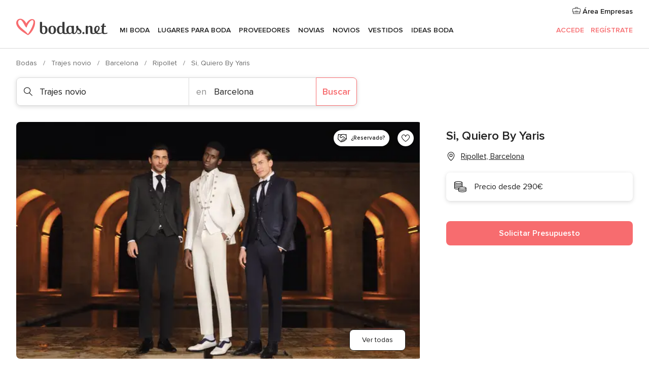

--- FILE ---
content_type: text/html; charset=UTF-8
request_url: https://www.bodas.net/trajes-novio/si-quiero-by-yaris--e182496
body_size: 45971
content:
<!DOCTYPE html>
<html lang="es-ES" prefix="og: http://ogp.me/ns#">
<head>
<meta http-equiv="Content-Type" content="text/html; charset=utf-8">
<title>Si, Quiero By Yaris - Consulta disponibilidad y precios</title>
<meta name="description" content="Si, Quiero By Yaris (Trajes novio Ripollet). ¿Quieres probarte vestidos de estilos diferentes para no quedarte con la incertidumbre de cuál te queda mejor? ¿o eres...">
<meta name="keywords" content="Si, Quiero By Yaris, Trajes novio Si, Quiero By Yaris, Novios Si, Quiero By Yaris, Bodas Si, Quiero By Yaris, Boda Si, Quiero By Yaris, Trajes novio Ripollet, Trajes novio Barcelona, Bodas Ripollet, Novios Ripollet, Novios Barcelona, Bodas Barcelona">
<meta name="robots" content="all">
<meta name="distribution" content="global">
<meta name="rating" content="general">
<meta name="pbdate" content="14:12:19 23/01/2026">
<link rel="canonical" href="https://www.bodas.net/trajes-novio/si-quiero-by-yaris--e182496">
<link rel="alternate" href="android-app://net.bodas.launcher/bodasnet/m.bodas.net/trajes-novio/si-quiero-by-yaris--e182496">
<meta name="viewport" content="width=device-width, initial-scale=1.0">
<meta name="apple-custom-itunes-app" content="app-id=598636207">
<meta name="apple-itunes-app" content="app-id=598636207, app-argument=https://app.appsflyer.com/id598636207?pid=WP-iOS-ES&c=WP-ES-LANDINGS&s=es">
<meta name="google-play-app" content="app-id=net.bodas.launcher">
<link rel="shortcut icon" href="https://www.bodas.net/mobile/assets/img/favicon/favicon.png">
<meta property="fb:pages" content="60558433839" />
<meta property="fb:app_id" content="127038310647837" />
<meta property="og:type" content="website" />
<meta property="og:title" content="Si, Quiero By Yaris" />
<meta property="og:description" content="¿Quieres probarte vestidos de estilos diferentes para no quedarte con la incertidumbre de cuál te queda mejor? ¿o eres una novia que tiene muy claro cómo va a ser su vestido? En cualquier caso, en esta tienda de moda nupcial de Barcelona seguro que" />
<meta property="og:image" content="https://cdn0.bodas.net/vendor/82496/3_2/1280/png/captura-de-pantalla-2025-05-15-a-las-20-09-58_1_182496-174733262522634.jpeg">
<meta property="og:image:secure_url" content="https://cdn0.bodas.net/vendor/82496/3_2/1280/png/captura-de-pantalla-2025-05-15-a-las-20-09-58_1_182496-174733262522634.jpeg">
<meta property="og:image:alt" content="Si, Quiero By Yaris">
<meta property="og:url" content="https://www.bodas.net/trajes-novio/si-quiero-by-yaris--e182496" />
<meta name="twitter:card" content="summary_large_image" />
<link rel="stylesheet" href="https://www.bodas.net/builds/desktop/css/symfnw-ES171-1-20260122-010-1_www_m_/WebBundleResponsiveMarketplaceStorefrontBodas.css">
<script>
var internalTrackingService = internalTrackingService || {
triggerSubmit : function() {},
triggerAbandon : function() {},
loaded : false
};
</script>
<script type="text/javascript">
function getCookie (name) {var b = document.cookie.match('(^|;)\\s*' + name + '\\s*=\\s*([^;]+)'); return b ? unescape(b.pop()) : null}
function overrideOneTrustGeo () {
const otgeoCookie = getCookie('otgeo') || '';
const regexp = /^([A-Za-z]+)(?:,([A-Za-z]+))?$/g;
const matches = [...otgeoCookie.matchAll(regexp)][0];
if (matches) {
const countryCode = matches[1];
const stateCode = matches[2];
const geolocationResponse = {
countryCode
};
if (stateCode) {
geolocationResponse.stateCode = stateCode;
}
return {
geolocationResponse
};
}
}
var OneTrust = overrideOneTrustGeo() || undefined;
</script>
<span class="ot-sdk-show-settings" style="display: none"></span>
<script src="https://cdn.cookielaw.org/scripttemplates/otSDKStub.js" data-language="es-ES" data-domain-script="4354ed50-c10d-4696-9216-1186021c8d0c" data-ignore-ga='true' defer></script>
<script>var isCountryCookiesActiveByDefault=false,CONSENT_ANALYTICS_GROUP="C0002",CONSENT_PERSONALIZATION_GROUP="C0003",CONSENT_TARGETED_ADVERTISING_GROUP="C0004",CONSENT_SOCIAL_MEDIA_GROUP="C0005",cookieConsentContent='',hideCookieConsentLayer= '', OptanonAlertBoxClosed='';hideCookieConsentLayer=getCookie('hideCookieConsentLayer');OptanonAlertBoxClosed=getCookie('OptanonAlertBoxClosed');if(hideCookieConsentLayer==="1"||Boolean(OptanonAlertBoxClosed)){cookieConsentContent=queryStringToJSON(getCookie('OptanonConsent')||'');}function getCookie(e){var o=document.cookie.match("(^|;)\\s*"+e+"\\s*=\\s*([^;]+)");return o?unescape(o.pop()):null}function queryStringToJSON(e){var o=e.split("&"),t={};return o.forEach(function(e){e=e.split("="),t[e[0]]=decodeURIComponent(e[1]||"")}),JSON.parse(JSON.stringify(t))}function isCookieGroupAllowed(e){var o=cookieConsentContent.groups;if("string"!=typeof o){if(!isCountryCookiesActiveByDefault && e===CONSENT_ANALYTICS_GROUP && getCookie('hideCookieConsentLayer')==="1"){return true}return isCountryCookiesActiveByDefault;}for(var t=o.split(","),n=0;n<t.length;n++)if(t[n].indexOf(e,0)>=0)return"1"===t[n].split(":")[1];return!1}function userHasAcceptedTheCookies(){var e=document.getElementsByTagName("body")[0],o=document.createEvent("HTMLEvents");cookieConsentContent=queryStringToJSON(getCookie("OptanonConsent")||""),!0===isCookieGroupAllowed(CONSENT_ANALYTICS_GROUP)&&(o.initEvent("analyticsCookiesHasBeenAccepted",!0,!1),e.dispatchEvent(o)),!0===isCookieGroupAllowed(CONSENT_PERSONALIZATION_GROUP)&&(o.initEvent("personalizationCookiesHasBeenAccepted",!0,!1),e.dispatchEvent(o)),!0===isCookieGroupAllowed(CONSENT_TARGETED_ADVERTISING_GROUP)&&(o.initEvent("targetedAdvertisingCookiesHasBeenAccepted",!0,!1),e.dispatchEvent(o)),!0===isCookieGroupAllowed(CONSENT_SOCIAL_MEDIA_GROUP)&&(o.initEvent("socialMediaAdvertisingCookiesHasBeenAccepted",!0,!1),e.dispatchEvent(o))}</script>
<script>
document.getElementsByTagName('body')[0].addEventListener('oneTrustLoaded', function () {
if (OneTrust.GetDomainData()?.ConsentModel?.Name === 'notice only') {
const cookiePolicyLinkSelector = document.querySelectorAll('.ot-sdk-show-settings')
cookiePolicyLinkSelector.forEach((selector) => {
selector.style.display = 'none'
})
}
})
</script>
<script>
function CMP() {
var body = document.getElementsByTagName('body')[0];
var event = document.createEvent('HTMLEvents');
var callbackIAB = (tcData, success) => {
if (success && (tcData.eventStatus === 'tcloaded' || tcData.eventStatus === 'useractioncomplete')) {
window.__tcfapi('removeEventListener', 2, () => {
}, callbackIAB);
if ((typeof window.Optanon !== "undefined" &&
!window.Optanon.GetDomainData().IsIABEnabled) ||
(tcData.gdprApplies &&
typeof window.Optanon !== "undefined" &&
window.Optanon.GetDomainData().IsIABEnabled &&
getCookie('OptanonAlertBoxClosed'))) {
userHasAcceptedTheCookies();
}
if (isCookieGroupAllowed(CONSENT_ANALYTICS_GROUP) !== true) {
event.initEvent('analyticsCookiesHasBeenDenied', true, false);
body.dispatchEvent(event);
}
if (isCookieGroupAllowed(CONSENT_TARGETED_ADVERTISING_GROUP) !== true) {
event.initEvent('targetedAdvertisingCookiesHasBeenDenied', true, false);
body.dispatchEvent(event);
}
if (tcData.gdprApplies && typeof window.Optanon !== "undefined" && window.Optanon.GetDomainData().IsIABEnabled) {
event.initEvent('IABTcDataReady', true, false);
body.dispatchEvent(event);
} else {
event.initEvent('nonIABCountryDataReady', true, false);
body.dispatchEvent(event);
}
}
}
var cnt = 0;
var consentSetInterval = setInterval(function () {
cnt += 1;
if (cnt === 600) {
userHasAcceptedTheCookies();
clearInterval(consentSetInterval);
}
if (typeof window.Optanon !== "undefined" && !window.Optanon.GetDomainData().IsIABEnabled) {
clearInterval(consentSetInterval);
userHasAcceptedTheCookies();
event.initEvent('oneTrustLoaded', true, false);
body.dispatchEvent(event);
event.initEvent('nonIABCountryDataReady', true, false);
body.dispatchEvent(event);
}
if (typeof window.__tcfapi !== "undefined") {
event.initEvent('oneTrustLoaded', true, false);
body.dispatchEvent(event);
clearInterval(consentSetInterval);
window.__tcfapi('addEventListener', 2, callbackIAB);
}
});
}
function OptanonWrapper() {
CMP();
}
</script>
</head><body>
<script>
var gtagScript = function() { var s = document.createElement("script"), el = document.getElementsByTagName("script")[0]; s.defer = true;
s.src = "https://www.googletagmanager.com/gtag/js?id=G-QDLJBX8LD9";
el.parentNode.insertBefore(s, el);}
window.dataLayer = window.dataLayer || [];
const analyticsGroupOpt = isCookieGroupAllowed(CONSENT_ANALYTICS_GROUP) === true;
const targetedAdsOpt = isCookieGroupAllowed(CONSENT_TARGETED_ADVERTISING_GROUP) === true;
const personalizationOpt = isCookieGroupAllowed(CONSENT_PERSONALIZATION_GROUP) === true;
window['gtag_enable_tcf_support'] = true;
document.getElementsByTagName('body')[0].addEventListener('oneTrustLoaded', function () {
gtagScript();
});
function gtag(){dataLayer.push(arguments);}
gtag('js', new Date());
gtag('consent', 'default', {
'analytics_storage': analyticsGroupOpt ? 'granted' : 'denied',
'ad_storage': targetedAdsOpt ? 'granted' : 'denied',
'ad_user_data': targetedAdsOpt ? 'granted' : 'denied',
'ad_user_personalization': targetedAdsOpt ? 'granted' : 'denied',
'functionality_storage': targetedAdsOpt ? 'granted' : 'denied',
'personalization_storage': personalizationOpt ? 'granted' : 'denied',
'security_storage': 'granted'
});
gtag('set', 'ads_data_redaction', !analyticsGroupOpt);
gtag('set', 'allow_ad_personalization_signals', analyticsGroupOpt);
gtag('set', 'allow_google_signals', analyticsGroupOpt);
gtag('set', 'allow_interest_groups', analyticsGroupOpt);
gtag('config', 'G-QDLJBX8LD9', { groups: 'analytics', 'send_page_view': false });
gtag('config', 'AW-1021727564', { groups: 'adwords' });
</script>

<div id="app-apps-download-banner" class="branch-banner-placeholder branchBannerPlaceholder"></div>

<a class="layoutSkipMain" href="#layoutMain">Ir al contenido principal</a>
<header class="layoutHeader">
<span class="layoutHeader__hamburger app-header-menu-toggle">
<i class="svgIcon app-svg-async svgIcon__list-menu "   data-name="_common/list-menu" data-svg="https://cdn1.bodas.net/assets/svg/optimized/_common/list-menu.svg" data-svg-lazyload="1"></i></span>
<a class="layoutHeader__logoAnchor app-analytics-event-click"
href="https://www.bodas.net/">
<img src="https://www.bodas.net/assets/img/logos/gen_logoHeader.svg"   alt="Bodas"  width="180" height="33"   >
</a>
<nav class="layoutHeader__nav app-header-nav">
<ul class="layoutNavMenu app-header-list">
<li class="layoutNavMenu__header">
<i class="svgIcon app-svg-async svgIcon__close layoutNavMenu__itemClose app-header-menu-toggle"   data-name="_common/close" data-svg="https://cdn1.bodas.net/assets/svg/optimized/_common/close.svg" data-svg-lazyload="1"></i>        </li>
<li class="layoutNavMenu__item app-header-menu-item-openSection layoutNavMenu__item--my_wedding ">
<a href="https://www.bodas.net/organizador-bodas"
class="layoutNavMenu__anchor app-header-menu-itemAnchor app-analytics-track-event-click "
data-tracking-section="header" data-tracking-category="Navigation" data-tracking-category-authed="1"
data-tracking-dt="tools"                >
Mi boda                </a>
<i class="svgIcon app-svg-async svgIcon__angleRightBlood layoutNavMenu__anchorArrow"   data-name="_common/angleRightBlood" data-svg="https://cdn1.bodas.net/assets/svg/optimized/_common/angleRightBlood.svg" data-svg-lazyload="1"></i>
<div class="layoutNavMenuTab app-header-menu-itemDropdown">
<div class="layoutNavMenuTab__layout">
<div class="layoutNavMenuTab__header">
<i class="svgIcon app-svg-async svgIcon__angleLeftBlood layoutNavMenuTab__icon app-header-menu-item-closeSection"   data-name="_common/angleLeftBlood" data-svg="https://cdn1.bodas.net/assets/svg/optimized/_common/angleLeftBlood.svg" data-svg-lazyload="1"></i>    <a class="layoutNavMenuTab__title" href="https://www.bodas.net/organizador-bodas">
Mi boda    </a>
<i class="svgIcon app-svg-async svgIcon__close layoutNavMenuTab__iconClose app-header-menu-toggle"   data-name="_common/close" data-svg="https://cdn1.bodas.net/assets/svg/optimized/_common/close.svg" data-svg-lazyload="1"></i></div>
<div class="layoutNavMenuTabMyWedding">
<div class="layoutNavMenuTabMyWeddingList">
<a class="layoutNavMenuTabMyWedding__title" href="https://www.bodas.net/organizador-bodas">
Mi organizador de boda        </a>
<ul class="layoutNavMenuTabMyWeddingList__content ">
<li class="layoutNavMenuTabMyWeddingList__item layoutNavMenuTabMyWeddingList__item--viewAll">
<a href="https://www.bodas.net/organizador-bodas">Ver todo</a>
</li>
<li class="layoutNavMenuTabMyWeddingList__item "
>
<a href="https://www.bodas.net/agenda-tareas-boda">
<i class="svgIcon app-svg-async svgIcon__checklist layoutNavMenuTabMyWeddingList__itemIcon"   data-name="tools/categories/checklist" data-svg="https://cdn1.bodas.net/assets/svg/optimized/tools/categories/checklist.svg" data-svg-lazyload="1"></i>                        Agenda                    </a>
</li>
<li class="layoutNavMenuTabMyWeddingList__item "
>
<a href="https://www.bodas.net/lista-invitados-boda">
<i class="svgIcon app-svg-async svgIcon__guests layoutNavMenuTabMyWeddingList__itemIcon"   data-name="tools/categories/guests" data-svg="https://cdn1.bodas.net/assets/svg/optimized/tools/categories/guests.svg" data-svg-lazyload="1"></i>                        Invitados                    </a>
</li>
<li class="layoutNavMenuTabMyWeddingList__item "
>
<a href="https://www.bodas.net/organizador-mesas-boda">
<i class="svgIcon app-svg-async svgIcon__tables layoutNavMenuTabMyWeddingList__itemIcon"   data-name="tools/categories/tables" data-svg="https://cdn1.bodas.net/assets/svg/optimized/tools/categories/tables.svg" data-svg-lazyload="1"></i>                        Mesas                    </a>
</li>
<li class="layoutNavMenuTabMyWeddingList__item "
>
<a href="https://www.bodas.net/presupuestador-boda">
<i class="svgIcon app-svg-async svgIcon__budget layoutNavMenuTabMyWeddingList__itemIcon"   data-name="tools/categories/budget" data-svg="https://cdn1.bodas.net/assets/svg/optimized/tools/categories/budget.svg" data-svg-lazyload="1"></i>                        Presupuestador                    </a>
</li>
<li class="layoutNavMenuTabMyWeddingList__item "
>
<a href="https://www.bodas.net/mis-proveedores-boda">
<i class="svgIcon app-svg-async svgIcon__vendors layoutNavMenuTabMyWeddingList__itemIcon"   data-name="tools/categories/vendors" data-svg="https://cdn1.bodas.net/assets/svg/optimized/tools/categories/vendors.svg" data-svg-lazyload="1"></i>                        Proveedores                    </a>
</li>
<li class="layoutNavMenuTabMyWeddingList__item "
>
<a href="https://www.bodas.net/mis-vestidos-novia">
<i class="svgIcon app-svg-async svgIcon__dresses layoutNavMenuTabMyWeddingList__itemIcon"   data-name="tools/categories/dresses" data-svg="https://cdn1.bodas.net/assets/svg/optimized/tools/categories/dresses.svg" data-svg-lazyload="1"></i>                        Vestidos                    </a>
</li>
<li class="layoutNavMenuTabMyWeddingList__item "
>
<a href="https://www.bodas.net/website/index.php?actionReferrer=8">
<i class="svgIcon app-svg-async svgIcon__website layoutNavMenuTabMyWeddingList__itemIcon"   data-name="tools/categories/website" data-svg="https://cdn1.bodas.net/assets/svg/optimized/tools/categories/website.svg" data-svg-lazyload="1"></i>                        Web de boda                    </a>
</li>
<li class="layoutNavMenuTabMyWeddingList__item app-analytics-track-event-click"
data-tracking-category="Navigation"
data-tracking-section="header_venues"
data-tracking-dt="contest"
>
<a href="https://www.bodas.net/sorteo">
<i class="svgIcon app-svg-async svgIcon__contest layoutNavMenuTabMyWeddingList__itemIcon"   data-name="tools/categories/contest" data-svg="https://cdn1.bodas.net/assets/svg/optimized/tools/categories/contest.svg" data-svg-lazyload="1"></i>                        Sorteo                    </a>
</li>
</ul>
</div>
<div class="layoutNavMenuTabMyWeddingBanners">
<div class="layoutNavMenuBannerBox app-header-menu-banner app-link "
data-href="https://www.bodas.net/app-bodas"
>
<div class="layoutNavMenuBannerBox__content">
<p class="layoutNavMenuBannerBox__title">Descárgate la app</p>
<span class="layoutNavMenuBannerBox__subtitle">Organiza tu boda donde y cuando quieras</span>
</div>
<img data-src="https://www.bodas.net/assets/img/logos/square-icon.svg"  class="lazyload layoutNavMenuBannerBox__icon" alt="Icono de app"  width="60" height="60"  >
</div>
<div class="layoutNavMenuBannerBox app-header-menu-banner app-link "
data-href="https://www.bodas.net/album-boda-wedshoots"
>
<div class="layoutNavMenuBannerBox__content">
<a class="layoutNavMenuBannerBox__title" href="https://www.bodas.net/album-boda-wedshoots">Wedshoots</a>
<span class="layoutNavMenuBannerBox__subtitle">Todas las fotos de tus invitados recopiladas en un álbum</span>
</div>
<img data-src="https://www.bodas.net/assets/img/wedshoots/ico_wedshoots.svg"  class="lazyload layoutNavMenuBannerBox__icon" alt="Icono de Wedshoots"  width="60" height="60"  >
</div>
</div>
</div>    </div>
</div>
</li>
<li class="layoutNavMenu__item app-header-menu-item-openSection layoutNavMenu__item--venues ">
<a href="https://www.bodas.net/bodas/banquetes"
class="layoutNavMenu__anchor app-header-menu-itemAnchor app-analytics-track-event-click "
data-tracking-section="header" data-tracking-category="Navigation" data-tracking-category-authed="1"
data-tracking-dt="venues"                >
Lugares para Boda                </a>
<i class="svgIcon app-svg-async svgIcon__angleRightBlood layoutNavMenu__anchorArrow"   data-name="_common/angleRightBlood" data-svg="https://cdn1.bodas.net/assets/svg/optimized/_common/angleRightBlood.svg" data-svg-lazyload="1"></i>
<div class="layoutNavMenuTab app-header-menu-itemDropdown">
<div class="layoutNavMenuTab__layout">
<div class="layoutNavMenuTab__header">
<i class="svgIcon app-svg-async svgIcon__angleLeftBlood layoutNavMenuTab__icon app-header-menu-item-closeSection"   data-name="_common/angleLeftBlood" data-svg="https://cdn1.bodas.net/assets/svg/optimized/_common/angleLeftBlood.svg" data-svg-lazyload="1"></i>    <a class="layoutNavMenuTab__title" href="https://www.bodas.net/bodas/banquetes">
Lugares para Boda    </a>
<i class="svgIcon app-svg-async svgIcon__close layoutNavMenuTab__iconClose app-header-menu-toggle"   data-name="_common/close" data-svg="https://cdn1.bodas.net/assets/svg/optimized/_common/close.svg" data-svg-lazyload="1"></i></div>
<div class="layoutNavMenuTabVenues">
<div class="layoutNavMenuTabVenues__categories">
<div class="layoutNavMenuTabVenuesList">
<a class="layoutNavMenuTabVenues__title"
href="https://www.bodas.net/bodas/banquetes">
Lugares para Boda            </a>
<ul class="layoutNavMenuTabVenuesList__content">
<li class="layoutNavMenuTabVenuesList__item layoutNavMenuTabVenuesList__item--viewAll">
<a href="https://www.bodas.net/bodas/banquetes">Ver todo</a>
</li>
<li class="layoutNavMenuTabVenuesList__item">
<a href="https://www.bodas.net/bodas/banquetes/fincas">
Fincas                        </a>
</li>
<li class="layoutNavMenuTabVenuesList__item">
<a href="https://www.bodas.net/bodas/banquetes/masias">
Masías                        </a>
</li>
<li class="layoutNavMenuTabVenuesList__item">
<a href="https://www.bodas.net/bodas/banquetes/hoteles">
Hoteles                        </a>
</li>
<li class="layoutNavMenuTabVenuesList__item">
<a href="https://www.bodas.net/bodas/banquetes/restaurantes">
Restaurantes                        </a>
</li>
<li class="layoutNavMenuTabVenuesList__item">
<a href="https://www.bodas.net/bodas/banquetes/salones-de-boda">
Salones de Boda                        </a>
</li>
<li class="layoutNavMenuTabVenuesList__item">
<a href="https://www.bodas.net/bodas/banquetes/castillos">
Castillos                        </a>
</li>
<li class="layoutNavMenuTabVenuesList__item">
<a href="https://www.bodas.net/bodas/banquetes/cortijos">
Cortijos                        </a>
</li>
<li class="layoutNavMenuTabVenuesList__item">
<a href="https://www.bodas.net/bodas/banquetes/haciendas">
Haciendas                        </a>
</li>
<li class="layoutNavMenuTabVenuesList__item">
<a href="https://www.bodas.net/bodas/banquetes/bodegas">
Bodegas                        </a>
</li>
<li class="layoutNavMenuTabVenuesList__item">
<a href="https://www.bodas.net/bodas/banquetes/espacios-singulares">
Espacios Singulares                        </a>
</li>
<li class="layoutNavMenuTabVenuesList__item">
<a href="https://www.bodas.net/bodas/banquetes/bodas-en-la-playa">
Bodas en la playa                        </a>
</li>
<li class="layoutNavMenuTabVenuesList__item layoutNavMenuTabVenuesList__item--highlight">
<a href="https://www.bodas.net/promociones/banquetes">
Promociones                        </a>
</li>
</ul>
</div>
</div>
<div class="layoutNavMenuTabVenuesBanners">
<div class="layoutNavMenuBannerBox app-header-menu-banner app-link app-analytics-track-event-click"
data-href="https://www.bodas.net/destination-wedding"
data-tracking-section=header_venues                      data-tracking-category=Navigation                      data-tracking-dt=destination_weddings         >
<div class="layoutNavMenuBannerBox__content">
<p class="layoutNavMenuBannerBox__title">Destination Weddings</p>
<span class="layoutNavMenuBannerBox__subtitle">Cásate en el país que siempre has soñado.</span>
</div>
<img class="svgIcon svgIcon__plane_destination layoutNavMenuBannerBox__icon lazyload" data-src="https://cdn1.bodas.net/assets/svg/original/illustration/plane_destination.svg"  alt="illustration plane destination" width="56" height="56" >    </div>
<div class="layoutNavMenuBannerBox app-header-menu-banner app-link app-analytics-track-event-click"
data-href="https://www.bodas.net/sorteo"
data-tracking-section=header_venues                      data-tracking-category=Navigation                      data-tracking-dt=contest         >
<div class="layoutNavMenuBannerBox__content">
<p class="layoutNavMenuBannerBox__title">Gana 5.000&euro;</p>
<span class="layoutNavMenuBannerBox__subtitle">Participa en la 159ª edición del sorteo de Bodas.net</span>
</div>
<img class="svgIcon svgIcon__stars layoutNavMenuBannerBox__icon lazyload" data-src="https://cdn1.bodas.net/assets/svg/original/illustration/stars.svg"  alt="illustration stars" width="56" height="56" >    </div>
</div>
</div>
</div>
</div>
</li>
<li class="layoutNavMenu__item app-header-menu-item-openSection layoutNavMenu__item--vendors ">
<a href="https://www.bodas.net/bodas/proveedores"
class="layoutNavMenu__anchor app-header-menu-itemAnchor app-analytics-track-event-click "
data-tracking-section="header" data-tracking-category="Navigation" data-tracking-category-authed="1"
data-tracking-dt="vendors"                >
Proveedores                </a>
<i class="svgIcon app-svg-async svgIcon__angleRightBlood layoutNavMenu__anchorArrow"   data-name="_common/angleRightBlood" data-svg="https://cdn1.bodas.net/assets/svg/optimized/_common/angleRightBlood.svg" data-svg-lazyload="1"></i>
<div class="layoutNavMenuTab app-header-menu-itemDropdown">
<div class="layoutNavMenuTab__layout">
<div class="layoutNavMenuTab__header">
<i class="svgIcon app-svg-async svgIcon__angleLeftBlood layoutNavMenuTab__icon app-header-menu-item-closeSection"   data-name="_common/angleLeftBlood" data-svg="https://cdn1.bodas.net/assets/svg/optimized/_common/angleLeftBlood.svg" data-svg-lazyload="1"></i>    <a class="layoutNavMenuTab__title" href="https://www.bodas.net/bodas/proveedores">
Proveedores    </a>
<i class="svgIcon app-svg-async svgIcon__close layoutNavMenuTab__iconClose app-header-menu-toggle"   data-name="_common/close" data-svg="https://cdn1.bodas.net/assets/svg/optimized/_common/close.svg" data-svg-lazyload="1"></i></div>
<div class="layoutNavMenuTabVendors">
<div class="layoutNavMenuTabVendors__content">
<div class="layoutNavMenuTabVendorsList">
<a class="layoutNavMenuTabVendors__title" href="https://www.bodas.net/bodas/proveedores">
Empieza a contratar tus proveedores            </a>
<ul class="layoutNavMenuTabVendorsList__content">
<li class="layoutNavMenuTabVendorsList__item layoutNavMenuTabVendorsList__item--viewAll">
<a href="https://www.bodas.net/bodas/proveedores">Ver todo</a>
</li>
<li class="layoutNavMenuTabVendorsList__item">
<i class="svgIcon app-svg-async svgIcon__categPhoto layoutNavMenuTabVendorsList__itemIcon"   data-name="vendors/categories/categPhoto" data-svg="https://cdn1.bodas.net/assets/svg/optimized/vendors/categories/categPhoto.svg" data-svg-lazyload="1"></i>                        <a href="https://www.bodas.net/bodas/proveedores/fotografos">
Fotógrafos                        </a>
</li>
<li class="layoutNavMenuTabVendorsList__item">
<i class="svgIcon app-svg-async svgIcon__categVideo layoutNavMenuTabVendorsList__itemIcon"   data-name="vendors/categories/categVideo" data-svg="https://cdn1.bodas.net/assets/svg/optimized/vendors/categories/categVideo.svg" data-svg-lazyload="1"></i>                        <a href="https://www.bodas.net/bodas/proveedores/video">
Vídeo                        </a>
</li>
<li class="layoutNavMenuTabVendorsList__item">
<i class="svgIcon app-svg-async svgIcon__categMusic layoutNavMenuTabVendorsList__itemIcon"   data-name="vendors/categories/categMusic" data-svg="https://cdn1.bodas.net/assets/svg/optimized/vendors/categories/categMusic.svg" data-svg-lazyload="1"></i>                        <a href="https://www.bodas.net/bodas/proveedores/musica">
Música                        </a>
</li>
<li class="layoutNavMenuTabVendorsList__item">
<i class="svgIcon app-svg-async svgIcon__categCatering layoutNavMenuTabVendorsList__itemIcon"   data-name="vendors/categories/categCatering" data-svg="https://cdn1.bodas.net/assets/svg/optimized/vendors/categories/categCatering.svg" data-svg-lazyload="1"></i>                        <a href="https://www.bodas.net/bodas/proveedores/catering">
Catering                        </a>
</li>
<li class="layoutNavMenuTabVendorsList__item">
<i class="svgIcon app-svg-async svgIcon__categRental layoutNavMenuTabVendorsList__itemIcon"   data-name="vendors/categories/categRental" data-svg="https://cdn1.bodas.net/assets/svg/optimized/vendors/categories/categRental.svg" data-svg-lazyload="1"></i>                        <a href="https://www.bodas.net/bodas/proveedores/coches-de-boda">
Coches de boda                        </a>
</li>
<li class="layoutNavMenuTabVendorsList__item">
<i class="svgIcon app-svg-async svgIcon__categTransport layoutNavMenuTabVendorsList__itemIcon"   data-name="vendors/categories/categTransport" data-svg="https://cdn1.bodas.net/assets/svg/optimized/vendors/categories/categTransport.svg" data-svg-lazyload="1"></i>                        <a href="https://www.bodas.net/bodas/proveedores/autobuses">
Autobuses                        </a>
</li>
<li class="layoutNavMenuTabVendorsList__item">
<i class="svgIcon app-svg-async svgIcon__categFlower layoutNavMenuTabVendorsList__itemIcon"   data-name="vendors/categories/categFlower" data-svg="https://cdn1.bodas.net/assets/svg/optimized/vendors/categories/categFlower.svg" data-svg-lazyload="1"></i>                        <a href="https://www.bodas.net/bodas/proveedores/floristerias">
Floristerías                        </a>
</li>
<li class="layoutNavMenuTabVendorsList__item">
<i class="svgIcon app-svg-async svgIcon__categInvite layoutNavMenuTabVendorsList__itemIcon"   data-name="vendors/categories/categInvite" data-svg="https://cdn1.bodas.net/assets/svg/optimized/vendors/categories/categInvite.svg" data-svg-lazyload="1"></i>                        <a href="https://www.bodas.net/bodas/proveedores/invitaciones-de-boda">
Invitaciones de boda                        </a>
</li>
<li class="layoutNavMenuTabVendorsList__item">
<i class="svgIcon app-svg-async svgIcon__categGift layoutNavMenuTabVendorsList__itemIcon"   data-name="vendors/categories/categGift" data-svg="https://cdn1.bodas.net/assets/svg/optimized/vendors/categories/categGift.svg" data-svg-lazyload="1"></i>                        <a href="https://www.bodas.net/bodas/proveedores/detalles-de-bodas">
Detalles de bodas                        </a>
</li>
<li class="layoutNavMenuTabVendorsList__item">
<i class="svgIcon app-svg-async svgIcon__categPlane layoutNavMenuTabVendorsList__itemIcon"   data-name="vendors/categories/categPlane" data-svg="https://cdn1.bodas.net/assets/svg/optimized/vendors/categories/categPlane.svg" data-svg-lazyload="1"></i>                        <a href="https://www.bodas.net/bodas/proveedores/viaje-de-novios">
Viaje de novios                        </a>
</li>
</ul>
</div>
<div class="layoutNavMenuTabVendorsListOthers">
<p class="layoutNavMenuTabVendorsListOthers__subtitle">Otras categorías</p>
<ul class="layoutNavMenuTabVendorsListOthers__container">
<li class="layoutNavMenuTabVendorsListOthers__item">
<a href="https://www.bodas.net/bodas/proveedores/mobiliario">
Mobiliario                        </a>
</li>
<li class="layoutNavMenuTabVendorsListOthers__item">
<a href="https://www.bodas.net/bodas/proveedores/carpas">
Carpas                        </a>
</li>
<li class="layoutNavMenuTabVendorsListOthers__item">
<a href="https://www.bodas.net/bodas/proveedores/animacion">
Animación                        </a>
</li>
<li class="layoutNavMenuTabVendorsListOthers__item">
<a href="https://www.bodas.net/bodas/proveedores/decoracion-para-bodas">
Decoración para bodas                        </a>
</li>
<li class="layoutNavMenuTabVendorsListOthers__item">
<a href="https://www.bodas.net/bodas/proveedores/listas-de-boda">
Listas de boda                        </a>
</li>
<li class="layoutNavMenuTabVendorsListOthers__item">
<a href="https://www.bodas.net/bodas/proveedores/organizacion-bodas">
Organización Bodas                        </a>
</li>
<li class="layoutNavMenuTabVendorsListOthers__item">
<a href="https://www.bodas.net/bodas/proveedores/tartas-de-boda">
Tartas de boda                        </a>
</li>
<li class="layoutNavMenuTabVendorsListOthers__item">
<a href="https://www.bodas.net/bodas/proveedores/food-truck-y-mesas-dulces">
Food truck y mesas dulces                        </a>
</li>
<li class="layoutNavMenuTabVendorsListOthers__deals">
<a href="https://www.bodas.net/promociones/proveedores">
Promociones                        </a>
</li>
</ul>
</div>
</div>
<div class="layoutNavMenuTabVendorsBanners">
<div class="layoutNavMenuBannerBox app-header-menu-banner app-link app-analytics-track-event-click"
data-href="https://www.bodas.net/destination-wedding"
data-tracking-section=header_vendors                      data-tracking-category=Navigation                      data-tracking-dt=destination_weddings         >
<div class="layoutNavMenuBannerBox__content">
<p class="layoutNavMenuBannerBox__title">Destination Weddings</p>
<span class="layoutNavMenuBannerBox__subtitle">Cásate en el país que siempre has soñado.</span>
</div>
<img class="svgIcon svgIcon__plane_destination layoutNavMenuBannerBox__icon lazyload" data-src="https://cdn1.bodas.net/assets/svg/original/illustration/plane_destination.svg"  alt="illustration plane destination" width="56" height="56" >    </div>
<div class="layoutNavMenuBannerBox app-header-menu-banner app-link app-analytics-track-event-click"
data-href="https://www.bodas.net/sorteo"
data-tracking-section=header_vendors                      data-tracking-category=Navigation                      data-tracking-dt=contest         >
<div class="layoutNavMenuBannerBox__content">
<p class="layoutNavMenuBannerBox__title">Gana 5.000&euro;</p>
<span class="layoutNavMenuBannerBox__subtitle">Participa en la 159ª edición del sorteo de Bodas.net</span>
</div>
<img class="svgIcon svgIcon__stars layoutNavMenuBannerBox__icon lazyload" data-src="https://cdn1.bodas.net/assets/svg/original/illustration/stars.svg"  alt="illustration stars" width="56" height="56" >    </div>
</div>
<div class="layoutNavMenuTabVendorsOtherTabs">
<div class="layoutNavMenuTabVendorsBride">
<p class="layoutNavMenuTabVendorsOtherTabs__subtitle">Novias</p>
<ul class="layoutNavMenuTabVendorsOtherTabsList">
<li class="layoutNavMenuTabVendorsOtherTabsList__item">
<a href="https://www.bodas.net/bodas/novias/talleres-de-novia">
Talleres de novia                                </a>
</li>
<li class="layoutNavMenuTabVendorsOtherTabsList__item">
<a href="https://www.bodas.net/bodas/novias/tiendas-de-novia">
Tiendas de novia                                </a>
</li>
<li class="layoutNavMenuTabVendorsOtherTabsList__item">
<a href="https://www.bodas.net/bodas/novias/complementos-novia">
Complementos novia                                </a>
</li>
<li class="layoutNavMenuTabVendorsOtherTabsList__item">
<a href="https://www.bodas.net/bodas/novias/joyeria">
Joyería                                </a>
</li>
<li class="layoutNavMenuTabVendorsOtherTabsList__item">
<a href="https://www.bodas.net/bodas/novias/belleza-novias">
Belleza Novias                                </a>
</li>
<li class="layoutNavMenuTabVendorsOtherTabsList__item">
<a href="https://www.bodas.net/bodas/novias/trajes-fiesta">
Trajes fiesta                                </a>
</li>
<li class="layoutNavMenuTabVendorsOtherTabsList__item">
<a href="https://www.bodas.net/bodas/novias/trajes-madrina">
Trajes madrina                                </a>
</li>
<li class="layoutNavMenuTabVendorsOtherTabsList__item">
<a href="https://www.bodas.net/bodas/novias/vestidos-de-arras">
Vestidos de arras                                </a>
</li>
<li class="layoutNavMenuTabVendorsOtherTabsList__item layoutNavMenuTabVendorsOtherTabsList__item--deals">
<a href="https://www.bodas.net/promociones/novias">
Promociones                            </a>
</li>
</ul>
</div>
<div class="layoutNavMenuTabVendorsGrooms">
<p class="layoutNavMenuTabVendorsOtherTabs__subtitle">Novios</p>
<ul class="layoutNavMenuTabVendorsOtherTabsList">
<li class="layoutNavMenuTabVendorsOtherTabsList__item">
<a href="https://www.bodas.net/bodas/novios/trajes-novio">
Trajes novio                                </a>
</li>
<li class="layoutNavMenuTabVendorsOtherTabsList__item">
<a href="https://www.bodas.net/bodas/novios/alquiler-trajes">
Alquiler Trajes                                </a>
</li>
<li class="layoutNavMenuTabVendorsOtherTabsList__item">
<a href="https://www.bodas.net/bodas/novios/complementos-novio">
Complementos novio                                </a>
</li>
<li class="layoutNavMenuTabVendorsOtherTabsList__item">
<a href="https://www.bodas.net/bodas/novios/cuidado-masculino">
Cuidado masculino                                </a>
</li>
<li class="layoutNavMenuTabVendorsOtherTabsList__item layoutNavMenuTabVendorsOtherTabsList__item--deals">
<a href="https://www.bodas.net/promociones/novios">
Promociones                            </a>
</li>
</ul>
</div>
</div>
</div>    </div>
</div>
</li>
<li class="layoutNavMenu__item app-header-menu-item-openSection layoutNavMenu__item--brides ">
<a href="https://www.bodas.net/bodas/novias"
class="layoutNavMenu__anchor app-header-menu-itemAnchor app-analytics-track-event-click "
data-tracking-section="header" data-tracking-category="Navigation" data-tracking-category-authed="1"
>
Novias                </a>
<i class="svgIcon app-svg-async svgIcon__angleRightBlood layoutNavMenu__anchorArrow"   data-name="_common/angleRightBlood" data-svg="https://cdn1.bodas.net/assets/svg/optimized/_common/angleRightBlood.svg" data-svg-lazyload="1"></i>
<div class="layoutNavMenuTab app-header-menu-itemDropdown">
<div class="layoutNavMenuTab__layout">
<div class="layoutNavMenuTab__header">
<i class="svgIcon app-svg-async svgIcon__angleLeftBlood layoutNavMenuTab__icon app-header-menu-item-closeSection"   data-name="_common/angleLeftBlood" data-svg="https://cdn1.bodas.net/assets/svg/optimized/_common/angleLeftBlood.svg" data-svg-lazyload="1"></i>    <a class="layoutNavMenuTab__title" href="https://www.bodas.net/bodas/novias">
Novias    </a>
<i class="svgIcon app-svg-async svgIcon__close layoutNavMenuTab__iconClose app-header-menu-toggle"   data-name="_common/close" data-svg="https://cdn1.bodas.net/assets/svg/optimized/_common/close.svg" data-svg-lazyload="1"></i></div>
<div class="layoutNavMenuTabBridesGrooms">
<div class="layoutNavMenuTabBridesGroomsList">
<a class="layoutNavMenuTabBridesGrooms__title" href="https://www.bodas.net/bodas/novias">
Novias        </a>
<ul class="layoutNavMenuTabBridesGroomsList__content">
<li class="layoutNavMenuTabBridesGroomsList__item layoutNavMenuTabBridesGroomsList__item--viewAll">
<a href="https://www.bodas.net/bodas/novias">Ver todo</a>
</li>
<li class="layoutNavMenuTabBridesGroomsList__item">
<a href="https://www.bodas.net/bodas/novias/talleres-de-novia">
Talleres de novia                    </a>
</li>
<li class="layoutNavMenuTabBridesGroomsList__item">
<a href="https://www.bodas.net/bodas/novias/tiendas-de-novia">
Tiendas de novia                    </a>
</li>
<li class="layoutNavMenuTabBridesGroomsList__item">
<a href="https://www.bodas.net/bodas/novias/complementos-novia">
Complementos novia                    </a>
</li>
<li class="layoutNavMenuTabBridesGroomsList__item">
<a href="https://www.bodas.net/bodas/novias/joyeria">
Joyería                    </a>
</li>
<li class="layoutNavMenuTabBridesGroomsList__item">
<a href="https://www.bodas.net/bodas/novias/belleza-novias">
Belleza Novias                    </a>
</li>
<li class="layoutNavMenuTabBridesGroomsList__item">
<a href="https://www.bodas.net/bodas/novias/trajes-fiesta">
Trajes fiesta                    </a>
</li>
<li class="layoutNavMenuTabBridesGroomsList__item">
<a href="https://www.bodas.net/bodas/novias/trajes-madrina">
Trajes madrina                    </a>
</li>
<li class="layoutNavMenuTabBridesGroomsList__item">
<a href="https://www.bodas.net/bodas/novias/vestidos-de-arras">
Vestidos de arras                    </a>
</li>
<li class="layoutNavMenuTabBridesGroomsList__item layoutNavMenuTabBridesGroomsList__item--highlight">
<a href="https://www.bodas.net/promociones/novias">
Promociones                </a>
</li>
</ul>
</div>
<div class="layoutNavMenuTabBridesGroomsBanner">
<div class="layoutNavMenuBannerBox app-header-menu-banner app-link "
data-href="https://www.bodas.net/vestidos-novias"
>
<div class="layoutNavMenuBannerBox__content">
<p class="layoutNavMenuBannerBox__title">Catálogo de vestidos</p>
<span class="layoutNavMenuBannerBox__subtitle">Elige el tuyo y encuentra tu tienda más cercana.</span>
</div>
<img class="svgIcon svgIcon__dress layoutNavMenuBannerBox__icon lazyload" data-src="https://cdn1.bodas.net/assets/svg/original/illustration/dress.svg"  alt="illustration dress" width="56" height="56" >    </div>
</div>
</div>    </div>
</div>
</li>
<li class="layoutNavMenu__item app-header-menu-item-openSection layoutNavMenu__item--grooms ">
<a href="https://www.bodas.net/bodas/novios"
class="layoutNavMenu__anchor app-header-menu-itemAnchor app-analytics-track-event-click "
data-tracking-section="header" data-tracking-category="Navigation" data-tracking-category-authed="1"
>
Novios                </a>
<i class="svgIcon app-svg-async svgIcon__angleRightBlood layoutNavMenu__anchorArrow"   data-name="_common/angleRightBlood" data-svg="https://cdn1.bodas.net/assets/svg/optimized/_common/angleRightBlood.svg" data-svg-lazyload="1"></i>
<div class="layoutNavMenuTab app-header-menu-itemDropdown">
<div class="layoutNavMenuTab__layout">
<div class="layoutNavMenuTab__header">
<i class="svgIcon app-svg-async svgIcon__angleLeftBlood layoutNavMenuTab__icon app-header-menu-item-closeSection"   data-name="_common/angleLeftBlood" data-svg="https://cdn1.bodas.net/assets/svg/optimized/_common/angleLeftBlood.svg" data-svg-lazyload="1"></i>    <a class="layoutNavMenuTab__title" href="https://www.bodas.net/bodas/novios">
Novios    </a>
<i class="svgIcon app-svg-async svgIcon__close layoutNavMenuTab__iconClose app-header-menu-toggle"   data-name="_common/close" data-svg="https://cdn1.bodas.net/assets/svg/optimized/_common/close.svg" data-svg-lazyload="1"></i></div>
<div class="layoutNavMenuTabBridesGrooms">
<div class="layoutNavMenuTabBridesGroomsList">
<a class="layoutNavMenuTabBridesGrooms__title" href="https://www.bodas.net/bodas/novios">
Novios        </a>
<ul class="layoutNavMenuTabBridesGroomsList__content">
<li class="layoutNavMenuTabBridesGroomsList__item layoutNavMenuTabBridesGroomsList__item--viewAll">
<a href="https://www.bodas.net/bodas/novios">Ver todo</a>
</li>
<li class="layoutNavMenuTabBridesGroomsList__item">
<a href="https://www.bodas.net/bodas/novios/trajes-novio">
Trajes novio                    </a>
</li>
<li class="layoutNavMenuTabBridesGroomsList__item">
<a href="https://www.bodas.net/bodas/novios/alquiler-trajes">
Alquiler Trajes                    </a>
</li>
<li class="layoutNavMenuTabBridesGroomsList__item">
<a href="https://www.bodas.net/bodas/novios/complementos-novio">
Complementos novio                    </a>
</li>
<li class="layoutNavMenuTabBridesGroomsList__item">
<a href="https://www.bodas.net/bodas/novios/cuidado-masculino">
Cuidado masculino                    </a>
</li>
<li class="layoutNavMenuTabBridesGroomsList__item layoutNavMenuTabBridesGroomsList__item--highlight">
<a href="https://www.bodas.net/promociones/novios">
Promociones                </a>
</li>
</ul>
</div>
<div class="layoutNavMenuTabBridesGroomsBanner">
<div class="layoutNavMenuBannerBox app-header-menu-banner app-link "
data-href="https://www.bodas.net/trajes-novio"
>
<div class="layoutNavMenuBannerBox__content">
<p class="layoutNavMenuBannerBox__title">Catálogo de trajes</p>
<span class="layoutNavMenuBannerBox__subtitle">Elige el tuyo y encuentra tu tienda más cercana.</span>
</div>
<img class="svgIcon svgIcon__bowtie_blue layoutNavMenuBannerBox__icon lazyload" data-src="https://cdn1.bodas.net/assets/svg/original/illustration/bowtie_blue.svg"  alt="illustration bowtie blue" width="56" height="56" >    </div>
</div>
</div>    </div>
</div>
</li>
<li class="layoutNavMenu__item app-header-menu-item-openSection layoutNavMenu__item--dresses ">
<a href="https://www.bodas.net/vestidos-novias"
class="layoutNavMenu__anchor app-header-menu-itemAnchor app-analytics-track-event-click "
data-tracking-section="header" data-tracking-category="Navigation" data-tracking-category-authed="1"
data-tracking-dt="dresses"                >
Vestidos                </a>
<i class="svgIcon app-svg-async svgIcon__angleRightBlood layoutNavMenu__anchorArrow"   data-name="_common/angleRightBlood" data-svg="https://cdn1.bodas.net/assets/svg/optimized/_common/angleRightBlood.svg" data-svg-lazyload="1"></i>
<div class="layoutNavMenuTab app-header-menu-itemDropdown">
<div class="layoutNavMenuTab__layout">
<div class="layoutNavMenuTab__header">
<i class="svgIcon app-svg-async svgIcon__angleLeftBlood layoutNavMenuTab__icon app-header-menu-item-closeSection"   data-name="_common/angleLeftBlood" data-svg="https://cdn1.bodas.net/assets/svg/optimized/_common/angleLeftBlood.svg" data-svg-lazyload="1"></i>    <a class="layoutNavMenuTab__title" href="https://www.bodas.net/vestidos-novias">
Vestidos    </a>
<i class="svgIcon app-svg-async svgIcon__close layoutNavMenuTab__iconClose app-header-menu-toggle"   data-name="_common/close" data-svg="https://cdn1.bodas.net/assets/svg/optimized/_common/close.svg" data-svg-lazyload="1"></i></div>
<div class="layoutNavMenuTabDresses">
<div class="layoutNavMenuTabDressesList">
<a class="layoutNavMenuTabDresses__title" href="https://www.bodas.net/vestidos-novias">
Lo último en moda nupcial        </a>
<ul class="layoutNavMenuTabDressesList__content">
<li class="layoutNavMenuTabDressesList__item layoutNavMenuTabDressesList__item--viewAll">
<a href="https://www.bodas.net/vestidos-novias">Ver todo</a>
</li>
<li class="layoutNavMenuTabDressesList__item">
<a href="https://www.bodas.net/vestidos-novias" class="layoutNavMenuTabDressesList__Link">
<i class="svgIcon app-svg-async svgIcon__bride-dress layoutNavMenuTabDressesList__itemIcon"   data-name="dresses/categories/bride-dress" data-svg="https://cdn1.bodas.net/assets/svg/optimized/dresses/categories/bride-dress.svg" data-svg-lazyload="1"></i>                        Novia                    </a>
</li>
<li class="layoutNavMenuTabDressesList__item">
<a href="https://www.bodas.net/trajes-novio" class="layoutNavMenuTabDressesList__Link">
<i class="svgIcon app-svg-async svgIcon__suit layoutNavMenuTabDressesList__itemIcon"   data-name="dresses/categories/suit" data-svg="https://cdn1.bodas.net/assets/svg/optimized/dresses/categories/suit.svg" data-svg-lazyload="1"></i>                        Novio                    </a>
</li>
<li class="layoutNavMenuTabDressesList__item">
<a href="https://www.bodas.net/vestidos-fiesta" class="layoutNavMenuTabDressesList__Link">
<i class="svgIcon app-svg-async svgIcon__dress layoutNavMenuTabDressesList__itemIcon"   data-name="dresses/categories/dress" data-svg="https://cdn1.bodas.net/assets/svg/optimized/dresses/categories/dress.svg" data-svg-lazyload="1"></i>                        Fiesta                    </a>
</li>
</ul>
</div>
<div class="layoutNavMenuTabDressesFeatured">
<p class="layoutNavMenuTabDresses__subtitle">Diseñadores destacados</p>
<div class="layoutNavMenuTabDressesFeatured__content">
<a href="https://www.bodas.net/vestidos-novias/sincerity-bridal--d439">
<figure class="layoutNavMenuTabDressesFeaturedItem">
<img data-src="https://cdn0.bodas.net/cat/vestidos-novias/sincerity-bridal/44565--mfvr761013.jpg"  class="lazyload layoutNavMenuTabDressesFeaturedItem__image" alt="Sincerity Bridal"  width="290" height="406"  >
<figcaption class="layoutNavMenuTabDressesFeaturedItem__name">Sincerity Bridal</figcaption>
</figure>
</a>
<a href="https://www.bodas.net/vestidos-novias/lillian-west--d440">
<figure class="layoutNavMenuTabDressesFeaturedItem">
<img data-src="https://cdn0.bodas.net/cat/vestidos-novias/lillian-west/66437--mfvr760507.jpg"  class="lazyload layoutNavMenuTabDressesFeaturedItem__image" alt="Lillian West"  width="290" height="406"  >
<figcaption class="layoutNavMenuTabDressesFeaturedItem__name">Lillian West</figcaption>
</figure>
</a>
<a href="https://www.bodas.net/vestidos-novias/rosa-clara--d28">
<figure class="layoutNavMenuTabDressesFeaturedItem">
<img data-src="https://cdn0.bodas.net/cat/vestidos-novias/rosa-clara/virrey--mfvr757463.jpg"  class="lazyload layoutNavMenuTabDressesFeaturedItem__image" alt="Rosa Clará"  width="290" height="406"  >
<figcaption class="layoutNavMenuTabDressesFeaturedItem__name">Rosa Clará</figcaption>
</figure>
</a>
<a href="https://www.bodas.net/vestidos-novias/justin-alexander--d304">
<figure class="layoutNavMenuTabDressesFeaturedItem">
<img data-src="https://cdn0.bodas.net/cat/vestidos-novias/justin-alexander/liza--mfvr761531.jpg"  class="lazyload layoutNavMenuTabDressesFeaturedItem__image" alt="Justin Alexander"  width="290" height="406"  >
<figcaption class="layoutNavMenuTabDressesFeaturedItem__name">Justin Alexander</figcaption>
</figure>
</a>
<a href="https://www.bodas.net/vestidos-novias/luna-novias--d168">
<figure class="layoutNavMenuTabDressesFeaturedItem">
<img data-src="https://cdn0.bodas.net/cat/vestidos-novias/luna-novias/janid--mfvr758249.jpg"  class="lazyload layoutNavMenuTabDressesFeaturedItem__image" alt="Luna Novias"  width="290" height="406"  >
<figcaption class="layoutNavMenuTabDressesFeaturedItem__name">Luna Novias</figcaption>
</figure>
</a>
</div>
</div>
</div>
</div>
</div>
</li>
<li class="layoutNavMenu__item app-header-menu-item-openSection layoutNavMenu__item--articles ">
<a href="https://www.bodas.net/articulos"
class="layoutNavMenu__anchor app-header-menu-itemAnchor app-analytics-track-event-click "
data-tracking-section="header" data-tracking-category="Navigation" data-tracking-category-authed="1"
data-tracking-dt="ideas"                >
Ideas boda                </a>
<i class="svgIcon app-svg-async svgIcon__angleRightBlood layoutNavMenu__anchorArrow"   data-name="_common/angleRightBlood" data-svg="https://cdn1.bodas.net/assets/svg/optimized/_common/angleRightBlood.svg" data-svg-lazyload="1"></i>
<div class="layoutNavMenuTab app-header-menu-itemDropdown">
<div class="layoutNavMenuTab__layout">
<div class="layoutNavMenuTab__header">
<i class="svgIcon app-svg-async svgIcon__angleLeftBlood layoutNavMenuTab__icon app-header-menu-item-closeSection"   data-name="_common/angleLeftBlood" data-svg="https://cdn1.bodas.net/assets/svg/optimized/_common/angleLeftBlood.svg" data-svg-lazyload="1"></i>    <a class="layoutNavMenuTab__title" href="https://www.bodas.net/articulos">
Ideas boda    </a>
<i class="svgIcon app-svg-async svgIcon__close layoutNavMenuTab__iconClose app-header-menu-toggle"   data-name="_common/close" data-svg="https://cdn1.bodas.net/assets/svg/optimized/_common/close.svg" data-svg-lazyload="1"></i></div>
<div class="layoutNavMenuTabArticles">
<div class="layoutNavMenuTabArticlesList">
<a class="layoutNavMenuTabArticles__title" href="https://www.bodas.net/articulos">
Toda la inspiración y consejos para tu boda        </a>
<ul class="layoutNavMenuTabArticlesList__content">
<li class="layoutNavMenuTabArticlesList__item layoutNavMenuTabArticlesList__item--viewAll">
<a href="https://www.bodas.net/articulos">Ver todo</a>
</li>
<li class="layoutNavMenuTabArticlesList__item">
<a href="https://www.bodas.net/articulos/antes-de-la-boda--t1">
Antes de la boda                    </a>
</li>
<li class="layoutNavMenuTabArticlesList__item">
<a href="https://www.bodas.net/articulos/la-ceremonia-de-boda--t2">
La ceremonia de boda                    </a>
</li>
<li class="layoutNavMenuTabArticlesList__item">
<a href="https://www.bodas.net/articulos/el-banquete--t3">
El banquete                    </a>
</li>
<li class="layoutNavMenuTabArticlesList__item">
<a href="https://www.bodas.net/articulos/los-servicios-para-tu-boda--t4">
Los servicios para tu boda                    </a>
</li>
<li class="layoutNavMenuTabArticlesList__item">
<a href="https://www.bodas.net/articulos/moda-nupcial--t5">
Moda nupcial                    </a>
</li>
<li class="layoutNavMenuTabArticlesList__item">
<a href="https://www.bodas.net/articulos/belleza-y-salud--t6">
Belleza y salud                    </a>
</li>
<li class="layoutNavMenuTabArticlesList__item">
<a href="https://www.bodas.net/articulos/luna-de-miel--t7">
Luna de miel                    </a>
</li>
<li class="layoutNavMenuTabArticlesList__item">
<a href="https://www.bodas.net/articulos/despues-de-la-boda--t8">
Después de la boda                    </a>
</li>
<li class="layoutNavMenuTabArticlesList__item">
<a href="https://www.bodas.net/articulos/hazlo-tu-mism@--t35">
Hazlo tú mism@                    </a>
</li>
<li class="layoutNavMenuTabArticlesList__item">
<a href="https://www.bodas.net/articulos/cronicas-de-boda--t36">
Crónicas de boda                    </a>
</li>
</ul>
</div>
<div class="layoutNavMenuTabArticlesBanners">
<div class="layoutNavMenuTabArticlesBannersItem app-header-menu-banner app-link"
data-href="https://www.bodas.net/cronicas-boda">
<figure class="layoutNavMenuTabArticlesBannersItem__figure">
<img data-src="https://www.bodas.net/assets/img/components/header/tabs/realweddings_banner.jpg" data-srcset="https://www.bodas.net/assets/img/components/header/tabs/realweddings_banner@2x.jpg 2x" class="lazyload layoutNavMenuTabArticlesBannersItem__image" alt="Bodas reales"  width="304" height="90"  >
<figcaption class="layoutNavMenuTabArticlesBannersItem__content">
<a href="https://www.bodas.net/cronicas-boda"
title="Bodas reales"
class="layoutNavMenuTabArticlesBannersItem__title">Bodas reales</a>
<p class="layoutNavMenuTabArticlesBannersItem__description">
Cada boda es un mundo y detrás de cada una hay una preciosa historia.            </p>
</figcaption>
</figure>
</div>
<div class="layoutNavMenuTabArticlesBannersItem app-header-menu-banner app-link"
data-href="https://www.bodas.net/luna-de-miel">
<figure class="layoutNavMenuTabArticlesBannersItem__figure">
<img data-src="https://www.bodas.net/assets/img/components/header/tabs/honeymoons_banner.jpg" data-srcset="https://www.bodas.net/assets/img/components/header/tabs/honeymoons_banner@2x.jpg 2x" class="lazyload layoutNavMenuTabArticlesBannersItem__image" alt="Luna de miel"  width="304" height="90"  >
<figcaption class="layoutNavMenuTabArticlesBannersItem__content">
<a href="https://www.bodas.net/luna-de-miel"
title="Luna de miel"
class="layoutNavMenuTabArticlesBannersItem__title">Luna de miel</a>
<p class="layoutNavMenuTabArticlesBannersItem__description">
Encuentra el destino de ensueño para tu luna de miel.            </p>
</figcaption>
</figure>
</div>
</div>
</div>    </div>
</div>
</li>
<li class="layoutNavMenu__item app-header-menu-item-openSection layoutNavMenu__item--community ">
<a href="https://comunidad.bodas.net/"
class="layoutNavMenu__anchor app-header-menu-itemAnchor app-analytics-track-event-click "
data-tracking-section="header" data-tracking-category="Navigation" data-tracking-category-authed="1"
data-tracking-dt="community"                >
Comunidad                </a>
<i class="svgIcon app-svg-async svgIcon__angleRightBlood layoutNavMenu__anchorArrow"   data-name="_common/angleRightBlood" data-svg="https://cdn1.bodas.net/assets/svg/optimized/_common/angleRightBlood.svg" data-svg-lazyload="1"></i>
<div class="layoutNavMenuTab app-header-menu-itemDropdown">
<div class="layoutNavMenuTab__layout">
<div class="layoutNavMenuTab__header">
<i class="svgIcon app-svg-async svgIcon__angleLeftBlood layoutNavMenuTab__icon app-header-menu-item-closeSection"   data-name="_common/angleLeftBlood" data-svg="https://cdn1.bodas.net/assets/svg/optimized/_common/angleLeftBlood.svg" data-svg-lazyload="1"></i>    <a class="layoutNavMenuTab__title" href="https://comunidad.bodas.net/">
Comunidad    </a>
<i class="svgIcon app-svg-async svgIcon__close layoutNavMenuTab__iconClose app-header-menu-toggle"   data-name="_common/close" data-svg="https://cdn1.bodas.net/assets/svg/optimized/_common/close.svg" data-svg-lazyload="1"></i></div>
<div class="layoutNavMenuTabCommunity">
<div class="layoutNavMenuTabCommunityList">
<a class="layoutNavMenuTabCommunity__title" href="https://comunidad.bodas.net/">
Grupos por temática        </a>
<ul class="layoutNavMenuTabCommunityList__content">
<li class="layoutNavMenuTabCommunityList__item layoutNavMenuTabCommunityList__item--viewAll">
<a href="https://comunidad.bodas.net/">Ver todo</a>
</li>
<li class="layoutNavMenuTabCommunityList__item">
<a href="https://comunidad.bodas.net/grupos/grupo-organizar-una-boda">
Grupo Organizar una boda                    </a>
</li>
<li class="layoutNavMenuTabCommunityList__item">
<a href="https://comunidad.bodas.net/grupos/grupo-moda-nupcial">
Grupo Moda Nupcial                    </a>
</li>
<li class="layoutNavMenuTabCommunityList__item">
<a href="https://comunidad.bodas.net/grupos/grupo-antes-de-la-boda">
Grupo Antes de la boda                    </a>
</li>
<li class="layoutNavMenuTabCommunityList__item">
<a href="https://comunidad.bodas.net/grupos/grupo-manualidades-para-bodas">
Grupo Manualidades                    </a>
</li>
<li class="layoutNavMenuTabCommunityList__item">
<a href="https://comunidad.bodas.net/grupos/grupo-luna-de-miel">
Grupo Luna de miel                    </a>
</li>
<li class="layoutNavMenuTabCommunityList__item">
<a href="https://comunidad.bodas.net/grupos/grupo-bodas-net">
Grupo Bodas.net                    </a>
</li>
<li class="layoutNavMenuTabCommunityList__item">
<a href="https://comunidad.bodas.net/grupos/grupo-belleza">
Grupo Belleza                    </a>
</li>
<li class="layoutNavMenuTabCommunityList__item">
<a href="https://comunidad.bodas.net/grupos/grupo-banquetes">
Grupo Banquetes                    </a>
</li>
<li class="layoutNavMenuTabCommunityList__item">
<a href="https://comunidad.bodas.net/grupos/grupo-ceremonia-nupcial">
Grupo Ceremonia Nupcial                    </a>
</li>
<li class="layoutNavMenuTabCommunityList__item">
<a href="https://comunidad.bodas.net/grupos/grupo-recien-casados">
Grupo Recién Casad@s                    </a>
</li>
<li class="layoutNavMenuTabCommunityList__item">
<a href="https://comunidad.bodas.net/grupos/grupo-futuras-mamas">
Grupo Futuras Mamás                    </a>
</li>
<li class="layoutNavMenuTabCommunityList__item">
<a href="https://comunidad.bodas.net/grupos/grupo-bodas-famosas">
Grupo Bodas Famosas                    </a>
</li>
<li class="layoutNavMenuTabCommunityList__item">
<a href="https://comunidad.bodas.net/grupos/grupo-viviendo-juntos">
Grupo Vida en pareja                    </a>
</li>
<li class="layoutNavMenuTabCommunityList__item">
<a href="https://comunidad.bodas.net/grupos/grupo-sorteo">
Grupo Sorteo                    </a>
</li>
<li class="layoutNavMenuTabCommunityList__item">
<a href="https://comunidad.bodas.net/grupos/grupo-soporte">
Grupo Soporte                    </a>
</li>
<li class="layoutNavMenuTabCommunityList__item">
<a href="https://comunidad.bodas.net/grupos/grupo-juegos-boda">
Grupo Juegos y test                    </a>
</li>
<li class="layoutNavMenuTabCommunityList__item">
<a href="https://comunidad.bodas.net/grupos-provincia">
Grupos por Provincia                    </a>
</li>
</ul>
</div>
<div class="layoutNavMenuTabCommunityLast">
<p class="layoutNavMenuTabCommunityLast__subtitle app-header-menu-community app-link"
role="link"
tabindex="0" data-href="https://comunidad.bodas.net/">Entérate de lo último</p>
<ul class="layoutNavMenuTabCommunityLast__list">
<li>
<a href="https://comunidad.bodas.net/">
Posts                    </a>
</li>
<li>
<a href="https://comunidad.bodas.net/fotos">
Fotos                    </a>
</li>
<li>
<a href="https://comunidad.bodas.net/videos">
Vídeos                    </a>
</li>
<li>
<a href="https://comunidad.bodas.net/miembros">
Usuarios                    </a>
</li>
</ul>
</div>
</div>    </div>
</div>
</li>
<li class="layoutNavMenu__itemFooter layoutNavMenu__itemFooter--bordered app-analytics-track-event-click"
data-tracking-section="header"
data-tracking-category="Navigation"
data-tracking-dt="contest"
data-tracking-category-authed="1"
>
<a class="layoutNavMenu__anchorFooter" href="https://www.bodas.net/sorteo">
<i class="svgIcon app-svg-async svgIcon__celebrate "   data-name="_common/celebrate" data-svg="https://cdn1.bodas.net/assets/svg/optimized/_common/celebrate.svg" data-svg-lazyload="1"></i>                    Sorteo de 5.000&euro;                </a>
</li>
<li class="layoutNavMenu__itemFooter">
<a class="layoutNavMenu__anchorFooter" rel="nofollow" href="https://wedshootsapp.onelink.me/2833772549?pid=WP-Android-ES&amp;c=WP-ES-MOBILE&amp;af_dp=wedshoots%3A%2F%2F">WedShoots</a>
</li>
<li class="layoutNavMenu__itemFooter">
<a class="layoutNavMenu__anchorFooter" rel="nofollow" href="https://bodasnet.onelink.me/pqTO?pid=WP-Android-ES&amp;c=WP-ES-MOBILE&amp;af_dp=bodasnet%3A%2F%2F">Descárgate la app</a>
</li>
<li class="layoutNavMenu__itemFooter layoutNavMenu__itemFooter--bordered">
<a class="layoutNavMenu__anchorFooter" href="https://www.bodas.net/emp-Acceso.php" rel="nofollow">
Acceso empresas            </a>
</li>
</ul>
</nav>
<div class="layoutHeader__overlay app-header-menu-toggle app-header-menu-overlay"></div>
<div class="layoutHeader__authArea app-header-auth-area">
<a href="https://www.bodas.net/users-login.php" class="layoutHeader__authNoLoggedAreaMobile" title="Acceso usuarios">
<i class="svgIcon app-svg-async svgIcon__user "   data-name="_common/user" data-svg="https://cdn1.bodas.net/assets/svg/optimized/_common/user.svg" data-svg-lazyload="1"></i>    </a>
<div class="layoutHeader__authNoLoggedArea app-header-auth-area">
<a class="layoutHeader__vendorAuth"
rel="nofollow"
href="https://www.bodas.net/emp-Acceso.php">
<i class="svgIcon app-svg-async svgIcon__briefcase layoutHeader__vendorAuthIcon"   data-name="vendors/briefcase" data-svg="https://cdn1.bodas.net/assets/svg/optimized/vendors/briefcase.svg" data-svg-lazyload="1"></i>    Área Empresas</a>
<ul class="layoutNavMenuAuth">
<li class="layoutNavMenuAuth__item">
<a href="https://www.bodas.net/users-login.php"
class="layoutNavMenuAuth__anchor">Accede</a>
</li>
<li class="layoutNavMenuAuth__item">
<a href="https://www.bodas.net/users-signup.php"
class="layoutNavMenuAuth__anchor">Regístrate</a>
</li>
</ul>    </div>
</div>
</header>
<main id="layoutMain" class="layoutMain">
<div class="app-storefront-native-share hidden"
data-text="¡Hola! He visto este proveedor de bodas que te puede gustar: https://www.bodas.net/trajes-novio/si-quiero-by-yaris--e182496?utm_source=share"
data-dialog-title="Compartir Si, Quiero By Yaris"
data-subject="👀 Mira lo que encontré en Bodas.net"
></div>
<nav class="storefrontBreadcrumb app-storefront-breadcrumb">
<nav class="breadcrumb app-breadcrumb   ">
<ul class="breadcrumb__list">
<li>
<a  href="https://www.bodas.net/">
Bodas                    </a>
</li>
<li>
<a  href="https://www.bodas.net/bodas/novios/trajes-novio">
Trajes novio                    </a>
</li>
<li>
<a  href="https://www.bodas.net/bodas/novios/trajes-novio/barcelona">
Barcelona                    </a>
</li>
<li>
<a  href="https://www.bodas.net/bodas/novios/trajes-novio/barcelona/ripollet">
Ripollet                    </a>
</li>
<li>
Si, Quiero By Yaris                            </li>
</ul>
</nav>
    </nav>
<div class="storefrontFullSearcher app-searcher-tracking">
<form class="storefrontFullSearcher__form app-searcher app-searcher-form-tracking suggestCategory
app-smart-searcher      app-searcher-simplification"
method="get"
role="search"
action="https://www.bodas.net/busc.php">
<input type="hidden" name="id_grupo" value="">
<input type="hidden" name="id_sector" value="21">
<input type="hidden" name="id_region" value="">
<input type="hidden" name="id_provincia" value="3009">
<input type="hidden" name="id_poblacion" value="">
<input type="hidden" name="id_geozona" value="">
<input type="hidden" name="geoloc" value="0">
<input type="hidden" name="latitude">
<input type="hidden" name="longitude">
<input type="hidden" name="keyword" value="">
<input type="hidden" name="faqs[]" value="">
<input type="hidden" name="capacityRange[]" value="">
<div class="storefrontFullSearcher__category app-filter-searcher-field show-searcher-reset">
<i class="svgIcon app-svg-async svgIcon__search storefrontFullSearcher__categoryIcon"   data-name="_common/search" data-svg="https://cdn1.bodas.net/assets/svg/optimized/_common/search.svg" data-svg-lazyload="1"></i>        <input class="storefrontFullSearcher__input app-filter-searcher-input app-searcher-category-input-tracking app-searcher-category-input"
type="text"
value="Trajes novio"
name="txtStrSearch"
data-last-value="Trajes novio"
data-placeholder-default="Busca por nombre o por categoría"
data-placeholder-focused="Busca por nombre o por categoría"
aria-label="Busca por nombre o por categoría"
placeholder="Busca por nombre o por categoría"
autocomplete="off">
<span class="storefrontFullSearcher__categoryReset app-searcher-reset-category">
<i class="svgIcon app-svg-async svgIcon__close storefrontFullSearcher__categoryResetIcon"   data-name="_common/close" data-svg="https://cdn1.bodas.net/assets/svg/optimized/_common/close.svg" data-svg-lazyload="1"></i>        </span>
<div class="storefrontFullSearcher__placeholder app-filter-searcher-list"></div>
</div>
<div class="storefrontFullSearcher__location">
<span class="storefrontFullSearcher__locationFixedText">en</span>
<input class="storefrontFullSearcher__input app-searcher-location-input app-searcher-location-input-tracking"
type="text"
data-last-value="Barcelona"
data-placeholder-default="Dónde"
placeholder="Dónde"
data-placeholder-focused="Dónde"
aria-label="Dónde"
value="Barcelona"
name="txtLocSearch"
autocomplete="off">
<span class="storefrontFullSearcher__locationReset app-searcher-reset-location">
<i class="svgIcon app-svg-async svgIcon__close searcher__locationResetIcon"   data-name="_common/close" data-svg="https://cdn1.bodas.net/assets/svg/optimized/_common/close.svg" data-svg-lazyload="1"></i>        </span>
<div class="storefrontFullSearcher__placeholder app-searcher-location-placeholder"></div>
</div>
<button type="submit" class="storefrontFullSearcher__submit app-searcher-submit-button app-searcher-submit-tracking">
Buscar    </button>
</form>
</div>
<article class="storefront app-main-storefront app-article-storefront app-storefront-heading   app-storefront"
data-vendor-id=182496    data-lite-vendor="1"
>
<div class="app-features-container hidden"
data-is-storefront="1"
data-multi-category-vendor-recommended=""
data-is-data-collector-enabled="0"
data-is-vendor-view-enabled="1"
data-is-lead-form-validation-enabled="0"
></div>
<aside class="storefrontHeadingWrap">
<header class="storefrontHeading storefrontHeading--sticky app-storefront-sticky-heading">
<div class="storefrontHeading__titleWrap" data-testid="storefrontHeadingTitle">
<h1 class="storefrontHeading__title">Si, Quiero By Yaris</h1>
</div>
<div class="storefrontHeading__content">
<div class="storefrontHeadingLocation storefrontHeading__item" data-testid="storefrontHeadingLocation">
<i class="svgIcon app-svg-async svgIcon__location storefrontHeadingLocation__icon"   data-name="_common/location" data-svg="https://cdn1.bodas.net/assets/svg/optimized/_common/location.svg" data-svg-lazyload="1"></i>                    <div class="storefrontHeadingLocation__label app-heading-global-tracking"  data-section="map">
<a class="app-heading-quick-link" href="#map">
Ripollet, Barcelona                                                    </a>
</div>
</div>
</div>
<div class="storefrontHeadingFaqs">
<div class="storefrontHeadingFaqsCard" data-testid="storefrontHeadingFaqsCardMenu">
<i class="svgIcon app-svg-async svgIcon__pricing storefrontHeadingFaqsCard__icon"   data-name="vendors/pricing" data-svg="https://cdn1.bodas.net/assets/svg/optimized/vendors/pricing.svg" data-svg-lazyload="1"></i>                <span class="storefrontHeadingFaqsCard__label">  Precio desde 290€</span>
</div>
</div>
<div class="storefrontHeadingLeads storefrontHeadingLeads--full" data-testid="storefrontHeadingLeads">
<button
type="button"
class=" button button--primary storefrontHeading__lead  app-default-simple-lead "
data-storefront-id=""
data-vendor-id="182496"
data-frm-insert=""
data-frm-insert-json="{&quot;desktop&quot;:1,&quot;desktopLogged&quot;:90,&quot;mobile&quot;:20,&quot;mobileLogged&quot;:77}"
data-section="showPhone"
aria-label="Solicitar Presupuesto"
data-tracking-section="storefrontHeader"                            data-lead-with-flexible-dates=""                            data-lead-form-with-services=""                >
Solicitar Presupuesto            </button>
</div>
</header>
</aside>
<div class="storefrontUrgencyBadgetsBanner">
    </div>
<div class="storefrontVendorMessage">
</div>
<nav class="sectionNavigation storefrontNavigationStatic app-section-navigation-static">
<div class="storefrontNavigationStatic__slider">
<div class="scrollSnap app-scroll-snap-wrapper app-storefront-navigation-static-slider scrollSnap--fullBleed scrollSnap--floatArrows"
role="region" aria-label=" Carrusel">
<button type="button" aria-label="Anterior" class="scrollSnap__arrow scrollSnap__arrow--prev app-scroll-snap-prev hidden disabled"><i class="svgIcon app-svg-async svgIcon__arrowLeftThick "   data-name="arrows/arrowLeftThick" data-svg="https://cdn1.bodas.net/assets/svg/optimized/arrows/arrowLeftThick.svg" data-svg-lazyload="1"></i></button>
<div class="scrollSnap__container app-scroll-snap-container app-storefront-navigation-static-slider-container" dir="ltr">
<div class="scrollSnap__item app-scroll-snap-item app-storefront-navigation-static-slider-item"
data-id="0"
data-visualized-slide="false"
><div class="storefrontNavigationStatic__item scrollSnap__item sectionNavigation__itemRelevantInfo">
<a class="storefrontNavigationStatic__anchor app-section-navigation-tracking app-section-navigation-anchor" data-section="description" href="#description">
Información            </a>
</div>
</div>
<div class="scrollSnap__item app-scroll-snap-item app-storefront-navigation-static-slider-item"
data-id="1"
data-visualized-slide="false"
><div class="storefrontNavigationStatic__item scrollSnap__item sectionNavigation__itemRelevantInfo">
<a class="storefrontNavigationStatic__anchor app-section-navigation-tracking app-section-navigation-anchor" data-section="faqs" href="#faqs">
FAQ            </a>
</div>
</div>
<div class="scrollSnap__item app-scroll-snap-item app-storefront-navigation-static-slider-item"
data-id="2"
data-visualized-slide="false"
><div class="storefrontNavigationStatic__item scrollSnap__item sectionNavigation__itemRelevantInfo">
<a class="storefrontNavigationStatic__anchor app-section-navigation-tracking app-section-navigation-anchor" data-section="reviews" href="#reviews">
Opiniones                    <span class="storefrontNavigationStatic__count">
24            </span>
</a>
</div>
</div>
<div class="scrollSnap__item app-scroll-snap-item app-storefront-navigation-static-slider-item"
data-id="3"
data-visualized-slide="false"
><div class="storefrontNavigationStatic__item scrollSnap__item sectionNavigation__itemRelevantInfo">
<a class="storefrontNavigationStatic__anchor app-section-navigation-tracking app-section-navigation-anchor" data-section="map" href="#map">
Mapa            </a>
</div>
</div>
</div>
<button type="button" aria-label="Siguiente" class="scrollSnap__arrow scrollSnap__arrow--next app-scroll-snap-next hidden "><i class="svgIcon app-svg-async svgIcon__arrowRightThick "   data-name="arrows/arrowRightThick" data-svg="https://cdn1.bodas.net/assets/svg/optimized/arrows/arrowRightThick.svg" data-svg-lazyload="1"></i></button>
</div>
</div>
</nav>
<section class="storefrontMultiGallery app-gallery-slider app-multi-gallery app-gallery-fullScreen-global-tracking"
data-navigation-bar-count="0"
data-slide-visualiced-count="1"
data-item-slider="1"
data-source-page="free vendor"
>
<div class="storefrontMultiGallery__content" role="region" aria-label="Si, Quiero By Yaris Carrusel">
<div class="storefrontMultiGallery__actions">

<button type="button" class="storefrontBackLink app-storefront-breadcrumb-backLink storefrontBackLink--organicMode"
   data-href="https://www.bodas.net/bodas/novios/trajes-novio/barcelona"
   title="Tu búsqueda" >
    <i class="svgIcon app-svg-async svgIcon__arrowShortLeft storefrontBackLink__icon"   data-name="_common/arrowShortLeft" data-svg="https://cdn1.bodas.net/assets/svg/optimized/_common/arrowShortLeft.svg" data-svg-lazyload="1"></i></button>

<button type="button" class="hiredButton app-hired-save-vendor storefrontMultiGallery__vendorBooked"
data-category-id="10"
data-vendor-id="182496"
data-tracking-section=""
data-insert-source="31"
data-status="6"
data-section="hiredButton"
data-is-vendor-saved=""
>
<div class="hiredButton__content hiredButton__disable">
<i class="svgIcon app-svg-async svgIcon__handshake "   data-name="vendors/handshake" data-svg="https://cdn1.bodas.net/assets/svg/optimized/vendors/handshake.svg" data-svg-lazyload="1"></i>        ¿Reservado?    </div>
<div class="app-hired-link hiredButton__content hiredButton__enable"
data-href="https://www.bodas.net/tools/VendorsCateg?id_categ=10&amp;status=6"
data-event="EMP_CB_SHOWVENDORS">
<i class="svgIcon app-svg-async svgIcon__checkOutline "   data-name="_common/checkOutline" data-svg="https://cdn1.bodas.net/assets/svg/optimized/_common/checkOutline.svg" data-svg-lazyload="1"></i>        Reservado    </div>
</button>
<button type="button" class="storefrontMultiGallery__favorite  favoriteButton app-favorite-save-vendor"
data-vendor-id="182496"
data-id-sector="10"
data-aria-label-saved="Proveedor añadido a favoritos"
data-tracking-section=""
aria-label="Añadir proveedor a favoritos"
aria-pressed="false"
data-testid=""
data-insert-source="2"        >
<i class="svgIcon app-svg-async svgIcon__heartOutline favoriteButton__heartDisable"   data-name="_common/heartOutline" data-svg="https://cdn1.bodas.net/assets/svg/optimized/_common/heartOutline.svg" data-svg-lazyload="1"></i>    <i class="svgIcon app-svg-async svgIcon__heart favoriteButton__heartActive"   data-name="_common/heart" data-svg="https://cdn1.bodas.net/assets/svg/optimized/_common/heart.svg" data-svg-lazyload="1"></i></button>
</div>
<section class="storefrontMultiGallery__scroll app-gallery-slider-container app-scroll-snap-container storefrontMultiGallery__scroll--fullWidth">
<span hidden id="vendorId" data-vendor-id="182496"></span>
<figure class="storefrontMultiGallery__item app-scroll-snap-item app-gallery-image-fullscreen-open app-gallery-global-tracking app-open-gallery-tracking storefrontMultiGallery__item--0" data-type="image" data-media="photo" data-type-id="0">
<picture      data-image-name="imageFileName_captura-de-pantalla-2025-05-15-a-las-20-09-58_1_182496-174733262522634.jpeg">
<source
type="image/webp"
srcset="https://cdn0.bodas.net/vendor/82496/3_2/320/png/captura-de-pantalla-2025-05-15-a-las-20-09-58_1_182496-174733262522634.webp 320w,
https://cdn0.bodas.net/vendor/82496/3_2/640/png/captura-de-pantalla-2025-05-15-a-las-20-09-58_1_182496-174733262522634.webp 640w,
https://cdn0.bodas.net/vendor/82496/3_2/960/png/captura-de-pantalla-2025-05-15-a-las-20-09-58_1_182496-174733262522634.webp 960w,
https://cdn0.bodas.net/vendor/82496/3_2/1280/png/captura-de-pantalla-2025-05-15-a-las-20-09-58_1_182496-174733262522634.webp 1280w,
https://cdn0.bodas.net/vendor/82496/3_2/1920/png/captura-de-pantalla-2025-05-15-a-las-20-09-58_1_182496-174733262522634.webp 1920w" sizes="(min-width: 1024px) 600px, (min-width: 480px) 400px, 100vw">
<img
fetchpriority="high"        srcset="https://cdn0.bodas.net/vendor/82496/3_2/320/png/captura-de-pantalla-2025-05-15-a-las-20-09-58_1_182496-174733262522634.jpeg 320w,
https://cdn0.bodas.net/vendor/82496/3_2/640/png/captura-de-pantalla-2025-05-15-a-las-20-09-58_1_182496-174733262522634.jpeg 640w,
https://cdn0.bodas.net/vendor/82496/3_2/960/png/captura-de-pantalla-2025-05-15-a-las-20-09-58_1_182496-174733262522634.jpeg 960w,
https://cdn0.bodas.net/vendor/82496/3_2/1280/png/captura-de-pantalla-2025-05-15-a-las-20-09-58_1_182496-174733262522634.jpeg 1280w,
https://cdn0.bodas.net/vendor/82496/3_2/1920/png/captura-de-pantalla-2025-05-15-a-las-20-09-58_1_182496-174733262522634.jpeg 1920w"
src="https://cdn0.bodas.net/vendor/82496/3_2/960/png/captura-de-pantalla-2025-05-15-a-las-20-09-58_1_182496-174733262522634.jpeg"
sizes="(min-width: 1024px) 600px, (min-width: 480px) 400px, 100vw"
alt="Si, Quiero By Yaris"
width="640"        height="427"                >
</picture>
<figcaption>Si, Quiero By Yaris</figcaption>
</figure>
<figure class="storefrontMultiGallery__item app-scroll-snap-item app-gallery-image-fullscreen-open app-gallery-global-tracking app-open-gallery-tracking storefrontMultiGallery__item--1" data-type="image" data-media="photo" data-type-id="1">
<picture      data-image-name="imageFileName_arax-gazzo-01_1_182496-169841808276078.jpeg">
<source
type="image/webp"
srcset="https://cdn0.bodas.net/vendor/82496/3_2/320/jpg/arax-gazzo-01_1_182496-169841808276078.webp 320w,
https://cdn0.bodas.net/vendor/82496/3_2/640/jpg/arax-gazzo-01_1_182496-169841808276078.webp 640w,
https://cdn0.bodas.net/vendor/82496/3_2/960/jpg/arax-gazzo-01_1_182496-169841808276078.webp 960w,
https://cdn0.bodas.net/vendor/82496/3_2/1280/jpg/arax-gazzo-01_1_182496-169841808276078.webp 1280w,
https://cdn0.bodas.net/vendor/82496/3_2/1920/jpg/arax-gazzo-01_1_182496-169841808276078.webp 1920w" sizes="(min-width: 1024px) 600px, (min-width: 480px) 400px, 100vw">
<img
srcset="https://cdn0.bodas.net/vendor/82496/3_2/320/jpg/arax-gazzo-01_1_182496-169841808276078.jpeg 320w,
https://cdn0.bodas.net/vendor/82496/3_2/640/jpg/arax-gazzo-01_1_182496-169841808276078.jpeg 640w,
https://cdn0.bodas.net/vendor/82496/3_2/960/jpg/arax-gazzo-01_1_182496-169841808276078.jpeg 960w,
https://cdn0.bodas.net/vendor/82496/3_2/1280/jpg/arax-gazzo-01_1_182496-169841808276078.jpeg 1280w,
https://cdn0.bodas.net/vendor/82496/3_2/1920/jpg/arax-gazzo-01_1_182496-169841808276078.jpeg 1920w"
src="https://cdn0.bodas.net/vendor/82496/3_2/960/jpg/arax-gazzo-01_1_182496-169841808276078.jpeg"
sizes="(min-width: 1024px) 600px, (min-width: 480px) 400px, 100vw"
alt="Colección 2024"
width="640"        height="427"                >
</picture>
<figcaption>Colección 2024</figcaption>
</figure>
<figure class="storefrontMultiGallery__item app-scroll-snap-item app-gallery-image-fullscreen-open app-gallery-global-tracking app-open-gallery-tracking storefrontMultiGallery__item--2" data-type="image" data-media="photo" data-type-id="2">
<picture      data-image-name="imageFileName_arax-gazzo-02_1_182496-169841808187741.jpeg">
<source
type="image/webp"
srcset="https://cdn0.bodas.net/vendor/82496/3_2/320/jpg/arax-gazzo-02_1_182496-169841808187741.webp 320w,
https://cdn0.bodas.net/vendor/82496/3_2/640/jpg/arax-gazzo-02_1_182496-169841808187741.webp 640w,
https://cdn0.bodas.net/vendor/82496/3_2/960/jpg/arax-gazzo-02_1_182496-169841808187741.webp 960w,
https://cdn0.bodas.net/vendor/82496/3_2/1280/jpg/arax-gazzo-02_1_182496-169841808187741.webp 1280w,
https://cdn0.bodas.net/vendor/82496/3_2/1920/jpg/arax-gazzo-02_1_182496-169841808187741.webp 1920w" sizes="(min-width: 1024px) 600px, (min-width: 480px) 400px, 100vw">
<img
srcset="https://cdn0.bodas.net/vendor/82496/3_2/320/jpg/arax-gazzo-02_1_182496-169841808187741.jpeg 320w,
https://cdn0.bodas.net/vendor/82496/3_2/640/jpg/arax-gazzo-02_1_182496-169841808187741.jpeg 640w,
https://cdn0.bodas.net/vendor/82496/3_2/960/jpg/arax-gazzo-02_1_182496-169841808187741.jpeg 960w,
https://cdn0.bodas.net/vendor/82496/3_2/1280/jpg/arax-gazzo-02_1_182496-169841808187741.jpeg 1280w,
https://cdn0.bodas.net/vendor/82496/3_2/1920/jpg/arax-gazzo-02_1_182496-169841808187741.jpeg 1920w"
src="https://cdn0.bodas.net/vendor/82496/3_2/960/jpg/arax-gazzo-02_1_182496-169841808187741.jpeg"
sizes="(min-width: 1024px) 600px, (min-width: 480px) 400px, 100vw"
alt="Colección 2024"
width="640"        height="427"                loading="lazy">
</picture>
<figcaption>Colección 2024</figcaption>
</figure>
<figure class="storefrontMultiGallery__item app-scroll-snap-item app-gallery-image-fullscreen-open app-gallery-global-tracking app-open-gallery-tracking storefrontMultiGallery__item--3" data-type="image" data-media="photo" data-type-id="3">
<picture      data-image-name="imageFileName_arax-gazzo-04_1_182496-169841808110890.jpeg">
<source
type="image/webp"
srcset="https://cdn0.bodas.net/vendor/82496/3_2/320/jpg/arax-gazzo-04_1_182496-169841808110890.webp 320w,
https://cdn0.bodas.net/vendor/82496/3_2/640/jpg/arax-gazzo-04_1_182496-169841808110890.webp 640w,
https://cdn0.bodas.net/vendor/82496/3_2/960/jpg/arax-gazzo-04_1_182496-169841808110890.webp 960w,
https://cdn0.bodas.net/vendor/82496/3_2/1280/jpg/arax-gazzo-04_1_182496-169841808110890.webp 1280w,
https://cdn0.bodas.net/vendor/82496/3_2/1920/jpg/arax-gazzo-04_1_182496-169841808110890.webp 1920w" sizes="(min-width: 1024px) 600px, (min-width: 480px) 400px, 100vw">
<img
srcset="https://cdn0.bodas.net/vendor/82496/3_2/320/jpg/arax-gazzo-04_1_182496-169841808110890.jpeg 320w,
https://cdn0.bodas.net/vendor/82496/3_2/640/jpg/arax-gazzo-04_1_182496-169841808110890.jpeg 640w,
https://cdn0.bodas.net/vendor/82496/3_2/960/jpg/arax-gazzo-04_1_182496-169841808110890.jpeg 960w,
https://cdn0.bodas.net/vendor/82496/3_2/1280/jpg/arax-gazzo-04_1_182496-169841808110890.jpeg 1280w,
https://cdn0.bodas.net/vendor/82496/3_2/1920/jpg/arax-gazzo-04_1_182496-169841808110890.jpeg 1920w"
src="https://cdn0.bodas.net/vendor/82496/3_2/960/jpg/arax-gazzo-04_1_182496-169841808110890.jpeg"
sizes="(min-width: 1024px) 600px, (min-width: 480px) 400px, 100vw"
alt="Colección 2024"
width="640"        height="427"                loading="lazy">
</picture>
<figcaption>Colección 2024</figcaption>
</figure>
<figure class="storefrontMultiGallery__item app-scroll-snap-item app-gallery-image-fullscreen-open app-gallery-global-tracking app-open-gallery-tracking " data-type="image" data-media="photo" data-type-id="4">
<picture      data-image-name="imageFileName_arax-gazzo-05_1_182496-169841808124194.jpeg">
<source
type="image/webp"
srcset="https://cdn0.bodas.net/vendor/82496/3_2/320/jpg/arax-gazzo-05_1_182496-169841808124194.webp 320w,
https://cdn0.bodas.net/vendor/82496/3_2/640/jpg/arax-gazzo-05_1_182496-169841808124194.webp 640w,
https://cdn0.bodas.net/vendor/82496/3_2/960/jpg/arax-gazzo-05_1_182496-169841808124194.webp 960w,
https://cdn0.bodas.net/vendor/82496/3_2/1280/jpg/arax-gazzo-05_1_182496-169841808124194.webp 1280w,
https://cdn0.bodas.net/vendor/82496/3_2/1920/jpg/arax-gazzo-05_1_182496-169841808124194.webp 1920w" sizes="(min-width: 1024px) 600px, (min-width: 480px) 400px, 100vw">
<img
srcset="https://cdn0.bodas.net/vendor/82496/3_2/320/jpg/arax-gazzo-05_1_182496-169841808124194.jpeg 320w,
https://cdn0.bodas.net/vendor/82496/3_2/640/jpg/arax-gazzo-05_1_182496-169841808124194.jpeg 640w,
https://cdn0.bodas.net/vendor/82496/3_2/960/jpg/arax-gazzo-05_1_182496-169841808124194.jpeg 960w,
https://cdn0.bodas.net/vendor/82496/3_2/1280/jpg/arax-gazzo-05_1_182496-169841808124194.jpeg 1280w,
https://cdn0.bodas.net/vendor/82496/3_2/1920/jpg/arax-gazzo-05_1_182496-169841808124194.jpeg 1920w"
src="https://cdn0.bodas.net/vendor/82496/3_2/960/jpg/arax-gazzo-05_1_182496-169841808124194.jpeg"
sizes="(min-width: 1024px) 600px, (min-width: 480px) 400px, 100vw"
alt="Colección 2024"
width="640"        height="427"                loading="lazy">
</picture>
<figcaption>Colección 2024</figcaption>
</figure>
<figure class="storefrontMultiGallery__item app-scroll-snap-item app-gallery-image-fullscreen-open app-gallery-global-tracking app-open-gallery-tracking " data-type="image" data-media="photo" data-type-id="5">
<picture      data-image-name="imageFileName_arax-gazzo-06_1_182496-169841808460213.jpeg">
<source
type="image/webp"
srcset="https://cdn0.bodas.net/vendor/82496/3_2/320/jpg/arax-gazzo-06_1_182496-169841808460213.webp 320w,
https://cdn0.bodas.net/vendor/82496/3_2/640/jpg/arax-gazzo-06_1_182496-169841808460213.webp 640w,
https://cdn0.bodas.net/vendor/82496/3_2/960/jpg/arax-gazzo-06_1_182496-169841808460213.webp 960w,
https://cdn0.bodas.net/vendor/82496/3_2/1280/jpg/arax-gazzo-06_1_182496-169841808460213.webp 1280w,
https://cdn0.bodas.net/vendor/82496/3_2/1920/jpg/arax-gazzo-06_1_182496-169841808460213.webp 1920w" sizes="(min-width: 1024px) 600px, (min-width: 480px) 400px, 100vw">
<img
srcset="https://cdn0.bodas.net/vendor/82496/3_2/320/jpg/arax-gazzo-06_1_182496-169841808460213.jpeg 320w,
https://cdn0.bodas.net/vendor/82496/3_2/640/jpg/arax-gazzo-06_1_182496-169841808460213.jpeg 640w,
https://cdn0.bodas.net/vendor/82496/3_2/960/jpg/arax-gazzo-06_1_182496-169841808460213.jpeg 960w,
https://cdn0.bodas.net/vendor/82496/3_2/1280/jpg/arax-gazzo-06_1_182496-169841808460213.jpeg 1280w,
https://cdn0.bodas.net/vendor/82496/3_2/1920/jpg/arax-gazzo-06_1_182496-169841808460213.jpeg 1920w"
src="https://cdn0.bodas.net/vendor/82496/3_2/960/jpg/arax-gazzo-06_1_182496-169841808460213.jpeg"
sizes="(min-width: 1024px) 600px, (min-width: 480px) 400px, 100vw"
alt="Colección 2024"
width="640"        height="427"                loading="lazy">
</picture>
<figcaption>Colección 2024</figcaption>
</figure>
<figure class="storefrontMultiGallery__item app-scroll-snap-item app-gallery-image-fullscreen-open app-gallery-global-tracking app-open-gallery-tracking " data-type="image" data-media="photo" data-type-id="6">
<picture      data-image-name="imageFileName_arax-gazzo-07_1_182496-169841808468460.jpeg">
<source
type="image/webp"
srcset="https://cdn0.bodas.net/vendor/82496/3_2/320/jpg/arax-gazzo-07_1_182496-169841808468460.webp 320w,
https://cdn0.bodas.net/vendor/82496/3_2/640/jpg/arax-gazzo-07_1_182496-169841808468460.webp 640w,
https://cdn0.bodas.net/vendor/82496/3_2/960/jpg/arax-gazzo-07_1_182496-169841808468460.webp 960w,
https://cdn0.bodas.net/vendor/82496/3_2/1280/jpg/arax-gazzo-07_1_182496-169841808468460.webp 1280w,
https://cdn0.bodas.net/vendor/82496/3_2/1920/jpg/arax-gazzo-07_1_182496-169841808468460.webp 1920w" sizes="(min-width: 1024px) 600px, (min-width: 480px) 400px, 100vw">
<img
srcset="https://cdn0.bodas.net/vendor/82496/3_2/320/jpg/arax-gazzo-07_1_182496-169841808468460.jpeg 320w,
https://cdn0.bodas.net/vendor/82496/3_2/640/jpg/arax-gazzo-07_1_182496-169841808468460.jpeg 640w,
https://cdn0.bodas.net/vendor/82496/3_2/960/jpg/arax-gazzo-07_1_182496-169841808468460.jpeg 960w,
https://cdn0.bodas.net/vendor/82496/3_2/1280/jpg/arax-gazzo-07_1_182496-169841808468460.jpeg 1280w,
https://cdn0.bodas.net/vendor/82496/3_2/1920/jpg/arax-gazzo-07_1_182496-169841808468460.jpeg 1920w"
src="https://cdn0.bodas.net/vendor/82496/3_2/960/jpg/arax-gazzo-07_1_182496-169841808468460.jpeg"
sizes="(min-width: 1024px) 600px, (min-width: 480px) 400px, 100vw"
alt="Colección 2024"
width="640"        height="427"                loading="lazy">
</picture>
<figcaption>Colección 2024</figcaption>
</figure>
<figure class="storefrontMultiGallery__item app-scroll-snap-item app-gallery-image-fullscreen-open app-gallery-global-tracking app-open-gallery-tracking " data-type="image" data-media="photo" data-type-id="7">
<picture      data-image-name="imageFileName_arax-gazzo-08_1_182496-169841808433524.jpeg">
<source
type="image/webp"
srcset="https://cdn0.bodas.net/vendor/82496/3_2/320/jpg/arax-gazzo-08_1_182496-169841808433524.webp 320w,
https://cdn0.bodas.net/vendor/82496/3_2/640/jpg/arax-gazzo-08_1_182496-169841808433524.webp 640w,
https://cdn0.bodas.net/vendor/82496/3_2/960/jpg/arax-gazzo-08_1_182496-169841808433524.webp 960w,
https://cdn0.bodas.net/vendor/82496/3_2/1280/jpg/arax-gazzo-08_1_182496-169841808433524.webp 1280w,
https://cdn0.bodas.net/vendor/82496/3_2/1920/jpg/arax-gazzo-08_1_182496-169841808433524.webp 1920w" sizes="(min-width: 1024px) 600px, (min-width: 480px) 400px, 100vw">
<img
srcset="https://cdn0.bodas.net/vendor/82496/3_2/320/jpg/arax-gazzo-08_1_182496-169841808433524.jpeg 320w,
https://cdn0.bodas.net/vendor/82496/3_2/640/jpg/arax-gazzo-08_1_182496-169841808433524.jpeg 640w,
https://cdn0.bodas.net/vendor/82496/3_2/960/jpg/arax-gazzo-08_1_182496-169841808433524.jpeg 960w,
https://cdn0.bodas.net/vendor/82496/3_2/1280/jpg/arax-gazzo-08_1_182496-169841808433524.jpeg 1280w,
https://cdn0.bodas.net/vendor/82496/3_2/1920/jpg/arax-gazzo-08_1_182496-169841808433524.jpeg 1920w"
src="https://cdn0.bodas.net/vendor/82496/3_2/960/jpg/arax-gazzo-08_1_182496-169841808433524.jpeg"
sizes="(min-width: 1024px) 600px, (min-width: 480px) 400px, 100vw"
alt="Colección 2024"
width="640"        height="427"                loading="lazy">
</picture>
<figcaption>Colección 2024</figcaption>
</figure>
<figure class="storefrontMultiGallery__item app-scroll-snap-item app-gallery-image-fullscreen-open app-gallery-global-tracking app-open-gallery-tracking " data-type="image" data-media="photo" data-type-id="8">
<picture      data-image-name="imageFileName_arax-gazzo-09_1_182496-169841808472169.jpeg">
<source
type="image/webp"
srcset="https://cdn0.bodas.net/vendor/82496/3_2/320/jpg/arax-gazzo-09_1_182496-169841808472169.webp 320w,
https://cdn0.bodas.net/vendor/82496/3_2/640/jpg/arax-gazzo-09_1_182496-169841808472169.webp 640w,
https://cdn0.bodas.net/vendor/82496/3_2/960/jpg/arax-gazzo-09_1_182496-169841808472169.webp 960w,
https://cdn0.bodas.net/vendor/82496/3_2/1280/jpg/arax-gazzo-09_1_182496-169841808472169.webp 1280w,
https://cdn0.bodas.net/vendor/82496/3_2/1920/jpg/arax-gazzo-09_1_182496-169841808472169.webp 1920w" sizes="(min-width: 1024px) 600px, (min-width: 480px) 400px, 100vw">
<img
srcset="https://cdn0.bodas.net/vendor/82496/3_2/320/jpg/arax-gazzo-09_1_182496-169841808472169.jpeg 320w,
https://cdn0.bodas.net/vendor/82496/3_2/640/jpg/arax-gazzo-09_1_182496-169841808472169.jpeg 640w,
https://cdn0.bodas.net/vendor/82496/3_2/960/jpg/arax-gazzo-09_1_182496-169841808472169.jpeg 960w,
https://cdn0.bodas.net/vendor/82496/3_2/1280/jpg/arax-gazzo-09_1_182496-169841808472169.jpeg 1280w,
https://cdn0.bodas.net/vendor/82496/3_2/1920/jpg/arax-gazzo-09_1_182496-169841808472169.jpeg 1920w"
src="https://cdn0.bodas.net/vendor/82496/3_2/960/jpg/arax-gazzo-09_1_182496-169841808472169.jpeg"
sizes="(min-width: 1024px) 600px, (min-width: 480px) 400px, 100vw"
alt="Colección 2024"
width="640"        height="427"                loading="lazy">
</picture>
<figcaption>Colección 2024</figcaption>
</figure>
<figure class="storefrontMultiGallery__item app-scroll-snap-item app-gallery-image-fullscreen-open app-gallery-global-tracking app-open-gallery-tracking " data-type="image" data-media="photo" data-type-id="9">
<picture      data-image-name="imageFileName_arax-gazzo-12_1_182496-169841808623587.jpeg">
<source
type="image/webp"
srcset="https://cdn0.bodas.net/vendor/82496/3_2/320/jpg/arax-gazzo-12_1_182496-169841808623587.webp 320w,
https://cdn0.bodas.net/vendor/82496/3_2/640/jpg/arax-gazzo-12_1_182496-169841808623587.webp 640w,
https://cdn0.bodas.net/vendor/82496/3_2/960/jpg/arax-gazzo-12_1_182496-169841808623587.webp 960w,
https://cdn0.bodas.net/vendor/82496/3_2/1280/jpg/arax-gazzo-12_1_182496-169841808623587.webp 1280w,
https://cdn0.bodas.net/vendor/82496/3_2/1920/jpg/arax-gazzo-12_1_182496-169841808623587.webp 1920w" sizes="(min-width: 1024px) 600px, (min-width: 480px) 400px, 100vw">
<img
srcset="https://cdn0.bodas.net/vendor/82496/3_2/320/jpg/arax-gazzo-12_1_182496-169841808623587.jpeg 320w,
https://cdn0.bodas.net/vendor/82496/3_2/640/jpg/arax-gazzo-12_1_182496-169841808623587.jpeg 640w,
https://cdn0.bodas.net/vendor/82496/3_2/960/jpg/arax-gazzo-12_1_182496-169841808623587.jpeg 960w,
https://cdn0.bodas.net/vendor/82496/3_2/1280/jpg/arax-gazzo-12_1_182496-169841808623587.jpeg 1280w,
https://cdn0.bodas.net/vendor/82496/3_2/1920/jpg/arax-gazzo-12_1_182496-169841808623587.jpeg 1920w"
src="https://cdn0.bodas.net/vendor/82496/3_2/960/jpg/arax-gazzo-12_1_182496-169841808623587.jpeg"
sizes="(min-width: 1024px) 600px, (min-width: 480px) 400px, 100vw"
alt="Colección 2024"
width="640"        height="427"                loading="lazy">
</picture>
<figcaption>Colección 2024</figcaption>
</figure>
<figure class="storefrontMultiGallery__item app-scroll-snap-item app-gallery-image-fullscreen-open app-gallery-global-tracking app-open-gallery-tracking " data-type="image" data-media="photo" data-type-id="10">
<picture      data-image-name="imageFileName_arax-gazzo-13_1_182496-169841808679299.jpeg">
<source
type="image/webp"
srcset="https://cdn0.bodas.net/vendor/82496/3_2/320/jpg/arax-gazzo-13_1_182496-169841808679299.webp 320w,
https://cdn0.bodas.net/vendor/82496/3_2/640/jpg/arax-gazzo-13_1_182496-169841808679299.webp 640w,
https://cdn0.bodas.net/vendor/82496/3_2/960/jpg/arax-gazzo-13_1_182496-169841808679299.webp 960w,
https://cdn0.bodas.net/vendor/82496/3_2/1280/jpg/arax-gazzo-13_1_182496-169841808679299.webp 1280w,
https://cdn0.bodas.net/vendor/82496/3_2/1920/jpg/arax-gazzo-13_1_182496-169841808679299.webp 1920w" sizes="(min-width: 1024px) 600px, (min-width: 480px) 400px, 100vw">
<img
srcset="https://cdn0.bodas.net/vendor/82496/3_2/320/jpg/arax-gazzo-13_1_182496-169841808679299.jpeg 320w,
https://cdn0.bodas.net/vendor/82496/3_2/640/jpg/arax-gazzo-13_1_182496-169841808679299.jpeg 640w,
https://cdn0.bodas.net/vendor/82496/3_2/960/jpg/arax-gazzo-13_1_182496-169841808679299.jpeg 960w,
https://cdn0.bodas.net/vendor/82496/3_2/1280/jpg/arax-gazzo-13_1_182496-169841808679299.jpeg 1280w,
https://cdn0.bodas.net/vendor/82496/3_2/1920/jpg/arax-gazzo-13_1_182496-169841808679299.jpeg 1920w"
src="https://cdn0.bodas.net/vendor/82496/3_2/960/jpg/arax-gazzo-13_1_182496-169841808679299.jpeg"
sizes="(min-width: 1024px) 600px, (min-width: 480px) 400px, 100vw"
alt="Colección 2024"
width="640"        height="427"                loading="lazy">
</picture>
<figcaption>Colección 2024</figcaption>
</figure>
<figure class="storefrontMultiGallery__item app-scroll-snap-item app-gallery-image-fullscreen-open app-gallery-global-tracking app-open-gallery-tracking " data-type="image" data-media="photo" data-type-id="11">
<picture      data-image-name="imageFileName_arax-gazzo-14_1_182496-169841808681517.jpeg">
<source
type="image/webp"
srcset="https://cdn0.bodas.net/vendor/82496/3_2/320/jpg/arax-gazzo-14_1_182496-169841808681517.webp 320w,
https://cdn0.bodas.net/vendor/82496/3_2/640/jpg/arax-gazzo-14_1_182496-169841808681517.webp 640w,
https://cdn0.bodas.net/vendor/82496/3_2/960/jpg/arax-gazzo-14_1_182496-169841808681517.webp 960w,
https://cdn0.bodas.net/vendor/82496/3_2/1280/jpg/arax-gazzo-14_1_182496-169841808681517.webp 1280w,
https://cdn0.bodas.net/vendor/82496/3_2/1920/jpg/arax-gazzo-14_1_182496-169841808681517.webp 1920w" sizes="(min-width: 1024px) 600px, (min-width: 480px) 400px, 100vw">
<img
srcset="https://cdn0.bodas.net/vendor/82496/3_2/320/jpg/arax-gazzo-14_1_182496-169841808681517.jpeg 320w,
https://cdn0.bodas.net/vendor/82496/3_2/640/jpg/arax-gazzo-14_1_182496-169841808681517.jpeg 640w,
https://cdn0.bodas.net/vendor/82496/3_2/960/jpg/arax-gazzo-14_1_182496-169841808681517.jpeg 960w,
https://cdn0.bodas.net/vendor/82496/3_2/1280/jpg/arax-gazzo-14_1_182496-169841808681517.jpeg 1280w,
https://cdn0.bodas.net/vendor/82496/3_2/1920/jpg/arax-gazzo-14_1_182496-169841808681517.jpeg 1920w"
src="https://cdn0.bodas.net/vendor/82496/3_2/960/jpg/arax-gazzo-14_1_182496-169841808681517.jpeg"
sizes="(min-width: 1024px) 600px, (min-width: 480px) 400px, 100vw"
alt="Colección 2024"
width="640"        height="427"                loading="lazy">
</picture>
<figcaption>Colección 2024</figcaption>
</figure>
<figure class="storefrontMultiGallery__item app-scroll-snap-item app-gallery-image-fullscreen-open app-gallery-global-tracking app-open-gallery-tracking " data-type="image" data-media="photo" data-type-id="12">
<picture      data-image-name="imageFileName_arax-gazzo-16_1_182496-169841808986062.jpeg">
<source
type="image/webp"
srcset="https://cdn0.bodas.net/vendor/82496/3_2/320/jpg/arax-gazzo-16_1_182496-169841808986062.webp 320w,
https://cdn0.bodas.net/vendor/82496/3_2/640/jpg/arax-gazzo-16_1_182496-169841808986062.webp 640w,
https://cdn0.bodas.net/vendor/82496/3_2/960/jpg/arax-gazzo-16_1_182496-169841808986062.webp 960w,
https://cdn0.bodas.net/vendor/82496/3_2/1280/jpg/arax-gazzo-16_1_182496-169841808986062.webp 1280w,
https://cdn0.bodas.net/vendor/82496/3_2/1920/jpg/arax-gazzo-16_1_182496-169841808986062.webp 1920w" sizes="(min-width: 1024px) 600px, (min-width: 480px) 400px, 100vw">
<img
srcset="https://cdn0.bodas.net/vendor/82496/3_2/320/jpg/arax-gazzo-16_1_182496-169841808986062.jpeg 320w,
https://cdn0.bodas.net/vendor/82496/3_2/640/jpg/arax-gazzo-16_1_182496-169841808986062.jpeg 640w,
https://cdn0.bodas.net/vendor/82496/3_2/960/jpg/arax-gazzo-16_1_182496-169841808986062.jpeg 960w,
https://cdn0.bodas.net/vendor/82496/3_2/1280/jpg/arax-gazzo-16_1_182496-169841808986062.jpeg 1280w,
https://cdn0.bodas.net/vendor/82496/3_2/1920/jpg/arax-gazzo-16_1_182496-169841808986062.jpeg 1920w"
src="https://cdn0.bodas.net/vendor/82496/3_2/960/jpg/arax-gazzo-16_1_182496-169841808986062.jpeg"
sizes="(min-width: 1024px) 600px, (min-width: 480px) 400px, 100vw"
alt="Colección 2024"
width="640"        height="427"                loading="lazy">
</picture>
<figcaption>Colección 2024</figcaption>
</figure>
<figure class="storefrontMultiGallery__item app-scroll-snap-item app-gallery-image-fullscreen-open app-gallery-global-tracking app-open-gallery-tracking " data-type="image" data-media="photo" data-type-id="13">
<picture      data-image-name="imageFileName_arax-gazzo-17_1_182496-169841808848229.jpeg">
<source
type="image/webp"
srcset="https://cdn0.bodas.net/vendor/82496/3_2/320/jpg/arax-gazzo-17_1_182496-169841808848229.webp 320w,
https://cdn0.bodas.net/vendor/82496/3_2/640/jpg/arax-gazzo-17_1_182496-169841808848229.webp 640w,
https://cdn0.bodas.net/vendor/82496/3_2/960/jpg/arax-gazzo-17_1_182496-169841808848229.webp 960w,
https://cdn0.bodas.net/vendor/82496/3_2/1280/jpg/arax-gazzo-17_1_182496-169841808848229.webp 1280w,
https://cdn0.bodas.net/vendor/82496/3_2/1920/jpg/arax-gazzo-17_1_182496-169841808848229.webp 1920w" sizes="(min-width: 1024px) 600px, (min-width: 480px) 400px, 100vw">
<img
srcset="https://cdn0.bodas.net/vendor/82496/3_2/320/jpg/arax-gazzo-17_1_182496-169841808848229.jpeg 320w,
https://cdn0.bodas.net/vendor/82496/3_2/640/jpg/arax-gazzo-17_1_182496-169841808848229.jpeg 640w,
https://cdn0.bodas.net/vendor/82496/3_2/960/jpg/arax-gazzo-17_1_182496-169841808848229.jpeg 960w,
https://cdn0.bodas.net/vendor/82496/3_2/1280/jpg/arax-gazzo-17_1_182496-169841808848229.jpeg 1280w,
https://cdn0.bodas.net/vendor/82496/3_2/1920/jpg/arax-gazzo-17_1_182496-169841808848229.jpeg 1920w"
src="https://cdn0.bodas.net/vendor/82496/3_2/960/jpg/arax-gazzo-17_1_182496-169841808848229.jpeg"
sizes="(min-width: 1024px) 600px, (min-width: 480px) 400px, 100vw"
alt="Colección 2024"
width="640"        height="427"                loading="lazy">
</picture>
<figcaption>Colección 2024</figcaption>
</figure>
<figure class="storefrontMultiGallery__item app-scroll-snap-item app-gallery-image-fullscreen-open app-gallery-global-tracking app-open-gallery-tracking " data-type="image" data-media="photo" data-type-id="14">
<picture      data-image-name="imageFileName_arax-gazzo-19_1_182496-169841808845319.jpeg">
<source
type="image/webp"
srcset="https://cdn0.bodas.net/vendor/82496/3_2/320/jpg/arax-gazzo-19_1_182496-169841808845319.webp 320w,
https://cdn0.bodas.net/vendor/82496/3_2/640/jpg/arax-gazzo-19_1_182496-169841808845319.webp 640w,
https://cdn0.bodas.net/vendor/82496/3_2/960/jpg/arax-gazzo-19_1_182496-169841808845319.webp 960w,
https://cdn0.bodas.net/vendor/82496/3_2/1280/jpg/arax-gazzo-19_1_182496-169841808845319.webp 1280w,
https://cdn0.bodas.net/vendor/82496/3_2/1920/jpg/arax-gazzo-19_1_182496-169841808845319.webp 1920w" sizes="(min-width: 1024px) 600px, (min-width: 480px) 400px, 100vw">
<img
srcset="https://cdn0.bodas.net/vendor/82496/3_2/320/jpg/arax-gazzo-19_1_182496-169841808845319.jpeg 320w,
https://cdn0.bodas.net/vendor/82496/3_2/640/jpg/arax-gazzo-19_1_182496-169841808845319.jpeg 640w,
https://cdn0.bodas.net/vendor/82496/3_2/960/jpg/arax-gazzo-19_1_182496-169841808845319.jpeg 960w,
https://cdn0.bodas.net/vendor/82496/3_2/1280/jpg/arax-gazzo-19_1_182496-169841808845319.jpeg 1280w,
https://cdn0.bodas.net/vendor/82496/3_2/1920/jpg/arax-gazzo-19_1_182496-169841808845319.jpeg 1920w"
src="https://cdn0.bodas.net/vendor/82496/3_2/960/jpg/arax-gazzo-19_1_182496-169841808845319.jpeg"
sizes="(min-width: 1024px) 600px, (min-width: 480px) 400px, 100vw"
alt="Colección 2024"
width="640"        height="427"                loading="lazy">
</picture>
<figcaption>Colección 2024</figcaption>
</figure>
<figure class="storefrontMultiGallery__item app-scroll-snap-item app-gallery-image-fullscreen-open app-gallery-global-tracking app-open-gallery-tracking " data-type="image" data-media="photo" data-type-id="15">
<picture      data-image-name="imageFileName_arax-gazzo-20_1_182496-169841808849874.jpeg">
<source
type="image/webp"
srcset="https://cdn0.bodas.net/vendor/82496/3_2/320/jpg/arax-gazzo-20_1_182496-169841808849874.webp 320w,
https://cdn0.bodas.net/vendor/82496/3_2/640/jpg/arax-gazzo-20_1_182496-169841808849874.webp 640w,
https://cdn0.bodas.net/vendor/82496/3_2/960/jpg/arax-gazzo-20_1_182496-169841808849874.webp 960w,
https://cdn0.bodas.net/vendor/82496/3_2/1280/jpg/arax-gazzo-20_1_182496-169841808849874.webp 1280w,
https://cdn0.bodas.net/vendor/82496/3_2/1920/jpg/arax-gazzo-20_1_182496-169841808849874.webp 1920w" sizes="(min-width: 1024px) 600px, (min-width: 480px) 400px, 100vw">
<img
srcset="https://cdn0.bodas.net/vendor/82496/3_2/320/jpg/arax-gazzo-20_1_182496-169841808849874.jpeg 320w,
https://cdn0.bodas.net/vendor/82496/3_2/640/jpg/arax-gazzo-20_1_182496-169841808849874.jpeg 640w,
https://cdn0.bodas.net/vendor/82496/3_2/960/jpg/arax-gazzo-20_1_182496-169841808849874.jpeg 960w,
https://cdn0.bodas.net/vendor/82496/3_2/1280/jpg/arax-gazzo-20_1_182496-169841808849874.jpeg 1280w,
https://cdn0.bodas.net/vendor/82496/3_2/1920/jpg/arax-gazzo-20_1_182496-169841808849874.jpeg 1920w"
src="https://cdn0.bodas.net/vendor/82496/3_2/960/jpg/arax-gazzo-20_1_182496-169841808849874.jpeg"
sizes="(min-width: 1024px) 600px, (min-width: 480px) 400px, 100vw"
alt="Colección 2024"
width="640"        height="427"                loading="lazy">
</picture>
<figcaption>Colección 2024</figcaption>
</figure>
<figure class="storefrontMultiGallery__item app-scroll-snap-item app-gallery-image-fullscreen-open app-gallery-global-tracking app-open-gallery-tracking " data-type="image" data-media="photo" data-type-id="16">
<picture      data-image-name="imageFileName_arax-gazzo-21_1_182496-169841809072844.jpeg">
<source
type="image/webp"
srcset="https://cdn0.bodas.net/vendor/82496/3_2/320/jpg/arax-gazzo-21_1_182496-169841809072844.webp 320w,
https://cdn0.bodas.net/vendor/82496/3_2/640/jpg/arax-gazzo-21_1_182496-169841809072844.webp 640w,
https://cdn0.bodas.net/vendor/82496/3_2/960/jpg/arax-gazzo-21_1_182496-169841809072844.webp 960w,
https://cdn0.bodas.net/vendor/82496/3_2/1280/jpg/arax-gazzo-21_1_182496-169841809072844.webp 1280w,
https://cdn0.bodas.net/vendor/82496/3_2/1920/jpg/arax-gazzo-21_1_182496-169841809072844.webp 1920w" sizes="(min-width: 1024px) 600px, (min-width: 480px) 400px, 100vw">
<img
srcset="https://cdn0.bodas.net/vendor/82496/3_2/320/jpg/arax-gazzo-21_1_182496-169841809072844.jpeg 320w,
https://cdn0.bodas.net/vendor/82496/3_2/640/jpg/arax-gazzo-21_1_182496-169841809072844.jpeg 640w,
https://cdn0.bodas.net/vendor/82496/3_2/960/jpg/arax-gazzo-21_1_182496-169841809072844.jpeg 960w,
https://cdn0.bodas.net/vendor/82496/3_2/1280/jpg/arax-gazzo-21_1_182496-169841809072844.jpeg 1280w,
https://cdn0.bodas.net/vendor/82496/3_2/1920/jpg/arax-gazzo-21_1_182496-169841809072844.jpeg 1920w"
src="https://cdn0.bodas.net/vendor/82496/3_2/960/jpg/arax-gazzo-21_1_182496-169841809072844.jpeg"
sizes="(min-width: 1024px) 600px, (min-width: 480px) 400px, 100vw"
alt="Colección 2024"
width="640"        height="427"                loading="lazy">
</picture>
<figcaption>Colección 2024</figcaption>
</figure>
<figure class="storefrontMultiGallery__item app-scroll-snap-item app-gallery-image-fullscreen-open app-gallery-global-tracking app-open-gallery-tracking " data-type="image" data-media="photo" data-type-id="17">
<picture      data-image-name="imageFileName_arax-gazzo-22_1_182496-169841808916284.jpeg">
<source
type="image/webp"
srcset="https://cdn0.bodas.net/vendor/82496/3_2/320/jpg/arax-gazzo-22_1_182496-169841808916284.webp 320w,
https://cdn0.bodas.net/vendor/82496/3_2/640/jpg/arax-gazzo-22_1_182496-169841808916284.webp 640w,
https://cdn0.bodas.net/vendor/82496/3_2/960/jpg/arax-gazzo-22_1_182496-169841808916284.webp 960w,
https://cdn0.bodas.net/vendor/82496/3_2/1280/jpg/arax-gazzo-22_1_182496-169841808916284.webp 1280w,
https://cdn0.bodas.net/vendor/82496/3_2/1920/jpg/arax-gazzo-22_1_182496-169841808916284.webp 1920w" sizes="(min-width: 1024px) 600px, (min-width: 480px) 400px, 100vw">
<img
srcset="https://cdn0.bodas.net/vendor/82496/3_2/320/jpg/arax-gazzo-22_1_182496-169841808916284.jpeg 320w,
https://cdn0.bodas.net/vendor/82496/3_2/640/jpg/arax-gazzo-22_1_182496-169841808916284.jpeg 640w,
https://cdn0.bodas.net/vendor/82496/3_2/960/jpg/arax-gazzo-22_1_182496-169841808916284.jpeg 960w,
https://cdn0.bodas.net/vendor/82496/3_2/1280/jpg/arax-gazzo-22_1_182496-169841808916284.jpeg 1280w,
https://cdn0.bodas.net/vendor/82496/3_2/1920/jpg/arax-gazzo-22_1_182496-169841808916284.jpeg 1920w"
src="https://cdn0.bodas.net/vendor/82496/3_2/960/jpg/arax-gazzo-22_1_182496-169841808916284.jpeg"
sizes="(min-width: 1024px) 600px, (min-width: 480px) 400px, 100vw"
alt="Colección 2024"
width="640"        height="427"                loading="lazy">
</picture>
<figcaption>Colección 2024</figcaption>
</figure>
<figure class="storefrontMultiGallery__item app-scroll-snap-item app-gallery-image-fullscreen-open app-gallery-global-tracking app-open-gallery-tracking " data-type="image" data-media="photo" data-type-id="18">
<picture      data-image-name="imageFileName_arax-gazzo-24_1_182496-169841808953132.jpeg">
<source
type="image/webp"
srcset="https://cdn0.bodas.net/vendor/82496/3_2/320/jpg/arax-gazzo-24_1_182496-169841808953132.webp 320w,
https://cdn0.bodas.net/vendor/82496/3_2/640/jpg/arax-gazzo-24_1_182496-169841808953132.webp 640w,
https://cdn0.bodas.net/vendor/82496/3_2/960/jpg/arax-gazzo-24_1_182496-169841808953132.webp 960w,
https://cdn0.bodas.net/vendor/82496/3_2/1280/jpg/arax-gazzo-24_1_182496-169841808953132.webp 1280w,
https://cdn0.bodas.net/vendor/82496/3_2/1920/jpg/arax-gazzo-24_1_182496-169841808953132.webp 1920w" sizes="(min-width: 1024px) 600px, (min-width: 480px) 400px, 100vw">
<img
srcset="https://cdn0.bodas.net/vendor/82496/3_2/320/jpg/arax-gazzo-24_1_182496-169841808953132.jpeg 320w,
https://cdn0.bodas.net/vendor/82496/3_2/640/jpg/arax-gazzo-24_1_182496-169841808953132.jpeg 640w,
https://cdn0.bodas.net/vendor/82496/3_2/960/jpg/arax-gazzo-24_1_182496-169841808953132.jpeg 960w,
https://cdn0.bodas.net/vendor/82496/3_2/1280/jpg/arax-gazzo-24_1_182496-169841808953132.jpeg 1280w,
https://cdn0.bodas.net/vendor/82496/3_2/1920/jpg/arax-gazzo-24_1_182496-169841808953132.jpeg 1920w"
src="https://cdn0.bodas.net/vendor/82496/3_2/960/jpg/arax-gazzo-24_1_182496-169841808953132.jpeg"
sizes="(min-width: 1024px) 600px, (min-width: 480px) 400px, 100vw"
alt="Colección 2024"
width="640"        height="427"                loading="lazy">
</picture>
<figcaption>Colección 2024</figcaption>
</figure>
<figure class="storefrontMultiGallery__item app-scroll-snap-item app-gallery-image-fullscreen-open app-gallery-global-tracking app-open-gallery-tracking " data-type="image" data-media="photo" data-type-id="19">
<picture      data-image-name="imageFileName_arax-gazzo-25_1_182496-169841809037063.jpeg">
<source
type="image/webp"
srcset="https://cdn0.bodas.net/vendor/82496/3_2/320/jpg/arax-gazzo-25_1_182496-169841809037063.webp 320w,
https://cdn0.bodas.net/vendor/82496/3_2/640/jpg/arax-gazzo-25_1_182496-169841809037063.webp 640w,
https://cdn0.bodas.net/vendor/82496/3_2/960/jpg/arax-gazzo-25_1_182496-169841809037063.webp 960w,
https://cdn0.bodas.net/vendor/82496/3_2/1280/jpg/arax-gazzo-25_1_182496-169841809037063.webp 1280w,
https://cdn0.bodas.net/vendor/82496/3_2/1920/jpg/arax-gazzo-25_1_182496-169841809037063.webp 1920w" sizes="(min-width: 1024px) 600px, (min-width: 480px) 400px, 100vw">
<img
srcset="https://cdn0.bodas.net/vendor/82496/3_2/320/jpg/arax-gazzo-25_1_182496-169841809037063.jpeg 320w,
https://cdn0.bodas.net/vendor/82496/3_2/640/jpg/arax-gazzo-25_1_182496-169841809037063.jpeg 640w,
https://cdn0.bodas.net/vendor/82496/3_2/960/jpg/arax-gazzo-25_1_182496-169841809037063.jpeg 960w,
https://cdn0.bodas.net/vendor/82496/3_2/1280/jpg/arax-gazzo-25_1_182496-169841809037063.jpeg 1280w,
https://cdn0.bodas.net/vendor/82496/3_2/1920/jpg/arax-gazzo-25_1_182496-169841809037063.jpeg 1920w"
src="https://cdn0.bodas.net/vendor/82496/3_2/960/jpg/arax-gazzo-25_1_182496-169841809037063.jpeg"
sizes="(min-width: 1024px) 600px, (min-width: 480px) 400px, 100vw"
alt="Colección 2024"
width="640"        height="427"                loading="lazy">
</picture>
<figcaption>Colección 2024</figcaption>
</figure>
<figure class="storefrontMultiGallery__item app-scroll-snap-item app-gallery-image-fullscreen-open app-gallery-global-tracking app-open-gallery-tracking " data-type="image" data-media="photo" data-type-id="20">
<picture      data-image-name="imageFileName_arax-gazzo-26_1_182496-169841809232460.jpeg">
<source
type="image/webp"
srcset="https://cdn0.bodas.net/vendor/82496/3_2/320/jpg/arax-gazzo-26_1_182496-169841809232460.webp 320w,
https://cdn0.bodas.net/vendor/82496/3_2/640/jpg/arax-gazzo-26_1_182496-169841809232460.webp 640w,
https://cdn0.bodas.net/vendor/82496/3_2/960/jpg/arax-gazzo-26_1_182496-169841809232460.webp 960w,
https://cdn0.bodas.net/vendor/82496/3_2/1280/jpg/arax-gazzo-26_1_182496-169841809232460.webp 1280w,
https://cdn0.bodas.net/vendor/82496/3_2/1920/jpg/arax-gazzo-26_1_182496-169841809232460.webp 1920w" sizes="(min-width: 1024px) 600px, (min-width: 480px) 400px, 100vw">
<img
srcset="https://cdn0.bodas.net/vendor/82496/3_2/320/jpg/arax-gazzo-26_1_182496-169841809232460.jpeg 320w,
https://cdn0.bodas.net/vendor/82496/3_2/640/jpg/arax-gazzo-26_1_182496-169841809232460.jpeg 640w,
https://cdn0.bodas.net/vendor/82496/3_2/960/jpg/arax-gazzo-26_1_182496-169841809232460.jpeg 960w,
https://cdn0.bodas.net/vendor/82496/3_2/1280/jpg/arax-gazzo-26_1_182496-169841809232460.jpeg 1280w,
https://cdn0.bodas.net/vendor/82496/3_2/1920/jpg/arax-gazzo-26_1_182496-169841809232460.jpeg 1920w"
src="https://cdn0.bodas.net/vendor/82496/3_2/960/jpg/arax-gazzo-26_1_182496-169841809232460.jpeg"
sizes="(min-width: 1024px) 600px, (min-width: 480px) 400px, 100vw"
alt="Colección 2024"
width="640"        height="427"                loading="lazy">
</picture>
<figcaption>Colección 2024</figcaption>
</figure>
<figure class="storefrontMultiGallery__item app-scroll-snap-item app-gallery-image-fullscreen-open app-gallery-global-tracking app-open-gallery-tracking " data-type="image" data-media="photo" data-type-id="21">
<picture      data-image-name="imageFileName_arax-gazzo-28_1_182496-169841809249240.jpeg">
<source
type="image/webp"
srcset="https://cdn0.bodas.net/vendor/82496/3_2/320/jpg/arax-gazzo-28_1_182496-169841809249240.webp 320w,
https://cdn0.bodas.net/vendor/82496/3_2/640/jpg/arax-gazzo-28_1_182496-169841809249240.webp 640w,
https://cdn0.bodas.net/vendor/82496/3_2/960/jpg/arax-gazzo-28_1_182496-169841809249240.webp 960w,
https://cdn0.bodas.net/vendor/82496/3_2/1280/jpg/arax-gazzo-28_1_182496-169841809249240.webp 1280w,
https://cdn0.bodas.net/vendor/82496/3_2/1920/jpg/arax-gazzo-28_1_182496-169841809249240.webp 1920w" sizes="(min-width: 1024px) 600px, (min-width: 480px) 400px, 100vw">
<img
srcset="https://cdn0.bodas.net/vendor/82496/3_2/320/jpg/arax-gazzo-28_1_182496-169841809249240.jpeg 320w,
https://cdn0.bodas.net/vendor/82496/3_2/640/jpg/arax-gazzo-28_1_182496-169841809249240.jpeg 640w,
https://cdn0.bodas.net/vendor/82496/3_2/960/jpg/arax-gazzo-28_1_182496-169841809249240.jpeg 960w,
https://cdn0.bodas.net/vendor/82496/3_2/1280/jpg/arax-gazzo-28_1_182496-169841809249240.jpeg 1280w,
https://cdn0.bodas.net/vendor/82496/3_2/1920/jpg/arax-gazzo-28_1_182496-169841809249240.jpeg 1920w"
src="https://cdn0.bodas.net/vendor/82496/3_2/960/jpg/arax-gazzo-28_1_182496-169841809249240.jpeg"
sizes="(min-width: 1024px) 600px, (min-width: 480px) 400px, 100vw"
alt="Colección 2024"
width="640"        height="427"                loading="lazy">
</picture>
<figcaption>Colección 2024</figcaption>
</figure>
<figure class="storefrontMultiGallery__item app-scroll-snap-item app-gallery-image-fullscreen-open app-gallery-global-tracking app-open-gallery-tracking " data-type="image" data-media="photo" data-type-id="22">
<picture      data-image-name="imageFileName_arax-gazzo-29_1_182496-169841809164698.jpeg">
<source
type="image/webp"
srcset="https://cdn0.bodas.net/vendor/82496/3_2/320/jpg/arax-gazzo-29_1_182496-169841809164698.webp 320w,
https://cdn0.bodas.net/vendor/82496/3_2/640/jpg/arax-gazzo-29_1_182496-169841809164698.webp 640w,
https://cdn0.bodas.net/vendor/82496/3_2/960/jpg/arax-gazzo-29_1_182496-169841809164698.webp 960w,
https://cdn0.bodas.net/vendor/82496/3_2/1280/jpg/arax-gazzo-29_1_182496-169841809164698.webp 1280w,
https://cdn0.bodas.net/vendor/82496/3_2/1920/jpg/arax-gazzo-29_1_182496-169841809164698.webp 1920w" sizes="(min-width: 1024px) 600px, (min-width: 480px) 400px, 100vw">
<img
srcset="https://cdn0.bodas.net/vendor/82496/3_2/320/jpg/arax-gazzo-29_1_182496-169841809164698.jpeg 320w,
https://cdn0.bodas.net/vendor/82496/3_2/640/jpg/arax-gazzo-29_1_182496-169841809164698.jpeg 640w,
https://cdn0.bodas.net/vendor/82496/3_2/960/jpg/arax-gazzo-29_1_182496-169841809164698.jpeg 960w,
https://cdn0.bodas.net/vendor/82496/3_2/1280/jpg/arax-gazzo-29_1_182496-169841809164698.jpeg 1280w,
https://cdn0.bodas.net/vendor/82496/3_2/1920/jpg/arax-gazzo-29_1_182496-169841809164698.jpeg 1920w"
src="https://cdn0.bodas.net/vendor/82496/3_2/960/jpg/arax-gazzo-29_1_182496-169841809164698.jpeg"
sizes="(min-width: 1024px) 600px, (min-width: 480px) 400px, 100vw"
alt="Colección 2024"
width="640"        height="427"                loading="lazy">
</picture>
<figcaption>Colección 2024</figcaption>
</figure>
<figure class="storefrontMultiGallery__item app-scroll-snap-item app-gallery-image-fullscreen-open app-gallery-global-tracking app-open-gallery-tracking " data-type="image" data-media="photo" data-type-id="23">
<picture      data-image-name="imageFileName_arax-gazzo-30_1_182496-169841809196856.jpeg">
<source
type="image/webp"
srcset="https://cdn0.bodas.net/vendor/82496/3_2/320/jpg/arax-gazzo-30_1_182496-169841809196856.webp 320w,
https://cdn0.bodas.net/vendor/82496/3_2/640/jpg/arax-gazzo-30_1_182496-169841809196856.webp 640w,
https://cdn0.bodas.net/vendor/82496/3_2/960/jpg/arax-gazzo-30_1_182496-169841809196856.webp 960w,
https://cdn0.bodas.net/vendor/82496/3_2/1280/jpg/arax-gazzo-30_1_182496-169841809196856.webp 1280w,
https://cdn0.bodas.net/vendor/82496/3_2/1920/jpg/arax-gazzo-30_1_182496-169841809196856.webp 1920w" sizes="(min-width: 1024px) 600px, (min-width: 480px) 400px, 100vw">
<img
srcset="https://cdn0.bodas.net/vendor/82496/3_2/320/jpg/arax-gazzo-30_1_182496-169841809196856.jpeg 320w,
https://cdn0.bodas.net/vendor/82496/3_2/640/jpg/arax-gazzo-30_1_182496-169841809196856.jpeg 640w,
https://cdn0.bodas.net/vendor/82496/3_2/960/jpg/arax-gazzo-30_1_182496-169841809196856.jpeg 960w,
https://cdn0.bodas.net/vendor/82496/3_2/1280/jpg/arax-gazzo-30_1_182496-169841809196856.jpeg 1280w,
https://cdn0.bodas.net/vendor/82496/3_2/1920/jpg/arax-gazzo-30_1_182496-169841809196856.jpeg 1920w"
src="https://cdn0.bodas.net/vendor/82496/3_2/960/jpg/arax-gazzo-30_1_182496-169841809196856.jpeg"
sizes="(min-width: 1024px) 600px, (min-width: 480px) 400px, 100vw"
alt="Colección 2024"
width="640"        height="427"                loading="lazy">
</picture>
<figcaption>Colección 2024</figcaption>
</figure>
<figure class="storefrontMultiGallery__item app-scroll-snap-item app-gallery-image-fullscreen-open app-gallery-global-tracking app-open-gallery-tracking " data-type="image" data-media="photo" data-type-id="24">
<picture      data-image-name="imageFileName_arax-gazzo-31_1_182496-169841809395477.jpeg">
<source
type="image/webp"
srcset="https://cdn0.bodas.net/vendor/82496/3_2/320/jpg/arax-gazzo-31_1_182496-169841809395477.webp 320w,
https://cdn0.bodas.net/vendor/82496/3_2/640/jpg/arax-gazzo-31_1_182496-169841809395477.webp 640w,
https://cdn0.bodas.net/vendor/82496/3_2/960/jpg/arax-gazzo-31_1_182496-169841809395477.webp 960w,
https://cdn0.bodas.net/vendor/82496/3_2/1280/jpg/arax-gazzo-31_1_182496-169841809395477.webp 1280w,
https://cdn0.bodas.net/vendor/82496/3_2/1920/jpg/arax-gazzo-31_1_182496-169841809395477.webp 1920w" sizes="(min-width: 1024px) 600px, (min-width: 480px) 400px, 100vw">
<img
srcset="https://cdn0.bodas.net/vendor/82496/3_2/320/jpg/arax-gazzo-31_1_182496-169841809395477.jpeg 320w,
https://cdn0.bodas.net/vendor/82496/3_2/640/jpg/arax-gazzo-31_1_182496-169841809395477.jpeg 640w,
https://cdn0.bodas.net/vendor/82496/3_2/960/jpg/arax-gazzo-31_1_182496-169841809395477.jpeg 960w,
https://cdn0.bodas.net/vendor/82496/3_2/1280/jpg/arax-gazzo-31_1_182496-169841809395477.jpeg 1280w,
https://cdn0.bodas.net/vendor/82496/3_2/1920/jpg/arax-gazzo-31_1_182496-169841809395477.jpeg 1920w"
src="https://cdn0.bodas.net/vendor/82496/3_2/960/jpg/arax-gazzo-31_1_182496-169841809395477.jpeg"
sizes="(min-width: 1024px) 600px, (min-width: 480px) 400px, 100vw"
alt="Colección 2024"
width="640"        height="427"                loading="lazy">
</picture>
<figcaption>Colección 2024</figcaption>
</figure>
<figure class="storefrontMultiGallery__item app-scroll-snap-item app-gallery-image-fullscreen-open app-gallery-global-tracking app-open-gallery-tracking " data-type="image" data-media="photo" data-type-id="25">
<picture      data-image-name="imageFileName_arax-gazzo-33_1_182496-169841809327413.jpeg">
<source
type="image/webp"
srcset="https://cdn0.bodas.net/vendor/82496/3_2/320/jpg/arax-gazzo-33_1_182496-169841809327413.webp 320w,
https://cdn0.bodas.net/vendor/82496/3_2/640/jpg/arax-gazzo-33_1_182496-169841809327413.webp 640w,
https://cdn0.bodas.net/vendor/82496/3_2/960/jpg/arax-gazzo-33_1_182496-169841809327413.webp 960w,
https://cdn0.bodas.net/vendor/82496/3_2/1280/jpg/arax-gazzo-33_1_182496-169841809327413.webp 1280w,
https://cdn0.bodas.net/vendor/82496/3_2/1920/jpg/arax-gazzo-33_1_182496-169841809327413.webp 1920w" sizes="(min-width: 1024px) 600px, (min-width: 480px) 400px, 100vw">
<img
srcset="https://cdn0.bodas.net/vendor/82496/3_2/320/jpg/arax-gazzo-33_1_182496-169841809327413.jpeg 320w,
https://cdn0.bodas.net/vendor/82496/3_2/640/jpg/arax-gazzo-33_1_182496-169841809327413.jpeg 640w,
https://cdn0.bodas.net/vendor/82496/3_2/960/jpg/arax-gazzo-33_1_182496-169841809327413.jpeg 960w,
https://cdn0.bodas.net/vendor/82496/3_2/1280/jpg/arax-gazzo-33_1_182496-169841809327413.jpeg 1280w,
https://cdn0.bodas.net/vendor/82496/3_2/1920/jpg/arax-gazzo-33_1_182496-169841809327413.jpeg 1920w"
src="https://cdn0.bodas.net/vendor/82496/3_2/960/jpg/arax-gazzo-33_1_182496-169841809327413.jpeg"
sizes="(min-width: 1024px) 600px, (min-width: 480px) 400px, 100vw"
alt="Colección 2024"
width="640"        height="427"                loading="lazy">
</picture>
<figcaption>Colección 2024</figcaption>
</figure>
<figure class="storefrontMultiGallery__item app-scroll-snap-item app-gallery-image-fullscreen-open app-gallery-global-tracking app-open-gallery-tracking " data-type="image" data-media="photo" data-type-id="26">
<picture      data-image-name="imageFileName_arax-gazzo-34_1_182496-169841809234088.jpeg">
<source
type="image/webp"
srcset="https://cdn0.bodas.net/vendor/82496/3_2/320/jpg/arax-gazzo-34_1_182496-169841809234088.webp 320w,
https://cdn0.bodas.net/vendor/82496/3_2/640/jpg/arax-gazzo-34_1_182496-169841809234088.webp 640w,
https://cdn0.bodas.net/vendor/82496/3_2/960/jpg/arax-gazzo-34_1_182496-169841809234088.webp 960w,
https://cdn0.bodas.net/vendor/82496/3_2/1280/jpg/arax-gazzo-34_1_182496-169841809234088.webp 1280w,
https://cdn0.bodas.net/vendor/82496/3_2/1920/jpg/arax-gazzo-34_1_182496-169841809234088.webp 1920w" sizes="(min-width: 1024px) 600px, (min-width: 480px) 400px, 100vw">
<img
srcset="https://cdn0.bodas.net/vendor/82496/3_2/320/jpg/arax-gazzo-34_1_182496-169841809234088.jpeg 320w,
https://cdn0.bodas.net/vendor/82496/3_2/640/jpg/arax-gazzo-34_1_182496-169841809234088.jpeg 640w,
https://cdn0.bodas.net/vendor/82496/3_2/960/jpg/arax-gazzo-34_1_182496-169841809234088.jpeg 960w,
https://cdn0.bodas.net/vendor/82496/3_2/1280/jpg/arax-gazzo-34_1_182496-169841809234088.jpeg 1280w,
https://cdn0.bodas.net/vendor/82496/3_2/1920/jpg/arax-gazzo-34_1_182496-169841809234088.jpeg 1920w"
src="https://cdn0.bodas.net/vendor/82496/3_2/960/jpg/arax-gazzo-34_1_182496-169841809234088.jpeg"
sizes="(min-width: 1024px) 600px, (min-width: 480px) 400px, 100vw"
alt="Colección 2024"
width="640"        height="427"                loading="lazy">
</picture>
<figcaption>Colección 2024</figcaption>
</figure>
<figure class="storefrontMultiGallery__item app-scroll-snap-item app-gallery-image-fullscreen-open app-gallery-global-tracking app-open-gallery-tracking " data-type="image" data-media="photo" data-type-id="27">
<picture      data-image-name="imageFileName_arax-gazzo-37_1_182496-169841809590176.jpeg">
<source
type="image/webp"
srcset="https://cdn0.bodas.net/vendor/82496/3_2/320/jpg/arax-gazzo-37_1_182496-169841809590176.webp 320w,
https://cdn0.bodas.net/vendor/82496/3_2/640/jpg/arax-gazzo-37_1_182496-169841809590176.webp 640w,
https://cdn0.bodas.net/vendor/82496/3_2/960/jpg/arax-gazzo-37_1_182496-169841809590176.webp 960w,
https://cdn0.bodas.net/vendor/82496/3_2/1280/jpg/arax-gazzo-37_1_182496-169841809590176.webp 1280w,
https://cdn0.bodas.net/vendor/82496/3_2/1920/jpg/arax-gazzo-37_1_182496-169841809590176.webp 1920w" sizes="(min-width: 1024px) 600px, (min-width: 480px) 400px, 100vw">
<img
srcset="https://cdn0.bodas.net/vendor/82496/3_2/320/jpg/arax-gazzo-37_1_182496-169841809590176.jpeg 320w,
https://cdn0.bodas.net/vendor/82496/3_2/640/jpg/arax-gazzo-37_1_182496-169841809590176.jpeg 640w,
https://cdn0.bodas.net/vendor/82496/3_2/960/jpg/arax-gazzo-37_1_182496-169841809590176.jpeg 960w,
https://cdn0.bodas.net/vendor/82496/3_2/1280/jpg/arax-gazzo-37_1_182496-169841809590176.jpeg 1280w,
https://cdn0.bodas.net/vendor/82496/3_2/1920/jpg/arax-gazzo-37_1_182496-169841809590176.jpeg 1920w"
src="https://cdn0.bodas.net/vendor/82496/3_2/960/jpg/arax-gazzo-37_1_182496-169841809590176.jpeg"
sizes="(min-width: 1024px) 600px, (min-width: 480px) 400px, 100vw"
alt="Colección 2024"
width="640"        height="427"                loading="lazy">
</picture>
<figcaption>Colección 2024</figcaption>
</figure>
<figure class="storefrontMultiGallery__item app-scroll-snap-item app-gallery-image-fullscreen-open app-gallery-global-tracking app-open-gallery-tracking " data-type="image" data-media="photo" data-type-id="28">
<picture      data-image-name="imageFileName_arax-gazzo-38_1_182496-169841809526586.jpeg">
<source
type="image/webp"
srcset="https://cdn0.bodas.net/vendor/82496/3_2/320/jpg/arax-gazzo-38_1_182496-169841809526586.webp 320w,
https://cdn0.bodas.net/vendor/82496/3_2/640/jpg/arax-gazzo-38_1_182496-169841809526586.webp 640w,
https://cdn0.bodas.net/vendor/82496/3_2/960/jpg/arax-gazzo-38_1_182496-169841809526586.webp 960w,
https://cdn0.bodas.net/vendor/82496/3_2/1280/jpg/arax-gazzo-38_1_182496-169841809526586.webp 1280w,
https://cdn0.bodas.net/vendor/82496/3_2/1920/jpg/arax-gazzo-38_1_182496-169841809526586.webp 1920w" sizes="(min-width: 1024px) 600px, (min-width: 480px) 400px, 100vw">
<img
srcset="https://cdn0.bodas.net/vendor/82496/3_2/320/jpg/arax-gazzo-38_1_182496-169841809526586.jpeg 320w,
https://cdn0.bodas.net/vendor/82496/3_2/640/jpg/arax-gazzo-38_1_182496-169841809526586.jpeg 640w,
https://cdn0.bodas.net/vendor/82496/3_2/960/jpg/arax-gazzo-38_1_182496-169841809526586.jpeg 960w,
https://cdn0.bodas.net/vendor/82496/3_2/1280/jpg/arax-gazzo-38_1_182496-169841809526586.jpeg 1280w,
https://cdn0.bodas.net/vendor/82496/3_2/1920/jpg/arax-gazzo-38_1_182496-169841809526586.jpeg 1920w"
src="https://cdn0.bodas.net/vendor/82496/3_2/960/jpg/arax-gazzo-38_1_182496-169841809526586.jpeg"
sizes="(min-width: 1024px) 600px, (min-width: 480px) 400px, 100vw"
alt="Colección 2024"
width="640"        height="427"                loading="lazy">
</picture>
<figcaption>Colección 2024</figcaption>
</figure>
<figure class="storefrontMultiGallery__item app-scroll-snap-item app-gallery-image-fullscreen-open app-gallery-global-tracking app-open-gallery-tracking " data-type="image" data-media="photo" data-type-id="29">
<picture      data-image-name="imageFileName_arax-gazzo-39_1_182496-169841809433744.jpeg">
<source
type="image/webp"
srcset="https://cdn0.bodas.net/vendor/82496/3_2/320/jpg/arax-gazzo-39_1_182496-169841809433744.webp 320w,
https://cdn0.bodas.net/vendor/82496/3_2/640/jpg/arax-gazzo-39_1_182496-169841809433744.webp 640w,
https://cdn0.bodas.net/vendor/82496/3_2/960/jpg/arax-gazzo-39_1_182496-169841809433744.webp 960w,
https://cdn0.bodas.net/vendor/82496/3_2/1280/jpg/arax-gazzo-39_1_182496-169841809433744.webp 1280w,
https://cdn0.bodas.net/vendor/82496/3_2/1920/jpg/arax-gazzo-39_1_182496-169841809433744.webp 1920w" sizes="(min-width: 1024px) 600px, (min-width: 480px) 400px, 100vw">
<img
srcset="https://cdn0.bodas.net/vendor/82496/3_2/320/jpg/arax-gazzo-39_1_182496-169841809433744.jpeg 320w,
https://cdn0.bodas.net/vendor/82496/3_2/640/jpg/arax-gazzo-39_1_182496-169841809433744.jpeg 640w,
https://cdn0.bodas.net/vendor/82496/3_2/960/jpg/arax-gazzo-39_1_182496-169841809433744.jpeg 960w,
https://cdn0.bodas.net/vendor/82496/3_2/1280/jpg/arax-gazzo-39_1_182496-169841809433744.jpeg 1280w,
https://cdn0.bodas.net/vendor/82496/3_2/1920/jpg/arax-gazzo-39_1_182496-169841809433744.jpeg 1920w"
src="https://cdn0.bodas.net/vendor/82496/3_2/960/jpg/arax-gazzo-39_1_182496-169841809433744.jpeg"
sizes="(min-width: 1024px) 600px, (min-width: 480px) 400px, 100vw"
alt="Colección 2024"
width="640"        height="427"                loading="lazy">
</picture>
<figcaption>Colección 2024</figcaption>
</figure>
<figure class="storefrontMultiGallery__item app-scroll-snap-item app-gallery-image-fullscreen-open app-gallery-global-tracking app-open-gallery-tracking " data-type="image" data-media="photo" data-type-id="30">
<picture      data-image-name="imageFileName_arax-gazzo-40_1_182496-169841809693187.jpeg">
<source
type="image/webp"
srcset="https://cdn0.bodas.net/vendor/82496/3_2/320/jpg/arax-gazzo-40_1_182496-169841809693187.webp 320w,
https://cdn0.bodas.net/vendor/82496/3_2/640/jpg/arax-gazzo-40_1_182496-169841809693187.webp 640w,
https://cdn0.bodas.net/vendor/82496/3_2/960/jpg/arax-gazzo-40_1_182496-169841809693187.webp 960w,
https://cdn0.bodas.net/vendor/82496/3_2/1280/jpg/arax-gazzo-40_1_182496-169841809693187.webp 1280w,
https://cdn0.bodas.net/vendor/82496/3_2/1920/jpg/arax-gazzo-40_1_182496-169841809693187.webp 1920w" sizes="(min-width: 1024px) 600px, (min-width: 480px) 400px, 100vw">
<img
srcset="https://cdn0.bodas.net/vendor/82496/3_2/320/jpg/arax-gazzo-40_1_182496-169841809693187.jpeg 320w,
https://cdn0.bodas.net/vendor/82496/3_2/640/jpg/arax-gazzo-40_1_182496-169841809693187.jpeg 640w,
https://cdn0.bodas.net/vendor/82496/3_2/960/jpg/arax-gazzo-40_1_182496-169841809693187.jpeg 960w,
https://cdn0.bodas.net/vendor/82496/3_2/1280/jpg/arax-gazzo-40_1_182496-169841809693187.jpeg 1280w,
https://cdn0.bodas.net/vendor/82496/3_2/1920/jpg/arax-gazzo-40_1_182496-169841809693187.jpeg 1920w"
src="https://cdn0.bodas.net/vendor/82496/3_2/960/jpg/arax-gazzo-40_1_182496-169841809693187.jpeg"
sizes="(min-width: 1024px) 600px, (min-width: 480px) 400px, 100vw"
alt="Colección 2024"
width="640"        height="427"                loading="lazy">
</picture>
<figcaption>Colección 2024</figcaption>
</figure>
<figure class="storefrontMultiGallery__item app-scroll-snap-item app-gallery-image-fullscreen-open app-gallery-global-tracking app-open-gallery-tracking " data-type="image" data-media="photo" data-type-id="31">
<picture      data-image-name="imageFileName_arax-gazzo-41_1_182496-169841809754233.jpeg">
<source
type="image/webp"
srcset="https://cdn0.bodas.net/vendor/82496/3_2/320/jpg/arax-gazzo-41_1_182496-169841809754233.webp 320w,
https://cdn0.bodas.net/vendor/82496/3_2/640/jpg/arax-gazzo-41_1_182496-169841809754233.webp 640w,
https://cdn0.bodas.net/vendor/82496/3_2/960/jpg/arax-gazzo-41_1_182496-169841809754233.webp 960w,
https://cdn0.bodas.net/vendor/82496/3_2/1280/jpg/arax-gazzo-41_1_182496-169841809754233.webp 1280w,
https://cdn0.bodas.net/vendor/82496/3_2/1920/jpg/arax-gazzo-41_1_182496-169841809754233.webp 1920w" sizes="(min-width: 1024px) 600px, (min-width: 480px) 400px, 100vw">
<img
srcset="https://cdn0.bodas.net/vendor/82496/3_2/320/jpg/arax-gazzo-41_1_182496-169841809754233.jpeg 320w,
https://cdn0.bodas.net/vendor/82496/3_2/640/jpg/arax-gazzo-41_1_182496-169841809754233.jpeg 640w,
https://cdn0.bodas.net/vendor/82496/3_2/960/jpg/arax-gazzo-41_1_182496-169841809754233.jpeg 960w,
https://cdn0.bodas.net/vendor/82496/3_2/1280/jpg/arax-gazzo-41_1_182496-169841809754233.jpeg 1280w,
https://cdn0.bodas.net/vendor/82496/3_2/1920/jpg/arax-gazzo-41_1_182496-169841809754233.jpeg 1920w"
src="https://cdn0.bodas.net/vendor/82496/3_2/960/jpg/arax-gazzo-41_1_182496-169841809754233.jpeg"
sizes="(min-width: 1024px) 600px, (min-width: 480px) 400px, 100vw"
alt="Colección 2024"
width="640"        height="427"                loading="lazy">
</picture>
<figcaption>Colección 2024</figcaption>
</figure>
<figure class="storefrontMultiGallery__item app-scroll-snap-item app-gallery-image-fullscreen-open app-gallery-global-tracking app-open-gallery-tracking " data-type="image" data-media="photo" data-type-id="32">
<picture      data-image-name="imageFileName_arax-gazzo-42_1_182496-169841809775531.jpeg">
<source
type="image/webp"
srcset="https://cdn0.bodas.net/vendor/82496/3_2/320/jpg/arax-gazzo-42_1_182496-169841809775531.webp 320w,
https://cdn0.bodas.net/vendor/82496/3_2/640/jpg/arax-gazzo-42_1_182496-169841809775531.webp 640w,
https://cdn0.bodas.net/vendor/82496/3_2/960/jpg/arax-gazzo-42_1_182496-169841809775531.webp 960w,
https://cdn0.bodas.net/vendor/82496/3_2/1280/jpg/arax-gazzo-42_1_182496-169841809775531.webp 1280w,
https://cdn0.bodas.net/vendor/82496/3_2/1920/jpg/arax-gazzo-42_1_182496-169841809775531.webp 1920w" sizes="(min-width: 1024px) 600px, (min-width: 480px) 400px, 100vw">
<img
srcset="https://cdn0.bodas.net/vendor/82496/3_2/320/jpg/arax-gazzo-42_1_182496-169841809775531.jpeg 320w,
https://cdn0.bodas.net/vendor/82496/3_2/640/jpg/arax-gazzo-42_1_182496-169841809775531.jpeg 640w,
https://cdn0.bodas.net/vendor/82496/3_2/960/jpg/arax-gazzo-42_1_182496-169841809775531.jpeg 960w,
https://cdn0.bodas.net/vendor/82496/3_2/1280/jpg/arax-gazzo-42_1_182496-169841809775531.jpeg 1280w,
https://cdn0.bodas.net/vendor/82496/3_2/1920/jpg/arax-gazzo-42_1_182496-169841809775531.jpeg 1920w"
src="https://cdn0.bodas.net/vendor/82496/3_2/960/jpg/arax-gazzo-42_1_182496-169841809775531.jpeg"
sizes="(min-width: 1024px) 600px, (min-width: 480px) 400px, 100vw"
alt="Colección 2024"
width="640"        height="427"                loading="lazy">
</picture>
<figcaption>Colección 2024</figcaption>
</figure>
<figure class="storefrontMultiGallery__item app-scroll-snap-item app-gallery-image-fullscreen-open app-gallery-global-tracking app-open-gallery-tracking " data-type="image" data-media="photo" data-type-id="33">
<picture      data-image-name="imageFileName_arax-gazzo-43_1_182496-169841809823853.jpeg">
<source
type="image/webp"
srcset="https://cdn0.bodas.net/vendor/82496/3_2/320/jpg/arax-gazzo-43_1_182496-169841809823853.webp 320w,
https://cdn0.bodas.net/vendor/82496/3_2/640/jpg/arax-gazzo-43_1_182496-169841809823853.webp 640w,
https://cdn0.bodas.net/vendor/82496/3_2/960/jpg/arax-gazzo-43_1_182496-169841809823853.webp 960w,
https://cdn0.bodas.net/vendor/82496/3_2/1280/jpg/arax-gazzo-43_1_182496-169841809823853.webp 1280w,
https://cdn0.bodas.net/vendor/82496/3_2/1920/jpg/arax-gazzo-43_1_182496-169841809823853.webp 1920w" sizes="(min-width: 1024px) 600px, (min-width: 480px) 400px, 100vw">
<img
srcset="https://cdn0.bodas.net/vendor/82496/3_2/320/jpg/arax-gazzo-43_1_182496-169841809823853.jpeg 320w,
https://cdn0.bodas.net/vendor/82496/3_2/640/jpg/arax-gazzo-43_1_182496-169841809823853.jpeg 640w,
https://cdn0.bodas.net/vendor/82496/3_2/960/jpg/arax-gazzo-43_1_182496-169841809823853.jpeg 960w,
https://cdn0.bodas.net/vendor/82496/3_2/1280/jpg/arax-gazzo-43_1_182496-169841809823853.jpeg 1280w,
https://cdn0.bodas.net/vendor/82496/3_2/1920/jpg/arax-gazzo-43_1_182496-169841809823853.jpeg 1920w"
src="https://cdn0.bodas.net/vendor/82496/3_2/960/jpg/arax-gazzo-43_1_182496-169841809823853.jpeg"
sizes="(min-width: 1024px) 600px, (min-width: 480px) 400px, 100vw"
alt="Colección 2024"
width="640"        height="427"                loading="lazy">
</picture>
<figcaption>Colección 2024</figcaption>
</figure>
<figure class="storefrontMultiGallery__item app-scroll-snap-item app-gallery-image-fullscreen-open app-gallery-global-tracking app-open-gallery-tracking " data-type="image" data-media="photo" data-type-id="34">
<picture      data-image-name="imageFileName_arax-gazzo-44_1_182496-169841809638886.jpeg">
<source
type="image/webp"
srcset="https://cdn0.bodas.net/vendor/82496/3_2/320/jpg/arax-gazzo-44_1_182496-169841809638886.webp 320w,
https://cdn0.bodas.net/vendor/82496/3_2/640/jpg/arax-gazzo-44_1_182496-169841809638886.webp 640w,
https://cdn0.bodas.net/vendor/82496/3_2/960/jpg/arax-gazzo-44_1_182496-169841809638886.webp 960w,
https://cdn0.bodas.net/vendor/82496/3_2/1280/jpg/arax-gazzo-44_1_182496-169841809638886.webp 1280w,
https://cdn0.bodas.net/vendor/82496/3_2/1920/jpg/arax-gazzo-44_1_182496-169841809638886.webp 1920w" sizes="(min-width: 1024px) 600px, (min-width: 480px) 400px, 100vw">
<img
srcset="https://cdn0.bodas.net/vendor/82496/3_2/320/jpg/arax-gazzo-44_1_182496-169841809638886.jpeg 320w,
https://cdn0.bodas.net/vendor/82496/3_2/640/jpg/arax-gazzo-44_1_182496-169841809638886.jpeg 640w,
https://cdn0.bodas.net/vendor/82496/3_2/960/jpg/arax-gazzo-44_1_182496-169841809638886.jpeg 960w,
https://cdn0.bodas.net/vendor/82496/3_2/1280/jpg/arax-gazzo-44_1_182496-169841809638886.jpeg 1280w,
https://cdn0.bodas.net/vendor/82496/3_2/1920/jpg/arax-gazzo-44_1_182496-169841809638886.jpeg 1920w"
src="https://cdn0.bodas.net/vendor/82496/3_2/960/jpg/arax-gazzo-44_1_182496-169841809638886.jpeg"
sizes="(min-width: 1024px) 600px, (min-width: 480px) 400px, 100vw"
alt="Colección 2024"
width="640"        height="427"                loading="lazy">
</picture>
<figcaption>Colección 2024</figcaption>
</figure>
<figure class="storefrontMultiGallery__item app-scroll-snap-item app-gallery-image-fullscreen-open app-gallery-global-tracking app-open-gallery-tracking " data-type="image" data-media="photo" data-type-id="35">
<picture      data-image-name="imageFileName_arax-gazzo-45_1_182496-169841809875619.jpeg">
<source
type="image/webp"
srcset="https://cdn0.bodas.net/vendor/82496/3_2/320/jpg/arax-gazzo-45_1_182496-169841809875619.webp 320w,
https://cdn0.bodas.net/vendor/82496/3_2/640/jpg/arax-gazzo-45_1_182496-169841809875619.webp 640w,
https://cdn0.bodas.net/vendor/82496/3_2/960/jpg/arax-gazzo-45_1_182496-169841809875619.webp 960w,
https://cdn0.bodas.net/vendor/82496/3_2/1280/jpg/arax-gazzo-45_1_182496-169841809875619.webp 1280w,
https://cdn0.bodas.net/vendor/82496/3_2/1920/jpg/arax-gazzo-45_1_182496-169841809875619.webp 1920w" sizes="(min-width: 1024px) 600px, (min-width: 480px) 400px, 100vw">
<img
srcset="https://cdn0.bodas.net/vendor/82496/3_2/320/jpg/arax-gazzo-45_1_182496-169841809875619.jpeg 320w,
https://cdn0.bodas.net/vendor/82496/3_2/640/jpg/arax-gazzo-45_1_182496-169841809875619.jpeg 640w,
https://cdn0.bodas.net/vendor/82496/3_2/960/jpg/arax-gazzo-45_1_182496-169841809875619.jpeg 960w,
https://cdn0.bodas.net/vendor/82496/3_2/1280/jpg/arax-gazzo-45_1_182496-169841809875619.jpeg 1280w,
https://cdn0.bodas.net/vendor/82496/3_2/1920/jpg/arax-gazzo-45_1_182496-169841809875619.jpeg 1920w"
src="https://cdn0.bodas.net/vendor/82496/3_2/960/jpg/arax-gazzo-45_1_182496-169841809875619.jpeg"
sizes="(min-width: 1024px) 600px, (min-width: 480px) 400px, 100vw"
alt="Colección 2024"
width="640"        height="427"                loading="lazy">
</picture>
<figcaption>Colección 2024</figcaption>
</figure>
<figure class="storefrontMultiGallery__item app-scroll-snap-item app-gallery-image-fullscreen-open app-gallery-global-tracking app-open-gallery-tracking " data-type="image" data-media="photo" data-type-id="36">
<picture      data-image-name="imageFileName_arax-gazzo-46_1_182496-169841809990404.jpeg">
<source
type="image/webp"
srcset="https://cdn0.bodas.net/vendor/82496/3_2/320/jpg/arax-gazzo-46_1_182496-169841809990404.webp 320w,
https://cdn0.bodas.net/vendor/82496/3_2/640/jpg/arax-gazzo-46_1_182496-169841809990404.webp 640w,
https://cdn0.bodas.net/vendor/82496/3_2/960/jpg/arax-gazzo-46_1_182496-169841809990404.webp 960w,
https://cdn0.bodas.net/vendor/82496/3_2/1280/jpg/arax-gazzo-46_1_182496-169841809990404.webp 1280w,
https://cdn0.bodas.net/vendor/82496/3_2/1920/jpg/arax-gazzo-46_1_182496-169841809990404.webp 1920w" sizes="(min-width: 1024px) 600px, (min-width: 480px) 400px, 100vw">
<img
srcset="https://cdn0.bodas.net/vendor/82496/3_2/320/jpg/arax-gazzo-46_1_182496-169841809990404.jpeg 320w,
https://cdn0.bodas.net/vendor/82496/3_2/640/jpg/arax-gazzo-46_1_182496-169841809990404.jpeg 640w,
https://cdn0.bodas.net/vendor/82496/3_2/960/jpg/arax-gazzo-46_1_182496-169841809990404.jpeg 960w,
https://cdn0.bodas.net/vendor/82496/3_2/1280/jpg/arax-gazzo-46_1_182496-169841809990404.jpeg 1280w,
https://cdn0.bodas.net/vendor/82496/3_2/1920/jpg/arax-gazzo-46_1_182496-169841809990404.jpeg 1920w"
src="https://cdn0.bodas.net/vendor/82496/3_2/960/jpg/arax-gazzo-46_1_182496-169841809990404.jpeg"
sizes="(min-width: 1024px) 600px, (min-width: 480px) 400px, 100vw"
alt="Colección 2024"
width="640"        height="427"                loading="lazy">
</picture>
<figcaption>Colección 2024</figcaption>
</figure>
<figure class="storefrontMultiGallery__item app-scroll-snap-item app-gallery-image-fullscreen-open app-gallery-global-tracking app-open-gallery-tracking " data-type="image" data-media="photo" data-type-id="37">
<picture      data-image-name="imageFileName_arax-gazzo-47_1_182496-169841809955380.jpeg">
<source
type="image/webp"
srcset="https://cdn0.bodas.net/vendor/82496/3_2/320/jpg/arax-gazzo-47_1_182496-169841809955380.webp 320w,
https://cdn0.bodas.net/vendor/82496/3_2/640/jpg/arax-gazzo-47_1_182496-169841809955380.webp 640w,
https://cdn0.bodas.net/vendor/82496/3_2/960/jpg/arax-gazzo-47_1_182496-169841809955380.webp 960w,
https://cdn0.bodas.net/vendor/82496/3_2/1280/jpg/arax-gazzo-47_1_182496-169841809955380.webp 1280w,
https://cdn0.bodas.net/vendor/82496/3_2/1920/jpg/arax-gazzo-47_1_182496-169841809955380.webp 1920w" sizes="(min-width: 1024px) 600px, (min-width: 480px) 400px, 100vw">
<img
srcset="https://cdn0.bodas.net/vendor/82496/3_2/320/jpg/arax-gazzo-47_1_182496-169841809955380.jpeg 320w,
https://cdn0.bodas.net/vendor/82496/3_2/640/jpg/arax-gazzo-47_1_182496-169841809955380.jpeg 640w,
https://cdn0.bodas.net/vendor/82496/3_2/960/jpg/arax-gazzo-47_1_182496-169841809955380.jpeg 960w,
https://cdn0.bodas.net/vendor/82496/3_2/1280/jpg/arax-gazzo-47_1_182496-169841809955380.jpeg 1280w,
https://cdn0.bodas.net/vendor/82496/3_2/1920/jpg/arax-gazzo-47_1_182496-169841809955380.jpeg 1920w"
src="https://cdn0.bodas.net/vendor/82496/3_2/960/jpg/arax-gazzo-47_1_182496-169841809955380.jpeg"
sizes="(min-width: 1024px) 600px, (min-width: 480px) 400px, 100vw"
alt="Colección 2024"
width="640"        height="427"                loading="lazy">
</picture>
<figcaption>Colección 2024</figcaption>
</figure>
<figure class="storefrontMultiGallery__item app-scroll-snap-item app-gallery-image-fullscreen-open app-gallery-global-tracking app-open-gallery-tracking " data-type="image" data-media="photo" data-type-id="38">
<picture      data-image-name="imageFileName_arax-gazzo-48_1_182496-169841810097076.jpeg">
<source
type="image/webp"
srcset="https://cdn0.bodas.net/vendor/82496/3_2/320/jpg/arax-gazzo-48_1_182496-169841810097076.webp 320w,
https://cdn0.bodas.net/vendor/82496/3_2/640/jpg/arax-gazzo-48_1_182496-169841810097076.webp 640w,
https://cdn0.bodas.net/vendor/82496/3_2/960/jpg/arax-gazzo-48_1_182496-169841810097076.webp 960w,
https://cdn0.bodas.net/vendor/82496/3_2/1280/jpg/arax-gazzo-48_1_182496-169841810097076.webp 1280w,
https://cdn0.bodas.net/vendor/82496/3_2/1920/jpg/arax-gazzo-48_1_182496-169841810097076.webp 1920w" sizes="(min-width: 1024px) 600px, (min-width: 480px) 400px, 100vw">
<img
srcset="https://cdn0.bodas.net/vendor/82496/3_2/320/jpg/arax-gazzo-48_1_182496-169841810097076.jpeg 320w,
https://cdn0.bodas.net/vendor/82496/3_2/640/jpg/arax-gazzo-48_1_182496-169841810097076.jpeg 640w,
https://cdn0.bodas.net/vendor/82496/3_2/960/jpg/arax-gazzo-48_1_182496-169841810097076.jpeg 960w,
https://cdn0.bodas.net/vendor/82496/3_2/1280/jpg/arax-gazzo-48_1_182496-169841810097076.jpeg 1280w,
https://cdn0.bodas.net/vendor/82496/3_2/1920/jpg/arax-gazzo-48_1_182496-169841810097076.jpeg 1920w"
src="https://cdn0.bodas.net/vendor/82496/3_2/960/jpg/arax-gazzo-48_1_182496-169841810097076.jpeg"
sizes="(min-width: 1024px) 600px, (min-width: 480px) 400px, 100vw"
alt="Colección 2024"
width="640"        height="427"                loading="lazy">
</picture>
<figcaption>Colección 2024</figcaption>
</figure>
<figure class="storefrontMultiGallery__item app-scroll-snap-item app-gallery-image-fullscreen-open app-gallery-global-tracking app-open-gallery-tracking " data-type="image" data-media="photo" data-type-id="39">
<picture      data-image-name="imageFileName_arax-gazzo-51_1_182496-169841810174549.jpeg">
<source
type="image/webp"
srcset="https://cdn0.bodas.net/vendor/82496/3_2/320/jpg/arax-gazzo-51_1_182496-169841810174549.webp 320w,
https://cdn0.bodas.net/vendor/82496/3_2/640/jpg/arax-gazzo-51_1_182496-169841810174549.webp 640w,
https://cdn0.bodas.net/vendor/82496/3_2/960/jpg/arax-gazzo-51_1_182496-169841810174549.webp 960w,
https://cdn0.bodas.net/vendor/82496/3_2/1280/jpg/arax-gazzo-51_1_182496-169841810174549.webp 1280w,
https://cdn0.bodas.net/vendor/82496/3_2/1920/jpg/arax-gazzo-51_1_182496-169841810174549.webp 1920w" sizes="(min-width: 1024px) 600px, (min-width: 480px) 400px, 100vw">
<img
srcset="https://cdn0.bodas.net/vendor/82496/3_2/320/jpg/arax-gazzo-51_1_182496-169841810174549.jpeg 320w,
https://cdn0.bodas.net/vendor/82496/3_2/640/jpg/arax-gazzo-51_1_182496-169841810174549.jpeg 640w,
https://cdn0.bodas.net/vendor/82496/3_2/960/jpg/arax-gazzo-51_1_182496-169841810174549.jpeg 960w,
https://cdn0.bodas.net/vendor/82496/3_2/1280/jpg/arax-gazzo-51_1_182496-169841810174549.jpeg 1280w,
https://cdn0.bodas.net/vendor/82496/3_2/1920/jpg/arax-gazzo-51_1_182496-169841810174549.jpeg 1920w"
src="https://cdn0.bodas.net/vendor/82496/3_2/960/jpg/arax-gazzo-51_1_182496-169841810174549.jpeg"
sizes="(min-width: 1024px) 600px, (min-width: 480px) 400px, 100vw"
alt="Colección 2024"
width="640"        height="427"                loading="lazy">
</picture>
<figcaption>Colección 2024</figcaption>
</figure>
<figure class="storefrontMultiGallery__item app-scroll-snap-item app-gallery-image-fullscreen-open app-gallery-global-tracking app-open-gallery-tracking " data-type="image" data-media="photo" data-type-id="40">
<picture      data-image-name="imageFileName_arax-gazzo-52_1_182496-169841810182930.jpeg">
<source
type="image/webp"
srcset="https://cdn0.bodas.net/vendor/82496/3_2/320/jpg/arax-gazzo-52_1_182496-169841810182930.webp 320w,
https://cdn0.bodas.net/vendor/82496/3_2/640/jpg/arax-gazzo-52_1_182496-169841810182930.webp 640w,
https://cdn0.bodas.net/vendor/82496/3_2/960/jpg/arax-gazzo-52_1_182496-169841810182930.webp 960w,
https://cdn0.bodas.net/vendor/82496/3_2/1280/jpg/arax-gazzo-52_1_182496-169841810182930.webp 1280w,
https://cdn0.bodas.net/vendor/82496/3_2/1920/jpg/arax-gazzo-52_1_182496-169841810182930.webp 1920w" sizes="(min-width: 1024px) 600px, (min-width: 480px) 400px, 100vw">
<img
srcset="https://cdn0.bodas.net/vendor/82496/3_2/320/jpg/arax-gazzo-52_1_182496-169841810182930.jpeg 320w,
https://cdn0.bodas.net/vendor/82496/3_2/640/jpg/arax-gazzo-52_1_182496-169841810182930.jpeg 640w,
https://cdn0.bodas.net/vendor/82496/3_2/960/jpg/arax-gazzo-52_1_182496-169841810182930.jpeg 960w,
https://cdn0.bodas.net/vendor/82496/3_2/1280/jpg/arax-gazzo-52_1_182496-169841810182930.jpeg 1280w,
https://cdn0.bodas.net/vendor/82496/3_2/1920/jpg/arax-gazzo-52_1_182496-169841810182930.jpeg 1920w"
src="https://cdn0.bodas.net/vendor/82496/3_2/960/jpg/arax-gazzo-52_1_182496-169841810182930.jpeg"
sizes="(min-width: 1024px) 600px, (min-width: 480px) 400px, 100vw"
alt="Colección 2024"
width="640"        height="427"                loading="lazy">
</picture>
<figcaption>Colección 2024</figcaption>
</figure>
<figure class="storefrontMultiGallery__item app-scroll-snap-item app-gallery-image-fullscreen-open app-gallery-global-tracking app-open-gallery-tracking " data-type="image" data-media="photo" data-type-id="41">
<picture      data-image-name="imageFileName_arax-gazzo-53_1_182496-169841810149677.jpeg">
<source
type="image/webp"
srcset="https://cdn0.bodas.net/vendor/82496/3_2/320/jpg/arax-gazzo-53_1_182496-169841810149677.webp 320w,
https://cdn0.bodas.net/vendor/82496/3_2/640/jpg/arax-gazzo-53_1_182496-169841810149677.webp 640w,
https://cdn0.bodas.net/vendor/82496/3_2/960/jpg/arax-gazzo-53_1_182496-169841810149677.webp 960w,
https://cdn0.bodas.net/vendor/82496/3_2/1280/jpg/arax-gazzo-53_1_182496-169841810149677.webp 1280w,
https://cdn0.bodas.net/vendor/82496/3_2/1920/jpg/arax-gazzo-53_1_182496-169841810149677.webp 1920w" sizes="(min-width: 1024px) 600px, (min-width: 480px) 400px, 100vw">
<img
srcset="https://cdn0.bodas.net/vendor/82496/3_2/320/jpg/arax-gazzo-53_1_182496-169841810149677.jpeg 320w,
https://cdn0.bodas.net/vendor/82496/3_2/640/jpg/arax-gazzo-53_1_182496-169841810149677.jpeg 640w,
https://cdn0.bodas.net/vendor/82496/3_2/960/jpg/arax-gazzo-53_1_182496-169841810149677.jpeg 960w,
https://cdn0.bodas.net/vendor/82496/3_2/1280/jpg/arax-gazzo-53_1_182496-169841810149677.jpeg 1280w,
https://cdn0.bodas.net/vendor/82496/3_2/1920/jpg/arax-gazzo-53_1_182496-169841810149677.jpeg 1920w"
src="https://cdn0.bodas.net/vendor/82496/3_2/960/jpg/arax-gazzo-53_1_182496-169841810149677.jpeg"
sizes="(min-width: 1024px) 600px, (min-width: 480px) 400px, 100vw"
alt="Colección 2024"
width="640"        height="427"                loading="lazy">
</picture>
<figcaption>Colección 2024</figcaption>
</figure>
<figure class="storefrontMultiGallery__item app-scroll-snap-item app-gallery-image-fullscreen-open app-gallery-global-tracking app-open-gallery-tracking " data-type="image" data-media="photo" data-type-id="42">
<picture      data-image-name="imageFileName_arax-gazzo-54_1_182496-169841809940597.jpeg">
<source
type="image/webp"
srcset="https://cdn0.bodas.net/vendor/82496/3_2/320/jpg/arax-gazzo-54_1_182496-169841809940597.webp 320w,
https://cdn0.bodas.net/vendor/82496/3_2/640/jpg/arax-gazzo-54_1_182496-169841809940597.webp 640w,
https://cdn0.bodas.net/vendor/82496/3_2/960/jpg/arax-gazzo-54_1_182496-169841809940597.webp 960w,
https://cdn0.bodas.net/vendor/82496/3_2/1280/jpg/arax-gazzo-54_1_182496-169841809940597.webp 1280w,
https://cdn0.bodas.net/vendor/82496/3_2/1920/jpg/arax-gazzo-54_1_182496-169841809940597.webp 1920w" sizes="(min-width: 1024px) 600px, (min-width: 480px) 400px, 100vw">
<img
srcset="https://cdn0.bodas.net/vendor/82496/3_2/320/jpg/arax-gazzo-54_1_182496-169841809940597.jpeg 320w,
https://cdn0.bodas.net/vendor/82496/3_2/640/jpg/arax-gazzo-54_1_182496-169841809940597.jpeg 640w,
https://cdn0.bodas.net/vendor/82496/3_2/960/jpg/arax-gazzo-54_1_182496-169841809940597.jpeg 960w,
https://cdn0.bodas.net/vendor/82496/3_2/1280/jpg/arax-gazzo-54_1_182496-169841809940597.jpeg 1280w,
https://cdn0.bodas.net/vendor/82496/3_2/1920/jpg/arax-gazzo-54_1_182496-169841809940597.jpeg 1920w"
src="https://cdn0.bodas.net/vendor/82496/3_2/960/jpg/arax-gazzo-54_1_182496-169841809940597.jpeg"
sizes="(min-width: 1024px) 600px, (min-width: 480px) 400px, 100vw"
alt="Colección 2024"
width="640"        height="427"                loading="lazy">
</picture>
<figcaption>Colección 2024</figcaption>
</figure>
<figure class="storefrontMultiGallery__item app-scroll-snap-item app-gallery-image-fullscreen-open app-gallery-global-tracking app-open-gallery-tracking " data-type="image" data-media="photo" data-type-id="43">
<picture      data-image-name="imageFileName_arax-gazzo-55_1_182496-169841810170996.jpeg">
<source
type="image/webp"
srcset="https://cdn0.bodas.net/vendor/82496/3_2/320/jpg/arax-gazzo-55_1_182496-169841810170996.webp 320w,
https://cdn0.bodas.net/vendor/82496/3_2/640/jpg/arax-gazzo-55_1_182496-169841810170996.webp 640w,
https://cdn0.bodas.net/vendor/82496/3_2/960/jpg/arax-gazzo-55_1_182496-169841810170996.webp 960w,
https://cdn0.bodas.net/vendor/82496/3_2/1280/jpg/arax-gazzo-55_1_182496-169841810170996.webp 1280w,
https://cdn0.bodas.net/vendor/82496/3_2/1920/jpg/arax-gazzo-55_1_182496-169841810170996.webp 1920w" sizes="(min-width: 1024px) 600px, (min-width: 480px) 400px, 100vw">
<img
srcset="https://cdn0.bodas.net/vendor/82496/3_2/320/jpg/arax-gazzo-55_1_182496-169841810170996.jpeg 320w,
https://cdn0.bodas.net/vendor/82496/3_2/640/jpg/arax-gazzo-55_1_182496-169841810170996.jpeg 640w,
https://cdn0.bodas.net/vendor/82496/3_2/960/jpg/arax-gazzo-55_1_182496-169841810170996.jpeg 960w,
https://cdn0.bodas.net/vendor/82496/3_2/1280/jpg/arax-gazzo-55_1_182496-169841810170996.jpeg 1280w,
https://cdn0.bodas.net/vendor/82496/3_2/1920/jpg/arax-gazzo-55_1_182496-169841810170996.jpeg 1920w"
src="https://cdn0.bodas.net/vendor/82496/3_2/960/jpg/arax-gazzo-55_1_182496-169841810170996.jpeg"
sizes="(min-width: 1024px) 600px, (min-width: 480px) 400px, 100vw"
alt="Colección 2024"
width="640"        height="427"                loading="lazy">
</picture>
<figcaption>Colección 2024</figcaption>
</figure>
<figure class="storefrontMultiGallery__item app-scroll-snap-item app-gallery-image-fullscreen-open app-gallery-global-tracking app-open-gallery-tracking " data-type="image" data-media="photo" data-type-id="44">
<picture      data-image-name="imageFileName_arax-gazzo-56_1_182496-169841810262326.jpeg">
<source
type="image/webp"
srcset="https://cdn0.bodas.net/vendor/82496/3_2/320/jpg/arax-gazzo-56_1_182496-169841810262326.webp 320w,
https://cdn0.bodas.net/vendor/82496/3_2/640/jpg/arax-gazzo-56_1_182496-169841810262326.webp 640w,
https://cdn0.bodas.net/vendor/82496/3_2/960/jpg/arax-gazzo-56_1_182496-169841810262326.webp 960w,
https://cdn0.bodas.net/vendor/82496/3_2/1280/jpg/arax-gazzo-56_1_182496-169841810262326.webp 1280w,
https://cdn0.bodas.net/vendor/82496/3_2/1920/jpg/arax-gazzo-56_1_182496-169841810262326.webp 1920w" sizes="(min-width: 1024px) 600px, (min-width: 480px) 400px, 100vw">
<img
srcset="https://cdn0.bodas.net/vendor/82496/3_2/320/jpg/arax-gazzo-56_1_182496-169841810262326.jpeg 320w,
https://cdn0.bodas.net/vendor/82496/3_2/640/jpg/arax-gazzo-56_1_182496-169841810262326.jpeg 640w,
https://cdn0.bodas.net/vendor/82496/3_2/960/jpg/arax-gazzo-56_1_182496-169841810262326.jpeg 960w,
https://cdn0.bodas.net/vendor/82496/3_2/1280/jpg/arax-gazzo-56_1_182496-169841810262326.jpeg 1280w,
https://cdn0.bodas.net/vendor/82496/3_2/1920/jpg/arax-gazzo-56_1_182496-169841810262326.jpeg 1920w"
src="https://cdn0.bodas.net/vendor/82496/3_2/960/jpg/arax-gazzo-56_1_182496-169841810262326.jpeg"
sizes="(min-width: 1024px) 600px, (min-width: 480px) 400px, 100vw"
alt="Colección 2024"
width="640"        height="427"                loading="lazy">
</picture>
<figcaption>Colección 2024</figcaption>
</figure>
<figure class="storefrontMultiGallery__item app-scroll-snap-item app-gallery-image-fullscreen-open app-gallery-global-tracking app-open-gallery-tracking " data-type="image" data-media="photo" data-type-id="45">
<picture      data-image-name="imageFileName_arax-gazzo-57_1_182496-169841810342717.jpeg">
<source
type="image/webp"
srcset="https://cdn0.bodas.net/vendor/82496/3_2/320/jpg/arax-gazzo-57_1_182496-169841810342717.webp 320w,
https://cdn0.bodas.net/vendor/82496/3_2/640/jpg/arax-gazzo-57_1_182496-169841810342717.webp 640w,
https://cdn0.bodas.net/vendor/82496/3_2/960/jpg/arax-gazzo-57_1_182496-169841810342717.webp 960w,
https://cdn0.bodas.net/vendor/82496/3_2/1280/jpg/arax-gazzo-57_1_182496-169841810342717.webp 1280w,
https://cdn0.bodas.net/vendor/82496/3_2/1920/jpg/arax-gazzo-57_1_182496-169841810342717.webp 1920w" sizes="(min-width: 1024px) 600px, (min-width: 480px) 400px, 100vw">
<img
srcset="https://cdn0.bodas.net/vendor/82496/3_2/320/jpg/arax-gazzo-57_1_182496-169841810342717.jpeg 320w,
https://cdn0.bodas.net/vendor/82496/3_2/640/jpg/arax-gazzo-57_1_182496-169841810342717.jpeg 640w,
https://cdn0.bodas.net/vendor/82496/3_2/960/jpg/arax-gazzo-57_1_182496-169841810342717.jpeg 960w,
https://cdn0.bodas.net/vendor/82496/3_2/1280/jpg/arax-gazzo-57_1_182496-169841810342717.jpeg 1280w,
https://cdn0.bodas.net/vendor/82496/3_2/1920/jpg/arax-gazzo-57_1_182496-169841810342717.jpeg 1920w"
src="https://cdn0.bodas.net/vendor/82496/3_2/960/jpg/arax-gazzo-57_1_182496-169841810342717.jpeg"
sizes="(min-width: 1024px) 600px, (min-width: 480px) 400px, 100vw"
alt="Colección 2024"
width="640"        height="427"                loading="lazy">
</picture>
<figcaption>Colección 2024</figcaption>
</figure>
<figure class="storefrontMultiGallery__item app-scroll-snap-item app-gallery-image-fullscreen-open app-gallery-global-tracking app-open-gallery-tracking " data-type="image" data-media="photo" data-type-id="46">
<picture      data-image-name="imageFileName_arax-gazzo-58_1_182496-169841810362042.jpeg">
<source
type="image/webp"
srcset="https://cdn0.bodas.net/vendor/82496/3_2/320/jpg/arax-gazzo-58_1_182496-169841810362042.webp 320w,
https://cdn0.bodas.net/vendor/82496/3_2/640/jpg/arax-gazzo-58_1_182496-169841810362042.webp 640w,
https://cdn0.bodas.net/vendor/82496/3_2/960/jpg/arax-gazzo-58_1_182496-169841810362042.webp 960w,
https://cdn0.bodas.net/vendor/82496/3_2/1280/jpg/arax-gazzo-58_1_182496-169841810362042.webp 1280w,
https://cdn0.bodas.net/vendor/82496/3_2/1920/jpg/arax-gazzo-58_1_182496-169841810362042.webp 1920w" sizes="(min-width: 1024px) 600px, (min-width: 480px) 400px, 100vw">
<img
srcset="https://cdn0.bodas.net/vendor/82496/3_2/320/jpg/arax-gazzo-58_1_182496-169841810362042.jpeg 320w,
https://cdn0.bodas.net/vendor/82496/3_2/640/jpg/arax-gazzo-58_1_182496-169841810362042.jpeg 640w,
https://cdn0.bodas.net/vendor/82496/3_2/960/jpg/arax-gazzo-58_1_182496-169841810362042.jpeg 960w,
https://cdn0.bodas.net/vendor/82496/3_2/1280/jpg/arax-gazzo-58_1_182496-169841810362042.jpeg 1280w,
https://cdn0.bodas.net/vendor/82496/3_2/1920/jpg/arax-gazzo-58_1_182496-169841810362042.jpeg 1920w"
src="https://cdn0.bodas.net/vendor/82496/3_2/960/jpg/arax-gazzo-58_1_182496-169841810362042.jpeg"
sizes="(min-width: 1024px) 600px, (min-width: 480px) 400px, 100vw"
alt="Colección 2024"
width="640"        height="427"                loading="lazy">
</picture>
<figcaption>Colección 2024</figcaption>
</figure>
<figure class="storefrontMultiGallery__item app-scroll-snap-item app-gallery-image-fullscreen-open app-gallery-global-tracking app-open-gallery-tracking " data-type="image" data-media="photo" data-type-id="47">
<picture      data-image-name="imageFileName_arax-gazzo-59_1_182496-169841810189032.jpeg">
<source
type="image/webp"
srcset="https://cdn0.bodas.net/vendor/82496/3_2/320/jpg/arax-gazzo-59_1_182496-169841810189032.webp 320w,
https://cdn0.bodas.net/vendor/82496/3_2/640/jpg/arax-gazzo-59_1_182496-169841810189032.webp 640w,
https://cdn0.bodas.net/vendor/82496/3_2/960/jpg/arax-gazzo-59_1_182496-169841810189032.webp 960w,
https://cdn0.bodas.net/vendor/82496/3_2/1280/jpg/arax-gazzo-59_1_182496-169841810189032.webp 1280w,
https://cdn0.bodas.net/vendor/82496/3_2/1920/jpg/arax-gazzo-59_1_182496-169841810189032.webp 1920w" sizes="(min-width: 1024px) 600px, (min-width: 480px) 400px, 100vw">
<img
srcset="https://cdn0.bodas.net/vendor/82496/3_2/320/jpg/arax-gazzo-59_1_182496-169841810189032.jpeg 320w,
https://cdn0.bodas.net/vendor/82496/3_2/640/jpg/arax-gazzo-59_1_182496-169841810189032.jpeg 640w,
https://cdn0.bodas.net/vendor/82496/3_2/960/jpg/arax-gazzo-59_1_182496-169841810189032.jpeg 960w,
https://cdn0.bodas.net/vendor/82496/3_2/1280/jpg/arax-gazzo-59_1_182496-169841810189032.jpeg 1280w,
https://cdn0.bodas.net/vendor/82496/3_2/1920/jpg/arax-gazzo-59_1_182496-169841810189032.jpeg 1920w"
src="https://cdn0.bodas.net/vendor/82496/3_2/960/jpg/arax-gazzo-59_1_182496-169841810189032.jpeg"
sizes="(min-width: 1024px) 600px, (min-width: 480px) 400px, 100vw"
alt="Colección 2024"
width="640"        height="427"                loading="lazy">
</picture>
<figcaption>Colección 2024</figcaption>
</figure>
<figure class="storefrontMultiGallery__item app-scroll-snap-item app-gallery-image-fullscreen-open app-gallery-global-tracking app-open-gallery-tracking " data-type="image" data-media="photo" data-type-id="48">
<picture      data-image-name="imageFileName_arax-gazzo-60_1_182496-169841810334267.jpeg">
<source
type="image/webp"
srcset="https://cdn0.bodas.net/vendor/82496/3_2/320/jpg/arax-gazzo-60_1_182496-169841810334267.webp 320w,
https://cdn0.bodas.net/vendor/82496/3_2/640/jpg/arax-gazzo-60_1_182496-169841810334267.webp 640w,
https://cdn0.bodas.net/vendor/82496/3_2/960/jpg/arax-gazzo-60_1_182496-169841810334267.webp 960w,
https://cdn0.bodas.net/vendor/82496/3_2/1280/jpg/arax-gazzo-60_1_182496-169841810334267.webp 1280w,
https://cdn0.bodas.net/vendor/82496/3_2/1920/jpg/arax-gazzo-60_1_182496-169841810334267.webp 1920w" sizes="(min-width: 1024px) 600px, (min-width: 480px) 400px, 100vw">
<img
srcset="https://cdn0.bodas.net/vendor/82496/3_2/320/jpg/arax-gazzo-60_1_182496-169841810334267.jpeg 320w,
https://cdn0.bodas.net/vendor/82496/3_2/640/jpg/arax-gazzo-60_1_182496-169841810334267.jpeg 640w,
https://cdn0.bodas.net/vendor/82496/3_2/960/jpg/arax-gazzo-60_1_182496-169841810334267.jpeg 960w,
https://cdn0.bodas.net/vendor/82496/3_2/1280/jpg/arax-gazzo-60_1_182496-169841810334267.jpeg 1280w,
https://cdn0.bodas.net/vendor/82496/3_2/1920/jpg/arax-gazzo-60_1_182496-169841810334267.jpeg 1920w"
src="https://cdn0.bodas.net/vendor/82496/3_2/960/jpg/arax-gazzo-60_1_182496-169841810334267.jpeg"
sizes="(min-width: 1024px) 600px, (min-width: 480px) 400px, 100vw"
alt="Colección 2024"
width="640"        height="427"                loading="lazy">
</picture>
<figcaption>Colección 2024</figcaption>
</figure>
<figure class="storefrontMultiGallery__item app-scroll-snap-item app-gallery-image-fullscreen-open app-gallery-global-tracking app-open-gallery-tracking " data-type="image" data-media="photo" data-type-id="49">
<picture      data-image-name="imageFileName_arax-gazzo-61_1_182496-169841810498302.jpeg">
<source
type="image/webp"
srcset="https://cdn0.bodas.net/vendor/82496/3_2/320/jpg/arax-gazzo-61_1_182496-169841810498302.webp 320w,
https://cdn0.bodas.net/vendor/82496/3_2/640/jpg/arax-gazzo-61_1_182496-169841810498302.webp 640w,
https://cdn0.bodas.net/vendor/82496/3_2/960/jpg/arax-gazzo-61_1_182496-169841810498302.webp 960w,
https://cdn0.bodas.net/vendor/82496/3_2/1280/jpg/arax-gazzo-61_1_182496-169841810498302.webp 1280w,
https://cdn0.bodas.net/vendor/82496/3_2/1920/jpg/arax-gazzo-61_1_182496-169841810498302.webp 1920w" sizes="(min-width: 1024px) 600px, (min-width: 480px) 400px, 100vw">
<img
srcset="https://cdn0.bodas.net/vendor/82496/3_2/320/jpg/arax-gazzo-61_1_182496-169841810498302.jpeg 320w,
https://cdn0.bodas.net/vendor/82496/3_2/640/jpg/arax-gazzo-61_1_182496-169841810498302.jpeg 640w,
https://cdn0.bodas.net/vendor/82496/3_2/960/jpg/arax-gazzo-61_1_182496-169841810498302.jpeg 960w,
https://cdn0.bodas.net/vendor/82496/3_2/1280/jpg/arax-gazzo-61_1_182496-169841810498302.jpeg 1280w,
https://cdn0.bodas.net/vendor/82496/3_2/1920/jpg/arax-gazzo-61_1_182496-169841810498302.jpeg 1920w"
src="https://cdn0.bodas.net/vendor/82496/3_2/960/jpg/arax-gazzo-61_1_182496-169841810498302.jpeg"
sizes="(min-width: 1024px) 600px, (min-width: 480px) 400px, 100vw"
alt="Colección 2024"
width="640"        height="427"                loading="lazy">
</picture>
<figcaption>Colección 2024</figcaption>
</figure>
<figure class="storefrontMultiGallery__item app-scroll-snap-item app-gallery-image-fullscreen-open app-gallery-global-tracking app-open-gallery-tracking " data-type="image" data-media="photo" data-type-id="50">
<picture      data-image-name="imageFileName_arax-gazzo-63_1_182496-169841810576675.jpeg">
<source
type="image/webp"
srcset="https://cdn0.bodas.net/vendor/82496/3_2/320/jpg/arax-gazzo-63_1_182496-169841810576675.webp 320w,
https://cdn0.bodas.net/vendor/82496/3_2/640/jpg/arax-gazzo-63_1_182496-169841810576675.webp 640w,
https://cdn0.bodas.net/vendor/82496/3_2/960/jpg/arax-gazzo-63_1_182496-169841810576675.webp 960w,
https://cdn0.bodas.net/vendor/82496/3_2/1280/jpg/arax-gazzo-63_1_182496-169841810576675.webp 1280w,
https://cdn0.bodas.net/vendor/82496/3_2/1920/jpg/arax-gazzo-63_1_182496-169841810576675.webp 1920w" sizes="(min-width: 1024px) 600px, (min-width: 480px) 400px, 100vw">
<img
srcset="https://cdn0.bodas.net/vendor/82496/3_2/320/jpg/arax-gazzo-63_1_182496-169841810576675.jpeg 320w,
https://cdn0.bodas.net/vendor/82496/3_2/640/jpg/arax-gazzo-63_1_182496-169841810576675.jpeg 640w,
https://cdn0.bodas.net/vendor/82496/3_2/960/jpg/arax-gazzo-63_1_182496-169841810576675.jpeg 960w,
https://cdn0.bodas.net/vendor/82496/3_2/1280/jpg/arax-gazzo-63_1_182496-169841810576675.jpeg 1280w,
https://cdn0.bodas.net/vendor/82496/3_2/1920/jpg/arax-gazzo-63_1_182496-169841810576675.jpeg 1920w"
src="https://cdn0.bodas.net/vendor/82496/3_2/960/jpg/arax-gazzo-63_1_182496-169841810576675.jpeg"
sizes="(min-width: 1024px) 600px, (min-width: 480px) 400px, 100vw"
alt="Colección 2024"
width="640"        height="427"                loading="lazy">
</picture>
<figcaption>Colección 2024</figcaption>
</figure>
<figure class="storefrontMultiGallery__item app-scroll-snap-item app-gallery-image-fullscreen-open app-gallery-global-tracking app-open-gallery-tracking " data-type="image" data-media="photo" data-type-id="51">
<picture      data-image-name="imageFileName_arax-gazzo-64_1_182496-169841810330476.jpeg">
<source
type="image/webp"
srcset="https://cdn0.bodas.net/vendor/82496/3_2/320/jpg/arax-gazzo-64_1_182496-169841810330476.webp 320w,
https://cdn0.bodas.net/vendor/82496/3_2/640/jpg/arax-gazzo-64_1_182496-169841810330476.webp 640w,
https://cdn0.bodas.net/vendor/82496/3_2/960/jpg/arax-gazzo-64_1_182496-169841810330476.webp 960w,
https://cdn0.bodas.net/vendor/82496/3_2/1280/jpg/arax-gazzo-64_1_182496-169841810330476.webp 1280w,
https://cdn0.bodas.net/vendor/82496/3_2/1920/jpg/arax-gazzo-64_1_182496-169841810330476.webp 1920w" sizes="(min-width: 1024px) 600px, (min-width: 480px) 400px, 100vw">
<img
srcset="https://cdn0.bodas.net/vendor/82496/3_2/320/jpg/arax-gazzo-64_1_182496-169841810330476.jpeg 320w,
https://cdn0.bodas.net/vendor/82496/3_2/640/jpg/arax-gazzo-64_1_182496-169841810330476.jpeg 640w,
https://cdn0.bodas.net/vendor/82496/3_2/960/jpg/arax-gazzo-64_1_182496-169841810330476.jpeg 960w,
https://cdn0.bodas.net/vendor/82496/3_2/1280/jpg/arax-gazzo-64_1_182496-169841810330476.jpeg 1280w,
https://cdn0.bodas.net/vendor/82496/3_2/1920/jpg/arax-gazzo-64_1_182496-169841810330476.jpeg 1920w"
src="https://cdn0.bodas.net/vendor/82496/3_2/960/jpg/arax-gazzo-64_1_182496-169841810330476.jpeg"
sizes="(min-width: 1024px) 600px, (min-width: 480px) 400px, 100vw"
alt="Colección 2024"
width="640"        height="427"                loading="lazy">
</picture>
<figcaption>Colección 2024</figcaption>
</figure>
<figure class="storefrontMultiGallery__item app-scroll-snap-item app-gallery-image-fullscreen-open app-gallery-global-tracking app-open-gallery-tracking " data-type="image" data-media="photo" data-type-id="52">
<picture      data-image-name="imageFileName_arax-gazzo-67_1_182496-169841810680265.jpeg">
<source
type="image/webp"
srcset="https://cdn0.bodas.net/vendor/82496/3_2/320/jpg/arax-gazzo-67_1_182496-169841810680265.webp 320w,
https://cdn0.bodas.net/vendor/82496/3_2/640/jpg/arax-gazzo-67_1_182496-169841810680265.webp 640w,
https://cdn0.bodas.net/vendor/82496/3_2/960/jpg/arax-gazzo-67_1_182496-169841810680265.webp 960w,
https://cdn0.bodas.net/vendor/82496/3_2/1280/jpg/arax-gazzo-67_1_182496-169841810680265.webp 1280w,
https://cdn0.bodas.net/vendor/82496/3_2/1920/jpg/arax-gazzo-67_1_182496-169841810680265.webp 1920w" sizes="(min-width: 1024px) 600px, (min-width: 480px) 400px, 100vw">
<img
srcset="https://cdn0.bodas.net/vendor/82496/3_2/320/jpg/arax-gazzo-67_1_182496-169841810680265.jpeg 320w,
https://cdn0.bodas.net/vendor/82496/3_2/640/jpg/arax-gazzo-67_1_182496-169841810680265.jpeg 640w,
https://cdn0.bodas.net/vendor/82496/3_2/960/jpg/arax-gazzo-67_1_182496-169841810680265.jpeg 960w,
https://cdn0.bodas.net/vendor/82496/3_2/1280/jpg/arax-gazzo-67_1_182496-169841810680265.jpeg 1280w,
https://cdn0.bodas.net/vendor/82496/3_2/1920/jpg/arax-gazzo-67_1_182496-169841810680265.jpeg 1920w"
src="https://cdn0.bodas.net/vendor/82496/3_2/960/jpg/arax-gazzo-67_1_182496-169841810680265.jpeg"
sizes="(min-width: 1024px) 600px, (min-width: 480px) 400px, 100vw"
alt="Colección 2024"
width="640"        height="427"                loading="lazy">
</picture>
<figcaption>Colección 2024</figcaption>
</figure>
<figure class="storefrontMultiGallery__item app-scroll-snap-item app-gallery-image-fullscreen-open app-gallery-global-tracking app-open-gallery-tracking " data-type="image" data-media="photo" data-type-id="53">
<picture      data-image-name="imageFileName_arax-gazzo-68_1_182496-169841810759663.jpeg">
<source
type="image/webp"
srcset="https://cdn0.bodas.net/vendor/82496/3_2/320/jpg/arax-gazzo-68_1_182496-169841810759663.webp 320w,
https://cdn0.bodas.net/vendor/82496/3_2/640/jpg/arax-gazzo-68_1_182496-169841810759663.webp 640w,
https://cdn0.bodas.net/vendor/82496/3_2/960/jpg/arax-gazzo-68_1_182496-169841810759663.webp 960w,
https://cdn0.bodas.net/vendor/82496/3_2/1280/jpg/arax-gazzo-68_1_182496-169841810759663.webp 1280w,
https://cdn0.bodas.net/vendor/82496/3_2/1920/jpg/arax-gazzo-68_1_182496-169841810759663.webp 1920w" sizes="(min-width: 1024px) 600px, (min-width: 480px) 400px, 100vw">
<img
srcset="https://cdn0.bodas.net/vendor/82496/3_2/320/jpg/arax-gazzo-68_1_182496-169841810759663.jpeg 320w,
https://cdn0.bodas.net/vendor/82496/3_2/640/jpg/arax-gazzo-68_1_182496-169841810759663.jpeg 640w,
https://cdn0.bodas.net/vendor/82496/3_2/960/jpg/arax-gazzo-68_1_182496-169841810759663.jpeg 960w,
https://cdn0.bodas.net/vendor/82496/3_2/1280/jpg/arax-gazzo-68_1_182496-169841810759663.jpeg 1280w,
https://cdn0.bodas.net/vendor/82496/3_2/1920/jpg/arax-gazzo-68_1_182496-169841810759663.jpeg 1920w"
src="https://cdn0.bodas.net/vendor/82496/3_2/960/jpg/arax-gazzo-68_1_182496-169841810759663.jpeg"
sizes="(min-width: 1024px) 600px, (min-width: 480px) 400px, 100vw"
alt="Colección 2024"
width="640"        height="427"                loading="lazy">
</picture>
<figcaption>Colección 2024</figcaption>
</figure>
<figure class="storefrontMultiGallery__item app-scroll-snap-item app-gallery-image-fullscreen-open app-gallery-global-tracking app-open-gallery-tracking " data-type="image" data-media="photo" data-type-id="54">
<picture      data-image-name="imageFileName_arax-gazzo-69_1_182496-169841810641365.jpeg">
<source
type="image/webp"
srcset="https://cdn0.bodas.net/vendor/82496/3_2/320/jpg/arax-gazzo-69_1_182496-169841810641365.webp 320w,
https://cdn0.bodas.net/vendor/82496/3_2/640/jpg/arax-gazzo-69_1_182496-169841810641365.webp 640w,
https://cdn0.bodas.net/vendor/82496/3_2/960/jpg/arax-gazzo-69_1_182496-169841810641365.webp 960w,
https://cdn0.bodas.net/vendor/82496/3_2/1280/jpg/arax-gazzo-69_1_182496-169841810641365.webp 1280w,
https://cdn0.bodas.net/vendor/82496/3_2/1920/jpg/arax-gazzo-69_1_182496-169841810641365.webp 1920w" sizes="(min-width: 1024px) 600px, (min-width: 480px) 400px, 100vw">
<img
srcset="https://cdn0.bodas.net/vendor/82496/3_2/320/jpg/arax-gazzo-69_1_182496-169841810641365.jpeg 320w,
https://cdn0.bodas.net/vendor/82496/3_2/640/jpg/arax-gazzo-69_1_182496-169841810641365.jpeg 640w,
https://cdn0.bodas.net/vendor/82496/3_2/960/jpg/arax-gazzo-69_1_182496-169841810641365.jpeg 960w,
https://cdn0.bodas.net/vendor/82496/3_2/1280/jpg/arax-gazzo-69_1_182496-169841810641365.jpeg 1280w,
https://cdn0.bodas.net/vendor/82496/3_2/1920/jpg/arax-gazzo-69_1_182496-169841810641365.jpeg 1920w"
src="https://cdn0.bodas.net/vendor/82496/3_2/960/jpg/arax-gazzo-69_1_182496-169841810641365.jpeg"
sizes="(min-width: 1024px) 600px, (min-width: 480px) 400px, 100vw"
alt="Colección 2024"
width="640"        height="427"                loading="lazy">
</picture>
<figcaption>Colección 2024</figcaption>
</figure>
<figure class="storefrontMultiGallery__item app-scroll-snap-item app-gallery-image-fullscreen-open app-gallery-global-tracking app-open-gallery-tracking " data-type="image" data-media="photo" data-type-id="55">
<picture      data-image-name="imageFileName_arax-gazzo-70_1_182496-169841810511677.jpeg">
<source
type="image/webp"
srcset="https://cdn0.bodas.net/vendor/82496/3_2/320/jpg/arax-gazzo-70_1_182496-169841810511677.webp 320w,
https://cdn0.bodas.net/vendor/82496/3_2/640/jpg/arax-gazzo-70_1_182496-169841810511677.webp 640w,
https://cdn0.bodas.net/vendor/82496/3_2/960/jpg/arax-gazzo-70_1_182496-169841810511677.webp 960w,
https://cdn0.bodas.net/vendor/82496/3_2/1280/jpg/arax-gazzo-70_1_182496-169841810511677.webp 1280w,
https://cdn0.bodas.net/vendor/82496/3_2/1920/jpg/arax-gazzo-70_1_182496-169841810511677.webp 1920w" sizes="(min-width: 1024px) 600px, (min-width: 480px) 400px, 100vw">
<img
srcset="https://cdn0.bodas.net/vendor/82496/3_2/320/jpg/arax-gazzo-70_1_182496-169841810511677.jpeg 320w,
https://cdn0.bodas.net/vendor/82496/3_2/640/jpg/arax-gazzo-70_1_182496-169841810511677.jpeg 640w,
https://cdn0.bodas.net/vendor/82496/3_2/960/jpg/arax-gazzo-70_1_182496-169841810511677.jpeg 960w,
https://cdn0.bodas.net/vendor/82496/3_2/1280/jpg/arax-gazzo-70_1_182496-169841810511677.jpeg 1280w,
https://cdn0.bodas.net/vendor/82496/3_2/1920/jpg/arax-gazzo-70_1_182496-169841810511677.jpeg 1920w"
src="https://cdn0.bodas.net/vendor/82496/3_2/960/jpg/arax-gazzo-70_1_182496-169841810511677.jpeg"
sizes="(min-width: 1024px) 600px, (min-width: 480px) 400px, 100vw"
alt="Colección 2024"
width="640"        height="427"                loading="lazy">
</picture>
<figcaption>Colección 2024</figcaption>
</figure>
<figure class="storefrontMultiGallery__item app-scroll-snap-item app-gallery-image-fullscreen-open app-gallery-global-tracking app-open-gallery-tracking " data-type="image" data-media="photo" data-type-id="56">
<picture      data-image-name="imageFileName_arax-gazzo-71_1_182496-169841810749314.jpeg">
<source
type="image/webp"
srcset="https://cdn0.bodas.net/vendor/82496/3_2/320/jpg/arax-gazzo-71_1_182496-169841810749314.webp 320w,
https://cdn0.bodas.net/vendor/82496/3_2/640/jpg/arax-gazzo-71_1_182496-169841810749314.webp 640w,
https://cdn0.bodas.net/vendor/82496/3_2/960/jpg/arax-gazzo-71_1_182496-169841810749314.webp 960w,
https://cdn0.bodas.net/vendor/82496/3_2/1280/jpg/arax-gazzo-71_1_182496-169841810749314.webp 1280w,
https://cdn0.bodas.net/vendor/82496/3_2/1920/jpg/arax-gazzo-71_1_182496-169841810749314.webp 1920w" sizes="(min-width: 1024px) 600px, (min-width: 480px) 400px, 100vw">
<img
srcset="https://cdn0.bodas.net/vendor/82496/3_2/320/jpg/arax-gazzo-71_1_182496-169841810749314.jpeg 320w,
https://cdn0.bodas.net/vendor/82496/3_2/640/jpg/arax-gazzo-71_1_182496-169841810749314.jpeg 640w,
https://cdn0.bodas.net/vendor/82496/3_2/960/jpg/arax-gazzo-71_1_182496-169841810749314.jpeg 960w,
https://cdn0.bodas.net/vendor/82496/3_2/1280/jpg/arax-gazzo-71_1_182496-169841810749314.jpeg 1280w,
https://cdn0.bodas.net/vendor/82496/3_2/1920/jpg/arax-gazzo-71_1_182496-169841810749314.jpeg 1920w"
src="https://cdn0.bodas.net/vendor/82496/3_2/960/jpg/arax-gazzo-71_1_182496-169841810749314.jpeg"
sizes="(min-width: 1024px) 600px, (min-width: 480px) 400px, 100vw"
alt="Colección 2024"
width="640"        height="427"                loading="lazy">
</picture>
<figcaption>Colección 2024</figcaption>
</figure>
<figure class="storefrontMultiGallery__item app-scroll-snap-item app-gallery-image-fullscreen-open app-gallery-global-tracking app-open-gallery-tracking " data-type="image" data-media="photo" data-type-id="57">
<picture      data-image-name="imageFileName_arax-gazzo-72_1_182496-169841810818572.jpeg">
<source
type="image/webp"
srcset="https://cdn0.bodas.net/vendor/82496/3_2/320/jpg/arax-gazzo-72_1_182496-169841810818572.webp 320w,
https://cdn0.bodas.net/vendor/82496/3_2/640/jpg/arax-gazzo-72_1_182496-169841810818572.webp 640w,
https://cdn0.bodas.net/vendor/82496/3_2/960/jpg/arax-gazzo-72_1_182496-169841810818572.webp 960w,
https://cdn0.bodas.net/vendor/82496/3_2/1280/jpg/arax-gazzo-72_1_182496-169841810818572.webp 1280w,
https://cdn0.bodas.net/vendor/82496/3_2/1920/jpg/arax-gazzo-72_1_182496-169841810818572.webp 1920w" sizes="(min-width: 1024px) 600px, (min-width: 480px) 400px, 100vw">
<img
srcset="https://cdn0.bodas.net/vendor/82496/3_2/320/jpg/arax-gazzo-72_1_182496-169841810818572.jpeg 320w,
https://cdn0.bodas.net/vendor/82496/3_2/640/jpg/arax-gazzo-72_1_182496-169841810818572.jpeg 640w,
https://cdn0.bodas.net/vendor/82496/3_2/960/jpg/arax-gazzo-72_1_182496-169841810818572.jpeg 960w,
https://cdn0.bodas.net/vendor/82496/3_2/1280/jpg/arax-gazzo-72_1_182496-169841810818572.jpeg 1280w,
https://cdn0.bodas.net/vendor/82496/3_2/1920/jpg/arax-gazzo-72_1_182496-169841810818572.jpeg 1920w"
src="https://cdn0.bodas.net/vendor/82496/3_2/960/jpg/arax-gazzo-72_1_182496-169841810818572.jpeg"
sizes="(min-width: 1024px) 600px, (min-width: 480px) 400px, 100vw"
alt="Colección 2024"
width="640"        height="427"                loading="lazy">
</picture>
<figcaption>Colección 2024</figcaption>
</figure>
<figure class="storefrontMultiGallery__item app-scroll-snap-item app-gallery-image-fullscreen-open app-gallery-global-tracking app-open-gallery-tracking " data-type="image" data-media="photo" data-type-id="58">
<picture      data-image-name="imageFileName_arax-gazzo-10_1_182496-169841808476858.jpeg">
<source
type="image/webp"
srcset="https://cdn0.bodas.net/vendor/82496/3_2/320/jpg/arax-gazzo-10_1_182496-169841808476858.webp 320w,
https://cdn0.bodas.net/vendor/82496/3_2/640/jpg/arax-gazzo-10_1_182496-169841808476858.webp 640w,
https://cdn0.bodas.net/vendor/82496/3_2/960/jpg/arax-gazzo-10_1_182496-169841808476858.webp 960w,
https://cdn0.bodas.net/vendor/82496/3_2/1280/jpg/arax-gazzo-10_1_182496-169841808476858.webp 1280w,
https://cdn0.bodas.net/vendor/82496/3_2/1920/jpg/arax-gazzo-10_1_182496-169841808476858.webp 1920w" sizes="(min-width: 1024px) 600px, (min-width: 480px) 400px, 100vw">
<img
srcset="https://cdn0.bodas.net/vendor/82496/3_2/320/jpg/arax-gazzo-10_1_182496-169841808476858.jpeg 320w,
https://cdn0.bodas.net/vendor/82496/3_2/640/jpg/arax-gazzo-10_1_182496-169841808476858.jpeg 640w,
https://cdn0.bodas.net/vendor/82496/3_2/960/jpg/arax-gazzo-10_1_182496-169841808476858.jpeg 960w,
https://cdn0.bodas.net/vendor/82496/3_2/1280/jpg/arax-gazzo-10_1_182496-169841808476858.jpeg 1280w,
https://cdn0.bodas.net/vendor/82496/3_2/1920/jpg/arax-gazzo-10_1_182496-169841808476858.jpeg 1920w"
src="https://cdn0.bodas.net/vendor/82496/3_2/960/jpg/arax-gazzo-10_1_182496-169841808476858.jpeg"
sizes="(min-width: 1024px) 600px, (min-width: 480px) 400px, 100vw"
alt="Colección 2024"
width="640"        height="427"                loading="lazy">
</picture>
<figcaption>Colección 2024</figcaption>
</figure>
<figure class="storefrontMultiGallery__item app-scroll-snap-item app-gallery-image-fullscreen-open app-gallery-global-tracking app-open-gallery-tracking " data-type="image" data-media="photo" data-type-id="59">
<picture      data-image-name="imageFileName_1e2922b2-8b6a-48c8-ad81-c92d7fc79c7b_1_182496-170809971879247.jpeg">
<source
type="image/webp"
srcset="https://cdn0.bodas.net/vendor/82496/3_2/320/jpg/1e2922b2-8b6a-48c8-ad81-c92d7fc79c7b_1_182496-170809971879247.webp 320w,
https://cdn0.bodas.net/vendor/82496/3_2/640/jpg/1e2922b2-8b6a-48c8-ad81-c92d7fc79c7b_1_182496-170809971879247.webp 640w,
https://cdn0.bodas.net/vendor/82496/3_2/960/jpg/1e2922b2-8b6a-48c8-ad81-c92d7fc79c7b_1_182496-170809971879247.webp 960w,
https://cdn0.bodas.net/vendor/82496/3_2/1280/jpg/1e2922b2-8b6a-48c8-ad81-c92d7fc79c7b_1_182496-170809971879247.webp 1280w,
https://cdn0.bodas.net/vendor/82496/3_2/1920/jpg/1e2922b2-8b6a-48c8-ad81-c92d7fc79c7b_1_182496-170809971879247.webp 1920w" sizes="(min-width: 1024px) 600px, (min-width: 480px) 400px, 100vw">
<img
srcset="https://cdn0.bodas.net/vendor/82496/3_2/320/jpg/1e2922b2-8b6a-48c8-ad81-c92d7fc79c7b_1_182496-170809971879247.jpeg 320w,
https://cdn0.bodas.net/vendor/82496/3_2/640/jpg/1e2922b2-8b6a-48c8-ad81-c92d7fc79c7b_1_182496-170809971879247.jpeg 640w,
https://cdn0.bodas.net/vendor/82496/3_2/960/jpg/1e2922b2-8b6a-48c8-ad81-c92d7fc79c7b_1_182496-170809971879247.jpeg 960w,
https://cdn0.bodas.net/vendor/82496/3_2/1280/jpg/1e2922b2-8b6a-48c8-ad81-c92d7fc79c7b_1_182496-170809971879247.jpeg 1280w,
https://cdn0.bodas.net/vendor/82496/3_2/1920/jpg/1e2922b2-8b6a-48c8-ad81-c92d7fc79c7b_1_182496-170809971879247.jpeg 1920w"
src="https://cdn0.bodas.net/vendor/82496/3_2/960/jpg/1e2922b2-8b6a-48c8-ad81-c92d7fc79c7b_1_182496-170809971879247.jpeg"
sizes="(min-width: 1024px) 600px, (min-width: 480px) 400px, 100vw"
alt="Colección 2024"
width="640"        height="427"                loading="lazy">
</picture>
<figcaption>Colección 2024</figcaption>
</figure>
<figure class="storefrontMultiGallery__item app-scroll-snap-item app-gallery-image-fullscreen-open app-gallery-global-tracking app-open-gallery-tracking " data-type="image" data-media="photo" data-type-id="60">
<picture      data-image-name="imageFileName_50c64014-b7bf-45f8-a2b3-b3121dda4815_1_182496-170809971818869.jpeg">
<source
type="image/webp"
srcset="https://cdn0.bodas.net/vendor/82496/3_2/320/jpg/50c64014-b7bf-45f8-a2b3-b3121dda4815_1_182496-170809971818869.webp 320w,
https://cdn0.bodas.net/vendor/82496/3_2/640/jpg/50c64014-b7bf-45f8-a2b3-b3121dda4815_1_182496-170809971818869.webp 640w,
https://cdn0.bodas.net/vendor/82496/3_2/960/jpg/50c64014-b7bf-45f8-a2b3-b3121dda4815_1_182496-170809971818869.webp 960w,
https://cdn0.bodas.net/vendor/82496/3_2/1280/jpg/50c64014-b7bf-45f8-a2b3-b3121dda4815_1_182496-170809971818869.webp 1280w,
https://cdn0.bodas.net/vendor/82496/3_2/1920/jpg/50c64014-b7bf-45f8-a2b3-b3121dda4815_1_182496-170809971818869.webp 1920w" sizes="(min-width: 1024px) 600px, (min-width: 480px) 400px, 100vw">
<img
srcset="https://cdn0.bodas.net/vendor/82496/3_2/320/jpg/50c64014-b7bf-45f8-a2b3-b3121dda4815_1_182496-170809971818869.jpeg 320w,
https://cdn0.bodas.net/vendor/82496/3_2/640/jpg/50c64014-b7bf-45f8-a2b3-b3121dda4815_1_182496-170809971818869.jpeg 640w,
https://cdn0.bodas.net/vendor/82496/3_2/960/jpg/50c64014-b7bf-45f8-a2b3-b3121dda4815_1_182496-170809971818869.jpeg 960w,
https://cdn0.bodas.net/vendor/82496/3_2/1280/jpg/50c64014-b7bf-45f8-a2b3-b3121dda4815_1_182496-170809971818869.jpeg 1280w,
https://cdn0.bodas.net/vendor/82496/3_2/1920/jpg/50c64014-b7bf-45f8-a2b3-b3121dda4815_1_182496-170809971818869.jpeg 1920w"
src="https://cdn0.bodas.net/vendor/82496/3_2/960/jpg/50c64014-b7bf-45f8-a2b3-b3121dda4815_1_182496-170809971818869.jpeg"
sizes="(min-width: 1024px) 600px, (min-width: 480px) 400px, 100vw"
alt="Colección 2024"
width="640"        height="427"                loading="lazy">
</picture>
<figcaption>Colección 2024</figcaption>
</figure>
<figure class="storefrontMultiGallery__item app-scroll-snap-item app-gallery-image-fullscreen-open app-gallery-global-tracking app-open-gallery-tracking " data-type="image" data-media="photo" data-type-id="61">
<picture      data-image-name="imageFileName_719cc22d-139f-4dd4-b3fe-d3d3d15ef415_1_182496-170809971888952.jpeg">
<source
type="image/webp"
srcset="https://cdn0.bodas.net/vendor/82496/3_2/320/jpg/719cc22d-139f-4dd4-b3fe-d3d3d15ef415_1_182496-170809971888952.webp 320w,
https://cdn0.bodas.net/vendor/82496/3_2/640/jpg/719cc22d-139f-4dd4-b3fe-d3d3d15ef415_1_182496-170809971888952.webp 640w,
https://cdn0.bodas.net/vendor/82496/3_2/960/jpg/719cc22d-139f-4dd4-b3fe-d3d3d15ef415_1_182496-170809971888952.webp 960w,
https://cdn0.bodas.net/vendor/82496/3_2/1280/jpg/719cc22d-139f-4dd4-b3fe-d3d3d15ef415_1_182496-170809971888952.webp 1280w,
https://cdn0.bodas.net/vendor/82496/3_2/1920/jpg/719cc22d-139f-4dd4-b3fe-d3d3d15ef415_1_182496-170809971888952.webp 1920w" sizes="(min-width: 1024px) 600px, (min-width: 480px) 400px, 100vw">
<img
srcset="https://cdn0.bodas.net/vendor/82496/3_2/320/jpg/719cc22d-139f-4dd4-b3fe-d3d3d15ef415_1_182496-170809971888952.jpeg 320w,
https://cdn0.bodas.net/vendor/82496/3_2/640/jpg/719cc22d-139f-4dd4-b3fe-d3d3d15ef415_1_182496-170809971888952.jpeg 640w,
https://cdn0.bodas.net/vendor/82496/3_2/960/jpg/719cc22d-139f-4dd4-b3fe-d3d3d15ef415_1_182496-170809971888952.jpeg 960w,
https://cdn0.bodas.net/vendor/82496/3_2/1280/jpg/719cc22d-139f-4dd4-b3fe-d3d3d15ef415_1_182496-170809971888952.jpeg 1280w,
https://cdn0.bodas.net/vendor/82496/3_2/1920/jpg/719cc22d-139f-4dd4-b3fe-d3d3d15ef415_1_182496-170809971888952.jpeg 1920w"
src="https://cdn0.bodas.net/vendor/82496/3_2/960/jpg/719cc22d-139f-4dd4-b3fe-d3d3d15ef415_1_182496-170809971888952.jpeg"
sizes="(min-width: 1024px) 600px, (min-width: 480px) 400px, 100vw"
alt="Colección 2024"
width="640"        height="427"                loading="lazy">
</picture>
<figcaption>Colección 2024</figcaption>
</figure>
<figure class="storefrontMultiGallery__item app-scroll-snap-item app-gallery-image-fullscreen-open app-gallery-global-tracking app-open-gallery-tracking " data-type="image" data-media="photo" data-type-id="62">
<picture      data-image-name="imageFileName_967e9972-467f-490b-ae95-9e8f1eb51bec_1_182496-170809971910960.jpeg">
<source
type="image/webp"
srcset="https://cdn0.bodas.net/vendor/82496/3_2/320/jpg/967e9972-467f-490b-ae95-9e8f1eb51bec_1_182496-170809971910960.webp 320w,
https://cdn0.bodas.net/vendor/82496/3_2/640/jpg/967e9972-467f-490b-ae95-9e8f1eb51bec_1_182496-170809971910960.webp 640w,
https://cdn0.bodas.net/vendor/82496/3_2/960/jpg/967e9972-467f-490b-ae95-9e8f1eb51bec_1_182496-170809971910960.webp 960w,
https://cdn0.bodas.net/vendor/82496/3_2/1280/jpg/967e9972-467f-490b-ae95-9e8f1eb51bec_1_182496-170809971910960.webp 1280w,
https://cdn0.bodas.net/vendor/82496/3_2/1920/jpg/967e9972-467f-490b-ae95-9e8f1eb51bec_1_182496-170809971910960.webp 1920w" sizes="(min-width: 1024px) 600px, (min-width: 480px) 400px, 100vw">
<img
srcset="https://cdn0.bodas.net/vendor/82496/3_2/320/jpg/967e9972-467f-490b-ae95-9e8f1eb51bec_1_182496-170809971910960.jpeg 320w,
https://cdn0.bodas.net/vendor/82496/3_2/640/jpg/967e9972-467f-490b-ae95-9e8f1eb51bec_1_182496-170809971910960.jpeg 640w,
https://cdn0.bodas.net/vendor/82496/3_2/960/jpg/967e9972-467f-490b-ae95-9e8f1eb51bec_1_182496-170809971910960.jpeg 960w,
https://cdn0.bodas.net/vendor/82496/3_2/1280/jpg/967e9972-467f-490b-ae95-9e8f1eb51bec_1_182496-170809971910960.jpeg 1280w,
https://cdn0.bodas.net/vendor/82496/3_2/1920/jpg/967e9972-467f-490b-ae95-9e8f1eb51bec_1_182496-170809971910960.jpeg 1920w"
src="https://cdn0.bodas.net/vendor/82496/3_2/960/jpg/967e9972-467f-490b-ae95-9e8f1eb51bec_1_182496-170809971910960.jpeg"
sizes="(min-width: 1024px) 600px, (min-width: 480px) 400px, 100vw"
alt="Colección 2024"
width="640"        height="427"                loading="lazy">
</picture>
<figcaption>Colección 2024</figcaption>
</figure>
<figure class="storefrontMultiGallery__item app-scroll-snap-item app-gallery-image-fullscreen-open app-gallery-global-tracking app-open-gallery-tracking " data-type="image" data-media="photo" data-type-id="63">
<picture      data-image-name="imageFileName_995de84b-7949-44f4-a05f-c13c7dbe0cb7_1_182496-170809971920293.jpeg">
<source
type="image/webp"
srcset="https://cdn0.bodas.net/vendor/82496/3_2/320/jpg/995de84b-7949-44f4-a05f-c13c7dbe0cb7_1_182496-170809971920293.webp 320w,
https://cdn0.bodas.net/vendor/82496/3_2/640/jpg/995de84b-7949-44f4-a05f-c13c7dbe0cb7_1_182496-170809971920293.webp 640w,
https://cdn0.bodas.net/vendor/82496/3_2/960/jpg/995de84b-7949-44f4-a05f-c13c7dbe0cb7_1_182496-170809971920293.webp 960w,
https://cdn0.bodas.net/vendor/82496/3_2/1280/jpg/995de84b-7949-44f4-a05f-c13c7dbe0cb7_1_182496-170809971920293.webp 1280w,
https://cdn0.bodas.net/vendor/82496/3_2/1920/jpg/995de84b-7949-44f4-a05f-c13c7dbe0cb7_1_182496-170809971920293.webp 1920w" sizes="(min-width: 1024px) 600px, (min-width: 480px) 400px, 100vw">
<img
srcset="https://cdn0.bodas.net/vendor/82496/3_2/320/jpg/995de84b-7949-44f4-a05f-c13c7dbe0cb7_1_182496-170809971920293.jpeg 320w,
https://cdn0.bodas.net/vendor/82496/3_2/640/jpg/995de84b-7949-44f4-a05f-c13c7dbe0cb7_1_182496-170809971920293.jpeg 640w,
https://cdn0.bodas.net/vendor/82496/3_2/960/jpg/995de84b-7949-44f4-a05f-c13c7dbe0cb7_1_182496-170809971920293.jpeg 960w,
https://cdn0.bodas.net/vendor/82496/3_2/1280/jpg/995de84b-7949-44f4-a05f-c13c7dbe0cb7_1_182496-170809971920293.jpeg 1280w,
https://cdn0.bodas.net/vendor/82496/3_2/1920/jpg/995de84b-7949-44f4-a05f-c13c7dbe0cb7_1_182496-170809971920293.jpeg 1920w"
src="https://cdn0.bodas.net/vendor/82496/3_2/960/jpg/995de84b-7949-44f4-a05f-c13c7dbe0cb7_1_182496-170809971920293.jpeg"
sizes="(min-width: 1024px) 600px, (min-width: 480px) 400px, 100vw"
alt="Colección 2024"
width="640"        height="427"                loading="lazy">
</picture>
<figcaption>Colección 2024</figcaption>
</figure>
<figure class="storefrontMultiGallery__item app-scroll-snap-item app-gallery-image-fullscreen-open app-gallery-global-tracking app-open-gallery-tracking " data-type="image" data-media="photo" data-type-id="64">
<picture      data-image-name="imageFileName_03574bfa-ccf3-4891-bb0c-149f91c24499_1_182496-170809971939156.jpeg">
<source
type="image/webp"
srcset="https://cdn0.bodas.net/vendor/82496/3_2/320/jpg/03574bfa-ccf3-4891-bb0c-149f91c24499_1_182496-170809971939156.webp 320w,
https://cdn0.bodas.net/vendor/82496/3_2/640/jpg/03574bfa-ccf3-4891-bb0c-149f91c24499_1_182496-170809971939156.webp 640w,
https://cdn0.bodas.net/vendor/82496/3_2/960/jpg/03574bfa-ccf3-4891-bb0c-149f91c24499_1_182496-170809971939156.webp 960w,
https://cdn0.bodas.net/vendor/82496/3_2/1280/jpg/03574bfa-ccf3-4891-bb0c-149f91c24499_1_182496-170809971939156.webp 1280w,
https://cdn0.bodas.net/vendor/82496/3_2/1920/jpg/03574bfa-ccf3-4891-bb0c-149f91c24499_1_182496-170809971939156.webp 1920w" sizes="(min-width: 1024px) 600px, (min-width: 480px) 400px, 100vw">
<img
srcset="https://cdn0.bodas.net/vendor/82496/3_2/320/jpg/03574bfa-ccf3-4891-bb0c-149f91c24499_1_182496-170809971939156.jpeg 320w,
https://cdn0.bodas.net/vendor/82496/3_2/640/jpg/03574bfa-ccf3-4891-bb0c-149f91c24499_1_182496-170809971939156.jpeg 640w,
https://cdn0.bodas.net/vendor/82496/3_2/960/jpg/03574bfa-ccf3-4891-bb0c-149f91c24499_1_182496-170809971939156.jpeg 960w,
https://cdn0.bodas.net/vendor/82496/3_2/1280/jpg/03574bfa-ccf3-4891-bb0c-149f91c24499_1_182496-170809971939156.jpeg 1280w,
https://cdn0.bodas.net/vendor/82496/3_2/1920/jpg/03574bfa-ccf3-4891-bb0c-149f91c24499_1_182496-170809971939156.jpeg 1920w"
src="https://cdn0.bodas.net/vendor/82496/3_2/960/jpg/03574bfa-ccf3-4891-bb0c-149f91c24499_1_182496-170809971939156.jpeg"
sizes="(min-width: 1024px) 600px, (min-width: 480px) 400px, 100vw"
alt="Colección 2024"
width="640"        height="427"                loading="lazy">
</picture>
<figcaption>Colección 2024</figcaption>
</figure>
<figure class="storefrontMultiGallery__item app-scroll-snap-item app-gallery-image-fullscreen-open app-gallery-global-tracking app-open-gallery-tracking " data-type="image" data-media="photo" data-type-id="65">
<picture      data-image-name="imageFileName_6364ca65-ab72-42ab-a372-2bde7531fb75_1_182496-170809971949661.jpeg">
<source
type="image/webp"
srcset="https://cdn0.bodas.net/vendor/82496/3_2/320/jpg/6364ca65-ab72-42ab-a372-2bde7531fb75_1_182496-170809971949661.webp 320w,
https://cdn0.bodas.net/vendor/82496/3_2/640/jpg/6364ca65-ab72-42ab-a372-2bde7531fb75_1_182496-170809971949661.webp 640w,
https://cdn0.bodas.net/vendor/82496/3_2/960/jpg/6364ca65-ab72-42ab-a372-2bde7531fb75_1_182496-170809971949661.webp 960w,
https://cdn0.bodas.net/vendor/82496/3_2/1280/jpg/6364ca65-ab72-42ab-a372-2bde7531fb75_1_182496-170809971949661.webp 1280w,
https://cdn0.bodas.net/vendor/82496/3_2/1920/jpg/6364ca65-ab72-42ab-a372-2bde7531fb75_1_182496-170809971949661.webp 1920w" sizes="(min-width: 1024px) 600px, (min-width: 480px) 400px, 100vw">
<img
srcset="https://cdn0.bodas.net/vendor/82496/3_2/320/jpg/6364ca65-ab72-42ab-a372-2bde7531fb75_1_182496-170809971949661.jpeg 320w,
https://cdn0.bodas.net/vendor/82496/3_2/640/jpg/6364ca65-ab72-42ab-a372-2bde7531fb75_1_182496-170809971949661.jpeg 640w,
https://cdn0.bodas.net/vendor/82496/3_2/960/jpg/6364ca65-ab72-42ab-a372-2bde7531fb75_1_182496-170809971949661.jpeg 960w,
https://cdn0.bodas.net/vendor/82496/3_2/1280/jpg/6364ca65-ab72-42ab-a372-2bde7531fb75_1_182496-170809971949661.jpeg 1280w,
https://cdn0.bodas.net/vendor/82496/3_2/1920/jpg/6364ca65-ab72-42ab-a372-2bde7531fb75_1_182496-170809971949661.jpeg 1920w"
src="https://cdn0.bodas.net/vendor/82496/3_2/960/jpg/6364ca65-ab72-42ab-a372-2bde7531fb75_1_182496-170809971949661.jpeg"
sizes="(min-width: 1024px) 600px, (min-width: 480px) 400px, 100vw"
alt="Colección 2024"
width="640"        height="427"                loading="lazy">
</picture>
<figcaption>Colección 2024</figcaption>
</figure>
<figure class="storefrontMultiGallery__item app-scroll-snap-item app-gallery-image-fullscreen-open app-gallery-global-tracking app-open-gallery-tracking " data-type="image" data-media="photo" data-type-id="66">
<picture      data-image-name="imageFileName_arax-gazzo-15_1_182496-169841808638364.jpeg">
<source
type="image/webp"
srcset="https://cdn0.bodas.net/vendor/82496/3_2/320/jpg/arax-gazzo-15_1_182496-169841808638364.webp 320w,
https://cdn0.bodas.net/vendor/82496/3_2/640/jpg/arax-gazzo-15_1_182496-169841808638364.webp 640w,
https://cdn0.bodas.net/vendor/82496/3_2/960/jpg/arax-gazzo-15_1_182496-169841808638364.webp 960w,
https://cdn0.bodas.net/vendor/82496/3_2/1280/jpg/arax-gazzo-15_1_182496-169841808638364.webp 1280w,
https://cdn0.bodas.net/vendor/82496/3_2/1920/jpg/arax-gazzo-15_1_182496-169841808638364.webp 1920w" sizes="(min-width: 1024px) 600px, (min-width: 480px) 400px, 100vw">
<img
srcset="https://cdn0.bodas.net/vendor/82496/3_2/320/jpg/arax-gazzo-15_1_182496-169841808638364.jpeg 320w,
https://cdn0.bodas.net/vendor/82496/3_2/640/jpg/arax-gazzo-15_1_182496-169841808638364.jpeg 640w,
https://cdn0.bodas.net/vendor/82496/3_2/960/jpg/arax-gazzo-15_1_182496-169841808638364.jpeg 960w,
https://cdn0.bodas.net/vendor/82496/3_2/1280/jpg/arax-gazzo-15_1_182496-169841808638364.jpeg 1280w,
https://cdn0.bodas.net/vendor/82496/3_2/1920/jpg/arax-gazzo-15_1_182496-169841808638364.jpeg 1920w"
src="https://cdn0.bodas.net/vendor/82496/3_2/960/jpg/arax-gazzo-15_1_182496-169841808638364.jpeg"
sizes="(min-width: 1024px) 600px, (min-width: 480px) 400px, 100vw"
alt="Colección 2024"
width="640"        height="427"                loading="lazy">
</picture>
<figcaption>Colección 2024</figcaption>
</figure>
<figure class="storefrontMultiGallery__item app-scroll-snap-item app-gallery-image-fullscreen-open app-gallery-global-tracking app-open-gallery-tracking " data-type="image" data-media="photo" data-type-id="67">
<picture      data-image-name="imageFileName_arax-gazzo-18_1_182496-169841808843078.jpeg">
<source
type="image/webp"
srcset="https://cdn0.bodas.net/vendor/82496/3_2/320/jpg/arax-gazzo-18_1_182496-169841808843078.webp 320w,
https://cdn0.bodas.net/vendor/82496/3_2/640/jpg/arax-gazzo-18_1_182496-169841808843078.webp 640w,
https://cdn0.bodas.net/vendor/82496/3_2/960/jpg/arax-gazzo-18_1_182496-169841808843078.webp 960w,
https://cdn0.bodas.net/vendor/82496/3_2/1280/jpg/arax-gazzo-18_1_182496-169841808843078.webp 1280w,
https://cdn0.bodas.net/vendor/82496/3_2/1920/jpg/arax-gazzo-18_1_182496-169841808843078.webp 1920w" sizes="(min-width: 1024px) 600px, (min-width: 480px) 400px, 100vw">
<img
srcset="https://cdn0.bodas.net/vendor/82496/3_2/320/jpg/arax-gazzo-18_1_182496-169841808843078.jpeg 320w,
https://cdn0.bodas.net/vendor/82496/3_2/640/jpg/arax-gazzo-18_1_182496-169841808843078.jpeg 640w,
https://cdn0.bodas.net/vendor/82496/3_2/960/jpg/arax-gazzo-18_1_182496-169841808843078.jpeg 960w,
https://cdn0.bodas.net/vendor/82496/3_2/1280/jpg/arax-gazzo-18_1_182496-169841808843078.jpeg 1280w,
https://cdn0.bodas.net/vendor/82496/3_2/1920/jpg/arax-gazzo-18_1_182496-169841808843078.jpeg 1920w"
src="https://cdn0.bodas.net/vendor/82496/3_2/960/jpg/arax-gazzo-18_1_182496-169841808843078.jpeg"
sizes="(min-width: 1024px) 600px, (min-width: 480px) 400px, 100vw"
alt="Colección 2024"
width="640"        height="427"                loading="lazy">
</picture>
<figcaption>Colección 2024</figcaption>
</figure>
<figure class="storefrontMultiGallery__item app-scroll-snap-item app-gallery-image-fullscreen-open app-gallery-global-tracking app-open-gallery-tracking " data-type="image" data-media="photo" data-type-id="68">
<picture      data-image-name="imageFileName_arax-gazzo-11_1_182496-169841808728160.jpeg">
<source
type="image/webp"
srcset="https://cdn0.bodas.net/vendor/82496/3_2/320/jpg/arax-gazzo-11_1_182496-169841808728160.webp 320w,
https://cdn0.bodas.net/vendor/82496/3_2/640/jpg/arax-gazzo-11_1_182496-169841808728160.webp 640w,
https://cdn0.bodas.net/vendor/82496/3_2/960/jpg/arax-gazzo-11_1_182496-169841808728160.webp 960w,
https://cdn0.bodas.net/vendor/82496/3_2/1280/jpg/arax-gazzo-11_1_182496-169841808728160.webp 1280w,
https://cdn0.bodas.net/vendor/82496/3_2/1920/jpg/arax-gazzo-11_1_182496-169841808728160.webp 1920w" sizes="(min-width: 1024px) 600px, (min-width: 480px) 400px, 100vw">
<img
srcset="https://cdn0.bodas.net/vendor/82496/3_2/320/jpg/arax-gazzo-11_1_182496-169841808728160.jpeg 320w,
https://cdn0.bodas.net/vendor/82496/3_2/640/jpg/arax-gazzo-11_1_182496-169841808728160.jpeg 640w,
https://cdn0.bodas.net/vendor/82496/3_2/960/jpg/arax-gazzo-11_1_182496-169841808728160.jpeg 960w,
https://cdn0.bodas.net/vendor/82496/3_2/1280/jpg/arax-gazzo-11_1_182496-169841808728160.jpeg 1280w,
https://cdn0.bodas.net/vendor/82496/3_2/1920/jpg/arax-gazzo-11_1_182496-169841808728160.jpeg 1920w"
src="https://cdn0.bodas.net/vendor/82496/3_2/960/jpg/arax-gazzo-11_1_182496-169841808728160.jpeg"
sizes="(min-width: 1024px) 600px, (min-width: 480px) 400px, 100vw"
alt="Colección 2024"
width="640"        height="427"                loading="lazy">
</picture>
<figcaption>Colección 2024</figcaption>
</figure>
<figure class="storefrontMultiGallery__item app-scroll-snap-item app-gallery-image-fullscreen-open app-gallery-global-tracking app-open-gallery-tracking " data-type="image" data-media="photo" data-type-id="69">
<picture      data-image-name="imageFileName_arax-gazzo-27_1_182496-169841809128148.jpeg">
<source
type="image/webp"
srcset="https://cdn0.bodas.net/vendor/82496/3_2/320/jpg/arax-gazzo-27_1_182496-169841809128148.webp 320w,
https://cdn0.bodas.net/vendor/82496/3_2/640/jpg/arax-gazzo-27_1_182496-169841809128148.webp 640w,
https://cdn0.bodas.net/vendor/82496/3_2/960/jpg/arax-gazzo-27_1_182496-169841809128148.webp 960w,
https://cdn0.bodas.net/vendor/82496/3_2/1280/jpg/arax-gazzo-27_1_182496-169841809128148.webp 1280w,
https://cdn0.bodas.net/vendor/82496/3_2/1920/jpg/arax-gazzo-27_1_182496-169841809128148.webp 1920w" sizes="(min-width: 1024px) 600px, (min-width: 480px) 400px, 100vw">
<img
srcset="https://cdn0.bodas.net/vendor/82496/3_2/320/jpg/arax-gazzo-27_1_182496-169841809128148.jpeg 320w,
https://cdn0.bodas.net/vendor/82496/3_2/640/jpg/arax-gazzo-27_1_182496-169841809128148.jpeg 640w,
https://cdn0.bodas.net/vendor/82496/3_2/960/jpg/arax-gazzo-27_1_182496-169841809128148.jpeg 960w,
https://cdn0.bodas.net/vendor/82496/3_2/1280/jpg/arax-gazzo-27_1_182496-169841809128148.jpeg 1280w,
https://cdn0.bodas.net/vendor/82496/3_2/1920/jpg/arax-gazzo-27_1_182496-169841809128148.jpeg 1920w"
src="https://cdn0.bodas.net/vendor/82496/3_2/960/jpg/arax-gazzo-27_1_182496-169841809128148.jpeg"
sizes="(min-width: 1024px) 600px, (min-width: 480px) 400px, 100vw"
alt="Colección 2024"
width="640"        height="427"                loading="lazy">
</picture>
<figcaption>Colección 2024</figcaption>
</figure>
<figure class="storefrontMultiGallery__item app-scroll-snap-item app-gallery-image-fullscreen-open app-gallery-global-tracking app-open-gallery-tracking " data-type="image" data-media="photo" data-type-id="70">
<picture      data-image-name="imageFileName_arosach_1_182496-174048214455904.jpeg">
<source
type="image/webp"
srcset="https://cdn0.bodas.net/vendor/82496/3_2/320/jpg/arosach_1_182496-174048214455904.webp 320w,
https://cdn0.bodas.net/vendor/82496/3_2/640/jpg/arosach_1_182496-174048214455904.webp 640w,
https://cdn0.bodas.net/vendor/82496/3_2/960/jpg/arosach_1_182496-174048214455904.webp 960w,
https://cdn0.bodas.net/vendor/82496/3_2/1280/jpg/arosach_1_182496-174048214455904.webp 1280w,
https://cdn0.bodas.net/vendor/82496/3_2/1920/jpg/arosach_1_182496-174048214455904.webp 1920w" sizes="(min-width: 1024px) 600px, (min-width: 480px) 400px, 100vw">
<img
srcset="https://cdn0.bodas.net/vendor/82496/3_2/320/jpg/arosach_1_182496-174048214455904.jpeg 320w,
https://cdn0.bodas.net/vendor/82496/3_2/640/jpg/arosach_1_182496-174048214455904.jpeg 640w,
https://cdn0.bodas.net/vendor/82496/3_2/960/jpg/arosach_1_182496-174048214455904.jpeg 960w,
https://cdn0.bodas.net/vendor/82496/3_2/1280/jpg/arosach_1_182496-174048214455904.jpeg 1280w,
https://cdn0.bodas.net/vendor/82496/3_2/1920/jpg/arosach_1_182496-174048214455904.jpeg 1920w"
src="https://cdn0.bodas.net/vendor/82496/3_2/960/jpg/arosach_1_182496-174048214455904.jpeg"
sizes="(min-width: 1024px) 600px, (min-width: 480px) 400px, 100vw"
alt="Colección 2025"
width="640"        height="427"                loading="lazy">
</picture>
<figcaption>Colección 2025</figcaption>
</figure>
<figure class="storefrontMultiGallery__item app-scroll-snap-item app-gallery-image-fullscreen-open app-gallery-global-tracking app-open-gallery-tracking " data-type="image" data-media="photo" data-type-id="71">
<picture      data-image-name="imageFileName_bachch_1_182496-174048214464932.jpeg">
<source
type="image/webp"
srcset="https://cdn0.bodas.net/vendor/82496/3_2/320/jpg/bachch_1_182496-174048214464932.webp 320w,
https://cdn0.bodas.net/vendor/82496/3_2/640/jpg/bachch_1_182496-174048214464932.webp 640w,
https://cdn0.bodas.net/vendor/82496/3_2/960/jpg/bachch_1_182496-174048214464932.webp 960w,
https://cdn0.bodas.net/vendor/82496/3_2/1280/jpg/bachch_1_182496-174048214464932.webp 1280w,
https://cdn0.bodas.net/vendor/82496/3_2/1920/jpg/bachch_1_182496-174048214464932.webp 1920w" sizes="(min-width: 1024px) 600px, (min-width: 480px) 400px, 100vw">
<img
srcset="https://cdn0.bodas.net/vendor/82496/3_2/320/jpg/bachch_1_182496-174048214464932.jpeg 320w,
https://cdn0.bodas.net/vendor/82496/3_2/640/jpg/bachch_1_182496-174048214464932.jpeg 640w,
https://cdn0.bodas.net/vendor/82496/3_2/960/jpg/bachch_1_182496-174048214464932.jpeg 960w,
https://cdn0.bodas.net/vendor/82496/3_2/1280/jpg/bachch_1_182496-174048214464932.jpeg 1280w,
https://cdn0.bodas.net/vendor/82496/3_2/1920/jpg/bachch_1_182496-174048214464932.jpeg 1920w"
src="https://cdn0.bodas.net/vendor/82496/3_2/960/jpg/bachch_1_182496-174048214464932.jpeg"
sizes="(min-width: 1024px) 600px, (min-width: 480px) 400px, 100vw"
alt="Colección 2025"
width="640"        height="427"                loading="lazy">
</picture>
<figcaption>Colección 2025</figcaption>
</figure>
<figure class="storefrontMultiGallery__item app-scroll-snap-item app-gallery-image-fullscreen-open app-gallery-global-tracking app-open-gallery-tracking " data-type="image" data-media="photo" data-type-id="72">
<picture      data-image-name="imageFileName_palmach_1_182496-174048214437454.jpeg">
<source
type="image/webp"
srcset="https://cdn0.bodas.net/vendor/82496/3_2/320/jpg/palmach_1_182496-174048214437454.webp 320w,
https://cdn0.bodas.net/vendor/82496/3_2/640/jpg/palmach_1_182496-174048214437454.webp 640w,
https://cdn0.bodas.net/vendor/82496/3_2/960/jpg/palmach_1_182496-174048214437454.webp 960w,
https://cdn0.bodas.net/vendor/82496/3_2/1280/jpg/palmach_1_182496-174048214437454.webp 1280w,
https://cdn0.bodas.net/vendor/82496/3_2/1920/jpg/palmach_1_182496-174048214437454.webp 1920w" sizes="(min-width: 1024px) 600px, (min-width: 480px) 400px, 100vw">
<img
srcset="https://cdn0.bodas.net/vendor/82496/3_2/320/jpg/palmach_1_182496-174048214437454.jpeg 320w,
https://cdn0.bodas.net/vendor/82496/3_2/640/jpg/palmach_1_182496-174048214437454.jpeg 640w,
https://cdn0.bodas.net/vendor/82496/3_2/960/jpg/palmach_1_182496-174048214437454.jpeg 960w,
https://cdn0.bodas.net/vendor/82496/3_2/1280/jpg/palmach_1_182496-174048214437454.jpeg 1280w,
https://cdn0.bodas.net/vendor/82496/3_2/1920/jpg/palmach_1_182496-174048214437454.jpeg 1920w"
src="https://cdn0.bodas.net/vendor/82496/3_2/960/jpg/palmach_1_182496-174048214437454.jpeg"
sizes="(min-width: 1024px) 600px, (min-width: 480px) 400px, 100vw"
alt="Colección 2025"
width="640"        height="427"                loading="lazy">
</picture>
<figcaption>Colección 2025</figcaption>
</figure>
<figure class="storefrontMultiGallery__item app-scroll-snap-item app-gallery-image-fullscreen-open app-gallery-global-tracking app-open-gallery-tracking " data-type="image" data-media="photo" data-type-id="73">
<picture      data-image-name="imageFileName_romach-copia_1_182496-174048214499856.jpeg">
<source
type="image/webp"
srcset="https://cdn0.bodas.net/vendor/82496/3_2/320/jpg/romach-copia_1_182496-174048214499856.webp 320w,
https://cdn0.bodas.net/vendor/82496/3_2/640/jpg/romach-copia_1_182496-174048214499856.webp 640w,
https://cdn0.bodas.net/vendor/82496/3_2/960/jpg/romach-copia_1_182496-174048214499856.webp 960w,
https://cdn0.bodas.net/vendor/82496/3_2/1280/jpg/romach-copia_1_182496-174048214499856.webp 1280w,
https://cdn0.bodas.net/vendor/82496/3_2/1920/jpg/romach-copia_1_182496-174048214499856.webp 1920w" sizes="(min-width: 1024px) 600px, (min-width: 480px) 400px, 100vw">
<img
srcset="https://cdn0.bodas.net/vendor/82496/3_2/320/jpg/romach-copia_1_182496-174048214499856.jpeg 320w,
https://cdn0.bodas.net/vendor/82496/3_2/640/jpg/romach-copia_1_182496-174048214499856.jpeg 640w,
https://cdn0.bodas.net/vendor/82496/3_2/960/jpg/romach-copia_1_182496-174048214499856.jpeg 960w,
https://cdn0.bodas.net/vendor/82496/3_2/1280/jpg/romach-copia_1_182496-174048214499856.jpeg 1280w,
https://cdn0.bodas.net/vendor/82496/3_2/1920/jpg/romach-copia_1_182496-174048214499856.jpeg 1920w"
src="https://cdn0.bodas.net/vendor/82496/3_2/960/jpg/romach-copia_1_182496-174048214499856.jpeg"
sizes="(min-width: 1024px) 600px, (min-width: 480px) 400px, 100vw"
alt="Colección 2025"
width="640"        height="427"                loading="lazy">
</picture>
<figcaption>Colección 2025</figcaption>
</figure>
<figure class="storefrontMultiGallery__item app-scroll-snap-item app-gallery-image-fullscreen-open app-gallery-global-tracking app-open-gallery-tracking " data-type="image" data-media="photo" data-type-id="74">
<picture      data-image-name="imageFileName_romach_1_182496-174048214421995.jpeg">
<source
type="image/webp"
srcset="https://cdn0.bodas.net/vendor/82496/3_2/320/jpg/romach_1_182496-174048214421995.webp 320w,
https://cdn0.bodas.net/vendor/82496/3_2/640/jpg/romach_1_182496-174048214421995.webp 640w,
https://cdn0.bodas.net/vendor/82496/3_2/960/jpg/romach_1_182496-174048214421995.webp 960w,
https://cdn0.bodas.net/vendor/82496/3_2/1280/jpg/romach_1_182496-174048214421995.webp 1280w,
https://cdn0.bodas.net/vendor/82496/3_2/1920/jpg/romach_1_182496-174048214421995.webp 1920w" sizes="(min-width: 1024px) 600px, (min-width: 480px) 400px, 100vw">
<img
srcset="https://cdn0.bodas.net/vendor/82496/3_2/320/jpg/romach_1_182496-174048214421995.jpeg 320w,
https://cdn0.bodas.net/vendor/82496/3_2/640/jpg/romach_1_182496-174048214421995.jpeg 640w,
https://cdn0.bodas.net/vendor/82496/3_2/960/jpg/romach_1_182496-174048214421995.jpeg 960w,
https://cdn0.bodas.net/vendor/82496/3_2/1280/jpg/romach_1_182496-174048214421995.jpeg 1280w,
https://cdn0.bodas.net/vendor/82496/3_2/1920/jpg/romach_1_182496-174048214421995.jpeg 1920w"
src="https://cdn0.bodas.net/vendor/82496/3_2/960/jpg/romach_1_182496-174048214421995.jpeg"
sizes="(min-width: 1024px) 600px, (min-width: 480px) 400px, 100vw"
alt="Colección 2025"
width="640"        height="427"                loading="lazy">
</picture>
<figcaption>Colección 2025</figcaption>
</figure>
<figure class="storefrontMultiGallery__item app-scroll-snap-item app-gallery-image-fullscreen-open app-gallery-global-tracking app-open-gallery-tracking " data-type="image" data-media="photo" data-type-id="75">
<picture      data-image-name="imageFileName_tabarcach_1_182496-174048214485919.jpeg">
<source
type="image/webp"
srcset="https://cdn0.bodas.net/vendor/82496/3_2/320/jpg/tabarcach_1_182496-174048214485919.webp 320w,
https://cdn0.bodas.net/vendor/82496/3_2/640/jpg/tabarcach_1_182496-174048214485919.webp 640w,
https://cdn0.bodas.net/vendor/82496/3_2/960/jpg/tabarcach_1_182496-174048214485919.webp 960w,
https://cdn0.bodas.net/vendor/82496/3_2/1280/jpg/tabarcach_1_182496-174048214485919.webp 1280w,
https://cdn0.bodas.net/vendor/82496/3_2/1920/jpg/tabarcach_1_182496-174048214485919.webp 1920w" sizes="(min-width: 1024px) 600px, (min-width: 480px) 400px, 100vw">
<img
srcset="https://cdn0.bodas.net/vendor/82496/3_2/320/jpg/tabarcach_1_182496-174048214485919.jpeg 320w,
https://cdn0.bodas.net/vendor/82496/3_2/640/jpg/tabarcach_1_182496-174048214485919.jpeg 640w,
https://cdn0.bodas.net/vendor/82496/3_2/960/jpg/tabarcach_1_182496-174048214485919.jpeg 960w,
https://cdn0.bodas.net/vendor/82496/3_2/1280/jpg/tabarcach_1_182496-174048214485919.jpeg 1280w,
https://cdn0.bodas.net/vendor/82496/3_2/1920/jpg/tabarcach_1_182496-174048214485919.jpeg 1920w"
src="https://cdn0.bodas.net/vendor/82496/3_2/960/jpg/tabarcach_1_182496-174048214485919.jpeg"
sizes="(min-width: 1024px) 600px, (min-width: 480px) 400px, 100vw"
alt="Colección 2025"
width="640"        height="427"                loading="lazy">
</picture>
<figcaption>Colección 2025</figcaption>
</figure>
<figure class="storefrontMultiGallery__item app-scroll-snap-item app-gallery-image-fullscreen-open app-gallery-global-tracking app-open-gallery-tracking " data-type="image" data-media="photo" data-type-id="76">
<picture      data-image-name="imageFileName_captura-de-pantalla-2025-05-15-a-las-20-09-13_1_182496-174733262123819.jpeg">
<source
type="image/webp"
srcset="https://cdn0.bodas.net/vendor/82496/3_2/320/png/captura-de-pantalla-2025-05-15-a-las-20-09-13_1_182496-174733262123819.webp 320w,
https://cdn0.bodas.net/vendor/82496/3_2/640/png/captura-de-pantalla-2025-05-15-a-las-20-09-13_1_182496-174733262123819.webp 640w,
https://cdn0.bodas.net/vendor/82496/3_2/960/png/captura-de-pantalla-2025-05-15-a-las-20-09-13_1_182496-174733262123819.webp 960w,
https://cdn0.bodas.net/vendor/82496/3_2/1280/png/captura-de-pantalla-2025-05-15-a-las-20-09-13_1_182496-174733262123819.webp 1280w,
https://cdn0.bodas.net/vendor/82496/3_2/1920/png/captura-de-pantalla-2025-05-15-a-las-20-09-13_1_182496-174733262123819.webp 1920w" sizes="(min-width: 1024px) 600px, (min-width: 480px) 400px, 100vw">
<img
srcset="https://cdn0.bodas.net/vendor/82496/3_2/320/png/captura-de-pantalla-2025-05-15-a-las-20-09-13_1_182496-174733262123819.jpeg 320w,
https://cdn0.bodas.net/vendor/82496/3_2/640/png/captura-de-pantalla-2025-05-15-a-las-20-09-13_1_182496-174733262123819.jpeg 640w,
https://cdn0.bodas.net/vendor/82496/3_2/960/png/captura-de-pantalla-2025-05-15-a-las-20-09-13_1_182496-174733262123819.jpeg 960w,
https://cdn0.bodas.net/vendor/82496/3_2/1280/png/captura-de-pantalla-2025-05-15-a-las-20-09-13_1_182496-174733262123819.jpeg 1280w,
https://cdn0.bodas.net/vendor/82496/3_2/1920/png/captura-de-pantalla-2025-05-15-a-las-20-09-13_1_182496-174733262123819.jpeg 1920w"
src="https://cdn0.bodas.net/vendor/82496/3_2/960/png/captura-de-pantalla-2025-05-15-a-las-20-09-13_1_182496-174733262123819.jpeg"
sizes="(min-width: 1024px) 600px, (min-width: 480px) 400px, 100vw"
alt="Baggy"
width="640"        height="427"                loading="lazy">
</picture>
<figcaption>Baggy</figcaption>
</figure>
<figure class="storefrontMultiGallery__item app-scroll-snap-item app-gallery-image-fullscreen-open app-gallery-global-tracking app-open-gallery-tracking " data-type="image" data-media="photo" data-type-id="77">
<picture      data-image-name="imageFileName_captura-de-pantalla-2025-06-07-a-las-11-34-12_1_182496-174928896287575.jpeg">
<source
type="image/webp"
srcset="https://cdn0.bodas.net/vendor/82496/3_2/320/png/captura-de-pantalla-2025-06-07-a-las-11-34-12_1_182496-174928896287575.webp 320w,
https://cdn0.bodas.net/vendor/82496/3_2/640/png/captura-de-pantalla-2025-06-07-a-las-11-34-12_1_182496-174928896287575.webp 640w,
https://cdn0.bodas.net/vendor/82496/3_2/960/png/captura-de-pantalla-2025-06-07-a-las-11-34-12_1_182496-174928896287575.webp 960w,
https://cdn0.bodas.net/vendor/82496/3_2/1280/png/captura-de-pantalla-2025-06-07-a-las-11-34-12_1_182496-174928896287575.webp 1280w,
https://cdn0.bodas.net/vendor/82496/3_2/1920/png/captura-de-pantalla-2025-06-07-a-las-11-34-12_1_182496-174928896287575.webp 1920w" sizes="(min-width: 1024px) 600px, (min-width: 480px) 400px, 100vw">
<img
srcset="https://cdn0.bodas.net/vendor/82496/3_2/320/png/captura-de-pantalla-2025-06-07-a-las-11-34-12_1_182496-174928896287575.jpeg 320w,
https://cdn0.bodas.net/vendor/82496/3_2/640/png/captura-de-pantalla-2025-06-07-a-las-11-34-12_1_182496-174928896287575.jpeg 640w,
https://cdn0.bodas.net/vendor/82496/3_2/960/png/captura-de-pantalla-2025-06-07-a-las-11-34-12_1_182496-174928896287575.jpeg 960w,
https://cdn0.bodas.net/vendor/82496/3_2/1280/png/captura-de-pantalla-2025-06-07-a-las-11-34-12_1_182496-174928896287575.jpeg 1280w,
https://cdn0.bodas.net/vendor/82496/3_2/1920/png/captura-de-pantalla-2025-06-07-a-las-11-34-12_1_182496-174928896287575.jpeg 1920w"
src="https://cdn0.bodas.net/vendor/82496/3_2/960/png/captura-de-pantalla-2025-06-07-a-las-11-34-12_1_182496-174928896287575.jpeg"
sizes="(min-width: 1024px) 600px, (min-width: 480px) 400px, 100vw"
alt="Modelo 2025"
width="640"        height="427"                loading="lazy">
</picture>
<figcaption>Modelo 2025</figcaption>
</figure>
<figure class="storefrontMultiGallery__item app-scroll-snap-item app-gallery-image-fullscreen-open app-gallery-global-tracking app-open-gallery-tracking " data-type="image" data-media="photo" data-type-id="78">
<picture      data-image-name="imageFileName_captura-de-pantalla-2025-06-07-a-las-11-33-33_1_182496-174928896228779.jpeg">
<source
type="image/webp"
srcset="https://cdn0.bodas.net/vendor/82496/3_2/320/png/captura-de-pantalla-2025-06-07-a-las-11-33-33_1_182496-174928896228779.webp 320w,
https://cdn0.bodas.net/vendor/82496/3_2/640/png/captura-de-pantalla-2025-06-07-a-las-11-33-33_1_182496-174928896228779.webp 640w,
https://cdn0.bodas.net/vendor/82496/3_2/960/png/captura-de-pantalla-2025-06-07-a-las-11-33-33_1_182496-174928896228779.webp 960w,
https://cdn0.bodas.net/vendor/82496/3_2/1280/png/captura-de-pantalla-2025-06-07-a-las-11-33-33_1_182496-174928896228779.webp 1280w,
https://cdn0.bodas.net/vendor/82496/3_2/1920/png/captura-de-pantalla-2025-06-07-a-las-11-33-33_1_182496-174928896228779.webp 1920w" sizes="(min-width: 1024px) 600px, (min-width: 480px) 400px, 100vw">
<img
srcset="https://cdn0.bodas.net/vendor/82496/3_2/320/png/captura-de-pantalla-2025-06-07-a-las-11-33-33_1_182496-174928896228779.jpeg 320w,
https://cdn0.bodas.net/vendor/82496/3_2/640/png/captura-de-pantalla-2025-06-07-a-las-11-33-33_1_182496-174928896228779.jpeg 640w,
https://cdn0.bodas.net/vendor/82496/3_2/960/png/captura-de-pantalla-2025-06-07-a-las-11-33-33_1_182496-174928896228779.jpeg 960w,
https://cdn0.bodas.net/vendor/82496/3_2/1280/png/captura-de-pantalla-2025-06-07-a-las-11-33-33_1_182496-174928896228779.jpeg 1280w,
https://cdn0.bodas.net/vendor/82496/3_2/1920/png/captura-de-pantalla-2025-06-07-a-las-11-33-33_1_182496-174928896228779.jpeg 1920w"
src="https://cdn0.bodas.net/vendor/82496/3_2/960/png/captura-de-pantalla-2025-06-07-a-las-11-33-33_1_182496-174928896228779.jpeg"
sizes="(min-width: 1024px) 600px, (min-width: 480px) 400px, 100vw"
alt="Modelo 2025"
width="640"        height="427"                loading="lazy">
</picture>
<figcaption>Modelo 2025</figcaption>
</figure>
<figure class="storefrontMultiGallery__item app-scroll-snap-item app-gallery-image-fullscreen-open app-gallery-global-tracking app-open-gallery-tracking " data-type="image" data-media="photo" data-type-id="79">
<picture      data-image-name="imageFileName_captura-de-pantalla-2025-06-07-a-las-11-32-36_1_182496-174928896227069.jpeg">
<source
type="image/webp"
srcset="https://cdn0.bodas.net/vendor/82496/3_2/320/png/captura-de-pantalla-2025-06-07-a-las-11-32-36_1_182496-174928896227069.webp 320w,
https://cdn0.bodas.net/vendor/82496/3_2/640/png/captura-de-pantalla-2025-06-07-a-las-11-32-36_1_182496-174928896227069.webp 640w,
https://cdn0.bodas.net/vendor/82496/3_2/960/png/captura-de-pantalla-2025-06-07-a-las-11-32-36_1_182496-174928896227069.webp 960w,
https://cdn0.bodas.net/vendor/82496/3_2/1280/png/captura-de-pantalla-2025-06-07-a-las-11-32-36_1_182496-174928896227069.webp 1280w,
https://cdn0.bodas.net/vendor/82496/3_2/1920/png/captura-de-pantalla-2025-06-07-a-las-11-32-36_1_182496-174928896227069.webp 1920w" sizes="(min-width: 1024px) 600px, (min-width: 480px) 400px, 100vw">
<img
srcset="https://cdn0.bodas.net/vendor/82496/3_2/320/png/captura-de-pantalla-2025-06-07-a-las-11-32-36_1_182496-174928896227069.jpeg 320w,
https://cdn0.bodas.net/vendor/82496/3_2/640/png/captura-de-pantalla-2025-06-07-a-las-11-32-36_1_182496-174928896227069.jpeg 640w,
https://cdn0.bodas.net/vendor/82496/3_2/960/png/captura-de-pantalla-2025-06-07-a-las-11-32-36_1_182496-174928896227069.jpeg 960w,
https://cdn0.bodas.net/vendor/82496/3_2/1280/png/captura-de-pantalla-2025-06-07-a-las-11-32-36_1_182496-174928896227069.jpeg 1280w,
https://cdn0.bodas.net/vendor/82496/3_2/1920/png/captura-de-pantalla-2025-06-07-a-las-11-32-36_1_182496-174928896227069.jpeg 1920w"
src="https://cdn0.bodas.net/vendor/82496/3_2/960/png/captura-de-pantalla-2025-06-07-a-las-11-32-36_1_182496-174928896227069.jpeg"
sizes="(min-width: 1024px) 600px, (min-width: 480px) 400px, 100vw"
alt="Modelo 2025"
width="640"        height="427"                loading="lazy">
</picture>
<figcaption>Modelo 2025</figcaption>
</figure>
<figure class="storefrontMultiGallery__item storefrontMultiGallery__item--full app-scroll-snap-item app-gallery-slider-lead">
<div class="storefrontMultiGalleryLead">
<p class="storefrontMultiGalleryLead__title">¿Te ha gustado este proveedor?</p>
<button
type="button"
class=" button button--primary  app-default-simple-lead storefrontMultiGalleryLead__button "
data-storefront-id=""
data-vendor-id="182496"
data-frm-insert=""
data-frm-insert-json="{&quot;desktop&quot;:114,&quot;mobile&quot;:113}"
data-section="showPhone"
aria-label="Solicitar Presupuesto"
tabindex="-1"                                                                        data-tracking-section="storefrontSlider"                >
Solicitar Presupuesto            </button>
</div>
<picture      data-image-name="imageFileName_captura-de-pantalla-2025-05-15-a-las-20-09-58_1_182496-174733262522634.jpeg">
<source
type="image/webp"
srcset="https://cdn0.bodas.net/vendor/82496/3_2/320/png/captura-de-pantalla-2025-05-15-a-las-20-09-58_1_182496-174733262522634.webp 320w,
https://cdn0.bodas.net/vendor/82496/3_2/640/png/captura-de-pantalla-2025-05-15-a-las-20-09-58_1_182496-174733262522634.webp 640w,
https://cdn0.bodas.net/vendor/82496/3_2/960/png/captura-de-pantalla-2025-05-15-a-las-20-09-58_1_182496-174733262522634.webp 960w,
https://cdn0.bodas.net/vendor/82496/3_2/1280/png/captura-de-pantalla-2025-05-15-a-las-20-09-58_1_182496-174733262522634.webp 1280w,
https://cdn0.bodas.net/vendor/82496/3_2/1920/png/captura-de-pantalla-2025-05-15-a-las-20-09-58_1_182496-174733262522634.webp 1920w" sizes="(min-width: 1024px) 600px, (min-width: 480px) 400px, 100vw">
<img
srcset="https://cdn0.bodas.net/vendor/82496/3_2/320/png/captura-de-pantalla-2025-05-15-a-las-20-09-58_1_182496-174733262522634.jpeg 320w,
https://cdn0.bodas.net/vendor/82496/3_2/640/png/captura-de-pantalla-2025-05-15-a-las-20-09-58_1_182496-174733262522634.jpeg 640w,
https://cdn0.bodas.net/vendor/82496/3_2/960/png/captura-de-pantalla-2025-05-15-a-las-20-09-58_1_182496-174733262522634.jpeg 960w,
https://cdn0.bodas.net/vendor/82496/3_2/1280/png/captura-de-pantalla-2025-05-15-a-las-20-09-58_1_182496-174733262522634.jpeg 1280w,
https://cdn0.bodas.net/vendor/82496/3_2/1920/png/captura-de-pantalla-2025-05-15-a-las-20-09-58_1_182496-174733262522634.jpeg 1920w"
src="https://cdn0.bodas.net/vendor/82496/3_2/960/png/captura-de-pantalla-2025-05-15-a-las-20-09-58_1_182496-174733262522634.jpeg"
sizes="(min-width: 1024px) 600px, (min-width: 480px) 400px, 100vw"
alt="Baggy"
width="640"        height="427"                loading="lazy">
</picture>
</figure>
</section>
<div class="storefrontMultiGallery__button storefrontMultiGallery__button--regular" data-testid="storefrontHeadingGalleryButton">
<button type="button" class="button app-gallery-slider-fullscreen-open app-gallery-fullscreen-open " data-media="photo">Ver todas</button>
</div>
</div>
</section>
<div class="storefrontContent">
<div class="storefrontSummary">
<section class="storefrontDescription app-section-highlighter-item">
<h2 id="description" class="storefront__sectionTitle storefrontDescription__title" tabindex="-1">Información</h2>
<div class="storefrontDescription__content app-storefront-description-readMore">
<p>¿Quieres probarte vestidos de estilos diferentes para no quedarte con la incertidumbre de cuál te queda mejor? ¿o eres una novia que tiene muy claro cómo va a ser su vestido? En cualquier caso, en esta tienda de moda nupcial de Barcelona seguro que encuentras el look ideal para ese Sí, Quiero tan especial.</p>
<p><strong>Modelos que ofrece</strong></p>
<p>Si, Quiero by Yaris, S.L. Tenemos más de una década de experiencia, especializándonos en la venta y confección de ropa de ceremonia, tanto para novia, novios e invitados. Así también en vestidos de comunión. Además, disponemos de un taller de confección propio, donde contamos con sastre y modista expertos.</p>
<p><strong>Firmas con las que trabaja</strong></p>
<p>Aunque cuentan con su propia colección, en este establecimiento también tienen trajes de diseñadores reconocidos y de la mejor calidad:</p>
<ul>
<li>Lugo Novia</li>
<li>Morilee</li>
<li>Lera Fashion</li>
<li>X&amp;M</li>
<li>Alma Couture</li>
<li>Trajes de Novio</li>
<li>Arax Gazzo</li>
</ul>    </div>
<button type="button" class="storefrontDescription__link app-storefront-description-link hidden">Leer más</button>
</section>
</div>
<div class="paidVendors paidVendors--extraVendors app-paid-vendors-main app-vendor-list-tracking-impressions"
data-product-listing-type="Rec Module: Storefront Paid Vendors"
data-sort-type=""
data-category-group-id="4"
data-category-id="21"
data-region-id="3009"
data-region-adm1-id="134"
data-city-id="801624"
>
<div class="paidVendors__header">
<figure class="paidVendors__image">
<img class="svgIcon svgIcon__popular  lazyload" data-src="https://cdn1.bodas.net/assets/svg/original/illustration/popular.svg"  alt="illustration popular" width="56" height="56" >        </figure>
<h3 class="paidVendors__title">Proveedores que podrían gustarte</h3>
<p class="paidVendors__subtitle">Descubre otros proveedores populares entre las parejas</p>
</div>
<div class="paidVendors__tiles app-paid-vendor-slider">
<div class="scrollSnap app-scroll-snap-wrapper paidVendors__slider scrollSnap--fullBleed scrollSnap--floatArrows"
role="region" aria-label="Proveedores que podrían gustarte Carrusel">
<button type="button" aria-label="Anterior" class="scrollSnap__arrow scrollSnap__arrow--prev app-scroll-snap-prev hidden disabled"><i class="svgIcon app-svg-async svgIcon__arrowLeftThick "   data-name="arrows/arrowLeftThick" data-svg="https://cdn1.bodas.net/assets/svg/optimized/arrows/arrowLeftThick.svg" data-svg-lazyload="1"></i></button>
<div class="scrollSnap__container app-scroll-snap-container paidVendors__container" dir="ltr">
<div class="scrollSnap__item app-scroll-snap-item paidVendors__slide app-paid-vendor-item"
data-id="0"
data-visualized-slide="false"
><div class="paidVendorTile app-vendor-tile app-vendor-tile-common app-catalog-list-vendor app-link  "
data-href="https://www.bodas.net/trajes-novio/xeviot--e48756" data-vendor-id="48756"
data-vendor-id="48756"
data-vendor-uuid="b76533b5-2cb2-413d-8489-6a74df2a37f7"
data-city-id="801533"
data-list-position="1"
data-vendor-visibility-tier="Premium"
>
<figure class="paidVendorTile__gallery app-vendor-tile-gallery">
<div class="paidVendorTile__image">
<div class="scrollSnap app-scroll-snap-wrapper scrollSnap--overlay"
role="region" aria-label=" Carrusel">
<button type="button" aria-label="Anterior" class="scrollSnap__arrow scrollSnap__arrow--prev app-scroll-snap-prev hidden disabled"><i class="svgIcon app-svg-async svgIcon__arrowLeftThick "   data-name="arrows/arrowLeftThick" data-svg="https://cdn1.bodas.net/assets/svg/optimized/arrows/arrowLeftThick.svg" data-svg-lazyload="1"></i></button>
<div class="scrollSnap__container app-scroll-snap-container vendorTileGallery__slider" dir="ltr">
<div class="scrollSnap__item app-scroll-snap-item vendorTileGallery__slide"
data-id="0"
data-visualized-slide="false"
><picture class="vendorTileGallery__image"     data-image-name="imageFileName_dsc-0083_1_48756.jpeg">
<source
type="image/webp"
srcset="https://cdn0.bodas.net/vendor/48756/3_2/320/jpg/dsc-0083_1_48756.webp 320w,
https://cdn0.bodas.net/vendor/48756/3_2/640/jpg/dsc-0083_1_48756.webp 640w,
https://cdn0.bodas.net/vendor/48756/3_2/960/jpg/dsc-0083_1_48756.webp 960w" sizes="(min-width: 600px) 640px, calc(100vw - 2rem)">
<img
srcset="https://cdn0.bodas.net/vendor/48756/3_2/320/jpg/dsc-0083_1_48756.jpeg 320w,
https://cdn0.bodas.net/vendor/48756/3_2/640/jpg/dsc-0083_1_48756.jpeg 640w,
https://cdn0.bodas.net/vendor/48756/3_2/960/jpg/dsc-0083_1_48756.jpeg 960w"
src="https://cdn0.bodas.net/vendor/48756/3_2/640/jpg/dsc-0083_1_48756.jpeg"
sizes="(min-width: 600px) 640px, calc(100vw - 2rem)"
alt="Xeviot"
width="640"        height="427"                loading="lazy">
</picture>
</div>
<div class="scrollSnap__item app-scroll-snap-item vendorTileGallery__slide"
data-id="1"
data-visualized-slide="false"
><picture      data-image-name="imageFileName_fabio-mancini-thomas-pina-collection-011_1_48756.jpeg">
<source
type="image/webp"
data-srcset="https://cdn0.bodas.net/vendor/48756/3_2/320/jpg/fabio-mancini-thomas-pina-collection-011_1_48756.webp 320w,
https://cdn0.bodas.net/vendor/48756/3_2/640/jpg/fabio-mancini-thomas-pina-collection-011_1_48756.webp 640w,
https://cdn0.bodas.net/vendor/48756/3_2/960/jpg/fabio-mancini-thomas-pina-collection-011_1_48756.webp 960w" sizes="(min-width: 600px) 640px, calc(100vw - 2rem)">
<img
data-srcset="https://cdn0.bodas.net/vendor/48756/3_2/320/jpg/fabio-mancini-thomas-pina-collection-011_1_48756.jpeg 320w,
https://cdn0.bodas.net/vendor/48756/3_2/640/jpg/fabio-mancini-thomas-pina-collection-011_1_48756.jpeg 640w,
https://cdn0.bodas.net/vendor/48756/3_2/960/jpg/fabio-mancini-thomas-pina-collection-011_1_48756.jpeg 960w"
data-src="https://cdn0.bodas.net/vendor/48756/3_2/640/jpg/fabio-mancini-thomas-pina-collection-011_1_48756.jpeg"
sizes="(min-width: 600px) 640px, calc(100vw - 2rem)"
alt="Xeviot"
width="640"        height="427"        class="lazyload"        >
</picture>
</div>
<div class="scrollSnap__item app-scroll-snap-item vendorTileGallery__slide"
data-id="2"
data-visualized-slide="false"
><picture      data-image-name="imageFileName_dsc-0113_1_48756.jpeg">
<source
type="image/webp"
data-srcset="https://cdn0.bodas.net/vendor/48756/3_2/320/jpg/dsc-0113_1_48756.webp 320w,
https://cdn0.bodas.net/vendor/48756/3_2/640/jpg/dsc-0113_1_48756.webp 640w,
https://cdn0.bodas.net/vendor/48756/3_2/960/jpg/dsc-0113_1_48756.webp 960w" sizes="(min-width: 600px) 640px, calc(100vw - 2rem)">
<img
data-srcset="https://cdn0.bodas.net/vendor/48756/3_2/320/jpg/dsc-0113_1_48756.jpeg 320w,
https://cdn0.bodas.net/vendor/48756/3_2/640/jpg/dsc-0113_1_48756.jpeg 640w,
https://cdn0.bodas.net/vendor/48756/3_2/960/jpg/dsc-0113_1_48756.jpeg 960w"
data-src="https://cdn0.bodas.net/vendor/48756/3_2/640/jpg/dsc-0113_1_48756.jpeg"
sizes="(min-width: 600px) 640px, calc(100vw - 2rem)"
alt="Xeviot"
width="640"        height="427"        class="lazyload"        >
</picture>
</div>
<div class="scrollSnap__item app-scroll-snap-item vendorTileGallery__slide"
data-id="3"
data-visualized-slide="false"
><picture      data-image-name="imageFileName_aaea858dd9705417510d8e776eb8fe5f1_1_48756.jpeg">
<source
type="image/webp"
data-srcset="https://cdn0.bodas.net/vendor/48756/3_2/320/jpg/aaea858dd9705417510d8e776eb8fe5f1_1_48756.webp 320w,
https://cdn0.bodas.net/vendor/48756/3_2/640/jpg/aaea858dd9705417510d8e776eb8fe5f1_1_48756.webp 640w,
https://cdn0.bodas.net/vendor/48756/3_2/960/jpg/aaea858dd9705417510d8e776eb8fe5f1_1_48756.webp 960w" sizes="(min-width: 600px) 640px, calc(100vw - 2rem)">
<img
data-srcset="https://cdn0.bodas.net/vendor/48756/3_2/320/jpg/aaea858dd9705417510d8e776eb8fe5f1_1_48756.jpeg 320w,
https://cdn0.bodas.net/vendor/48756/3_2/640/jpg/aaea858dd9705417510d8e776eb8fe5f1_1_48756.jpeg 640w,
https://cdn0.bodas.net/vendor/48756/3_2/960/jpg/aaea858dd9705417510d8e776eb8fe5f1_1_48756.jpeg 960w"
data-src="https://cdn0.bodas.net/vendor/48756/3_2/640/jpg/aaea858dd9705417510d8e776eb8fe5f1_1_48756.jpeg"
sizes="(min-width: 600px) 640px, calc(100vw - 2rem)"
alt="Xeviot"
width="640"        height="427"        class="lazyload"        >
</picture>
</div>
</div>
<button type="button" aria-label="Siguiente" class="scrollSnap__arrow scrollSnap__arrow--next app-scroll-snap-next hidden "><i class="svgIcon app-svg-async svgIcon__arrowRightThick "   data-name="arrows/arrowRightThick" data-svg="https://cdn1.bodas.net/assets/svg/optimized/arrows/arrowRightThick.svg" data-svg-lazyload="1"></i></button>
<div class="scrollSnap__points app-general-item-linked scrollSnap__points--increase">
<span class="scrollSnap__point app-scroll-snap-points active" data-slide="0"></span>
<span class="scrollSnap__point app-scroll-snap-points" data-slide="1"></span>
<span class="scrollSnap__point app-scroll-snap-points" data-slide="2"></span>
<span class="scrollSnap__point app-scroll-snap-points" data-slide="3"></span>
</div>
</div>
</div>
</figure>
<div class="paidVendorTile__body">
<a class="paidVendorTile__title app-couples-also-view-tile-link" href="https://www.bodas.net/trajes-novio/xeviot--e48756">Xeviot</a>
<div class="paidVendorTile__info">
<i class="svgIcon app-svg-async svgIcon__star paidVendorTile__rating"   data-name="_common/star" data-svg="https://cdn1.bodas.net/assets/svg/optimized/_common/star.svg" data-svg-lazyload="1"></i>                <span class="paidVendorTile__ratingCounter">4.8</span> (260)
·
<div class="paidVendorTile__infoText">
Sabadell            </div>
</div>
<div class="paidVendorTile__data paidVendorTile__data--card">
<div class="paidVendorTile__item">
<i class="svgIcon app-svg-async svgIcon__pricing paidVendorTile__bodyIcon"   data-name="vendors/pricing" data-svg="https://cdn1.bodas.net/assets/svg/optimized/vendors/pricing.svg" data-svg-lazyload="1"></i>                        <span>Precio desde 300€</span>
</div>
</div>
<div class="storefrontHeadingBadges">
<div class="storefrontHeadingBadge storefrontHeadingBadge--weddingAward">
<i class="svgIcon app-svg-async svgIcon__weddingAwards-icon "   data-name="vendors/vendorsFacts/weddingAwards-icon" data-svg="https://cdn1.bodas.net/assets/svg/optimized/vendors/vendorsFacts/weddingAwards-icon.svg" data-svg-lazyload="1"></i>                        <p>
<span>
Wedding Awards                            </span>
</p>
</div>
</div>
</div>
</div>
</div>
<div class="scrollSnap__item app-scroll-snap-item paidVendors__slide app-paid-vendor-item"
data-id="1"
data-visualized-slide="false"
><div class="paidVendorTile app-vendor-tile app-vendor-tile-common app-catalog-list-vendor app-link  "
data-href="https://www.bodas.net/trajes-novio/porta--e72008" data-vendor-id="72008"
data-vendor-id="72008"
data-vendor-uuid="46a3d911-2018-4927-9ddd-bc3d0db27e1a"
data-city-id="801673"
data-list-position="2"
data-vendor-visibility-tier="Premium"
>
<figure class="paidVendorTile__gallery app-vendor-tile-gallery">
<div class="paidVendorTile__image">
<div class="scrollSnap app-scroll-snap-wrapper scrollSnap--overlay"
role="region" aria-label=" Carrusel">
<button type="button" aria-label="Anterior" class="scrollSnap__arrow scrollSnap__arrow--prev app-scroll-snap-prev hidden disabled"><i class="svgIcon app-svg-async svgIcon__arrowLeftThick "   data-name="arrows/arrowLeftThick" data-svg="https://cdn1.bodas.net/assets/svg/optimized/arrows/arrowLeftThick.svg" data-svg-lazyload="1"></i></button>
<div class="scrollSnap__container app-scroll-snap-container vendorTileGallery__slider" dir="ltr">
<div class="scrollSnap__item app-scroll-snap-item vendorTileGallery__slide"
data-id="0"
data-visualized-slide="false"
><picture class="vendorTileGallery__image"     data-image-name="imageFileName_foto-nuvis-web_1_72008-171525540320853.jpeg">
<source
type="image/webp"
srcset="https://cdn0.bodas.net/vendor/72008/3_2/320/jpg/foto-nuvis-web_1_72008-171525540320853.webp 320w,
https://cdn0.bodas.net/vendor/72008/3_2/640/jpg/foto-nuvis-web_1_72008-171525540320853.webp 640w,
https://cdn0.bodas.net/vendor/72008/3_2/960/jpg/foto-nuvis-web_1_72008-171525540320853.webp 960w" sizes="(min-width: 600px) 640px, calc(100vw - 2rem)">
<img
srcset="https://cdn0.bodas.net/vendor/72008/3_2/320/jpg/foto-nuvis-web_1_72008-171525540320853.jpeg 320w,
https://cdn0.bodas.net/vendor/72008/3_2/640/jpg/foto-nuvis-web_1_72008-171525540320853.jpeg 640w,
https://cdn0.bodas.net/vendor/72008/3_2/960/jpg/foto-nuvis-web_1_72008-171525540320853.jpeg 960w"
src="https://cdn0.bodas.net/vendor/72008/3_2/640/jpg/foto-nuvis-web_1_72008-171525540320853.jpeg"
sizes="(min-width: 600px) 640px, calc(100vw - 2rem)"
alt="Porta"
width="640"        height="427"                loading="lazy">
</picture>
</div>
<div class="scrollSnap__item app-scroll-snap-item vendorTileGallery__slide"
data-id="1"
data-visualized-slide="false"
><picture      data-image-name="imageFileName_33-26-400_1_72008-176562838263771.jpeg">
<source
type="image/webp"
data-srcset="https://cdn0.bodas.net/vendor/72008/3_2/320/jpg/33-26-400_1_72008-176562838263771.webp 320w,
https://cdn0.bodas.net/vendor/72008/3_2/640/jpg/33-26-400_1_72008-176562838263771.webp 640w,
https://cdn0.bodas.net/vendor/72008/3_2/960/jpg/33-26-400_1_72008-176562838263771.webp 960w" sizes="(min-width: 600px) 640px, calc(100vw - 2rem)">
<img
data-srcset="https://cdn0.bodas.net/vendor/72008/3_2/320/jpg/33-26-400_1_72008-176562838263771.jpeg 320w,
https://cdn0.bodas.net/vendor/72008/3_2/640/jpg/33-26-400_1_72008-176562838263771.jpeg 640w,
https://cdn0.bodas.net/vendor/72008/3_2/960/jpg/33-26-400_1_72008-176562838263771.jpeg 960w"
data-src="https://cdn0.bodas.net/vendor/72008/3_2/640/jpg/33-26-400_1_72008-176562838263771.jpeg"
sizes="(min-width: 600px) 640px, calc(100vw - 2rem)"
alt="Roberto Vicentti 2026"
width="640"        height="427"        class="lazyload"        >
</picture>
</div>
<div class="scrollSnap__item app-scroll-snap-item vendorTileGallery__slide"
data-id="2"
data-visualized-slide="false"
><picture      data-image-name="imageFileName_27-26-001_1_72008-176562832478873.jpeg">
<source
type="image/webp"
data-srcset="https://cdn0.bodas.net/vendor/72008/3_2/320/jpg/27-26-001_1_72008-176562832478873.webp 320w,
https://cdn0.bodas.net/vendor/72008/3_2/640/jpg/27-26-001_1_72008-176562832478873.webp 640w,
https://cdn0.bodas.net/vendor/72008/3_2/960/jpg/27-26-001_1_72008-176562832478873.webp 960w" sizes="(min-width: 600px) 640px, calc(100vw - 2rem)">
<img
data-srcset="https://cdn0.bodas.net/vendor/72008/3_2/320/jpg/27-26-001_1_72008-176562832478873.jpeg 320w,
https://cdn0.bodas.net/vendor/72008/3_2/640/jpg/27-26-001_1_72008-176562832478873.jpeg 640w,
https://cdn0.bodas.net/vendor/72008/3_2/960/jpg/27-26-001_1_72008-176562832478873.jpeg 960w"
data-src="https://cdn0.bodas.net/vendor/72008/3_2/640/jpg/27-26-001_1_72008-176562832478873.jpeg"
sizes="(min-width: 600px) 640px, calc(100vw - 2rem)"
alt="Roberto Vicentti 2026"
width="640"        height="427"        class="lazyload"        >
</picture>
</div>
<div class="scrollSnap__item app-scroll-snap-item vendorTileGallery__slide"
data-id="3"
data-visualized-slide="false"
><picture      data-image-name="imageFileName_47-26-310-_1_72008-176562837661828.jpeg">
<source
type="image/webp"
data-srcset="https://cdn0.bodas.net/vendor/72008/3_2/320/jpg/47-26-310-_1_72008-176562837661828.webp 320w,
https://cdn0.bodas.net/vendor/72008/3_2/640/jpg/47-26-310-_1_72008-176562837661828.webp 640w,
https://cdn0.bodas.net/vendor/72008/3_2/960/jpg/47-26-310-_1_72008-176562837661828.webp 960w" sizes="(min-width: 600px) 640px, calc(100vw - 2rem)">
<img
data-srcset="https://cdn0.bodas.net/vendor/72008/3_2/320/jpg/47-26-310-_1_72008-176562837661828.jpeg 320w,
https://cdn0.bodas.net/vendor/72008/3_2/640/jpg/47-26-310-_1_72008-176562837661828.jpeg 640w,
https://cdn0.bodas.net/vendor/72008/3_2/960/jpg/47-26-310-_1_72008-176562837661828.jpeg 960w"
data-src="https://cdn0.bodas.net/vendor/72008/3_2/640/jpg/47-26-310-_1_72008-176562837661828.jpeg"
sizes="(min-width: 600px) 640px, calc(100vw - 2rem)"
alt="Roberto Vicentti 2026"
width="640"        height="427"        class="lazyload"        >
</picture>
</div>
</div>
<button type="button" aria-label="Siguiente" class="scrollSnap__arrow scrollSnap__arrow--next app-scroll-snap-next hidden "><i class="svgIcon app-svg-async svgIcon__arrowRightThick "   data-name="arrows/arrowRightThick" data-svg="https://cdn1.bodas.net/assets/svg/optimized/arrows/arrowRightThick.svg" data-svg-lazyload="1"></i></button>
<div class="scrollSnap__points app-general-item-linked scrollSnap__points--increase">
<span class="scrollSnap__point app-scroll-snap-points active" data-slide="0"></span>
<span class="scrollSnap__point app-scroll-snap-points" data-slide="1"></span>
<span class="scrollSnap__point app-scroll-snap-points" data-slide="2"></span>
<span class="scrollSnap__point app-scroll-snap-points" data-slide="3"></span>
</div>
</div>
</div>
</figure>
<div class="paidVendorTile__body">
<a class="paidVendorTile__title app-couples-also-view-tile-link" href="https://www.bodas.net/trajes-novio/porta--e72008">Porta</a>
<div class="paidVendorTile__info">
<i class="svgIcon app-svg-async svgIcon__star paidVendorTile__rating"   data-name="_common/star" data-svg="https://cdn1.bodas.net/assets/svg/optimized/_common/star.svg" data-svg-lazyload="1"></i>                <span class="paidVendorTile__ratingCounter">4.9</span> (164)
·
<div class="paidVendorTile__infoText">
Granollers            </div>
</div>
<div class="paidVendorTile__data paidVendorTile__data--card">
<div class="paidVendorTile__item">
<i class="svgIcon app-svg-async svgIcon__pricing paidVendorTile__bodyIcon"   data-name="vendors/pricing" data-svg="https://cdn1.bodas.net/assets/svg/optimized/vendors/pricing.svg" data-svg-lazyload="1"></i>                        <span>Precio desde 350€</span>
</div>
</div>
<div class="storefrontHeadingBadges">
<div class="storefrontHeadingBadge storefrontHeadingBadge--weddingAward">
<i class="svgIcon app-svg-async svgIcon__weddingAwards-icon "   data-name="vendors/vendorsFacts/weddingAwards-icon" data-svg="https://cdn1.bodas.net/assets/svg/optimized/vendors/vendorsFacts/weddingAwards-icon.svg" data-svg-lazyload="1"></i>                        <p>
<span>
Wedding Awards                            </span>
</p>
</div>
</div>
</div>
</div>
</div>
<div class="scrollSnap__item app-scroll-snap-item paidVendors__slide app-paid-vendor-item"
data-id="2"
data-visualized-slide="false"
><div class="paidVendorTile app-vendor-tile app-vendor-tile-common app-catalog-list-vendor app-link  "
data-href="https://www.bodas.net/trajes-novio/julian-adrados--e43328" data-vendor-id="43328"
data-vendor-id="43328"
data-vendor-uuid="45e8a911-9b3a-4499-ae3d-c7ba6477b987"
data-city-id="801533"
data-list-position="3"
data-vendor-visibility-tier="Premium"
>
<figure class="paidVendorTile__gallery app-vendor-tile-gallery">
<div class="paidVendorTile__image">
<div class="scrollSnap app-scroll-snap-wrapper scrollSnap--overlay"
role="region" aria-label=" Carrusel">
<button type="button" aria-label="Anterior" class="scrollSnap__arrow scrollSnap__arrow--prev app-scroll-snap-prev hidden disabled"><i class="svgIcon app-svg-async svgIcon__arrowLeftThick "   data-name="arrows/arrowLeftThick" data-svg="https://cdn1.bodas.net/assets/svg/optimized/arrows/arrowLeftThick.svg" data-svg-lazyload="1"></i></button>
<div class="scrollSnap__container app-scroll-snap-container vendorTileGallery__slider" dir="ltr">
<div class="scrollSnap__item app-scroll-snap-item vendorTileGallery__slide"
data-id="0"
data-visualized-slide="false"
><picture class="vendorTileGallery__image"     data-image-name="imageFileName_img-8977_1_43328-159475174316311.jpeg">
<source
type="image/webp"
srcset="https://cdn0.bodas.net/vendor/43328/3_2/320/jpg/img-8977_1_43328-159475174316311.webp 320w,
https://cdn0.bodas.net/vendor/43328/3_2/640/jpg/img-8977_1_43328-159475174316311.webp 640w,
https://cdn0.bodas.net/vendor/43328/3_2/960/jpg/img-8977_1_43328-159475174316311.webp 960w" sizes="(min-width: 600px) 640px, calc(100vw - 2rem)">
<img
srcset="https://cdn0.bodas.net/vendor/43328/3_2/320/jpg/img-8977_1_43328-159475174316311.jpeg 320w,
https://cdn0.bodas.net/vendor/43328/3_2/640/jpg/img-8977_1_43328-159475174316311.jpeg 640w,
https://cdn0.bodas.net/vendor/43328/3_2/960/jpg/img-8977_1_43328-159475174316311.jpeg 960w"
src="https://cdn0.bodas.net/vendor/43328/3_2/640/jpg/img-8977_1_43328-159475174316311.jpeg"
sizes="(min-width: 600px) 640px, calc(100vw - 2rem)"
alt="Julián Adrados"
width="640"        height="427"                loading="lazy">
</picture>
</div>
<div class="scrollSnap__item app-scroll-snap-item vendorTileGallery__slide"
data-id="1"
data-visualized-slide="false"
><picture      data-image-name="imageFileName_img-1654_1_43328.jpeg">
<source
type="image/webp"
data-srcset="https://cdn0.bodas.net/vendor/43328/3_2/320/jpg/img-1654_1_43328.webp 320w,
https://cdn0.bodas.net/vendor/43328/3_2/640/jpg/img-1654_1_43328.webp 640w,
https://cdn0.bodas.net/vendor/43328/3_2/960/jpg/img-1654_1_43328.webp 960w" sizes="(min-width: 600px) 640px, calc(100vw - 2rem)">
<img
data-srcset="https://cdn0.bodas.net/vendor/43328/3_2/320/jpg/img-1654_1_43328.jpeg 320w,
https://cdn0.bodas.net/vendor/43328/3_2/640/jpg/img-1654_1_43328.jpeg 640w,
https://cdn0.bodas.net/vendor/43328/3_2/960/jpg/img-1654_1_43328.jpeg 960w"
data-src="https://cdn0.bodas.net/vendor/43328/3_2/640/jpg/img-1654_1_43328.jpeg"
sizes="(min-width: 600px) 640px, calc(100vw - 2rem)"
alt="Pasión por la medida"
width="640"        height="427"        class="lazyload"        >
</picture>
</div>
<div class="scrollSnap__item app-scroll-snap-item vendorTileGallery__slide"
data-id="2"
data-visualized-slide="false"
><picture      data-image-name="imageFileName_img-1457_1_43328_v1.jpeg">
<source
type="image/webp"
data-srcset="https://cdn0.bodas.net/vendor/43328/3_2/320/jpg/img-1457_1_43328_v1.webp 320w,
https://cdn0.bodas.net/vendor/43328/3_2/640/jpg/img-1457_1_43328_v1.webp 640w,
https://cdn0.bodas.net/vendor/43328/3_2/960/jpg/img-1457_1_43328_v1.webp 960w" sizes="(min-width: 600px) 640px, calc(100vw - 2rem)">
<img
data-srcset="https://cdn0.bodas.net/vendor/43328/3_2/320/jpg/img-1457_1_43328_v1.jpeg 320w,
https://cdn0.bodas.net/vendor/43328/3_2/640/jpg/img-1457_1_43328_v1.jpeg 640w,
https://cdn0.bodas.net/vendor/43328/3_2/960/jpg/img-1457_1_43328_v1.jpeg 960w"
data-src="https://cdn0.bodas.net/vendor/43328/3_2/640/jpg/img-1457_1_43328_v1.jpeg"
sizes="(min-width: 600px) 640px, calc(100vw - 2rem)"
alt="Variedad de colores"
width="640"        height="427"        class="lazyload"        >
</picture>
</div>
<div class="scrollSnap__item app-scroll-snap-item vendorTileGallery__slide"
data-id="3"
data-visualized-slide="false"
><picture      data-image-name="imageFileName_img-3056_1_43328.jpeg">
<source
type="image/webp"
data-srcset="https://cdn0.bodas.net/vendor/43328/3_2/320/jpg/img-3056_1_43328.webp 320w,
https://cdn0.bodas.net/vendor/43328/3_2/640/jpg/img-3056_1_43328.webp 640w,
https://cdn0.bodas.net/vendor/43328/3_2/960/jpg/img-3056_1_43328.webp 960w" sizes="(min-width: 600px) 640px, calc(100vw - 2rem)">
<img
data-srcset="https://cdn0.bodas.net/vendor/43328/3_2/320/jpg/img-3056_1_43328.jpeg 320w,
https://cdn0.bodas.net/vendor/43328/3_2/640/jpg/img-3056_1_43328.jpeg 640w,
https://cdn0.bodas.net/vendor/43328/3_2/960/jpg/img-3056_1_43328.jpeg 960w"
data-src="https://cdn0.bodas.net/vendor/43328/3_2/640/jpg/img-3056_1_43328.jpeg"
sizes="(min-width: 600px) 640px, calc(100vw - 2rem)"
alt="Elegancia actual"
width="640"        height="427"        class="lazyload"        >
</picture>
</div>
</div>
<button type="button" aria-label="Siguiente" class="scrollSnap__arrow scrollSnap__arrow--next app-scroll-snap-next hidden "><i class="svgIcon app-svg-async svgIcon__arrowRightThick "   data-name="arrows/arrowRightThick" data-svg="https://cdn1.bodas.net/assets/svg/optimized/arrows/arrowRightThick.svg" data-svg-lazyload="1"></i></button>
<div class="scrollSnap__points app-general-item-linked scrollSnap__points--increase">
<span class="scrollSnap__point app-scroll-snap-points active" data-slide="0"></span>
<span class="scrollSnap__point app-scroll-snap-points" data-slide="1"></span>
<span class="scrollSnap__point app-scroll-snap-points" data-slide="2"></span>
<span class="scrollSnap__point app-scroll-snap-points" data-slide="3"></span>
</div>
</div>
</div>
</figure>
<div class="paidVendorTile__body">
<a class="paidVendorTile__title app-couples-also-view-tile-link" href="https://www.bodas.net/trajes-novio/julian-adrados--e43328">Julián Adrados</a>
<div class="paidVendorTile__info">
<i class="svgIcon app-svg-async svgIcon__star paidVendorTile__rating"   data-name="_common/star" data-svg="https://cdn1.bodas.net/assets/svg/optimized/_common/star.svg" data-svg-lazyload="1"></i>                <span class="paidVendorTile__ratingCounter">4.9</span> (218)
·
<div class="paidVendorTile__infoText">
Sabadell            </div>
</div>
<div class="paidVendorTile__data paidVendorTile__data--card">
<div class="paidVendorTile__item">
<i class="svgIcon app-svg-async svgIcon__pricing paidVendorTile__bodyIcon"   data-name="vendors/pricing" data-svg="https://cdn1.bodas.net/assets/svg/optimized/vendors/pricing.svg" data-svg-lazyload="1"></i>                        <span>Precio desde 800€</span>
</div>
</div>
<div class="storefrontHeadingBadges">
<div class="storefrontHeadingBadge storefrontHeadingBadge--weddingAward">
<i class="svgIcon app-svg-async svgIcon__weddingAwards-icon "   data-name="vendors/vendorsFacts/weddingAwards-icon" data-svg="https://cdn1.bodas.net/assets/svg/optimized/vendors/vendorsFacts/weddingAwards-icon.svg" data-svg-lazyload="1"></i>                        <p>
<span>
Wedding Awards                            </span>
</p>
</div>
</div>
</div>
</div>
</div>
<div class="scrollSnap__item app-scroll-snap-item paidVendors__slide app-paid-vendor-item"
data-id="3"
data-visualized-slide="false"
><div class="paidVendorTile app-vendor-tile app-vendor-tile-common app-catalog-list-vendor app-link  "
data-href="https://www.bodas.net/trajes-novio/manuel-pardo--e116343" data-vendor-id="116343"
data-vendor-id="116343"
data-vendor-uuid="03426b1a-392b-4d72-9752-ec196dfc84a9"
data-city-id="801436"
data-list-position="4"
data-vendor-visibility-tier="Premium"
>
<figure class="paidVendorTile__gallery app-vendor-tile-gallery">
<div class="paidVendorTile__image">
<div class="scrollSnap app-scroll-snap-wrapper scrollSnap--overlay"
role="region" aria-label=" Carrusel">
<button type="button" aria-label="Anterior" class="scrollSnap__arrow scrollSnap__arrow--prev app-scroll-snap-prev hidden disabled"><i class="svgIcon app-svg-async svgIcon__arrowLeftThick "   data-name="arrows/arrowLeftThick" data-svg="https://cdn1.bodas.net/assets/svg/optimized/arrows/arrowLeftThick.svg" data-svg-lazyload="1"></i></button>
<div class="scrollSnap__container app-scroll-snap-container vendorTileGallery__slider" dir="ltr">
<div class="scrollSnap__item app-scroll-snap-item vendorTileGallery__slide"
data-id="0"
data-visualized-slide="false"
><picture class="vendorTileGallery__image"     data-image-name="imageFileName_img-0998_1_116343-167950300255457.jpeg">
<source
type="image/webp"
srcset="https://cdn0.bodas.net/vendor/16343/3_2/320/jpg/img-0998_1_116343-167950300255457.webp 320w,
https://cdn0.bodas.net/vendor/16343/3_2/640/jpg/img-0998_1_116343-167950300255457.webp 640w,
https://cdn0.bodas.net/vendor/16343/3_2/960/jpg/img-0998_1_116343-167950300255457.webp 960w" sizes="(min-width: 600px) 640px, calc(100vw - 2rem)">
<img
srcset="https://cdn0.bodas.net/vendor/16343/3_2/320/jpg/img-0998_1_116343-167950300255457.jpeg 320w,
https://cdn0.bodas.net/vendor/16343/3_2/640/jpg/img-0998_1_116343-167950300255457.jpeg 640w,
https://cdn0.bodas.net/vendor/16343/3_2/960/jpg/img-0998_1_116343-167950300255457.jpeg 960w"
src="https://cdn0.bodas.net/vendor/16343/3_2/640/jpg/img-0998_1_116343-167950300255457.jpeg"
sizes="(min-width: 600px) 640px, calc(100vw - 2rem)"
alt="Manuel Pardo"
width="640"        height="427"                loading="lazy">
</picture>
</div>
<div class="scrollSnap__item app-scroll-snap-item vendorTileGallery__slide"
data-id="1"
data-visualized-slide="false"
><picture      data-image-name="imageFileName_img-6617_1_116343-167895320447145.jpeg">
<source
type="image/webp"
data-srcset="https://cdn0.bodas.net/vendor/16343/3_2/320/jpg/img-6617_1_116343-167895320447145.webp 320w,
https://cdn0.bodas.net/vendor/16343/3_2/640/jpg/img-6617_1_116343-167895320447145.webp 640w,
https://cdn0.bodas.net/vendor/16343/3_2/960/jpg/img-6617_1_116343-167895320447145.webp 960w" sizes="(min-width: 600px) 640px, calc(100vw - 2rem)">
<img
data-srcset="https://cdn0.bodas.net/vendor/16343/3_2/320/jpg/img-6617_1_116343-167895320447145.jpeg 320w,
https://cdn0.bodas.net/vendor/16343/3_2/640/jpg/img-6617_1_116343-167895320447145.jpeg 640w,
https://cdn0.bodas.net/vendor/16343/3_2/960/jpg/img-6617_1_116343-167895320447145.jpeg 960w"
data-src="https://cdn0.bodas.net/vendor/16343/3_2/640/jpg/img-6617_1_116343-167895320447145.jpeg"
sizes="(min-width: 600px) 640px, calc(100vw - 2rem)"
alt="Boho chic rustic wedding"
width="640"        height="427"        class="lazyload"        >
</picture>
</div>
<div class="scrollSnap__item app-scroll-snap-item vendorTileGallery__slide"
data-id="2"
data-visualized-slide="false"
><picture      data-image-name="imageFileName_img-8326_1_116343-167939512941932.jpeg">
<source
type="image/webp"
data-srcset="https://cdn0.bodas.net/vendor/16343/3_2/320/jpg/img-8326_1_116343-167939512941932.webp 320w,
https://cdn0.bodas.net/vendor/16343/3_2/640/jpg/img-8326_1_116343-167939512941932.webp 640w,
https://cdn0.bodas.net/vendor/16343/3_2/960/jpg/img-8326_1_116343-167939512941932.webp 960w" sizes="(min-width: 600px) 640px, calc(100vw - 2rem)">
<img
data-srcset="https://cdn0.bodas.net/vendor/16343/3_2/320/jpg/img-8326_1_116343-167939512941932.jpeg 320w,
https://cdn0.bodas.net/vendor/16343/3_2/640/jpg/img-8326_1_116343-167939512941932.jpeg 640w,
https://cdn0.bodas.net/vendor/16343/3_2/960/jpg/img-8326_1_116343-167939512941932.jpeg 960w"
data-src="https://cdn0.bodas.net/vendor/16343/3_2/640/jpg/img-8326_1_116343-167939512941932.jpeg"
sizes="(min-width: 600px) 640px, calc(100vw - 2rem)"
alt="Chaqué corto vintage collectio"
width="640"        height="427"        class="lazyload"        >
</picture>
</div>
<div class="scrollSnap__item app-scroll-snap-item vendorTileGallery__slide"
data-id="3"
data-visualized-slide="false"
><picture      data-image-name="imageFileName_manuel-pardo-mp37_1_116343-167939515722458.jpeg">
<source
type="image/webp"
data-srcset="https://cdn0.bodas.net/vendor/16343/3_2/320/jpg/manuel-pardo-mp37_1_116343-167939515722458.webp 320w,
https://cdn0.bodas.net/vendor/16343/3_2/640/jpg/manuel-pardo-mp37_1_116343-167939515722458.webp 640w,
https://cdn0.bodas.net/vendor/16343/3_2/960/jpg/manuel-pardo-mp37_1_116343-167939515722458.webp 960w" sizes="(min-width: 600px) 640px, calc(100vw - 2rem)">
<img
data-srcset="https://cdn0.bodas.net/vendor/16343/3_2/320/jpg/manuel-pardo-mp37_1_116343-167939515722458.jpeg 320w,
https://cdn0.bodas.net/vendor/16343/3_2/640/jpg/manuel-pardo-mp37_1_116343-167939515722458.jpeg 640w,
https://cdn0.bodas.net/vendor/16343/3_2/960/jpg/manuel-pardo-mp37_1_116343-167939515722458.jpeg 960w"
data-src="https://cdn0.bodas.net/vendor/16343/3_2/640/jpg/manuel-pardo-mp37_1_116343-167939515722458.jpeg"
sizes="(min-width: 600px) 640px, calc(100vw - 2rem)"
alt="Costa azul collection"
width="640"        height="427"        class="lazyload"        >
</picture>
</div>
</div>
<button type="button" aria-label="Siguiente" class="scrollSnap__arrow scrollSnap__arrow--next app-scroll-snap-next hidden "><i class="svgIcon app-svg-async svgIcon__arrowRightThick "   data-name="arrows/arrowRightThick" data-svg="https://cdn1.bodas.net/assets/svg/optimized/arrows/arrowRightThick.svg" data-svg-lazyload="1"></i></button>
<div class="scrollSnap__points app-general-item-linked scrollSnap__points--increase">
<span class="scrollSnap__point app-scroll-snap-points active" data-slide="0"></span>
<span class="scrollSnap__point app-scroll-snap-points" data-slide="1"></span>
<span class="scrollSnap__point app-scroll-snap-points" data-slide="2"></span>
<span class="scrollSnap__point app-scroll-snap-points" data-slide="3"></span>
</div>
</div>
</div>
</figure>
<div class="paidVendorTile__body">
<a class="paidVendorTile__title app-couples-also-view-tile-link" href="https://www.bodas.net/trajes-novio/manuel-pardo--e116343">Manuel Pardo</a>
<div class="paidVendorTile__info">
<i class="svgIcon app-svg-async svgIcon__star paidVendorTile__rating"   data-name="_common/star" data-svg="https://cdn1.bodas.net/assets/svg/optimized/_common/star.svg" data-svg-lazyload="1"></i>                <span class="paidVendorTile__ratingCounter">4.8</span> (24)
·
<div class="paidVendorTile__infoText">
Barcelona            </div>
</div>
<div class="paidVendorTile__data paidVendorTile__data--card">
<div class="paidVendorTile__item">
<i class="svgIcon app-svg-async svgIcon__pricing paidVendorTile__bodyIcon"   data-name="vendors/pricing" data-svg="https://cdn1.bodas.net/assets/svg/optimized/vendors/pricing.svg" data-svg-lazyload="1"></i>                        <span>Precio desde 799€</span>
</div>
</div>
</div>
</div>
</div>
<div class="scrollSnap__item app-scroll-snap-item paidVendors__slide app-paid-vendor-item"
data-id="4"
data-visualized-slide="false"
><div class="paidVendorTile app-vendor-tile app-vendor-tile-common app-catalog-list-vendor app-link  "
data-href="https://www.bodas.net/trajes-novio/sastreria-casanova--e57756" data-vendor-id="57756"
data-vendor-id="57756"
data-vendor-uuid="4a8801ff-385f-48aa-b606-01c82d1696f6"
data-city-id="801436"
data-list-position="5"
data-vendor-visibility-tier="Premium"
>
<figure class="paidVendorTile__gallery app-vendor-tile-gallery">
<div class="paidVendorTile__image">
<div class="scrollSnap app-scroll-snap-wrapper scrollSnap--overlay"
role="region" aria-label=" Carrusel">
<button type="button" aria-label="Anterior" class="scrollSnap__arrow scrollSnap__arrow--prev app-scroll-snap-prev hidden disabled"><i class="svgIcon app-svg-async svgIcon__arrowLeftThick "   data-name="arrows/arrowLeftThick" data-svg="https://cdn1.bodas.net/assets/svg/optimized/arrows/arrowLeftThick.svg" data-svg-lazyload="1"></i></button>
<div class="scrollSnap__container app-scroll-snap-container vendorTileGallery__slider" dir="ltr">
<div class="scrollSnap__item app-scroll-snap-item vendorTileGallery__slide"
data-id="0"
data-visualized-slide="false"
><picture class="vendorTileGallery__image"     data-image-name="imageFileName_ab118143-c175-49e6-b509-a00aa87c1dd8_1_57756-167343388939553.jpeg">
<source
type="image/webp"
srcset="https://cdn0.bodas.net/vendor/57756/3_2/320/jpeg/ab118143-c175-49e6-b509-a00aa87c1dd8_1_57756-167343388939553.webp 320w,
https://cdn0.bodas.net/vendor/57756/3_2/640/jpeg/ab118143-c175-49e6-b509-a00aa87c1dd8_1_57756-167343388939553.webp 640w,
https://cdn0.bodas.net/vendor/57756/3_2/960/jpeg/ab118143-c175-49e6-b509-a00aa87c1dd8_1_57756-167343388939553.webp 960w" sizes="(min-width: 600px) 640px, calc(100vw - 2rem)">
<img
srcset="https://cdn0.bodas.net/vendor/57756/3_2/320/jpeg/ab118143-c175-49e6-b509-a00aa87c1dd8_1_57756-167343388939553.jpeg 320w,
https://cdn0.bodas.net/vendor/57756/3_2/640/jpeg/ab118143-c175-49e6-b509-a00aa87c1dd8_1_57756-167343388939553.jpeg 640w,
https://cdn0.bodas.net/vendor/57756/3_2/960/jpeg/ab118143-c175-49e6-b509-a00aa87c1dd8_1_57756-167343388939553.jpeg 960w"
src="https://cdn0.bodas.net/vendor/57756/3_2/640/jpeg/ab118143-c175-49e6-b509-a00aa87c1dd8_1_57756-167343388939553.jpeg"
sizes="(min-width: 600px) 640px, calc(100vw - 2rem)"
alt="Sastrería Casanova"
width="640"        height="427"                loading="lazy">
</picture>
</div>
<div class="scrollSnap__item app-scroll-snap-item vendorTileGallery__slide"
data-id="1"
data-visualized-slide="false"
><picture      data-image-name="imageFileName_f7c55229-173b-4f53-9679-2823677f01e8_1_57756-167343087792369.jpeg">
<source
type="image/webp"
data-srcset="https://cdn0.bodas.net/vendor/57756/3_2/320/jpeg/f7c55229-173b-4f53-9679-2823677f01e8_1_57756-167343087792369.webp 320w,
https://cdn0.bodas.net/vendor/57756/3_2/640/jpeg/f7c55229-173b-4f53-9679-2823677f01e8_1_57756-167343087792369.webp 640w,
https://cdn0.bodas.net/vendor/57756/3_2/960/jpeg/f7c55229-173b-4f53-9679-2823677f01e8_1_57756-167343087792369.webp 960w" sizes="(min-width: 600px) 640px, calc(100vw - 2rem)">
<img
data-srcset="https://cdn0.bodas.net/vendor/57756/3_2/320/jpeg/f7c55229-173b-4f53-9679-2823677f01e8_1_57756-167343087792369.jpeg 320w,
https://cdn0.bodas.net/vendor/57756/3_2/640/jpeg/f7c55229-173b-4f53-9679-2823677f01e8_1_57756-167343087792369.jpeg 640w,
https://cdn0.bodas.net/vendor/57756/3_2/960/jpeg/f7c55229-173b-4f53-9679-2823677f01e8_1_57756-167343087792369.jpeg 960w"
data-src="https://cdn0.bodas.net/vendor/57756/3_2/640/jpeg/f7c55229-173b-4f53-9679-2823677f01e8_1_57756-167343087792369.jpeg"
sizes="(min-width: 600px) 640px, calc(100vw - 2rem)"
alt="Sastrería Casanova"
width="640"        height="427"        class="lazyload"        >
</picture>
</div>
<div class="scrollSnap__item app-scroll-snap-item vendorTileGallery__slide"
data-id="2"
data-visualized-slide="false"
><picture      data-image-name="imageFileName_22f3ae16-3d91-4e59-9d3a-51a447114c9a_1_57756-167343062232677.jpeg">
<source
type="image/webp"
data-srcset="https://cdn0.bodas.net/vendor/57756/3_2/320/jpeg/22f3ae16-3d91-4e59-9d3a-51a447114c9a_1_57756-167343062232677.webp 320w,
https://cdn0.bodas.net/vendor/57756/3_2/640/jpeg/22f3ae16-3d91-4e59-9d3a-51a447114c9a_1_57756-167343062232677.webp 640w,
https://cdn0.bodas.net/vendor/57756/3_2/960/jpeg/22f3ae16-3d91-4e59-9d3a-51a447114c9a_1_57756-167343062232677.webp 960w" sizes="(min-width: 600px) 640px, calc(100vw - 2rem)">
<img
data-srcset="https://cdn0.bodas.net/vendor/57756/3_2/320/jpeg/22f3ae16-3d91-4e59-9d3a-51a447114c9a_1_57756-167343062232677.jpeg 320w,
https://cdn0.bodas.net/vendor/57756/3_2/640/jpeg/22f3ae16-3d91-4e59-9d3a-51a447114c9a_1_57756-167343062232677.jpeg 640w,
https://cdn0.bodas.net/vendor/57756/3_2/960/jpeg/22f3ae16-3d91-4e59-9d3a-51a447114c9a_1_57756-167343062232677.jpeg 960w"
data-src="https://cdn0.bodas.net/vendor/57756/3_2/640/jpeg/22f3ae16-3d91-4e59-9d3a-51a447114c9a_1_57756-167343062232677.jpeg"
sizes="(min-width: 600px) 640px, calc(100vw - 2rem)"
alt="Sastrería Casanova"
width="640"        height="427"        class="lazyload"        >
</picture>
</div>
<div class="scrollSnap__item app-scroll-snap-item vendorTileGallery__slide"
data-id="3"
data-visualized-slide="false"
><picture      data-image-name="imageFileName_5761488c-f659-478c-b37f-3b8dd95b8c95_1_57756-167343137893758.jpeg">
<source
type="image/webp"
data-srcset="https://cdn0.bodas.net/vendor/57756/3_2/320/jpeg/5761488c-f659-478c-b37f-3b8dd95b8c95_1_57756-167343137893758.webp 320w,
https://cdn0.bodas.net/vendor/57756/3_2/640/jpeg/5761488c-f659-478c-b37f-3b8dd95b8c95_1_57756-167343137893758.webp 640w,
https://cdn0.bodas.net/vendor/57756/3_2/960/jpeg/5761488c-f659-478c-b37f-3b8dd95b8c95_1_57756-167343137893758.webp 960w" sizes="(min-width: 600px) 640px, calc(100vw - 2rem)">
<img
data-srcset="https://cdn0.bodas.net/vendor/57756/3_2/320/jpeg/5761488c-f659-478c-b37f-3b8dd95b8c95_1_57756-167343137893758.jpeg 320w,
https://cdn0.bodas.net/vendor/57756/3_2/640/jpeg/5761488c-f659-478c-b37f-3b8dd95b8c95_1_57756-167343137893758.jpeg 640w,
https://cdn0.bodas.net/vendor/57756/3_2/960/jpeg/5761488c-f659-478c-b37f-3b8dd95b8c95_1_57756-167343137893758.jpeg 960w"
data-src="https://cdn0.bodas.net/vendor/57756/3_2/640/jpeg/5761488c-f659-478c-b37f-3b8dd95b8c95_1_57756-167343137893758.jpeg"
sizes="(min-width: 600px) 640px, calc(100vw - 2rem)"
alt="Sastrería Casanova"
width="640"        height="427"        class="lazyload"        >
</picture>
</div>
</div>
<button type="button" aria-label="Siguiente" class="scrollSnap__arrow scrollSnap__arrow--next app-scroll-snap-next hidden "><i class="svgIcon app-svg-async svgIcon__arrowRightThick "   data-name="arrows/arrowRightThick" data-svg="https://cdn1.bodas.net/assets/svg/optimized/arrows/arrowRightThick.svg" data-svg-lazyload="1"></i></button>
<div class="scrollSnap__points app-general-item-linked scrollSnap__points--increase">
<span class="scrollSnap__point app-scroll-snap-points active" data-slide="0"></span>
<span class="scrollSnap__point app-scroll-snap-points" data-slide="1"></span>
<span class="scrollSnap__point app-scroll-snap-points" data-slide="2"></span>
<span class="scrollSnap__point app-scroll-snap-points" data-slide="3"></span>
</div>
</div>
</div>
</figure>
<div class="paidVendorTile__body">
<a class="paidVendorTile__title app-couples-also-view-tile-link" href="https://www.bodas.net/trajes-novio/sastreria-casanova--e57756">Sastrería Casanova</a>
<div class="paidVendorTile__info">
<i class="svgIcon app-svg-async svgIcon__star paidVendorTile__rating"   data-name="_common/star" data-svg="https://cdn1.bodas.net/assets/svg/optimized/_common/star.svg" data-svg-lazyload="1"></i>                <span class="paidVendorTile__ratingCounter">5.0</span> (18)
·
<div class="paidVendorTile__infoText">
Barcelona            </div>
</div>
<div class="paidVendorTile__data paidVendorTile__data--card">
<div class="paidVendorTile__item">
<i class="svgIcon app-svg-async svgIcon__pricing paidVendorTile__bodyIcon"   data-name="vendors/pricing" data-svg="https://cdn1.bodas.net/assets/svg/optimized/vendors/pricing.svg" data-svg-lazyload="1"></i>                        <span>Precio desde 1.000€</span>
</div>
</div>
</div>
</div>
</div>
</div>
<button type="button" aria-label="Siguiente" class="scrollSnap__arrow scrollSnap__arrow--next app-scroll-snap-next hidden "><i class="svgIcon app-svg-async svgIcon__arrowRightThick "   data-name="arrows/arrowRightThick" data-svg="https://cdn1.bodas.net/assets/svg/optimized/arrows/arrowRightThick.svg" data-svg-lazyload="1"></i></button>
</div>
</div>
</div>
<section class="storefrontFaqs app-faqs-toggle app-section-highlighter-item">
<h2 id="faqs" class="storefront__sectionTitle" tabindex="-1">Más información</h2>
<div class="storefrontFaqs__container">
<div class="storefrontFaqs__item">
<h3 class="storefrontFaqs__itemTitle">¿Qué servicios ofreces?</h3>
<div class="storefrontFaqs__itemContent">
<div class="storefrontFaqs__itemList">
<i class="svgIcon app-svg-async svgIcon__checkLight "   data-name="_common/checkLight" data-svg="https://cdn1.bodas.net/assets/svg/optimized/_common/checkLight.svg" data-svg-lazyload="1"></i>                                Venta de trajes de novio                            </div>
<div class="storefrontFaqs__itemList">
<i class="svgIcon app-svg-async svgIcon__checkLight "   data-name="_common/checkLight" data-svg="https://cdn1.bodas.net/assets/svg/optimized/_common/checkLight.svg" data-svg-lazyload="1"></i>                                Venta de complementos de novio                            </div>
<div class="storefrontFaqs__itemList">
<i class="svgIcon app-svg-async svgIcon__checkLight "   data-name="_common/checkLight" data-svg="https://cdn1.bodas.net/assets/svg/optimized/_common/checkLight.svg" data-svg-lazyload="1"></i>                                Venta de trajes de padrino                            </div>
</div>
</div>
<div class="storefrontFaqs__item">
<h3 class="storefrontFaqs__itemTitle">¿Qué estilos de trajes ofreces?</h3>
<div class="storefrontFaqs__itemContent">
<div class="storefrontFaqs__itemList">
<i class="svgIcon app-svg-async svgIcon__checkLight "   data-name="_common/checkLight" data-svg="https://cdn1.bodas.net/assets/svg/optimized/_common/checkLight.svg" data-svg-lazyload="1"></i>                                Chaqué                            </div>
<div class="storefrontFaqs__itemList">
<i class="svgIcon app-svg-async svgIcon__checkLight "   data-name="_common/checkLight" data-svg="https://cdn1.bodas.net/assets/svg/optimized/_common/checkLight.svg" data-svg-lazyload="1"></i>                                Frac                            </div>
<div class="storefrontFaqs__itemList">
<i class="svgIcon app-svg-async svgIcon__checkLight "   data-name="_common/checkLight" data-svg="https://cdn1.bodas.net/assets/svg/optimized/_common/checkLight.svg" data-svg-lazyload="1"></i>                                Semilevita                            </div>
<div class="storefrontFaqs__itemList">
<i class="svgIcon app-svg-async svgIcon__checkLight "   data-name="_common/checkLight" data-svg="https://cdn1.bodas.net/assets/svg/optimized/_common/checkLight.svg" data-svg-lazyload="1"></i>                                Smoking                            </div>
<div class="storefrontFaqs__itemList">
<i class="svgIcon app-svg-async svgIcon__checkLight "   data-name="_common/checkLight" data-svg="https://cdn1.bodas.net/assets/svg/optimized/_common/checkLight.svg" data-svg-lazyload="1"></i>                                Traje clásico                            </div>
</div>
</div>
<div class="storefrontFaqs__item">
<h3 class="storefrontFaqs__itemTitle">¿Con cuánta antelación debo ponerme en contacto contigo?</h3>
<div class="storefrontFaqs__itemContent">
<div class="storefrontFaqs__itemBlock">
Dependiendo de lo que necesiten                            </div>
</div>
</div>
<div class="storefrontFaqs__item">
<h3 class="storefrontFaqs__itemTitle">¿Dispones de sección outlet?</h3>
<div class="storefrontFaqs__itemContent">
<div class="storefrontFaqs__itemBlock">
No                            </div>
</div>
</div>
<div class="storefrontFaqs__item">
<h3 class="storefrontFaqs__itemTitle">¿Necesito cita previa?</h3>
<div class="storefrontFaqs__itemContent">
<div class="storefrontFaqs__itemBlock">
Sí                            </div>
</div>
</div>
<div class="storefrontFaqs__item">
<h3 class="storefrontFaqs__itemTitle">¿De qué tipo de complementos de novio dispones?</h3>
<div class="storefrontFaqs__itemContent">
<div class="storefrontFaqs__itemList">
<i class="svgIcon app-svg-async svgIcon__checkLight "   data-name="_common/checkLight" data-svg="https://cdn1.bodas.net/assets/svg/optimized/_common/checkLight.svg" data-svg-lazyload="1"></i>                                Corbatas                            </div>
<div class="storefrontFaqs__itemList">
<i class="svgIcon app-svg-async svgIcon__checkLight "   data-name="_common/checkLight" data-svg="https://cdn1.bodas.net/assets/svg/optimized/_common/checkLight.svg" data-svg-lazyload="1"></i>                                Chalecos                            </div>
<div class="storefrontFaqs__itemList">
<i class="svgIcon app-svg-async svgIcon__checkLight "   data-name="_common/checkLight" data-svg="https://cdn1.bodas.net/assets/svg/optimized/_common/checkLight.svg" data-svg-lazyload="1"></i>                                Tirantes                            </div>
<div class="storefrontFaqs__itemList">
<i class="svgIcon app-svg-async svgIcon__checkLight "   data-name="_common/checkLight" data-svg="https://cdn1.bodas.net/assets/svg/optimized/_common/checkLight.svg" data-svg-lazyload="1"></i>                                Gemelos                            </div>
</div>
</div>
<div class="storefrontFaqs__item">
<h3 class="storefrontFaqs__itemTitle">¿Cómo trabajas?</h3>
<div class="storefrontFaqs__itemContent">
<div class="storefrontFaqs__itemBlock">
Cita previa                            </div>
</div>
</div>
<div class="storefrontFaqs__item">
<h3 class="storefrontFaqs__itemTitle">Horario comercial:</h3>
<div class="storefrontFaqs__itemContent">
<div class="storefrontFaqs__itemBlock">
De 11:00 a 13:30 de martes a sábado. De 17:00 a 20:30 de lunes a sábado. Lunes por la mañana, cerrado                            </div>
</div>
</div>
<div class="storefrontFaqs__item">
<h3 class="storefrontFaqs__itemTitle">¿Cómo se efectúa el pago?</h3>
<div class="storefrontFaqs__itemContent">
<div class="storefrontFaqs__itemBlock">
Efectivo, Tarjeta, Bizum, Transferencia                            </div>
</div>
</div>
</div>
<button type="button" class="storefrontFaqs__button button button--tertiary app-faqs-toggle-action">Ver más información</button>
</section>
<section class="storefrontReviews storefront__section app-storefront-reviews app-section-highlighter-item">
<div class="storefrontReviewsHeader">
<h2 id="reviews" class="storefrontReviewsHeader__title storefrontReviewsSummaryCTA__title" tabindex="-1">
Opiniones de Si, Quiero By Yaris        </h2>
</div>
<div class="storefrontReviewsSummaryCTA">
<div class="storefrontReviewsSummaryCTA__wrapper">
<div class="storefrontReviewsSummaryCTA__content">
<div class="storefrontReviewsSummaryCTA__rating" aria-hidden="true">
<div class="storefrontReviewsSummaryCTA__ratingStar">
<i class="svgIcon app-svg-async svgIcon__star "   data-name="_common/star" data-svg="https://cdn1.bodas.net/assets/svg/optimized/_common/star.svg" data-svg-lazyload="1"></i>                    <span class="srOnly">Valoración 4.8 de 5</span>
</div>
<div class="storefrontReviewsSummaryCTA__ratingText">
<div class="storefrontReviewsSummaryCTA__ratingHeading">
<div class="storefrontReviewsSummaryCTA__ratingValue">4.8</div>
<div class="storefrontReviewsSummaryCTA__ratingScoreLabel">Excelente</div>
<div class="storefrontReviewsSummaryCTA__ratingReviewCounter">
24 opiniones                        </div>
</div>
<div class="storefrontReviewsSummaryCTA__ratingRecommend">
El 96% de las parejas lo recomiendan                    </div>
</div>
</div>
</div>
<div class="storefrontReviewsSummaryCTA__button">
<a class="app-storefront-add-review-cta button button--primary storefrontReviewsHeader__button"
rel="nofollow"
href="https://www.bodas.net/tools/Recomendacion?idEmpresa=182496&formEntryPoint=2">
Escribe una opinión</a>
</div>
</div>
<div class="storefrontReviewsSummaryCTA__buttonMobile">
<a class="app-storefront-add-review-cta button button--primary storefrontReviewsHeader__button"
rel="nofollow"
href="https://www.bodas.net/tools/Recomendacion?idEmpresa=182496&formEntryPoint=2">
Escribe una opinión</a>
</div>
</div>
<div class="storefrontReviewsPhotos">
<div class="storefrontReviewsPhotosMosaic" data-mosaic="1">
<div class="storefrontReviewsPhotosTile" data-image="0" type="button" tabindex="0">
<div class="storefrontReviewsPhoto app-reviews-fullscreen-gallery-open" data-image-id="1857997">
<picture      data-image-name="imageFileName_2112757.jpeg">
<source
type="image/webp"
data-srcset="https://cdn0.bodas.net/review/7997/original/640/jpg/2112757.webp 640w" sizes="(min-width: 1024px) 640px, 620px">
<img
data-srcset="https://cdn0.bodas.net/review/7997/original/640/jpg/2112757.jpeg 640w"
data-src="https://cdn0.bodas.net/review/7997/original/640/jpg/2112757.jpeg"
sizes="(min-width: 1024px) 640px, 620px"
alt="Si, Quiero By Yaris - 1"
class="lazyload"        >
</picture>
</div>
</div>
<div class="storefrontReviewsPhotosTile" data-image="1" type="button" tabindex="0">
<div class="storefrontReviewsPhoto app-reviews-fullscreen-gallery-open" data-image-id="2123721">
<picture      data-image-name="imageFileName_2331699.jpeg">
<source
type="image/webp"
data-srcset="https://cdn0.bodas.net/review/3721/original/640/jpg/2331699.webp 640w" sizes="(min-width: 1024px) 640px, 620px">
<img
data-srcset="https://cdn0.bodas.net/review/3721/original/640/jpg/2331699.jpeg 640w"
data-src="https://cdn0.bodas.net/review/3721/original/640/jpg/2331699.jpeg"
sizes="(min-width: 1024px) 640px, 620px"
alt="Si, Quiero By Yaris - 2"
class="lazyload"        >
</picture>
</div>
</div>
<div class="storefrontReviewsPhotosTile" data-image="2" type="button" tabindex="0">
<div class="storefrontReviewsPhoto app-reviews-fullscreen-gallery-open" data-image-id="1858635">
<picture      data-image-name="imageFileName_2113219.jpeg">
<source
type="image/webp"
data-srcset="https://cdn0.bodas.net/review/8635/original/640/jpg/2113219.webp 640w" sizes="(min-width: 1024px) 640px, 620px">
<img
data-srcset="https://cdn0.bodas.net/review/8635/original/640/jpg/2113219.jpeg 640w"
data-src="https://cdn0.bodas.net/review/8635/original/640/jpg/2113219.jpeg"
sizes="(min-width: 1024px) 640px, 620px"
alt="Si, Quiero By Yaris - 3"
class="lazyload"        >
</picture>
</div>
</div>
<div class="storefrontReviewsPhotosTile" data-image="3" type="button" tabindex="0">
<div class="storefrontReviewsPhoto app-reviews-fullscreen-gallery-open" data-image-id="1853939">
<div class="storefrontReviewsPhoto__overlay">
<span class="storefrontReviewsPhoto__number">+26</span>
<span class="storefrontReviewsPhoto__text">Fotos usuarios</span>
</div>
<picture      data-image-name="imageFileName_2109341.jpeg">
<source
type="image/webp"
data-srcset="https://cdn0.bodas.net/review/3939/original/640/jpg/2109341.webp 640w" sizes="(min-width: 1024px) 640px, 620px">
<img
data-srcset="https://cdn0.bodas.net/review/3939/original/640/jpg/2109341.jpeg 640w"
data-src="https://cdn0.bodas.net/review/3939/original/640/jpg/2109341.jpeg"
sizes="(min-width: 1024px) 640px, 620px"
alt="Si, Quiero By Yaris - 4"
class="lazyload"        >
</picture>
</div>
</div>
</div>
</div>
<div class="storefrontReviewsList">
<div class="scrollSnap app-scroll-snap-wrapper storefrontReviewsList__slider app-storefront-reviews-slider-content app-storefront-reviews-slider scrollSnap--fullBleed scrollSnap--floatArrows"
role="region" aria-label=" Carrusel">
<button type="button" aria-label="Anterior" class="scrollSnap__arrow scrollSnap__arrow--prev app-scroll-snap-prev hidden disabled"><i class="svgIcon app-svg-async svgIcon__arrowLeftThick "   data-name="arrows/arrowLeftThick" data-svg="https://cdn1.bodas.net/assets/svg/optimized/arrows/arrowLeftThick.svg" data-svg-lazyload="1"></i></button>
<div class="scrollSnap__container app-scroll-snap-container storefrontReviewsList__container app-storefront-reviews-slider-container" dir="ltr">
<div class="scrollSnap__item app-scroll-snap-item storefrontReviewsList__slide"
data-id="0"
data-visualized-slide="false"
>
<div class="storefrontReviewsTile app-storefront-review-slider-modal" data-review-id="2113219"
data-vendor-id="182496">
<div class="storefrontReviewsTileHeader">
<div class="storefrontReviewsTileHeader__avatar">
<div class="avatar">
<svg version="1.1" xmlns="http://www.w3.org/2000/svg" viewBox="0 0 200 200" preserveAspectRatio="xMidYMin slice">
<circle fill="#EAD6C3" cx="100" cy="100" r="100"/>
<text transform="translate(100,130)" y="0">
<tspan font-size="90" class="" fill="rgba(255,255,255,1)" text-anchor="middle">J</tspan>
</text>
</svg>                                                </div>
</div>
<div class="storefrontReviewsTileHeader__info">
Javier            <span>Enviado el 22/10/2024</span>
</div>
</div>
<div class="storefrontReviewsTileRating">
<div class="srOnly">
Valoración 5 de 5    </div>
<div class="rating rating--stars" aria-hidden="true">
<div class="rating__picture">
<span class="rating__picture rating__progress" style="width:100%"></span>
</div>
<span class="rating__count">
5.0        </span>
</div>
</div>
<div class="storefrontReviewsTileContent">
<p class="storefrontReviewsTileContent__title">Boda de ensueño </p>
<div class="storefrontReviewsTileContent__description app-reviews-tile-read-more">
Para mí día especial escogí a un gran equipo de profesionales,gracias a Yaris y Jorge por los consejos para que todo saliera genial,traje elegante y a la vez cómodo como yo quería,100%recomendables,gracias por vuestro trabajo😍😍🤩            </div>
</div>
<ul class="storefrontReviewsTilePhotos">
<li>
<div class="storefrontReviewsPhotoFocus" type="button" tabindex="0">
<div class="storefrontReviewsPhoto app-reviews-fullscreen-gallery-open" data-image-id="1858629">
<picture      data-image-name="imageFileName_2113219.jpeg">
<source
type="image/webp"
data-srcset="https://cdn0.bodas.net/review/8629/3_2/320/jpg/2113219.webp 320w" sizes="(min-width: 1024px) 140px, 120px">
<img
data-srcset="https://cdn0.bodas.net/review/8629/3_2/320/jpg/2113219.jpeg 320w"
data-src="https://cdn0.bodas.net/review/8629/3_2/320/jpg/2113219.jpeg"
sizes="(min-width: 1024px) 140px, 120px"
alt="Si, Quiero By Yaris - 5"
width="640"        height="427"        class="lazyload"        >
</picture>
</div>
</div>
</li>
<li>
<div class="storefrontReviewsPhotoFocus" type="button" tabindex="0">
<div class="storefrontReviewsPhoto app-reviews-fullscreen-gallery-open" data-image-id="1858631">
<picture      data-image-name="imageFileName_2113219.jpeg">
<source
type="image/webp"
data-srcset="https://cdn0.bodas.net/review/8631/3_2/320/jpg/2113219.webp 320w" sizes="(min-width: 1024px) 140px, 120px">
<img
data-srcset="https://cdn0.bodas.net/review/8631/3_2/320/jpg/2113219.jpeg 320w"
data-src="https://cdn0.bodas.net/review/8631/3_2/320/jpg/2113219.jpeg"
sizes="(min-width: 1024px) 140px, 120px"
alt="Si, Quiero By Yaris - 6"
width="640"        height="427"        class="lazyload"        >
</picture>
</div>
</div>
</li>
<li>
<div class="storefrontReviewsPhotoFocus" type="button" tabindex="0">
<div class="storefrontReviewsPhoto app-reviews-fullscreen-gallery-open" data-image-id="1858633">
<div class="storefrontReviewsPhoto__overlay">
<span class="storefrontReviewsPhoto__number">+4</span>
<span class="srOnly">fotos</span>
</div>
<picture      data-image-name="imageFileName_2113219.jpeg">
<source
type="image/webp"
data-srcset="https://cdn0.bodas.net/review/8633/3_2/320/jpg/2113219.webp 320w" sizes="(min-width: 1024px) 140px, 120px">
<img
data-srcset="https://cdn0.bodas.net/review/8633/3_2/320/jpg/2113219.jpeg 320w"
data-src="https://cdn0.bodas.net/review/8633/3_2/320/jpg/2113219.jpeg"
sizes="(min-width: 1024px) 140px, 120px"
alt="Si, Quiero By Yaris - 7"
width="640"        height="427"        class="lazyload"        >
</picture>
</div>
</div>
</li>
</ul>
</div>
</div>
<div class="scrollSnap__item app-scroll-snap-item storefrontReviewsList__slide"
data-id="1"
data-visualized-slide="false"
>
<div class="storefrontReviewsTile app-storefront-review-slider-modal" data-review-id="2331699"
data-vendor-id="182496">
<div class="storefrontReviewsTileHeader">
<div class="storefrontReviewsTileHeader__avatar">
<div class="avatar">
<picture class="avatar__img"     data-image-name="imageFileName_gu_9886939.jpeg?r=9886939202604">
<source
type="image/webp"
data-srcset="https://cdn0.bodas.net/user/9396/1_1/80/jpg/gu_9886939.webp?r=9886939202604 80w,
https://cdn0.bodas.net/user/9396/1_1/160/jpg/gu_9886939.webp?r=9886939202604 160w" sizes="(min-width: 480px) 80px, 56px">
<img
data-srcset="https://cdn0.bodas.net/user/9396/1_1/80/jpg/gu_9886939.jpeg?r=9886939202604 80w,
https://cdn0.bodas.net/user/9396/1_1/160/jpg/gu_9886939.jpeg?r=9886939202604 160w"
data-src="https://cdn0.bodas.net/user/9396/1_1/160/jpg/gu_9886939.jpeg?r=9886939202604"
sizes="(min-width: 480px) 80px, 56px"
alt="Andres"
width="80"        height="80"        class="lazyload"        >
</picture>
</div>
</div>
<div class="storefrontReviewsTileHeader__info">
Andres            <span>Enviado el 24/10/2025</span>
</div>
</div>
<div class="storefrontReviewsTileRating">
<div class="srOnly">
Valoración 5 de 5    </div>
<div class="rating rating--stars" aria-hidden="true">
<div class="rating__picture">
<span class="rating__picture rating__progress" style="width:100%"></span>
</div>
<span class="rating__count">
5.0        </span>
</div>
</div>
<div class="storefrontReviewsTileContent">
<p class="storefrontReviewsTileContent__title">Excelente traje y experiencia</p>
<div class="storefrontReviewsTileContent__description app-reviews-tile-read-more">
La tienda se enfocó mucho en mi experiencia con ellos para tener el mejor traje para mi boda en Guatemala. Su atención fue lo mejor de lo mejor y todos me preguntaron donde había comprado el traje ese día. <br />
<br />
Los recomiendo mil! 🔝💯            </div>
</div>
<ul class="storefrontReviewsTilePhotos">
<li>
<div class="storefrontReviewsPhotoFocus" type="button" tabindex="0">
<div class="storefrontReviewsPhoto app-reviews-fullscreen-gallery-open" data-image-id="2123721">
<picture      data-image-name="imageFileName_2331699.jpeg">
<source
type="image/webp"
data-srcset="https://cdn0.bodas.net/review/3721/3_2/320/jpg/2331699.webp 320w" sizes="(min-width: 1024px) 140px, 120px">
<img
data-srcset="https://cdn0.bodas.net/review/3721/3_2/320/jpg/2331699.jpeg 320w"
data-src="https://cdn0.bodas.net/review/3721/3_2/320/jpg/2331699.jpeg"
sizes="(min-width: 1024px) 140px, 120px"
alt="Si, Quiero By Yaris - 8"
width="640"        height="427"        class="lazyload"        >
</picture>
</div>
</div>
</li>
</ul>
</div>
</div>
<div class="scrollSnap__item app-scroll-snap-item storefrontReviewsList__slide"
data-id="2"
data-visualized-slide="false"
>
<div class="storefrontReviewsTile app-storefront-review-slider-modal" data-review-id="2320335"
data-vendor-id="182496">
<div class="storefrontReviewsTileHeader">
<div class="storefrontReviewsTileHeader__avatar">
<div class="avatar">
<picture class="avatar__img"     data-image-name="imageFileName_gu_9851465.jpeg?r=9851465202604">
<source
type="image/webp"
data-srcset="https://cdn0.bodas.net/user/5641/1_1/80/jpg/gu_9851465.webp?r=9851465202604 80w,
https://cdn0.bodas.net/user/5641/1_1/160/jpg/gu_9851465.webp?r=9851465202604 160w" sizes="(min-width: 480px) 80px, 56px">
<img
data-srcset="https://cdn0.bodas.net/user/5641/1_1/80/jpg/gu_9851465.jpeg?r=9851465202604 80w,
https://cdn0.bodas.net/user/5641/1_1/160/jpg/gu_9851465.jpeg?r=9851465202604 160w"
data-src="https://cdn0.bodas.net/user/5641/1_1/160/jpg/gu_9851465.jpeg?r=9851465202604"
sizes="(min-width: 480px) 80px, 56px"
alt="Axel"
width="80"        height="80"        class="lazyload"        >
</picture>
</div>
</div>
<div class="storefrontReviewsTileHeader__info">
Axel            <span>Enviado el 10/10/2025</span>
</div>
</div>
<div class="storefrontReviewsTileRating">
<div class="srOnly">
Valoración 5 de 5    </div>
<div class="rating rating--stars" aria-hidden="true">
<div class="rating__picture">
<span class="rating__picture rating__progress" style="width:100%"></span>
</div>
<span class="rating__count">
5.0        </span>
</div>
</div>
<div class="storefrontReviewsTileContent">
<p class="storefrontReviewsTileContent__title">Los mejores</p>
<div class="storefrontReviewsTileContent__description app-reviews-tile-read-more">
Traje de boda para novio. Buen servicio, buenas recomendaciones y sin perder tiempo            </div>
</div>
</div>
</div>
<div class="scrollSnap__item app-scroll-snap-item storefrontReviewsList__slide"
data-id="3"
data-visualized-slide="false"
>
<div class="storefrontReviewsTile app-storefront-review-slider-modal" data-review-id="2160509"
data-vendor-id="182496">
<div class="storefrontReviewsTileHeader">
<div class="storefrontReviewsTileHeader__avatar">
<div class="avatar">
<picture class="avatar__img"     data-image-name="imageFileName_gu_7743984.jpeg?r=7743984202604">
<source
type="image/webp"
data-srcset="https://cdn0.bodas.net/user/4893/1_1/80/jpg/gu_7743984.webp?r=7743984202604 80w,
https://cdn0.bodas.net/user/4893/1_1/160/jpg/gu_7743984.webp?r=7743984202604 160w" sizes="(min-width: 480px) 80px, 56px">
<img
data-srcset="https://cdn0.bodas.net/user/4893/1_1/80/jpg/gu_7743984.jpeg?r=7743984202604 80w,
https://cdn0.bodas.net/user/4893/1_1/160/jpg/gu_7743984.jpeg?r=7743984202604 160w"
data-src="https://cdn0.bodas.net/user/4893/1_1/160/jpg/gu_7743984.jpeg?r=7743984202604"
sizes="(min-width: 480px) 80px, 56px"
alt="Saida"
width="80"        height="80"        class="lazyload"        >
</picture>
</div>
</div>
<div class="storefrontReviewsTileHeader__info">
Saida            <span>Enviado el 24/12/2024</span>
</div>
</div>
<div class="storefrontReviewsTileRating">
<div class="srOnly">
Valoración 4 de 5    </div>
<div class="rating rating--stars" aria-hidden="true">
<div class="rating__picture">
<span class="rating__picture rating__progress" style="width:80%"></span>
</div>
<span class="rating__count">
4.0        </span>
</div>
</div>
<div class="storefrontReviewsTileContent">
<p class="storefrontReviewsTileContent__title">Muy amables</p>
<div class="storefrontReviewsTileContent__description app-reviews-tile-read-more">
Buenas ofertas de precio y calidad pero es verdad que hay algo de descontrol, ya que perdieron el traje de novio unas semanas antes y tuvieron que cambiarlo por otro porque ya no habia de la talla del novio.... Pero supieron resolverlo rapidamente y bien al final            </div>
</div>
</div>
</div>
<div class="scrollSnap__item app-scroll-snap-item storefrontReviewsList__slide"
data-id="4"
data-visualized-slide="false"
>
<div class="storefrontReviewsTile app-storefront-review-slider-modal" data-review-id="2112757"
data-vendor-id="182496">
<div class="storefrontReviewsTileHeader">
<div class="storefrontReviewsTileHeader__avatar">
<div class="avatar">
<svg version="1.1" xmlns="http://www.w3.org/2000/svg" viewBox="0 0 200 200" preserveAspectRatio="xMidYMin slice">
<circle fill="#9AAAB0" cx="100" cy="100" r="100"/>
<text transform="translate(100,130)" y="0">
<tspan font-size="90" class="" fill="rgba(255,255,255,1)" text-anchor="middle">R</tspan>
</text>
</svg>                                                </div>
</div>
<div class="storefrontReviewsTileHeader__info">
Roberto            <span>Enviado el 22/10/2024</span>
</div>
</div>
<div class="storefrontReviewsTileRating">
<div class="srOnly">
Valoración 5 de 5    </div>
<div class="rating rating--stars" aria-hidden="true">
<div class="rating__picture">
<span class="rating__picture rating__progress" style="width:100%"></span>
</div>
<span class="rating__count">
5.0        </span>
</div>
</div>
<div class="storefrontReviewsTileContent">
<p class="storefrontReviewsTileContent__title">Boda Laura y Robert</p>
<div class="storefrontReviewsTileContent__description app-reviews-tile-read-more">
La verdad que ya habíamos comprado trajes antes para la boda de mi hermana y ya sabíamos que confiariamos en ellos para nuestra boda y el traje que me compré fue lo que más se habló un color y unos detalles espectaculares. Cogimos todos los trajes de toda la familia y todos nos encantaron. Tienen trajes muy bonitos, atención personalizada siempre flexibilidad horario para las pruebas de traje y siempre con una sonrisa y amabilidad.<br />
Sin duda volveré a contar con ellos en otro ocasión.<br />
Muchas gracias por el gran trabajo realizado jorge, José Juan, Yaris,  el costurero y hermana de Yaris sois muy profesionales.<br />
Mil gracias             </div>
</div>
<ul class="storefrontReviewsTilePhotos">
<li>
<div class="storefrontReviewsPhotoFocus" type="button" tabindex="0">
<div class="storefrontReviewsPhoto app-reviews-fullscreen-gallery-open" data-image-id="1857997">
<picture      data-image-name="imageFileName_2112757.jpeg">
<source
type="image/webp"
data-srcset="https://cdn0.bodas.net/review/7997/3_2/320/jpg/2112757.webp 320w" sizes="(min-width: 1024px) 140px, 120px">
<img
data-srcset="https://cdn0.bodas.net/review/7997/3_2/320/jpg/2112757.jpeg 320w"
data-src="https://cdn0.bodas.net/review/7997/3_2/320/jpg/2112757.jpeg"
sizes="(min-width: 1024px) 140px, 120px"
alt="Si, Quiero By Yaris - 9"
width="640"        height="427"        class="lazyload"        >
</picture>
</div>
</div>
</li>
<li>
<div class="storefrontReviewsPhotoFocus" type="button" tabindex="0">
<div class="storefrontReviewsPhoto app-reviews-fullscreen-gallery-open" data-image-id="1857999">
<picture      data-image-name="imageFileName_2112757.jpeg">
<source
type="image/webp"
data-srcset="https://cdn0.bodas.net/review/7999/3_2/320/jpg/2112757.webp 320w" sizes="(min-width: 1024px) 140px, 120px">
<img
data-srcset="https://cdn0.bodas.net/review/7999/3_2/320/jpg/2112757.jpeg 320w"
data-src="https://cdn0.bodas.net/review/7999/3_2/320/jpg/2112757.jpeg"
sizes="(min-width: 1024px) 140px, 120px"
alt="Si, Quiero By Yaris - 10"
width="640"        height="427"        class="lazyload"        >
</picture>
</div>
</div>
</li>
<li>
<div class="storefrontReviewsPhotoFocus" type="button" tabindex="0">
<div class="storefrontReviewsPhoto app-reviews-fullscreen-gallery-open" data-image-id="1858001">
<picture      data-image-name="imageFileName_2112757.jpeg">
<source
type="image/webp"
data-srcset="https://cdn0.bodas.net/review/8001/3_2/320/jpg/2112757.webp 320w" sizes="(min-width: 1024px) 140px, 120px">
<img
data-srcset="https://cdn0.bodas.net/review/8001/3_2/320/jpg/2112757.jpeg 320w"
data-src="https://cdn0.bodas.net/review/8001/3_2/320/jpg/2112757.jpeg"
sizes="(min-width: 1024px) 140px, 120px"
alt="Si, Quiero By Yaris - 11"
width="640"        height="427"        class="lazyload"        >
</picture>
</div>
</div>
</li>
</ul>
</div>
</div>
<div class="scrollSnap__item app-scroll-snap-item storefrontReviewsList__slide"
data-id="5"
data-visualized-slide="false"
>
<div class="storefrontReviewsTile app-storefront-review-slider-modal" data-review-id="2112535"
data-vendor-id="182496">
<div class="storefrontReviewsTileHeader">
<div class="storefrontReviewsTileHeader__avatar">
<div class="avatar">
<svg version="1.1" xmlns="http://www.w3.org/2000/svg" viewBox="0 0 200 200" preserveAspectRatio="xMidYMin slice">
<circle fill="#EAD6C3" cx="100" cy="100" r="100"/>
<text transform="translate(100,130)" y="0">
<tspan font-size="90" class="" fill="rgba(255,255,255,1)" text-anchor="middle">J</tspan>
</text>
</svg>                                                </div>
</div>
<div class="storefrontReviewsTileHeader__info">
Juan            <span>Enviado el 22/10/2024</span>
</div>
</div>
<div class="storefrontReviewsTileRating">
<div class="srOnly">
Valoración 5 de 5    </div>
<div class="rating rating--stars" aria-hidden="true">
<div class="rating__picture">
<span class="rating__picture rating__progress" style="width:100%"></span>
</div>
<span class="rating__count">
5.0        </span>
</div>
</div>
<div class="storefrontReviewsTileContent">
<p class="storefrontReviewsTileContent__title">Sin duda un acierto </p>
<div class="storefrontReviewsTileContent__description app-reviews-tile-read-more">
Gran equipo. Hacen que todo sea muy cómodo y especial. Cuidan cada detalle.            </div>
</div>
</div>
</div>
<div class="scrollSnap__item app-scroll-snap-item storefrontReviewsList__slide"
data-id="6"
data-visualized-slide="false"
>
<div class="storefrontReviewsTile app-storefront-review-slider-modal" data-review-id="2109341"
data-vendor-id="182496">
<div class="storefrontReviewsTileHeader">
<div class="storefrontReviewsTileHeader__avatar">
<div class="avatar">
<picture class="avatar__img"     data-image-name="imageFileName_gu_6933844.jpeg?r=6933844202604">
<source
type="image/webp"
data-srcset="https://cdn0.bodas.net/user/4483/1_1/80/jpg/gu_6933844.webp?r=6933844202604 80w,
https://cdn0.bodas.net/user/4483/1_1/160/jpg/gu_6933844.webp?r=6933844202604 160w" sizes="(min-width: 480px) 80px, 56px">
<img
data-srcset="https://cdn0.bodas.net/user/4483/1_1/80/jpg/gu_6933844.jpeg?r=6933844202604 80w,
https://cdn0.bodas.net/user/4483/1_1/160/jpg/gu_6933844.jpeg?r=6933844202604 160w"
data-src="https://cdn0.bodas.net/user/4483/1_1/160/jpg/gu_6933844.jpeg?r=6933844202604"
sizes="(min-width: 480px) 80px, 56px"
alt="Amanda"
width="80"        height="80"        class="lazyload"        >
</picture>
</div>
</div>
<div class="storefrontReviewsTileHeader__info">
Amanda            <span>Enviado el 20/10/2024</span>
</div>
</div>
<div class="storefrontReviewsTileRating">
<div class="srOnly">
Valoración 5 de 5    </div>
<div class="rating rating--stars" aria-hidden="true">
<div class="rating__picture">
<span class="rating__picture rating__progress" style="width:100%"></span>
</div>
<span class="rating__count">
5.0        </span>
</div>
</div>
<div class="storefrontReviewsTileContent">
<p class="storefrontReviewsTileContent__title">En las mejores manos </p>
<div class="storefrontReviewsTileContent__description app-reviews-tile-read-more">
Mi marido escogió su traje en si quiero by yaris y fue todo un acierto. Cuidaron hasta el último detalle, además, les comentamos que queríamos hacerle una pajarita a nuestro hijo del mismo traje y enseguida averiguaron cómo y lo hicieron. <br />
Desde luego que solo podemos recomendarlos, Jorge, que fue quién le atendió, si ves esto, gracias por todo.             </div>
</div>
<ul class="storefrontReviewsTilePhotos">
<li>
<div class="storefrontReviewsPhotoFocus" type="button" tabindex="0">
<div class="storefrontReviewsPhoto app-reviews-fullscreen-gallery-open" data-image-id="1853937">
<picture      data-image-name="imageFileName_2109341.jpeg">
<source
type="image/webp"
data-srcset="https://cdn0.bodas.net/review/3937/3_2/320/jpg/2109341.webp 320w" sizes="(min-width: 1024px) 140px, 120px">
<img
data-srcset="https://cdn0.bodas.net/review/3937/3_2/320/jpg/2109341.jpeg 320w"
data-src="https://cdn0.bodas.net/review/3937/3_2/320/jpg/2109341.jpeg"
sizes="(min-width: 1024px) 140px, 120px"
alt="Si, Quiero By Yaris - 12"
width="640"        height="427"        class="lazyload"        >
</picture>
</div>
</div>
</li>
<li>
<div class="storefrontReviewsPhotoFocus" type="button" tabindex="0">
<div class="storefrontReviewsPhoto app-reviews-fullscreen-gallery-open" data-image-id="1853939">
<picture      data-image-name="imageFileName_2109341.jpeg">
<source
type="image/webp"
data-srcset="https://cdn0.bodas.net/review/3939/3_2/320/jpg/2109341.webp 320w" sizes="(min-width: 1024px) 140px, 120px">
<img
data-srcset="https://cdn0.bodas.net/review/3939/3_2/320/jpg/2109341.jpeg 320w"
data-src="https://cdn0.bodas.net/review/3939/3_2/320/jpg/2109341.jpeg"
sizes="(min-width: 1024px) 140px, 120px"
alt="Si, Quiero By Yaris - 13"
width="640"        height="427"        class="lazyload"        >
</picture>
</div>
</div>
</li>
<li>
<div class="storefrontReviewsPhotoFocus" type="button" tabindex="0">
<div class="storefrontReviewsPhoto app-reviews-fullscreen-gallery-open" data-image-id="1853941">
<div class="storefrontReviewsPhoto__overlay">
<span class="storefrontReviewsPhoto__number">+2</span>
<span class="srOnly">fotos</span>
</div>
<picture      data-image-name="imageFileName_2109341.jpeg">
<source
type="image/webp"
data-srcset="https://cdn0.bodas.net/review/3941/3_2/320/jpg/2109341.webp 320w" sizes="(min-width: 1024px) 140px, 120px">
<img
data-srcset="https://cdn0.bodas.net/review/3941/3_2/320/jpg/2109341.jpeg 320w"
data-src="https://cdn0.bodas.net/review/3941/3_2/320/jpg/2109341.jpeg"
sizes="(min-width: 1024px) 140px, 120px"
alt="Si, Quiero By Yaris - 14"
width="640"        height="427"        class="lazyload"        >
</picture>
</div>
</div>
</li>
</ul>
</div>
</div>
<div class="scrollSnap__item app-scroll-snap-item storefrontReviewsList__slide"
data-id="7"
data-visualized-slide="false"
>
<div class="storefrontReviewsTile app-storefront-review-slider-modal" data-review-id="2108887"
data-vendor-id="182496">
<div class="storefrontReviewsTileHeader">
<div class="storefrontReviewsTileHeader__avatar">
<div class="avatar">
<picture class="avatar__img"     data-image-name="imageFileName_gu_7592408.jpeg?r=7592408202604">
<source
type="image/webp"
data-srcset="https://cdn0.bodas.net/user/8042/1_1/80/jpg/gu_7592408.webp?r=7592408202604 80w,
https://cdn0.bodas.net/user/8042/1_1/160/jpg/gu_7592408.webp?r=7592408202604 160w" sizes="(min-width: 480px) 80px, 56px">
<img
data-srcset="https://cdn0.bodas.net/user/8042/1_1/80/jpg/gu_7592408.jpeg?r=7592408202604 80w,
https://cdn0.bodas.net/user/8042/1_1/160/jpg/gu_7592408.jpeg?r=7592408202604 160w"
data-src="https://cdn0.bodas.net/user/8042/1_1/160/jpg/gu_7592408.jpeg?r=7592408202604"
sizes="(min-width: 480px) 80px, 56px"
alt="Nerea"
width="80"        height="80"        class="lazyload"        >
</picture>
</div>
</div>
<div class="storefrontReviewsTileHeader__info">
Nerea            <span>Enviado el 19/10/2024</span>
</div>
</div>
<div class="storefrontReviewsTileRating">
<div class="srOnly">
Valoración 5 de 5    </div>
<div class="rating rating--stars" aria-hidden="true">
<div class="rating__picture">
<span class="rating__picture rating__progress" style="width:100%"></span>
</div>
<span class="rating__count">
5.0        </span>
</div>
</div>
<div class="storefrontReviewsTileContent">
<p class="storefrontReviewsTileContent__title">La mejor elección si. Quiero by yaris</p>
<div class="storefrontReviewsTileContent__description app-reviews-tile-read-more">
Estamos muy agradecidos con el trato de este maravilloso equipo de Si, Quiero by Yaris. Sus trajes calidad precio muy buen material. Un lugar donde te sentiras comodo para elegir tu vestido o traje para tu gran día. La dedicación, amabilidad, organización, siempre muy atentos a todos los detalles. Increíble!!!             </div>
</div>
</div>
</div>
<div class="scrollSnap__item app-scroll-snap-item storefrontReviewsList__slide"
data-id="8"
data-visualized-slide="false"
>
<div class="storefrontReviewsTile app-storefront-review-slider-modal" data-review-id="2108767"
data-vendor-id="182496">
<div class="storefrontReviewsTileHeader">
<div class="storefrontReviewsTileHeader__avatar">
<div class="avatar">
<picture class="avatar__img"     data-image-name="imageFileName_gu_8227748.jpeg?r=8227748202604">
<source
type="image/webp"
data-srcset="https://cdn0.bodas.net/user/8477/1_1/80/jpg/gu_8227748.webp?r=8227748202604 80w,
https://cdn0.bodas.net/user/8477/1_1/160/jpg/gu_8227748.webp?r=8227748202604 160w" sizes="(min-width: 480px) 80px, 56px">
<img
data-srcset="https://cdn0.bodas.net/user/8477/1_1/80/jpg/gu_8227748.jpeg?r=8227748202604 80w,
https://cdn0.bodas.net/user/8477/1_1/160/jpg/gu_8227748.jpeg?r=8227748202604 160w"
data-src="https://cdn0.bodas.net/user/8477/1_1/160/jpg/gu_8227748.jpeg?r=8227748202604"
sizes="(min-width: 480px) 80px, 56px"
alt="Alberto"
width="80"        height="80"        class="lazyload"        >
</picture>
</div>
</div>
<div class="storefrontReviewsTileHeader__info">
Alberto            <span>Enviado el 19/10/2024</span>
</div>
</div>
<div class="storefrontReviewsTileRating">
<div class="srOnly">
Valoración 5 de 5    </div>
<div class="rating rating--stars" aria-hidden="true">
<div class="rating__picture">
<span class="rating__picture rating__progress" style="width:100%"></span>
</div>
<span class="rating__count">
5.0        </span>
</div>
</div>
<div class="storefrontReviewsTileContent">
<p class="storefrontReviewsTileContent__title">Increíblemente profesionales y buena gente</p>
<div class="storefrontReviewsTileContent__description app-reviews-tile-read-more">
Es una delicia entrar en una tienda y que cualquiera de sus empleados te atiendan tan genial. Tienen un material buenísimo y son muy profesionales a la hora de resolver tus dudas y se mojan opinando porque se nota que tienen experiencia. Tienen un paciencia y son empaticos. Sin lugar a duda volveremos a comprar trajes en la tienda. De 10 vamos.            </div>
</div>
</div>
</div>
<div class="scrollSnap__item app-scroll-snap-item storefrontReviewsList__slide"
data-id="9"
data-visualized-slide="false"
>
<div class="storefrontReviewsTile app-storefront-review-slider-modal" data-review-id="1991579"
data-vendor-id="182496">
<div class="storefrontReviewsTileHeader">
<div class="storefrontReviewsTileHeader__avatar">
<div class="avatar">
<picture class="avatar__img"     data-image-name="imageFileName_gu_6193291.jpeg?r=6193291202604">
<source
type="image/webp"
data-srcset="https://cdn0.bodas.net/user/1923/1_1/80/jpg/gu_6193291.webp?r=6193291202604 80w,
https://cdn0.bodas.net/user/1923/1_1/160/jpg/gu_6193291.webp?r=6193291202604 160w" sizes="(min-width: 480px) 80px, 56px">
<img
data-srcset="https://cdn0.bodas.net/user/1923/1_1/80/jpg/gu_6193291.jpeg?r=6193291202604 80w,
https://cdn0.bodas.net/user/1923/1_1/160/jpg/gu_6193291.jpeg?r=6193291202604 160w"
data-src="https://cdn0.bodas.net/user/1923/1_1/160/jpg/gu_6193291.jpeg?r=6193291202604"
sizes="(min-width: 480px) 80px, 56px"
alt="Eduard"
width="80"        height="80"        class="lazyload"        >
</picture>
</div>
</div>
<div class="storefrontReviewsTileHeader__info">
Eduard            <span>Enviado el 04/06/2024</span>
</div>
</div>
<div class="storefrontReviewsTileRating">
<div class="srOnly">
Valoración 5 de 5    </div>
<div class="rating rating--stars" aria-hidden="true">
<div class="rating__picture">
<span class="rating__picture rating__progress" style="width:100%"></span>
</div>
<span class="rating__count">
5.0        </span>
</div>
</div>
<div class="storefrontReviewsTileContent">
<p class="storefrontReviewsTileContent__title">Magnifico todo!</p>
<div class="storefrontReviewsTileContent__description app-reviews-tile-read-more">
Volvería a ir sin pensarlo. El traje lo dejaron como un guante, a parte de bonito y barato, y el trato de todos los dependientes, espectacular; súper atentos y muy simpáticos.            </div>
</div>
</div>
</div>
<div class="scrollSnap__item app-scroll-snap-item storefrontReviewsList__slide"
data-id="10"
data-visualized-slide="false"
>
<div class="storefrontReviewsTile app-storefront-review-slider-modal" data-review-id="1922354"
data-vendor-id="182496">
<div class="storefrontReviewsTileHeader">
<div class="storefrontReviewsTileHeader__avatar">
<div class="avatar">
<svg version="1.1" xmlns="http://www.w3.org/2000/svg" viewBox="0 0 200 200" preserveAspectRatio="xMidYMin slice">
<circle fill="#EAD6C3" cx="100" cy="100" r="100"/>
<text transform="translate(100,130)" y="0">
<tspan font-size="90" class="" fill="rgba(255,255,255,1)" text-anchor="middle">J</tspan>
</text>
</svg>                                                </div>
</div>
<div class="storefrontReviewsTileHeader__info">
Jose            <span>Enviado el 17/01/2024</span>
</div>
</div>
<div class="storefrontReviewsTileRating">
<div class="srOnly">
Valoración 5 de 5    </div>
<div class="rating rating--stars" aria-hidden="true">
<div class="rating__picture">
<span class="rating__picture rating__progress" style="width:100%"></span>
</div>
<span class="rating__count">
5.0        </span>
</div>
</div>
<div class="storefrontReviewsTileContent">
<p class="storefrontReviewsTileContent__title">Fantástico!</p>
<div class="storefrontReviewsTileContent__description app-reviews-tile-read-more">
Tanto por el trato y por la profesionalidad es sin duda el mejor sitio de todas las tiendas que visité.<br />
Además la relación calidad precio supera todas las expectativas <br />
Por supuesto, que la he recomendado a amigos y a familiares.            </div>
</div>
</div>
</div>
<div class="scrollSnap__item app-scroll-snap-item storefrontReviewsList__slide"
data-id="11"
data-visualized-slide="false"
>
<div class="storefrontReviewsTile app-storefront-review-slider-modal" data-review-id="1875720"
data-vendor-id="182496">
<div class="storefrontReviewsTileHeader">
<div class="storefrontReviewsTileHeader__avatar">
<div class="avatar">
<picture class="avatar__img"     data-image-name="imageFileName_gu_6162821.jpeg?r=6162821202604">
<source
type="image/webp"
data-srcset="https://cdn0.bodas.net/user/1282/1_1/80/jpg/gu_6162821.webp?r=6162821202604 80w,
https://cdn0.bodas.net/user/1282/1_1/160/jpg/gu_6162821.webp?r=6162821202604 160w" sizes="(min-width: 480px) 80px, 56px">
<img
data-srcset="https://cdn0.bodas.net/user/1282/1_1/80/jpg/gu_6162821.jpeg?r=6162821202604 80w,
https://cdn0.bodas.net/user/1282/1_1/160/jpg/gu_6162821.jpeg?r=6162821202604 160w"
data-src="https://cdn0.bodas.net/user/1282/1_1/160/jpg/gu_6162821.jpeg?r=6162821202604"
sizes="(min-width: 480px) 80px, 56px"
alt="Laia"
width="80"        height="80"        class="lazyload"        >
</picture>
</div>
</div>
<div class="storefrontReviewsTileHeader__info">
Laia            <span>Enviado el 13/11/2023</span>
</div>
</div>
<div class="storefrontReviewsTileRating">
<div class="srOnly">
Valoración 5 de 5    </div>
<div class="rating rating--stars" aria-hidden="true">
<div class="rating__picture">
<span class="rating__picture rating__progress" style="width:100%"></span>
</div>
<span class="rating__count">
5.0        </span>
</div>
</div>
<div class="storefrontReviewsTileContent">
<p class="storefrontReviewsTileContent__title">Trajes hechos a medida</p>
<div class="storefrontReviewsTileContent__description app-reviews-tile-read-more">
La perfección en los trajes para novio.<br />
Mucha variedad<br />
Están pendientes de cualquier detalle            </div>
</div>
</div>
</div>
<div class="scrollSnap__item app-scroll-snap-item storefrontReviewsList__slide"
data-id="12"
data-visualized-slide="false"
>
<div class="storefrontReviewsTile app-storefront-review-slider-modal" data-review-id="1708332"
data-vendor-id="182496">
<div class="storefrontReviewsTileHeader">
<div class="storefrontReviewsTileHeader__avatar">
<div class="avatar">
<picture class="avatar__img"     data-image-name="imageFileName_gu_7083202.jpeg?r=7083202202604">
<source
type="image/webp"
data-srcset="https://cdn0.bodas.net/user/2023/1_1/80/jpg/gu_7083202.webp?r=7083202202604 80w,
https://cdn0.bodas.net/user/2023/1_1/160/jpg/gu_7083202.webp?r=7083202202604 160w" sizes="(min-width: 480px) 80px, 56px">
<img
data-srcset="https://cdn0.bodas.net/user/2023/1_1/80/jpg/gu_7083202.jpeg?r=7083202202604 80w,
https://cdn0.bodas.net/user/2023/1_1/160/jpg/gu_7083202.jpeg?r=7083202202604 160w"
data-src="https://cdn0.bodas.net/user/2023/1_1/160/jpg/gu_7083202.jpeg?r=7083202202604"
sizes="(min-width: 480px) 80px, 56px"
alt="Marta"
width="80"        height="80"        class="lazyload"        >
</picture>
</div>
</div>
<div class="storefrontReviewsTileHeader__info">
Marta            <span>Enviado el 09/06/2023</span>
</div>
</div>
<div class="storefrontReviewsTileRating">
<div class="srOnly">
Valoración 5 de 5    </div>
<div class="rating rating--stars" aria-hidden="true">
<div class="rating__picture">
<span class="rating__picture rating__progress" style="width:100%"></span>
</div>
<span class="rating__count">
5.0        </span>
</div>
</div>
<div class="storefrontReviewsTileContent">
<p class="storefrontReviewsTileContent__title">Traje del novio</p>
<div class="storefrontReviewsTileContent__description app-reviews-tile-read-more">
Todo muy bien. Incluyen los arreglos, el traje era precioso, y aprovechamos el descuento de  black friday.            </div>
</div>
<ul class="storefrontReviewsTilePhotos">
<li>
<div class="storefrontReviewsPhotoFocus" type="button" tabindex="0">
<div class="storefrontReviewsPhoto app-reviews-fullscreen-gallery-open" data-image-id="1386076">
<picture      data-image-name="imageFileName_1708332.jpeg">
<source
type="image/webp"
data-srcset="https://cdn0.bodas.net/review/6076/3_2/320/jpg/1708332.webp 320w" sizes="(min-width: 1024px) 140px, 120px">
<img
data-srcset="https://cdn0.bodas.net/review/6076/3_2/320/jpg/1708332.jpeg 320w"
data-src="https://cdn0.bodas.net/review/6076/3_2/320/jpg/1708332.jpeg"
sizes="(min-width: 1024px) 140px, 120px"
alt="Si, Quiero By Yaris - 15"
width="640"        height="427"        class="lazyload"        >
</picture>
</div>
</div>
</li>
</ul>
</div>
</div>
<div class="scrollSnap__item app-scroll-snap-item storefrontReviewsList__slide"
data-id="13"
data-visualized-slide="false"
>
<div class="storefrontReviewsTile app-storefront-review-slider-modal" data-review-id="1698058"
data-vendor-id="182496">
<div class="storefrontReviewsTileHeader">
<div class="storefrontReviewsTileHeader__avatar">
<div class="avatar">
<svg version="1.1" xmlns="http://www.w3.org/2000/svg" viewBox="0 0 200 200" preserveAspectRatio="xMidYMin slice">
<circle fill="#C7C9C0" cx="100" cy="100" r="100"/>
<text transform="translate(100,130)" y="0">
<tspan font-size="90" class="" fill="rgba(255,255,255,1)" text-anchor="middle">C</tspan>
</text>
</svg>                                                </div>
</div>
<div class="storefrontReviewsTileHeader__info">
Carlos            <span>Enviado el 29/05/2023</span>
</div>
</div>
<div class="storefrontReviewsTileRating">
<div class="srOnly">
Valoración 4.6 de 5    </div>
<div class="rating rating--stars" aria-hidden="true">
<div class="rating__picture">
<span class="rating__picture rating__progress" style="width:92%"></span>
</div>
<span class="rating__count">
4.6        </span>
</div>
</div>
<div class="storefrontReviewsTileContent">
<p class="storefrontReviewsTileContent__title">Gran etelismo</p>
<div class="storefrontReviewsTileContent__description app-reviews-tile-read-more">
Trajes muy bonitos y hermosos, gran calidad y sobretodo un gran saber hacer.             </div>
</div>
</div>
</div>
<div class="scrollSnap__item app-scroll-snap-item storefrontReviewsList__slide"
data-id="14"
data-visualized-slide="false"
>
<div class="storefrontReviewsTile app-storefront-review-slider-modal" data-review-id="1673804"
data-vendor-id="182496">
<div class="storefrontReviewsTileHeader">
<div class="storefrontReviewsTileHeader__avatar">
<div class="avatar">
<picture class="avatar__img"     data-image-name="imageFileName_gu_4553323.jpeg?r=4553323202604">
<source
type="image/webp"
data-srcset="https://cdn0.bodas.net/user/3233/1_1/80/jpg/gu_4553323.webp?r=4553323202604 80w,
https://cdn0.bodas.net/user/3233/1_1/160/jpg/gu_4553323.webp?r=4553323202604 160w" sizes="(min-width: 480px) 80px, 56px">
<img
data-srcset="https://cdn0.bodas.net/user/3233/1_1/80/jpg/gu_4553323.jpeg?r=4553323202604 80w,
https://cdn0.bodas.net/user/3233/1_1/160/jpg/gu_4553323.jpeg?r=4553323202604 160w"
data-src="https://cdn0.bodas.net/user/3233/1_1/160/jpg/gu_4553323.jpeg?r=4553323202604"
sizes="(min-width: 480px) 80px, 56px"
alt="Yolanda"
width="80"        height="80"        class="lazyload"        >
</picture>
</div>
</div>
<div class="storefrontReviewsTileHeader__info">
Yolanda            <span>Enviado el 21/04/2023</span>
</div>
</div>
<div class="storefrontReviewsTileRating">
<div class="srOnly">
Valoración 5 de 5    </div>
<div class="rating rating--stars" aria-hidden="true">
<div class="rating__picture">
<span class="rating__picture rating__progress" style="width:100%"></span>
</div>
<span class="rating__count">
5.0        </span>
</div>
</div>
<div class="storefrontReviewsTileContent">
<p class="storefrontReviewsTileContent__title">Gran variedad de trajes</p>
<div class="storefrontReviewsTileContent__description app-reviews-tile-read-more">
Mi padre escogió aquí su traje para mi boda y fue espectacular. Le quedaba como un guante. Mi suegro también se lo cogió all y perfecto, muchas gracias            </div>
</div>
<ul class="storefrontReviewsTilePhotos">
<li>
<div class="storefrontReviewsPhotoFocus" type="button" tabindex="0">
<div class="storefrontReviewsPhoto app-reviews-fullscreen-gallery-open" data-image-id="1347910">
<picture      data-image-name="imageFileName_1673804.jpeg">
<source
type="image/webp"
data-srcset="https://cdn0.bodas.net/review/7910/3_2/320/jpg/1673804.webp 320w" sizes="(min-width: 1024px) 140px, 120px">
<img
data-srcset="https://cdn0.bodas.net/review/7910/3_2/320/jpg/1673804.jpeg 320w"
data-src="https://cdn0.bodas.net/review/7910/3_2/320/jpg/1673804.jpeg"
sizes="(min-width: 1024px) 140px, 120px"
alt="Si, Quiero By Yaris - 16"
width="640"        height="427"        class="lazyload"        >
</picture>
</div>
</div>
</li>
</ul>
</div>
</div>
</div>
<button type="button" aria-label="Siguiente" class="scrollSnap__arrow scrollSnap__arrow--next app-scroll-snap-next hidden "><i class="svgIcon app-svg-async svgIcon__arrowRightThick "   data-name="arrows/arrowRightThick" data-svg="https://cdn1.bodas.net/assets/svg/optimized/arrows/arrowRightThick.svg" data-svg-lazyload="1"></i></button>
</div>
<div class="storefrontVerifiedReviewsMessage">
Nuestro objetivo es tener tu confianza. Nuestra plataforma se basa en opiniones sinceras que ayuden a otras parejas a encontrar a sus proveedores.</div>                        <div class="storefrontReviewsListFooter">
<a class="button button--tertiary storefrontReviewsListFooter__more"
data-vendorid="182496"
href="https://www.bodas.net/trajes-novio/si-quiero-by-yaris--e182496/opiniones"
title="Descubrir todas las opiniones"
>
Descubrir todas las opiniones <i class="svgIcon app-svg-async svgIcon__arrowShortRight "   data-name="_common/arrowShortRight" data-svg="https://cdn1.bodas.net/assets/svg/optimized/_common/arrowShortRight.svg" data-svg-lazyload="1"></i>    </a>
</div>
</div>
<section class="storefrontAwards app-awards-slider">
<h2 class="storefrontAwards__title">Premios</h2>
<div class="scrollSnap app-scroll-snap-wrapper scrollSnap--fullBleed scrollSnap--floatArrows"
role="region" aria-label=" Carrusel">
<button type="button" aria-label="Anterior" class="scrollSnap__arrow scrollSnap__arrow--prev app-scroll-snap-prev hidden disabled"><i class="svgIcon app-svg-async svgIcon__arrowLeftThick "   data-name="arrows/arrowLeftThick" data-svg="https://cdn1.bodas.net/assets/svg/optimized/arrows/arrowLeftThick.svg" data-svg-lazyload="1"></i></button>
<div class="scrollSnap__container app-scroll-snap-container storefrontAwards__slider" dir="ltr">
<div class="scrollSnap__item app-scroll-snap-item storefrontAwards__slide"
data-id="0"
data-visualized-slide="false"
>
<div class="storefrontAwards__item">
<img data-src="https://www.bodas.net/assets/img/badges/rated/badge-rated-10.png"  class="lazyload " alt=""  width="125" height="125"  >
</div>
</div>
<div class="scrollSnap__item app-scroll-snap-item storefrontAwards__slide"
data-id="1"
data-visualized-slide="false"
>    <div class="storefrontAwards__item">
<img data-src="https://cdn1.bodas.net/img/badges/2025/badge-weddingawards_es_ES.jpg"  class="lazyload " alt="Ganador Wedding Awards 2025 Bodas.net"  width="125" height="125"  >
</div>
</div>
</div>
<button type="button" aria-label="Siguiente" class="scrollSnap__arrow scrollSnap__arrow--next app-scroll-snap-next hidden "><i class="svgIcon app-svg-async svgIcon__arrowRightThick "   data-name="arrows/arrowRightThick" data-svg="https://cdn1.bodas.net/assets/svg/optimized/arrows/arrowRightThick.svg" data-svg-lazyload="1"></i></button>
</div>
</section>
</section>
<div class="paidVendorsListingModule app-link app-paid-vendors-banner "
data-href="https://www.bodas.net/bodas/novios/trajes-novio/barcelona"
>
<section class="paidVendorsListingModule__imageGrid">
<picture class="categoryModuleBanner__image">
<source data-srcset="/assets/img/storefront/paid-vendors/paid-vendors-listing-module-desktop.webp" class="lazyload " type="" media="(min-width:769px)">
<img data-src="/assets/img/storefront/paid-vendors/paid-vendors-listing-module-mobile.webp"  class="lazyload " alt=""     >
</picture>
</section>
<section class="paidVendorsListingModule__main">
<h3 class="paidVendorsListingModule__title">
Descubre otros proveedores en tu zona        </h3>
<p class="paidVendorsListingModule__text">
Descubre los proveedores más populares y los que han ganado los Wedding Awards ¡y encuentra los tuyos!        </p>
<a href="https://www.bodas.net/bodas/novios/trajes-novio/barcelona" class="button button--tertiary paidVendorsListingModule__button">
Ver proveedores        </a>
</section>
</div>
<section class="storefrontMap app-section-highlighter-item">
<h2 id="map" class="storefrontMap__title" tabindex="-1">Mapa</h2>
<div class="storefrontAddresses">
<div class="storefrontAddresses__itemActive ">
<div class="storefrontAddresses__map">
<img style="width:100%;"
class="app-static-map "
id="staticmap"
alt="Mapa de localización(Si, Quiero By Yaris)"
width="966"
height="400"
data-testid="catalog-storefront-google-map"
data-src="https://maps.googleapis.com/maps/api/staticmap?center=41.4977,2.14295&amp;zoom=15&amp;scale=2&amp;size=966x400&amp;markers=color:red%7C41.4977,2.14295&amp;key=AIzaSyAqmsLk3h2-iWR1IcC6k1cP49RdrCnIkxQ&amp;language=es&amp;signature=GZ8EI5HkM_bOaDCs9ifu16G1G_E="
>
<a class="storefrontAddresses__openMap app-map-global-tracking" data-section="openMap"  target="_blank" href="https://maps.google.com/?q=41.4977, 2.14295"> Abrir mapa </a>
</div>
<div class="storefrontAddresses__infoActive ">
<i class="svgIcon app-svg-async svgIcon__mapMarkerOutline storefrontAddresses__icon"   data-name="_common/mapMarkerOutline" data-svg="https://cdn1.bodas.net/assets/svg/optimized/_common/mapMarkerOutline.svg" data-svg-lazyload="1"></i>            <div class="storefrontAddresses__header">
Carretera de Barcelona, 240, local 7  08291 Ripollet&nbsp(Barcelona)                            </div>
<div class="storefrontAddresses__content">
</div>
</div>
</div>
</div>

<div class="storefrontMap__quickLinks">
<a class="storefrontMap__quickLink" href="https://www.bodas.net/bodas/novios/trajes-novio/barcelona">Trajes novio Barcelona</a>
</div>
<div class="storefrontMap__quickLinks">
<a class="storefrontMap__quickLink" href="https://www.bodas.net/bodas/novios/trajes-novio/barcelona/ripollet">
Trajes novio Ripollet            </a>
</div>
</section>
<section class="seoFaqs">
<h2 class="seoFaqs__title">Preguntas frecuentes sobre Si, Quiero By Yaris</h2>
<div itemscope itemtype="https://schema.org/FAQPage" class="seoFaqsAccordion">
<div itemscope itemprop="mainEntity"
itemtype="https://schema.org/Question"
class="seoFaqsAccordion__item app-storefront-seofaqs-list-item">
<button class="seoFaqsAccordion__itemHeader" type="button">
<span itemprop="name"
class="seoFaqsAccordion__itemHeaderTitle">¿Cuánto cuesta un traje de novio en Si, Quiero By Yaris?</span>
<i class="svgIcon app-svg-async svgIcon__angleDown seoFaqsAccordion__itemHeaderIcon"   data-name="_common/angleDown" data-svg="https://cdn1.bodas.net/assets/svg/optimized/_common/angleDown.svg" data-svg-lazyload="1"></i>                    </button>
<div itemscope itemprop="acceptedAnswer" itemtype="https://schema.org/Answer">
<div itemprop="text"
class="seoFaqsAccordion__itemContent ">
En Si, Quiero By Yaris se puede comprar un traje para el novio desde 290€ hasta 700€.                                                    </div>
</div>
</div>
<div itemscope itemprop="mainEntity"
itemtype="https://schema.org/Question"
class="seoFaqsAccordion__item app-storefront-seofaqs-list-item">
<button class="seoFaqsAccordion__itemHeader" type="button">
<span itemprop="name"
class="seoFaqsAccordion__itemHeaderTitle">¿Qué servicios relacionados con el look del novio se pueden encontrar en Si, Quiero By Yaris?</span>
<i class="svgIcon app-svg-async svgIcon__angleDown seoFaqsAccordion__itemHeaderIcon"   data-name="_common/angleDown" data-svg="https://cdn1.bodas.net/assets/svg/optimized/_common/angleDown.svg" data-svg-lazyload="1"></i>                    </button>
<div itemscope itemprop="acceptedAnswer" itemtype="https://schema.org/Answer">
<div itemprop="text"
class="seoFaqsAccordion__itemContent ">
El personal especializado de Si, Quiero By Yaris ofrece los siguientes servicios para novios:                                                             <ul class="seoFaqs__list">
<li class="seoFaqs__itemList">
<i class="svgIcon app-svg-async svgIcon__checkLight "   data-name="_common/checkLight" data-svg="https://cdn1.bodas.net/assets/svg/optimized/_common/checkLight.svg" data-svg-lazyload="1"></i>                                            Venta de trajes de novio                                        </li>
<li class="seoFaqs__itemList">
<i class="svgIcon app-svg-async svgIcon__checkLight "   data-name="_common/checkLight" data-svg="https://cdn1.bodas.net/assets/svg/optimized/_common/checkLight.svg" data-svg-lazyload="1"></i>                                            Venta de complementos de novio                                        </li>
<li class="seoFaqs__itemList">
<i class="svgIcon app-svg-async svgIcon__checkLight "   data-name="_common/checkLight" data-svg="https://cdn1.bodas.net/assets/svg/optimized/_common/checkLight.svg" data-svg-lazyload="1"></i>                                            Venta de trajes de padrino                                        </li>
</ul>
</div>
</div>
</div>
<div itemscope itemprop="mainEntity"
itemtype="https://schema.org/Question"
class="seoFaqsAccordion__item app-storefront-seofaqs-list-item">
<button class="seoFaqsAccordion__itemHeader" type="button">
<span itemprop="name"
class="seoFaqsAccordion__itemHeaderTitle">¿Qué tipo de traje de novio se puede encontrar en Si, Quiero By Yaris?</span>
<i class="svgIcon app-svg-async svgIcon__angleDown seoFaqsAccordion__itemHeaderIcon"   data-name="_common/angleDown" data-svg="https://cdn1.bodas.net/assets/svg/optimized/_common/angleDown.svg" data-svg-lazyload="1"></i>                    </button>
<div itemscope itemprop="acceptedAnswer" itemtype="https://schema.org/Answer">
<div itemprop="text"
class="seoFaqsAccordion__itemContent ">
El catálogo de Si, Quiero By Yaris ofrece una gran variedad de modelos de trajes de novio entre los que se pueden encontrar:                                                             <ul class="seoFaqs__list">
<li class="seoFaqs__itemList">
<i class="svgIcon app-svg-async svgIcon__checkLight "   data-name="_common/checkLight" data-svg="https://cdn1.bodas.net/assets/svg/optimized/_common/checkLight.svg" data-svg-lazyload="1"></i>                                            Chaqué                                        </li>
<li class="seoFaqs__itemList">
<i class="svgIcon app-svg-async svgIcon__checkLight "   data-name="_common/checkLight" data-svg="https://cdn1.bodas.net/assets/svg/optimized/_common/checkLight.svg" data-svg-lazyload="1"></i>                                            Frac                                        </li>
<li class="seoFaqs__itemList">
<i class="svgIcon app-svg-async svgIcon__checkLight "   data-name="_common/checkLight" data-svg="https://cdn1.bodas.net/assets/svg/optimized/_common/checkLight.svg" data-svg-lazyload="1"></i>                                            Semilevita                                        </li>
<li class="seoFaqs__itemList">
<i class="svgIcon app-svg-async svgIcon__checkLight "   data-name="_common/checkLight" data-svg="https://cdn1.bodas.net/assets/svg/optimized/_common/checkLight.svg" data-svg-lazyload="1"></i>                                            Smoking                                        </li>
<li class="seoFaqs__itemList">
<i class="svgIcon app-svg-async svgIcon__checkLight "   data-name="_common/checkLight" data-svg="https://cdn1.bodas.net/assets/svg/optimized/_common/checkLight.svg" data-svg-lazyload="1"></i>                                            Traje clásico                                        </li>
</ul>
</div>
</div>
</div>
<div itemscope itemprop="mainEntity"
itemtype="https://schema.org/Question"
class="seoFaqsAccordion__item app-storefront-seofaqs-list-item">
<button class="seoFaqsAccordion__itemHeader" type="button">
<span itemprop="name"
class="seoFaqsAccordion__itemHeaderTitle">¿Qué complementos y accesorios para el novio ofrece Si, Quiero By Yaris?</span>
<i class="svgIcon app-svg-async svgIcon__angleDown seoFaqsAccordion__itemHeaderIcon"   data-name="_common/angleDown" data-svg="https://cdn1.bodas.net/assets/svg/optimized/_common/angleDown.svg" data-svg-lazyload="1"></i>                    </button>
<div itemscope itemprop="acceptedAnswer" itemtype="https://schema.org/Answer">
<div itemprop="text"
class="seoFaqsAccordion__itemContent ">
Si, Quiero By Yaris cuenta con una amplia variedad de accesorios de novio para completar el look entre los que destacan:                                                             <ul class="seoFaqs__list">
<li class="seoFaqs__itemList">
<i class="svgIcon app-svg-async svgIcon__checkLight "   data-name="_common/checkLight" data-svg="https://cdn1.bodas.net/assets/svg/optimized/_common/checkLight.svg" data-svg-lazyload="1"></i>                                            Corbatas                                        </li>
<li class="seoFaqs__itemList">
<i class="svgIcon app-svg-async svgIcon__checkLight "   data-name="_common/checkLight" data-svg="https://cdn1.bodas.net/assets/svg/optimized/_common/checkLight.svg" data-svg-lazyload="1"></i>                                            Chalecos                                        </li>
<li class="seoFaqs__itemList">
<i class="svgIcon app-svg-async svgIcon__checkLight "   data-name="_common/checkLight" data-svg="https://cdn1.bodas.net/assets/svg/optimized/_common/checkLight.svg" data-svg-lazyload="1"></i>                                            Tirantes                                        </li>
<li class="seoFaqs__itemList">
<i class="svgIcon app-svg-async svgIcon__checkLight "   data-name="_common/checkLight" data-svg="https://cdn1.bodas.net/assets/svg/optimized/_common/checkLight.svg" data-svg-lazyload="1"></i>                                            Gemelos                                        </li>
</ul>
</div>
</div>
</div>
<div itemscope itemprop="mainEntity"
itemtype="https://schema.org/Question"
class="seoFaqsAccordion__item app-storefront-seofaqs-list-item">
<button class="seoFaqsAccordion__itemHeader" type="button">
<span itemprop="name"
class="seoFaqsAccordion__itemHeaderTitle">¿Cuántas parejas recomiendan a Si, Quiero By Yaris y cuáles son los aspectos mejor valorados de sus servicios para bodas?</span>
<i class="svgIcon app-svg-async svgIcon__angleDown seoFaqsAccordion__itemHeaderIcon"   data-name="_common/angleDown" data-svg="https://cdn1.bodas.net/assets/svg/optimized/_common/angleDown.svg" data-svg-lazyload="1"></i>                    </button>
<div itemscope itemprop="acceptedAnswer" itemtype="https://schema.org/Answer">
<div itemprop="text"
class="seoFaqsAccordion__itemContent ">
A Si, Quiero By Yaris lo recomienda el 96% de las parejas que ya disfrutó de sus servicios. Su valoración global es de 4.8 sobre 5 que se desglosa del siguiente modo: 4.8 en tiempo de respuesta, 4.8 en flexibilidad, 4.8 en relación calidad/precio, 4.7 en calidad del servicio y 4.7 en profesionalidad.                                                    </div>
</div>
</div>
<div itemscope itemprop="mainEntity"
itemtype="https://schema.org/Question"
class="seoFaqsAccordion__item app-storefront-seofaqs-list-item">
<button class="seoFaqsAccordion__itemHeader" type="button">
<span itemprop="name"
class="seoFaqsAccordion__itemHeaderTitle">¿Qué promociones tiene disponibles Si, Quiero By Yaris relacionadas con los servicios de boda?</span>
<i class="svgIcon app-svg-async svgIcon__angleDown seoFaqsAccordion__itemHeaderIcon"   data-name="_common/angleDown" data-svg="https://cdn1.bodas.net/assets/svg/optimized/_common/angleDown.svg" data-svg-lazyload="1"></i>                    </button>
<div itemscope itemprop="acceptedAnswer" itemtype="https://schema.org/Answer">
<div itemprop="text"
class="seoFaqsAccordion__itemContent ">
Actualmente Si, Quiero By Yaris cuenta con 1 promoción de descuento exclusivo para los servicios de boda.                                                    </div>
</div>
</div>
</div>
</section>
</div>
<aside class="storefrontAside app-article-storefront-aside">
<div class="storefrontAside__sticky storefrontFormAside app-storefront-aside-sticky storefrontAside__stickyWithMargin storefrontFormAside--hide">
                </div>
</aside>
</article>
<div class="leadFooter leadPhoneBottomBar app-lead-footer-stop-area ">
<div class="leadFooter__wrapper leadFooter__wrapper--fullWidth">
<button
type="button"
class=" button button--primary leadFooter__button app-ua-track-event app-default-simple-lead "
data-storefront-id=""
data-vendor-id="182496"
data-frm-insert=""
data-frm-insert-json="{&quot;desktop&quot;:1,&quot;desktopLogged&quot;:90,&quot;mobile&quot;:20,&quot;mobileLogged&quot;:77}"
data-section="showPhone"
aria-label="Solicitar Presupuesto"
data-trace="1"                                                                                        data-tracking-section="storefrontHeader"                            data-is-map-modal-opened="0"                >
Solicitar Presupuesto            </button>
</div>
</div>
<nav class="storefrontNavigationSticky app-section-navigation-sticky">
<div class="sectionNavigationSticky__categoryBackContainer app-section-navigation-sticky-container-back">
<div class="sectionNavigationSticky__categoryBack">
<a class="sectionNavigationSticky__categoryBackLink app-section-navigation-sticky-backlink"
href="https://www.bodas.net/bodas/novios/trajes-novio/barcelona"  tabindex="-1">
<i class="svgIcon app-svg-async svgIcon__arrowShortLeft sectionNavigationSticky__categoryBackIcon"   data-name="_common/arrowShortLeft" data-svg="https://cdn1.bodas.net/assets/svg/optimized/_common/arrowShortLeft.svg" data-svg-lazyload="1"></i>            <span>
Ver más trajes de novio en Barcelona            </span>
</a>
</div>
</div>
<div class="storefrontNavigationSticky__container">
<div class="scrollSnap">
<ul class="scrollSnap__container">
<li class="storefrontNavigationSticky__separator scrollSnap__item"></li>
<li class="storefrontNavigationSticky__item scrollSnap__item">
<a class="storefrontNavigationSticky__anchor app-section-navigation-tracking" data-section="description" href="#description" tabindex="-1">Información</a>
</li>
<li class="storefrontNavigationSticky__item scrollSnap__item">
<a class="storefrontNavigationSticky__anchor app-section-navigation-tracking" data-section="faqs" href="#faqs" tabindex="-1">FAQ</a>
</li>
<li class="storefrontNavigationSticky__item scrollSnap__item">
<a class="storefrontNavigationSticky__anchor app-section-navigation-tracking" data-section="reviews" href="#reviews" tabindex="-1">
Opiniones                                                            <span class="storefrontNavigationSticky__count">24</span>
</a>
</li>
<li class="storefrontNavigationSticky__item scrollSnap__item">
<a class="storefrontNavigationSticky__anchor app-section-navigation-tracking" data-section="map" href="#map" tabindex="-1">
Mapa                        </a>
</li>
</ul>
</div>
<div class="storefrontNavigationSticky__actions">
<button type="button" class="hiredButton app-hired-save-vendor storefrontNavigationSticky__hiredButton storefrontNavigationSticky__action"
data-category-id="10"
data-vendor-id="182496"
data-tracking-section=""
data-insert-source="31"
data-status="6"
data-section="hiredButton"
data-is-vendor-saved=""
>
<div class="hiredButton__content hiredButton__disable">
<i class="svgIcon app-svg-async svgIcon__handshake "   data-name="vendors/handshake" data-svg="https://cdn1.bodas.net/assets/svg/optimized/vendors/handshake.svg" data-svg-lazyload="1"></i>        ¿Reservado?    </div>
<div class="app-hired-link hiredButton__content hiredButton__enable"
data-href="https://www.bodas.net/tools/VendorsCateg?id_categ=10&amp;status=6"
data-event="EMP_CB_SHOWVENDORS">
<i class="svgIcon app-svg-async svgIcon__checkOutline "   data-name="_common/checkOutline" data-svg="https://cdn1.bodas.net/assets/svg/optimized/_common/checkOutline.svg" data-svg-lazyload="1"></i>        Reservado    </div>
</button>
<button type="button" class="storefrontNavigationSticky__action  favoriteButton app-favorite-save-vendor"
data-vendor-id="182496"
data-aria-label-saved="Proveedor añadido a favoritos"
data-tracking-section=""
data-aria-label-unsaved="Añadir proveedor a favoritos"
aria-label="Añadir proveedor a favoritos"
aria-pressed="false"
data-id-sector="10"         data-insert-source="2">
<i class="svgIcon app-svg-async svgIcon__heartOutline favoriteButton__heartDisable"   data-name="_common/heartOutline" data-svg="https://cdn1.bodas.net/assets/svg/optimized/_common/heartOutline.svg" data-svg-lazyload="1"></i>    <span class="favoriteButton__copyDisable">Guardar</span>
<i class="svgIcon app-svg-async svgIcon__heart favoriteButton__heartActive"   data-name="_common/heart" data-svg="https://cdn1.bodas.net/assets/svg/optimized/_common/heart.svg" data-svg-lazyload="1"></i>    <span class="favoriteButton__copyActive">Guardado</span>
</button>
</div>
</div>
</nav>
Siguiente traje de novio: <a class="linkingVendor__link" href="https://www.bodas.net/trajes-novio/sastreria-gimeno-chollet--e219540">Sastrería Gimeno Chollet</a>
<section class="linkingCategories app-linking-categories">
<h2 class="linkingCategories__title">Otros proveedores de Barcelona para tu boda</h2>
<h3 class="linkingCategories__subTitle"><span class="linkingCategories__parentCategory">Novios</span></h3>
<ul>
<li>
<a href="https://www.bodas.net/bodas/novios/complementos-novio/barcelona">Complementos novio</a>
</li>
<li>
<a href="https://www.bodas.net/bodas/novios/cuidado-masculino/barcelona">Cuidado masculino</a>
</li>
</ul>
</section>
<div class="leadFixed leadPhoneBottomBar app-lead-fixed">
<div class="leadFixed__wrapper leadFixed__wrapper--fullWidth ">
<button
type="button"
class=" button button--primary storefrontLeadButton app-ua-track-event app-default-simple-lead "
data-storefront-id=""
data-vendor-id="182496"
data-frm-insert=""
data-frm-insert-json="{&quot;desktop&quot;:1,&quot;desktopLogged&quot;:90,&quot;mobile&quot;:20,&quot;mobileLogged&quot;:77}"
data-section="showPhone"
aria-label="Solicitar Presupuesto"
data-trace="1"                                                                                        data-tracking-section="storefrontHeader"                            data-is-map-modal-opened="0"                >
Solicitar Presupuesto            </button>
</div>
</div>
<template id="app-gallery-fullscreen">
<section class="storefrontFullScrenGallery storefrontFullScrenGallery--fullWith app-gallery-fullscreen-wrapper" data-step="mosaic" data-back-listing="" data-media-types="photos,reviewPhotos">
<div id="storefrontGalleryFullscreenTitle" class="srOnly">Galería de fotos</div>
<div class="storefrontFullScrenGallery__header app-gallery-fullscreen-header">
<button class="storefrontFullScrenGallery__close app-modal-back" data-step="close">
<i class="svgIcon app-svg-async svgIcon__close app-modal-mosaic-back"   data-name="_common/close" data-svg="https://cdn1.bodas.net/assets/svg/optimized/_common/close.svg" data-svg-lazyload="1"></i>        <i class="svgIcon app-svg-async svgIcon__backButton app-modal-slider-back hidden"   data-name="_common/backButton" data-svg="https://cdn1.bodas.net/assets/svg/optimized/_common/backButton.svg" data-svg-lazyload="1"></i>    </button>
<div class="storefrontFullScrenGallery__navigation  app-gallery-fullscreen-navigation">
<nav class="storefrontFullScrenGalleryNavigation app-gallery-fullScreen-album-container">
<ul class="storefrontFullScrenGalleryNavigation__content app-gallery-navigation-content">
<li class="storefrontFullScrenGalleryNavigation__item app-gallery-fullscreen-change" data-media="photo">
<button type="button" class="">
Fotos                    <span>80</span>
<i class="svgIcon app-svg-async svgIcon__angleDown "   data-name="_common/angleDown" data-svg="https://cdn1.bodas.net/assets/svg/optimized/_common/angleDown.svg" data-svg-lazyload="1"></i>                </button>
</li>
<li class="storefrontFullScrenGalleryNavigation__item app-gallery-fullscreen-change" data-media="reviewPhoto">
<button type="button" class="">
Fotos opiniones                    <span>29</span>
<i class="svgIcon app-svg-async svgIcon__angleDown "   data-name="_common/angleDown" data-svg="https://cdn1.bodas.net/assets/svg/optimized/_common/angleDown.svg" data-svg-lazyload="1"></i>                </button>
</li>
</ul>
<div class="storefrontFullScrenGalleryNavigation__backdrop app-gallery-navigation-content-backdrop"></div>
</nav>
<div class="storefrontFullScrenGalleryNavigation__item app-gallery-fullScreen-album-name">All photos</div>
</div>
</div>
<div class="app-gallery-fullscreen-slider storefrontFullScrenGallery__sliderContent">
<div class="app-gallery-fullscreen-tour3d-navigation galleryFullScreenTour3dNavigation"></div>
<div class="scrollSnap app-scroll-snap-wrapper storefrontFullScrenGallery__sliderWrapper"
role="region" aria-label=" Carrusel">
<button type="button" aria-label="Anterior" class="scrollSnap__arrow scrollSnap__arrow--prev app-scroll-snap-prev hidden disabled"><i class="svgIcon app-svg-async svgIcon__arrowLeftThick "   data-name="arrows/arrowLeftThick" data-svg="https://cdn1.bodas.net/assets/svg/optimized/arrows/arrowLeftThick.svg" data-svg-lazyload="1"></i></button>
<div class="scrollSnap__container app-scroll-snap-container storefrontFullScrenGallery__slider app-gallery-fullscreen-slider-ul" dir="ltr">
<div class="scrollSnap__item app-scroll-snap-item storefrontFullScrenGallery__slide app-gallery-fullscreen-slide"
data-id="0"
data-visualized-slide="false"
>
<figure class="storefrontFullScrenGallery__figure"></figure>
</div>
</div>
<button type="button" aria-label="Siguiente" class="scrollSnap__arrow scrollSnap__arrow--next app-scroll-snap-next hidden "><i class="svgIcon app-svg-async svgIcon__arrowRightThick "   data-name="arrows/arrowRightThick" data-svg="https://cdn1.bodas.net/assets/svg/optimized/arrows/arrowRightThick.svg" data-svg-lazyload="1"></i></button>
</div>
</div>
<div class="app-gallery-mosaic-fullscreen-slider storefrontFullScrenGallery__content">
<div class="storefrontFullScrenGalleryAlbums ">
<div class="storefrontFullScrenGalleryAlbums__title app-gallery-fullScreen-title-album "></div>
<div class="storefrontFullScrenGalleryAlbums__list app-gallery-fullScreen-slider-album   hidden">
<div class="scrollSnap app-scroll-snap-wrapper scrollSnap--fullBleed scrollSnap--floatArrows"
role="region" aria-label=" Carrusel">
<button type="button" aria-label="Anterior" class="scrollSnap__arrow scrollSnap__arrow--prev app-scroll-snap-prev hidden disabled"><i class="svgIcon app-svg-async svgIcon__arrowLeftThick "   data-name="arrows/arrowLeftThick" data-svg="https://cdn1.bodas.net/assets/svg/optimized/arrows/arrowLeftThick.svg" data-svg-lazyload="1"></i></button>
<div class="scrollSnap__container app-scroll-snap-container storefrontFullScrenGalleryAlbums__slider" dir="ltr">
</div>
<button type="button" aria-label="Siguiente" class="scrollSnap__arrow scrollSnap__arrow--next app-scroll-snap-next hidden "><i class="svgIcon app-svg-async svgIcon__arrowRightThick "   data-name="arrows/arrowRightThick" data-svg="https://cdn1.bodas.net/assets/svg/optimized/arrows/arrowRightThick.svg" data-svg-lazyload="1"></i></button>
</div>
</div>
</div>
<div class="storefrontFullScrenGallery__list app-gallery-mosaic-fullscreen-slider-ul">
<div class="storefrontFullScrenGallery__item app-gallery-mosaic-fullscreen-slide">
<figure class="storefrontFullScrenGallery__figure app-gallery-mosaic-image-fullscreen-show"></figure>
</div>
</div>
</div>
<i class="svgIcon app-svg-async svgIcon__videos hidden"   data-name="vendors/videos" data-svg="https://cdn1.bodas.net/assets/svg/optimized/vendors/videos.svg" data-svg-lazyload="1"></i>        <aside class="storefrontFullScrenGallery__sidebar storefrontFullScrenGallery__sidebar--lite app-gallery-fullscreen-sidebar-placeholder hidden">
<section class="leadFormAside app-gallery-fullscreen-lead-form app-gallery-fullscreen-aside-section leadFormAside--fullscreen">
<h2 class="leadFormAside__title leadFormAside__title--regular">Solicitar presupuesto</h2>
<form action="/emp-ContactarRun.php"
method="POST"
class="leadForm leadFormAside__form--outlined leadFormAside__form app-internal-tracking-form catalog-lead-submission"
data-it-id-category="1"
data-it-extra-id-empresa="182496"
data-vendor-id="182496"
data-vendor-category-id="21"
data-vendor-group-id="4"
data-frm-insert=""
data-frm-insert-json="{&quot;desktop&quot;:55}"
data-lead-with-flexible-dates=""                    data-lead-form-with-services=""                    data-it-do-not-track="1"      name="frmContactoInline"
data-track-c="LeadTracking"
data-track-a="a-run"
data-track-l="d-desktop+profile_slider_full"
data-track-v="1"
data-track-ni="0"
data-track-cds='{
"dimension15":"182496",
"dimension17":"",
"dimension20":"21",
"dimension21":"4",
"dimension999": "eyJsZWFkX2NvdW50ZXIiOjF9"
}'
>
<input type="hidden" name="id_empresa" value="182496">
<input type="hidden" name="idEscaparate" value="0">
<input type="hidden" name="Paso" value="1">
<input type="hidden" name="isCapaSolicitud" value="0">
<input type="hidden" name="isLanding" value="0">
<input type="hidden" name="isTestAB" value="0">
<input type="hidden" name="frmInsert" value="">
<input type="hidden" name="idPromocion" value="">
<input type="hidden" name="id_promo" value="">
<input type="hidden" name="id_promocion" value="">
<input type="hidden" name="id_evento" value="">
<input type="hidden" name="isJsArchitectureEnabled" value="true">
<input type="hidden" name="isResponsive" value="1">
<input type="hidden" name="isMultiCategoryRecommendationsResponsive" value="0" />
<input type="hidden" name="Alta" value="1">
<input type="hidden" name="Rol" class="app-lead-form-rol-default" value="0">
<input type="hidden" name="DefaultComment" value="Hola, me encantaría saber más sobre vuestros servicios de boda. ¿Nos podríais mandar información adicional?" />
<input type="hidden" name="type" value="" />
<input type="hidden" name="alias" value="" />
<input type="hidden" name="access_token" value="" />
<input type="hidden" name="social_mail" value="" />
<input type="hidden" name="social_photo" value="" />
<input type="hidden" name="fcb_id" value="" />
<input type="hidden" name="sToken" value="M2E2ZTk4YzdmZjAxODViOTdlZTQzOTgzY2RjN2MwNmNjNTUyZjEyYzUyMzg2NWEzY2UxOGQwZjNmMjU2YjA3NWZlNDNhYmQ0" />
<div class="leadForm__content app-lead-form-content leadForm__content--visibleScroll">
<div class="app-form-control formControl leadForm__fullwidth">
<div class="app-textarea-field ">
<div
class="formField formField--outlined formField--action app-textarea-edit-button hidden"
tabindex="0"
>
<i class="svgIcon app-svg-async svgIcon__editPost formField__icon"   data-name="websites/editPost" data-svg="https://cdn1.bodas.net/assets/svg/optimized/websites/editPost.svg" data-svg-lazyload="1"></i>        <div class="formField__input formField__input--unlabeled">
<div>Edita tu mensaje</div>
</div>
</div>
<div
class="formField app-textarea-input app-form-field  formField--outlined formField__textarea--outlined"
aria-labelledby="modal_gallery_message"
>
<textarea
name="Comentario"
id="modal_gallery_message"
placeholder="Escribe un comentario a la empresa"
data-required="1"
class="formField__input focused app-lead-form-message app-lead-form-comment-field leadForm__message app-lead-form-grow-field "
>Hola, me encantaría saber más sobre vuestros servicios de boda. ¿Nos podríais mandar información adicional?</textarea>
<label for="modal_gallery_message" class="formField__label">Mensaje</label>
</div>
</div>
</div>
<div class="app-form-control formControl leadForm__fullwidth">
<div class="formField app-form-field  formField--outlined"
aria-labelledby="modal_gallery_name">
<i class="svgIcon app-svg-async svgIcon__user formField__icon"   data-name="_common/user" data-svg="https://cdn1.bodas.net/assets/svg/optimized/_common/user.svg" data-svg-lazyload="1"></i>        <input type="text"
name="Nombre"
id="modal_gallery_name"
data-test-id=modalLeadFormName           value=""
placeholder=""
autocomplete="name"           class="formField__input app-lead-form-name"
>
<label class="formField__label" for="modal_gallery_name">Nombre y apellidos</label>
</div>
</div>
<div class="app-form-control formControl">
<div class="formField app-form-field  formField--outlined"
aria-labelledby="modal_gallery_email">
<i class="svgIcon app-svg-async svgIcon__envelope formField__icon"   data-name="_common/envelope" data-svg="https://cdn1.bodas.net/assets/svg/optimized/_common/envelope.svg" data-svg-lazyload="1"></i>        <input type="email"
name="Mail"
id="modal_gallery_email"
data-test-id=modalLeadFormMail           value=""
placeholder=""
autocomplete="email"           class="formField__input app-lead-form-email"
data-check-existing-email="true"            >
<label class="formField__label" for="modal_gallery_email">Email</label>
</div>
</div>
<div class="app-form-control formControl">
<div class="formField app-form-field  formField--outlined"
aria-labelledby="modal_gallery_phone">
<i class="svgIcon app-svg-async svgIcon__phone formField__icon"   data-name="_common/phone" data-svg="https://cdn1.bodas.net/assets/svg/optimized/_common/phone.svg" data-svg-lazyload="1"></i>        <input type="tel"
name="Telefono"
id="modal_gallery_phone"
data-test-id=modalLeadFormPhone           value=""
placeholder=""
autocomplete="tel"           class="formField__input app-lead-form-phone"
>
<label class="formField__label" for="modal_gallery_phone">Teléfono</label>
</div>
</div>
<div class="app-form-control formControl app-lead-form-rol-control leadForm__fullwidth leadForm__rol hidden">
<div class="app-form-field toggleButton " role="group"
aria-labelledby="modal_gallery_rol"
aria-label="Indícanos tu rol en la boda">
<input type="radio"
name="RolInternational"
id="modal_gallery_rol1"
value="1"
class="app-lead-form-rol"
>
<label for="modal_gallery_rol1">
Novia        </label>
<input type="radio"
name="RolInternational"
id="modal_gallery_rol2"
value="2"
class="app-lead-form-rol"
>
<label for="modal_gallery_rol2">
Novio        </label>
<input type="radio"
name="RolInternational"
id="modal_gallery_rol4"
value="4"
class="app-lead-form-rol"
>
<label for="modal_gallery_rol4">
Otros        </label>
</div>
</div>
<div class="app-form-control formControl leadForm__input hidden">
<div class="formField app-form-field  formField--outlined" aria-labelledby="modal_gallery_region">
<i class="svgIcon app-svg-async svgIcon__angleDownBlood formField__icon"   data-name="_common/angleDownBlood" data-svg="https://cdn1.bodas.net/assets/svg/optimized/_common/angleDownBlood.svg" data-svg-lazyload="1"></i>    <select name="Provincia"
id="modal_gallery_region"
class="formField__input formField__input--select app-lead-form-region"
>
<option value="3001"
>
A Coruña                </option>
<option value="3002"
>
Álava                </option>
<option value="3003"
>
Albacete                </option>
<option value="3004"
>
Alicante                </option>
<option value="3005"
>
Almería                </option>
<option value="3006"
>
Asturias                </option>
<option value="3007"
>
Ávila                </option>
<option value="3008"
>
Badajoz                </option>
<option value="3009"
selected                    >
Barcelona                </option>
<option value="3010"
>
Burgos                </option>
<option value="3011"
>
Cáceres                </option>
<option value="3012"
>
Cádiz                </option>
<option value="3013"
>
Cantabria                </option>
<option value="3014"
>
Castellón                </option>
<option value="3015"
>
Ceuta                </option>
<option value="3016"
>
Ciudad Real                </option>
<option value="3017"
>
Córdoba                </option>
<option value="3018"
>
Cuenca                </option>
<option value="3019"
>
Girona                </option>
<option value="3021"
>
Granada                </option>
<option value="3025"
>
Guadalajara                </option>
<option value="3026"
>
Guipúzcoa                </option>
<option value="3027"
>
Huelva                </option>
<option value="3028"
>
Huesca                </option>
<option value="3029"
>
Islas Baleares                </option>
<option value="3030"
>
Jaén                </option>
<option value="3031"
>
La Rioja                </option>
<option value="3020"
>
Las Palmas                </option>
<option value="3032"
>
León                </option>
<option value="3033"
>
Lleida                </option>
<option value="3034"
>
Lugo                </option>
<option value="3035"
>
Madrid                </option>
<option value="3036"
>
Málaga                </option>
<option value="3037"
>
Melilla                </option>
<option value="3038"
>
Murcia                </option>
<option value="3039"
>
Navarra                </option>
<option value="3040"
>
Orense                </option>
<option value="3041"
>
Palencia                </option>
<option value="3042"
>
Pontevedra                </option>
<option value="3043"
>
Salamanca                </option>
<option value="3048"
>
Santa Cruz de Tenerife                </option>
<option value="3044"
>
Segovia                </option>
<option value="3045"
>
Sevilla                </option>
<option value="3046"
>
Soria                </option>
<option value="3047"
>
Tarragona                </option>
<option value="3049"
>
Teruel                </option>
<option value="3050"
>
Toledo                </option>
<option value="3051"
>
Valencia                </option>
<option value="3052"
>
Valladolid                </option>
<option value="3053"
>
Vizcaya                </option>
<option value="3054"
>
Zamora                </option>
<option value="3055"
>
Zaragoza                </option>
</select>
<label class="formField__label" for="modal_gallery_region">Provincia</label>
</div>
</div>
<div class="app-form-control formControl leadForm__input hidden">
<div class="formField app-form-field  formField--outlined" aria-labelledby="modal_gallery_rolOthers">
<i class="svgIcon app-svg-async svgIcon__angleDownBlood formField__icon"   data-name="_common/angleDownBlood" data-svg="https://cdn1.bodas.net/assets/svg/optimized/_common/angleDownBlood.svg" data-svg-lazyload="1"></i>    <select name="RolOthers"
id="modal_gallery_rolOthers"
class="formField__input formField__input--select app-lead-form-rol-others"
>
<option value="3"
>
Familia                </option>
<option value="4"
selected                    >
Invitados                </option>
<option value="5"
>
Proveedores                </option>
<option value="6"
>
Prensa                </option>
</select>
<label class="formField__label" for="modal_gallery_rolOthers">Eres</label>
</div>
</div>
<div class="app-form-control formControl">
<div class="formField app-form-field formField--date formField--outlined"
aria-labelledby="modal_gallery_date">
<i class="svgIcon app-svg-async svgIcon__calendar formField__icon"   data-name="_common/calendar" data-svg="https://cdn1.bodas.net/assets/svg/optimized/_common/calendar.svg" data-svg-lazyload="1"></i>        <input type="date"
name="Fecha"
id="modal_gallery_date"
value=""
placeholder=""
autocomplete="off"           class="formField__input app-lead-form-date"
>
<label class="formField__label" for="modal_gallery_date">Fecha del evento</label>
</div>
</div>
<div class="app-form-control formControl leadForm__fullwidth leadForm__legal hidden">
<div class="checkbox app-form-field"
aria-labelledby="modal_gallery_legalterms">
<input type="checkbox"
name="legalterms"
id="modal_gallery_legalterms"
value="1"
class="checkbox__input app-lead-form-legal"
>
<label class="checkbox__icon" for="modal_gallery_legalterms">He leído y acepto las <a href='https://www.bodas.net/condiciones-legales.php' target='_blank'>condiciones de uso</a> y de <a href='https://www.bodas.net/legal/privacy.php' target='_blank'>Privacidad</a>. Al enviar este formulario te estás registrando en Bodas.net</label>
</div>
</div>                                    </div>
<div class="leadForm__footer">
<div class="leadForm__footerButton">
<div class="">
<button type="submit" data-test-id="modalLeadFormSubmit" class="app-lead-form-submit leadForm__submit button button--block button--primary" aria-label="Enviar solicitud">
Enviar solicitud                </button>
</div>
</div>
</div>
</form>
</section>
<div class="storefrontFullScrenGallery__backToReview hidden app-gallery-fullscreen-back-to-review">Volver a la opinión</div>
<div class="storefrontFullScrenGallery__readMore hidden app-gallery-fullscreen-read-more"><i class="svgIcon app-svg-async svgIcon__angleUp "   data-name="_common/angleUp" data-svg="https://cdn1.bodas.net/assets/svg/optimized/_common/angleUp.svg" data-svg-lazyload="1"></i><span class="app-gallery-fullscreen-read-more-text">Leer la opinión</span></div>
<section class="reviewsAside app-gallery-fullscreen-review-placeholder"></section>
<section class="realWeddingAside app-gallery-fullscreen-real-wedding-placeholder"></section>
<div class="asideBackdrop app-gallery-fullscreen-backdrop-placeholder"></div>
</aside>
</section>
</template>
<img src="https://www.bodas.net/traces.php?e=EmpVisit&id=182496" style="display: none;" alt="">
<img src="https://www.bodas.net/traces.php?e=EmpPages&id=182496" style="display: none;" alt="">
</main>
<footer class="layoutFooter">
<div class="linkingFooter">
<section class="corporativeLinks">
<div class="linkingFooter__title">Información</div>
<ul>
<li><span                     class="app-footer-link"                                                            data-href="https://www.theknotww.com/legalhub/es/reporting/"                    >
Contactar</span>            </li>
<li><a                                         rel="nofollow"                                                            href="https://www.bodas.net/condiciones-legales.php">
Condiciones legales</a>            </li>
<li><a                                         rel="nofollow"                                                            href="https://www.bodas.net/legal/privacy.php">
Aviso de privacidad</a>            </li>
<li><a                                         rel="nofollow"                                                            href="https://www.bodas.net/legal/cookies.php">
Aviso de cookies</a>            </li>
<li><span                     class="ot-sdk-show-settings"                                                                                >
Do not sell my personal info</span>            </li>
<li><span                     class="app-footer-link"                                                            data-href="https://www.theknotww.com/legalhub/es/transparency"                    >
Centro de transparencia</span>            </li>
<li><span                     class="app-footer-link"                                                            data-href="https://www.theknotww.com/legalhub/es"                    >
Centro legal</span>            </li>
<li><a                                         rel="nofollow"                                                            href="https://www.bodas.net/emp-Acceso.php">
Alta empresas</a>            </li>
<li><a                                                                                                     href="https://www.bodas.net/aboutus/aboutus.php">
¿Quiénes somos?</a>            </li>
<li><a                                                                                                     href="https://www.bodas.net/articulos/equipo-editorial">
Equipo editorial</a>            </li>
<li><span                     class="app-footer-link"                                                            data-href="https://www.theknotww.com/careers/"                    >
Careers</span>            </li>
<li><a                     class="app-wedding-passport-link"                                                                                href="https://www.bodas.net/wedding-passport/landing">
Wedding Passport</a>            </li>
<li><a                                                                                                     href="https://www.bodas.net/web-boda">
Web de boda</a>            </li>
</ul>
</section>
<section class="appsLinks">
<div class="linkingFooter__title">Descárgate la app</div>
<div class="appsLinks__description ">
<img src="https://www.bodas.net/assets/img/dropdown/app.png" srcset="https://www.bodas.net/assets/img/dropdown/app@2x.png 2x" class="appsLinks__imago" alt="App icon"  width="48" height="48" loading="lazy"  >
Organiza tu boda donde y cuando quieras        </div>
<ul class="appsLinks__list">
<li class="app-store-badge-ios">
<a rel="nofollow noopener noreferrer" target="_blank" href="https://app.appsflyer.com/id598636207?pid=WP-iOS-ES&c=WP-ES-LANDINGS&s=es"
title="App Store">
<img src="https://www.bodas.net/assets/img/footer/appstore.png" srcset="https://www.bodas.net/assets/img/footer/appstore@2x.png 2x"  alt="App Store"  width="140" height="42" loading="lazy"  >
</a>
</li>
<li class="app-store-badge-android">
<a rel="nofollow noopener noreferrer" target="_blank" href="https://app.appsflyer.com/net.bodas.launcher?pid=WP-Android-ES&c=WP-ES-LANDINGS"
title="Google Play">
<img src="https://www.bodas.net/assets/img/footer/googleplay.png" srcset="https://www.bodas.net/assets/img/footer/googleplay@2x.png 2x"  alt="Google Play"  width="140" height="42" loading="lazy"  >
</a>
</li>
</ul>
</section>
<section class="socialLinks">
<div class="linkingFooter__title">Síguenos en</div>
<ul class="socialLinks__list">
<li>
<a class="socialLinks__item"
rel="nofollow noopener noreferrer"
href="https://www.facebook.com/bodasnet"
title="Facebook"
target="_blank">
<i class="svgIcon app-svg-async svgIcon__facebook "   data-name="_common/facebook" data-svg="https://cdn1.bodas.net/assets/svg/optimized/_common/facebook.svg" data-svg-lazyload="1"></i>                    </a>
</li>
<li>
<a class="socialLinks__item"
rel="nofollow noopener noreferrer"
href="https://twitter.com/bodasnet"
title="Twitter"
target="_blank">
<i class="svgIcon app-svg-async svgIcon__twitter "   data-name="_common/twitter" data-svg="https://cdn1.bodas.net/assets/svg/optimized/_common/twitter.svg" data-svg-lazyload="1"></i>                    </a>
</li>
<li>
<a class="socialLinks__item"
rel="nofollow noopener noreferrer"
href="https://pinterest.com/bodasnet"
title="Pinterest"
target="_blank">
<i class="svgIcon app-svg-async svgIcon__pinterest "   data-name="_common/pinterest" data-svg="https://cdn1.bodas.net/assets/svg/optimized/_common/pinterest.svg" data-svg-lazyload="1"></i>                    </a>
</li>
<li>
<a class="socialLinks__item"
rel="nofollow noopener noreferrer"
href="https://instagram.com/bodasnet"
title="Instagram"
target="_blank">
<i class="svgIcon app-svg-async svgIcon__instagram "   data-name="_common/instagram" data-svg="https://cdn1.bodas.net/assets/svg/optimized/_common/instagram.svg" data-svg-lazyload="1"></i>                    </a>
</li>
<li>
<a class="socialLinks__item"
rel="nofollow noopener noreferrer"
href="https://www.youtube.com/user/bodasnet/featured"
title="Youtube"
target="_blank">
<i class="svgIcon app-svg-async svgIcon__youtube-filled "   data-name="_common/youtube-filled" data-svg="https://cdn1.bodas.net/assets/svg/optimized/_common/youtube-filled.svg" data-svg-lazyload="1"></i>                    </a>
</li>
<li>
<a class="socialLinks__item"
rel="nofollow noopener noreferrer"
href="https://www.tiktok.com/@bodas.net"
title="Tiktok"
target="_blank">
<i class="svgIcon app-svg-async svgIcon__tiktok-logo "   data-name="_common/tiktok-logo" data-svg="https://cdn1.bodas.net/assets/svg/optimized/_common/tiktok-logo.svg" data-svg-lazyload="1"></i>                    </a>
</li>
</ul>
</section>
<section class="countrySelector">
<div class="linkingFooter__title">Selecciona un país</div>
<div class="countrySelector__wrapper">
<button type="button" class="button button--block app-footer-country-selector-toggle countrySelector__dropdown">
<img src="https://www.bodas.net/assets/img/flags/country-selector/es.png"
width="18"
height="12"
class="countrySelector__flag"
alt="España"
loading="lazy">
España            <i class="svgIcon app-svg-async svgIcon__angleDown countrySelector__icon"   data-name="_common/angleDown" data-svg="https://cdn1.bodas.net/assets/svg/optimized/_common/angleDown.svg" data-svg-lazyload="1"></i>        </button>
</div>
</section>
<section class="copyrightFooter">
<img src="https://www.bodas.net/assets/img/footer/tkww_logo_KO.png" srcset="https://www.bodas.net/assets/img/footer/tkww_logo_KO_2x.png 2x"  alt="ww logo"  width="140" height="48" loading="lazy"  >
<p>&copy; 2026 Bodas.net</p>
</section>
</div>
</footer>
<script>
var pageGlobals = {
reduced: '/vendors/item/profile'
,                                                             currentPageData:{"vendorId":182496,"price":1,"currency":"EUR","city":"Ripollet","region":"Barcelona","country":"ES","sector":"Trajes novio","address":{"city":"Ripollet","region":"Barcelona","country":"ES","postal_code":"08291","addr1":"Carretera de Barcelona, 240, local 7"},"hasButtonLead":"1"}
,                                                             loggedUserInfo:{"isLogged":false}
,                                                             common:{"environment":{"countryCode":"ES","isJsArchitectureEnabled":true,"isCookieLessEnabled":false,"isInternationalOnePage":true,"subdomain":"www.bodas.net","subdomainCommunity":"https:\/\/comunidad.bodas.net\/","isCurrentPageInCustomSubdomain":false,"isGoogleIdentityServicesLibraryEnabled":true,"isWebVitalsEnabled":false,"isDebugCoreWebVitalsEnabled":false,"isDevel":false,"showAppPusher":true},"platform":{"reducedPlatform":"","isDesktop":true,"isMobile":false,"isApp":false,"mobilePlatform":"mobile","apps":{"appVersion":null,"usersApp":{"isCurrentPlatform":false,"isAndroid":false,"isIOS":false,"proxy":{"isProxyBarsEnabled":false,"isShowNativeLoginEnabled":false,"areHappyMomentsEnabled":true,"isNativeShareAvailable":false,"isListingCounterFiltersEnabled":false}},"vendorsApp":{"isCurrentPlatform":false,"isAndroid":false,"isIOS":false,"proxy":{"isProxyBarsEnabled":false,"isIOSProxyBarsFullControlEnabled":false}},"isAppUsersNativeSignUpLayerEnabled":false}},"remarketing":{"facebook":{"isPixelEnabled":true,"isEnabled":true,"isLoaded":false,"tracker":"experiment"},"pinterest":{"isEnabled":true,"isLoaded":false},"reddit":{"isLoaded":false}},"analytics":{"isEcommerceEnabled":true}}
,                                                             experiments:[]
};
</script>
<script>
    var userGlobals = {
                                            gp_anon_id: 'e99f55c8-928c-46f1-8f3f-83de5e5277f1'            
                                    };
</script>
<script> globals = { country: "España", countryCode: "ES", locale: "es_ES", language: "es", tracking: { universalAnalytics: {"CUSTOM_DIMENSION_REDUCED":5,"CUSTOM_DIMENSION_UID":6,"CUSTOM_DIMENSION_VENDOR_ID":15,"CUSTOM_DIMENSION_LISTING_ID":16,"CUSTOM_DIMENSION_FRM_INSERT":17,"CUSTOM_DIMENSION_HOTEL_ID":18,"CUSTOM_DIMENSION_LEAD_CATEGORY_ID":20,"CUSTOM_DIMENSION_LEAD_GROUP_ID":21,"CUSTOM_DIMENSION_DIRECTORY_SCORE_ID":24,"CUSTOM_DIMENSION_DIRECTORY_LISTING_DETAIL":26,"CUSTOM_DIMENSION_DIRECTORY_LISTING_ID":27,"CUSTOM_DIMENSION_DIRECTORY_STYLE":31,"CUSTOM_DIMENSION_PLATFORM":28,"CUSTOM_DIMENSION_SECTION":29,"CUSTOM_DIMENSION_FILTERS":30,"CUSTOM_DIMENSION_PARENT_LEAD_ID":32,"CUSTOM_DIMENSION_PARENT_VENDOR_ID":33,"CUSTOM_DIMENSION_SEGMENT_EXTRA_DATA":999}, analytics: {"DOMAIN_DESKTOP":"d-desktop","DOMAIN_MOBILE":"d-mobile"}, leadTracking: {"SECTION_FORM":"s-form","SECTION_FORM_2STEPS":"s-form-2steps","SECTION_MULTILEAD_CATEGORY":"s-multicategory_","SECTION_VENUE_LIST_VRM":"s-venue-list-vrm","SECTION_VENUE_LIST_VRM_SLIDER":"s-venue-list-vrm-slider","ACTION_RUN":"a-run","ACTION_RUN_CUPON":"a-run-cupon","ACTION_RUN_EVENT":"a-run-event","ACTION_RUN_HALF":"a-run-half","ACTION_RUN_CUPON_HALF":"a-run-cupon-half","ACTION_RUN_EVENT_HALF":"a-run-event-half","ACTION_RUN_NO_AUTH":"a-run-no-auth","ACTION_RUN_CUPON_NO_AUTH":"a-run-cupon-no-auth","ACTION_RUN_EVENT_NO_AUTH":"a-run-event-no-auth","ACTION_SHOW_STEP2_NO_AUTH":"a-step2-no-auth","ACTION_SHOW_CUPON_STEP2_NO_AUTH":"a-step2-cupon-no-auth","ACTION_SHOW_EVENT_STEP2_NO_AUTH":"a-step2-event-no-auth","ACTION_CANCEL_HALF":"a-cancel-half","ACTION_CANCEL_CUPON_HALF":"a-cancel-cupon-half","ACTION_CANCEL_EVENT_HALF":"a-cancel-event-half","ACTION_CANCEL_STEP1_NO_AUTH":"a-cancel-step1-no-auth","ACTION_CANCEL_CUPON_STEP1_NO_AUTH":"a-cancel-step1-cupon-no-auth","ACTION_CANCEL_EVENT_STEP1_NO_AUTH":"a-cancel-step1-event-no-auth","ACTION_CANCEL_STEP2_NO_AUTH":"a-cancel-step2-no-auth","ACTION_CANCEL_CUPON_STEP2_NO_AUTH":"a-cancel-step2-cupon-no-auth","ACTION_CANCEL_EVENT_STEP2_NO_AUTH":"a-cancel-step2-event-no-auth","ACTION_EDIT_HALF":"a-edit-half","ACTION_EDIT_CUPON_HALF":"a-edit-cupon-half","ACTION_EDIT_EVENT_HALF":"a-edit-event-half","ACTION_RUN_MULTILEAD":"a-run-multi","ACTION_STEP1_MULTILEAD":"a-step1-multi","ACTION_SHOW":"a-show","ACTION_SHOW_VLIST":"a-show-vlist","ACTION_STEP1_VLIST":"a-step1-vlist","ACTION_RUN_VLIST":"a-run-vlist"}, isUnifiedImpressionTracking : "" }, formInsert: {"MOBILE_UNKNOWN":50,"DESKTOP_MULTI_CATEGORY_LEAD":73,"DESKTOP_VENUE_LIST_VRM":84}, zonaOrigen: {"ID_MOBILE_MY_VENDORS_MULTILEAD_CATEGORY":194,"ID_MOBILE_BOOKED_VENDOR_MULTILEAD_CATEGORY":195,"ID_MOBILE_REQUEST_BOOKED_VENDOR_MULTILEAD_CATEGORY":199,"ID_APP_REQUEST_BOOKED_VENDOR_MULTILEAD_CATEGORY":1210,"ID_MOBILE_MY_VENDORS_VENUE_LIST_VRM":197,"ID_MOBILE_BOOKED_VENDOR_VENUE_LIST_VRM":198,"ID_MOBILE_REQUEST_BOOKED_VENDOR_VENUE_LIST_VRM":200,"ID_APP_REQUEST_BOOKED_VENDOR_VENUE_LIST_VRM":1211}, navigationTraces: {"ID_ACTION_VIEW":1,"ID_ACTION_SHOW_CONTACT_FORM":4,"ID_TYPE_EMPRESAS":1}, subdomain : "www.bodas.net", subdomainMobile: "www.bodas.net", subdomain_secure: "https://www.bodas.net", subdomain_cdn_img : "https://cdn1.bodas.net", subdomain_cdn_css : "https://cdn1.bodas.net", prevGrupoUrl : "bodas/", Request_Cookie_domain : "bodas.net", SUBDOMAIN_MAIL: "www.bodas.net", REQUEST_COUNTRY: "España", REQUEST_CURRENCY: "€", REQUEST_CURRENCY_PRECISION: "2", USER_TOOLS_CURRENCY_PRECISION : "0", Request_FB_AppID : "127038310647837", Request_Map_Zoom_Max : "16", Request_Language : "es", Request_Country : "ES", Request_URL_keygen : "bodas", Request_prevurl_model : "1", Request_id_project : "1", Request_mis_empresas : "1", Request_AnalyticsEcommerceEnabled : "1", Request_Wedding_Awards_Edition : "2026", Request_Show_Opiniones_Negativas: "1", timezone : '1', currency_before: '', currency_after: '€', reduced : '', link_sections: [ "https://www.bodas.net/organizador-bodas", "https://www.bodas.net/bodas/banquetes", "https://www.bodas.net/bodas/proveedores", "https://www.bodas.net/bodas/novias", "https://www.bodas.net/bodas/novios", "https://www.bodas.net/articulos", "https://comunidad.bodas.net/" ], Request_Pusher_Key : "48a9ef133bca1658eae4", Request_Pusher_Cluster : "eu", Request_Url_Condiciones_Legales : "https://www.bodas.net/condiciones-legales.php", Request_Url_Politica_Privacidad : "https://www.bodas.net/legal/privacy.php", Request_Remove_Image_Sizes_Comunidad: true, isMobile : false, environment : "PROD", isDynamicServing: true, minChars : "75", isUSProject : false, googleLoginClientId: '508880869914-1dj0ue02ng96vt595l0k6pvh3hjsnkuv.apps.googleusercontent.com', Request_SiteVersion: "symfnw-ES171-1-20260122-010-1_www_m_", fbGraphApiVersion: "v19.0", isWWProject: false, isDestinationWeddingEnabled : 1, isCookieLessEnabled : false, isResponsiveEnabled : true, minCharactersNameAllowed: 2, RolesGroupEnabled: false, isSmartLockEnabled: false, isGoogleIdentityServiceLibraryEnabled: true, isGoogleIdentityServiceContinueTextEnabled: true }; globals.separators = { decimal: ",", thousand: "." }; globals.listas = { filter_max: 1000, filter_step: 50, lemonWayNoDocLimitByTransaction: 250, lemonWayNoDocWalletMax: 2500 }; globals.promos = { Type_Descuento: 6, Type_Black_Friday: 8, Type_Black_Friday_Regalos: 9, Type_Black_Friday_Oferta: 10, Black_Friday_EndPromos: '27/11/2023', Black_Friday_TitlePlaceholder: 'Ejemplos: \u002250% dto en tu Pack Boda\u0022 o \u0022Complementos de regalo\u0022' }; globals.catalogTraces = { sources : { DESKTOP : 0, MOBILE : 1, APP : 2, }, isMobile : false, isApp : typeof isUsersAppVersion !== 'undefined' && isUsersAppVersion }; globals.urls = { tools : { tables : 'https://www.bodas.net/tools/Tables', reviews: 'https://www.bodas.net/tools/Recomendacion' }, vendors_menu : { dashboard : 'https://www.bodas.net/emp-Menu.php', call_tracking : 'https://www.bodas.net/emp-ModifPhone.php', employees: 'https://www.bodas.net/emp-Empleados.php', message_item: 'https://www.bodas.net/emp-AdminSolicitudesShow.php', revocer_password_submit: '/emp-RecuperaPasswordRun.php' }, cross_domain_local_storage: { basil: 'https://www.bodas.net/cross-domain-local-storage/basil' } }; globals.tenor = { apikey: '2E59UFS9OTZ6' }; globals.smileys = [{"SIGLA":";)","SRC":"https:\/\/cdn1.bodas.net\/img\/smileys\/smiley_winking.png"},{"SIGLA":":)","SRC":"https:\/\/cdn1.bodas.net\/img\/smileys\/smiley_smile.png"},{"SIGLA":":D","SRC":"https:\/\/cdn1.bodas.net\/img\/smileys\/smiley_laugh.png"},{"SIGLA":"XD","SRC":"https:\/\/cdn1.bodas.net\/img\/smileys\/smiley_xd.png"},{"SIGLA":":S","SRC":"https:\/\/cdn1.bodas.net\/img\/smileys\/smiley_atonished.png"},{"SIGLA":":P","SRC":"https:\/\/cdn1.bodas.net\/img\/smileys\/smiley_tongue.png"},{"SIGLA":":|","SRC":"https:\/\/cdn1.bodas.net\/img\/smileys\/smiley_amazing.png"},{"SIGLA":":-*","SRC":"https:\/\/cdn1.bodas.net\/img\/smileys\/smiley_kiss.png"},{"SIGLA":":O","SRC":"https:\/\/cdn1.bodas.net\/img\/smileys\/smiley_surprise.png"},{"SIGLA":":@","SRC":"https:\/\/cdn1.bodas.net\/img\/smileys\/smiley_angry.png"},{"SIGLA":"8-)","SRC":"https:\/\/cdn1.bodas.net\/img\/smileys\/smiley_sexy.png"},{"SIGLA":":?(","SRC":"https:\/\/cdn1.bodas.net\/img\/smileys\/smiley_cry.png"},{"SIGLA":":(","SRC":"https:\/\/cdn1.bodas.net\/img\/smileys\/smiley_sad.png"},{"SIGLA":"&lt;3","SRC":"https:\/\/cdn1.bodas.net\/img\/smileys\/smiley_heart.png"},{"SIGLA":"(:3)","SRC":"https:\/\/cdn1.bodas.net\/img\/smileys\/smiley_catface.png"},{"SIGLA":":&dollar;","SRC":"https:\/\/cdn1.bodas.net\/img\/smileys\/smiley_shame.png"},{"SIGLA":"_love_)","SRC":"https:\/\/cdn1.bodas.net\/img\/smileys\/smiley_love.png"},{"SIGLA":"-_-?","SRC":"https:\/\/cdn1.bodas.net\/img\/smileys\/smiley_ups.png"},{"SIGLA":"_diam_)","SRC":"https:\/\/cdn1.bodas.net\/img\/smileys\/smiley_diamond.png"},{"SIGLA":"_cake_)","SRC":"https:\/\/cdn1.bodas.net\/img\/smileys\/smiley_cake.png"},{"SIGLA":"_ring_)","SRC":"https:\/\/cdn1.bodas.net\/img\/smileys\/smiley_ring.png"},{"SIGLA":"_flower_)","SRC":"https:\/\/cdn1.bodas.net\/img\/smileys\/smiley_flower.png"},{"SIGLA":"_gift_)","SRC":"https:\/\/cdn1.bodas.net\/img\/smileys\/smiley_gift.png"},{"SIGLA":"_star_)","SRC":"https:\/\/cdn1.bodas.net\/img\/smileys\/smiley_star.png"}]; globals.vendors = { haveLogoInGallery: false, }; globals.appleSignIn = { clientId: 'net.bodas.applesignin', returnUrl: 'https://www.bodas.net', }; /** * added for custom dimension support on legacy tracking functions */ globals.UniversalAnalyticsDimensions = {"CUSTOM_DIMENSION_REDUCED":5,"CUSTOM_DIMENSION_UID":6,"CUSTOM_DIMENSION_VENDOR_ID":15,"CUSTOM_DIMENSION_LISTING_ID":16,"CUSTOM_DIMENSION_FRM_INSERT":17,"CUSTOM_DIMENSION_HOTEL_ID":18,"CUSTOM_DIMENSION_LEAD_CATEGORY_ID":20,"CUSTOM_DIMENSION_LEAD_GROUP_ID":21,"CUSTOM_DIMENSION_DIRECTORY_SCORE_ID":24,"CUSTOM_DIMENSION_DIRECTORY_LISTING_DETAIL":26,"CUSTOM_DIMENSION_DIRECTORY_LISTING_ID":27,"CUSTOM_DIMENSION_DIRECTORY_STYLE":31,"CUSTOM_DIMENSION_PLATFORM":28,"CUSTOM_DIMENSION_SECTION":29,"CUSTOM_DIMENSION_FILTERS":30,"CUSTOM_DIMENSION_PARENT_LEAD_ID":32,"CUSTOM_DIMENSION_PARENT_VENDOR_ID":33,"CUSTOM_DIMENSION_SEGMENT_EXTRA_DATA":999}; globals.seo = { allowDeindexedMarketplaceSearchesWithoutGroupId: true, }; </script> <script> String.prototype.sprintf = function() { var args = arguments; var pos = 0; return this.replace(/\%s/g, function(match, number) { pos++; return typeof args[pos-1] != 'undefined' ? args[pos-1] : match ; }); }; function __ (string) { return string } function _s() { var msg = arguments[0]; return String.prototype.sprintf.apply(msg, Array.prototype.slice.call(arguments, 1)); } function _n (single, plural, value) { var string = ''; var value = parseInt(value); if (value === 1) { string = single.replace('%s', value); } else { string = plural.replace('%s', value); } return string; } function _ns (single, plural, value, value2) { var string = _n(single, plural, value); return _s(string, value2); } </script>
<script defer src="https://www.bodas.net/builds/desktop/js/symfnw-ES171-1-20260122-010-1_www_m_/WebBundleResponsiveMarketplaceStorefront.js"></script>
<script>
if (typeof(window.userLayersToShow) === "undefined" || (typeof(window.userLayersToShow) !== "undefined" && typeof(window.userLayersToShow.name) === "undefined")) {
window.userLayersToShow = {
name:
null
}
}
</script>
<div id="app-chat-container" class="pusher-container pusher-mobile   "></div>
<script>
window.pusher = {
actorJson : '{\u0022id\u0022:null,\u0022name\u0022:\u0022An\\u00f3nimo\u0022,\u0022avatar\u0022:\u0022https:\\/\\/cdn1.bodas.net\\/assets\\/img\\/user\\/150x150\\/user-nodefined-150.jpg\u0022,\u0022avatarSvg\u0022:null,\u0022type\u0022:\u0022anonymous\u0022}',
customOptions : {
disableUserVendorNotifications : false,
disableChat : false,
isMobile : true,
isAppAndroid : false,
isAppNativeApiEnabled : false,
isAppIos : false,
isAppBarsEnabled : false,
isAppReferrerEnabled : false,
forceMinimizeChat : false,
chatNeedsSpecialClass : false,
appShowCloseButton : false,
fixedBar : false,
isChatbotEnabled: true,
openOnLoad: false,
canInitConversation: false,
isPersistentStorageEnabled: true,
disableAppChat: false            }
};
</script>
<script>
window.ddjskey = 'C6FB50F8CD3FC0952A15A4FCD37859';
window.ddoptions = {
disableAutoRefreshOnCaptchaPassed: true,
replayAfterChallenge: true,
};
</script>
<script src="https://js.datadome.co/tags.js" defer></script>
<script>var analyticsManager = (function() {var _storedAnalyticsEvents = [];function queueEvent(func) {_storedAnalyticsEvents.push(func);}function trackQueuedEvents() {while (_storedAnalyticsEvents.length > 0) {var queuedEvent = _storedAnalyticsEvents.shift();queuedEvent();}}return {queueEvent : queueEvent,trackQueuedEvents : trackQueuedEvents,}})();</script><script>
var reduced = '/vendors/item/profile';
</script>
<script>
window.reducedUrl = '/vendors/item/profile';
</script>
<script>
var _comscore = _comscore || []
var comscoreScript = function () {
var s = document.createElement('script'), el = document.getElementsByTagName('script')[0]
s.defer = true
s.src = (document.location.protocol == 'https:' ? 'https://sb' : 'http://b') + '.scorecardresearch.com/cs/6156116/beacon.js'
el.parentNode.insertBefore(s, el)
}
document.getElementsByTagName('body')[0].addEventListener('analyticsCookiesHasBeenAccepted', function () {
comscoreScript()
})
document.getElementsByTagName('body')[0].addEventListener('IABTcDataReady', function () {
_comscore.push({ c1: '2', c2: '6156116' })
})
document.getElementsByTagName('body')[0].addEventListener('nonIABCountryDataReady', function () {
_comscore.push({ c1: '2', c2: '6156116' })
})
if (isCookieGroupAllowed(CONSENT_ANALYTICS_GROUP) === true) {
comscoreScript()
}
</script>
<script type="application/json" class="app-segment-page-properties">
{"vendorId":182496,"vendorListingId":198084,"reduced":"\/vendors\/item\/profile","gpAnonId":"e99f55c8-928c-46f1-8f3f-83de5e5277f1","vendor_id":182496,"category_group_id":4,"category_id":21,"region_adm1_id":134,"city_id":801624,"region_id":3009,"product_tier":"Depositioned","vendor_visibility_tier":"Depositioned","vendor_completion_status":0.90000000000000002220446049250313080847263336181640625,"bvc_plus":0,"isMasquerading":false,"platform":"desktop web","section":"\/vendors\/item\/profile","build_product":"marketplace","app_core":null,"married":null}</script>
<script>
window.contextTraits = {};
</script>
<script>
function trackExperimentViewed(experimentId, bucketingId, variantId, eventProperties) {
window.analytics.track('Experiment Viewed', {
...eventProperties,
experimentId,
bucketingId,
variantId
})
}
</script>
<script>
!function () {
const ga4ClientIdPromise = new Promise(resolve => {
gtag('get', 'G-QDLJBX8LD9', 'client_id', resolve)
});
const ga4SessionIdPromise = new Promise(resolve => {
gtag('get', 'G-QDLJBX8LD9', 'session_id', resolve)
});
const ga4SessionNumberPromise = new Promise(resolve => {
gtag('get', 'G-QDLJBX8LD9', 'session_number', resolve)
});
var segmentLoaded = false;
!function(){var analytics=window.analytics=window.analytics||[];if(!analytics.initialize)if(analytics.invoked)window.console&&console.error&&console.error("Segment snippet included twice.");else{analytics.invoked=!0;analytics.methods=["trackSubmit","trackClick","trackLink","trackForm","pageview","identify","reset","group","track","ready","alias","debug","page","once","off","on","addSourceMiddleware","addIntegrationMiddleware","setAnonymousId","addDestinationMiddleware"];analytics.factory=function(e){return function(){var t=Array.prototype.slice.call(arguments);t.unshift(e);analytics.push(t);return analytics}};for(var e=0;e<analytics.methods.length;e++){var key=analytics.methods[e];analytics[key]=analytics.factory(key)}analytics.load=function(key,e){var t=document.createElement("script");t.type="text/javascript";t.async=!0;t.src="https://cdn.segment.com/analytics.js/v1/" + key + "/analytics.min.js";var n=document.getElementsByTagName("script")[0];n.parentNode.insertBefore(t,n);analytics._loadOptions=e};analytics._writeKey="ZG7KvyfJu5fe9wDQrYtqkcYfF1OzVmy0";;analytics.SNIPPET_VERSION="4.15.3";
}}();
var getUidFromCookie = function() {
const getCookieIsFunction = typeof getCookie === 'function';
const u = getCookieIsFunction ? getCookie('USER_ID') : undefined;
const e = getCookieIsFunction ? getCookie('EMP_ID') : undefined;
const uid = e ? 'e' + e : (u ? 'u' + u : undefined)
return uid
}
var segmentScript = function () {
if (segmentLoaded) {
return;
}
if (window.analytics && window.analytics.initialized === true) {
return;
}
segmentLoaded = true;
(async () => {
let ga4ClientId, ga4SessionId, ga4SessionNumber = null;
[ga4ClientId, ga4SessionId, ga4SessionNumber] = await Promise.all([ga4ClientIdPromise, ga4SessionIdPromise, ga4SessionNumberPromise]);
const pageProperties = JSON.parse(document.getElementsByClassName('app-segment-page-properties')[0]?.textContent);
const analyticsGroupOpt = isCookieGroupAllowed(CONSENT_ANALYTICS_GROUP) === true;
const targetedAdsOpt = isCookieGroupAllowed(CONSENT_TARGETED_ADVERTISING_GROUP) === true;
const socialMediaOpt = isCookieGroupAllowed(CONSENT_SOCIAL_MEDIA_GROUP) === true;
const saleOfDataOpt = analyticsGroupOpt && targetedAdsOpt && socialMediaOpt
// Adding Segment middleware
analytics.addSourceMiddleware(function (middlewareIntermediate) {
var payload = middlewareIntermediate.payload,
next = middlewareIntermediate.next,
namespace;
if (payload.obj.type === 'identify') {
namespace = 'traits'
} else {
namespace = 'properties'
}
if (!payload.obj[namespace]) {
console.warn('[ga4 segment patch] Analytics event does not contain namespace property: ' + namespace);
next(payload);
return
}
payload.obj[namespace].ga_session_id = ga4SessionId;
payload.obj[namespace].ga_session_number = ga4SessionNumber;
payload.obj[namespace].ga_client_id = ga4ClientId;
payload.obj[namespace].ga4_session_id = ga4SessionId;
payload.obj[namespace].ga4_session_number = ga4SessionNumber;
payload.obj[namespace].ga4_client_id = ga4ClientId;
payload.obj.context.data_processing_options = !targetedAdsOpt;
if (payload.obj.type === 'page') {
payload.obj[namespace]['event_id'] = 'pageview_' + window.userGlobals.gp_anon_id + '_' + '43878393-ce07-4ef9-ad9f-aa99fa98dade'
}
if (!payload.obj[namespace].loggedUserUUID && window.userGlobals?.user_uuid) {
payload.obj[namespace].loggedUserUUID = window.userGlobals.user_uuid
}
const getCookieIsFunction = typeof getCookie === 'function';
const tkwwOpCookie = getCookieIsFunction ? getCookie('tkww_op') : null;
if (!payload.obj.context.tkww_op && tkwwOpCookie) {
payload.obj.context.tkww_op = tkwwOpCookie;
}
const globalExtraPropertiesForSegmentTracking = typeof window.globalExtraPropertiesForSegmentTracking === 'object'
? window.globalExtraPropertiesForSegmentTracking : {};
for (const key in globalExtraPropertiesForSegmentTracking) {
if (globalExtraPropertiesForSegmentTracking.hasOwnProperty(key) && !payload.obj[namespace][key]) {
payload.obj[namespace][key] = globalExtraPropertiesForSegmentTracking[key];
}
}
let globalPageProperties = [];
let globalPagePropertiesExcludedEventNames = {};
try {
globalPageProperties = JSON.parse('["appVersion","frmInsert","gpAnonId","loggedUserUUID","loggedVendorUUID","platform","reduced","section","build_product","experimentVariants","vendor_id","category_group_id","category_id","region_adm1_id","city_id","region_id","product_tier","vendor_visibility_tier"]');
globalPagePropertiesExcludedEventNames = JSON.parse('[]');
} catch(e) {
console.error(`Segment init error: ${e.message}`);
}
for (const key in globalPageProperties) {
const field = globalPageProperties[key];
const isExcluded = globalPagePropertiesExcludedEventNames[field]?.includes(payload.obj.event) ?? false;
if (!payload.obj[namespace][field] && pageProperties[field] && !isExcluded) {
payload.obj[namespace][field] = pageProperties[field];
}
}
payload.obj['context']['traits'] = payload.obj['context']['traits'] || {};
for (const [key, value] of Object.entries(window.contextTraits)) {
payload.obj['context']['traits'][key] = value;
}
if (getCookieIsFunction) {
const cookies = {
'epik': '_epik',
'ttclid': 'ttclid',
'_ttp': '_ttp',
'gclid': 'gclid',
};
for (const [traitKey, cookieName] of Object.entries(cookies)) {
const value = getCookie(cookieName);
if (value) {
payload.obj['context']['traits'][traitKey] = value;
}
}
}
if (!payload.obj['userId']) {
payload.obj['userId'] = payload.obj[namespace]['loggedUserUUID']
}
if (!payload.obj['uid']) {
const uid = getUidFromCookie()
if (uid) {
payload.obj[namespace]['uid'] = uid
}
}
if (payload.obj.type !== 'identify') {
payload.obj[namespace]['non_interaction'] = !!parseInt(payload.obj[namespace]['nonInteraction'])
}
// override context variables if exists in window.trackingContext is defined and updated
if (typeof window.trackingContext === 'object') {
const overrideObjectProperties = (object, newObjectValues) => {
for (const [key, value] of Object.entries(newObjectValues)) {
if (typeof value === 'object' && typeof object[key] === 'object') {
overrideObjectProperties(object[key], value);
} else {
object[key] = value;
}
}
return object;
};
payload.obj = overrideObjectProperties(payload.obj, window.trackingContext);
}
if (payload.obj.type !== 'identify') {
payload.obj[namespace] = standardizePropertyNames(payload.obj[namespace])
}
next(payload);
});
var integrationsConfig = {
All: analyticsGroupOpt,
'Segment.io': true,
'Google Analytics 4': analyticsGroupOpt,
'Facebook Conversions API (Actions)': targetedAdsOpt
};
window.analytics.load("ZG7KvyfJu5fe9wDQrYtqkcYfF1OzVmy0", { integrations: integrationsConfig });
window.analytics.page(null, pageProperties);
const experiments = (window.pageGlobals && window.pageGlobals.experiments) ? window.pageGlobals.experiments : {};
Object.keys(experiments).forEach(exp => {
trackExperimentViewed(
experiments[exp].experimentId,
window.userGlobals ? window.userGlobals[experiments[exp].bucketingType] : null,
experiments[exp].variantId
)
})
})();
};
var standardizePropertyNames = function (properties) {
let origKey, value
if (properties instanceof Array) {
for (origKey in properties) {
value = properties[origKey]
if (typeof value === 'object') {
value = standardizePropertyNames(value)
}
properties[origKey] = value
}
} else {
for (origKey in properties) {
if (properties.hasOwnProperty(origKey)) {
let snakeCaseKey = origKey
.trim()
.replace(/-/g, '_')
.replace(/([a-z0-9])([A-Z])/g, '$1_$2')
.replace(/([a-z])([A-Z])/g, '$1_$2')
.replace(/([A-Z]+)([A-Z][a-z])/g, '$1_$2')
.replace(/ /g, '_')
.toLowerCase()
.substring(0, 100)
if (isPropertyNameSnakeCase(origKey) && origKey !== snakeCaseKey) {
delete properties[origKey]
}
properties[snakeCaseKey] = properties[origKey]
}
}
}
return properties
};
var isPropertyNameSnakeCase = function (propertyName) {
const standardFormatRegex = /^[a-z0-9]+(_[a-z0-9]+)*$/;
return standardFormatRegex.test(propertyName);
};
if (document.getElementsByTagName('body')[0]) {
document.getElementsByTagName('body')[0].addEventListener('analyticsCookiesHasBeenAccepted', function () {
segmentScript();
});
}
if (isCookieGroupAllowed(CONSENT_ANALYTICS_GROUP) === true) {
segmentScript();
}
}();
</script>
<div class="dnone">
<script>
gtag('event', 'page_view', {"VENDORS_21_NAV":1,"LOGGED":0,"EMPRESA":0,"EMPRESA_CATEGORY":0,"send_to":"adwords"});
</script>             <script>
var facebookScript = function(f,b,e,v,n,t,s)
{if(f.fbq)return;n=f.fbq=function(){n.callMethod?
n.callMethod.apply(n,arguments):n.queue.push(arguments)};
if(!f._fbq)f._fbq=n;n.push=n;n.loaded=!0;n.version='2.0';
n.queue=[];t=b.createElement(e);t.defer=1;
t.src=v;s=b.getElementsByTagName(e)[0];
s.parentNode.insertBefore(t,s)};
var toExecuteAfterFbInit = function () {
var hasGlobals = parent.pageGlobals && parent.pageGlobals.common && parent.pageGlobals.common.remarketing && parent.pageGlobals.common.remarketing.facebook
var globalFacebook = hasGlobals ? parent.pageGlobals.common.remarketing.facebook : {};
var isLoaded = globalFacebook.isLoaded === true;
if (!isLoaded) {
parent.fbq('init', '1434721056835089', {}, {});
globalFacebook.isLoaded = true;
}
parent.fbq('track', 'PageView', {"VENDORS_21_NAV":1,"LOGGED":0,"EMPRESA":0,"EMPRESA_CATEGORY":0}, {eventID: 'pageview_' + window.userGlobals.gp_anon_id + '_' + '43878393-ce07-4ef9-ad9f-aa99fa98dade'}); parent.fbq('dataProcessingOptions', ['LDU'], 0, 0);
}
document.getElementsByTagName('body')[0].addEventListener('targetedAdvertisingCookiesHasBeenAccepted', function () {
facebookScript(window, document, 'script', 'https://connect.facebook.net/en_US/fbevents.js');
toExecuteAfterFbInit ()
});
if (parent.isCookieGroupAllowed(parent.CONSENT_TARGETED_ADVERTISING_GROUP) === true) {
facebookScript(window, document, 'script', 'https://connect.facebook.net/en_US/fbevents.js');
toExecuteAfterFbInit ()
}
</script>             <script>
var executeBingScript = function () {
return (function(w,d,t,r,u) {
var f,n,i;
w[u] = w[u]||[], f = function() {
var o = {ti: "355036992", enableAutoSpaTracking: true};
o.q = w[u], w[u] = new UET(o), w[u].push("pageLoad")
},
n = d.createElement(t), n.src = r, n.async = 1, n.onload = n.onreadystatechange = function() {
var s = this.readyState;
s&&s !== "loaded"&&s !== "complete" || (f(), n.onload = n. onreadystatechange=null)
},
i = d.getElementsByTagName(t)[0], i.parentNode.insertBefore(n,i)
}) (window, document, "script", "//bat.bing.com/bat.js", "uetq");
}
var pushBingScript = function () {
window.uetq = window.uetq || [];
window.uetq.push ('event', '', {});
}
document.getElementsByTagName('body')[0].addEventListener('targetedAdvertisingCookiesHasBeenAccepted', function () {
executeBingScript();
pushBingScript();
});
if (isCookieGroupAllowed(CONSENT_TARGETED_ADVERTISING_GROUP) === true) {
executeBingScript();
pushBingScript();
}
</script>      </div>
<script type="text/javascript" src="https://cdn1.bodas.net/assets/js/newRelicRum.js?siteVersion=symfnw-ES171-1-20260122-010-1_www_m_" async></script>
<script>
window.addEventListener('newRelicScriptLoaded', function() {
document.getElementsByTagName('body')[0].addEventListener('analyticsCookiesHasBeenAccepted', function () {
newRelicScript("307408989");
});
if (isCookieGroupAllowed(CONSENT_ANALYTICS_GROUP) === true) {
newRelicScript("307408989");
}
});
</script>
<script type='text/javascript'>
(function(w) {
function setAttributes() {
w._sva.setVisitorTraits({
user_id: '',
employee_uuid: '',
vendor_id: '',
vendor_tier_tk: '0',
vendor_tier_ww: '0',
market_code: '',
category_code_tk: '',
category_code_ww: '',
experiments: '3c2f31aa-7488-4711-a760-ae994ef480ca,52ddca90-9455-4def-9e17-439869b65fea,b36e3671-7a2d-4914-bbfe-5b91e93a745e,f09dbae0-c609-46ac-90e5-838cef0c710d'
});
}
if (w._sva) {
setAttributes();
} else {
w.addEventListener("SurvicateReady", setAttributes);
}
var s = document.createElement('script');
s.src = 'https://survey.survicate.com/workspaces/478cb2dcb7cb43968ed84643ad169c41/web_surveys.js';
s.defer = true;
var e = document.getElementsByTagName('script')[0];
e.parentNode.insertBefore(s, e);
})(window);
</script>
<script type="application/ld+json">
{"@context":"http:\/\/schema.org","@type":"BreadcrumbList","itemListElement":[{"@type":"ListItem","position":1,"name":"Bodas","item":"https:\/\/www.bodas.net\/"},{"@type":"ListItem","position":2,"name":"Trajes novio","item":"https:\/\/www.bodas.net\/bodas\/novios\/trajes-novio"},{"@type":"ListItem","position":3,"name":"Barcelona","item":"https:\/\/www.bodas.net\/bodas\/novios\/trajes-novio\/barcelona"},{"@type":"ListItem","position":4,"name":"Ripollet","item":"https:\/\/www.bodas.net\/bodas\/novios\/trajes-novio\/barcelona\/ripollet"}]}            </script>
<script type="application/ld+json">
[{"@context":"http:\/\/schema.org","@type":"LocalBusiness","logo":"https:\/\/cdn0.bodas.net\/vendor\/82496\/3_2\/960\/png\/captura-de-pantalla-2025-05-15-a-las-20-09-58_1_182496-174733262522634.webp","url":"https:\/\/www.bodas.net\/trajes-novio\/si-quiero-by-yaris--e182496","name":"Si, Quiero By Yaris","address":{"@type":"PostalAddress","postalCode":"08291","addressLocality":"Ripollet","addressRegion":"Barcelona","streetAddress":"Carretera de Barcelona, 240, local 7"},"geo":{"@type":"GeoCoordinates","latitude":41.49770000000000180762071977369487285614013671875,"longitude":2.14294999999999991047161529422737658023834228515625},"priceRange":"Precio a partir de 290\u20ac (puede variar seg\u00fan los servicios \/ productos contratados, ...)","aggregateRating":{"@type":"AggregateRating","reviewCount":24,"ratingValue":"4.8","worstRating":0,"bestRating":5},"image":[{"@type":"ImageObject","url":"https:\/\/cdn0.bodas.net\/vendor\/82496\/3_2\/960\/png\/captura-de-pantalla-2025-05-15-a-las-20-09-58_1_182496-174733262522634.webp","width":960,"height":640},{"@type":"ImageObject","url":"https:\/\/cdn0.bodas.net\/vendor\/82496\/3_2\/960\/jpg\/arax-gazzo-01_1_182496-169841808276078.webp","width":960,"height":640},{"@type":"ImageObject","url":"https:\/\/cdn0.bodas.net\/vendor\/82496\/3_2\/960\/jpg\/arax-gazzo-02_1_182496-169841808187741.webp","width":960,"height":640},{"@type":"ImageObject","url":"https:\/\/cdn0.bodas.net\/vendor\/82496\/3_2\/960\/jpg\/arax-gazzo-04_1_182496-169841808110890.webp","width":960,"height":640},{"@type":"ImageObject","url":"https:\/\/cdn0.bodas.net\/vendor\/82496\/3_2\/960\/jpg\/arax-gazzo-05_1_182496-169841808124194.webp","width":960,"height":640},{"@type":"ImageObject","url":"https:\/\/cdn0.bodas.net\/vendor\/82496\/3_2\/960\/jpg\/arax-gazzo-06_1_182496-169841808460213.webp","width":960,"height":640},{"@type":"ImageObject","url":"https:\/\/cdn0.bodas.net\/vendor\/82496\/3_2\/960\/jpg\/arax-gazzo-07_1_182496-169841808468460.webp","width":960,"height":640},{"@type":"ImageObject","url":"https:\/\/cdn0.bodas.net\/vendor\/82496\/3_2\/960\/jpg\/arax-gazzo-08_1_182496-169841808433524.webp","width":960,"height":640},{"@type":"ImageObject","url":"https:\/\/cdn0.bodas.net\/vendor\/82496\/3_2\/960\/jpg\/arax-gazzo-09_1_182496-169841808472169.webp","width":960,"height":640},{"@type":"ImageObject","url":"https:\/\/cdn0.bodas.net\/vendor\/82496\/3_2\/960\/jpg\/arax-gazzo-12_1_182496-169841808623587.webp","width":960,"height":640},{"@type":"ImageObject","url":"https:\/\/cdn0.bodas.net\/vendor\/82496\/3_2\/960\/jpg\/arax-gazzo-13_1_182496-169841808679299.webp","width":960,"height":640},{"@type":"ImageObject","url":"https:\/\/cdn0.bodas.net\/vendor\/82496\/3_2\/960\/jpg\/arax-gazzo-14_1_182496-169841808681517.webp","width":960,"height":640},{"@type":"ImageObject","url":"https:\/\/cdn0.bodas.net\/vendor\/82496\/3_2\/960\/jpg\/arax-gazzo-16_1_182496-169841808986062.webp","width":960,"height":640},{"@type":"ImageObject","url":"https:\/\/cdn0.bodas.net\/vendor\/82496\/3_2\/960\/jpg\/arax-gazzo-17_1_182496-169841808848229.webp","width":960,"height":640},{"@type":"ImageObject","url":"https:\/\/cdn0.bodas.net\/vendor\/82496\/3_2\/960\/jpg\/arax-gazzo-19_1_182496-169841808845319.webp","width":960,"height":640},{"@type":"ImageObject","url":"https:\/\/cdn0.bodas.net\/vendor\/82496\/3_2\/960\/jpg\/arax-gazzo-20_1_182496-169841808849874.webp","width":960,"height":640},{"@type":"ImageObject","url":"https:\/\/cdn0.bodas.net\/vendor\/82496\/3_2\/960\/jpg\/arax-gazzo-21_1_182496-169841809072844.webp","width":960,"height":640},{"@type":"ImageObject","url":"https:\/\/cdn0.bodas.net\/vendor\/82496\/3_2\/960\/jpg\/arax-gazzo-22_1_182496-169841808916284.webp","width":960,"height":640},{"@type":"ImageObject","url":"https:\/\/cdn0.bodas.net\/vendor\/82496\/3_2\/960\/jpg\/arax-gazzo-24_1_182496-169841808953132.webp","width":960,"height":640},{"@type":"ImageObject","url":"https:\/\/cdn0.bodas.net\/vendor\/82496\/3_2\/960\/jpg\/arax-gazzo-25_1_182496-169841809037063.webp","width":960,"height":640},{"@type":"ImageObject","url":"https:\/\/cdn0.bodas.net\/vendor\/82496\/3_2\/960\/jpg\/arax-gazzo-26_1_182496-169841809232460.webp","width":960,"height":640},{"@type":"ImageObject","url":"https:\/\/cdn0.bodas.net\/vendor\/82496\/3_2\/960\/jpg\/arax-gazzo-28_1_182496-169841809249240.webp","width":960,"height":640},{"@type":"ImageObject","url":"https:\/\/cdn0.bodas.net\/vendor\/82496\/3_2\/960\/jpg\/arax-gazzo-29_1_182496-169841809164698.webp","width":960,"height":640},{"@type":"ImageObject","url":"https:\/\/cdn0.bodas.net\/vendor\/82496\/3_2\/960\/jpg\/arax-gazzo-30_1_182496-169841809196856.webp","width":960,"height":640},{"@type":"ImageObject","url":"https:\/\/cdn0.bodas.net\/vendor\/82496\/3_2\/960\/jpg\/arax-gazzo-31_1_182496-169841809395477.webp","width":960,"height":640},{"@type":"ImageObject","url":"https:\/\/cdn0.bodas.net\/vendor\/82496\/3_2\/960\/jpg\/arax-gazzo-33_1_182496-169841809327413.webp","width":960,"height":640},{"@type":"ImageObject","url":"https:\/\/cdn0.bodas.net\/vendor\/82496\/3_2\/960\/jpg\/arax-gazzo-34_1_182496-169841809234088.webp","width":960,"height":640},{"@type":"ImageObject","url":"https:\/\/cdn0.bodas.net\/vendor\/82496\/3_2\/960\/jpg\/arax-gazzo-37_1_182496-169841809590176.webp","width":960,"height":640},{"@type":"ImageObject","url":"https:\/\/cdn0.bodas.net\/vendor\/82496\/3_2\/960\/jpg\/arax-gazzo-38_1_182496-169841809526586.webp","width":960,"height":640},{"@type":"ImageObject","url":"https:\/\/cdn0.bodas.net\/vendor\/82496\/3_2\/960\/jpg\/arax-gazzo-39_1_182496-169841809433744.webp","width":960,"height":640},{"@type":"ImageObject","url":"https:\/\/cdn0.bodas.net\/vendor\/82496\/3_2\/960\/jpg\/arax-gazzo-40_1_182496-169841809693187.webp","width":960,"height":640},{"@type":"ImageObject","url":"https:\/\/cdn0.bodas.net\/vendor\/82496\/3_2\/960\/jpg\/arax-gazzo-41_1_182496-169841809754233.webp","width":960,"height":640},{"@type":"ImageObject","url":"https:\/\/cdn0.bodas.net\/vendor\/82496\/3_2\/960\/jpg\/arax-gazzo-42_1_182496-169841809775531.webp","width":960,"height":640},{"@type":"ImageObject","url":"https:\/\/cdn0.bodas.net\/vendor\/82496\/3_2\/960\/jpg\/arax-gazzo-43_1_182496-169841809823853.webp","width":960,"height":640},{"@type":"ImageObject","url":"https:\/\/cdn0.bodas.net\/vendor\/82496\/3_2\/960\/jpg\/arax-gazzo-44_1_182496-169841809638886.webp","width":960,"height":640},{"@type":"ImageObject","url":"https:\/\/cdn0.bodas.net\/vendor\/82496\/3_2\/960\/jpg\/arax-gazzo-45_1_182496-169841809875619.webp","width":960,"height":640},{"@type":"ImageObject","url":"https:\/\/cdn0.bodas.net\/vendor\/82496\/3_2\/960\/jpg\/arax-gazzo-46_1_182496-169841809990404.webp","width":960,"height":640},{"@type":"ImageObject","url":"https:\/\/cdn0.bodas.net\/vendor\/82496\/3_2\/960\/jpg\/arax-gazzo-47_1_182496-169841809955380.webp","width":960,"height":640},{"@type":"ImageObject","url":"https:\/\/cdn0.bodas.net\/vendor\/82496\/3_2\/960\/jpg\/arax-gazzo-48_1_182496-169841810097076.webp","width":960,"height":640},{"@type":"ImageObject","url":"https:\/\/cdn0.bodas.net\/vendor\/82496\/3_2\/960\/jpg\/arax-gazzo-51_1_182496-169841810174549.webp","width":960,"height":640},{"@type":"ImageObject","url":"https:\/\/cdn0.bodas.net\/vendor\/82496\/3_2\/960\/jpg\/arax-gazzo-52_1_182496-169841810182930.webp","width":960,"height":640},{"@type":"ImageObject","url":"https:\/\/cdn0.bodas.net\/vendor\/82496\/3_2\/960\/jpg\/arax-gazzo-53_1_182496-169841810149677.webp","width":960,"height":640},{"@type":"ImageObject","url":"https:\/\/cdn0.bodas.net\/vendor\/82496\/3_2\/960\/jpg\/arax-gazzo-54_1_182496-169841809940597.webp","width":960,"height":640},{"@type":"ImageObject","url":"https:\/\/cdn0.bodas.net\/vendor\/82496\/3_2\/960\/jpg\/arax-gazzo-55_1_182496-169841810170996.webp","width":960,"height":640},{"@type":"ImageObject","url":"https:\/\/cdn0.bodas.net\/vendor\/82496\/3_2\/960\/jpg\/arax-gazzo-56_1_182496-169841810262326.webp","width":960,"height":640},{"@type":"ImageObject","url":"https:\/\/cdn0.bodas.net\/vendor\/82496\/3_2\/960\/jpg\/arax-gazzo-57_1_182496-169841810342717.webp","width":960,"height":640},{"@type":"ImageObject","url":"https:\/\/cdn0.bodas.net\/vendor\/82496\/3_2\/960\/jpg\/arax-gazzo-58_1_182496-169841810362042.webp","width":960,"height":640},{"@type":"ImageObject","url":"https:\/\/cdn0.bodas.net\/vendor\/82496\/3_2\/960\/jpg\/arax-gazzo-59_1_182496-169841810189032.webp","width":960,"height":640},{"@type":"ImageObject","url":"https:\/\/cdn0.bodas.net\/vendor\/82496\/3_2\/960\/jpg\/arax-gazzo-60_1_182496-169841810334267.webp","width":960,"height":640},{"@type":"ImageObject","url":"https:\/\/cdn0.bodas.net\/vendor\/82496\/3_2\/960\/jpg\/arax-gazzo-61_1_182496-169841810498302.webp","width":960,"height":640}],"review":[{"@type":"Review","datePublished":"2024-10-22","description":"Para m\u00ed d\u00eda especial escog\u00ed a un gran equipo de profesionales,gracias a Yaris y Jorge por los consejos para que todo saliera genial,traje elegante y a la vez c\u00f3modo como yo quer\u00eda,100%recomendables,gracias por vuestro trabajo\ud83d\ude0d\ud83d\ude0d\ud83e\udd29","author":{"@type":"Person","name":"Javier"},"reviewRating":{"@type":"Rating","ratingValue":"5.0","bestRating":5,"worstRating":0}},{"@type":"Review","datePublished":"2025-10-24","description":"La tienda se enfoc\u00f3 mucho en mi experiencia con ellos para tener el mejor traje para mi boda en Guatemala. Su atenci\u00f3n fue lo mejor de lo mejor y todos me preguntaron donde hab\u00eda comprado el traje ese d\u00eda. Los recomiendo mil! \ud83d\udd1d\ud83d\udcaf","author":{"@type":"Person","name":"Andres"},"reviewRating":{"@type":"Rating","ratingValue":"5.0","bestRating":5,"worstRating":0}},{"@type":"Review","datePublished":"2025-10-10","description":"Traje de boda para novio. Buen servicio, buenas recomendaciones y sin perder tiempo","author":{"@type":"Person","name":"Axel"},"reviewRating":{"@type":"Rating","ratingValue":"5.0","bestRating":5,"worstRating":0}},{"@type":"Review","datePublished":"2024-12-24","description":"Buenas ofertas de precio y calidad pero es verdad que hay algo de descontrol, ya que perdieron el traje de novio unas semanas antes y tuvieron que cambiarlo por otro porque ya no habia de la talla del novio.... Pero supieron resolverlo rapidamente y bien al final","author":{"@type":"Person","name":"Saida"},"reviewRating":{"@type":"Rating","ratingValue":"4.0","bestRating":5,"worstRating":0}},{"@type":"Review","datePublished":"2024-10-22","description":"La verdad que ya hab\u00edamos comprado trajes antes para la boda de mi hermana y ya sab\u00edamos que confiariamos en ellos para nuestra boda y el traje que me compr\u00e9 fue lo que m\u00e1s se habl\u00f3 un color y unos detalles espectaculares. Cogimos todos los trajes de toda la familia y todos nos encantaron. Tienen trajes muy bonitos, atenci\u00f3n personalizada siempre flexibilidad horario para las pruebas de traje y siempre con una sonrisa y amabilidad. Sin duda volver\u00e9 a contar con ellos en otro ocasi\u00f3n. Muchas gracias por el gran trabajo realizado jorge, Jos\u00e9 Juan, Yaris, el costurero y hermana de Yaris sois muy profesionales. Mil gracias","author":{"@type":"Person","name":"Roberto"},"reviewRating":{"@type":"Rating","ratingValue":"5.0","bestRating":5,"worstRating":0}},{"@type":"Review","datePublished":"2024-10-22","description":"Gran equipo. Hacen que todo sea muy c\u00f3modo y especial. Cuidan cada detalle.","author":{"@type":"Person","name":"Juan"},"reviewRating":{"@type":"Rating","ratingValue":"5.0","bestRating":5,"worstRating":0}},{"@type":"Review","datePublished":"2024-10-20","description":"Mi marido escogi\u00f3 su traje en si quiero by yaris y fue todo un acierto. Cuidaron hasta el \u00faltimo detalle, adem\u00e1s, les comentamos que quer\u00edamos hacerle una pajarita a nuestro hijo del mismo traje y enseguida averiguaron c\u00f3mo y lo hicieron. Desde luego que solo podemos recomendarlos, Jorge, que fue qui\u00e9n le atendi\u00f3, si ves esto, gracias por todo.","author":{"@type":"Person","name":"Amanda"},"reviewRating":{"@type":"Rating","ratingValue":"5.0","bestRating":5,"worstRating":0}},{"@type":"Review","datePublished":"2024-10-19","description":"Estamos muy agradecidos con el trato de este maravilloso equipo de Si, Quiero by Yaris. Sus trajes calidad precio muy buen material. Un lugar donde te sentiras comodo para elegir tu vestido o traje para tu gran d\u00eda. La dedicaci\u00f3n, amabilidad, organizaci\u00f3n, siempre muy atentos a todos los detalles. Incre\u00edble!!!","author":{"@type":"Person","name":"Nerea"},"reviewRating":{"@type":"Rating","ratingValue":"5.0","bestRating":5,"worstRating":0}},{"@type":"Review","datePublished":"2024-10-19","description":"Es una delicia entrar en una tienda y que cualquiera de sus empleados te atiendan tan genial. Tienen un material buen\u00edsimo y son muy profesionales a la hora de resolver tus dudas y se mojan opinando porque se nota que tienen experiencia. Tienen un paciencia y son empaticos. Sin lugar a duda volveremos a comprar trajes en la tienda. De 10 vamos.","author":{"@type":"Person","name":"Alberto"},"reviewRating":{"@type":"Rating","ratingValue":"5.0","bestRating":5,"worstRating":0}},{"@type":"Review","datePublished":"2024-06-04","description":"Volver\u00eda a ir sin pensarlo. El traje lo dejaron como un guante, a parte de bonito y barato, y el trato de todos los dependientes, espectacular; s\u00faper atentos y muy simp\u00e1ticos.","author":{"@type":"Person","name":"Eduard"},"reviewRating":{"@type":"Rating","ratingValue":"5.0","bestRating":5,"worstRating":0}},{"@type":"Review","datePublished":"2024-01-17","description":"Tanto por el trato y por la profesionalidad es sin duda el mejor sitio de todas las tiendas que visit\u00e9. Adem\u00e1s la relaci\u00f3n calidad precio supera todas las expectativas Por supuesto, que la he recomendado a amigos y a familiares.","author":{"@type":"Person","name":"Jose"},"reviewRating":{"@type":"Rating","ratingValue":"5.0","bestRating":5,"worstRating":0}},{"@type":"Review","datePublished":"2023-11-13","description":"La perfecci\u00f3n en los trajes para novio. Mucha variedad Est\u00e1n pendientes de cualquier detalle","author":{"@type":"Person","name":"Laia"},"reviewRating":{"@type":"Rating","ratingValue":"5.0","bestRating":5,"worstRating":0}},{"@type":"Review","datePublished":"2023-06-09","description":"Todo muy bien. Incluyen los arreglos, el traje era precioso, y aprovechamos el descuento de black friday.","author":{"@type":"Person","name":"Marta"},"reviewRating":{"@type":"Rating","ratingValue":"5.0","bestRating":5,"worstRating":0}},{"@type":"Review","datePublished":"2023-05-29","description":"Trajes muy bonitos y hermosos, gran calidad y sobretodo un gran saber hacer.","author":{"@type":"Person","name":"Carlos"},"reviewRating":{"@type":"Rating","ratingValue":"4.6","bestRating":5,"worstRating":0}},{"@type":"Review","datePublished":"2023-04-21","description":"Mi padre escogi\u00f3 aqu\u00ed su traje para mi boda y fue espectacular. Le quedaba como un guante. Mi suegro tambi\u00e9n se lo cogi\u00f3 all y perfecto, muchas gracias","author":{"@type":"Person","name":"Yolanda"},"reviewRating":{"@type":"Rating","ratingValue":"5.0","bestRating":5,"worstRating":0}}]}]            </script>
<script type="text/javascript"  src="/74tQIueai/00d-ft7D/g/ODYwpGLwcQQV0S/Lw9CD1Y_SwE/NTQoKE4/yF24B"></script></body></html>

--- FILE ---
content_type: application/javascript
request_url: https://www.bodas.net/74tQIueai/00d-ft7D/g/ODYwpGLwcQQV0S/Lw9CD1Y_SwE/NTQoKE4/yF24B
body_size: 170007
content:
(function(){if(typeof Array.prototype.entries!=='function'){Object.defineProperty(Array.prototype,'entries',{value:function(){var index=0;const array=this;return {next:function(){if(index<array.length){return {value:[index,array[index++]],done:false};}else{return {done:true};}},[Symbol.iterator]:function(){return this;}};},writable:true,configurable:true});}}());(function(){Q8();nc9();MM9();var tk=function JM(xn,mH){var XR=JM;do{switch(xn){case Bq:{xn-=hL;return RR;}break;case sC:{xn-=TK;var Hv=CO(XV.length,Uk);}break;case Kd:{return [[cw(MN),cw(Uk),cw(Ag),kf,HX,cw(jk),B2,cw(ZQ),xX,cw(Af),HX,cw(Uk),MN],[KX,cw(Xc),cw(QN),jk,cw(QN),vf,cw(Uk)],[],[],[],[],[],[Rc,LN,cw(LN),MN,cw(jk),kn,cw(bN),F1],[],[],[fH,Uk,cw(LM),wQ,kn,cw(QN),LN],[],[],[],[cw(zM),QN,cw(QN),MN,cw(jk),cw(Pc)],[HX,cw(zM),cw(Xc),cw(Gc),jk,B2],[],[],[bN,cw(Xc),MN,cw(Xc),cw(T1)],[fQ,zM,cw(sS),pH,Uk],[],[],[],[],[],[RX,HX,cw(F1),F1],[],[],[]];}break;case S9:{for(var XQ=HX;En(XQ,vO[mv()[Qf(HX)](DW,Yf)]);XQ=IM(XQ,Uk)){(function(){sw.push(nX);var cV=vO[XQ];var OQ=En(XQ,lR);var MR=OQ?YN(typeof Aw()[tR(Uk)],IM('',[][[]]))?Aw()[tR(HX)](nO(HX),ZN,v3,kf):Aw()[tR(Uk)](nH,D1,Jv,AR):AV()[EM(HX)](CQ,TC);var TQ=OQ?fS[jc()[zX(HX)](QK,dU)]:fS[fR()[df(HX)].call(null,D8,T1,Tc,sO)];var Lw=IM(MR,cV);FL[Lw]=function(){var hO=TQ(Dw(cV));FL[Lw]=function(){return hO;};return hO;};sw.pop();}());}xn+=Rx;}break;case hd:{if(pw(typeof fM,lk[F1])){fM=An;}var vQ=IM([],[]);xn=Hq;p1=CO(sU,sw[CO(sw.length,Uk)]);}break;case Ud:{sw.pop();xn=pm;}break;case SL:{xn=Ux;if(En(Ic,Dn.length)){do{var vX=JO(Dn,Ic);var Hk=JO(Bw.gx,bV++);N2+=xg(wW,[Hc(hX(Dk(vX),Hk),hX(Dk(Hk),vX))]);Ic++;}while(En(Ic,Dn.length));}}break;case gm:{while(q1(Hv,HX)){var G1=Ck(CO(IM(Hv,Uc),sw[CO(sw.length,Uk)]),nR.length);var lM=JO(XV,Hv);var gU=JO(nR,G1);jw+=xg(wW,[Hc(hX(Dk(lM),gU),hX(Dk(gU),lM))]);Hv--;}xn=N8;}break;case Sm:{xn-=lW;for(var Vk=HX;En(Vk,nM.length);++Vk){fR()[nM[Vk]]=nO(CO(Vk,MN))?function(){return mV.apply(this,[rm,arguments]);}:function(){var dc=nM[Vk];return function(WQ,r1,pX,gH){var rw=MO.call(null,WQ,Yf,pX,Qw);fR()[dc]=function(){return rw;};return rw;};}();}}break;case m9:{while(En(RQ,Jf.length)){var mU=JO(Jf,RQ);var dX=JO(zV.sY,pM++);RR+=xg(wW,[hX(Hc(Dk(mU),Dk(dX)),Hc(mU,dX))]);RQ++;}xn=Bq;}break;case N8:{return JM(tC,[jw]);}break;case kx:{var dv=mH[R8];var WR=mH[EF];var RR=IM([],[]);var pM=Ck(CO(WR,sw[CO(sw.length,Uk)]),D1);var Jf=rS[dv];var RQ=HX;xn=m9;}break;case TG:{return Bc;}break;case AG:{nQ=[[jk,cw(QN),vf,cw(Uk)],[CR,cw(kn),kn,cw(Af)],[],[],[],[Rc,LN,cw(LN),MN,cw(jk)],[cw(jk),kn,cw(bN),F1],[r6,dD,LN,cw(pH)],[cw(Af),vf,cw(T1)],[cw(pH),T1,bN],[]];xn+=Gx;}break;case kd:{return [cw(zM),LN,cw(pH),T1,bN,cw(kb),LM,kn,cw(kn),cw(pH),LN,cw(wQ),cw(cj),Ag,cw(zM),T1,fQ,cw(Uk),LN,cw(pH),vf,LN,bN,cw(F1),cw(T1),Pb,cw(Lj),kE,vf,cw(T1),cw(Pb),Af,cw(T1),cw(LN),cw(vf),cw(sS),[Pb],cw(LM),m6,cw(sS),Af,cw(MN),HX,LN,cw(gD),fH,MN,zM,cw(MN),cw(vf),T1,cw(pH),B2,F1,cw(Xc),cw(vf),MN,cw(KX),kT,[zM],cw(LN),MN,T1,QN,cw(zM),cw(MN),wQ,cw(wQ),cw(Xc),Xc,F1,cw(F1),QN,bN,cw(dU),bN,cw(Xc),MN,cw(Xc),cw(T1),Gc,cw(Xc),jk,cw(MN),cw(Gc),qZ,cw(vf),bN,vf,cw(Pt),cj,r6,cw(F1),Pb,cw(zM),cw(pH),MN,cw(YZ),[HX],[jk],cw(T1),F1,cw(zM),cw(Xc),Af,cw(Af),Af,T1,cw(kf),KX,cw(dD),[Xc],MN,HX,m6,cw(bN),cw(dD),CR,[QN],cw(kn),MN,vf,D1,vf,cw(fH),bN,cw(Ag),[fQ],fH,cw(bN),[Af],bN,cw(LN),cw(Pc),Ag,kT,cw(Uk),vf,cw(Af),LN,vf,cw(Pt),gD,CR,cw(T1),Af,Xc,cw(LN),zM,cw(QN),vf,cw(Uk),cw(Ah),RX,cj,cw(QN),jk,cw(LN),cw(Xc),fQ,HX,cw(zM),F1,cw(Tc),cw(QN),HX,cj,cw(F1),cw(T1),cw(zM),wQ,cw(pH),cw(Uk),cw(vf),IT,Ut,fH,cw(bN),cw(pH),cw(jJ),cw(Xc),qT,cw(bN),Pb,F1,cw(Xc),cw(Uk),cw(kb),cw(Yf),m6,IT,cw(F1),cw(Pc),st,Uk,[QN],cw(s5),Pt,cw(bN),cw(Y5),WE,F1,cw(Pc),Pc,LN,cw(QN),fQ,cw(QN),Uk,cw(Uk),cw(B6),El,fQ,[zM],bN,cw(st),El,bN,cw(Xc),jk,cw(jk),T1,jk,cw(Af),MN,Uk,cw(st),Y5,vf,cw(Uk),cw(Uk),cw(wQ),cw(bN),Uk,cw(Pc),Y5,cw(LN),cw(qT),Pt,cw(fQ),cw(F1),cw(Pc),kT,Gc,kn,cw(QN),bN,cw(gb),cw(jk),YZ,cw(jk),MN,cw(Xc),cw(T1),cw(ZQ),[Af],cw(vf),T1,cw(B2),B2,Pb,T1,F1,Xc,cw(kn),Uk,cw(bN),bN,cw(Rc),Af,Xc,cw(T1),Af,cw(Ct),[Xc],wQ,vf,cw(Uk),cw(xX),cj,jk,cw(QN),MN,cw(jk),cw(Ag),kE,QN,cw(Uk),cw(QN),MN,cw(Xc),cw(fQ),wQ,cw(F1),Pb,fQ,zM,cw(zM),cw(Ct),[Pb],cw(Yf),kn,cw(T1),T1,zM,MN,cw(jk),cw(Uk),Pb,cw(zM),QN,cw(F1),jk,cw(ZB),kn,pH,cw(pH),Af,cw(zM),cw(QN),kn,cw(pH),LN,F1,cw(bN),cw(ZB),Af,MN,Uk,cw(wQ),vf,cw(Uk),Pb,[vf],[vf],cw(dU),kn,Pb,cw(bN),cw(T1),jk,cw(qZ),cw(F1),cw(vf),cw(LM),ZB,zM,cw(zM),HX,QN,vf,cw(Gc),kT,cw(ZB),[bN],HX,HX,LN,cw(Jh),LM,cw(zM),Af,cw(LM),dU,jk,cw(Gc),cw(mr),LM,zM,cw(zM),QN,cw(vf),IT,cw(LN),T1,cw(MN),pH,HX,T1,cw(fH),HX,T1,pH,HX,cw(fH),cw(F1),LN,cw(T1),QN,cw(RX),Rc,Af,cw(RX),Yf,fQ,cw(Pb),QN,cw(Af),F1,Af,T1,QN,cw(Pl),CR,cw(bN),HX,Uk,LN,cw(Uk),cw(cj),LM,bN,cw(LN),bN,wQ,cw(F1),cw(zM),cw(QN),B2,cw(Jh),kn,fQ,cw(Pb),cw(T1),Af,cw(s5),m6,wQ,cw(T1),cw(bN),T1,HX,T1,QN,zM,cw(Xc),sS,cw(Af),cw(F1),HX,Xc,kn,cw(zM),cw(T1),cw(jk),T1,jk,cw(xX),CR,Uk,Pb,cw(Ag),LM,cw(zM),jk,T1,cw(fH),F1,cw(zM),kn,cw(Ct),[Xc],pH,Uk,cw(kn),fQ,F1,cw(MN),cw(Uk),jk,cw(fH),T1,cw(F1),fQ,cw(jk),fQ,cw(Pb),kn,cw(zM),QN,cw(dD),dD,cw(QN),B2,cw(IT),MN,cw(mt),Qp,cw(Xc),cw(B6),cw(LN),kE,cw(Gc),cw(fH),kT,LM,MN,cw(jk),cw(cj),kT,cw(Uk),HX,cw(LN),cw(T1),jk,cw(s5),B2,Lj,cw(MN),Uk,wQ,cw(Xc),cw(Uk),cw(B6),[HX],dD,H5,cw(Ah),Pb,QN,cw(Uk),cw(bN),pj,Xc,QN,cw(ZN),cw(Uk),F1,T1,cw(Pb),cw(bN),fH,ZB,Gc,cw(Gc),cw(CT),CR,KX,HX,cw(zM),cw(Xc),Af,cw(Pt),[HX],[jk],cw(F1),cw(T1),LN,wQ,cw(T1),MN,cw(QN),T1,Xc,cw(QN),Uk,wQ,cw(Xc),cw(MN),Pb,T1,Xc,cw(jk),cw(Ct),[fQ],cw(Mr),LM,wQ,Uk,cw(Af),LN,cw(LN),MN,cw(LM),Uk,vf,cw(QN),vf,cw(fQ),cw(F1),pH,cw(wQ),wQ,cw(Ct),LM,cw(QN),HX,cw(T1),bN,cw(Ct),mr,fH,cw(QN),cw(Pb),jk,cw(MN),Af,cw(ZB),vf,cw(bN),vf,cw(fH),bN,cw(F1),LN,cw(wQ),T1,cw(jk),MN,Gc,HX,MN,[MN],HX,cw(LN),cw(T1),jk,cw(QN),vf,cw(Uk),cw(jk),MN,cw(wQ),QN,cw(T1),sO,bN,wQ,cw(F1),cw(T1),cw(Pb),cw(vf),T1,fH,vf,cw(QN),cw(QN),cw(sS),sS,Af,cw(LN),Xc,zM,cw(Jh),H5,cw(Pb),LN];}break;case Lq:{Mb=[cw(IT),Jh,cw(T1),cw(fQ),Pb,bN,cw(dD),kn,[kn],RX,bN,cw(bN),QN,cw(Pc),Af,wQ,cw(kT),[Xc],cw(kT),[Uk],fQ,HX,cw(zM),cw(T1),cw(zM),Pl,cw(T1),Uk,cw(bN),cw(T1),cw(Mr),[mr],cw(kf),H5,pH,cw(Af),MN,cw(kT),[Uk],cw(Jh),Rc,QN,HX,cw(F1),wQ,Uk,cw(vr),[Uk],bN,HX,m6,cw(bN),cw(qZ),cj,cw(LN),zM,[pH],CQ,Pb,cw(T1),Uk,cw(Pt),YZ,cw(MN),Af,Uk,cw(F1),cw(zM),cw(Ah),CT,cw(CT),Qw,T1,cw(LN),zM,[pH],TT,cw(Gc),QN,LN,cw(sS),cw(ZQ),cw(MN),[kn],cw(LM),wQ,wQ,cw(vf),cw(mr),Ag,cw(fQ),Pb,zM,cw(sS),MN,bN,HX,cw(sO),T1,cw(F1),cw(fQ),T1,pH,HX,cw(Pl),m6,cw(Uk),cw(bN),Uk,cw(Uk),zM,Uk,cw(cj),kn,pH,cw(F1),zM,cw(T1),Uk,fQ,wQ,bN,Pb,cw(Xc),cw(zM),cw(vf),QN,cw(Af),Pb,Af,Xc,cw(LN),zM,cw(bN),Ag,F1,cw(Xc),cw(kn),kn,cw(zM),F1,Uk,MN,fQ,cw(F1),F1,F1,cw(vr),CR,QN,zM,cw(fQ),cj,cw(QN),jk,cw(LN),cw(Xc),cw(QN),cw(Xc),jk,[HX],vf,Uk,Ih,cw(fQ),cw(QN),MN,cw(F1),HX,HX,MN,cw(QN),[wQ],cw(KX),kT,cw(Uk),cw(Pb),F1,LN,cw(bN),HX,cw(Ut),st,cw(fH),cw(F1),T1,pH,cw(LN),MN,cw(jk),MN,cw(kf),Pl,vf,cw(QN),cw(QN),cw(Rc),xX,cw(kn),cw(T1),fH,cw(Uk),cw(bN),F1,cw(MN),wQ,cw(wQ),cw(Xc),Xc,F1,cw(F1),QN,bN,cw(dU),[fH],cw(pH),Af,cw(xX),xX,HX,cw(T1),cw(LN),cw(Xc),kn,cw(Uk),cw(Af),cw(T1),cw(pH),cw(Uk),cw(Yf),LN,cw(QN),LM,cw(zM),Af,cw(LM),dU,jk,cw(Gc),HX,MN,cw(QN),[wQ],cw(kf),Jh,cw(Xc),MN,T1,Uk,F1,cw(bN),cw(fQ),QN,cw(Uk),Pb,cw(Xc),cw(vf),cw(vf),T1,pH,cw(sS),[fH],cw(Uk),cw(pH),Af,cw(gD),cj,cw(F1),bN,cw(bN),bN,bN,cw(LN),cw(QN),cw(dU),ZB,LN,cw(F1),cw(zM),LN,vf,cw(LM),fH,cw(bN),sS,cw(fQ),jk,cw(T1),cw(vf),cw(CR),Yf,IT,wQ,cw(qZ),Rc,F1,cw(T1),Uk,cw(Af),cw(Uk),cw(T1),Af,kn,cw(Uk),HX,cw(bN),cw(Uk),cw(El),Uk,vf,KX,[Af],cw(m6),[mr],Gc,cw(Xc),jk,[HX],H5,bN,Uk,cw(kn),QN,HX,cw(B2),Rc,cw(LN),cw(T1),HX,cw(T1),MN,cw(Uk),zM,Uk,cw(kn),QN,cw(Lj),kT,cw(QN),Uk,cw(T1),F1,cw(sS),s5,cw(ST),Xc,cw(MN),Pb,T1,Xc,cw(jk),cw(cj),H5,Uk,F1,cw(Pb),cw(jk),LN,cw(wQ),QN,F1,wQ,cw(qZ),Gc,zM,cw(Pb),wQ,vf,cw(Uk),cw(El),sS,cj,jk,cw(QN),MN,cw(jk),KX,[Af],cw(Ih),fH,Af,Uk,cw(bN),sS,cw(MN),cw(zM),wQ,cw(zM),cw(B6),cw(Pb),Xc,cw(Uk),cw(LN),cw(ZB),kE,cw(Pb),cw(QN),F1,MN,bN,bN,cw(pH),MN,T1,cw(cj),kn,QN,cw(zM),cw(QN),T1,T1,Pb,cw(Pb),LN,vf,cw(Ct),jk,kn,cw(zM),[Xc],cw(YZ),vt,wQ,cw(st),CT,QN,vf,cw(MN),cw(zM),F1,Gc,cw(XP),YZ,F1,cw(Xc),HX,cw(bN),bN,cw(Xc)];xn=pm;}break;case PW:{xn-=Dm;return vQ;}break;case Ux:{xn=pm;return N2;}break;case Hq:{while(Tt(bb,HX)){if(YN(WZ[lk[T1]],fS[lk[Uk]])&&q1(WZ,fM[lk[HX]])){if(bh(fM,An)){vQ+=xg(wW,[p1]);}return vQ;}if(pw(WZ[lk[T1]],fS[lk[Uk]])){var Pj=nQ[fM[WZ[HX]][HX]];var cD=JM.call(null,q3,[WZ[Uk],IM(p1,sw[CO(sw.length,Uk)]),bb,Pj]);vQ+=cD;WZ=WZ[HX];bb-=mV(l8,[cD]);}else if(pw(fM[WZ][lk[T1]],fS[lk[Uk]])){var Pj=nQ[fM[WZ][HX]];var cD=JM(q3,[HX,IM(p1,sw[CO(sw.length,Uk)]),bb,Pj]);vQ+=cD;bb-=mV(l8,[cD]);}else{vQ+=xg(wW,[p1]);p1+=fM[WZ];--bb;};++WZ;}xn=PW;}break;case TY:{xn=pm;return CD;}break;case jG:{var nM=mH[R8];xn=Sm;d4(nM[HX]);}break;case GK:{xn=pm;if(En(lT,r5.length)){do{AV()[r5[lT]]=nO(CO(lT,F1))?function(){return mV.apply(this,[wm,arguments]);}:function(){var Wj=r5[lT];return function(Xl,Up){var E4=zV.call(null,Xl,Up);AV()[Wj]=function(){return E4;};return E4;};}();++lT;}while(En(lT,r5.length));}}break;case xK:{var Xp=mH[R8];var n4=mH[EF];var N2=IM([],[]);var bV=Ck(CO(Xp,sw[CO(sw.length,Uk)]),wQ);var Dn=RJ[n4];xn+=hq;var Ic=HX;}break;case I0:{var Uc=mH[R8];xn+=M7;var j5=mH[EF];var nR=RJ[fh];var jw=IM([],[]);var XV=RJ[j5];}break;case Z9:{var np=UD[Nh];for(var lE=HX;En(lE,np.length);lE++){var K5=JO(np,lE);var Lb=JO(Qh.SC,ZE++);Bc+=xg(wW,[hX(Hc(Dk(K5),Dk(Lb)),Hc(K5,Lb))]);}xn=TG;}break;case DF:{var LZ=mH[R8];xn=pm;MO=function(kr,tp,nE,vT){return JM.apply(this,[f3,arguments]);};return d4(LZ);}break;case tC:{xn=pm;var g4=mH[R8];Bw=function(vp,w6){return JM.apply(this,[xK,arguments]);};return P5(g4);}break;case HW:{xn+=dW;return [[r6,dD,LN,cw(pH),cw(jJ)],[],[],[],[cw(Uk),vf,cw(kn),Pb,bN],[HX,HX,HX],[Af,cw(MN),cw(zM),kn,cw(Af)],[Gc,zM,cw(Pb)],[dU,cw(T1),Xc,cw(MN),QN],[],[],[cw(T1),cw(LN),bN,cw(Xc)],[kf,cw(jk),LN,vf],[cw(KX),kT,cw(Uk)],[],[Uk,jk,cw(MN)],[],[nH,bN,fQ]];}break;case Qm:{xn+=rm;return [[bN],kn,cw(bN),F1,cw(kT),KX,cw(Xc),cw(QN),[HX],[Pb],Uk,LN,cw(fQ),fH,cw(T1),kn,cw(fQ),F1,cw(Pb),cw(IT),qZ,zM,Uk,cw(r6),LM,kn,cw(kn),cw(LM),D1,MN,HX,HX,Af,cw(Xc),cw(QN),[HX],cw(Ah),Pb,sO,cw(T1),Af,cw(Pt),LN,dU,gD,fQ,cw(Uk),vf,cw(Af),LN,vf,cw(LM),fH,bN,cw(wQ),QN,Pb,cw(Y5),m6,cw(m6),m6,cw(xX),HX,cw(LN),nH,qZ,cw(st),m6,fH,cw(Ah),Nj,cw(Nr),mt,cw(Pt),dU,cw(qZ),nH,cw(Uk),kn,cw(MN),kn,cw(QN),MN,cw(jk),cw(Pc),El,fQ,cw(QN),Uk,cw(LN),Uk,cw(T1),Uk,fH,cw(Ah),gb,cw(Uk),CR,WE,Uk,cw(Uk),cw(m6),cw(Xc),cw(wQ),Uk,Uk,F1,bN,cw(LN),cw(Uk),cw(vf),IT,cw(rt),kT,cw(QN),Uk,pH,cw(F1),cw(LM),xX,cw(WE),cw(T1),cw(IT),kE,[bN],QN,cw(Qp),[Xc],T1,bN,cw(Ah),Ag,kT,cw(Uk),vf,cw(kn),Pb,bN,cw(LN),MN,Af,cw(wQ),jk,cw(Af),bN,Uk,QN,cw(Af),cw(T1),jk,Uk,cw(F1),cw(MN),IT,cw(F1),cw(Pc),vt,QN,cw(Af),MN,[vf],cw(YZ),B6,QN,cw(wQ),pH,cw(st),Ah,Uk,bN,cw(Pt),Qw,T1,cw(F1),Xc,cw(MN),cw(bN),Uk,cw(Pc),CT,cw(CT),Xc,cw(fH),cw(F1),LN,cw(T1),QN,cw(kT),CR,cw(bN),HX,Uk,LN,cw(F1),cw(QN),HX,cw(T1),bN,cw(Gc),Ih,cw(QN),vf,cw(fQ),cw(F1),pH,cw(wQ),wQ,cw(LN),kn,cw(zM),dD,cw(vf),Af,cw(F1),zM,cw(zM),cw(LN),pH,cw(Pt),KX,ZB,HX,F1,cw(vf),T1,cw(Pc),kT,LM,MN,cw(jk),cw(Pc),[Xc],cw(jJ),nH,bN,cw(zM),zM,cw(Pb),cw(jk),H5,cw(LN),cw(QN),pH,wQ,cw(Yf),QN,QN,cw(mr),CR,cw(T1),Uk,Uk,cw(bN),IT,cw(LN),Pb,cw(Rc),QN,QN,LN,cw(sS),wQ,cw(Pl),kf,HX,cw(jk),B2,cw(vf),fQ,zM,cw(zM),cw(QN),jk,cw(wQ),[Pb],Yf,cw(LM),wQ,LN,cw(F1),fQ,cw(Uk),cw(QN),cw(T1),kn,cw(zM),LN,[LN],bN,cw(kE),mr,LN,cw(Xc),MN,cw(fQ),cw(El),dD,cw(Nr),kn,cw(kn),Uk,LM,cw(dU),cw(bN),LN,cw(fQ),cw(MN),IT,wQ,cw(F1),bN,HX,cw(Pb),cw(Xc),cw(Af),QN,QN,cw(Pb),cw(Pb),Pb,cw(CT),cw(T1),cw(kn),jk,cw(QN),cw(T1),Af,zM,cw(sS),MN,Xc,IT,cw(pH),Af,cw(gD),qZ,Pb,cw(gD),[Uk],cw(LM),ZB,jk,cw(QN),LN,cw(pH),qZ,F1,cw(T1),cw(Pc),r6,cw(fQ),T1,cw(Ih),rt,kn,cw(zM),fH,cw(fH),MN,cw(F1),fQ,cw(bN),cw(kT),xX,HX,cw(T1),cw(fQ),Uk,wQ,cw(qZ),Gc,zM,cw(Pb),wQ,vf,cw(Uk),cw(ST),MN,cj,jk,cw(QN),MN,cw(jk),LN,cw(F1),Xc,cw(pH),MN,cw(pH),jk,cw(pH),cw(LN),bN,cw(bN),cw(LN),QN,cw(kn),Uk,wQ,cw(Xc),bN,cw(T1),cw(QN),cw(Gc),[Uk],Qp,cw(s5),Uk,Pb,Uk,cw(QN),Uk,cw(ZB),kn,fQ,cw(Pb),pH,Uk,cw(QN),zM,cw(fQ),kn,cw(Af),cw(Gc),vf,LN,cw(QN),MN,cw(LM),gb,cw(bN),cw(Ag),Ag,Pb,cw(fH),MN,cw(KX),Rc,fH,cw(pH),fQ,cw(T1),F1,cw(zM),cw(Xc),Af,cw(Af),cw(Uk),fQ,cw(Uk),cw(Pb),F1,LN,cw(bN),cw(pH),pH,fQ,cw(Uk),HX,cw(LN),cw(T1),[HX],cw(fH),cw(F1),cw(D1),bN,vf,kn,LN,cw(wQ),Uk,MN,cw(MN),MN,cw(MN),wQ,cw(wQ),cw(Xc),Xc,F1,cw(F1),QN,bN,cw(Ih),[Uk],cw(fQ),jk,cw(Xc),cw(XP),ZT,cw(pH),LN,bN,cw(zM),F1,cw(kn),bN,cw(F1),kn,cw(kn),cw(sO),B2,LN,bN,cw(El),gD,Af,LN,cw(wQ),QN,F1];}break;case nS:{xn-=tF;var r5=mH[R8];gZ(r5[HX]);var lT=HX;}break;case q3:{xn-=cC;var WZ=mH[R8];var sU=mH[EF];var bb=mH[I0];var fM=mH[z7];}break;case VY:{var Jl=cZ[mT];for(var TE=HX;En(TE,Jl.length);TE++){var L6=JO(Jl,TE);var WJ=JO(MO.MW,wh++);CD+=xg(wW,[hX(Hc(Dk(L6),Dk(WJ)),Hc(L6,WJ))]);}xn-=FY;}break;case IW:{var HP=mH[R8];Qh=function(Bt,t5,LJ,mE){return JM.apply(this,[dG,arguments]);};return sP(HP);}break;case YC:{var vO=mH[R8];xn=S9;var lR=mH[EF];var Dw=Hp(l8,[]);sw.push(Cz);}break;case WY:{var wz=mH[R8];zV=function(QZ,Tb){return JM.apply(this,[kx,arguments]);};return gZ(wz);}break;case f3:{var HT=mH[R8];var I5=mH[EF];var mT=mH[I0];var OE=mH[z7];var CD=IM([],[]);var wh=Ck(CO(HT,sw[CO(sw.length,Uk)]),kn);xn+=N8;}break;case dG:{xn=Z9;var Uh=mH[R8];var bJ=mH[EF];var jb=mH[I0];var Nh=mH[z7];var Bc=IM([],[]);var ZE=Ck(CO(jb,sw[CO(sw.length,Uk)]),kn);}break;}}while(xn!=pm);};var cw=function(TJ){return -TJ;};var OB=function(){return [];};var Vj=function(zj,bp){return zj<=bp;};var nO=function(nr){return !nr;};var Zl=function(){UD=["0U4","S&\r9_-G","\'8\'V&","BIN\t^","\n\r7\v","1T7\\_GO\x40F\x40S","cEMIGWSd^\x00","ELl","CZA","KR","8#-_","M\v","\t\bZ\x07U787U-^\fUISDN\x00\fin8O-P^MH]BOt\'W!\\FAXLTCE 5._,U\nw^^PNMIRR #,%FDGSZ]O\tE\f!>07JZAHUU\\]]C\f=#07QVBGGSOGOHG!\"=N*\\DFXQT\bAs9.1Ve^\nD\\\\RUN\rO\niqci:^HKKU\x00Z=M; pJ1\\^KSJBDEH\fB8ndN:COKAF\\\rH]!\"=N*\\DUZH\vAS\f&%=Na\bXAF\\BUT\x00I\t&)*O1]\nAZ\bD\x40SG^S]T:qX)VIP\tC\x40NU\bOET;q0+RYkP]bSN^YT=qX)VIP\tWWGH\t^>O\b1>*C\x3fOLQIPFHN\tMRT1e%NAwBD\x40M^MAEv*+T GCKIUK\vFX\x0753X,_w^^PNM]\x40MUE5b7N&AKPHAN]\'{\x07E\n581HaIFSRX\tX\'E\n581H\x3fO\bdgRAXOrR #,o_E\tG]rUR\x00t30\"s^KtG\x40HO\x00oC290Y7ZEJ\x07UU\r\vH[\n18+H-eFMVQU^\b\bN>1J&A^]GS\rM\rUn)r_-FGAURPMD]^MC:*7]6AKFKV\b\x00KL\bT6 ;\x00bW\r\vGiS|O[|7#aYDRFBIOOGFE290Y7ZEJGS\rE\f!>07hXyVO\\GU\rI:l-7X\bB\\\bZZAOE&jxHmCXKS\\FXQ\x07S\f5\"=_,U\nRA\bW\r!J78pY1VKPB]QTT$)w6DAPX\tOG5<\tC&)*O1]\nMR~UKv`%L\"__AU\rH]Qx-#\\6]IPN\\\\IOOB\f}7*H:HXASF\x40OZBZ:#,W\"_\b\bFAUUIX\rLP&`;>NIESPZ\tUN\x40T\r&\"%N:COGZSNB\x00Rn8#G>VSURBR\\M\x00\bi7#%FDGSZ]OG]!\"=N*\\D^Z\\N\x00T;\"~^kQYQR\x40FZ\x40ZFP3`+kU_JDG[NOOE\f!>07[CWZWIN\f76&;Y7MASc\x40NU\bOE72`)\x07.\fI^o\t<fGH\tC#jxMbJ]BWIWT!exkTS\bD\x40SGYS\b&#*U7JZAEQS\bOY\b1qX)VIP\tP\x40D\x40^F\tC290Y7ZEJ\x07vU\b`LE\x00 nr7[XKPSONZ\tb8U1vKGOGT\tX\bO|>wA%^\bUGT\tX\bO|8wA1V^QU]UIH\x40>I\"#5_kAPN\b\\N\x07U787U-R\fUW\bZN\x00T;\"~TkZE\vFB\bM\x00i$vHZw\bUS\b]FCT&#)bH\tGKQDN\x40\x00RX2q2\"AM\bTTWW\n18+H-Y]CKXCE d-eE\nDR^M\tL>#-7NaA\tAWRN\vM\vISV\v\x3fM\"Z^\r\tGZDOO\bN %1TkG_IODOLMTT!`=>\fAF\\BUT\x00ITQ/\"v7[XKPU\r\rH]Q}v;1VYKKEW\tRN\tE|d8O-P^MH]U\b]\x40A!)cNoFBN\r\tN\x00T;\"vNjHXASF\x40O\tLH\n;;|7_\bDO\b\bXF\r&+wG5RXF\b[\tURM\'=\"(U(V\b\b\\ESMT\bN %1TkGVHTTOO\x07NX;dwA1V^QU]OD\vI\b!\"=N*\\D\fB]\bZ\tMRT1`1>YUVFTS\t\\AG5b*R&]K\v\\NO\t290Y7ZEJ\x07U\r\vH[5>~T~YQTCWOE_=A\n neH&G_VITTOO\x07NP;`78ZL\fVJDBO\x07GZiqcTjGBVHDOD+R&d|}&]OVFG]SHN\x00L\n1-:CcA_JIZ\\FN\x00\x07\x07\bZ7#3J/V^AC\t\bFPv86H,D\b]\bUI\x00o>;N6AD_QR^TD]M\bDXd`:U-VNOGN\vOM $1^~\\A\tR\x40F\x00UH[5>~[~V\x40B_WF\x40^U\bFP5e%L\"A\nQl\x40\rU\bFP!e%S%_B\bB\bU\bN\r1w,_7FXJ\x07FO\\HLE\x00 nc\x07~VIBGZNEN^\x40E q;\x40OJSW\x40\\UL\v1l7\\k^LU\\EZ\vOM $1^jHCBATR^\x00E\x078\x3fH7]UITANEv/1W3_OPBW\rDIZz(7I3R^GOvJBDO\x07NP1b\x3fH$WAK\x40WSONZiqc_m^OPO\\V\x07\x07R\r$8v1V^QU]\rDIZ\tC:q|_;VIQSZ\\F\\M\x00i$vNoAA\b[G\tEUM8nc\x07~PP^CW\bZ]Fz(1T&\f\bGH^BMD^\nCZ\'9-J&]NACj[DMB&+c\x07~CGH]FHO^UE\f!>0A5RFQB\tQ\x40\\BO1v;\'\\DAZNUITCEi/pN:CO\\TL ):oVIBGZNEZ\tR#nr_mRXCP\x40S\x00]!\"=N*\\DxF\rSN\x40\x00RX1q,.V^LHWO\x07E\n581HVwNUWN_NQEi\"wH&G_VI\x40EW\vA\f1q0O/_S[\x40NVES\\E^r8pS7VXES\\\x40SON^rd,.V^LHWSONZx>p[1TRHZVKdF\f\n}`|N+AESSIV\vH0e\"FaAOPRA\\\x00Z\vGP&b3_7[E\x40FIS\bLLMRV5>9\x07-V]sJBDdI\bZ\x00$;*GOVFG]ST\v\x00;8~J1\\\\MCV\x40\x40E\vZsl3_7[E\x40\rQ\\M\x00i$vToGMSV\x40\x40U\bIB&+w*US[\x40NVES\\OV 5._jAOPRA\\SIV\vH0q|N+AES\x40\x40\\S&+rHmWOHBTSUDZU\rLT$w([1CHSSF\\I\vU\n:l7*NKIV\r\tS<O\x40E\v! *t\"^OyZW\x40\vN\vMRV:)&N~GJBKFmNLE\f!>0bV\t^WUI\b_HG\b\nz!;N+\\N]WYUEOA\n3q(U*W\n\x40EW\vA\f1q0O/_T\t[\tT;(c7[XKPSI\t\\N#l\nC3VoVU\\\x40\tO\vA\f;>~H&\x40_HS[R\tTAAt#<P&P^\x40EW\vA\f1q0O/_TNTTOO\x07NXd*8EKV\x07AZUB\"CB ng>\bN]U\x07AOC /6v,PP|o\b\rU\x07\x00\frjvHmUCJF_^Xm\bXS{J\t`,\"U^AU]B`]<\tT $7ImGX]b]FSHH\x40U\v<d,>U_JDG[NOGhF\t\"-,1^\nD\\_QMO\x07N(7#1^]WVO\bI\x00LZx(;V&GOUSSFKO\x40O$ ;N*\\DUNTTOO\x07NX>d*8GBMTFSX\"UI\'qA7AShHP\bS\bTC]%x8p\\,AoED[n\rS\x07\tT $7ImAOWBG\x00NF\bN %1Tc}PH[G\tA\nt>cNFwNUS\b^Rt>pY\"_F\fS\tHGO\bN %1TaP^CWNGGO\x40E\x00 e,_7FXJ\x07G\tHGO\x07nd*/VDCS[\bZZAEEy}rT~U_JDG[NOGIFH[;>vhOS^DO\x00OZ\t2d1 RFHGD\bNI\vU\n:l,5RFQBFzD:OD:)crXUVFTS\tOV89;\x075\\C\x40\x07ST\x00Yd`,GxAOPRA\\OIU\vTE:1#H&G_VIH\\DY/]!\"=N*\\DfZSON\"-2O&\t\\KNW\rT\x00Yd1#H&G_VIKQTT$)c^oZF\vQNOOC\f;>|8EKHRV\bE\rT\x00\x07I!>\x3fX/VN\rHO_BCC:\x3f*H6P^KUZWWx/1T%ZMQURPMD]^\tT-b:S0CFE^}SLDZ]F\fxn_-VXES\\\x40gT\tX\bOver_mZYcB]WS\x40T\'U787U-LQIPFHN\tH[5>~H~LQIPFHN\tS\\T$)1\\cG\fSQNOOC\f;>eH&G_VIS\x07A\\E-0\"VDAURFNS!N\x00T;\"|\x07~V\tW[RQ\vZ/A10\"Hm]KIB\\\r\x00Ri*+T GCKIF\bZ^Rt<P&P^\nTVFqS\bOY\b18\fQ\x40ADGRDkT 5._\fUP\vW\t1>P\n;81eN\bAF\rMK)N&-*U1u_JDG[NOEGMTV$>1N,GSTB}CKXOC\n1-*_kQ\bSNDL\x00PE290Y7ZEJGZSON\v\x3fM\"Z^SNO\rdOC\x40R #*C3V\bAJQTT$)rYoLQIPFHN\tGR 9,TcGBMTN\b\r/Y7*_1R^KUJ\rDIZNi*+T GCKIF\rSKUB\f}7(U*W\nH\x07A\x07\\p\n;!7I&RFA\x40\t^AXP\'d*1D\bHH\b\\I\vU\n:l;*\x40mAIV\x40\x40U\bI(N %1TkAF\tSOCI\tV $;TkLQIPFHN\tH[\n18+H-^\nC\\\\D\x00L\r1v\x3f-VRPO\b\b+IBQx*vXo_`V\\DSOQx*vXoF\fAF\\BUT\x00I\t&)*O1]\nPOZA\\\bN\bIBTv81i7ACJ\x40\tGU\rI:dwA1V^QU]zNQ\vTX)0_1R^KUn\\\bN\vOK-\x3fc\\6]IPN\\\\\tUN\x40\x00RX&qX)VIPG\rDZ`3ZF&d([1DN]S\bS|\"w1V^QU]D^R\v1dw%FDGSZ]OGF&de_m_OJ\x40GZ\bM\x00i)pJ,C\rZT\tOGR\x00ARQ&)*O1]\nP\tESMT\x00MTV0#0_~\bSN\x40DUI\x00ATV0#0_~\bSNO\rDIM\rU\'q)ZVHG]UX^SC:\x3f*H6P^KU\tX\rSH\v!\"=N*\\D\fSIHGOO\bSV$>;L~POZAOC\\T $7Im\x40OJSFIH1E q(U*W\n\vGZHRI_EEu}rN+ZY\nCV^DFO\v\\N\r8 rN+ZY\nJVFINLE\x00 nrN+ZY\nFAUW\bR\nAT $7ImGX]b]FSHH\x40\x07O\n-=Rk`\bGGN\x00RX&l7TcGBMTUZS<-,{7\r]BWIT=\x3frHj\fN\x40|\x40oOOS=/;rFIH`<;%:sW\bTG]QN\x00T;\"v8GBMTVNOOQ5>~N~GBMTFSX\"UI\'ngmPEIW_WUH\bUU\bFPv86H,D\bFUK\vHT&#)7KV\x40\b\x40DUI\x00AT=\x3fpH5RFY\vW[RQO\r\te\x007).N*\\DAF\\BUT\x00ITQ/%87[CW\tW]ODNOOt8eL\"A\nVGZHR\\]C\f=#0&O\bIISDN\x00z8\'J&\bPOA]VKZ\x40\x00Ri8rHm]O\\SW\rOAF186U\'\bJBKF\rGE\"#7^c\b\\\\G\bIFA\nt\"cN+ZY\nSAKdOI\x07SV8)0]7[\x07]\f\\C\t\"-,*^LN\x40US~\x00R1\x3fTKNQNLW\vI:w7\\kXKHGZR\x40R#=1V^QU]D\tE^\x00Qo%8*^V^]BZO\bSV$>;LjH\\EUGNIX\rLP=`|Y\"GILk\\Q\bKXS5 2*\bBN]SMMwQo%86\fGH[G\tS\x07\b&)(*IESPZmNT\r&\"~_kZGFGQIm\bXB\x40Qo%87[CW\tC\x40DW[R\x40\x07I5 2C\\I\rUVFTS\t\vIIV2%0[/_ShHP\\D\vH\vAI|9wA*UPOZAQ^]IV7-*Y+EGAWUTUN\bz/\x3fN [fKD\b^E=*v ^LU\\EOLN$R\n;>v7ASTGSUD\n^\x00\x00=86U6G\nGFGQI\bIN\x07I5 2CaMAFIHEh%p\\*]KHKJ~NBNI\vU\n:l;*LMIR^MX+T\rH])1r[!A_TS\tTTOO\x07NP `,8UEVESS\tI\vz8,C]^VNVAMU\tHUew;~\t\nVZWIN\f<%-7ASaIG\x40HD`\v<2d07AShHPUROP\n1:x,IEK_O\rE]\x07A85U GZHRIKVD:b8S-RFH^]B\bM\x00i\"eX1VKOZN[\x07\x07O\fE\x3fnc\x07~GVXP]OUUEiq*eC\nSAKmN\x07S^&pcSmUCJF_^Xm\bXHG\bi\"+V/RFA\x40\x07OC9<2_7ZEJHOSONX5b*C3VP\vR\x40S\x00MIG|86S0GAS[]EEU\vTZx86S0DA_GHR\x00\x00L-\x001YoCS[[RTL )v[jNGH^BMD^T\x07U787U-^\bUIHGO\tR#nc\x07~GP^CW\bUI\x00\fz-,]xAOPRA\\C^\nEiq*7JZA[OBN\tO\x07Uvqc\x077^]WV\rUIH\x40E\x00 q*\"AMAWUTUL\\E b*C3V\fS[[RM\r\f<%-\"AMSSSFKO\bSV9)*R,WUVFTS\tBH\'b0_;GB]V\b]\x00R5 |\x07~^\nSJBD\x07AIHG\b\f<%--VRPA\rQ\b\bN\'$d\\6]IPN\\\\\tUN\x40\bRP\"-,1^LN\x40US~\x00R1\x3fpV&]MPOSY^Z\rU&e%L\"A\nAGZHRIOe >7_0hXyZT\tDI]\x07A85U S\x40DUI\x00AT=\x3fpY,^ZHBGW\tDIX\fP187U-O\nFUFDS+T\rH\f+|)w3NW\bDRFBI]]C\f=#07QBHAW\x40\\T=\x3fpN1JoJSA[DRIW\vG\f<ao1\rS\bM\x00i86S0^V^v\\US^:R%o%8&^V^]BZH[5>~T~VGH^BMDR2d|N+AESOIOEQ/:\x3fHc\\J\tR\x40F4\vH]\n18+H-EYZGZSN\x00WX>,U1\bMK_WF\x40\v\r\x00T<l\x3fN7VGTS\\\r^G )\x07S&_NAF\\BUT\x00ITT&`;8AOPRA\\UROD8)9[7V_NGWS\x40T[nP erH&\x40_HS}SLD]IBE\x00 \x001YyVW\b]WYUES\\T=\x3fpW&GBKC\tUROA\n3q(U*W\nB\\\\K^\x07U787U-O\fS\x40\bZOU\rLEi>\"F1\r^\nKV\\FUHG\b\ni8pV&]MPO\tGN\x00RX1qn-DAPsSSBF\tC1p,&\rIhW|`\v<\n18+H-DYAF\\BUT\x00ANP `,&D\bH[\r\x40N\x40Y\"-,6^Nn\x40\bKXS5 +_>PKPD[U\bI\vU\n:l(U*W\nAG\\TI_EG&d=ycXKJZAD^L1d=mGBAI\\\rNNF\bN %1Tc\\PH\x40DUI\x00AF\r:/*S,]\r\\ESS\tI\vx)c[1T_IB]FR^Rt\";MccXKJZAD\tO]C\f=#0,C\r\\ESSOA\b$ \'1O\rUGOBR\x00\r|8wA-K\bH[\rTKXBCN,8|7WBR]QUH\bUN\b\f}70\"E\bNG\rBK\tR#nrNjN_\fQ\\[EWH\t)#0Y,]DADGGT\tX\bO|e%L\"A\nP\\S\tN\x00R|d8O-P^MH]U\t\tA\nt%eH&G_VI\x40\t\bIL\x00PP|*+T GCKIF\bZTIC}\x3f)S7PB\fSBSDON,8wA RYA\x07\bSDN\x00i\"pJ,A^W|o\rUIO^\\IT b0_;G\vUGOBR\bQ/:\x3fHcGKA\b\nZ\n\bP290Y7ZEJ\x07G\bZZANT=`\x3f6I\bKT\rRKSB\fx5r^oTI\vDC\r\"MlC&)*O1]\nVVSKFIF\r:/*S,]PHTNSO\x00UHS=8=RkGTUVDUIU\vTQ//\x3fI&UVFTS\t\\F\r:/*S,]\r\\ZT\t\x00O\rN1/*S,]\bMI\\\x40W\\O\n}e,_7FXJ\x07]GMM\\M\x00\fi\"\x3fL*TKPHABN\tU\vT;\"rH~GAAUWBUM\v5Y\b1`;\x077XPS\b\x40DUI\x00:RTdqc\x07&\fB\r\fVCS\f\fz8\'J&OVIF^M:FB\x00!\"=N*\\D\fH\x40DUI\x00IAE;d,jGEUX\tGU\rI:l*jHXASF\x40OGOW\n5<v%FDGSZ]O\t\x07O\n|we0DCPD[UI\v\fz\";B7QGF\x40W]R\bI\r\'),{$VDPcRF\x40UNA=+\x3fN,A_S\\DY\\ZB\n1-5G1V^QU]UYP\f|n,_7FXJ\\TM\vUA\v1ll\x001V^QU]UYP\f|n,_7FXJ\\\x40W\\O\nz9-_1rMAIGv\x40U\tT0=+6-GXKWJd\x40M^I{Z6>\x3fT\'\x40\b\b^]CH\v^LM&/6S7VIPRAW\rEY\x07N\'\x3f|a^E\x40B_\rWF&!|aCFESU]SL1^I:nr6RlQK_dDSRTv;1Mu\x07\b\bUGMM1^I:\x007I7w\r\bQ\x40R][C\')|_-W\bUVFTS\tOS\f;<v>N\bSO\b\bN\x40\x00P\b85vN+ZY\bFAUTLU\tx%c\\6]IPN\\\\\t\bI\vU\n:l\x3f\"CZH^FIHG\r9)0N0W\bITTOO\x07NP}7([1^\\NSFUR/:\x3fHcVJBDnGH\rE:\x3fT5RY\f\b\x00^\"O )&Nk]AET^\bKUS18B7VDWN\\\\\t0~,&l\'0)<O$lXAIWWSDd\x07FveeN~H\\AIW]S\tT(5>\x3fW&GOV]to*z=*e<\vt\x07|x{pvpfmNN1>;HyVCBGb\x40SV\vE\n|\"po\r~kwlvv~s\"u*$r=\ttf\rZ\bD\x40SGTSEt8\\0PXAB]q\x40OZITdep]&GiKIGWYUOB8~|oZK\tTWUdO\vS;\"vvhcklVDC\\1E0),_1lCJA\\\bE0#,\by\\CBGb\x40SV\vE\n|%po\r~kwlvv~w\"u*.r\'\t}VB]VDSI\\[OV3)*j\"AKIBGWS\t;/m9\x07\x07~aojcv`ds8l+#g4}1#\\*]KHKJISDN[$9\b_-WEVGWD\t_\\:92VoTZQuV\\ED^[TV&)0^&AOV[O\\TM\v\tUJ)0^,AV\tEWOE\bI\\\\! 2$C_uV\\ED^[RV&)0^&AOVONOT\vW]T b0_;G\vc\x40NLH\vOA8dSkJo\bZHP|*+T GCKIZSON#\t1wxPKWBSONX7q*0VDP\v|\r\v\bN %1TkG_NU`SZOI\v>,[:^\rAWUTUN]P\vq=\x3fOLQIPFHN\tMRQ/:\x3fHcVJR_^\x00Lnn+T\'VLMIVV\x00ZOE2l\rC.QEHFzrV\fLV=8;H\"GEVzONUzE{.\bT&-*U1wNUOT\vWO\\EQ/:\x3fHc]K\vZ\x40\r5<\fimn/\vG\x40XZ]F\bP1q; RFHG\b\t^\fHiqcHjHCB|PKDOF\tYiq;1V^QU]\tBF\nL\v1l8U1P\tOZR\x40A8d;jNKIV\x07\x07ON\x40U\v<d05RFQBT\v^\x00TuqcHj\bI\\ZHP e%V~\bHF\\GU\rL/8,C8ZL\fP\x07OW\x40z>;N6ADSDII\vU\n:dw\fQ\x40ADG\x40\bFS\x00\tQ&)*O1]WBN]SMM\x40\x07\x07\b}86H,D\nKZN\x40DUI\x00AU)d\fVXAF\\BUT\x00ITT&e%S%^\r\\ZT\tO\bNvqcN:COKAF\bSONX1d*1RFAO(YC\fz<,U7\\^]WVUN4O\bNz/\x3fV/^\r\t\x40^HBVM\rI}w,_7FXJ|PKDOL\\E:jxNmPEJTG\x40TBTGP:q* \\DWSAGBU\bI\x40A1erRZO]=TZiqcT|rXVFJGS\bVF\tBv\r,]6^OJS\x40ZU&|sdo*Oc\rIG_G_W\\KfevypFEJCWE\bXzApcpN&\x40^\fI\rD\tH;%:sNW\fx}\b]]C\f=#0jH^LU\\EOLN5Y\b1\t,H,An]D\x40M_N\x00T\f1!.NcGECVAUSXRt\"1TnZ^AURPMDGR\x00T:/;]cJ\x07\\\x40ED\x001l7N&AKFKVO\bUC\x00R\n55~U!YOGS\x40LTON\tA1l\x3f`SIE\\^H^\x00T&vc^OPO\\VNFFH\fi \nYKh|\rI\tT$qT7_`FGWuH\n^(R58vmAOWH_DDE(K\bO\'dw7ZGA}\\\\D\rFEt\b\x3fN&PH`FSH\t\\FH\fi\"\x3fL*TKPHAEC\b!`9\x07:NAQZQDlVYT9q\'+RX\x40PR\x40Db\bU\rR\n1\"=CoD]\t_SOFZ\t\fi5pV\"]MQFTWR\r\"OP588U1^\\JTRI/E `\x07:KTWeWSRT\x00MTV5.,O3GUVFTS\tBT\vn:rU0PZQWN]OWMTn<rV\"\t]\bKRACK_[G(\"+V/BG^ODMUn4r[5\tf\bW_\bd\rZ\n[FT3<+\x000NDRADVTA\v1n;T\'VBGGSOGO\x40T$dwG5RXx}\\\bKOG\tQ}w,_7FXJ\x07UGOBR\bQ/>;N6ADSSQQ\vBFH\'`\x3fH$FGAIGA\b\\GI\tC7--_c\x07P\tGUIH\vTT b*\nmCEWS~WRR\\\vOC8 vNmG\bSF\bKH\v\rFV7 1I&DRADP\r\x00Sv)0^a\tXASF\x40OO\b|e#Gj^\rZ\b^Rt*+T GCKI\x40\bZ^Rt8p[3CF]GZHRKZU1\"*IjNW\fN\t\b\\","AB^","~8Z\x00I\f","7","M+ZIL","5<","SVE","\rN\v >+Y7\\X","PT\bO","1VMMH]","\\\\LDHE","\x00X\f#=","V&","\'iSpVA#SQNf5\n","tO\x3f8","U\x3f\"1M-","3AE\x40RPFrT","[RbKR\x079.J,A^AC`[FOW","\' ","C7\x3f^,bZKF\x40\\G\x40P\r\x07C\"!=\\/lkVURK","\x40^EUGfHLH\x00M\b","/:YRNKvC]\x40R\t]V\b2/v.PLHx`KLC\bW","\r","KR]\\","HF\x40Fo\x40\n^","TOPoZUId\tOP-2O&\x40","S\b8%*","hnS|","\\\x40W7^\f","9\x3f|6_FrBAAHN\t","O:8;H6C","f\x3f","I&PXAS","\x40BE^","_\bV&","PSUBw","EDR\rO\n=)0N\"GCKI","s","PSMB!T\x00m >7Y0","C\x40DW","IO\n=)0N\"GCKI\tQNO\x00I\f}","YSP","CJCVJDE#y","QIDP\'R+=+0[/\x40","E2)=N*EOp^CW",".H,^ZP","{]o","W\x00","KWP\b","W","N0","#","{~ikv^DLU","3\f1","1T.\\_WBW]VO","\x3fX1FZP","Q^TS","`J78~j/FMMIn","","_]B\x40R","8\"","X*\\GASA[B`7r\x00\x07L3$*","i","&)0^&AOV","58=R","^>Dh\x3f/FdZyT>es","}O","UM","K8\x00L;5 =O/R^AC","rDM\x07E/;>5_1","cbg","#0W,FYARC","-Q*C","C\'\x3f7X*_CP^WWD\tO","OBE^","pjTGsM1>\'\v","T>7W*GCRB","_","RVESH","P~G","B=8(S0ZHMKZFXBZ\x00E","\"1T&","UI581H","^E^f_SSL","C\x40NU\bX\r","~umlnyyml)t>0r+\x00\bmjpEEPVDG\x00S\x07\vK9\"1J2AYPREEYX\v_SLaziz","H","Y","H&1^&","\'\x07)2_-Z_Ixzvd~5^\rR1>","CF_LX","cews","#U2),","`y8m/-u=","QI\x40xE9 ",":_/VMESV","II\nA\n11T FXVB]QX","S&%.N","\\WW","s-EKHNWqI\x40Z\rE\n>,U1","&-.","TH","\n=\x3f","7W","TZQqV\\EN","A\v<","S\vK;4","AXKUWYUZ\rI3l1X%FYGFG[NOGP\vSV","P $","/,_\"GOvB\x40WUr\\\x00\x00L,=!;U6G","","7ZN","vrpfaw`","\x07KZ","\r\rE&7W&\\_P","NFESdOYD","HF\x40","TRA","QT","&#+T\'","0GKPB","0)2N\"k","\".I","A","{xDWCERR\'\'/,S3GuBI","U\v19.","#)<I7\\XA","18_\"WFAT\x40pSNH\vd -","\bAP\b","I!5o\tv","XAW_SBD","U3VD","S\\\x07T&,U7\\IKK{SOE\v^","D{..^}","w\"KCIR^B\x40\vWNT7\'~I*IOBKQDD^\n","LR/R\nE","\fE;:8","J3_OtFJaDUK(A\f!>;","","\x40_FTP\x40HC","e_]C","tV\x40WH^9R1>\f_$ZYPURFHN\t","\x07N&;S$[^","5 .R\"","(1Y6^OJS~]ED","m~DvU1","\v18T7VXRF_","*G","5%2_\'rZVfCp\x40B\fT\b\x07","-FGFBA","k"];};var Qh=function(){return Hp.apply(this,[EF,arguments]);};var xg=function Bz(rj,Bp){var ZZ=Bz;do{switch(rj){case fF:{while(q1(QB,HX)){var HD=Ck(CO(IM(QB,Ep),sw[CO(sw.length,Uk)]),wb.length);var O6=JO(KT,QB);var kt=JO(wb,HD);r2+=Bz(wW,[hX(Hc(Dk(O6),Dk(kt)),Hc(O6,kt))]);QB--;}rj+=dG;}break;case KK:{rj+=M3;return tk(WY,[r2]);}break;case gd:{var cz=Bp[R8];var Ep=Bp[EF];rj=fF;var wb=rS[bB];var r2=IM([],[]);var KT=rS[cz];var QB=CO(KT.length,Uk);}break;case fY:{var Gj=Bp[R8];var bt=IM([],[]);var UT=CO(Gj.length,Uk);while(q1(UT,HX)){bt+=Gj[UT];UT--;}return bt;}break;case wF:{var fT=Bp[R8];lb.Y7=Bz(fY,[fT]);while(En(lb.Y7.length,th))lb.Y7+=lb.Y7;rj+=cK;}break;case X:{return Hp(px,[rD]);}break;case EG:{rj=Yx;sw.push(gT);Yb=function(hp){return Bz.apply(this,[wF,arguments]);};lb(QE,RX);sw.pop();}break;case MC:{var G6=Bp[R8];var Zt=IM([],[]);for(var OT=CO(G6.length,Uk);q1(OT,HX);OT--){Zt+=G6[OT];}return Zt;}break;case N:{rj+=g9;while(q1(PT,HX)){var fP=Ck(CO(IM(PT,Ij),sw[CO(sw.length,Uk)]),Th.length);var P4=JO(NZ,PT);var Zh=JO(Th,fP);rD+=Bz(wW,[Hc(hX(Dk(P4),Zh),hX(Dk(Zh),P4))]);PT--;}}break;case YF:{rj+=v9;var v5=Bp[R8];Qh.SC=Bz(MC,[v5]);while(En(Qh.SC.length,N9))Qh.SC+=Qh.SC;}break;case Lq:{sw.push(ZB);sP=function(Xt){return Bz.apply(this,[YF,arguments]);};Hp(EF,[Qw,Gc,kT,mr]);rj+=EW;sw.pop();}break;case R8:{var Ij=Bp[R8];var kz=Bp[EF];var Th=Yr[IT];var rD=IM([],[]);var NZ=Yr[kz];var PT=CO(NZ.length,Uk);rj+=N;}break;case Gx:{var Gz=Bp[R8];var l2=IM([],[]);var gt=CO(Gz.length,Uk);while(q1(gt,HX)){l2+=Gz[gt];gt--;}rj=Yx;return l2;}break;case s9:{return D5;}break;case dG:{rj=Yx;var LT=Bp[R8];Bw.gx=Bz(Gx,[LT]);while(En(Bw.gx.length,jW))Bw.gx+=Bw.gx;}break;case X3:{for(var Gt=HX;En(Gt,Gh.length);++Gt){jc()[Gh[Gt]]=nO(CO(Gt,wQ))?function(){return mV.apply(this,[px,arguments]);}:function(){var x4=Gh[Gt];return function(D2,ft){var C5=Bw(D2,ft);jc()[x4]=function(){return C5;};return C5;};}();}rj+=b8;}break;case kd:{sw.push(Uz);P5=function(vj){return Bz.apply(this,[dG,arguments]);};tk.apply(null,[I0,[tB,vr]]);sw.pop();rj+=C7;}break;case p0:{var MJ=Bp[R8];rj+=ZG;var D5=IM([],[]);var w4=CO(MJ.length,Uk);if(q1(w4,HX)){do{D5+=MJ[w4];w4--;}while(q1(w4,HX));}}break;case VC:{rj=Yx;return Fz;}break;case OF:{var gl=Bp[R8];rj+=rC;zV.sY=Bz(p0,[gl]);while(En(zV.sY.length,x7))zV.sY+=zV.sY;}break;case wm:{rj+=b7;sw.push(Hj);gZ=function(Kh){return Bz.apply(this,[OF,arguments]);};zV(d5,fD);sw.pop();}break;case WY:{var X5=Bp[R8];var Fz=IM([],[]);var Wz=CO(X5.length,Uk);if(q1(Wz,HX)){do{Fz+=X5[Wz];Wz--;}while(q1(Wz,HX));}rj+=vW;}break;case tW:{var Qb=Bp[R8];rj-=Dm;MO.MW=Bz(WY,[Qb]);while(En(MO.MW.length,st))MO.MW+=MO.MW;}break;case B8:{rj+=l8;sw.push(YB);d4=function(wp){return Bz.apply(this,[tW,arguments]);};Hp(x0,[cB,Ih,Pb,WE]);sw.pop();}break;case wW:{rj+=AY;var tP=Bp[R8];if(Vj(tP,GC)){return fS[IP[T1]][IP[Uk]](tP);}else{tP-=bW;return fS[IP[T1]][IP[Uk]][IP[HX]](null,[IM(Db(tP,wQ),k8),IM(Ck(tP,gK),T3)]);}}break;case cL:{rj-=vq;var Gh=Bp[R8];P5(Gh[HX]);}break;}}while(rj!=Yx);};var Hp=function Az(dz,mD){var Ol=Az;for(dz;dz!=Bq;dz){switch(dz){case zK:{dz=jL;Vp=bN+LN*sE-CR;IB=Xc*bN+vf*CR*T1;T4=Xc*sE+Pb+vf;ZJ=CR-bN-wQ+Pb*sE;Z5=Xc*sE-T1+wQ;ZP=sE*Pb-T1+LN*wQ;}break;case Hm:{xZ=F1*CR+Pb*sE+wQ;d6=wQ-bN+CR*Pb-T1;dz+=f0;EZ=LN*wQ-Uk+sE*Pb;Jt=vf*sE+zM-CR*bN;Ab=vf+Pb*sE;}break;case X9:{S4=zM*F1*CR*Uk-Xc;Q6=Uk+wQ*Xc*LN+T1;dz=V3;s6=Xc*sE-bN-LN+vf;Ml=LN*wQ*T1*F1-zM;}break;case W7:{while(En(MD,q6[lJ[HX]])){ht()[q6[MD]]=nO(CO(MD,Af))?function(){tb=[];Az.call(this,Ed,[q6]);return '';}:function(){var vB=q6[MD];var W4=ht()[vB];return function(Ft,Fr,ND,pT,p5){if(pw(arguments.length,HX)){return W4;}var N5=Az.call(null,Kd,[Ft,bN,ND,HX,p5]);ht()[vB]=function(){return N5;};return N5;};}();++MD;}dz+=SW;}break;case nq:{return At;}break;case B8:{JB=Pb*sE+Xc*zM+LN;It=Xc*sE-wQ+Pb-LN;Rr=LN-T1+vf*sE-wQ;Kj=sE-LN+CR+F1*Xc;hB=F1*LN*CR-zM-sE;dz+=Iq;W6=Uk*sE+LN+zM+CR;NB=bN*CR-F1;n6=sE+LN*bN+T1;}break;case v8:{lD=vf-CR*Pb+Xc*sE;L5=LN+T1*sE+CR*bN;kh=bN*sE-F1-Xc*wQ;dz=xx;Sr=wQ*T1*Pb*bN-sE;}break;case V3:{dz=E8;V6=vf*sE+T1-Pb*Uk;pP=LN*Xc*wQ-Pb-CR;UP=Pb*sE-bN+F1*Xc;pJ=LN*CR*T1-Pb*Xc;Rl=F1*sE+Pb+zM;sb=zM*bN*CR*Uk+Xc;}break;case ZW:{Wb=zM+CR*F1*bN*T1;Vz=bN-CR+sE*Pb*Uk;RE=CR*Xc-zM+vf*sE;F4=Pb*CR-Uk+sE-LN;dz=s9;Mp=CR-LN+wQ+sE*Xc;}break;case A7:{if(En(CP,JT[Mt[HX]])){do{Qj()[JT[CP]]=nO(CO(CP,bN))?function(){Mb=[];Az.call(this,PF,[JT]);return '';}:function(){var xD=JT[CP];var v6=Qj()[xD];return function(Ez,z6,Wp,cr){if(pw(arguments.length,HX)){return v6;}var KE=Az(Ix,[Ez,z6,Wp,qZ]);Qj()[xD]=function(){return KE;};return KE;};}();++CP;}while(En(CP,JT[Mt[HX]]));}dz=Bq;}break;case Od:{dz=cq;m5=Uk-LN*vf+CR*Xc;M4=LN*sE+CR-Pb+zM;cE=sE*LN+Xc-vf*Pb;g6=zM*LN*bN+F1-T1;F5=sE*LN-Uk-CR-zM;Cl=wQ+LN+Xc*Pb*zM;}break;case v9:{b6=Xc*Pb*wQ+sE-vf;VZ=Uk+F1+bN*CR-vf;DT=Pb+CR*bN+T1;gh=sE+zM+wQ*bN-T1;nt=F1+T1+wQ*CR+Xc;dz-=Gd;}break;case V7:{H6=wQ*F1*vf*zM+Pb;f4=bN+zM*sE+LN-vf;dz=K9;Eh=vf*CR+Pb*Xc-bN;U6=T1-vf+CR*zM*bN;PD=T1-bN+Pb*LN*zM;Eb=Xc+Pb*sE-CR*vf;}break;case Jx:{dz=TF;dT=Pb*CR-wQ*zM;nh=vf*zM+sE;LD=wQ+Pb*sE-T1-vf;Cp=T1+CR+LN*Xc;U5=CR*wQ*T1-zM-sE;W5=Uk*F1+Xc*sE;}break;case Px:{gb=vf*Pb+F1*zM+Uk;ZQ=F1*Uk+LN*bN+Xc;Rc=LN*T1*Uk+F1*zM;Ct=bN-vf+zM*Pb+Uk;dz+=US;xX=Xc+vf+Pb+F1*wQ;ZB=bN+F1+wQ-Uk+vf;}break;case sW:{nH=Uk+F1*CR-Pb*bN;dz+=E;Nj=Uk-zM-bN+CR*F1;Nr=vf+Xc*wQ*Uk-zM;rt=CR+Xc+zM+Pb+T1;vt=bN*wQ+F1*Xc+T1;}break;case dF:{pp=sE*T1+wQ*CR+Uk;QP=sE+wQ-Pb+LN*CR;A5=sE*Pb-Xc*F1;Fj=Xc*sE-CR+Uk-wQ;X4=T1*Pb+F1*sE;dz=md;Dj=LN*Pb*wQ-CR-Xc;kJ=F1+Pb+sE*vf+zM;cp=Pb-Uk-F1+sE*LN;}break;case K3:{return tk(IW,[ph]);}break;case Kq:{for(var jp=HX;En(jp,hD[mv()[Qf(HX)].apply(null,[T8,Yf])]);jp=IM(jp,Uk)){var Sh=hD[jc()[zX(vf)](r9,IT)](jp);var sZ=Gl[Sh];UZ+=sZ;}var qj;dz=Bq;return sw.pop(),qj=UZ,qj;}break;case Hq:{Tl=Xc*wQ*LN-F1+Pb;XT=bN*sE+Uk-vf-F1;dz=tC;V4=Pb*zM*wQ-T1+CR;JJ=LN*CR-vf*wQ*F1;Kb=LN*F1*zM*bN+Uk;}break;case qS:{Hb=Uk+Pb*CR-sE;Qt=CR*zM*T1+F1*LN;ml=LN*sE+CR-Uk;dz=qF;hj=zM*sE-Uk+Pb*CR;m4=Uk+zM+LN+sE*bN;YB=zM*Uk+sE+wQ*Xc;}break;case TF:{mb=wQ+sE*vf+CR*bN;Op=Uk*vf*sE+LN-zM;dz+=Yd;bD=Pb*sE+bN+zM*LN;fz=CR*wQ+sE-vf*Xc;hh=LN+sE+zM*T1*bN;BP=sE*zM+T1-LN-vf;}break;case Tx:{D4=LN*wQ*zM*Uk-bN;HB=vf*sE+bN-zM+CR;Vl=sE*wQ-LN-vf*bN;dz=bm;t6=Uk+T1+CR*Pb+wQ;}break;case jx:{dz=tG;Uz=zM+F1*sE-CR-T1;tB=F1*sE*Uk+vf-LN;Hj=CR-bN+Xc+LN*sE;d5=sE+Xc+F1-vf*Uk;fD=wQ*bN-vf+LN*sE;jE=sE*bN+Xc*CR;pt=CR*vf*zM-LN+T1;wj=zM+wQ*LN-Uk+T1;}break;case mx:{xT=sE+wQ*CR+T1;Kl=sE*bN+F1+CR+zM;Yt=LN+sE*F1-wQ+vf;wr=bN*F1*zM*Xc+sE;dz=X8;}break;case NY:{dz=vm;LP=Pb*sE-CR-zM+Xc;dB=F1-T1+vf*sE-LN;zT=sE*LN-wQ-T1+zM;MZ=Xc*LN+zM*sE-vf;}break;case C0:{Bj=CR*F1*LN+bN*Uk;fB=LN+Pb*bN*Xc;c5=zM*F1*Uk+vf*CR;E6=Xc+vf*sE+zM*bN;Hr=Uk+sE*LN-vf*Pb;dz+=S9;Ib=LN*sE-wQ*CR+Pb;}break;case FS:{l4=wQ*sE-F1-Pb*Xc;Ot=sE-Uk+Xc*vf*Pb;AT=T1*sE+zM-LN;GE=Pb+sE*LN-CR;Y4=Uk*sE+vf+LN*wQ;J5=Pb*wQ*bN-vf*F1;hP=wQ*bN*Uk*vf-zM;dz-=I3;}break;case fF:{KP=sE+wQ+Pb;dz=dq;xr=sE-vf-LN+Xc*bN;tD=Xc+sE+CR+zM*Pb;hJ=sE*wQ-CR-zM-LN;Lr=zM-F1+vf*bN*CR;}break;case BS:{rb=CR*F1*T1-zM+vf;dz-=N;Gp=LN*CR+wQ+sE-zM;lB=T1*sE-zM+wQ-bN;C6=T1-Uk+CR*vf+F1;}break;case Gm:{L4=LN*wQ*Pb-Xc+zM;dz=wd;Dz=Pb*sE+F1-bN*LN;RP=sE*zM-LN+CR+vf;YT=sE+T1*CR-zM+Pb;xb=T1+LN+Xc*sE+CR;xB=CR+wQ*F1*zM*Uk;sl=bN+F1+sE+wQ*CR;Mz=vf*Pb*Xc*T1-CR;}break;case vS:{EB=LN*CR+Pb+wQ*Xc;fl=CR*vf*bN-LN-wQ;dz=v9;Vh=sE*bN-Uk+zM*F1;tT=wQ*sE-CR-zM;Nz=sE-Xc+vf*CR+F1;qz=sE*bN-Pb*T1;AE=CR*zM*F1*T1;}break;case B7:{XJ=Pb*sE-wQ*zM-vf;dz-=W7;p6=wQ+T1*bN*CR;XB=Pb+Xc*wQ+CR*vf;Sl=zM+T1*Pb+CR*vf;b4=wQ-LN+sE*Xc+Pb;zh=bN*wQ+Xc*sE+LN;}break;case IF:{dz+=km;while(Tt(QD,HX)){if(YN(nP[Mt[T1]],fS[Mt[Uk]])&&q1(nP,vE[Mt[HX]])){if(bh(vE,Mb)){vz+=xg(wW,[Hz]);}return vz;}if(pw(nP[Mt[T1]],fS[Mt[Uk]])){var vl=Y6[vE[nP[HX]][HX]];var VB=Az(Ix,[QD,IM(Hz,sw[CO(sw.length,Uk)]),nP[Uk],vl]);vz+=VB;nP=nP[HX];QD-=mV(hC,[VB]);}else if(pw(vE[nP][Mt[T1]],fS[Mt[Uk]])){var vl=Y6[vE[nP][HX]];var VB=Az(Ix,[QD,IM(Hz,sw[CO(sw.length,Uk)]),HX,vl]);vz+=VB;QD-=mV(hC,[VB]);}else{vz+=xg(wW,[Hz]);Hz+=vE[nP];--QD;};++nP;}}break;case mW:{RT=Pb-LN+F1-Uk+sE;Wl=zM-Pb+sE*bN*Uk;Jb=LN*Xc*vf-bN;Al=bN+sE-zM-Uk+T1;PE=Pb+vf*sE+T1*wQ;T6=Pb-LN+wQ*vf*zM;dz-=Fd;cl=T1*Xc-wQ+sE-Uk;Zj=Uk*Pb+wQ*T1*CR;}break;case F7:{J2=bN*zM*CR-Xc+vf;Ul=LN*F1+sE-Xc-wQ;dz+=E9;VD=F1*CR+Pb-T1+Xc;Wh=T1-wQ+sE+CR;wB=sE*LN-vf+Uk+CR;KB=vf+LN*CR-wQ+T1;St=Pb*sE-CR+vf-LN;}break;case Jq:{GD=sE-Pb+wQ*CR+Uk;dz-=zF;IZ=LN*vf*zM-Uk+Xc;sh=CR-vf+sE*LN+Xc;dZ=sE*bN-CR-T1-zM;cT=Pb*wQ*bN+Xc*T1;}break;case Bd:{var Mj=Az(l8,[]);var qB=Hl?fS[fR()[df(HX)].apply(null,[OY,zp,Tc,qT])]:fS[jc()[zX(HX)](Uq,dU)];for(var Rz=HX;En(Rz,tt[pw(typeof mv()[Qf(zM)],'undefined')?mv()[Qf(bN)].call(null,LM,Yz):mv()[Qf(HX)](JW,Yf)]);Rz=IM(Rz,Uk)){nl[mv()[Qf(LN)].apply(null,[j8,ql])](qB(Mj(tt[Rz])));}var Jj;dz=MS;}break;case nm:{cJ=sE*bN-LN+T1+CR;Ub=vf*LN+sE*bN+Uk;rJ=sE-CR+wQ*Xc*zM;dz-=JY;qh=T1+F1*zM*bN*Xc;HJ=LN+vf*sE+Xc*Uk;Kz=CR*Pb-T1+vf-zM;dJ=sE*bN-vf+T1-Uk;}break;case lY:{VT=CR+sE*vf-T1*Pb;dl=sE*LN-zM*Pb-wQ;wT=wQ*CR+Uk+bN-T1;dz=Ld;D6=sE*F1*T1-bN-zM;}break;case O:{dz=Bq;while(En(gp,T5.length)){Aw()[T5[gp]]=nO(CO(gp,Uk))?function(){return mV.apply(this,[MC,arguments]);}:function(){var Mh=T5[gp];return function(Wt,ct,YP,Bb){var S5=Qh(Ag,LN,YP,Bb);Aw()[Mh]=function(){return S5;};return S5;};}();++gp;}}break;case kG:{Rh=wQ+sE*Pb+LN+T1;A6=vf*sE+zM-F1+LN;Dt=T1+sE*Pb+CR-F1;dz=ZW;kP=Pb+Xc*wQ*bN+F1;qr=Uk*wQ-CR+LN*sE;R4=LN*sE-T1*Pb*zM;}break;case n8:{D1=Pb+bN*zM-Uk;Pc=Pb*wQ+F1-bN-LN;Ah=bN+Uk+Pb*LN;RX=zM*LN+wQ+Uk-T1;dz=X7;Tc=F1+Xc+Pb+vf+CR;IT=LN+vf+bN;}break;case Ed:{dz+=E9;var q6=mD[R8];var MD=HX;}break;case A0:{TD=zM*Pb*wQ-vf+LN;zE=bN*Xc*vf*Uk+sE;lt=bN*F1*CR-T1-vf;Ch=sE+wQ*CR+F1+Uk;sp=F1+LN+zM*sE+vf;dz=SS;}break;case jF:{zD=sE*zM+LN*CR;Rt=F1*vf*CR-T1*zM;wZ=T1*Uk*LN*bN*Pb;AD=wQ+bN*Uk+sE*LN;dz+=RY;}break;case r8:{qD=T1+zM*Xc*F1+wQ;WB=LN*bN*Uk*Pb+zM;DB=Pb*sE+CR-LN;dz-=Vm;M5=Xc*T1*F1*vf-zM;}break;case Z3:{g5=Xc-T1+vf*LN+CR;Ar=T1+F1+bN*sE;RD=Xc*wQ+vf+LN+Pb;Vt=Pb+zM*sE-Xc+bN;xP=LN*vf+CR-F1+wQ;AB=wQ*CR-vf*T1-bN;dz=V0;}break;case L7:{JE=sE+T1-vf+Xc*wQ;dz=bC;s2=sE*T1*zM-Xc*LN;J6=bN*wQ*T1-CR+sE;bE=F1*CR+wQ*Xc-Uk;bT=sE*LN+Xc+bN-CR;}break;case U0:{tj=LN+CR*T1+zM*Pb;Xz=T1*sE+Uk-wQ-zM;jT=bN+Pb*Xc*F1*zM;dz=F7;jj=sE+LN+bN*wQ*Uk;XE=wQ+sE-zM+T1+Uk;}break;case c7:{H5=bN*Pb-F1*Uk;pj=F1+vf*LN-zM;ZN=LN*bN-wQ+Xc+CR;dz=sW;CT=T1+Xc-zM+vf*wQ;Mr=T1+Pb+bN*vf;sO=CR*T1+Uk-zM;}break;case Om:{BE=sE*vf+bN*Xc+Uk;dz=sx;lP=CR*T1*vf-bN+Uk;f6=CR+sE*bN-F1+zM;hb=T1*sE-vf+CR*LN;V5=vf*wQ-bN+CR*LN;gz=Xc+Uk+Pb*sE+F1;mh=Uk+CR+bN*sE+Pb;ME=vf-F1+zM*T1*sE;}break;case YF:{dz=mW;Dp=sE*F1+Xc+zM-CR;lZ=Uk*wQ-bN+sE*Xc;kl=bN*Uk*sE+Xc+LN;N6=T1*wQ*CR-zM-F1;sD=LN*CR+vf-zM+T1;VJ=Pb+sE+wQ*CR+F1;}break;case jY:{Y5=zM*F1*vf+Pb-Uk;WE=bN+LN+Xc*vf+wQ;dz=Px;B6=Xc*Pb+wQ+T1*Uk;El=Pb*vf+wQ*Uk+LN;}break;case sC:{v4=sE*Pb+LN+bN+CR;Zb=Pb*CR*T1+vf+LN;Yj=T1-Xc-CR+sE*bN;dz=lW;fJ=CR*LN*F1-zM*T1;k5=Uk*sE*wQ-Pb*vf;}break;case w:{if(En(nD,rP.length)){do{mv()[rP[nD]]=nO(CO(nD,bN))?function(){return pz.apply(this,[NL,arguments]);}:function(){var j2=rP[nD];return function(Jp,FD){var p4=lb(Jp,FD);mv()[j2]=function(){return p4;};return p4;};}();++nD;}while(En(nD,rP.length));}dz+=tK;}break;case vm:{lp=LN*sE+vf-bN-CR;RB=sE*zM-wQ-vf*Uk;zt=Pb*sE+bN+vf*zM;JZ=LN+T1*bN+sE*F1;hz=bN+wQ*Pb*Xc+LN;Xr=sE-F1+CR*T1*Xc;dz-=f0;xE=wQ*F1*bN*vf;BT=Pb*wQ*Xc-CR+vf;}break;case WG:{Oh=wQ+Xc+zM*Pb*vf;Z6=sE+F1*Xc*Pb*bN;dz=pS;ll=Uk+sE+Pb*wQ*vf;bP=LN*wQ+T1*sE-vf;}break;case SS:{Nt=Uk+bN*CR+vf*LN;Aj=vf-bN+Xc*sE+Uk;OP=sE*zM-F1-T1-CR;k6=sE*Pb+LN*vf-wQ;dz+=lK;Ip=zM*T1+sE*bN;zJ=F1-T1+Pb*sE-vf;nJ=sE*zM-T1*bN-CR;}break;case GG:{r6=Uk+CR+vf+Pb;dz=n8;YZ=Pb+zM*Uk+Xc*wQ;kf=vf*F1*bN-CR-Pb;dD=Uk+T1*Xc+bN+Pb;}break;case MS:{dz+=Wd;return sw.pop(),Jj=nl,Jj;}break;case Ax:{mj=Pb*F1+LN*bN*wQ;Sz=F1+zM*T1*sE-Xc;WD=vf*sE+wQ+bN+Pb;bz=sE+Pb+T1*vf*CR;bZ=sE*vf+zM+wQ*LN;dz=D9;KD=sE+wQ+Pb+Xc+Uk;Xb=vf+Pb-bN+wQ+sE;Dl=T1*CR*vf+Xc-wQ;}break;case dq:{Rj=vf+Xc*CR*T1+sE;Pz=wQ+Xc*bN*F1+vf;dr=bN*zM*CR-Pb+sE;dz+=x8;j6=F1*sE-wQ*T1*Uk;}break;case jL:{Ll=T1+F1*zM+wQ*CR;AZ=wQ+Xc-LN+sE*Pb;zl=Xc*sE-T1*F1*vf;DD=sE*Xc+Pb+CR-Uk;TP=sE*bN+Pb*vf+T1;Kr=LN*sE+T1*CR-zM;dz=lx;ET=sE*Xc+CR+Pb;}break;case Sd:{I2=sE*wQ-Uk-LN-CR;t4=wQ*CR+sE+bN-T1;BB=Uk*Xc+vf*sE+zM;dz=mx;wl=bN*CR*Uk*zM-F1;H4=CR*Xc-F1-T1+Pb;}break;case Xx:{dz+=DS;Zz=LN+vf+sE*Xc+CR;B5=vf*F1+sE*Pb+Xc;q4=sE*LN+F1-bN*T1;bl=bN*sE-T1+F1-Uk;mz=Pb*CR-Uk+sE-zM;}break;case P7:{GB=sE*F1-LN*bN;dz=Pq;vh=sE*wQ+zM-bN-vf;q5=sE*vf+Xc+zM*LN;jZ=sE*vf-CR+bN*zM;Tz=CR*vf+wQ*T1+Pb;YD=sE*Pb+zM-T1-CR;QJ=sE*LN*Uk+bN-wQ;}break;case Pq:{rh=sE*LN-bN-Xc*T1;n5=Pb*sE-bN*zM*Uk;dz+=Aq;bj=bN*sE+LN*vf+F1;PJ=CR+Pb*LN*vf+sE;}break;case c8:{while(q1(pB,HX)){var LE=Ck(CO(IM(pB,LB),sw[CO(sw.length,Uk)]),vZ.length);var X6=JO(EP,pB);var FT=JO(vZ,LE);ph+=xg(wW,[hX(Hc(Dk(X6),Dk(FT)),Hc(X6,FT))]);pB--;}dz+=wW;}break;case g0:{cb=sE-bN+F1+vf*wQ;l6=Xc*CR-bN*Pb;dz+=j3;dj=Xc+wQ+bN*CR+vf;dP=Pb+F1+vf*wQ*LN;Ht=Xc+wQ*LN+Pb-vf;Cj=vf*LN+sE*Pb-bN;}break;case I8:{WT=F1*sE-vf-Uk+CR;rT=T1+vf+sE*zM+Xc;Et=bN*sE-vf*LN+F1;dz+=NG;YJ=CR*LN+sE+Pb;sj=Pb*CR+F1*Uk*sE;Hh=CR*Xc+T1+bN*zM;Zp=Xc*sE-T1+CR-Uk;}break;case hF:{O5=Xc+CR+sE+F1+bN;Il=vf+CR*Xc+LN*bN;Dh=CR+vf+sE+F1*zM;mJ=CR*bN-zM+F1-Pb;CB=wQ*vf+sE+bN-Pb;dz=UG;lh=T1*CR+Uk+sE-Xc;qJ=T1*CR+sE-wQ+bN;}break;case XG:{GJ=CR*LN+zM*vf*bN;x5=LN+Xc+bN*sE+CR;BD=zM*Pb+T1*LN*CR;Oz=Xc+Uk-LN+sE*bN;fp=CR*F1*Xc;dz=MG;SJ=bN*Uk*wQ*Pb+Xc;hl=bN*sE+LN*vf-CR;}break;case IG:{Rb=sE*Uk+bN+T1*CR;gJ=T1*sE-F1-zM*vf;Gb=bN*CR+wQ+LN;xl=T1*CR*wQ+vf+Pb;CE=sE*Pb-vf*zM;E5=sE+vf*LN*Xc+bN;DE=Xc+wQ*vf+sE+LN;dz+=GS;kD=Xc+Pb+bN*CR-F1;}break;case N:{dz+=LL;hE=Xc*Pb*zM+LN+sE;jB=zM+Pb*CR*T1-LN;mZ=sE*LN+zM*bN-F1;SZ=Xc-F1-CR+Pb*sE;Lp=zM*CR+T1*Pb-vf;jt=T1+zM*CR+LN;dE=zM+wQ*Xc*T1;z2=wQ*CR+Pb*LN;}break;case Bm:{dz=nq;var z5=Yr[fb];var pZ=HX;while(En(pZ,z5.length)){var Oj=JO(z5,pZ);var jh=JO(lb.Y7,JP++);At+=xg(wW,[Hc(hX(Dk(Oj),jh),hX(Dk(jh),Oj))]);pZ++;}}break;case Zm:{fZ=F1*LN*CR-T1-zM;DP=sE-Uk+T1*Xc;KZ=LN*vf*bN*T1+zM;Np=LN*vf*Pb+T1-CR;Lt=vf+Uk-LN+Pb*CR;GP=LN*sE+Pb*vf;dz-=H7;qE=CR*vf-sE+Pb+LN;MT=wQ+LN-T1-Uk+sE;}break;case kq:{Fb=F1*sE+vf-Xc+Pb;Cb=T1-CR-Pb+Xc*sE;dz+=EG;b5=Pb*CR-LN-bN+Uk;I4=LN+zM+wQ*F1*Xc;hT=zM*sE+Uk+CR*Pb;F6=Xc+T1*Pb*wQ*vf;CZ=Pb*Xc*zM+sE;}break;case M3:{QN=vf+wQ-bN*Uk;dU=T1+Pb+Xc+bN*Uk;dz=GG;Gc=wQ*T1+vf-bN;jk=zM+Pb-Uk+vf;qZ=zM+vf+bN+T1*Pb;Pt=zM+wQ+bN*Xc*T1;}break;case E8:{VE=Xc*F1*zM*wQ-bN;sB=bN*vf-wQ+LN*CR;dz=qY;K6=sE*Pb+wQ+CR-bN;O4=vf-zM+F1+CR*LN;}break;case CL:{xh=bN+vf+sE*LN+F1;dz+=PG;ZD=CR*zM*bN-sE*T1;Fl=T1*F1*Xc*Uk*wQ;tZ=sE*Pb+wQ+bN+CR;}break;case Gd:{Bl=LN*sE*Uk-F1;PZ=F1*sE+wQ*vf;jl=zM-Xc+bN*T1*CR;Ej=Xc*LN*vf-F1*bN;dz=L;HZ=F1+sE*zM*Uk+CR;DJ=bN*Xc*wQ+sE;jD=CR-Pb-LN+zM*sE;Kt=T1*CR*Xc-bN-Uk;}break;case Ld:{rp=bN*wQ+F1*CR*vf;dz+=EF;Z2=Xc*LN*wQ-Pb+sE;rZ=Pb*sE+LN*zM-wQ;G5=LN*sE-vf-bN*Pb;GZ=wQ+LN+sE*Pb-zM;}break;case lx:{Ap=sE*vf-Pb*bN;mp=sE+CR*F1*vf-wQ;dz-=QS;Nb=sE*vf-F1-zM*bN;zZ=CR+bN+zM+sE*LN;Jz=zM-LN+T1+wQ*sE;}break;case sx:{dz=zC;C4=vf*bN*wQ-Uk;BZ=Xc*sE-vf-zM*Uk;zP=Xc-CR+Uk+sE*wQ;fj=Uk+LN*sE-bN*T1;}break;case ML:{nb=LN*sE-Uk+vf*Pb;zB=F1*sE-CR+Uk;dz=RF;hZ=Xc*zM+CR*wQ-LN;lz=sE*LN-wQ*vf*Uk;NP=T1*LN*wQ*F1+CR;A4=LN*wQ*Xc+sE+CR;cP=Xc+CR+Pb+sE*zM;MP=wQ*CR*T1-vf-bN;}break;case PC:{pD=Xc+sE+CR;T2=Uk*Pb*sE+bN+T1;pE=bN-T1-CR+sE*LN;qP=F1*wQ+Pb*sE+zM;Kp=sE*bN+wQ*F1-Pb;Qr=T1*LN*vf*Pb-F1;vb=sE+wQ*T1*CR-Xc;dz=H9;QT=vf*sE-F1+Xc+LN;}break;case qF:{cB=vf+F1+LN*T1*wQ;KJ=Pb*sE+F1*wQ*bN;dz+=HW;zp=CR*F1+vf+Uk-LN;Yz=Uk*wQ*vf*Pb-T1;}break;case vd:{pb=zM-CR+sE*wQ+Pb;Xj=zM+T1*CR*Pb+bN;dz+=Lx;G4=CR*bN-LN+sE*Xc;MB=LN*bN*Pb-zM;vJ=bN*sE+vf*Pb-T1;fr=sE*Xc-T1*zM+F1;}break;case HY:{for(var Sp=HX;En(Sp,jP[lk[HX]]);++Sp){J4()[jP[Sp]]=nO(CO(Sp,F1))?function(){An=[];Az.call(this,xK,[jP]);return '';}:function(){var FZ=jP[Sp];var rB=J4()[FZ];return function(qp,SD,NE,qt){if(pw(arguments.length,HX)){return rB;}var S6=tk(q3,[qp,SD,NE,D1]);J4()[FZ]=function(){return S6;};return S6;};}();}dz+=jq;}break;case RK:{Ph=Uk*vf*Pb*zM*bN;OZ=bN*sE-Uk-zM-vf;Xh=CR*vf*T1-Xc+bN;Lh=LN*bN-Uk+CR*Pb;SP=sE*LN-wQ+F1-vf;dz-=hW;wJ=wQ+F1+vf+sE*LN;Cr=vf*bN*CR-Xc;}break;case dL:{SB=CR*Pb-vf-bN-F1;wE=Pb*CR+vf-wQ;OJ=Xc*T1*vf*LN+Uk;Uj=wQ*CR-F1-T1;dz=sC;gE=Uk-zM+CR+LN*sE;}break;case bS:{sT=LN*CR*F1+Pb*bN;FJ=F1-Pb+bN*wQ*Xc;jz=Pb-zM*F1+LN*CR;dz+=L7;Yp=wQ*Pb*bN+T1*sE;Ql=CR*F1*vf-LN-wQ;UB=wQ*T1*CR-F1-vf;}break;case pS:{dz=lq;AP=Xc*CR+T1*wQ*Pb;SE=wQ*sE+Uk-LN*F1;gP=T1+Pb*sE+bN-F1;Q5=vf*sE-CR*zM;dh=sE*vf+Xc-bN*Pb;U4=Xc+zM+CR*wQ;}break;case xq:{Wr=wQ*sE-F1*bN*LN;dz+=Mx;x6=bN+F1*vf+LN*sE;Sb=CR*F1*LN+Pb;dp=sE+zM+Pb*wQ+Uk;mB=F1+sE*Pb+T1+bN;RZ=sE*vf-CR+T1+Uk;nZ=Xc*sE+bN+T1+Pb;}break;case F8:{dz-=Rq;fE=F1-CR*Pb+sE*wQ;Pp=sE*LN+wQ+Pb+vf;PB=bN+Pb*zM*vf-Xc;Gr=CR*vf+Uk-wQ+F1;nz=sE+CR+vf*bN*T1;}break;case LL:{BJ=T1+Xc+vf*sE+CR;l5=CR*F1*Xc-vf*Pb;R6=Xc*sE-T1+wQ*Pb;dz=Zx;Yh=vf-wQ*Uk+CR*Xc;EE=sE+zM*CR+vf-Pb;gj=LN*vf-zM+sE*F1;}break;case gq:{return tk(DF,[IE]);}break;case NK:{dz+=LY;NT=sE*wQ-F1*bN*Uk;z4=Pb*sE+wQ+CR;zb=Xc*vf*F1*bN;B4=Pb*bN+wQ*LN*vf;}break;case lL:{dz=IF;Hz=CO(xz,sw[CO(sw.length,Uk)]);}break;case GK:{Qw=CR+wQ*bN+Uk-zM;Ih=Uk*T1*F1+Pb*zM;ST=LN*Pb+Uk-bN-zM;XP=zM*Pb+F1+LN*vf;ZT=CR+wQ*zM+vf+T1;bB=Uk*CR+vf*LN;dz=vY;}break;case S:{Lz=sE*Uk-bN+T1+CR;db=Pb-bN-T1+CR*zM;zz=Uk+LN*F1+vf+sE;Z4=T1*wQ*Xc+Uk-vf;dz=q8;}break;case gS:{vD=T1*Pb*CR+zM+sE;dz+=T;Qz=sE*bN+Xc*zM-wQ;JD=vf+LN*Pb*T1*bN;c6=sE+wQ*T1*CR;UJ=CR*wQ*F1-zM+vf;}break;case BY:{var T5=mD[R8];dz+=kx;sP(T5[HX]);var gp=HX;}break;case vW:{nj=Xc*sE-wQ-T1;kZ=vf*sE-F1*Xc*wQ;dz+=xY;rl=sE*Xc+vf-LN+zM;c4=vf*sE+T1+Uk+LN;gB=F1+Pb+vf*sE-zM;N4=CR*Xc*T1+bN*F1;}break;case Um:{Or=T1+wQ+LN*Uk*sE;OD=vf+F1*sE+LN+CR;TB=sE-Uk+F1*LN*Pb;kB=T1*CR*Pb*Uk+Xc;dz+=V8;NJ=sE*F1-CR+Uk-LN;Tp=Uk*Pb*Xc*vf;}break;case NG:{p2=Uk+Xc+bN+sE*LN;dz=m3;fh=bN*CR-vf*Xc;pH=T1+Uk+vf-zM+LN;kb=vf+T1+Uk+CR;LM=zM+vf*F1+T1+bN;kn=T1*Xc+vf-Uk;cj=wQ*F1+Pb-zM;}break;case I3:{xJ=Uk*CR*T1*wQ;sz=F1+CR+Xc*sE;dz=Jq;AJ=sE*vf+LN*zM-CR;TZ=Xc*sE-zM+LN+CR;DZ=bN*wQ*Xc+zM-Uk;vP=LN*Uk*sE+CR-Xc;}break;case EF:{var r4=mD[R8];var Yl=mD[EF];dz=c8;var LB=mD[I0];var P6=mD[z7];var vZ=UD[CQ];var ph=IM([],[]);var EP=UD[P6];var pB=CO(EP.length,Uk);}break;case lG:{j4=LN*sE*Uk+Xc*Pb;Sj=Pb+CR*Xc*T1+Uk;R5=vf+CR*Xc+LN;tJ=wQ*sE-F1-LN*Pb;dz=J0;}break;case RC:{nT=LN+Uk+wQ*Xc+Pb;dz-=Am;UE=Xc+T1+wQ*Pb+Uk;ED=bN-F1+Xc*sE-zM;WP=zM*sE-LN-Uk-Xc;YE=LN*wQ*T1-Pb+Xc;mP=CR+Xc*zM*T1*vf;}break;case Z:{FB=zM+vf+Xc*sE+Uk;tE=F1+zM+CR*Pb-vf;IJ=Pb-bN*vf+wQ*sE;dz-=pG;Ob=bN-Xc+sE*Pb;qb=LN*Pb*wQ+bN*Xc;GT=CR+Uk+sE*vf+F1;}break;case D3:{w5=bN*Pb*LN+CR*F1;dz+=D0;FE=Pb*CR+bN+Xc+F1;CJ=Xc+LN+Uk+T1*sE;Vb=Pb-T1*Xc+sE*bN;XZ=Xc*wQ+sE*vf+F1;wt=Uk*Pb*sE+LN*Xc;}break;case bC:{Fp=LN+wQ*CR-bN-T1;tl=wQ+F1*Xc*vf+CR;dz=IG;M6=wQ*sE-CR+bN-Pb;ID=vf*Uk+sE*Pb+F1;Rp=sE*Uk*Pb-bN-LN;nB=Pb+sE*Xc*Uk+bN;}break;case ES:{return vz;}break;case IW:{kj=LN-zM-Uk+vf*sE;FP=zM+F1+Xc*Uk*sE;f5=zM+sE*LN+vf;dz+=NK;s4=Xc+T1*sE*Uk-zM;k4=T1+sE*F1+wQ+LN;}break;case p0:{EJ=Xc*wQ*Uk*Pb-vf;PP=F1*LN*T1*wQ+Pb;dz=Y3;Tj=LN+Xc*CR+zM-F1;wP=bN*sE+LN*CR-vf;VP=vf*sE+zM+CR+wQ;I6=zM*F1+LN*CR;rz=T1+CR*LN-zM+sE;wD=LN*F1+bN*sE;}break;case DF:{HE=F1*sE*T1+Pb;K4=Uk*Pb+F1*Xc*LN;Iz=T1*Uk*sE+Pb-LN;sJ=vf*sE-Pb+Uk-bN;Bh=bN*T1*CR-Uk;dz=BS;rE=LN*sE*Uk+F1*Xc;}break;case WY:{var Fh=mD[R8];var fb=mD[EF];dz+=VL;var At=IM([],[]);var JP=Ck(CO(Fh,sw[CO(sw.length,Uk)]),kn);}break;case h8:{kp=Pb+F1*LN+sE*Xc;XD=F1+LN+Pb*bN*Xc;xt=bN*zM+Uk+Xc*sE;Nl=T1*Pb*LN*bN+sE;xj=T1+vf*sE+wQ+Pb;dz=RC;}break;case Zx:{Q4=zM-Pb+sE*vf-Uk;lj=bN+vf+T1*sE;zs=wQ+CR+Xc*bN*LN;dz-=A;Uxx=T1*bN+Pb*sE+LN;Ir=bN+sE+CR*T1*wQ;YFx=Pb*CR-Xc*zM+T1;kGx=CR+bN*zM*F1*Xc;}break;case L:{Oqx=wQ*sE-Pb*zM;GAx=bN+vf*sE+wQ*T1;YAx=T1+sE*bN-zM*CR;qdx=CR*LN+vf+Uk-zM;dz-=dY;}break;case X8:{FLx=wQ*sE+zM-bN*F1;hFx=wQ*sE+zM-LN*F1;YYx=F1*sE-bN+CR+T1;Yqx=CR*vf*T1-wQ-LN;dz+=E;CFx=CR*Pb+Xc-Uk;}break;case tF:{dz+=KY;k3x=LN*wQ*bN+zM*T1;GI=LN*bN*T1*Xc-Pb;gWx=LN+Pb*F1*zM*wQ;f9x=Pb+sE+LN*wQ*vf;TGx=CR-F1+Xc*vf*zM;}break;case H9:{vI=Pb*CR+F1+bN*sE;H0x=zM*CR+F1*Pb+sE;BCx=LN*Uk+CR+Pb*sE;dz+=b8;mCx=sE*Pb+LN+F1-Xc;mdx=Xc+T1+sE-zM+CR;kqx=sE+bN*LN*vf+wQ;R8x=wQ+Uk+LN*Pb*vf;LI=Uk*sE*Xc-T1+vf;}break;case px:{var b3x=mD[R8];lb=function(GCx,RAx){return Az.apply(this,[WY,arguments]);};return Yb(b3x);}break;case dS:{KGx=F1+LN+Uk+sE*zM;z3x=sE+Xc*CR+bN*F1;lr=Pb+sE*wQ-CR+bN;Lxx=Pb*Xc+wQ*bN*F1;YI=CR*zM+sE-Xc;dz-=F9;nI=Pb+vf*Xc*LN-Uk;lCx=T1+F1+wQ*Pb*vf;VI=Uk*zM-CR+LN*sE;}break;case s9:{dz-=tC;vCx=F1*LN+vf*sE+T1;V9x=bN+Uk+F1*CR*Xc;x0x=T1*wQ*Pb*bN+CR;PLx=wQ*vf*LN-Uk;xqx=F1-zM+LN*Pb*wQ;}break;case J7:{UKx=sE*LN+T1-Xc*Pb;cxx=sE-Uk-F1+wQ*CR;HGx=zM+sE+bN*Xc*wQ;w8x=LN+vf*zM*Xc*F1;W3x=F1*LN*CR-bN*Pb;dz=c3;OYx=wQ*Uk*Xc*Pb+F1;}break;case pm:{f0x=zM+Xc*vf*wQ;Qdx=wQ*sE-Uk;hKx=Uk*sE+CR-T1-LN;SGx=CR*zM*bN-Pb+wQ;dz+=HW;}break;case Zd:{jxx=Uk+wQ*bN+LN*sE;Dr=F1+Pb*LN*Xc;dI=Uk-Xc+bN+vf*sE;dz-=NS;AAx=Uk+bN*Pb*T1*Xc;PFx=bN+F1+LN*Uk*sE;s9x=F1+Xc*CR-T1+wQ;}break;case F9:{dz=gq;var wAx=cZ[UYx];var fxx=CO(wAx.length,Uk);while(q1(fxx,HX)){var dKx=Ck(CO(IM(fxx,gFx),sw[CO(sw.length,Uk)]),EWx.length);var Nmx=JO(wAx,fxx);var D9x=JO(EWx,dKx);IE+=xg(wW,[hX(Hc(Dk(Nmx),Dk(D9x)),Hc(Nmx,D9x))]);fxx--;}}break;case jd:{Zqx=T1+F1*CR*wQ-vf;Tmx=sE*LN-T1*zM*vf;dz=Ex;r8x=zM*Xc*CR+vf+LN;V3x=zM+vf*sE-Uk+F1;LFx=vf*sE+wQ+T1-CR;wmx=wQ*CR-Xc*Uk-F1;}break;case tY:{var g8x=mD[dG];if(pw(typeof KAx,lJ[F1])){KAx=tb;}var hs=IM([],[]);wLx=CO(XAx,sw[CO(sw.length,Uk)]);dz+=wm;}break;case Vq:{nmx=wQ+vf+CR*bN*zM;dz+=KG;HAx=sE*bN-F1+CR;Rxx=Uk*Xc*F1*Pb*zM;d0x=Pb+zM*vf+bN*sE;I3x=sE+zM*bN*CR+T1;Imx=vf*sE-F1*Pb-zM;}break;case V0:{D3x=sE*bN*Uk-F1+vf;pr=T1*LN+Xc*Uk*sE;l8x=zM*sE*T1-vf+F1;ACx=sE+zM*vf-wQ*Uk;dz=r8;Ldx=LN+bN*sE-Xc-CR;UAx=LN+Xc*CR*F1+Pb;}break;case xK:{var jP=mD[R8];dz+=KG;}break;case cx:{mqx=sE*T1*bN-CR+vf;S3x=Uk-T1*Pb+sE*vf;T9x=bN-CR+zM+sE*wQ;Y0x=sE*T1+Pb+zM+F1;GYx=wQ*sE-Xc-F1*CR;N3x=F1*zM*vf*wQ-Pb;ILx=bN*sE-wQ*T1*Uk;dz=vK;}break;case MG:{Dmx=CR+bN-Uk+sE*LN;HCx=sE*Xc-LN*Uk;dz=CL;Rs=wQ+Pb*CR-bN-F1;MGx=sE+F1*CR*T1;Adx=zM*sE+T1*Uk+Pb;Wmx=T1*CR*Uk*wQ-Pb;lWx=Pb*sE-Xc-vf+F1;}break;case Wx:{var hD=mD[R8];var Gl=mD[EF];sw.push(ml);var UZ=YN(typeof mv()[Qf(T1)],IM('',[][[]]))?mv()[Qf(Pb)](C,WE):mv()[Qf(bN)](hj,m4);dz=Kq;}break;case vC:{Jmx=wQ+T1*Xc*Pb*vf;U3x=vf*wQ+sE*LN+bN;U9x=wQ*sE-vf*LN;IFx=Xc-CR+sE*LN-Uk;IKx=Uk*CR*wQ*F1+Pb;rYx=zM*sE+bN+Xc-CR;YLx=bN*wQ-Pb+sE*Xc;dz+=c7;gs=sE*vf+Xc*wQ+Pb;}break;case Y3:{pdx=sE*bN*Uk+wQ-Pb;dz+=D3;xmx=T1+Pb*sE-F1;Emx=Pb+zM+CR+sE*LN;Ns=LN*sE+Pb*wQ+T1;Rmx=Pb*sE-vf+zM*Xc;bs=Pb*CR*F1-Xc-sE;}break;case vY:{gT=sE*Pb-zM+F1-vf;th=vf+sE+Pb*bN+LN;dz-=WY;QE=F1+sE*Pb+wQ*Uk;vr=vf-wQ+LN+Pb+CR;CQ=F1*zM*vf-T1+Xc;TT=zM+wQ*LN-Pb;}break;case vK:{dz=A0;RI=Uk*wQ+Xc+sE*Pb;Nqx=sE+CR+Xc*T1*wQ;hCx=vf+sE-LN+CR*zM;Rdx=sE*zM+Xc+Pb*CR;z8x=bN*sE+vf-LN-Xc;H9x=F1*sE+Pb*LN-Uk;}break;case tC:{bI=T1-LN+bN*CR-zM;O3x=LN*sE-Pb*Uk*bN;KLx=bN+sE*F1+vf+Xc;z9x=Pb*Xc*wQ+CR*bN;dz=g0;FAx=LN+F1+sE*Xc-CR;vs=Xc*wQ+sE+CR*LN;ZFx=LN*Xc+bN*sE+vf;}break;case Ym:{rWx=zM+sE-Pb+LN;dz=U0;ZLx=sE+wQ*LN*vf;A0x=Pb+T1+Uk+sE-bN;JAx=Pb*sE+wQ+bN*zM;pYx=wQ+Uk+Xc*LN*Pb;}break;case qY:{Zmx=Xc-bN+T1*sE*F1;w9x=CR*Pb-zM+Uk;KFx=sE+LN+Pb*vf*T1;dz=kL;wFx=Pb*Xc*vf-LN+zM;ss=Pb+wQ+vf*sE;tKx=LN*CR-vf-wQ+bN;}break;case Td:{KWx=Xc+LN-wQ+sE*bN;kLx=CR*vf-T1+LN+Xc;Vmx=wQ*sE*Uk-LN*bN;dz=vC;Bs=Pb+vf*sE+T1+zM;}break;case qm:{bAx=Pb-CR+sE*LN+F1;TAx=bN*CR*vf;dz=N;VYx=bN*sE+wQ*Pb+zM;tdx=wQ+Pb*CR+sE*bN;}break;case tG:{Vqx=T1+Xc*sE-bN-Uk;f8x=wQ+Xc*Uk+CR+sE;dz-=X3;Zdx=LN*sE-Xc*bN+T1;xFx=vf+sE*wQ-Pb*bN;KCx=F1+wQ+sE-Xc+bN;vxx=bN+Pb*sE+Uk-vf;}break;case Qd:{NAx=CR*wQ-sE-T1+F1;dz-=O9;FCx=bN*CR*F1-T1+zM;gI=wQ+CR+vf+sE*Xc;BAx=zM+sE*LN+CR-Uk;qLx=bN*Uk+vf*zM*wQ;zGx=T1*bN*vf*Xc+LN;bGx=bN+sE*Uk*F1+CR;sr=CR*Xc+F1+LN-vf;}break;case x9:{dz=P7;ql=sE-vf+bN+Pb+Uk;zdx=sE*Uk*wQ;mmx=LN-CR*Pb+wQ*sE;lAx=bN+sE+Uk+vf*CR;}break;case bm:{nWx=CR*wQ-T1*Uk-sE;jFx=vf*zM*wQ+Xc*T1;Yxx=Pb*wQ*Xc-LN+T1;N9x=LN+sE*Pb-CR*T1;mI=sE*vf-Pb*F1;dz=Hq;q9x=CR*wQ*T1+sE+vf;}break;case K9:{BI=vf*sE-bN-Xc+CR;NGx=sE*zM+Pb+Uk+T1;WI=sE*bN-Pb*F1*T1;UWx=Pb*F1*CR-zM-Xc;Txx=wQ*Xc*bN-T1+CR;qI=T1+bN+vf*CR*F1;dz-=k3;VKx=vf+wQ+Pb+Xc*sE;O8x=F1*zM+bN*Pb*vf;}break;case m3:{Ag=CR+Uk-zM-T1+Xc;fQ=vf-wQ+LN+Pb-Uk;Lj=Uk+T1-F1+Pb+CR;kE=T1+wQ*bN-zM-LN;Af=Pb-Xc+bN+LN;dz=rq;sS=Pb+bN+Uk+T1;m6=vf+CR+F1+Uk+LN;}break;case ld:{nxx=wQ*CR+bN*LN+sE;hGx=zM*CR*bN+LN+Uk;dz=gL;zmx=sE*Xc-CR+wQ+LN;CGx=T1-Uk+Pb*sE;cCx=Xc*sE+LN*wQ-Uk;pFx=LN*F1+sE*bN+T1;QCx=CR+Pb+sE*Uk*vf;}break;case lm:{cqx=F1+Pb*sE-LN-CR;bdx=CR*Pb-LN+T1*Uk;dz+=QW;Cdx=sE*vf+bN*Xc*Pb;bKx=Pb*vf*Xc+bN+T1;G8x=T1-Xc*F1+CR*wQ;CKx=bN+wQ*CR-F1*Xc;}break;case l8:{sw.push(dp);var smx={'\x38':fR()[df(T1)](mB,nO(Uk),CR,ZN),'\x49':AV()[EM(vf)](Lj,VW),'\x4a':pw(typeof mv()[Qf(F1)],'undefined')?mv()[Qf(bN)](RZ,nZ):mv()[Qf(vf)].call(null,pK,kE),'\x4e':Aw()[tR(zM)](nO([]),Rc,GL,f8x),'\x52':AV()[EM(Xc)](fH,dT),'\x59':AV()[EM(Pb)](nh,LD),'\x5f':YN(typeof Aw()[tR(T1)],'undefined')?Aw()[tR(vf)](F1,jJ,mb,qT):Aw()[tR(Uk)].call(null,Cp,nO(nO(HX)),U5,W5),'\x66':YN(typeof mv()[Qf(Pb)],IM('',[][[]]))?mv()[Qf(Xc)](fz,hh):mv()[Qf(bN)](Op,bD),'\x6b':jc()[zX(T1)](nW,Cp),'\x74':jc()[zX(zM)].apply(null,[BP,Hb]),'\x76':AV()[EM(LN)](st,Qt)};var v9x;return v9x=function(dAx){return Az(Wx,[dAx,smx]);},sw.pop(),v9x;}break;case GY:{while(Tt(t8x,HX)){if(YN(g8x[lJ[T1]],fS[lJ[Uk]])&&q1(g8x,KAx[lJ[HX]])){if(bh(KAx,tb)){hs+=xg(wW,[wLx]);}return hs;}if(pw(g8x[lJ[T1]],fS[lJ[Uk]])){var PWx=kWx[KAx[g8x[HX]][HX]];var hI=Az(Kd,[t8x,nO(HX),IM(wLx,sw[CO(sw.length,Uk)]),PWx,g8x[Uk]]);hs+=hI;g8x=g8x[HX];t8x-=mV(EF,[hI]);}else if(pw(KAx[g8x][lJ[T1]],fS[lJ[Uk]])){var PWx=kWx[KAx[g8x][HX]];var hI=Az.call(null,Kd,[t8x,wj,IM(wLx,sw[CO(sw.length,Uk)]),PWx,HX]);hs+=hI;t8x-=mV(EF,[hI]);}else{hs+=xg(wW,[wLx]);wLx+=KAx[g8x];--t8x;};++g8x;}dz=HG;}break;case z3:{T8x=sE+T1+CR*wQ+bN;vWx=sE*vf+Xc-T1+CR;qs=F1+sE*wQ-Pb*Uk;X3x=vf+wQ*LN*zM*Uk;Cxx=wQ*sE-F1-zM-LN;dz=vS;Y8x=sE+vf+Xc*bN;}break;case X7:{Ut=Uk*bN*Xc-LN+CR;jJ=CR+LN*F1*Uk-T1;qT=LN*Pb-Uk+bN-vf;Yf=Xc*zM+bN-Uk-vf;st=Pb*wQ+T1+Xc-vf;dz=jY;s5=zM*vf+Xc*Pb-LN;}break;case zm:{tWx=vf+bN+Pb*LN+T1;dz=pm;Kxx=Pb*CR-vf+wQ+Xc;lFx=vf*zM*CR-F1*Pb;Fxx=T1+sE*LN-vf-wQ;}break;case c3:{MYx=Xc+Pb+sE+wQ*CR;kxx=Xc+bN+LN*CR-F1;M9x=Pb-LN*Xc+vf*sE;n9x=wQ*Pb*F1+Uk-bN;kdx=Xc*sE-CR*T1-F1;dz=Bq;DWx=LN*Xc*vf+wQ+CR;}break;case kL:{SKx=bN-Pb+vf+sE*LN;dz=WG;Mdx=Pb*sE+wQ-CR;E3x=sE*vf+F1-zM-LN;fqx=wQ*bN*vf-zM-LN;fLx=vf*sE+Uk-F1-T1;J8x=bN+Uk+Xc*LN*Pb;SLx=sE*Xc-CR+Pb*wQ;}break;case OS:{OFx=Pb+wQ+Xc*vf*LN;dz=dF;Ys=LN+Xc*Pb*vf-wQ;dCx=sE*Pb+CR-vf*wQ;Y3x=CR+sE*Pb-wQ;Xxx=zM*bN+CR*F1+sE;Pr=vf*Xc+sE+CR*wQ;}break;case zC:{hqx=sE+Pb*vf-Uk+CR;ELx=wQ*LN*Xc+F1+sE;Hqx=Pb+wQ+zM*sE-vf;LGx=wQ+Uk+LN*sE+Xc;zKx=Pb*vf*wQ+T1*F1;lKx=zM+sE*LN-CR*vf;NI=vf+F1-Xc+LN*sE;dz=vd;Mmx=bN-F1+vf+T1*sE;}break;case E3:{fI=LN*sE-Xc+zM+Pb;bWx=bN*Uk*sE-LN*zM;Pmx=Xc*vf*wQ-sE+Pb;rqx=wQ+bN*sE+zM+F1;II=sE*vf-Pb-bN*LN;dz+=lW;}break;case D9:{DLx=sE*bN+LN*wQ-Xc;nCx=CR+wQ*LN*bN*T1;dz+=c7;vGx=T1*wQ*CR-sE-Pb;r9x=F1+Pb*sE-LN;lxx=bN*sE-wQ-F1+Uk;Hs=Xc*vf*T1*Uk*LN;}break;case J0:{Ss=zM*F1*wQ*vf+LN;Ddx=wQ+Pb+Uk+zM*sE;nGx=LN+zM*bN*CR;sdx=sE*LN+F1+Pb*bN;dz=I3;Qs=wQ*bN*LN+sE*T1;wKx=sE*wQ-bN*vf;fWx=zM+sE*T1+Uk+LN;V8x=LN*Pb*F1+bN;}break;case HG:{dz+=v0;return hs;}break;case md:{dz=XG;GGx=zM*sE+Xc*Pb-Uk;Jr=T1-Xc+wQ*sE+Uk;rGx=CR*vf*zM-Xc-F1;CLx=Xc*sE-CR-wQ-T1;zCx=wQ*Pb*LN+Xc;JWx=Uk+vf+zM*wQ*LN;mGx=sE*vf+wQ+LN;}break;case S3:{var tt=mD[R8];dz+=US;var Hl=mD[EF];var nl=[];sw.push(KJ);}break;case m0:{Exx=Uk*sE+Pb*zM;dz-=Sq;Cz=wQ*Xc*vf*Uk+Pb;nX=wQ*vf+LN*sE-Uk;Jv=CR*Pb*Uk+F1-zM;AR=Xc+LN+T1*sE;}break;case xx:{p8x=zM+Xc*sE-bN+CR;RGx=sE*bN+zM-wQ*vf;hAx=F1+LN*sE-vf*Pb;EI=LN*CR-vf+Xc-Pb;dz+=zx;MFx=T1+Xc+bN*sE*Uk;xGx=sE*Pb-T1*F1*LN;dxx=wQ+zM+Pb+F1*sE;jmx=CR+zM*sE+Xc+vf;}break;case cq:{dz+=nC;hxx=T1*wQ*vf*Pb-CR;Xqx=F1*wQ*vf+T1;qFx=Xc+Pb+F1+bN*CR;wGx=LN*Pb*T1*F1+CR;PGx=sE+F1*CR-bN-Pb;BLx=LN*sE+bN+vf*Pb;XKx=Uk+vf-sE+LN*CR;XWx=bN+sE*Pb+CR+Uk;}break;case Wm:{BWx=Uk*T1+LN*sE-CR;l9x=bN*sE-wQ-Uk-Xc;dz-=FW;lmx=CR*Xc*zM-wQ*bN;L9x=zM*vf*Pb*F1-sE;}break;case PF:{var JT=mD[R8];dz=A7;var CP=HX;}break;case qd:{HKx=Pb+vf*T1+zM*LN;AWx=bN*Uk*Pb*T1*F1;sFx=T1+Pb*vf+Xc*sE;sCx=bN*vf*CR-T1-Xc;jLx=T1+bN*F1*CR-sE;Jqx=T1+CR+LN*sE+F1;dz=wm;rAx=wQ*T1+CR*Pb-Uk;pmx=CR*Xc+wQ+bN-T1;}break;case wm:{Vxx=LN*CR-vf-F1;pGx=zM-wQ+CR*Pb;EGx=F1+T1*Pb+CR+wQ;ZCx=Pb+sE*LN+F1-zM;WCx=F1*vf+sE*bN+Xc;D8x=Uk+wQ*sE-vf-Xc;dz=zm;CCx=CR*Uk*T1*Xc+Pb;sYx=LN*sE-T1*Pb*CR;}break;case z0:{fGx=wQ*T1*bN*vf-Xc;Omx=CR+sE*F1-Uk+Xc;Oxx=Pb*sE-bN-T1-wQ;lYx=Pb*sE-CR-LN-Xc;cdx=CR*zM*bN-Xc*T1;gqx=wQ*zM*Xc-CR;dz=z3;}break;case lq:{FKx=F1-bN+CR*Xc*zM;OWx=sE+Pb+Xc*vf*wQ;qCx=wQ*CR+sE+vf+zM;dz=Um;MCx=F1*CR*Xc+bN*vf;HFx=sE*bN+CR-Pb-vf;JLx=bN-Xc+LN+T1*sE;}break;case YG:{Fmx=bN*Uk*LN+sE*Pb;Wxx=LN*bN*wQ-zM+CR;xWx=bN*sE-F1*LN;Zxx=CR*LN*F1+vf+Uk;TFx=zM+CR*wQ-Xc*LN;dz+=CC;}break;case x0:{var gFx=mD[R8];dz=F9;var Sdx=mD[EF];var UYx=mD[I0];var EFx=mD[z7];var EWx=cZ[Exx];var IE=IM([],[]);}break;case Ex:{cLx=LN*Pb*wQ+T1*sE;j3x=LN*sE-CR+zM+bN;qqx=T1*wQ*zM*bN;Zr=T1-F1*LN+Xc*sE;dz-=PG;p9x=Pb*wQ*F1+CR-Uk;P3x=CR+Uk+F1*wQ*Pb;}break;case t9:{s8x=bN*Pb*LN+sE+CR;m3x=F1*vf+LN+sE+zM;hr=wQ*zM-Uk+Pb*CR;Gdx=sE*Pb+vf*zM+CR;dz=ML;}break;case UG:{AKx=CR*F1-Xc+LN*Pb;WFx=F1+vf+sE*zM-bN;vdx=sE*LN+T1+Xc*Pb;dFx=wQ+bN*vf*Xc*zM;dz=L7;c0x=CR*LN+wQ*vf+Pb;}break;case q8:{dz+=RY;R0x=bN+CR+Pb+sE-wQ;Amx=wQ+Xc+bN*zM+sE;hWx=vf+LN+F1*Pb+sE;cs=CR-T1-F1+Pb*sE;AYx=T1*CR+sE*Pb*Uk;Ts=vf*sE-Xc+wQ-bN;}break;case RF:{YGx=T1*sE+zM+LN;dz=Tx;zLx=sE*LN-zM*T1-wQ;W9x=Uk+Xc+zM+sE*bN;JGx=F1*LN*CR-Uk-vf;WYx=m3x-MP+YGx+zLx-W9x+JGx;qxx=vf*zM*wQ-Uk-Xc;wqx=bN*sE+Uk-T1*wQ;}break;case lW:{mxx=sE*zM-T1;XI=wQ+LN*sE-T1+Pb;dz=OS;C8x=bN+CR*T1*Pb-LN;q3x=T1+Pb+LN*sE-zM;QGx=bN+LN+CR+zM*sE;}break;case wd:{zFx=vf-Xc-bN+CR+sE;gKx=CR+sE+T1-Xc*Uk;tGx=CR*vf*bN+zM-Xc;Gs=Pb*vf*T1+CR*Uk;dz=S;A8x=F1*Pb*CR-sE-LN;fYx=Xc+F1+Pb*sE+zM;P8x=sE*zM+LN*Uk;}break;case Ix:{var QD=mD[R8];var xz=mD[EF];var nP=mD[I0];var vE=mD[z7];if(pw(typeof vE,Mt[F1])){vE=Mb;}var vz=IM([],[]);dz+=xC;}break;case I:{Kmx=Uk+T1*sE+F1-wQ;ZKx=vf*sE-Pb-wQ;SI=Uk+Pb*sE+bN+vf;MKx=vf+sE+LN*F1*wQ;Fqx=Xc+Pb*sE+zM*vf;dz+=VF;}break;case OK:{YCx=sE*zM-vf*bN+Pb;vmx=sE*Pb-vf+zM-wQ;VAx=LN*sE+zM-CR-Xc;dz=tF;Vr=sE*Uk+CR*Xc*T1;Bdx=bN*wQ*zM+CR;lI=zM-LN+F1*wQ*Pb;kCx=vf+bN*sE-CR-Xc;}break;case gL:{dz+=b9;qGx=sE*Xc+Uk-Pb-vf;nLx=sE*T1*F1+CR-LN;dLx=vf+Xc*sE+wQ*Uk;rLx=zM*bN*CR-T1-sE;KKx=sE*bN+Xc-F1-vf;Us=wQ*sE+zM-CR+Uk;}break;case OC:{YKx=F1*sE-Uk-wQ-Pb;H3x=wQ-F1+T1*CR*bN;Eqx=sE*zM+Xc*LN;Pdx=bN*Xc+wQ*CR+F1;VFx=sE*Uk*LN-zM-vf;dz=lm;}break;case pC:{Jh=Uk+vf+Pb+zM*Xc;mr=T1+F1*vf-bN+wQ;Pl=Pb*Xc*Uk-LN+F1;mt=F1+CR*T1+bN;dz-=Nm;Qp=vf+F1+LN*Xc+zM;}break;case kC:{Xc=F1*Uk*zM-bN;Pb=Xc-vf+zM*F1-bN;wQ=Uk*bN+LN-Pb+zM;dz-=LG;CR=Uk-F1+LN*bN-wQ;sE=CR+LN*Pb+bN-wQ;}break;case rq:{dz-=W8;MN=T1+Xc+zM;gD=vf+Xc+Pb+wQ+bN;fH=vf-T1+bN+LN;B2=zM*LN-wQ-bN+F1;KX=Pb+CR+vf;kT=vf+Uk+wQ*Xc-CR;}break;case F:{wWx=CR*Pb*F1-Uk-Xc;QWx=sE*Uk*wQ-CR*F1;k9x=T1-LN*zM+sE*vf;Q8x=Xc*LN*wQ+CR+F1;rFx=sE*LN+Xc+zM;A3x=zM+sE*Xc-CR+wQ;dz+=gF;}break;case Kd:{var t8x=mD[R8];var wYx=mD[EF];dz=tY;var XAx=mD[I0];var KAx=mD[z7];}break;case dG:{dz+=PY;Uk=+ ! ![];T1=Uk+Uk;F1=Uk+T1;HX=+[];zM=T1-Uk+F1;bN=F1+zM-T1;vf=T1*F1*Uk;LN=zM*bN-T1-F1-vf;}break;case rm:{var rP=mD[R8];Yb(rP[HX]);dz+=NF;var nD=HX;}break;}}};var GFx=function A9x(WLx,ECx){'use strict';var TWx=A9x;switch(WLx){case dW:{var OKx=ECx[R8];var q0x;sw.push(Zdx);return q0x=OKx&&bh(mv()[Qf(fH)](gM,bI),typeof fS[Qj()[kYx(T1)].call(null,vf,KJ,VZ,dD)])&&pw(OKx[Aw()[tR(T1)].call(null,jJ,Ag,zL,kn)],fS[Qj()[kYx(T1)](vf,KJ,VZ,kT)])&&YN(OKx,fS[Qj()[kYx(T1)].call(null,vf,KJ,VZ,Pl)][AV()[EM(T1)](wj,Cf)])?jc()[zX(gD)](bM,CT):typeof OKx,sw.pop(),q0x;}break;case fx:{var L8x=ECx[R8];return typeof L8x;}break;case rm:{var Cs=ECx[R8];var XGx=ECx[EF];var X9x=ECx[I0];sw.push(zB);Cs[XGx]=X9x[AV()[EM(sS)](Nr,N9x)];sw.pop();}break;case Pm:{var Tqx=ECx[R8];var SAx=ECx[EF];var MI=ECx[I0];return Tqx[SAx]=MI;}break;case OF:{var s3x=ECx[R8];var pKx=ECx[EF];var Xdx=ECx[I0];sw.push(NP);try{var TYx=sw.length;var Ks=nO([]);var ICx;return ICx=mV(jG,[AV()[EM(mr)](Uk,x2),Qj()[kYx(wQ)](vf,A8x,M5,Pt),J4()[M8x(pH)](U4,hGx,F1,Gc),s3x.call(pKx,Xdx)]),sw.pop(),ICx;}catch(Sqx){sw.splice(CO(TYx,Uk),Infinity,NP);var NWx;return NWx=mV(jG,[AV()[EM(mr)].call(null,Uk,x2),YN(typeof ht()[d8x(Af)],IM(mv()[Qf(Pb)](A4,WE),[][[]]))?ht()[d8x(Pb)](bN,LM,It,Ih,Qt):ht()[d8x(Af)](FKx,m6,OWx,Gc,XP),J4()[M8x(pH)].call(null,U4,hGx,F1,H5),Sqx]),sw.pop(),NWx;}sw.pop();}break;case BY:{return this;}break;case IW:{var Tr=ECx[R8];sw.push(KLx);var NKx;return NKx=mV(jG,[Aw()[tR(dD)].call(null,Ah,nO(nO(Uk)),FJ,pH),Tr]),sw.pop(),NKx;}break;case j3:{return this;}break;case T0:{return this;}break;case jG:{var q8x;sw.push(W5);return q8x=YN(typeof fR()[df(CR)],IM('',[][[]]))?fR()[df(Mr)](Hj,Nr,Ut,nO({})):fR()[df(MN)](El,xX,p2,CT),sw.pop(),q8x;}break;case Ix:{var Ydx=ECx[R8];sw.push(vs);var ZI=fS[fR()[df(Xc)].call(null,kM,nO({}),CQ,sO)](Ydx);var JFx=[];for(var ULx in ZI)JFx[mv()[Qf(LN)].call(null,Y1,ql)](ULx);JFx[fR()[df(Lj)].apply(null,[Sk,Ag,DP,cj])]();var hmx;return hmx=function TLx(){sw.push(ZFx);for(;JFx[mv()[Qf(HX)].call(null,X2,Yf)];){var Kqx=JFx[AV()[EM(Ih)].apply(null,[jJ,cQ])]();if(Rqx(Kqx,ZI)){var wdx;return TLx[AV()[EM(sS)].call(null,Nr,kw)]=Kqx,TLx[fR()[df(Ag)](tU,kb,pD,Pl)]=nO(MAx[Uk]),sw.pop(),wdx=TLx,wdx;}}TLx[fR()[df(Ag)].call(null,tU,LN,pD,pj)]=nO(FL[Aw()[tR(Af)](CR,RD,nn,CT)]());var xxx;return sw.pop(),xxx=TLx,xxx;},sw.pop(),hmx;}break;case dG:{sw.push(l6);this[fR()[df(Ag)].call(null,BM,nO([]),pD,nO([]))]=nO(HX);var g3x=this[YN(typeof jc()[zX(D1)],'undefined')?jc()[zX(Lj)].apply(null,[Zj,dD]):jc()[zX(wQ)](vh,B4)][HX][fR()[df(Ih)](jl,nO(nO({})),VD,Ct)];if(pw(ht()[d8x(Pb)](bN,YZ,Fb,LM,Qt),g3x[AV()[EM(mr)](Uk,Pw)]))throw g3x[J4()[M8x(pH)].call(null,U4,Vxx,F1,vr)];var hdx;return hdx=this[YN(typeof jc()[zX(HX)],IM([],[][[]]))?jc()[zX(vr)].call(null,hxx,wj):jc()[zX(wQ)](q5,dU)],sw.pop(),hdx;}break;case z7:{var GKx=ECx[R8];sw.push(Tmx);var Ndx;return Ndx=GKx&&bh(mv()[Qf(fH)].apply(null,[gO,bI]),typeof fS[Qj()[kYx(T1)](vf,Hj,VZ,bN)])&&pw(GKx[Aw()[tR(T1)].call(null,Gc,kn,Pf,kn)],fS[pw(typeof Qj()[kYx(jk)],IM(YN(typeof mv()[Qf(F1)],IM('',[][[]]))?mv()[Qf(Pb)].apply(null,[w0,WE]):mv()[Qf(bN)](r8x,V3x),[][[]]))?Qj()[kYx(bN)](J6,Yh,rh,Jh):Qj()[kYx(T1)].call(null,vf,Hj,VZ,qZ)])&&YN(GKx,fS[Qj()[kYx(T1)].call(null,vf,Hj,VZ,CQ)][pw(typeof AV()[EM(Rc)],'undefined')?AV()[EM(F1)].call(null,Vz,k6):AV()[EM(T1)](wj,Nc)])?jc()[zX(gD)].call(null,gv,CT):typeof GKx,sw.pop(),Ndx;}break;case Gx:{var F0x=ECx[R8];return typeof F0x;}break;case EF:{var G9x=ECx[R8];var QLx;sw.push(p9x);return QLx=G9x&&bh(mv()[Qf(fH)].call(null,hAx,bI),typeof fS[Qj()[kYx(T1)](vf,D4,VZ,Mr)])&&pw(G9x[pw(typeof Aw()[tR(dU)],'undefined')?Aw()[tR(Uk)].call(null,Tc,YZ,Exx,J6):Aw()[tR(T1)](nO(nO([])),Cp,M4,kn)],fS[Qj()[kYx(T1)].call(null,vf,D4,VZ,ZT)])&&YN(G9x,fS[Qj()[kYx(T1)](vf,D4,VZ,Lj)][YN(typeof AV()[EM(EGx)],'undefined')?AV()[EM(T1)](wj,QWx):AV()[EM(F1)].apply(null,[fh,jl])])?jc()[zX(gD)](NT,CT):typeof G9x,sw.pop(),QLx;}break;case hx:{var sGx=ECx[R8];return typeof sGx;}break;case Kx:{var RYx=ECx[R8];sw.push(Pb);var Lqx;return Lqx=RYx&&bh(mv()[Qf(fH)](D6,bI),typeof fS[Qj()[kYx(T1)].call(null,vf,Nj,VZ,LM)])&&pw(RYx[Aw()[tR(T1)](mr,r6,hT,kn)],fS[Qj()[kYx(T1)](vf,Nj,VZ,Af)])&&YN(RYx,fS[Qj()[kYx(T1)](vf,Nj,VZ,Pc)][pw(typeof AV()[EM(qZ)],IM([],[][[]]))?AV()[EM(F1)](D4,hAx):AV()[EM(T1)](wj,GT)])?jc()[zX(gD)](xt,CT):typeof RYx,sw.pop(),Lqx;}break;case HL:{var qAx=ECx[R8];return typeof qAx;}break;case tC:{var Ws=ECx[R8];sw.push(sYx);var HYx;return HYx=Ws&&bh(pw(typeof mv()[Qf(dU)],'undefined')?mv()[Qf(bN)].call(null,P8x,ZLx):mv()[Qf(fH)](Vmx,bI),typeof fS[Qj()[kYx(T1)](vf,GGx,VZ,Cp)])&&pw(Ws[Aw()[tR(T1)].call(null,Mr,ZB,rM,kn)],fS[Qj()[kYx(T1)].call(null,vf,GGx,VZ,r6)])&&YN(Ws,fS[Qj()[kYx(T1)].call(null,vf,GGx,VZ,kn)][AV()[EM(T1)](wj,OV)])?jc()[zX(gD)].apply(null,[mf,CT]):typeof Ws,sw.pop(),HYx;}break;}};var pLx=function(){return tk.apply(this,[q3,arguments]);};var cWx=function(){return tk.apply(this,[nS,arguments]);};var ZGx=function(Zs){return fS["unescape"](fS["encodeURIComponent"](Zs));};var Q3x=function(){lJ=["\x6c\x65\x6e\x67\x74\x68","\x41\x72\x72\x61\x79","\x63\x6f\x6e\x73\x74\x72\x75\x63\x74\x6f\x72","\x6e\x75\x6d\x62\x65\x72"];};var mV=function tLx(cKx,S0x){var TKx=tLx;for(cKx;cKx!=tG;cKx){switch(cKx){case n7:{cKx=tG;sw.pop();}break;case sK:{kWx=tk(HW,[]);Hp(Ed,[h8x()]);An=tk(Qm,[]);tk(AG,[]);Hp(xK,[h8x()]);tk(Lq,[]);cKx=HG;Y6=tk(Kd,[]);Hp(PF,[h8x()]);}break;case MK:{cKx+=Jq;PAx=function(sWx){return tLx.apply(this,[I0,arguments]);}([function(TI,Cmx){return tLx.apply(this,[RW,arguments]);},function(Lmx,IAx,W8x){'use strict';return Z3x.apply(this,[Lq,arguments]);}]);}break;case CK:{IP=M3x();Q3x();lk=Mqx();v3x();DKx=OB();cKx=CY;Q0x();}break;case r3:{Zl();Hp.call(this,BY,[CYx()]);Yr=Nxx();cKx=sK;Hp.call(this,rm,[CYx()]);tb=tk(kd,[]);}break;case NF:{cKx-=GG;var IGx={};sw.push(lAx);CI[AV()[EM(pH)](nT,DJ)]=sWx;CI[J4()[M8x(Uk)](jD,Gp,Uk,gD)]=IGx;}break;case HG:{(function(vO,lR){return tk.apply(this,[YC,arguments]);}(['_','YffRfv______','NRNNY_Jv______','N','R','t_','t','k','k_','I','t888','k_tI','Y','tt','kt','fff','R___','kR','8','NJf','tkY_____','RY_____','f'],ZB));cKx=MK;MAx=Hp(S3,[['I_8fv______','k','N','ktJ','R8','YffRfv______','YfJ8R','It8I8YJt8fv______','ItNtYYR','NRNNY_Jv______','Rt','NNNNNNN','YkRIJfN','fkt','k_tI','t_IN','RY__','I_8Y','Nk8t','kYRNI','RtJYN','t','Y','kt','kR','kY','_','kJ','tR','tY','RR','R','tf','t_','IJ','k_','k8t','It8I8YJt8Y','R___','k__k','I888','k____','t___','f','R__','t_kY','888888','tttt','I','kf','J','kN','tt','tI','kvNk','kk','k___','RY_____','kvJR','tvkk'],nO(nO(HX))]);DY=function WqKUAXhflk(){function cG(){return M6()+sG("\x66\x63\x38\x34\x37\x39\x63")+3;}Ht();Z3();f3();function vP(Ip){return -Ip;}function tN(){sA=["<<d%gV\x40[Uuf\x40T .NHn7%E+","e]\x07hI","d","SHG$X^","K{&|aG7i[\f"];}function Ew(){return Vj.apply(this,[MS,arguments]);}function PB(){return rA.apply(this,[RD,arguments]);}function Kh(){return gh.apply(this,[pX,arguments]);}function H9(){return ["\x61\x70\x70\x6c\x79","\x66\x72\x6f\x6d\x43\x68\x61\x72\x43\x6f\x64\x65","\x53\x74\x72\x69\x6e\x67","\x63\x68\x61\x72\x43\x6f\x64\x65\x41\x74"];}function j9(){return L9.apply(this,[wY,arguments]);}function hh(lN,lS){return lN&lS;}function IX(){return L9.apply(this,[QD,arguments]);}var KX;function vX(LP,Ox){return LP>>Ox;}function tw(){return Jh.apply(this,[Jp,arguments]);}function ft(){return pT.apply(this,[MB,arguments]);}function MN(){var M=[];MN=function(){return M;};return M;}function sY(){var rN=function(){};sY=function(){return rN;};return rN;}var ph;function Ux(){return rA.apply(this,[YD,arguments]);}var AJ;function xV(a,b,c){return a.indexOf(b,c);}function b3(a,b,c){return a.substr(b,c);}function zS(){return gh.apply(this,[xB,arguments]);}function pT(Vt,vw){var Qj=pT;switch(Vt){case hB:{var r=vw[Rp];r[JN]=function(jS){return BN.call(this[Uj],jS,this);};pT(sj,[r]);}break;case sj:{var DB=vw[Rp];DB[PS]=function(Ut){return GT(typeof Ut,Iw()[rJ(NJ)](vh,dj))?Ut.K:Ut;};pT(Z9,[DB]);}break;case MB:{var rT=vw[Rp];rT[lx]=function(wX,RS){this[Hw][wX]=RS;};rT[WA]=function(P){return this[Hw][P];};pT(VS,[rT]);}break;case Z9:{var YN=vw[Rp];YN[fY]=function(YA){return this[PS](YA?this[EX][Fw(this[EX][sY()[Gx(NJ)](R9(R9(vh)),Ax,cx,fp)],vh)]:this[EX].pop());};pT(f9,[YN]);}break;case jY:{var l9=vw[Rp];l9[EN]=function(){var Gh=sY()[Gx(bX)].apply(null,[R9(R9({})),zY,R9(jB),vh]);for(let Gp=jB;B(Gp,N9);++Gp){Gh+=this[kA]().toString(bX).padStart(N9,sY()[Gx(vh)].call(null,tX,SP,HY,bX));}var TY=parseInt(Gh.slice(vh,UB),bX);var Yp=Gh.slice(UB);if(GT(TY,jB)){if(GT(Yp.indexOf(Pj()[gN(jB)](c9,R9(vh),R9([]),NJ)),vP(vh))){return jB;}else{TY-=AJ[NJ];Yp=QJ(sY()[Gx(vh)](C9,SP,QT,bX),Yp);}}else{TY-=AJ[fp];Yp=QJ(Pj()[gN(jB)](c9,rh,R9(R9(vh)),NJ),Yp);}var j=jB;var zx=vh;for(let JA of Yp){j+=kt(zx,parseInt(JA));zx/=bX;}return kt(j,Math.pow(bX,TY));};rA(pX,[l9]);}break;case VS:{var k9=vw[Rp];k9[vD]=function(sP,c,kx){if(GT(typeof sP,Iw()[rJ(NJ)](vh,dj))){kx?this[EX].push(sP.K=c):sP.K=c;}else{Tx.call(this[Uj],sP,c);}};pT(hB,[k9]);}break;case RD:{var nJ=vw[Rp];nJ[NY]=function(gt,kp){var ED=atob(gt);var gS=jB;var ID=[];var sh=jB;for(var lj=jB;B(lj,ED.length);lj++){ID[sh]=ED.charCodeAt(lj);gS=dx(gS,ID[sh++]);}rA(SY,[this,O9(QJ(gS,kp),zA)]);return ID;};pT(jY,[nJ]);}break;case f9:{var LY=vw[Rp];LY[kA]=function(){return this[Dp][this[Hw][Jw.P]++];};pT(RD,[LY]);}break;}}function Z3(){TT=+ ! +[],XS=! +[]+! +[],VP=+ ! +[]+! +[]+! +[]+! +[]+! +[],Zh=+ ! +[]+! +[]+! +[]+! +[]+! +[]+! +[],pX=! +[]+! +[]+! +[]+! +[],xB=[+ ! +[]]+[+[]]-+ ! +[]-+ ! +[],YD=+ ! +[]+! +[]+! +[],Sh=[+ ! +[]]+[+[]]-+ ! +[],dS=[+ ! +[]]+[+[]]-[],Rp=+[],jY=+ ! +[]+! +[]+! +[]+! +[]+! +[]+! +[]+! +[];}function Iw(){var jN=Object['\x63\x72\x65\x61\x74\x65'](Object['\x70\x72\x6f\x74\x6f\x74\x79\x70\x65']);Iw=function(){return jN;};return jN;}function GX(){return rA.apply(this,[hA,arguments]);}function jx(){return pT.apply(this,[sj,arguments]);}function JG(){this["p6"]=ql(this["hI"],this["I6"]);this.WZ=Q8;}function Fw(Fx,SN){return Fx-SN;}function tW(){this["W3"]=(this["W3"]&0xffff)*0x85ebca6b+(((this["W3"]>>>16)*0x85ebca6b&0xffff)<<16)&0xffffffff;this.WZ=Dl;}var J;var MY;function N(Wx,AD){return Wx===AD;}function ND(){return rA.apply(this,[SY,arguments]);}var ch;function vx(xp,OB){return xp>>>OB;}function Ht(){Bp=function(){};jB=0;Pj()[gN(jB)]=WqKUAXhflk;if(typeof window!==''+[][[]]){J=window;}else if(typeof global!==''+[][[]]){J=global;}else{J=this;}}var Jj;var s;function vN(){return Jh.apply(this,[T,arguments]);}function I9(){return ["","\bNM\\OXK\\=VnnWwP;\thAnrK",",/YJ\t#\r6\f\nDG:\\9Hp9]B","U","q\x3f#-%Gp,CIh()z;L"];}function PJ(q9,Xp){return q9 in Xp;}function lW(){return b3(`${Pj()[gN(jB)]}`,0,M6());}var CY;function px(qt,zj){var Nt=px;switch(qt){case WX:{kP=function(AS){return ZB.apply(this,[VS,arguments]);};qN(sN,[NJ,ZS,vP(Ow),bX]);}break;case SY:{var gB=zj[Rp];var H=zj[TT];var Q9=zj[XS];var cS=zj[YD];var P9=sS[bX];var Tt=QJ([],[]);var z9=sS[cS];var pS=Fw(z9.length,vh);if(ZN(pS,jB)){do{var jD=O9(QJ(QJ(pS,H),Hh()),P9.length);var A=s9(z9,pS);var LT=s9(P9,jD);Tt+=cB(Y9,[fP(hh(fS(A),LT),hh(fS(LT),A))]);pS--;}while(ZN(pS,jB));}return cB(dS,[Tt]);}break;case f9:{var Np=zj[Rp];var BB=QJ([],[]);var FA=Fw(Np.length,vh);if(ZN(FA,jB)){do{BB+=Np[FA];FA--;}while(ZN(FA,jB));}return BB;}break;case TT:{var VN=zj[Rp];qD.EB=px(f9,[VN]);while(B(qD.EB.length,WY))qD.EB+=qD.EB;}break;case Dh:{Jj=function(MP){return px.apply(this,[TT,arguments]);};cB.apply(null,[qJ,[vP(Tp),lw,WA,vh]]);}break;case Yj:{var cP=zj[Rp];var LA=QJ([],[]);var bw=Fw(cP.length,vh);while(ZN(bw,jB)){LA+=cP[bw];bw--;}return LA;}break;case lh:{var D=zj[Rp];GY.wP=px(Yj,[D]);while(B(GY.wP.length,xY))GY.wP+=GY.wP;}break;case QD:{vS=function(dN){return px.apply(this,[lh,arguments]);};kh.call(null,Z9,[kj,vP(pp),fp]);}break;case Jp:{var RT=zj[Rp];var dp=QJ([],[]);var HN=Fw(RT.length,vh);if(ZN(HN,jB)){do{dp+=RT[HN];HN--;}while(ZN(HN,jB));}return dp;}break;case Sh:{var KJ=zj[Rp];nN.ZX=px(Jp,[KJ]);while(B(nN.ZX.length,d))nN.ZX+=nN.ZX;}break;}}var sS;var Bp;function WN(FP,QS){return FP!==QS;}function Pj(){var BS={};Pj=function(){return BS;};return BS;}function tp(){return L9.apply(this,[TT,arguments]);}function Q4(hI,W2){var Pd={hI:hI,W3:W2,BI:0,I6:0,WZ:JG};while(!Pd.WZ());return Pd["W3"]>>>0;}function nS(pD,h9){return pD!=h9;}function VX(xX,r9){return xX<<r9;}function VJ(){return Vj.apply(this,[RP,arguments]);}function cB(nh,ON){var tS=cB;switch(nh){case Z:{var HB=ON[Rp];qD=function(bD,Sp,cj,qS){return kh.apply(this,[Zh,arguments]);};return Jj(HB);}break;case qJ:{var nX=ON[Rp];var Pp=ON[TT];var z=ON[XS];var gJ=ON[YD];var BT=d9[fp];var Ww=QJ([],[]);var vB=d9[gJ];for(var wD=Fw(vB.length,vh);ZN(wD,jB);wD--){var Dt=O9(QJ(QJ(wD,nX),Hh()),BT.length);var pB=s9(vB,wD);var Xh=s9(BT,Dt);Ww+=cB(Y9,[hh(fS(hh(pB,Xh)),fP(pB,Xh))]);}return cB(Z,[Ww]);}break;case xB:{var xh=ON[Rp];vS(xh[jB]);var Nw=jB;while(B(Nw,xh.length)){Qt()[xh[Nw]]=function(){var tt=xh[Nw];return function(mh,Xw,vY){var OS=GY(TN,Xw,vY);Qt()[tt]=function(){return OS;};return OS;};}();++Nw;}}break;case TT:{var Bw=ON[Rp];kP(Bw[jB]);for(var lp=jB;B(lp,Bw.length);++lp){MN()[Bw[lp]]=function(){var rS=Bw[lp];return function(Sw,cN,Mj,l){var PX=Kt(jw,R9({}),Mj,l);MN()[rS]=function(){return PX;};return PX;};}();}}break;case Y9:{var At=ON[Rp];if(mS(At,BP)){return J[nt[bX]][nt[vh]](At);}else{At-=st;return J[nt[bX]][nt[vh]][nt[jB]](null,[QJ(vX(At,NX),pA),QJ(O9(At,sJ),fB)]);}}break;case bp:{var CS=ON[Rp];var KY=ON[TT];var Bt=ON[XS];var Qp=ON[YD];var Ct=QJ([],[]);var Cp=O9(QJ(KY,Hh()),mN);var GN=sS[Qp];var kN=jB;while(B(kN,GN.length)){var qY=s9(GN,kN);var nj=s9(nN.ZX,Cp++);Ct+=cB(Y9,[fP(hh(fS(qY),nj),hh(fS(nj),qY))]);kN++;}return Ct;}break;case dS:{var PA=ON[Rp];nN=function(jP,Op,ES,ZY){return cB.apply(this,[bp,arguments]);};return mj(PA);}break;}}function T9(W){return sT()[W];}function Rh(){return Jh.apply(this,[sN,arguments]);}function UV(){this["W3"]^=this["W3"]>>>16;this.WZ=qM;}var Ah;function cY(){return pT.apply(this,[RD,arguments]);}function ZB(SJ,XT){var VT=ZB;switch(SJ){case RD:{var dP=XT[Rp];var m9=XT[TT];var cw=hD[NJ];var rw=QJ([],[]);var Lj=hD[dP];var KB=Fw(Lj.length,vh);while(ZN(KB,jB)){var kJ=O9(QJ(QJ(KB,m9),Hh()),cw.length);var V=s9(Lj,KB);var xx=s9(cw,kJ);rw+=cB(Y9,[fP(hh(fS(V),xx),hh(fS(xx),V))]);KB--;}return kh(v,[rw]);}break;case Jp:{var MJ=XT[Rp];var nx=XT[TT];var v9=XT[XS];var Ap=XT[YD];var wS=s[NJ];var KD=QJ([],[]);var xw=s[Ap];var GA=Fw(xw.length,vh);if(ZN(GA,jB)){do{var Lp=O9(QJ(QJ(GA,nx),Hh()),wS.length);var Ft=s9(xw,GA);var OD=s9(wS,Lp);KD+=cB(Y9,[fP(hh(fS(Ft),OD),hh(fS(OD),Ft))]);GA--;}while(ZN(GA,jB));}return kh(Z,[KD]);}break;case dS:{var Zj=XT[Rp];var MA=QJ([],[]);var JX=Fw(Zj.length,vh);if(ZN(JX,jB)){do{MA+=Zj[JX];JX--;}while(ZN(JX,jB));}return MA;}break;case tP:{var xA=XT[Rp];xP.DX=ZB(dS,[xA]);while(B(xP.DX.length,p9))xP.DX+=xP.DX;}break;case Fp:{CY=function(LX){return ZB.apply(this,[tP,arguments]);};xP.apply(null,[JJ,vP(mP),w,CT]);}break;case bP:{var RA=XT[Rp];var Ix=QJ([],[]);var t=Fw(RA.length,vh);if(ZN(t,jB)){do{Ix+=RA[t];t--;}while(ZN(t,jB));}return Ix;}break;case bp:{var PP=XT[Rp];X.Nx=ZB(bP,[PP]);while(B(X.Nx.length,vj))X.Nx+=X.Nx;}break;case Z9:{Ep=function(K9){return ZB.apply(this,[bp,arguments]);};X.apply(null,[zD,vP(Vp)]);}break;case nA:{var gX=XT[Rp];var BY=QJ([],[]);var tA=Fw(gX.length,vh);if(ZN(tA,jB)){do{BY+=gX[tA];tA--;}while(ZN(tA,jB));}return BY;}break;case VS:{var FD=XT[Rp];Kt.Yx=ZB(nA,[FD]);while(B(Kt.Yx.length,tX))Kt.Yx+=Kt.Yx;}break;}}var vh,bX,NJ,CT,zD,Ij,fp,G9,N9,GS,jB,LJ,UB,Qw,NX,jt,zP,c9,rh,pw,Dp,cD,SD,QY,SP,zY,YY,EP,Ax,Lw,mw,p9,JJ,mP,w,TN,vj,Vp,pP,IS,zJ,IB,HY,Uh,wN,nD,hp,zw,tX,ZS,Ow,dB,jw,WY,Tp,lw,WA,mN,Hp,xY,kj,pp,d,rj,cx,EX,hx,pY,gD,vT,AA,Fh,Pt,fY,kA,dj,hT,JY,Uj,Hw,lx,RJ,St,xN,PS,vD,zT,Vw,xJ,wt,EA,L,pt,U9,DA,EN,GB,qh,F9,AT,zX,Wj,hj,Rw,x9,lA,bj,JN,WB,Th,Mp,mx,TD,Eh,lt,zA,fw,C9,QT,NY;function QM(){if(this["I6"]<sG(this["hI"]))this.WZ=JG;else this.WZ=PG;}function Hh(){var C3;C3=x2()-E3();return Hh=function(){return C3;},C3;}function nB(){return L9.apply(this,[Rp,arguments]);}var X;function Bx(){var rY=function(){};Bx=function(){return rY;};return rY;}function gh(IN,Oh){var CB=gh;switch(IN){case YD:{var qj=Oh[Rp];qj[qj[Fh](NX)]=function(){this[EX].push(WN(this[fY](),this[fY]()));};L9(lh,[qj]);}break;case RD:{var BD=Oh[Rp];BD[BD[Fh](mw)]=function(){var AX=this[kA]();var Nj=this[fY]();var OJ=this[fY]();var IT=this[pY](OJ,Nj);if(R9(AX)){var VD=this;var xT={get(Zx){VD[hx]=Zx;return OJ;}};this[hx]=new Proxy(this[hx],xT);}this[EX].push(IT);};gh(YD,[BD]);}break;case HA:{var YX=Oh[Rp];YX[YX[Fh](GB)]=function(){this[EX].push(nw(this[fY](),this[fY]()));};gh(RD,[YX]);}break;case MB:{var UX=Oh[Rp];UX[UX[Fh](mN)]=function(){XJ.call(this[Uj]);};gh(HA,[UX]);}break;case sw:{var hS=Oh[Rp];hS[hS[Fh](qh)]=function(){this[EX].push(B(this[fY](),this[fY]()));};gh(MB,[hS]);}break;case pX:{var lY=Oh[Rp];lY[lY[Fh](IS)]=function(){this[EX].push(kt(this[fY](),this[fY]()));};gh(sw,[lY]);}break;case jY:{var bt=Oh[Rp];bt[bt[Fh](rh)]=function(){this[EX].push(this[fY]()&&this[fY]());};gh(pX,[bt]);}break;case dJ:{var Vh=Oh[Rp];Vh[Vh[Fh](F9)]=function(){this[EX].push(this[UB](undefined));};gh(jY,[Vh]);}break;case xB:{var TX=Oh[Rp];TX[TX[Fh](AT)]=function(){this[EX].push(fP(this[fY](),this[fY]()));};gh(dJ,[TX]);}break;case hY:{var B9=Oh[Rp];B9[B9[Fh](zX)]=function(){this[lx](Jw.P,this[JY]());};gh(xB,[B9]);}break;}}function Gx(UP){return sT()[UP];}function rA(wA,Bj){var M9=rA;switch(wA){case YD:{var NA=Bj[Rp];NA[NA[Fh](TD)]=function(){this[EX].push(vx(this[fY](),this[fY]()));};Jh(T,[NA]);}break;case jT:{var Mh=Bj[Rp];Mh[Mh[Fh](Eh)]=function(){var dD=this[kA]();var lD=this[kA]();var A9=this[kA]();var XA=this[fY]();var OP=[];for(var UY=jB;B(UY,A9);++UY){switch(this[EX].pop()){case jB:OP.push(this[fY]());break;case vh:var Mt=this[fY]();for(var XP of Mt.reverse()){OP.push(XP);}break;default:throw new Error(Pj()[gN(vh)].call(null,lt,w,Uh,bX));}}var EY=XA.apply(this[hx].K,OP.reverse());dD&&this[EX].push(this[UB](EY));};rA(YD,[Mh]);}break;case QD:{var FT=Bj[Rp];rA(jT,[FT]);}break;case SY:{var Lh=Bj[Rp];var U=Bj[TT];Lh[Fh]=function(w9){return O9(QJ(w9,U),zA);};rA(QD,[Lh]);}break;case Y9:{var rB=Bj[Rp];rB[RJ]=function(){var OA=this[kA]();while(nS(OA,Jw.S)){this[OA](this);OA=this[kA]();}};}break;case WD:{var Yh=Bj[Rp];Yh[pY]=function(TS,nY){return {get K(){return TS[nY];},set K(tJ){TS[nY]=tJ;}};};rA(Y9,[Yh]);}break;case RD:{var EJ=Bj[Rp];EJ[UB]=function(Gt){return {get K(){return Gt;},set K(Yw){Gt=Yw;}};};rA(WD,[EJ]);}break;case hA:{var lP=Bj[Rp];lP[hj]=function(XD){return {get K(){return XD;},set K(DD){XD=DD;}};};rA(RD,[lP]);}break;case WX:{var MT=Bj[Rp];MT[DA]=function(){var Wt=fP(VX(this[kA](),N9),this[kA]());var UT=sY()[Gx(bX)].call(null,vh,zY,fw,vh);for(var XY=jB;B(XY,Wt);XY++){UT+=String.fromCharCode(this[kA]());}return UT;};rA(hA,[MT]);}break;case pX:{var p=Bj[Rp];p[JY]=function(){var TJ=fP(fP(fP(VX(this[kA](),xY),VX(this[kA](),GB)),VX(this[kA](),N9)),this[kA]());return TJ;};rA(WX,[p]);}break;}}function Zw(){return pT.apply(this,[Z9,arguments]);}function fS(VB){return ~VB;}function sG(a){return a.length;}var Xj;function z6(){this["p6"]=(this["p6"]&0xffff)*0x1b873593+(((this["p6"]>>>16)*0x1b873593&0xffff)<<16)&0xffffffff;this.WZ=mg;}function vp(){return Vj.apply(this,[WX,arguments]);}function LS(){return Vj.apply(this,[Fp,arguments]);}function PG(){this["W3"]^=this["BI"];this.WZ=H2;}function zl(){this["W3"]=(this["W3"]&0xffff)*0xc2b2ae35+(((this["W3"]>>>16)*0xc2b2ae35&0xffff)<<16)&0xffffffff;this.WZ=UV;}function vt(){return gh.apply(this,[hY,arguments]);}function Kt(){return qN.apply(this,[sN,arguments]);}function gp(){return gh.apply(this,[MB,arguments]);}var ZD;function dd(){return lW()+Vg()+typeof J[Pj()[gN(jB)].name];}var kP;function R(){return gh.apply(this,[RD,arguments]);}function qP(){return L9.apply(this,[PN,arguments]);}function LN(){return L9.apply(this,[VP,arguments]);}function s9(Nh,RY){return Nh[nt[NJ]](RY);}function Kp(){return rA.apply(this,[QD,arguments]);}function xt(){return L9.apply(this,[sN,arguments]);}function fP(sB,Wh){return sB|Wh;}function WS(){return rA.apply(this,[pX,arguments]);}function AY(){return rA.apply(this,[jT,arguments]);}function ZT(){return rA.apply(this,[WD,arguments]);}function H2(){this["W3"]^=this["W3"]>>>16;this.WZ=tW;}function jj(Pw){return sT()[Pw];}function kh(FN,lT){var DP=kh;switch(FN){case cJ:{var Cw=lT[Rp];mj(Cw[jB]);for(var D9=jB;B(D9,Cw.length);++D9){Bx()[Cw[D9]]=function(){var dh=Cw[D9];return function(gj,Zt,KP,xD){var OY=nN.apply(null,[GS,Zt,R9(R9([])),xD]);Bx()[dh]=function(){return OY;};return OY;};}();}}break;case RP:{var qw=lT[Rp];var XX=lT[TT];var G=lT[XS];var mB=lT[YD];var lX=QJ([],[]);var LB=O9(QJ(XX,Hh()),mw);var wj=s[mB];for(var hN=jB;B(hN,wj.length);hN++){var VY=s9(wj,hN);var NB=s9(xP.DX,LB++);lX+=cB(Y9,[fP(hh(fS(VY),NB),hh(fS(NB),VY))]);}return lX;}break;case Z:{var QN=lT[Rp];xP=function(sD,wT,YB,AP){return kh.apply(this,[RP,arguments]);};return CY(QN);}break;case dS:{vh=+ ! ![];bX=vh+vh;NJ=vh+bX;CT=bX*vh+NJ;zD=NJ+CT*vh-bX;Ij=CT-bX+zD;fp=NJ+vh;G9=CT*NJ-fp*bX*vh;N9=vh*G9-bX+NJ;GS=Ij*fp-N9-G9;jB=+[];LJ=NJ*fp*bX+Ij-zD;UB=bX+CT-NJ-vh+Ij;Qw=N9*zD*NJ*vh-CT;NX=vh*CT+zD+N9-Ij;jt=N9*CT*NX+G9*fp;zP=NX*bX+fp+zD+NJ;c9=G9+N9*zP-bX-zD;rh=fp+zD-vh+N9*Ij;pw=Ij*N9*vh-bX;Dp=Ij*NX*vh+zD+fp;cD=N9+Ij+CT*Dp-bX;SD=CT*zD+Ij*vh*G9;QY=N9*zP+zD*G9*NX;SP=G9*Dp-bX-vh+zP;zY=vh+NJ+NX*zP-bX;YY=zP+fp+NJ;EP=fp*zD+zP+N9-vh;Ax=CT+N9*zP+NJ-zD;Lw=N9+G9+fp+zP-CT;mw=N9*Ij-CT*NX-G9;p9=CT*N9-NJ+fp+NX;JJ=zP+G9-fp+bX+zD;mP=NX*G9*NJ-vh+zD;w=zP-NX-bX+zD*Ij;TN=CT-zD-fp+N9+NX;vj=vh+CT*zD+zP+NJ;Vp=zP*G9-N9-NJ+zD;pP=zD*NX+G9-fp+zP;IS=NJ-NX+zP+vh+Ij;zJ=Ij+vh+bX+NX*zD;IB=bX+NX+zD*fp*NJ;HY=vh*CT+bX+Ij*NX;Uh=fp*N9+NX*bX+Ij;wN=NX*N9-fp+zD+G9;nD=vh*NJ-zD+NX*Ij;hp=zP+N9*fp-NJ+G9;zw=N9*G9+CT*Dp+zD;tX=zP+vh+CT+NJ;ZS=CT*zP-NJ-N9*Ij;Ow=zP*Ij-zD-G9*NX;dB=CT+N9+bX*Ij-NJ;jw=NJ*vh*NX+zP;WY=Ij+N9+fp+zP+bX;Tp=Dp*bX+CT+NJ*NX;lw=G9+NJ+N9*fp-vh;WA=fp*N9+zD+zP-Ij;mN=NX*bX-zD+fp+CT;Hp=bX*Dp-zP-CT*NJ;xY=N9+zD*vh+NX;kj=CT*zD+Ij-bX*NX;pp=N9+NJ*G9*NX;d=NX+zP-NJ+bX+fp;rj=Ij*bX*G9-vh+Dp;cx=zP+NX+zD*vh+CT;EX=bX+G9+Ij*NJ*zD;hx=NX+Ij+zD*G9*fp;pY=Ij*G9+bX*zP;gD=Ij*G9*bX-zP-CT;vT=zP-NJ*vh+N9+Dp;AA=zP-NX+NJ*CT*fp;Fh=zP*G9+NX-CT*Ij;Pt=Dp+fp+Ij*N9+NJ;fY=fp*zD*G9+zP-bX;kA=NX+zP*CT+G9;dj=N9*zP+NJ-NX-fp;hT=Ij*fp+N9*zD+Dp;JY=fp-NJ+bX+zP+Dp;Uj=N9+fp*zP+zD*NJ;Hw=bX+zP*CT-N9-Ij;lx=CT*Ij*fp-NX;RJ=Dp+NX+CT+Ij-fp;St=NJ+vh+zP*zD-N9;xN=Dp*bX-CT+G9+NJ;PS=NX-bX-fp+Dp+N9;vD=CT+N9+NJ+zP*G9;zT=NX*CT*G9-Dp-zP;Vw=zD*zP-fp+NX+CT;xJ=Dp*bX+vh+zD+Ij;wt=fp+Dp*bX+N9+G9;EA=G9*zP+zD-vh-N9;L=CT+G9*zP+NX-vh;pt=NJ*Dp+fp-Ij*zD;U9=NX*CT+zP*zD+NJ;DA=NJ*zP-CT+NX*zD;EN=CT+zD*Ij+Dp+vh;GB=vh*G9-fp+N9+CT;qh=NJ*bX+Ij+NX+vh;F9=fp*bX*vh-NJ+Dp;AT=fp*zP-N9-bX*G9;zX=Dp*bX-zD-NX*N9;Wj=Dp+bX-fp-Ij+zP;hj=vh+zP+Ij*NX;Rw=Dp-CT*vh+NJ+zP;x9=zP*vh+Dp;lA=G9+Ij*NJ*vh*CT;bj=CT+Dp+NX+zD*G9;JN=Ij*fp*zD+bX*NJ;WB=bX*Dp-zD*N9+Ij;Th=Dp*bX-zP-CT;Mp=Dp+Ij+bX*G9*fp;mx=fp-NJ+CT*zP;TD=G9*N9*NJ*vh;Eh=CT-Dp+NJ+zP*N9;lt=fp*NX+Ij*zP-bX;zA=vh+N9*Ij*fp-zP;fw=N9+Ij-NX+zP-NJ;C9=N9-NX+NJ*G9*fp;QT=Ij*NX-zD-CT+vh;NY=NX+zD+bX+Dp*vh;}break;case RD:{var qp=lT[Rp];var CJ=lT[TT];var tx=QJ([],[]);var MX=O9(QJ(CJ,Hh()),TN);var DS=hD[qp];var Mx=jB;while(B(Mx,DS.length)){var wh=s9(DS,Mx);var kw=s9(X.Nx,MX++);tx+=cB(Y9,[fP(hh(fS(wh),kw),hh(fS(kw),wh))]);Mx++;}return tx;}break;case v:{var wp=lT[Rp];X=function(SA,q){return kh.apply(this,[RD,arguments]);};return Ep(wp);}break;case X9:{var KS=lT[Rp];Jj(KS[jB]);var OT=jB;if(B(OT,KS.length)){do{Pj()[KS[OT]]=function(){var Cj=KS[OT];return function(g9,E9,jh,CD){var x=qD.call(null,g9,pP,IS,CD);Pj()[Cj]=function(){return x;};return x;};}();++OT;}while(B(OT,KS.length));}}break;case Z9:{var UD=lT[Rp];var JP=lT[TT];var fh=lT[XS];var dT=sA[jB];var gx=QJ([],[]);var vA=sA[fh];for(var BX=Fw(vA.length,vh);ZN(BX,jB);BX--){var UN=O9(QJ(QJ(BX,JP),Hh()),dT.length);var Ot=s9(vA,BX);var Ph=s9(dT,UN);gx+=cB(Y9,[hh(fS(hh(Ot,Ph)),fP(Ot,Ph))]);}return qN(RP,[gx]);}break;case tY:{var QP=lT[Rp];var YS=lT[TT];var Bh=[];var FS=qN(YD,[]);var cp=YS?J[Qt()[QX(vh)].call(null,HY,vP(Uh),vh)]:J[Bx()[T9(jB)].call(null,SD,zJ,IB,jB)];for(var wB=jB;B(wB,QP[sY()[Gx(NJ)].call(null,R9(R9({})),Ax,wN,fp)]);wB=QJ(wB,vh)){Bh[MN()[jj(jB)].apply(null,[nD,hp,zw,vh])](cp(FS(QP[wB])));}return Bh;}break;case Zh:{var mJ=lT[Rp];var Aw=lT[TT];var nP=lT[XS];var Kw=lT[YD];var HD=QJ([],[]);var mt=O9(QJ(mJ,Hh()),dB);var hX=d9[Kw];var Ej=jB;while(B(Ej,hX.length)){var tB=s9(hX,Ej);var Sj=s9(qD.EB,mt++);HD+=cB(Y9,[hh(fS(hh(tB,Sj)),fP(tB,Sj))]);Ej++;}return HD;}break;}}function E3(){return Q4(dd(),597658);}var DT;function qM(){return this;}function lB(){return Jh.apply(this,[bP,arguments]);}0xfc8479c,3148142054;function Dl(){this["W3"]^=this["W3"]>>>13;this.WZ=zl;}function Vj(JS,lJ){var qx=Vj;switch(JS){case xj:{X=function(rp,tT){return ZB.apply(this,[RD,arguments]);};Xj=function(ST){this[EX]=[ST[hx].K];};Tx=function(GD,fx){return Vj.apply(this,[VP,arguments]);};xP=function(jJ,kY,bJ,PY){return ZB.apply(this,[Jp,arguments]);};BN=function(gT,JD){return Vj.apply(this,[Z,arguments]);};XJ=function(){this[EX][this[EX].length]={};};KX=function(){this[EX].pop();};ch=function(){return [...this[EX]];};MY=function(V9){return Vj.apply(this,[Yj,arguments]);};CY=function(){return ZB.apply(this,[Fp,arguments]);};ZD=function(){this[EX]=[];};Ep=function(){return ZB.apply(this,[Z9,arguments]);};kP=function(){return px.apply(this,[WX,arguments]);};nN=function(cX,xS,qA,sX){return px.apply(this,[SY,arguments]);};Jj=function(){return px.apply(this,[Dh,arguments]);};DT=function(t9,QB,Uw){return Vj.apply(this,[PN,arguments]);};vS=function(){return px.apply(this,[QD,arguments]);};mj=function(){return qN.apply(this,[SY,arguments]);};kh(dS,[]);nt=H9();s=FX();qN.call(this,Zh,[sT()]);Gj();cB.call(this,TT,[sT()]);bT();qN.call(this,HA,[sT()]);tN();cB.call(this,xB,[sT()]);sS=CP();kh.call(this,cJ,[sT()]);d9=I9();kh.call(this,X9,[sT()]);AJ=kh(tY,[['HKH','H__','KbM','KbHHFbbbbbb','KbH_Fbbbbbb'],R9(R9(jB))]);Jw={P:AJ[jB],i:AJ[vh],S:AJ[bX]};;ph=class ph {constructor(){this[Hw]=[];this[Dp]=[];this[EX]=[];this[YY]=jB;pT(MB,[this]);this[Pj()[gN(bX)](vP(Hp),Uh,YY,jB)]=DT;}};return ph;}break;case VP:{var GD=lJ[Rp];var fx=lJ[TT];return this[EX][Fw(this[EX].length,vh)][GD]=fx;}break;case Z:{var gT=lJ[Rp];var JD=lJ[TT];for(var n of [...this[EX]].reverse()){if(PJ(gT,n)){return JD[pY](n,gT);}}throw sY()[Gx(fp)].apply(null,[gD,vT,AA,zD]);}break;case Yj:{var V9=lJ[Rp];if(N(this[EX].length,jB))this[EX]=Object.assign(this[EX],V9);}break;case PN:{var t9=lJ[Rp];var QB=lJ[TT];var Uw=lJ[XS];this[Dp]=this[NY](QB,Uw);this[hx]=this[UB](t9);this[Uj]=new Xj(this);this[lx](Jw.P,jB);try{while(B(this[Hw][Jw.P],this[Dp].length)){var JB=this[kA]();this[JB](this);}}catch(zt){}}break;case WX:{var wJ=lJ[Rp];wJ[wJ[Fh](Pt)]=function(){this[EX].push(Fw(this[fY](),this[fY]()));};}break;case TT:{var LD=lJ[Rp];LD[LD[Fh](kA)]=function(){var ww=this[EX].pop();var Dx=this[kA]();if(nS(typeof ww,Iw()[rJ(NJ)].call(null,vh,dj))){throw Iw()[rJ(fp)](fp,cx);}if(gA(Dx,vh)){ww.K++;return;}this[EX].push(new Proxy(ww,{get(kX,zh,gw){if(Dx){return ++kX.K;}return kX.K++;}}));};Vj(WX,[LD]);}break;case MS:{var DN=lJ[Rp];DN[DN[Fh](hT)]=function(){var Yt=this[kA]();var mA=this[kA]();var np=this[JY]();var SX=ch.call(this[Uj]);var QA=this[hx];this[EX].push(function(...SB){var IJ=DN[hx];Yt?DN[hx]=QA:DN[hx]=DN[UB](this);var kD=Fw(SB.length,mA);DN[YY]=QJ(kD,vh);while(B(kD++,jB)){SB.push(undefined);}for(let ZA of SB.reverse()){DN[EX].push(DN[UB](ZA));}MY.call(DN[Uj],SX);var bS=DN[Hw][Jw.P];DN[lx](Jw.P,np);DN[EX].push(SB.length);DN[RJ]();var cA=DN[fY]();while(gA(--kD,jB)){DN[EX].pop();}DN[lx](Jw.P,bS);DN[hx]=IJ;return cA;});};Vj(TT,[DN]);}break;case Fp:{var wx=lJ[Rp];wx[wx[Fh](St)]=function(){this[EX].push(vX(this[fY](),this[fY]()));};Vj(MS,[wx]);}break;case RP:{var Rt=lJ[Rp];Rt[Rt[Fh](fY)]=function(){this[EX].push(this[kA]());};Vj(Fp,[Rt]);}break;}}function mS(Jx,qB){return Jx<=qB;}function PT(){return Jh.apply(this,[Sh,arguments]);}function rJ(Q){return sT()[Q];}function gA(CA,bY){return CA>bY;}function Jv(){this["BI"]++;this.WZ=fV;}function x2(){return b3(`${Pj()[gN(jB)]}`,cG(),NV()-cG());}function sp(){return gh.apply(this,[YD,arguments]);}function gP(){return qN.apply(this,[HA,arguments]);}function qT(){return pT.apply(this,[f9,arguments]);}function kt(WJ,pJ){return WJ*pJ;}function Rj(){return cB.apply(this,[xB,arguments]);}var nt;function gY(){return gh.apply(this,[jY,arguments]);}var nN;function Jh(b9,bB){var Gw=Jh;switch(b9){case jY:{var Et=bB[Rp];Et[Et[Fh](RJ)]=function(){this[EX].push(N(this[fY](),this[fY]()));};gh(hY,[Et]);}break;case Jp:{var mp=bB[Rp];mp[mp[Fh](Wj)]=function(){var Xt=[];var Tw=this[kA]();while(Tw--){switch(this[EX].pop()){case jB:Xt.push(this[fY]());break;case vh:var hP=this[fY]();for(var YP of hP){Xt.push(YP);}break;}}this[EX].push(this[hj](Xt));};Jh(jY,[mp]);}break;case hw:{var W9=bB[Rp];W9[W9[Fh](Rw)]=function(){this[EX]=[];ZD.call(this[Uj]);this[lx](Jw.P,this[Dp].length);};Jh(Jp,[W9]);}break;case YT:{var IA=bB[Rp];IA[IA[Fh](x9)]=function(){KX.call(this[Uj]);};Jh(hw,[IA]);}break;case dS:{var h=bB[Rp];h[h[Fh](lA)]=function(){this[EX].push(ZN(this[fY](),this[fY]()));};Jh(YT,[h]);}break;case bP:{var fN=bB[Rp];fN[fN[Fh](bj)]=function(){this[EX].push(this[JN](this[DA]()));};Jh(dS,[fN]);}break;case Sh:{var I=bB[Rp];I[I[Fh](WB)]=function(){this[EX].push(dx(this[fY](),this[fY]()));};Jh(bP,[I]);}break;case xB:{var Oj=bB[Rp];Oj[Oj[Fh](Th)]=function(){this[EX].push(PJ(this[fY](),this[fY]()));};Jh(Sh,[Oj]);}break;case sN:{var dw=bB[Rp];dw[dw[Fh](Mp)]=function(){this[EX].push(kt(vP(vh),this[fY]()));};Jh(xB,[dw]);}break;case T:{var UJ=bB[Rp];UJ[UJ[Fh](mx)]=function(){this[EX].push(VX(this[fY](),this[fY]()));};Jh(sN,[UJ]);}break;}}function nw(HP,Ih){return HP/Ih;}function dx(It,kS){return It^kS;}var Ep;var hD;var mj;function MD(zB){this[EX]=Object.assign(this[EX],zB);}var Tx;function Gj(){Ah=["_Q=QRu{","1 </","v,~[S:\nz )$\v0b\\<"];}function L9(n9,Mw){var XN=L9;switch(n9){case VP:{var C=Mw[Rp];C[C[Fh](xN)]=function(){var BJ=[];var Ex=this[EX].pop();var Y=Fw(this[EX].length,vh);for(var ZJ=jB;B(ZJ,Ex);++ZJ){BJ.push(this[PS](this[EX][Y--]));}this[vD](Qt()[QX(bX)].call(null,R9(vh),zT,NJ),BJ);};Vj(RP,[C]);}break;case PN:{var Jt=Mw[Rp];Jt[Jt[Fh](Vw)]=function(){var TA=this[kA]();var AN=Jt[JY]();if(this[fY](TA)){this[lx](Jw.P,AN);}};L9(VP,[Jt]);}break;case QD:{var F=Mw[Rp];F[F[Fh](xJ)]=function(){var th=this[kA]();var HT=this[EX].pop();var dY=this[EX].pop();var Hj=this[EX].pop();var RX=this[Hw][Jw.P];this[lx](Jw.P,HT);try{this[RJ]();}catch(Ch){this[EX].push(this[UB](Ch));this[lx](Jw.P,dY);this[RJ]();}finally{this[lx](Jw.P,Hj);this[RJ]();this[lx](Jw.P,RX);}};L9(PN,[F]);}break;case sN:{var NN=Mw[Rp];NN[NN[Fh](wt)]=function(){this[EX].push(this[JY]());};L9(QD,[NN]);}break;case YD:{var IY=Mw[Rp];IY[IY[Fh](rj)]=function(){this[EX].push(O9(this[fY](),this[fY]()));};L9(sN,[IY]);}break;case TT:{var dt=Mw[Rp];dt[dt[Fh](EA)]=function(){var NT=this[kA]();var Sx=dt[JY]();if(R9(this[fY](NT))){this[lx](Jw.P,Sx);}};L9(YD,[dt]);}break;case pX:{var Lt=Mw[Rp];Lt[Lt[Fh](L)]=function(){this[EX].push(QJ(this[fY](),this[fY]()));};L9(TT,[Lt]);}break;case Rp:{var cT=Mw[Rp];cT[cT[Fh](pt)]=function(){this[vD](this[EX].pop(),this[fY](),this[kA]());};L9(pX,[cT]);}break;case wY:{var kT=Mw[Rp];kT[kT[Fh](U9)]=function(){this[EX].push(this[DA]());};L9(Rp,[kT]);}break;case lh:{var rt=Mw[Rp];rt[rt[Fh](jB)]=function(){this[EX].push(this[EN]());};L9(wY,[rt]);}break;}}function PD(){return L9.apply(this,[pX,arguments]);}function BW(){this["p6"]=this["p6"]<<15|this["p6"]>>>17;this.WZ=z6;}function qD(){return cB.apply(this,[qJ,arguments]);}function FB(){return gh.apply(this,[dJ,arguments]);}function GY(){return kh.apply(this,[Z9,arguments]);}function Q8(){if([10,13,32].includes(this["p6"]))this.WZ=fV;else this.WZ=Xg;}function f3(){Yj=YD+XS*dS,bp=XS+XS*dS,Z=TT+VP*dS,sN=xB+XS*dS,Fp=TT+YD*dS,sJ=pX+XS*dS+Rp*dS*dS+dS*dS*dS,PN=pX+YD*dS,jT=Sh+VP*dS,RD=XS+pX*dS,fB=Rp+XS*dS+YD*dS*dS+Zh*dS*dS*dS+VP*dS*dS*dS*dS,YT=XS+dS,v=Zh+YD*dS,xj=VP+pX*dS,HA=Rp+XS*dS,X9=YD+pX*dS,WD=XS+YD*dS,bP=TT+pX*dS,MB=Sh+YD*dS,MS=Sh+pX*dS,dJ=pX+XS*dS,cJ=Rp+pX*dS,qJ=XS+VP*dS,WX=pX+dS,T=YD+VP*dS,Dh=xB+YD*dS,BP=VP+YD*dS+VP*dS*dS+VP*dS*dS*dS+Zh*dS*dS*dS*dS,Y9=xB+pX*dS,Jp=pX+pX*dS,XB=pX+VP*dS,QD=Sh+XS*dS,hA=YD+YD*dS,Z9=XS+Zh*dS,VS=VP+VP*dS,nA=Zh+VP*dS,hB=Rp+Zh*dS,tP=jY+VP*dS,sj=TT+Zh*dS,f9=Rp+YD*dS,lh=jY+pX*dS,hw=jY+XS*dS,SY=TT+XS*dS,hY=Zh+pX*dS,tY=YD+dS,st=Zh+YD*dS+VP*dS*dS+VP*dS*dS*dS+Zh*dS*dS*dS*dS,RP=Rp+VP*dS,sw=xB+VP*dS,wY=Zh+dS,pA=Zh+Sh*dS+XS*dS*dS+VP*dS*dS*dS+VP*dS*dS*dS*dS;}function QX(jX){return sT()[jX];}var vS;function nT(){return L9.apply(this,[YD,arguments]);}function fD(){return Jh.apply(this,[hw,arguments]);}function Kj(){return L9.apply(this,[lh,arguments]);}var BN;function gN(jA){return sT()[jA];}function Tj(){return Jh.apply(this,[YT,arguments]);}function bh(){return rA.apply(this,[WX,arguments]);}function pG(){this["W3"]=this["W3"]<<13|this["W3"]>>>19;this.WZ=F3;}function mT(){return cB.apply(this,[TT,arguments]);}function IP(){return Jh.apply(this,[xB,arguments]);}function GT(mX,fA){return mX==fA;}function bN(){return kh.apply(this,[X9,arguments]);}var xB,pX,Zh,Rp,XS,jY,dS,TT,Sh,VP,YD;var xP;function bT(){hD=["\n","KUS","",";DQ&Qp:nx","\x3f\x40/KH[I1O7NVRUJ=KK*YM\bQ5TZ\x3fC\\GPF\x07N1R\x40","\\^\x07n1","{6O\f\rjP"];}function O9(g,NS){return g%NS;}var d9;function fV(){this["I6"]++;this.WZ=QM;}function M6(){return xV(`${Pj()[gN(jB)]}`,"0x"+"\x66\x63\x38\x34\x37\x39\x63");}function S9(){return rA.apply(this,[Y9,arguments]);}function Vg(){return b3(`${Pj()[gN(jB)]}`,NV()+1);}function CP(){return ["\'SO#0)","1wk\x07AkhqDUDLp~MT\n","C(#ol\x40s=);`=\'2gykLB"];}function ql(a,b){return a.charCodeAt(b);}function tj(){return qN.apply(this,[Zh,arguments]);}var XJ;function ZN(Vx,pN){return Vx>=pN;}function SS(){return kh.apply(this,[cJ,arguments]);}function sT(){var qX=['KA','mD','HX','AB','S'];sT=function(){return qX;};return qX;}function GP(){return pT.apply(this,[VS,arguments]);}function F3(){this["NM"]=(this["W3"]&0xffff)*5+(((this["W3"]>>>16)*5&0xffff)<<16)&0xffffffff;this.WZ=VF;}function Xg(){this["p6"]=(this["p6"]&0xffff)*0xcc9e2d51+(((this["p6"]>>>16)*0xcc9e2d51&0xffff)<<16)&0xffffffff;this.WZ=BW;}function tD(){return Jh.apply(this,[dS,arguments]);}function ET(){return pT.apply(this,[jY,arguments]);}function mg(){this["W3"]^=this["p6"];this.WZ=pG;}function QJ(zN,m){return zN+m;}var Jw;function OX(){return pT.apply(this,[hB,arguments]);}function J9(){return gh.apply(this,[sw,arguments]);}function FX(){return ["y","","\n","2eRhdFF<L,%q","0UO)","5\x07dqX\'\\fI8\f",";PK$_8SMI/7\fQVZ9>RF:]5XIP"];}function NV(){return xV(`${Pj()[gN(jB)]}`,";",M6());}return Vj.call(this,xj);function Zp(){return Vj.apply(this,[TT,arguments]);}function qN(dX,bA){var b=qN;switch(dX){case SY:{mj=function(KT){return px.apply(this,[Sh,arguments]);};nN(nD,vP(rj),cx,vh);}break;case bp:{var NP=bA[Rp];var BA=bA[TT];var dA=bA[XS];var VA=bA[YD];var HS=QJ([],[]);var k=O9(QJ(dA,Hh()),GS);var fJ=Ah[VA];var DJ=jB;if(B(DJ,fJ.length)){do{var kB=s9(fJ,DJ);var CX=s9(Kt.Yx,k++);HS+=cB(Y9,[hh(fS(hh(kB,CX)),fP(kB,CX))]);DJ++;}while(B(DJ,fJ.length));}return HS;}break;case XB:{var rP=bA[Rp];Kt=function(fj,O,WP,TB){return qN.apply(this,[bp,arguments]);};return kP(rP);}break;case Zh:{var YJ=bA[Rp];CY(YJ[jB]);var Fj=jB;if(B(Fj,YJ.length)){do{sY()[YJ[Fj]]=function(){var fX=YJ[Fj];return function(zp,ht,K,HJ){var GJ=xP.call(null,LJ,ht,R9([]),HJ);sY()[fX]=function(){return GJ;};return GJ;};}();++Fj;}while(B(Fj,YJ.length));}}break;case qJ:{var UA=bA[Rp];var ct=bA[TT];var pj=bA[XS];var Cx=QJ([],[]);var fT=O9(QJ(ct,Hh()),UB);var jp=sA[pj];for(var FY=jB;B(FY,jp.length);FY++){var RN=s9(jp,FY);var JT=s9(GY.wP,fT++);Cx+=cB(Y9,[hh(fS(hh(RN,JT)),fP(RN,JT))]);}return Cx;}break;case RP:{var rD=bA[Rp];GY=function(TP,hJ,E){return qN.apply(this,[qJ,arguments]);};return vS(rD);}break;case HA:{var FJ=bA[Rp];Ep(FJ[jB]);for(var f=jB;B(f,FJ.length);++f){Iw()[FJ[f]]=function(){var Qh=FJ[f];return function(Dj,QI){var sF=X.call(null,Dj,QI);Iw()[Qh]=function(){return sF;};return sF;};}();}}break;case sN:{var pg=bA[Rp];var rG=bA[TT];var V3=bA[XS];var nC=bA[YD];var RI=Ah[jB];var p8=QJ([],[]);var fl=Ah[nC];var AZ=Fw(fl.length,vh);if(ZN(AZ,jB)){do{var sC=O9(QJ(QJ(AZ,V3),Hh()),RI.length);var C2=s9(fl,AZ);var tF=s9(RI,sC);p8+=cB(Y9,[hh(fS(hh(C2,tF)),fP(C2,tF))]);AZ--;}while(ZN(AZ,jB));}return qN(XB,[p8]);}break;case tY:{var K8=bA[Rp];var Kv=bA[TT];var td=sY()[Gx(bX)](R9(R9({})),zY,YY,vh);for(var I3=jB;B(I3,K8[sY()[Gx(NJ)].apply(null,[EP,Ax,R9(jB),fp])]);I3=QJ(I3,vh)){var X8=K8[Iw()[rJ(bX)].call(null,CT,Lw)](I3);var KC=Kv[X8];td+=KC;}return td;}break;case YD:{var Ql={'\x46':Qt()[QX(jB)].apply(null,[R9(R9(jB)),Qw,bX]),'\x48':Iw()[rJ(jB)](bX,jt),'\x4b':Pj()[gN(jB)](c9,rh,pw,NJ),'\x4d':Iw()[rJ(vh)](jB,cD),'\x5f':sY()[Gx(jB)](SD,QY,rh,jB),'\x62':sY()[Gx(vh)](G9,SP,R9([]),bX)};return function(OZ){return qN(tY,[OZ,Ql]);};}break;}}function B(KZ,Vd){return KZ<Vd;}var sA;function R9(D2){return !D2;}function Qt(){var cZ={};Qt=function(){return cZ;};return cZ;}var nA,X9,QD,xj,v,hY,T,SY,RD,sJ,WX,HA,hw,qJ,PN,MB,bP,cJ,tY,hB,Y9,tP,sN,sw,fB,f9,Z,MS,BP,RP,bp,Yj,dJ,VS,Fp,XB,Jp,lh,hA,jT,sj,YT,WD,pA,st,wY,Z9,Dh;function VF(){this["W3"]=(this["NM"]&0xffff)+0x6b64+(((this["NM"]>>>16)+0xe654&0xffff)<<16);this.WZ=Jv;}function b8(){return gh.apply(this,[HA,arguments]);}function SW(){return Jh.apply(this,[jY,arguments]);}}();FG={};}break;case U9:{CI[pw(typeof mv()[Qf(sS)],'undefined')?mv()[Qf(bN)].call(null,dLx,rLx):mv()[Qf(Af)].apply(null,[nLx,Xb])]=function(b8x){sw.push(Tz);var Gqx=b8x&&b8x[Aw()[tR(Pb)].call(null,F1,nO(nO([])),KKx,CB)]?function K0x(){var CAx;sw.push(ZT);return CAx=b8x[fR()[df(QN)](Us,qD,Lp,fQ)],sw.pop(),CAx;}:function NCx(){return b8x;};CI[J4()[M8x(T1)].call(null,Kt,WT,Uk,H5)](Gqx,mv()[Qf(sS)](zU,Kj),Gqx);var BGx;return sw.pop(),BGx=Gqx,BGx;};cKx=U7;}break;case rL:{cKx+=FW;fS[jc()[zX(LN)](hN,Rc)][jc()[zX(jk)](l1,UE)]=function(KI){sw.push(PJ);var DI=mv()[Qf(Pb)].call(null,qb,WE);var fFx=Aw()[tR(QN)](jJ,Qp,EQ,zp);var mWx=fS[jc()[zX(Xc)].call(null,GT,fQ)](KI);for(var vqx,YWx,qmx=HX,Z8x=fFx;mWx[jc()[zX(vf)](jR,IT)](Hc(qmx,HX))||(Z8x=Aw()[tR(fQ)].apply(null,[kE,nO(nO(HX)),lQ,mt]),Ck(qmx,MAx[Uk]));DI+=Z8x[jc()[zX(vf)].apply(null,[jR,IT])](hX(sO,Db(vqx,CO(Pb,txx(Ck(qmx,Uk),MAx[T1])))))){YWx=mWx[Aw()[tR(pH)](Rc,nO(nO([])),RH,A0x)](qmx+=tr(F1,zM));if(Tt(YWx,GB)){throw new p3x(ht()[d8x(Uk)](nT,El,kj,Pc,DT));}vqx=Hc(J9x(vqx,Pb),YWx);}var pqx;return sw.pop(),pqx=DI,pqx;};}break;case CY:{cZ=PYx();tk.call(this,jG,[CYx()]);dWx();tk.call(this,nS,[CYx()]);RJ=m8x();xg.call(this,cL,[CYx()]);cKx+=Wq;}break;case cW:{zV=function(AFx,WKx){return xg.apply(this,[gd,arguments]);};Yb=function(){return xg.apply(this,[EG,arguments]);};cKx=CK;sP=function(){return xg.apply(this,[Lq,arguments]);};lb=function(Ds,WGx){return xg.apply(this,[R8,arguments]);};P5=function(){return xg.apply(this,[kd,arguments]);};gZ=function(){return xg.apply(this,[wm,arguments]);};d4=function(){return xg.apply(this,[B8,arguments]);};Hp(dG,[]);}break;case M0:{cKx=fC;CI[Aw()[tR(Xc)].apply(null,[IT,qZ,Qz,Z4])]=function(VCx){return tLx.apply(this,[TF,arguments]);};}break;case px:{Bw.gx=RJ[fh];xg.call(this,cL,[eS1_xor_2_memo_array_init()]);cKx=tG;return '';}break;case rm:{MO.MW=cZ[Exx];tk.call(this,jG,[eS1_xor_4_memo_array_init()]);return '';}break;case wm:{zV.sY=rS[bB];tk.call(this,nS,[eS1_xor_3_memo_array_init()]);return '';}break;case fC:{cKx=U9;CI[jc()[zX(pH)](nxx,lh)]=function(Ur,SYx){if(hX(SYx,Uk))Ur=CI(Ur);sw.push(jZ);if(hX(SYx,Pb)){var vYx;return sw.pop(),vYx=Ur,vYx;}if(hX(SYx,zM)&&pw(typeof Ur,mv()[Qf(fQ)](hGx,ZB))&&Ur&&Ur[Aw()[tR(Pb)].call(null,vr,nO(nO(Uk)),cE,CB)]){var gLx;return sw.pop(),gLx=Ur,gLx;}var f3x=fS[fR()[df(Xc)].apply(null,[Pv,Qw,CQ,D1])][ht()[d8x(HX)](vf,nO(nO({})),zmx,ZT,hE)](null);CI[Aw()[tR(Xc)](EGx,Mr,CGx,Z4)](f3x);fS[fR()[df(Xc)].apply(null,[Pv,ST,CQ,YZ])][YN(typeof AV()[EM(Uk)],'undefined')?AV()[EM(Af)](zFx,QCx):AV()[EM(F1)](cCx,pFx)](f3x,fR()[df(QN)].apply(null,[Fw,Tc,Lp,pH]),tLx(jG,[fR()[df(Pb)].call(null,Fn,nO({}),IT,Nj),nO(nO(EF)),AV()[EM(sS)](Nr,tM),Ur]));if(hX(SYx,T1)&&nFx(typeof Ur,mv()[Qf(pH)](jT,B2)))for(var Q9x in Ur)CI[J4()[M8x(T1)](Kt,qGx,Uk,fQ)](f3x,Q9x,function(Vs){return Ur[Vs];}.bind(null,Q9x));var OI;return sw.pop(),OI=f3x,OI;};}break;case Xm:{cKx=tG;sw.pop();}break;case kW:{cKx=M0;CI[pw(typeof J4()[M8x(Uk)],IM([],[][[]]))?J4()[M8x(F1)].call(null,q9x,T6,Oqx,MN):J4()[M8x(T1)](Kt,WFx,Uk,RD)]=function(bmx,rs,P9x){sw.push(vh);if(nO(CI[YN(typeof J4()[M8x(Uk)],IM(mv()[Qf(Pb)](S0,WE),[][[]]))?J4()[M8x(zM)].apply(null,[mj,BX,Uk,UE]):J4()[M8x(F1)](GAx,YAx,ZLx,vt)](bmx,rs))){fS[fR()[df(Xc)](Pk,bB,CQ,nO(nO({})))][AV()[EM(Af)](zFx,J3)](bmx,rs,tLx(jG,[fR()[df(Pb)](PN,XP,IT,vf),nO(R8),pw(typeof Qj()[kYx(F1)],'undefined')?Qj()[kYx(bN)](LI,vD,Fxx,RD):Qj()[kYx(Uk)](F1,v3,qdx,CT),P9x]));}sw.pop();};}break;case l8:{var EKx=S0x[R8];var S9x=HX;for(var xKx=HX;En(xKx,EKx.length);++xKx){var c9x=JO(EKx,xKx);if(En(c9x,k8)||Tt(c9x,xF))S9x=IM(S9x,Uk);}return S9x;}break;case Tx:{return sw.pop(),x8x=cYx[r3x],x8x;}break;case MC:{Qh.SC=UD[CQ];Hp.call(this,BY,[eS1_xor_1_memo_array_init()]);return '';}break;case IY:{var JYx=S0x;var Br=JYx[HX];cKx=tG;sw.push(jE);for(var X0x=Uk;En(X0x,JYx[mv()[Qf(HX)](k0,Yf)]);X0x+=T1){Br[JYx[X0x]]=JYx[IM(X0x,Uk)];}sw.pop();}break;case BG:{cKx-=pm;return sw.pop(),w3x=tI,w3x;}break;case hC:{var cAx=S0x[R8];cKx+=ZC;var Cqx=HX;for(var Ms=HX;En(Ms,cAx.length);++Ms){var sxx=JO(cAx,Ms);if(En(sxx,k8)||Tt(sxx,xF))Cqx=IM(Cqx,Uk);}return Cqx;}break;case Oq:{var XLx=fS[pw(typeof fR()[df(HX)],'undefined')?fR()[df(MN)].apply(null,[gz,nO(nO(Uk)),Hh,nO(Uk)]):fR()[df(Xc)](sN,Ah,CQ,LM)](OLx);for(var DFx=MAx[Uk];En(DFx,S0x[mv()[Qf(HX)](Yc,Yf)]);DFx++){var NFx=S0x[DFx];if(YN(NFx,null)&&YN(NFx,undefined)){for(var I8x in NFx){if(fS[fR()[df(Xc)](sN,s5,CQ,zp)][AV()[EM(T1)](wj,k0)][YN(typeof mv()[Qf(Pb)],IM([],[][[]]))?mv()[Qf(jk)](H2,mr):mv()[Qf(bN)](Zp,FB)].call(NFx,I8x)){XLx[I8x]=NFx[I8x];}}}}cKx-=UG;}break;case jG:{sw.push(mmx);cKx+=gW;var tI={};var Bxx=S0x;for(var rdx=HX;En(rdx,Bxx[mv()[Qf(HX)](zL,Yf)]);rdx+=T1)tI[Bxx[rdx]]=Bxx[IM(rdx,Uk)];var w3x;}break;case Yx:{p3x[AV()[EM(T1)](wj,b1)]=new (fS[AV()[EM(fH)](Ah,QH)])();p3x[AV()[EM(T1)](wj,b1)][fR()[df(Af)](IJ,dU,r6,El)]=Aw()[tR(LN)].call(null,nO(nO([])),KX,Ob,KCx);cKx-=VG;}break;case EF:{var EYx=S0x[R8];var Os=HX;for(var sKx=HX;En(sKx,EYx.length);++sKx){var Pxx=JO(EYx,sKx);if(En(Pxx,k8)||Tt(Pxx,xF))Os=IM(Os,Uk);}return Os;}break;case E:{var CI=function(gxx){sw.push(GB);if(IGx[gxx]){var OGx;return OGx=IGx[gxx][fR()[df(vf)](f6,UE,jk,pH)],sw.pop(),OGx;}var ps=IGx[gxx]=tLx(jG,[Qj()[kYx(HX)](Uk,PZ,g5,jJ),gxx,J4()[M8x(HX)].call(null,jl,Ej,Uk,Qp),nO([]),pw(typeof fR()[df(vf)],'undefined')?fR()[df(MN)].apply(null,[HZ,nO(nO(HX)),AWx,Rc]):fR()[df(vf)].apply(null,[f6,pj,jk,kT]),{}]);sWx[gxx].call(ps[fR()[df(vf)](f6,CQ,jk,nO(nO(HX)))],ps,ps[fR()[df(vf)](f6,Ct,jk,El)],CI);ps[J4()[M8x(HX)].call(null,jl,Ej,Uk,qZ)]=nO(nO(EF));var UCx;return UCx=ps[fR()[df(vf)](f6,qT,jk,qT)],sw.pop(),UCx;};cKx=NF;}break;case BK:{var WWx;return sw.pop(),WWx=XLx,WWx;}break;case U7:{CI[J4()[M8x(zM)].apply(null,[mj,rT,Uk,Ct])]=function(gmx,Fdx){return tLx.apply(this,[c7,arguments]);};CI[YN(typeof fR()[df(pH)],'undefined')?fR()[df(fQ)](YJ,xX,gD,nO(nO([]))):fR()[df(MN)](Bdx,B6,Et,cj)]=mv()[Qf(Pb)].apply(null,[Vb,WE]);var Umx;return Umx=CI(CI[jc()[zX(Af)].apply(null,[SZ,JJ])]=Uk),sw.pop(),Umx;}break;case TF:{var VCx=S0x[R8];cKx=tG;sw.push(q5);if(YN(typeof fS[Qj()[kYx(T1)](vf,JD,VZ,HKx)],pw(typeof J4()[M8x(HX)],'undefined')?J4()[M8x(F1)](It,UJ,VZ,XP):J4()[M8x(vf)].apply(null,[Al,c6,LN,Af]))&&fS[Qj()[kYx(T1)].call(null,vf,JD,VZ,RX)][YN(typeof fR()[df(F1)],'undefined')?fR()[df(LN)].call(null,BCx,Nr,F1,kT):fR()[df(MN)](ED,Qp,Gs,vf)]){fS[fR()[df(Xc)](lf,Ut,CQ,HKx)][AV()[EM(Af)](zFx,zD)](VCx,fS[YN(typeof Qj()[kYx(vf)],'undefined')?Qj()[kYx(T1)].apply(null,[vf,JD,VZ,TT]):Qj()[kYx(bN)](Rt,Ar,ZCx,sS)][fR()[df(LN)](BCx,Gc,F1,Pb)],tLx(jG,[AV()[EM(sS)](Nr,jv),Qj()[kYx(zM)](vf,wZ,gh,Af)]));}fS[fR()[df(Xc)].call(null,lf,Nr,CQ,nO(nO(Uk)))][AV()[EM(Af)](zFx,zD)](VCx,Aw()[tR(Pb)].call(null,gb,nO(nO({})),AD,CB),tLx(jG,[AV()[EM(sS)](Nr,jv),nO(nO([]))]));sw.pop();}break;case c7:{var gmx=S0x[R8];var Fdx=S0x[EF];sw.push(YD);var Idx;cKx=tG;return Idx=fS[fR()[df(Xc)](UR,nO({}),CQ,vr)][AV()[EM(T1)].call(null,wj,Vn)][mv()[Qf(jk)].call(null,EQ,mr)].call(gmx,Fdx),sw.pop(),Idx;}break;case SK:{cKx-=GS;(function(){return tLx.apply(this,[m0,arguments]);}());sw.pop();}break;case I0:{cKx+=mq;var sWx=S0x[R8];}break;case fY:{var OLx=S0x[R8];var HLx=S0x[EF];sw.push(rh);cKx+=Mx;if(pw(OLx,null)||pw(OLx,undefined)){throw new (fS[jc()[zX(sS)](Mf,EGx)])(AV()[EM(jk)](ACx,VV));}}break;case f3:{var rKx=S0x[R8];sw.push(bj);this[jc()[zX(fH)](lmx,zM)]=rKx;cKx=tG;sw.pop();}break;case m0:{cKx=Yx;var p3x=function(rKx){return tLx.apply(this,[f3,arguments]);};sw.push(n5);if(pw(typeof fS[jc()[zX(jk)](l1,UE)],mv()[Qf(fH)].call(null,XM,bI))){var bCx;return sw.pop(),bCx=nO(EF),bCx;}}break;case RW:{cKx-=nq;var TI=S0x[R8];var Cmx=S0x[EF];sw.push(QJ);if(YN(typeof fS[fR()[df(Xc)](Hw,mt,CQ,TT)][YN(typeof fR()[df(Xc)],'undefined')?fR()[df(pH)](C,RX,MN,ZB):fR()[df(MN)](sj,XP,lKx,ZN)],mv()[Qf(fH)](Fw,bI))){fS[fR()[df(Xc)](Hw,nO(nO([])),CQ,jk)][AV()[EM(Af)](zFx,WYx)](fS[fR()[df(Xc)](Hw,Ih,CQ,kb)],fR()[df(pH)](C,Mr,MN,vf),tLx(jG,[AV()[EM(sS)](Nr,Gf),function(OLx,HLx){return tLx.apply(this,[fY,arguments]);},J4()[M8x(Xc)](Dl,PH,Pb,sO),nO(nO([])),YN(typeof mv()[Qf(jk)],'undefined')?mv()[Qf(kn)](sg,tD):mv()[Qf(bN)].apply(null,[kb,tE]),nO(R8)]));}}break;case l3:{var cYx=S0x[R8];var r3x=S0x[EF];cKx=Tx;var K3x=S0x[I0];sw.push(hZ);fS[fR()[df(Xc)](Bv,pH,CQ,nO(nO(Uk)))][AV()[EM(Af)].apply(null,[zFx,Gp])](cYx,r3x,tLx(jG,[pw(typeof AV()[EM(B2)],IM([],[][[]]))?AV()[EM(F1)](gP,V6):AV()[EM(sS)](Nr,DB),K3x,fR()[df(Pb)](LV,ZN,IT,tWx),nO(HX),mv()[Qf(kn)](hJ,tD),nO(MAx[Yf]),J4()[M8x(Xc)](Dl,Q5,Pb,QN),nO(MAx[Yf])]));var x8x;}break;case R9:{var FI=S0x[R8];sw.push(Tl);var pI=tLx(jG,[mv()[Qf(kf)](Wf,Rb),FI[HX]]);Rqx(Uk,FI)&&(pI[Aw()[tR(Ct)].call(null,LM,LN,lH,KX)]=FI[Uk]),Rqx(T1,FI)&&(pI[pw(typeof fR()[df(Gc)],IM([],[][[]]))?fR()[df(MN)](H5,fQ,Ht,fQ):fR()[df(H5)].apply(null,[Mz,Ag,kf,Pt])]=FI[T1],pI[mv()[Qf(Pl)].apply(null,[BLx,xB])]=FI[FL[mv()[Qf(xX)].apply(null,[MX,Ag])]()]),this[jc()[zX(Lj)](lQ,dD)][mv()[Qf(LN)].call(null,xS,ql)](pI);cKx=tG;sw.pop();}break;}}};var cGx=function(){if(fS["Date"]["now"]&&typeof fS["Date"]["now"]()==='number'){return fS["Math"]["round"](fS["Date"]["now"]()/1000);}else{return fS["Math"]["round"](+new (fS["Date"])()/1000);}};var tqx=function F3x(xLx,RCx){'use strict';var AI=F3x;switch(xLx){case EG:{sw.push(w5);var X8x=fS[jc()[zX(LN)](nU,Rc)][AV()[EM(Wh)].apply(null,[jt,Mn])]?Uk:HX;var kKx=fS[jc()[zX(LN)].apply(null,[nU,Rc])][fR()[df(xr)].call(null,Kw,WE,cb,xP)]?Uk:HX;var fmx=fS[pw(typeof jc()[zX(dE)],IM('',[][[]]))?jc()[zX(wQ)](Omx,Xxx):jc()[zX(LN)](nU,Rc)][Qj()[kYx(Mr)].apply(null,[pH,II,HX,bB])]?Uk:MAx[Yf];var tCx=fS[jc()[zX(LN)].call(null,nU,Rc)][ht()[d8x(ST)].call(null,zM,nO([]),Ap,IT,Lh)]?Uk:HX;var Jdx=fS[jc()[zX(LN)].apply(null,[nU,Rc])][pw(typeof jc()[zX(fH)],IM('',[][[]]))?jc()[zX(wQ)](M5,G8x):jc()[zX(fh)](Ef,KD)]?MAx[Uk]:MAx[Yf];var tFx=fS[pw(typeof jc()[zX(Pl)],'undefined')?jc()[zX(wQ)].apply(null,[mh,RD]):jc()[zX(LN)].call(null,nU,Rc)][AV()[EM(Kj)](zp,dr)]?MAx[Uk]:HX;var C3x=fS[jc()[zX(LN)].apply(null,[nU,Rc])][ht()[d8x(RX)](wQ,bB,Zb,bB,hKx)]?Uk:HX;var I9x=fS[jc()[zX(LN)](nU,Rc)][jc()[zX(Hb)](Fc,xX)]?Uk:HX;var bqx=fS[jc()[zX(LN)].call(null,nU,Rc)][AV()[EM(nT)](zz,fV)]?Uk:HX;var gdx=fS[pw(typeof jc()[zX(cj)],'undefined')?jc()[zX(wQ)].apply(null,[t6,Wmx]):jc()[zX(Cp)](xQ,f8x)][AV()[EM(T1)](wj,qg)].bind?Uk:HX;var OCx=fS[jc()[zX(LN)](nU,Rc)][YN(typeof Aw()[tR(Al)],IM([],[][[]]))?Aw()[tR(bI)](Nj,nO(nO([])),jH,d5):Aw()[tR(Uk)](Qw,nO([]),Uk,Z6)]?Uk:HX;var lGx=fS[jc()[zX(LN)].call(null,nU,Rc)][Aw()[tR(th)].call(null,nT,nO(nO({})),BH,vf)]?MAx[Uk]:HX;var sI;var jAx;try{var jCx=sw.length;var Gxx=nO(nO(R8));sI=fS[jc()[zX(LN)](nU,Rc)][pw(typeof jc()[zX(Z4)],'undefined')?jc()[zX(wQ)](Imx,ZT):jc()[zX(qJ)].apply(null,[Rxx,Wh])]?Uk:HX;}catch(ZAx){sw.splice(CO(jCx,Uk),Infinity,w5);sI=HX;}try{var GLx=sw.length;var wCx=nO([]);jAx=fS[jc()[zX(LN)](nU,Rc)][jc()[zX(NB)](Wl,NB)]?Uk:HX;}catch(RFx){sw.splice(CO(GLx,Uk),Infinity,w5);jAx=MAx[Yf];}var zxx;return sw.pop(),zxx=IM(IM(IM(IM(IM(IM(IM(IM(IM(IM(IM(IM(IM(X8x,J9x(kKx,Uk)),J9x(fmx,T1)),J9x(tCx,F1)),J9x(Jdx,zM)),J9x(tFx,bN)),J9x(C3x,vf)),J9x(I9x,Xc)),J9x(sI,Pb)),J9x(jAx,LN)),J9x(bqx,wQ)),J9x(gdx,MAx[ZQ])),J9x(OCx,fQ)),J9x(lGx,MN)),zxx;}break;case z7:{var QFx=RCx[R8];sw.push(HX);var KYx=mv()[Qf(Pb)].call(null,PB,WE);var LWx=Aw()[tR(VZ)].call(null,KX,nO({}),AP,Y8x);var GWx=HX;var jKx=QFx[J4()[M8x(Tc)].call(null,RP,MT,QN,kn)]();while(En(GWx,jKx[mv()[Qf(HX)].call(null,A5,Yf)])){if(q1(LWx[YN(typeof jc()[zX(A0x)],'undefined')?jc()[zX(CQ)](WD,YT):jc()[zX(wQ)].apply(null,[RX,qP])](jKx[jc()[zX(vf)](vWx,IT)](GWx)),HX)||q1(LWx[jc()[zX(CQ)](WD,YT)](jKx[pw(typeof jc()[zX(D1)],'undefined')?jc()[zX(wQ)].call(null,UP,xP):jc()[zX(vf)](vWx,IT)](IM(GWx,Uk))),MAx[Yf])){KYx+=FL[YN(typeof ht()[d8x(fQ)],'undefined')?ht()[d8x(dU)](F1,pH,Pt,WE,H5):ht()[d8x(Af)](YLx,xP,ZT,Jh,CR)]();}else{KYx+=MAx[Yf];}GWx=IM(GWx,T1);}var h9x;return sw.pop(),h9x=KYx,h9x;}break;case YF:{var ZYx;var QYx;sw.push(Bh);var kI;for(ZYx=HX;En(ZYx,RCx[mv()[Qf(HX)].apply(null,[AU,Yf])]);ZYx+=Uk){kI=RCx[ZYx];}QYx=kI[YN(typeof fR()[df(Af)],'undefined')?fR()[df(tl)](Ts,tWx,Wh,Nr):fR()[df(MN)](dT,CT,cLx,nO(HX))]();if(fS[jc()[zX(LN)](sV,Rc)].bmak[Qj()[kYx(pj)].apply(null,[MN,T8x,Jh,nH])][QYx]){fS[jc()[zX(LN)](sV,Rc)].bmak[pw(typeof Qj()[kYx(KX)],IM([],[][[]]))?Qj()[kYx(bN)](Cb,IFx,VP,tWx):Qj()[kYx(pj)](MN,T8x,Jh,RX)][QYx].apply(fS[jc()[zX(LN)].call(null,sV,Rc)].bmak[Qj()[kYx(pj)].call(null,MN,T8x,Jh,Af)],kI);}sw.pop();}break;case PF:{sw.push(C4);var jr=rb;var Fs=mv()[Qf(Pb)](OZ,WE);for(var gr=HX;En(gr,jr);gr++){Fs+=ht()[d8x(fQ)].apply(null,[vf,Xc,KGx,dD,xj]);jr++;}sw.pop();}break;case IY:{sw.push(rE);fS[jc()[zX(d5)](lg,gD)](function(){return F3x.apply(this,[PF,arguments]);},zdx);sw.pop();}break;}};var Dk=function(tYx){return ~tYx;};var q1=function(Qqx,d3x){return Qqx>=d3x;};var c8x=function(){var K8x;if(typeof fS["window"]["XMLHttpRequest"]!=='undefined'){K8x=new (fS["window"]["XMLHttpRequest"])();}else if(typeof fS["window"]["XDomainRequest"]!=='undefined'){K8x=new (fS["window"]["XDomainRequest"])();K8x["onload"]=function(){this["readyState"]=4;if(this["onreadystatechange"] instanceof fS["Function"])this["onreadystatechange"]();};}else{K8x=new (fS["window"]["ActiveXObject"])('Microsoft.XMLHTTP');}if(typeof K8x["withCredentials"]!=='undefined'){K8x["withCredentials"]=true;}return K8x;};var qYx=function(){return xg.apply(this,[cL,arguments]);};function MM9(){IS=dW+f3*p0+dG*p0*p0+p0*p0*p0,Pm=EF+p0,qS=zG+I0*p0+f3*p0*p0,nk=EF+f3*p0+zG*p0*p0+p0*p0*p0,ZM=f3+dG*p0+I0*p0*p0+p0*p0*p0,X9=I0+f3*p0,NL=I0+dG*p0,zv=z7+zG*p0+R8*p0*p0+p0*p0*p0,VG=dG+I0*p0+dG*p0*p0,Uf=Qm+z7*p0+dW*p0*p0+p0*p0*p0,Gx=z7+dG*p0,qY=z7+I0*p0+dG*p0*p0,s9=zG+f3*p0+dW*p0*p0,gL=z7+R8*p0+z7*p0*p0,U9=dW+dG*p0+p0*p0,MS=z7+R8*p0+dG*p0*p0,HW=zG+Lq*p0,Of=z7+Qm*p0+I0*p0*p0+p0*p0*p0,JQ=f3+zG*p0+z7*p0*p0+p0*p0*p0,vN=f3+f3*p0+Lq*p0*p0+p0*p0*p0,c3=I0+R8*p0+f3*p0*p0,QM=Qm+dW*p0+p0*p0+p0*p0*p0,LG=I0+zG*p0+z7*p0*p0,Tf=R8+z7*p0+I0*p0*p0+p0*p0*p0,Mg=f3+f3*p0+z7*p0*p0+p0*p0*p0,TF=Qm+dG*p0,wU=Qm+dG*p0+f3*p0*p0+p0*p0*p0,kX=Qm+Qm*p0+I0*p0*p0+p0*p0*p0,EO=I0+dW*p0+p0*p0+p0*p0*p0,OS=R8+z7*p0+f3*p0*p0,SK=EF+Lq*p0+Lq*p0*p0,hg=f3+z7*p0+dG*p0*p0+p0*p0*p0,mW=I0+I0*p0+f3*p0*p0,dR=Qm+Lq*p0+I0*p0*p0+p0*p0*p0,rM=Qm+I0*p0+R8*p0*p0+p0*p0*p0,Ed=EF+Lq*p0,Y2=R8+p0+dW*p0*p0+p0*p0*p0,gW=Qm+dW*p0+dG*p0*p0,AM=I0+dG*p0+f3*p0*p0+p0*p0*p0,kq=dW+I0*p0+dW*p0*p0,FH=zG+dW*p0+I0*p0*p0+p0*p0*p0,j1=I0+Lq*p0+z7*p0*p0+p0*p0*p0,gq=R8+p0+I0*p0*p0,wR=dW+f3*p0+I0*p0*p0+p0*p0*p0,cN=Qm+dW*p0+f3*p0*p0+p0*p0*p0,TC=dG+z7*p0+dW*p0*p0+p0*p0*p0,LY=Lq+R8*p0+z7*p0*p0,V1=Lq+Lq*p0+zG*p0*p0+p0*p0*p0,Wd=dW+I0*p0+p0*p0,N1=I0+Qm*p0+I0*p0*p0+p0*p0*p0,hf=Lq+Qm*p0+p0*p0+p0*p0*p0,VW=dW+dG*p0+R8*p0*p0+p0*p0*p0,Y3=EF+R8*p0+p0*p0,cU=Lq+Qm*p0+R8*p0*p0+p0*p0*p0,tC=f3+p0,hW=zG+z7*p0+z7*p0*p0,zk=EF+Qm*p0+R8*p0*p0+p0*p0*p0,Nd=EF+zG*p0+R8*p0*p0+p0*p0*p0,OY=R8+dG*p0+p0*p0+p0*p0*p0,FU=Lq+zG*p0+p0*p0+p0*p0*p0,LC=dW+I0*p0,Xw=f3+R8*p0+dW*p0*p0+p0*p0*p0,dF=z7+R8*p0+Lq*p0*p0,Vf=I0+f3*p0+zG*p0*p0+p0*p0*p0,rc=z7+R8*p0+Lq*p0*p0+p0*p0*p0,lG=f3+z7*p0+dW*p0*p0,MM=I0+dG*p0+Qm*p0*p0+p0*p0*p0,Pk=zG+zG*p0+Qm*p0*p0+p0*p0*p0,vm=z7+zG*p0+p0*p0,FC=R8+z7*p0+dG*p0*p0,tw=Lq+R8*p0+f3*p0*p0+p0*p0*p0,wF=R8+I0*p0,Ww=R8+I0*p0+I0*p0*p0+p0*p0*p0,Cg=dW+dW*p0+dG*p0*p0+p0*p0*p0,M1=z7+dG*p0+p0*p0+p0*p0*p0,Ac=R8+R8*p0+f3*p0*p0+p0*p0*p0,dV=I0+f3*p0+R8*p0*p0+p0*p0*p0,sW=Qm+f3*p0+p0*p0,lX=zG+zG*p0+dG*p0*p0+p0*p0*p0,rN=dW+Lq*p0+I0*p0*p0+p0*p0*p0,vC=z7+f3*p0+I0*p0*p0,ES=dW+z7*p0+f3*p0*p0,rV=f3+Lq*p0+R8*p0*p0+p0*p0*p0,x0=I0+z7*p0,gc=z7+zG*p0+z7*p0*p0+p0*p0*p0,Xn=z7+zG*p0+zG*p0*p0+p0*p0*p0,Jw=I0+R8*p0+dW*p0*p0+p0*p0*p0,BH=z7+Lq*p0+z7*p0*p0+p0*p0*p0,TK=Qm+dG*p0+z7*p0*p0,mR=EF+I0*p0+R8*p0*p0+p0*p0*p0,Pd=Qm+p0+z7*p0*p0,H0=zG+zG*p0,Jq=I0+dG*p0+z7*p0*p0,HN=z7+R8*p0+dG*p0*p0+p0*p0*p0,Qd=dW+dG*p0+dW*p0*p0,GS=dG+z7*p0+p0*p0,gf=Qm+zG*p0+R8*p0*p0+p0*p0*p0,Cw=zG+dG*p0+I0*p0*p0+p0*p0*p0,YX=f3+Qm*p0+dG*p0*p0+p0*p0*p0,LV=dW+f3*p0+R8*p0*p0+p0*p0*p0,Iv=EF+p0+p0*p0+p0*p0*p0,PY=Lq+Lq*p0+dW*p0*p0,SR=dG+p0+I0*p0*p0+p0*p0*p0,Fn=dG+p0+z7*p0*p0+p0*p0*p0,RF=EF+z7*p0+dG*p0*p0,Qk=dW+I0*p0+dW*p0*p0+p0*p0*p0,nW=dW+R8*p0+p0*p0+p0*p0*p0,z0=z7+z7*p0+f3*p0*p0,xw=zG+Lq*p0+Lq*p0*p0+p0*p0*p0,jX=Lq+f3*p0+dW*p0*p0+p0*p0*p0,pC=EF+zG*p0+p0*p0,rg=Qm+R8*p0+I0*p0*p0+p0*p0*p0,Yn=z7+Qm*p0+z7*p0*p0+p0*p0*p0,bH=f3+dW*p0+dG*p0*p0+p0*p0*p0,I8=R8+I0*p0+Lq*p0*p0,sL=Qm+Lq*p0+I0*p0*p0,TR=dW+Lq*p0+R8*p0*p0+p0*p0*p0,jM=Lq+dW*p0+dG*p0*p0+p0*p0*p0,bc=EF+dG*p0+f3*p0*p0+p0*p0*p0,Ef=Qm+Qm*p0+R8*p0*p0+p0*p0*p0,pg=dG+Lq*p0+dG*p0*p0+p0*p0*p0,zg=zG+z7*p0+I0*p0*p0+p0*p0*p0,SM=zG+p0+dG*p0*p0+p0*p0*p0,C0=dG+Lq*p0+p0*p0,YC=Lq+z7*p0+Lq*p0*p0,jg=EF+p0+R8*p0*p0+p0*p0*p0,U1=I0+f3*p0+Qm*p0*p0+p0*p0*p0,B7=EF+z7*p0+Lq*p0*p0,vL=z7+Lq*p0+p0*p0+p0*p0*p0,pm=dG+dW*p0,Fk=f3+dW*p0+p0*p0+p0*p0*p0,r3=Lq+p0+z7*p0*p0,wm=dW+dG*p0,Xv=z7+zG*p0+dG*p0*p0+p0*p0*p0,jV=dW+I0*p0+p0*p0+p0*p0*p0,q8=dW+Lq*p0+p0*p0,gO=Lq+z7*p0+dG*p0*p0+p0*p0*p0,qO=dG+dW*p0+z7*p0*p0+p0*p0*p0,FX=I0+Lq*p0+R8*p0*p0+p0*p0*p0,Uq=f3+zG*p0+I0*p0*p0+p0*p0*p0,A1=z7+p0+dG*p0*p0+p0*p0*p0,fx=Qm+z7*p0,nw=I0+I0*p0+z7*p0*p0+p0*p0*p0,v9=Lq+R8*p0+dW*p0*p0,BX=dG+R8*p0+p0*p0+p0*p0*p0,sR=R8+z7*p0+dG*p0*p0+p0*p0*p0,Qv=EF+I0*p0+f3*p0*p0+p0*p0*p0,TH=Lq+p0+R8*p0*p0+p0*p0*p0,fF=Lq+z7*p0+I0*p0*p0,w2=I0+Lq*p0+f3*p0*p0+p0*p0*p0,E1=dW+z7*p0+Qm*p0*p0+p0*p0*p0,PV=f3+p0+I0*p0*p0+p0*p0*p0,Ov=Qm+zG*p0+Lq*p0*p0+p0*p0*p0,pO=EF+Lq*p0+R8*p0*p0+p0*p0*p0,cW=z7+Lq*p0,vw=zG+f3*p0+z7*p0*p0+p0*p0*p0,Vg=z7+p0+dW*p0*p0+p0*p0*p0,Ek=EF+dW*p0+zG*p0*p0+p0*p0*p0,RK=f3+f3*p0+dW*p0*p0,AQ=I0+z7*p0+Lq*p0*p0+p0*p0*p0,Ow=f3+Qm*p0+I0*p0*p0+p0*p0*p0,rm=Lq+Lq*p0,x1=dG+p0+dG*p0*p0+p0*p0*p0,Pn=Qm+I0*p0+dW*p0*p0+p0*p0*p0,pv=I0+R8*p0+Lq*p0*p0+p0*p0*p0,fV=f3+zG*p0+R8*p0*p0+p0*p0*p0,rk=dW+zG*p0+p0*p0+p0*p0*p0,nn=I0+Lq*p0+dG*p0*p0+p0*p0*p0,lO=dW+f3*p0+Lq*p0*p0+p0*p0*p0,jn=zG+I0*p0+I0*p0*p0+p0*p0*p0,vS=dW+f3*p0+dG*p0*p0,XG=Qm+dG*p0+Lq*p0*p0,C=I0+I0*p0+p0*p0+p0*p0*p0,R9=R8+zG*p0+Qm*p0*p0,Rq=dW+p0+I0*p0*p0,QO=dW+dG*p0+f3*p0*p0+p0*p0*p0,Ex=z7+dG*p0+dG*p0*p0,G2=EF+Lq*p0+Lq*p0*p0+p0*p0*p0,Sg=I0+R8*p0+p0*p0+p0*p0*p0,fq=f3+p0+p0*p0+p0*p0*p0,Rg=R8+I0*p0+Lq*p0*p0+p0*p0*p0,Ig=zG+I0*p0+z7*p0*p0+p0*p0*p0,rq=I0+I0*p0+dW*p0*p0,Yw=R8+p0+I0*p0*p0+p0*p0*p0,U2=f3+p0+R8*p0*p0+p0*p0*p0,QY=dG+p0+p0*p0+p0*p0*p0,HG=zG+I0*p0+p0*p0,Zg=dG+z7*p0+f3*p0*p0+p0*p0*p0,Sw=R8+z7*p0+Lq*p0*p0+p0*p0*p0,O2=R8+Qm*p0+p0*p0+p0*p0*p0,Bq=Qm+I0*p0+Lq*p0*p0,PN=R8+I0*p0+f3*p0*p0+p0*p0*p0,tn=zG+z7*p0+z7*p0*p0+p0*p0*p0,Jc=f3+dG*p0+z7*p0*p0+p0*p0*p0,WM=Qm+p0+dW*p0*p0+p0*p0*p0,fk=EF+I0*p0+z7*p0*p0+p0*p0*p0,VC=Qm+Lq*p0+p0*p0,ML=Lq+f3*p0+dG*p0*p0,Wf=dW+dG*p0+Lq*p0*p0+p0*p0*p0,B8=z7+Qm*p0+Lq*p0*p0,UR=dG+dW*p0+f3*p0*p0+p0*p0*p0,kR=dG+Lq*p0+zG*p0*p0+p0*p0*p0,hU=dW+R8*p0+zG*p0*p0+p0*p0*p0,JU=z7+dW*p0+Lq*p0*p0+p0*p0*p0,f2=Qm+zG*p0+I0*p0*p0+p0*p0*p0,Ak=EF+I0*p0+Qm*p0*p0+p0*p0*p0,Fv=I0+Qm*p0+dG*p0*p0+p0*p0*p0,UV=EF+Lq*p0+z7*p0*p0+p0*p0*p0,nc=zG+Qm*p0+dG*p0*p0+p0*p0*p0,NK=EF+I0*p0+z7*p0*p0,CM=z7+p0+z7*p0*p0+p0*p0*p0,zF=zG+zG*p0+p0*p0,MX=dW+I0*p0+Lq*p0*p0+p0*p0*p0,YO=Qm+Lq*p0+Lq*p0*p0+p0*p0*p0,hQ=Qm+p0+z7*p0*p0+p0*p0*p0,FV=Qm+z7*p0+I0*p0*p0+p0*p0*p0,N=f3+z7*p0,zO=dW+Lq*p0+dG*p0*p0+p0*p0*p0,ck=R8+I0*p0+z7*p0*p0+p0*p0*p0,wd=zG+Qm*p0+dW*p0*p0,cC=R8+R8*p0+dG*p0*p0,Mn=Qm+z7*p0+dG*p0*p0+p0*p0*p0,kW=Qm+Qm*p0+p0*p0,BQ=dG+zG*p0+zG*p0*p0+p0*p0*p0,T3=R8+I0*p0+z7*p0*p0+dW*p0*p0*p0+Lq*p0*p0*p0*p0,K1=dW+z7*p0+I0*p0*p0+p0*p0*p0,Wg=Qm+z7*p0+z7*p0*p0+p0*p0*p0,X=I0+dW*p0+f3*p0*p0,b9=f3+p0+I0*p0*p0,Z7=z7+Qm*p0,Mf=Qm+z7*p0+f3*p0*p0+p0*p0*p0,Px=f3+zG*p0,S3=R8+Lq*p0,S2=zG+Lq*p0+p0*p0+p0*p0*p0,HV=I0+f3*p0+dG*p0*p0+p0*p0*p0,hF=dG+zG*p0+f3*p0*p0,Ug=f3+p0+dW*p0*p0+p0*p0*p0,Mx=EF+p0+Lq*p0*p0,Jx=z7+f3*p0+f3*p0*p0,F0=z7+p0+I0*p0*p0,Rw=EF+z7*p0+dG*p0*p0+p0*p0*p0,NX=Qm+Lq*p0+dG*p0*p0+p0*p0*p0,NN=dG+I0*p0+p0*p0+p0*p0*p0,EN=dG+z7*p0+Lq*p0*p0+p0*p0*p0,x9=I0+I0*p0+z7*p0*p0,Nv=Lq+dG*p0+R8*p0*p0+p0*p0*p0,KL=EF+f3*p0+Qm*p0*p0,kK=dG+Lq*p0+R8*p0*p0+p0*p0*p0,JR=dG+zG*p0+dG*p0*p0+p0*p0*p0,H9=R8+f3*p0+I0*p0*p0,Sx=f3+z7*p0+z7*p0*p0,EW=z7+p0+dW*p0*p0,GC=Lq+z7*p0+Lq*p0*p0+Lq*p0*p0*p0+dW*p0*p0*p0*p0,kg=z7+z7*p0+p0*p0+p0*p0*p0,QV=dW+zG*p0+dG*p0*p0+p0*p0*p0,gS=z7+R8*p0+p0*p0,Zd=EF+dW*p0+dW*p0*p0,rL=dG+Qm*p0+p0*p0,CN=dG+Lq*p0+dW*p0*p0+p0*p0*p0,HR=Lq+R8*p0+R8*p0*p0+p0*p0*p0,sn=Lq+I0*p0+I0*p0*p0+p0*p0*p0,lm=dG+zG*p0+z7*p0*p0,RV=I0+I0*p0+I0*p0*p0+p0*p0*p0,mC=z7+I0*p0+dW*p0*p0,PQ=f3+dG*p0+Lq*p0*p0+p0*p0*p0,h8=zG+p0+Lq*p0*p0,LQ=EF+z7*p0+p0*p0+p0*p0*p0,M7=Qm+z7*p0+dW*p0*p0,rR=Lq+R8*p0+z7*p0*p0+p0*p0*p0,NY=I0+R8*p0+p0*p0,Jn=dW+f3*p0+dW*p0*p0+p0*p0*p0,x2=Lq+R8*p0+dG*p0*p0+p0*p0*p0,MH=z7+z7*p0+Lq*p0*p0+p0*p0*p0,D8=Qm+dG*p0+p0*p0+p0*p0*p0,Xm=Qm+f3*p0+I0*p0*p0,lL=dW+Lq*p0+dW*p0*p0,Wv=zG+dG*p0+R8*p0*p0+p0*p0*p0,Tn=f3+I0*p0+R8*p0*p0+p0*p0*p0,Rf=z7+f3*p0+dW*p0*p0+p0*p0*p0,gn=z7+p0+Lq*p0*p0+p0*p0*p0,GM=Qm+p0+R8*p0*p0+p0*p0*p0,Ym=zG+dW*p0+I0*p0*p0,KR=dG+Lq*p0+z7*p0*p0+p0*p0*p0,rQ=zG+Lq*p0+R8*p0*p0+p0*p0*p0,ln=f3+f3*p0+dG*p0*p0+p0*p0*p0,jU=R8+z7*p0+R8*p0*p0+p0*p0*p0,VV=f3+Lq*p0+Lq*p0*p0+p0*p0*p0,A=R8+p0+p0*p0,YH=Qm+dW*p0+R8*p0*p0+p0*p0*p0,FS=dW+p0+f3*p0*p0,qw=z7+z7*p0+R8*p0*p0+p0*p0*p0,bS=dG+p0+p0*p0,X7=dW+Lq*p0,qN=Lq+Lq*p0+dW*p0*p0+p0*p0*p0,pY=dG+dW*p0+p0*p0,dH=f3+Qm*p0+z7*p0*p0+p0*p0*p0,E2=zG+dW*p0+zG*p0*p0+p0*p0*p0,Kq=z7+I0*p0+I0*p0*p0,BS=Lq+R8*p0+Lq*p0*p0,wk=zG+Qm*p0+dW*p0*p0+p0*p0*p0,Lk=I0+R8*p0+z7*p0*p0+p0*p0*p0,cg=f3+dG*p0+zG*p0*p0+p0*p0*p0,b1=Qm+R8*p0+dG*p0*p0+p0*p0*p0,EV=I0+zG*p0+z7*p0*p0+p0*p0*p0,bU=z7+dW*p0+f3*p0*p0+p0*p0*p0,vc=f3+I0*p0+Lq*p0*p0+p0*p0*p0,Hq=EF+dW*p0+I0*p0*p0,tN=dW+dW*p0+I0*p0*p0+p0*p0*p0,HL=EF+dW*p0+f3*p0*p0,wn=R8+p0+f3*p0*p0+p0*p0*p0,dO=EF+z7*p0+dW*p0*p0+p0*p0*p0,Uv=dG+z7*p0+z7*p0*p0+p0*p0*p0,UQ=z7+R8*p0+R8*p0*p0+p0*p0*p0,Kx=Lq+Qm*p0,VN=dW+dG*p0+I0*p0*p0+p0*p0*p0,IH=I0+p0+R8*p0*p0+p0*p0*p0,E9=f3+Qm*p0,zm=z7+p0+z7*p0*p0,Zv=f3+Lq*p0+p0*p0+p0*p0*p0,QH=R8+dG*p0+R8*p0*p0+p0*p0*p0,Pg=EF+z7*p0+Lq*p0*p0+p0*p0*p0,CC=zG+dG*p0+z7*p0*p0,HY=zG+z7*p0+p0*p0,GQ=Qm+f3*p0+dG*p0*p0+p0*p0*p0,ld=dG+Lq*p0+f3*p0*p0,zR=Lq+dG*p0+z7*p0*p0+p0*p0*p0,Cc=R8+Lq*p0+Lq*p0*p0+p0*p0*p0,lQ=I0+p0+p0*p0+p0*p0*p0,TM=R8+p0+p0*p0+p0*p0*p0,Tq=R8+dW*p0,pK=f3+R8*p0+R8*p0*p0+p0*p0*p0,lW=Qm+f3*p0+dG*p0*p0,UK=f3+I0*p0+Lq*p0*p0,Q2=Lq+Lq*p0+R8*p0*p0+p0*p0*p0,B1=z7+f3*p0+R8*p0*p0+p0*p0*p0,Z=f3+Qm*p0+f3*p0*p0,ZG=zG+dW*p0+dW*p0*p0,P7=dW+dW*p0+dW*p0*p0,xQ=dG+R8*p0+z7*p0*p0+p0*p0*p0,lV=Qm+Qm*p0+zG*p0*p0+p0*p0*p0,wc=zG+dW*p0+z7*p0*p0+p0*p0*p0,Kf=Lq+Qm*p0+f3*p0*p0+p0*p0*p0,Oc=zG+zG*p0+dW*p0*p0+p0*p0*p0,RW=R8+Lq*p0+zG*p0*p0,M2=Lq+zG*p0+Lq*p0*p0+p0*p0*p0,SH=EF+dW*p0+f3*p0*p0+p0*p0*p0,GL=I0+dG*p0+p0*p0+p0*p0*p0,v8=zG+dG*p0+dW*p0*p0,d1=I0+p0+dW*p0*p0+p0*p0*p0,L2=EF+dW*p0+z7*p0*p0+p0*p0*p0,qH=z7+Lq*p0+dW*p0*p0+p0*p0*p0,hC=I0+Lq*p0,NR=dG+z7*p0+R8*p0*p0+p0*p0*p0,NS=dW+dG*p0+Lq*p0*p0,w0=I0+dG*p0+R8*p0*p0+p0*p0*p0,PG=z7+dG*p0+p0*p0,jf=EF+dG*p0+Lq*p0*p0+p0*p0*p0,Bg=dG+zG*p0+dW*p0*p0+p0*p0*p0,nm=Qm+dW*p0+f3*p0*p0,qd=R8+R8*p0+I0*p0*p0,j8=dG+p0+Lq*p0*p0+p0*p0*p0,K9=dG+R8*p0+dW*p0*p0,CX=z7+p0+I0*p0*p0+p0*p0*p0,ww=I0+R8*p0+f3*p0*p0+p0*p0*p0,pR=R8+dG*p0+dG*p0*p0+p0*p0*p0,xF=Qm+p0+z7*p0*p0+dW*p0*p0*p0+Lq*p0*p0*p0*p0,SO=z7+f3*p0+I0*p0*p0+p0*p0*p0,xN=dG+Lq*p0+Lq*p0*p0+p0*p0*p0,EU=R8+f3*p0+dW*p0*p0+p0*p0*p0,GO=EF+f3*p0+Lq*p0*p0+p0*p0*p0,HQ=EF+z7*p0+z7*p0*p0+p0*p0*p0,L8=dW+Qm*p0+z7*p0*p0,OH=R8+R8*p0+I0*p0*p0+p0*p0*p0,HF=EF+z7*p0+I0*p0*p0,Mv=dG+dG*p0+p0*p0+p0*p0*p0,p8=dW+z7*p0,KY=Lq+R8*p0+I0*p0*p0,VM=z7+zG*p0+dW*p0*p0+p0*p0*p0,g2=f3+Lq*p0+f3*p0*p0+p0*p0*p0,KK=Qm+z7*p0+I0*p0*p0,Pf=Qm+R8*p0+Lq*p0*p0+p0*p0*p0,wM=dW+p0+p0*p0+p0*p0*p0,Wq=zG+R8*p0+I0*p0*p0,PU=dW+dG*p0+p0*p0+p0*p0*p0,Tw=f3+z7*p0+dW*p0*p0+p0*p0*p0,bM=R8+zG*p0+Lq*p0*p0+p0*p0*p0,b3=dW+R8*p0+dG*p0*p0+p0*p0*p0,XX=f3+R8*p0+zG*p0*p0+p0*p0*p0,DF=z7+Lq*p0+dW*p0*p0,Z9=f3+R8*p0+Lq*p0*p0,Mk=Qm+dW*p0+z7*p0*p0+p0*p0*p0,Mc=dG+Qm*p0+p0*p0+p0*p0*p0,bC=f3+dG*p0+I0*p0*p0,CV=Lq+Lq*p0+p0*p0+p0*p0*p0,Oq=zG+Lq*p0+Lq*p0*p0,Tm=z7+Qm*p0+dG*p0*p0,wH=z7+zG*p0+Lq*p0*p0+p0*p0*p0,pk=EF+p0+zG*p0*p0+p0*p0*p0,N8=R8+Lq*p0+f3*p0*p0,Zc=z7+Qm*p0+dG*p0*p0+p0*p0*p0,mf=Lq+zG*p0+R8*p0*p0+p0*p0*p0,XN=zG+R8*p0+I0*p0*p0+p0*p0*p0,Zx=f3+f3*p0+p0*p0,kQ=z7+Lq*p0+dG*p0*p0+p0*p0*p0,Tg=zG+dW*p0+p0*p0+p0*p0*p0,w1=Qm+I0*p0+z7*p0*p0+p0*p0*p0,mx=Lq+Lq*p0+dG*p0*p0,qU=dW+dG*p0+dW*p0*p0+p0*p0*p0,LH=z7+I0*p0+zG*p0*p0+p0*p0*p0,cQ=I0+f3*p0+I0*p0*p0+p0*p0*p0,T8=EF+p0+f3*p0*p0+p0*p0*p0,U7=EF+p0+I0*p0*p0,Wn=I0+z7*p0+z7*p0*p0+p0*p0*p0,Av=zG+zG*p0+z7*p0*p0+p0*p0*p0,J7=zG+R8*p0+p0*p0,Wx=EF+dG*p0,WY=dG+dG*p0,BY=zG+z7*p0,W7=zG+dG*p0+p0*p0,x7=f3+R8*p0+z7*p0*p0+p0*p0*p0,VU=Lq+Qm*p0+I0*p0*p0+p0*p0*p0,C1=dW+Qm*p0+f3*p0*p0+p0*p0*p0,VX=I0+zG*p0+p0*p0+p0*p0*p0,nC=EF+z7*p0+z7*p0*p0,c8=EF+Qm*p0,pV=R8+R8*p0+z7*p0*p0+p0*p0*p0,bO=zG+I0*p0+R8*p0*p0+p0*p0*p0,k2=zG+Lq*p0+dG*p0*p0+p0*p0*p0,GH=f3+I0*p0+dG*p0*p0+p0*p0*p0,FW=Lq+zG*p0,Hn=Lq+dW*p0+p0*p0+p0*p0*p0,X3=Lq+Lq*p0+p0*p0,qv=zG+I0*p0+p0*p0+p0*p0*p0,OX=zG+p0+Lq*p0*p0+p0*p0*p0,Ln=dG+R8*p0+Lq*p0*p0+p0*p0*p0,rf=R8+Qm*p0+z7*p0*p0+p0*p0*p0,fY=f3+dG*p0,sC=EF+dG*p0+dW*p0*p0,c7=dG+Lq*p0,D3=f3+p0+z7*p0*p0,SV=f3+p0+z7*p0*p0+p0*p0*p0,xf=dG+Qm*p0+dG*p0*p0+p0*p0*p0,pn=R8+Qm*p0+dG*p0*p0+p0*p0*p0,zf=EF+zG*p0+Qm*p0*p0+p0*p0*p0,jO=EF+R8*p0+dG*p0*p0+p0*p0*p0,m2=EF+p0+dG*p0*p0+p0*p0*p0,EQ=EF+p0+Lq*p0*p0+p0*p0*p0,Nk=EF+zG*p0+Lq*p0*p0+p0*p0*p0,kO=EF+dG*p0+p0*p0+p0*p0*p0,nN=f3+dW*p0+z7*p0*p0+p0*p0*p0,kd=R8+z7*p0,AG=EF+I0*p0,D0=z7+f3*p0+p0*p0,UX=dW+p0+f3*p0*p0+p0*p0*p0,ZU=f3+dW*p0+I0*p0*p0+p0*p0*p0,wY=Qm+Lq*p0,ZO=EF+zG*p0+p0*p0+p0*p0*p0,Yg=f3+dG*p0+dG*p0*p0+p0*p0*p0,zS=Lq+z7*p0+zG*p0*p0+p0*p0*p0,Sc=f3+f3*p0+R8*p0*p0+p0*p0*p0,c1=dG+f3*p0+zG*p0*p0+p0*p0*p0,jd=I0+I0*p0+p0*p0,Gg=Qm+f3*p0+R8*p0*p0+p0*p0*p0,ZW=zG+R8*p0+dG*p0*p0,dk=Lq+f3*p0+R8*p0*p0+p0*p0*p0,sv=dG+f3*p0+dW*p0*p0+p0*p0*p0,ff=R8+zG*p0+I0*p0*p0+p0*p0*p0,jx=dG+R8*p0+p0*p0,km=EF+Qm*p0+dG*p0*p0,Lx=Qm+p0+dW*p0*p0,K2=I0+z7*p0+I0*p0*p0+p0*p0*p0,xK=dG+p0,NO=EF+R8*p0+p0*p0+p0*p0*p0,xV=f3+Qm*p0+p0*p0+p0*p0*p0,O=dW+zG*p0,CK=R8+Qm*p0+Lq*p0*p0,GR=z7+R8*p0+z7*p0*p0+p0*p0*p0,dN=Lq+Qm*p0+Lq*p0*p0+p0*p0*p0,B3=dG+f3*p0+I0*p0*p0,jq=EF+Qm*p0+z7*p0*p0,DM=Lq+Qm*p0+z7*p0*p0+p0*p0*p0,dw=zG+f3*p0+f3*p0*p0+p0*p0*p0,xv=Qm+f3*p0+p0*p0+p0*p0*p0,VL=Lq+Qm*p0+z7*p0*p0,R2=EF+Lq*p0+dG*p0*p0+p0*p0*p0,Nm=f3+I0*p0+p0*p0,JV=Lq+I0*p0+Lq*p0*p0+p0*p0*p0,RY=z7+Qm*p0+I0*p0*p0,KO=EF+Qm*p0+dG*p0*p0+p0*p0*p0,PC=z7+z7*p0+p0*p0,jQ=zG+dG*p0+Lq*p0*p0+p0*p0*p0,BN=R8+f3*p0+dG*p0*p0+p0*p0*p0,GU=z7+f3*p0+p0*p0+p0*p0*p0,l1=dG+Lq*p0+f3*p0*p0+p0*p0*p0,gw=R8+Lq*p0+I0*p0*p0+p0*p0*p0,KM=dW+R8*p0+z7*p0*p0+p0*p0*p0,cL=I0+Qm*p0+Qm*p0*p0,nv=Qm+I0*p0+Lq*p0*p0+p0*p0*p0,E=I0+R8*p0+dW*p0*p0,sX=zG+zG*p0+p0*p0+p0*p0*p0,JY=EF+f3*p0+dG*p0*p0,BR=R8+R8*p0+dG*p0*p0+p0*p0*p0,F2=dG+I0*p0+dW*p0*p0+p0*p0*p0,g1=z7+dG*p0+I0*p0*p0+p0*p0*p0,J3=f3+dG*p0+R8*p0*p0+p0*p0*p0,Pv=I0+zG*p0+Lq*p0*p0+p0*p0*p0,lH=zG+I0*p0+dW*p0*p0+p0*p0*p0,Lc=Qm+zG*p0+dW*p0*p0+p0*p0*p0,YR=zG+p0+I0*p0*p0+p0*p0*p0,sx=Qm+Lq*p0+Lq*p0*p0,MU=Qm+Lq*p0+p0*p0+p0*p0*p0,Ev=Lq+Lq*p0+I0*p0*p0+p0*p0*p0,rF=EF+dG*p0+dG*p0*p0+p0*p0*p0,Ud=I0+zG*p0+Lq*p0*p0,wg=zG+R8*p0+z7*p0*p0+p0*p0*p0,Vw=Lq+p0+z7*p0*p0+p0*p0*p0,Td=zG+zG*p0+dW*p0*p0,AK=zG+z7*p0+p0*p0+p0*p0*p0,XM=z7+dW*p0+z7*p0*p0+p0*p0*p0,Kn=zG+f3*p0+p0*p0+p0*p0*p0,kN=zG+Qm*p0+zG*p0*p0+p0*p0*p0,K3=Lq+p0+dG*p0*p0,FR=R8+f3*p0+p0*p0+p0*p0*p0,VF=zG+p0+z7*p0*p0,dL=zG+p0+dG*p0*p0,sg=R8+R8*p0+Lq*p0*p0+p0*p0*p0,qF=dG+dW*p0+I0*p0*p0,bw=Qm+dW*p0+Lq*p0*p0+p0*p0*p0,ZX=dW+dW*p0+f3*p0*p0+p0*p0*p0,SW=EF+zG*p0+z7*p0*p0,MC=zG+I0*p0,lU=Qm+I0*p0+dG*p0*p0+p0*p0*p0,BK=Qm+zG*p0+dG*p0*p0,qR=R8+Lq*p0+R8*p0*p0+p0*p0*p0,JH=R8+R8*p0+p0*p0+p0*p0*p0,PR=R8+dW*p0+p0*p0+p0*p0*p0,Hf=Lq+I0*p0+z7*p0*p0+p0*p0*p0,TU=R8+z7*p0+z7*p0*p0+p0*p0*p0,qf=dG+dW*p0+dW*p0*p0+p0*p0*p0,hq=R8+dW*p0+p0*p0,BM=zG+p0+R8*p0*p0+p0*p0*p0,rX=dW+z7*p0+f3*p0*p0+p0*p0*p0,fX=Qm+I0*p0+Qm*p0*p0+p0*p0*p0,cK=zG+Qm*p0+Lq*p0*p0,Sk=dW+f3*p0+z7*p0*p0+p0*p0*p0,c9=Lq+z7*p0,PF=Qm+I0*p0,Vn=zG+Qm*p0+z7*p0*p0+p0*p0*p0,lw=Lq+z7*p0+I0*p0*p0+p0*p0*p0,Bk=R8+p0+z7*p0*p0+p0*p0*p0,IO=I0+dG*p0+dG*p0*p0+p0*p0*p0,Kv=EF+p0+z7*p0*p0+p0*p0*p0,fw=R8+I0*p0+R8*p0*p0+p0*p0*p0,AX=Qm+Lq*p0+z7*p0*p0+p0*p0*p0,mn=R8+R8*p0+zG*p0*p0+p0*p0*p0,Gf=R8+f3*p0+z7*p0*p0+p0*p0*p0,cH=Qm+zG*p0+dG*p0*p0+p0*p0*p0,GN=I0+dW*p0+z7*p0*p0+p0*p0*p0,Sq=z7+R8*p0+I0*p0*p0,tH=dG+dW*p0+I0*p0*p0+p0*p0*p0,pU=Lq+R8*p0+Lq*p0*p0+p0*p0*p0,tf=Qm+R8*p0+p0*p0+p0*p0*p0,OK=Qm+dG*p0+dG*p0*p0,n2=zG+Lq*p0+f3*p0*p0+p0*p0*p0,J=zG+dG*p0+f3*p0*p0,Ld=R8+z7*p0+Lq*p0*p0,rn=R8+zG*p0+z7*p0*p0+p0*p0*p0,EH=Lq+z7*p0+z7*p0*p0+p0*p0*p0,Dc=dG+R8*p0+R8*p0*p0+p0*p0*p0,xO=f3+f3*p0+dW*p0*p0+p0*p0*p0,hn=Lq+zG*p0+dG*p0*p0+p0*p0*p0,zL=dG+I0*p0+Lq*p0*p0+p0*p0*p0,ZC=Lq+dW*p0+z7*p0*p0,L9=dW+f3*p0,KN=Lq+dG*p0+dG*p0*p0+p0*p0*p0,US=dG+Qm*p0,rH=zG+f3*p0+dW*p0*p0+p0*p0*p0,DW=f3+R8*p0+I0*p0*p0+p0*p0*p0,NG=f3+f3*p0+I0*p0*p0,vx=R8+z7*p0+z7*p0*p0,v0=EF+R8*p0+dG*p0*p0,w=R8+I0*p0+z7*p0*p0,Lv=Qm+p0+dG*p0*p0+p0*p0*p0,k8=dW+Qm*p0+I0*p0*p0+Lq*p0*p0*p0+Lq*p0*p0*p0*p0,zN=dG+zG*p0+R8*p0*p0+p0*p0*p0,Lg=Qm+I0*p0+I0*p0*p0+p0*p0*p0,L1=z7+I0*p0+z7*p0*p0+p0*p0*p0,j3=z7+z7*p0,QQ=dW+R8*p0+Qm*p0*p0+p0*p0*p0,OC=f3+f3*p0+Lq*p0*p0,cf=z7+f3*p0+Lq*p0*p0+p0*p0*p0,vg=zG+dW*p0+R8*p0*p0+p0*p0*p0,vK=zG+zG*p0+f3*p0*p0,VQ=dG+dG*p0+dW*p0*p0+p0*p0*p0,tF=I0+p0+p0*p0,xS=Qm+Qm*p0+p0*p0+p0*p0*p0,Tx=zG+zG*p0+dG*p0*p0,tK=Qm+R8*p0+I0*p0*p0,sK=EF+z7*p0+dW*p0*p0,vU=Qm+f3*p0+I0*p0*p0+p0*p0*p0,DH=zG+R8*p0+dW*p0*p0+p0*p0*p0,m0=f3+R8*p0+z7*p0*p0,KU=Lq+I0*p0+dG*p0*p0+p0*p0*p0,Vm=EF+p0+dG*p0*p0,Ok=z7+z7*p0+dG*p0*p0+p0*p0*p0,Yc=R8+dW*p0+dW*p0*p0+p0*p0*p0,jN=Lq+dW*p0+z7*p0*p0+p0*p0*p0,Hm=f3+dW*p0,Yv=Lq+I0*p0+f3*p0*p0+p0*p0*p0,WH=dG+Qm*p0+z7*p0*p0+p0*p0*p0,Xg=zG+I0*p0+dG*p0*p0+p0*p0*p0,gY=Lq+f3*p0+f3*p0*p0,rC=z7+R8*p0+dW*p0*p0,kv=dW+p0+dG*p0*p0+p0*p0*p0,qV=EF+f3*p0+dG*p0*p0+p0*p0*p0,Wc=zG+zG*p0+Lq*p0*p0+p0*p0*p0,QC=EF+dG*p0+f3*p0*p0,gk=I0+I0*p0+dG*p0*p0+p0*p0*p0,Fc=EF+dW*p0+R8*p0*p0+p0*p0*p0,bn=Lq+f3*p0+p0*p0+p0*p0*p0,hv=f3+Qm*p0+zG*p0*p0+p0*p0*p0,fv=dW+dG*p0+dG*p0*p0+p0*p0*p0,Ff=z7+dG*p0+R8*p0*p0+p0*p0*p0,zK=dG+dG*p0+z7*p0*p0,UH=zG+dG*p0+f3*p0*p0+p0*p0*p0,XO=Lq+I0*p0+R8*p0*p0+p0*p0*p0,DQ=zG+dG*p0+dW*p0*p0+p0*p0*p0,OO=Qm+dW*p0+dG*p0*p0+p0*p0*p0,RH=EF+I0*p0+Lq*p0*p0+p0*p0*p0,Ng=Qm+dG*p0+dW*p0*p0+p0*p0*p0,HU=dG+dW*p0+Lq*p0*p0+p0*p0*p0,DO=I0+p0+I0*p0*p0+p0*p0*p0,Tv=zG+Qm*p0+I0*p0*p0+p0*p0*p0,kC=Qm+Lq*p0+dW*p0*p0,fd=Qm+z7*p0+R8*p0*p0+p0*p0*p0,H2=z7+I0*p0+dW*p0*p0+p0*p0*p0,R=Qm+p0,vq=f3+z7*p0+zG*p0*p0,dn=dW+p0+R8*p0*p0+p0*p0*p0,GV=f3+dW*p0+f3*p0*p0+p0*p0*p0,JX=dW+Lq*p0+z7*p0*p0+p0*p0*p0,bf=z7+Qm*p0+p0*p0+p0*p0*p0,ZH=zG+Qm*p0+Lq*p0*p0+p0*p0*p0,t9=R8+p0+z7*p0*p0,nU=f3+R8*p0+dG*p0*p0+p0*p0*p0,Hg=Lq+f3*p0+Lq*p0*p0+p0*p0*p0,qk=Qm+f3*p0+Lq*p0*p0+p0*p0*p0,If=dG+f3*p0+z7*p0*p0+p0*p0*p0,Ew=Qm+dG*p0+dG*p0*p0+p0*p0*p0,Sm=z7+dG*p0+Lq*p0*p0,Pq=R8+I0*p0+p0*p0,J1=dW+z7*p0+z7*p0*p0+p0*p0*p0,CH=zG+Qm*p0+p0*p0+p0*p0*p0,vn=zG+f3*p0+I0*p0*p0+p0*p0*p0,Lf=R8+dW*p0+z7*p0*p0+p0*p0*p0,rU=EF+zG*p0+zG*p0*p0+p0*p0*p0,Cv=Qm+R8*p0+R8*p0*p0+p0*p0*p0,tU=dW+Qm*p0+z7*p0*p0+p0*p0*p0,bX=z7+z7*p0+z7*p0*p0+p0*p0*p0,MQ=z7+I0*p0+Lq*p0*p0+p0*p0*p0,cv=f3+f3*p0+p0*p0+p0*p0*p0,Nw=I0+p0+Qm*p0*p0+p0*p0*p0,qc=dW+dW*p0+p0*p0+p0*p0*p0,UM=EF+p0+dW*p0*p0+p0*p0*p0,Zw=EF+R8*p0+I0*p0*p0+p0*p0*p0,tG=f3+p0+dG*p0*p0,sH=z7+R8*p0+p0*p0+p0*p0*p0,dg=R8+zG*p0+dG*p0*p0+p0*p0*p0,KG=dG+I0*p0+p0*p0,IN=R8+dW*p0+R8*p0*p0+p0*p0*p0,F=f3+I0*p0+z7*p0*p0,CL=dG+z7*p0+dG*p0*p0,N9=Lq+z7*p0+dG*p0*p0+R8*p0*p0*p0+p0*p0*p0*p0,gQ=zG+dW*p0+Lq*p0*p0+p0*p0*p0,Gv=EF+dG*p0+z7*p0*p0+p0*p0*p0,AO=dG+I0*p0+z7*p0*p0+p0*p0*p0,ZV=z7+z7*p0+I0*p0*p0+p0*p0*p0,SS=Lq+Qm*p0+p0*p0,kG=Qm+Lq*p0+dG*p0*p0,NF=Lq+dW*p0+I0*p0*p0,bv=dG+z7*p0+p0*p0+p0*p0*p0,TG=I0+dG*p0+I0*p0*p0,hx=R8+R8*p0+p0*p0,Ax=R8+R8*p0+z7*p0*p0,bd=dG+Lq*p0+Lq*p0*p0,xq=I0+dW*p0+I0*p0*p0,cn=R8+Qm*p0+R8*p0*p0+p0*p0*p0,Bv=dG+dG*p0+z7*p0*p0+p0*p0*p0,EX=I0+zG*p0+I0*p0*p0+p0*p0*p0,wN=Lq+p0+dW*p0*p0+p0*p0*p0,Rv=I0+R8*p0+dG*p0*p0+p0*p0*p0,VO=f3+p0+dG*p0*p0+p0*p0*p0,NU=Qm+p0+Qm*p0*p0+p0*p0*p0,l8=Lq+I0*p0,nf=Lq+f3*p0+z7*p0*p0+p0*p0*p0,tV=Qm+dG*p0+Lq*p0*p0+p0*p0*p0,vV=dG+z7*p0+zG*p0*p0+p0*p0*p0,PM=dG+dW*p0+R8*p0*p0+p0*p0*p0,R1=Lq+p0+Lq*p0*p0+p0*p0*p0,vv=f3+R8*p0+Lq*p0*p0+p0*p0*p0,WX=Lq+dW*p0+dW*p0*p0+p0*p0*p0,V3=z7+Qm*p0+f3*p0*p0,Gw=dW+R8*p0+Lq*p0*p0+p0*p0*p0,pN=EF+Qm*p0+z7*p0*p0+p0*p0*p0,vM=dG+dG*p0+Lq*p0*p0+p0*p0*p0,cx=f3+Lq*p0+dW*p0*p0,GG=dW+dW*p0,LU=Lq+dW*p0+f3*p0*p0+p0*p0*p0,Cf=dW+Qm*p0+dG*p0*p0+p0*p0*p0,Od=R8+R8*p0+Lq*p0*p0,tY=dG+f3*p0+z7*p0*p0,KH=f3+zG*p0+p0*p0+p0*p0*p0,n1=dG+f3*p0+dG*p0*p0+p0*p0*p0,zH=zG+Lq*p0+Qm*p0*p0+p0*p0*p0,gK=dG+I0*p0+R8*p0*p0+p0*p0*p0,q2=dW+dG*p0+z7*p0*p0+p0*p0*p0,I=zG+Qm*p0+z7*p0*p0,P1=I0+z7*p0+dG*p0*p0+p0*p0*p0,UG=Qm+dW*p0,F9=I0+zG*p0+p0*p0,Ik=dG+R8*p0+I0*p0*p0+p0*p0*p0,NH=R8+dG*p0+zG*p0*p0+p0*p0*p0,NV=Lq+Lq*p0+Lq*p0*p0+p0*p0*p0,Zm=EF+R8*p0+f3*p0*p0,UO=dW+Lq*p0+dW*p0*p0+p0*p0*p0,Iw=EF+dG*p0+R8*p0*p0+p0*p0*p0,hw=I0+dG*p0+dW*p0*p0+p0*p0*p0,jY=I0+Lq*p0+z7*p0*p0,GK=EF+zG*p0+f3*p0*p0,FM=Lq+zG*p0+zG*p0*p0+p0*p0*p0,vk=z7+R8*p0+f3*p0*p0+p0*p0*p0,SY=Qm+z7*p0+p0*p0,Z1=z7+Lq*p0+I0*p0*p0+p0*p0*p0,Rk=I0+Lq*p0+Lq*p0*p0+p0*p0*p0,hN=zG+I0*p0+f3*p0*p0+p0*p0*p0,qX=dG+z7*p0+dG*p0*p0+p0*p0*p0,mN=f3+R8*p0+Qm*p0*p0+p0*p0*p0,r8=dG+dG*p0+Lq*p0*p0,CG=I0+dW*p0+z7*p0*p0,F7=zG+dW*p0,XU=Lq+z7*p0+dW*p0*p0+p0*p0*p0,MG=dG+p0+Lq*p0*p0,k3=dG+Qm*p0+Lq*p0*p0,f9=EF+z7*p0+f3*p0*p0,OM=Qm+Lq*p0+R8*p0*p0+p0*p0*p0,k0=R8+p0+Lq*p0*p0+p0*p0*p0,PX=dW+I0*p0+dG*p0*p0+p0*p0*p0,Jg=z7+zG*p0+I0*p0*p0+p0*p0*p0,kM=I0+dW*p0+dG*p0*p0+p0*p0*p0,kU=Qm+zG*p0+z7*p0*p0+p0*p0*p0,Kw=EF+dG*p0+I0*p0*p0+p0*p0*p0,jL=R8+zG*p0+f3*p0*p0,px=I0+I0*p0,tM=I0+dW*p0+R8*p0*p0+p0*p0*p0,QX=f3+p0+zG*p0*p0+p0*p0*p0,KQ=z7+dW*p0+p0*p0+p0*p0*p0,sN=dW+f3*p0+zG*p0*p0+p0*p0*p0,BO=Qm+dG*p0+z7*p0*p0+p0*p0*p0,O1=R8+zG*p0+f3*p0*p0+p0*p0*p0,GY=R8+I0*p0+dG*p0*p0,lx=I0+f3*p0+dG*p0*p0,gF=I0+z7*p0+p0*p0,IW=z7+I0*p0,V0=zG+dW*p0+p0*p0,Bf=R8+dG*p0+dW*p0*p0+p0*p0*p0,wW=dG+I0*p0+z7*p0*p0,TN=dG+R8*p0+f3*p0*p0+p0*p0*p0,jF=EF+dW*p0+dG*p0*p0,v3=dW+Qm*p0+R8*p0*p0+p0*p0*p0,fN=EF+R8*p0+Qm*p0*p0+p0*p0*p0,cR=I0+p0+dG*p0*p0+p0*p0*p0,ng=zG+Lq*p0+dW*p0*p0+p0*p0*p0,LL=dW+Lq*p0+Lq*p0*p0,Zk=Lq+dW*p0+R8*p0*p0+p0*p0*p0,Og=f3+zG*p0+dW*p0*p0+p0*p0*p0,O9=zG+z7*p0+Lq*p0*p0,sd=I0+z7*p0+R8*p0*p0+p0*p0*p0,Vq=zG+dW*p0+dG*p0*p0,JN=dG+I0*p0+f3*p0*p0+p0*p0*p0,Am=Qm+R8*p0+p0*p0,Y1=EF+z7*p0+R8*p0*p0+p0*p0*p0,J0=z7+dG*p0+f3*p0*p0,tS=Lq+R8*p0+dW*p0*p0+p0*p0*p0,CF=zG+f3*p0+z7*p0*p0,ZR=I0+zG*p0+R8*p0*p0+p0*p0*p0,pS=I0+z7*p0+f3*p0*p0,nV=dG+dW*p0+Qm*p0*p0+p0*p0*p0,F8=dG+p0+dW*p0*p0,YV=EF+I0*p0+I0*p0*p0+p0*p0*p0,WG=I0+R8*p0+I0*p0*p0,gg=f3+z7*p0+Lq*p0*p0+p0*p0*p0,Sn=EF+dW*p0+p0*p0+p0*p0*p0,wV=Qm+Qm*p0+dG*p0*p0+p0*p0*p0,kL=z7+dG*p0+dW*p0*p0,Dx=Qm+dG*p0+I0*p0*p0,n7=EF+Lq*p0+f3*p0*p0,Gn=EF+zG*p0+dW*p0*p0+p0*p0*p0,Mw=Lq+dG*p0+Lq*p0*p0+p0*p0*p0,Xf=EF+I0*p0+dG*p0*p0+p0*p0*p0,X8=f3+dW*p0+p0*p0,V2=Lq+R8*p0+p0*p0+p0*p0*p0,A7=dW+I0*p0+dG*p0*p0,gM=R8+Lq*p0+dG*p0*p0+p0*p0*p0,CU=Lq+f3*p0+dG*p0*p0+p0*p0*p0,RM=Lq+p0+zG*p0*p0+p0*p0*p0,rv=f3+R8*p0+p0*p0+p0*p0*p0,S1=f3+z7*p0+R8*p0*p0+p0*p0*p0,fU=EF+I0*p0+p0*p0+p0*p0*p0,T9=f3+Qm*p0+R8*p0*p0+p0*p0*p0,EG=I0+dW*p0,gV=dW+I0*p0+Qm*p0*p0+p0*p0*p0,Jk=dG+R8*p0+dW*p0*p0+p0*p0*p0,zC=R8+dG*p0+dW*p0*p0,BG=EF+zG*p0+dG*p0*p0,Qc=z7+p0+p0*p0+p0*p0*p0,OR=z7+Lq*p0+zG*p0*p0+p0*p0*p0,dq=dW+Lq*p0+dG*p0*p0,kk=z7+dW*p0+dG*p0*p0+p0*p0*p0,YQ=dW+I0*p0+R8*p0*p0+p0*p0*p0,T=zG+Lq*p0+z7*p0*p0,V7=z7+zG*p0+z7*p0*p0,bg=R8+I0*p0+dW*p0*p0+p0*p0*p0,lY=I0+zG*p0+f3*p0*p0,Sv=f3+Lq*p0+I0*p0*p0+p0*p0*p0,DR=z7+z7*p0+zG*p0*p0+p0*p0*p0,WN=zG+R8*p0+R8*p0*p0+p0*p0*p0,lS=I0+f3*p0+p0*p0+p0*p0*p0,cO=f3+dW*p0+R8*p0*p0+p0*p0*p0,DN=EF+dG*p0+dW*p0*p0+p0*p0*p0,LR=R8+Lq*p0+f3*p0*p0+p0*p0*p0,mX=f3+zG*p0+dG*p0*p0+p0*p0*p0,Ix=f3+I0*p0,Fg=Qm+dW*p0+I0*p0*p0+p0*p0*p0,xU=zG+zG*p0+I0*p0*p0+p0*p0*p0,bk=dW+R8*p0+dW*p0*p0+p0*p0*p0,W1=EF+dW*p0+I0*p0*p0+p0*p0*p0,q0=f3+zG*p0+z7*p0*p0,RU=R8+zG*p0+p0*p0+p0*p0*p0,wX=Lq+zG*p0+z7*p0*p0+p0*p0*p0,x8=zG+zG*p0+I0*p0*p0,kV=zG+Qm*p0+f3*p0*p0+p0*p0*p0,nS=z7+Qm*p0+zG*p0*p0,dS=dW+Qm*p0+I0*p0*p0,Xk=z7+f3*p0+z7*p0*p0+p0*p0*p0,Nn=dW+dW*p0+Lq*p0*p0+p0*p0*p0,XL=R8+Qm*p0,X2=zG+dG*p0+z7*p0*p0+p0*p0*p0,hd=Lq+dG*p0+dG*p0*p0,BU=EF+R8*p0+f3*p0*p0+p0*p0*p0,WW=EF+dW*p0,L7=f3+R8*p0+I0*p0*p0,xY=EF+dG*p0+dG*p0*p0,Yk=I0+p0+z7*p0*p0+p0*p0*p0,qm=R8+Qm*p0+dG*p0*p0,QU=I0+Qm*p0+Lq*p0*p0+p0*p0*p0,Kc=Qm+dW*p0+zG*p0*p0+p0*p0*p0,z3=Lq+Qm*p0+dW*p0*p0,AU=zG+R8*p0+p0*p0+p0*p0*p0,qQ=dG+zG*p0+z7*p0*p0+p0*p0*p0,wv=R8+Qm*p0+f3*p0*p0+p0*p0*p0,Cn=I0+dG*p0+I0*p0*p0+p0*p0*p0,RC=I0+zG*p0+dG*p0*p0,Hw=R8+Qm*p0+zG*p0*p0+p0*p0*p0,AN=f3+I0*p0+z7*p0*p0+p0*p0*p0,mO=dW+dW*p0+R8*p0*p0+p0*p0*p0,xk=EF+Qm*p0+I0*p0*p0+p0*p0*p0,DV=Qm+f3*p0+dW*p0*p0+p0*p0*p0,hH=f3+f3*p0+f3*p0*p0+p0*p0*p0,n8=dW+Lq*p0+f3*p0*p0,jv=zG+p0+p0*p0+p0*p0*p0,Iq=EF+Qm*p0+p0*p0,SQ=EF+f3*p0+R8*p0*p0+p0*p0*p0,vY=EF+Lq*p0+z7*p0*p0,S=f3+dG*p0+f3*p0*p0,g0=I0+Lq*p0+I0*p0*p0,Nc=EF+zG*p0+dG*p0*p0+p0*p0*p0,jR=z7+R8*p0+I0*p0*p0+p0*p0*p0,XH=R8+zG*p0+R8*p0*p0+p0*p0*p0,BV=EF+zG*p0+z7*p0*p0+p0*p0*p0,ER=f3+z7*p0+z7*p0*p0+p0*p0*p0,Xx=z7+f3*p0+dG*p0*p0,k1=zG+dG*p0+dG*p0*p0+p0*p0*p0,pQ=Qm+Lq*p0+f3*p0*p0+p0*p0*p0,Ux=Lq+dW*p0+dW*p0*p0,IY=dG+I0*p0,W2=EF+z7*p0+f3*p0*p0+p0*p0*p0,H7=dW+dW*p0+dG*p0*p0,Um=I0+R8*p0+Lq*p0*p0,c2=Lq+I0*p0+zG*p0*p0+p0*p0*p0,PW=dG+p0+z7*p0*p0,dM=I0+I0*p0+R8*p0*p0+p0*p0*p0,WV=z7+I0*p0+p0*p0+p0*p0*p0,bm=zG+p0+I0*p0*p0,tX=Lq+Qm*p0+dG*p0*p0+p0*p0*p0,QK=dW+Qm*p0+I0*p0*p0+p0*p0*p0,JW=Qm+I0*p0+f3*p0*p0+p0*p0*p0,lK=z7+Lq*p0+dG*p0*p0,DS=dG+R8*p0+I0*p0*p0,Tk=dW+Qm*p0+Lq*p0*p0+p0*p0*p0,gd=Lq+dG*p0,Vc=Qm+dW*p0+dW*p0*p0+p0*p0*p0,Dm=R8+Lq*p0+I0*p0*p0,f0=EF+p0+p0*p0,Gd=I0+Qm*p0+Lq*p0*p0,FQ=zG+dW*p0+dG*p0*p0+p0*p0*p0,lc=z7+dW*p0+I0*p0*p0+p0*p0*p0,Gm=dG+dG*p0+f3*p0*p0,DX=dW+p0+Lq*p0*p0+p0*p0*p0,Rx=R8+dG*p0+dG*p0*p0,Eg=I0+dG*p0+Lq*p0*p0+p0*p0*p0,GX=Lq+f3*p0+zG*p0*p0+p0*p0*p0,DU=R8+Lq*p0+p0*p0+p0*p0*p0,tW=zG+dW*p0+zG*p0*p0,Bd=dG+dG*p0+p0*p0,HO=I0+Qm*p0+p0*p0+p0*p0*p0,Zn=z7+Lq*p0+Lq*p0*p0+p0*p0*p0,YM=Lq+Lq*p0+dG*p0*p0+p0*p0*p0,dY=I0+Qm*p0+p0*p0,lf=zG+z7*p0+dW*p0*p0+p0*p0*p0,jH=EF+z7*p0+I0*p0*p0+p0*p0*p0,CY=f3+R8*p0+p0*p0,m3=I0+z7*p0+dG*p0*p0,IR=R8+dG*p0+Lq*p0*p0+p0*p0*p0,QW=Qm+zG*p0,TV=f3+Qm*p0+dW*p0*p0+p0*p0*p0,Kd=f3+Lq*p0,hR=R8+Lq*p0+z7*p0*p0+p0*p0*p0,xH=dW+dW*p0+z7*p0*p0+p0*p0*p0,OU=dG+dG*p0+Qm*p0*p0+p0*p0*p0,lg=Qm+zG*p0+zG*p0*p0+p0*p0*p0,IQ=dG+f3*p0+R8*p0*p0+p0*p0*p0,zU=I0+Lq*p0+p0*p0+p0*p0*p0,sQ=dG+f3*p0+Qm*p0*p0+p0*p0*p0,sf=zG+z7*p0+Lq*p0*p0+p0*p0*p0,Fd=dG+Lq*p0+dG*p0*p0,zw=R8+z7*p0+p0*p0+p0*p0*p0,vW=Lq+p0+p0*p0,vd=I0+zG*p0,tv=EF+f3*p0+z7*p0*p0+p0*p0*p0,zQ=EF+Lq*p0+p0*p0+p0*p0*p0,cM=f3+I0*p0+p0*p0+p0*p0*p0,S9=I0+dG*p0+p0*p0,mM=dW+I0*p0+f3*p0*p0+p0*p0*p0,IV=dG+I0*p0+dG*p0*p0+p0*p0*p0,YF=z7+p0,Yd=Qm+f3*p0+dW*p0*p0,sM=Qm+f3*p0+z7*p0*p0+p0*p0*p0,Qn=I0+z7*p0+zG*p0*p0+p0*p0*p0,VY=f3+Lq*p0+f3*p0*p0,IG=dW+dW*p0+z7*p0*p0,SN=R8+I0*p0+dG*p0*p0+p0*p0*p0,zc=dG+dG*p0+dG*p0*p0+p0*p0*p0,m1=EF+dW*p0+Lq*p0*p0+p0*p0*p0,w7=f3+z7*p0+p0*p0+p0*p0*p0,MK=Qm+R8*p0+dG*p0*p0,Fw=zG+f3*p0+dG*p0*p0+p0*p0*p0,OV=EF+R8*p0+R8*p0*p0+p0*p0*p0,A2=Qm+dG*p0+R8*p0*p0+p0*p0*p0,QR=Lq+I0*p0+dW*p0*p0+p0*p0*p0,FY=EF+Lq*p0+p0*p0,b8=z7+dW*p0+dG*p0*p0,kx=zG+dG*p0,Q1=R8+dW*p0+zG*p0*p0+p0*p0*p0,SU=f3+R8*p0+f3*p0*p0+p0*p0*p0,RO=Lq+z7*p0+p0*p0+p0*p0*p0,FO=dW+Qm*p0+dW*p0*p0+p0*p0*p0,Nf=z7+I0*p0+f3*p0*p0+p0*p0*p0,V8=Lq+z7*p0+p0*p0,zn=dW+Lq*p0+p0*p0+p0*p0*p0,gN=R8+p0+dG*p0*p0+p0*p0*p0,IF=Lq+dG*p0+I0*p0*p0,IX=dW+Qm*p0+p0*p0+p0*p0*p0,P2=Qm+Qm*p0+dW*p0*p0+p0*p0*p0,lq=Qm+p0+Lq*p0*p0,NM=I0+Qm*p0+z7*p0*p0+p0*p0*p0,Ec=dW+z7*p0+Lq*p0*p0+p0*p0*p0,HH=EF+R8*p0+zG*p0*p0+p0*p0*p0,QS=R8+f3*p0+z7*p0*p0,lN=z7+dG*p0+z7*p0*p0+p0*p0*p0,gm=I0+Qm*p0+I0*p0*p0,Sf=Qm+Qm*p0+f3*p0*p0+p0*p0*p0,KV=R8+dW*p0+I0*p0*p0+p0*p0*p0,lv=dW+zG*p0+R8*p0*p0+p0*p0*p0,FN=f3+z7*p0+I0*p0*p0+p0*p0*p0,wf=Lq+Lq*p0+z7*p0*p0+p0*p0*p0,qg=zG+zG*p0+R8*p0*p0+p0*p0*p0,xM=z7+dW*p0+R8*p0*p0+p0*p0*p0,LO=zG+p0+z7*p0*p0+p0*p0*p0,H1=zG+R8*p0+zG*p0*p0+p0*p0*p0,Wm=Lq+zG*p0+I0*p0*p0,nq=Qm+Qm*p0+I0*p0*p0,hV=I0+p0+Lq*p0*p0+p0*p0*p0,pG=dG+f3*p0+f3*p0*p0,JG=EF+zG*p0+I0*p0*p0+p0*p0*p0,AY=dG+Qm*p0+I0*p0*p0,UN=dG+zG*p0+p0*p0+p0*p0*p0,kw=dG+dG*p0+R8*p0*p0+p0*p0*p0,E3=zG+f3*p0+p0*p0,PO=Qm+f3*p0+zG*p0*p0+p0*p0*p0,r9=R8+f3*p0+Lq*p0*p0+p0*p0*p0,jW=R8+p0+z7*p0*p0+z7*p0*p0*p0,WO=dW+f3*p0+p0*p0+p0*p0*p0,U0=EF+Qm*p0+f3*p0*p0,xR=Lq+p0+p0*p0+p0*p0*p0,L=Lq+Qm*p0+I0*p0*p0,TY=dW+R8*p0+dW*p0*p0,jG=I0+p0,xc=dW+I0*p0+z7*p0*p0+p0*p0*p0,fO=I0+I0*p0+zG*p0*p0+p0*p0*p0,tO=z7+f3*p0+dG*p0*p0+p0*p0*p0,bR=dG+f3*p0+I0*p0*p0+p0*p0*p0,Sd=Qm+z7*p0+z7*p0*p0,hM=I0+R8*p0+R8*p0*p0+p0*p0*p0,Gk=R8+f3*p0+I0*p0*p0+p0*p0*p0,MV=f3+Lq*p0+z7*p0*p0+p0*p0*p0,W8=z7+dG*p0+I0*p0*p0,mq=R8+R8*p0+dW*p0*p0,S8=Lq+zG*p0+dG*p0*p0,LX=Lq+dG*p0+f3*p0*p0+p0*p0*p0,Rn=Lq+zG*p0+f3*p0*p0+p0*p0*p0,Dg=Lq+dW*p0+I0*p0*p0+p0*p0*p0,T0=R8+dG*p0,RN=EF+I0*p0+dW*p0*p0+p0*p0*p0,LW=zG+p0,Aq=R8+Qm*p0+p0*p0,WU=dW+p0+I0*p0*p0+p0*p0*p0,sV=f3+f3*p0+I0*p0*p0+p0*p0*p0,PH=dG+p0+R8*p0*p0+p0*p0*p0,Bm=Qm+z7*p0+dG*p0*p0,OF=Lq+p0,xx=f3+z7*p0+p0*p0,rO=Lq+p0+I0*p0*p0+p0*p0*p0,bQ=dG+dG*p0+I0*p0*p0+p0*p0*p0,gX=zG+R8*p0+Lq*p0*p0+p0*p0*p0,Qg=dW+f3*p0+f3*p0*p0+p0*p0*p0,cq=z7+zG*p0+I0*p0*p0,qM=dW+z7*p0+dG*p0*p0+p0*p0*p0,mQ=zG+Lq*p0+I0*p0*p0+p0*p0*p0,IU=dW+dG*p0+Qm*p0*p0+p0*p0*p0,Z3=z7+f3*p0+z7*p0*p0,tQ=zG+f3*p0+R8*p0*p0+p0*p0*p0,qn=EF+f3*p0+p0*p0+p0*p0*p0,xC=Qm+I0*p0+dW*p0*p0,cc=dW+I0*p0+I0*p0*p0+p0*p0*p0,bW=dW+z7*p0+Lq*p0*p0+Lq*p0*p0*p0+dW*p0*p0*p0*p0,Bn=R8+Qm*p0+I0*p0*p0+p0*p0*p0,In=Qm+p0+p0*p0+p0*p0*p0,Cd=I0+Qm*p0+R8*p0*p0+p0*p0*p0,M0=zG+f3*p0+I0*p0*p0,Df=Qm+dG*p0+I0*p0*p0+p0*p0*p0,SL=dG+f3*p0+p0*p0,tg=Lq+z7*p0+R8*p0*p0+p0*p0*p0,g9=Lq+I0*p0+f3*p0*p0,Om=Lq+dW*p0+p0*p0,X1=z7+Lq*p0+R8*p0*p0+p0*p0*p0,mw=EF+R8*p0+Lq*p0*p0+p0*p0*p0,gv=Lq+dW*p0+Lq*p0*p0+p0*p0*p0,A0=f3+Qm*p0+z7*p0*p0,UU=R8+f3*p0+R8*p0*p0+p0*p0*p0,Zf=z7+dW*p0+zG*p0*p0+p0*p0*p0,Kg=z7+p0+R8*p0*p0+p0*p0*p0,Dv=z7+R8*p0+dW*p0*p0+p0*p0*p0,ON=zG+Lq*p0+z7*p0*p0+p0*p0*p0,f1=Lq+z7*p0+f3*p0*p0+p0*p0*p0,dQ=I0+f3*p0+z7*p0*p0+p0*p0*p0,Q3=dG+I0*p0+Lq*p0*p0,Yx=zG+p0+dW*p0*p0,NQ=Lq+R8*p0+I0*p0*p0+p0*p0*p0,hL=Lq+dW*p0+dG*p0*p0,Un=dW+R8*p0+I0*p0*p0+p0*p0*p0,D9=dG+dW*p0+dG*p0*p0,mg=dG+Lq*p0+p0*p0+p0*p0*p0,gR=Qm+zG*p0+p0*p0+p0*p0*p0,q3=Lq+dG*p0+zG*p0*p0,md=dW+zG*p0+I0*p0*p0,hk=dG+Lq*p0+I0*p0*p0+p0*p0*p0,Vv=Qm+p0+Lq*p0*p0+p0*p0*p0,Kk=Qm+z7*p0+Qm*p0*p0+p0*p0*p0,l3=Lq+Qm*p0+Lq*p0*p0,vH=zG+z7*p0+R8*p0*p0+p0*p0*p0,vR=z7+dW*p0+dW*p0*p0+p0*p0*p0,TS=Lq+zG*p0+I0*p0*p0+p0*p0*p0,kH=I0+zG*p0+zG*p0*p0+p0*p0*p0,wO=z7+z7*p0+dW*p0*p0+p0*p0*p0,AH=dW+R8*p0+R8*p0*p0+p0*p0*p0,S0=z7+zG*p0+p0*p0+p0*p0*p0,b7=I0+f3*p0+Lq*p0*p0,Wk=dG+Qm*p0+dW*p0*p0+p0*p0*p0,I3=z7+dW*p0,C7=zG+zG*p0+Lq*p0*p0,Hd=R8+p0+R8*p0*p0+p0*p0*p0,cX=Lq+f3*p0+I0*p0*p0+p0*p0*p0,SX=Lq+dG*p0+p0*p0+p0*p0*p0,M3=Qm+f3*p0+z7*p0*p0,VH=I0+R8*p0+I0*p0*p0+p0*p0*p0,fg=z7+I0*p0+dG*p0*p0+p0*p0*p0,zx=Lq+dG*p0+dW*p0*p0,I1=dG+Qm*p0+R8*p0*p0+p0*p0*p0,pf=dG+I0*p0+I0*p0*p0+p0*p0*p0,TO=I0+I0*p0+dW*p0*p0+p0*p0*p0,YG=zG+Qm*p0+I0*p0*p0,tL=dW+dW*p0+Qm*p0*p0,C2=zG+Lq*p0+zG*p0*p0+p0*p0*p0,Pw=z7+I0*p0+R8*p0*p0+p0*p0*p0,VR=EF+Qm*p0+p0*p0+p0*p0*p0,mk=zG+R8*p0+dG*p0*p0+p0*p0*p0,HM=zG+p0+f3*p0*p0+p0*p0*p0,E8=R8+dW*p0+dG*p0*p0,fC=zG+Qm*p0+f3*p0*p0,YU=f3+zG*p0+Lq*p0*p0+p0*p0*p0,m9=f3+dW*p0+dG*p0*p0,On=Qm+z7*p0+p0*p0+p0*p0*p0,Uw=f3+dW*p0+Lq*p0*p0+p0*p0*p0,TX=R8+dG*p0+z7*p0*p0+p0*p0*p0;}var En=function(MWx,QKx){return MWx<QKx;};var Tt=function(jdx,jWx){return jdx>jWx;};var txx=function(zqx,UI){return zqx*UI;};var Smx=function(Qxx,Uqx){return Qxx^Uqx;};var Dxx=function(rmx,SFx){var BFx=fS["Math"]["round"](fS["Math"]["random"]()*(SFx-rmx)+rmx);return BFx;};var mAx=function IYx(rCx,Js){'use strict';var xYx=IYx;switch(rCx){case Ed:{return this;}break;case PF:{sw.push(l8x);var ls;return ls=YN(typeof fR()[df(F1)],IM('',[][[]]))?fR()[df(Mr)](rM,Tc,Ut,Lj):fR()[df(MN)].call(null,Uxx,Mr,Ts,F1),sw.pop(),ls;}break;case IW:{var FWx=Js[R8];sw.push(lKx);var Wqx=fS[fR()[df(Xc)].apply(null,[BU,Ih,CQ,Nr])](FWx);var DCx=[];for(var LYx in Wqx)DCx[mv()[Qf(LN)](Gk,ql)](LYx);DCx[YN(typeof fR()[df(zp)],'undefined')?fR()[df(Lj)](wN,dD,DP,tWx):fR()[df(MN)].apply(null,[l6,LM,z8x,Mr])]();var dmx;return dmx=function T3x(){sw.push(r8x);for(;DCx[YN(typeof mv()[Qf(Af)],IM('',[][[]]))?mv()[Qf(HX)].call(null,HM,Yf):mv()[Qf(bN)](T9x,BB)];){var xs=DCx[YN(typeof AV()[EM(CQ)],IM([],[][[]]))?AV()[EM(Ih)].apply(null,[jJ,hw]):AV()[EM(F1)](Txx,gD)]();if(Rqx(xs,Wqx)){var BYx;return T3x[AV()[EM(sS)].call(null,Nr,x1)]=xs,T3x[pw(typeof fR()[df(fQ)],IM([],[][[]]))?fR()[df(MN)].apply(null,[QT,nO(nO(HX)),Tl,nO(nO(HX))]):fR()[df(Ag)].apply(null,[ZX,nT,pD,Nr])]=nO(Uk),sw.pop(),BYx=T3x,BYx;}}T3x[fR()[df(Ag)](ZX,Nj,pD,nO(nO([])))]=nO(HX);var js;return sw.pop(),js=T3x,js;},sw.pop(),dmx;}break;case hC:{sw.push(Mmx);this[fR()[df(Ag)].call(null,tg,nO(nO([])),pD,nO(nO(Uk)))]=nO(HX);var c3x=this[jc()[zX(Lj)].call(null,bs,dD)][HX][fR()[df(Ih)](Ll,nO(Uk),VD,pH)];if(pw(ht()[d8x(Pb)](bN,ZB,CZ,dD,Qt),c3x[AV()[EM(mr)].call(null,Uk,QH)]))throw c3x[YN(typeof J4()[M8x(Yf)],IM([],[][[]]))?J4()[M8x(pH)](U4,Yt,F1,YZ):J4()[M8x(F1)].call(null,qD,YZ,VD,Qp)];var vLx;return vLx=this[jc()[zX(vr)](fD,wj)],sw.pop(),vLx;}break;case YF:{var n3x=Js[R8];sw.push(cj);var rxx;return rxx=n3x&&bh(pw(typeof mv()[Qf(Pl)],IM('',[][[]]))?mv()[Qf(bN)](Ar,sFx):mv()[Qf(fH)](VT,bI),typeof fS[Qj()[kYx(T1)].apply(null,[vf,JJ,VZ,El])])&&pw(n3x[Aw()[tR(T1)].call(null,g5,Qw,HCx,kn)],fS[Qj()[kYx(T1)].apply(null,[vf,JJ,VZ,cj])])&&YN(n3x,fS[Qj()[kYx(T1)](vf,JJ,VZ,mr)][AV()[EM(T1)](wj,hj)])?jc()[zX(gD)].apply(null,[SLx,CT]):typeof n3x,sw.pop(),rxx;}break;case Wx:{var As=Js[R8];return typeof As;}break;case LC:{var zAx=Js[R8];var Xmx=Js[EF];var RKx=Js[I0];sw.push(Ts);zAx[Xmx]=RKx[AV()[EM(sS)](Nr,B1)];sw.pop();}break;case Tq:{var qWx=Js[R8];var pWx=Js[EF];var bYx=Js[I0];return qWx[pWx]=bYx;}break;case xK:{var pAx=Js[R8];var mKx=Js[EF];var MLx=Js[I0];sw.push(vmx);try{var RLx=sw.length;var ks=nO(nO(R8));var Gmx;return Gmx=mV(jG,[AV()[EM(mr)].apply(null,[Uk,bg]),Qj()[kYx(wQ)](vf,Zxx,M5,XP),J4()[M8x(pH)].call(null,U4,fZ,F1,dU),pAx.call(mKx,MLx)]),sw.pop(),Gmx;}catch(Hdx){sw.splice(CO(RLx,Uk),Infinity,vmx);var VWx;return VWx=mV(jG,[AV()[EM(mr)](Uk,bg),ht()[d8x(Pb)].apply(null,[bN,kT,cp,Pc,Qt]),J4()[M8x(pH)].apply(null,[U4,fZ,F1,gD]),Hdx]),sw.pop(),VWx;}sw.pop();}break;case l8:{return this;}break;case zG:{var mLx=Js[R8];var g9x;sw.push(fZ);return g9x=mV(jG,[Aw()[tR(dD)](m6,r6,Or,pH),mLx]),sw.pop(),g9x;}break;case j3:{return this;}break;case Kd:{return this;}break;case Lq:{var O9x;sw.push(CJ);return O9x=fR()[df(Mr)](Et,kf,Ut,nO({})),sw.pop(),O9x;}break;case rm:{var JI=Js[R8];sw.push(Tc);var ldx=fS[fR()[df(Xc)](FX,HX,CQ,fQ)](JI);var xdx=[];for(var ws in ldx)xdx[mv()[Qf(LN)].apply(null,[BI,ql])](ws);xdx[fR()[df(Lj)].apply(null,[xFx,QN,DP,qZ])]();var nAx;return nAx=function Ls(){sw.push(Vb);for(;xdx[mv()[Qf(HX)](SO,Yf)];){var ddx=xdx[AV()[EM(Ih)].apply(null,[jJ,xV])]();if(Rqx(ddx,ldx)){var dqx;return Ls[AV()[EM(sS)](Nr,gWx)]=ddx,Ls[fR()[df(Ag)].call(null,fk,Yf,pD,ZB)]=nO(Uk),sw.pop(),dqx=Ls,dqx;}}Ls[fR()[df(Ag)].call(null,fk,QN,pD,qZ)]=nO(HX);var t9x;return sw.pop(),t9x=Ls,t9x;},sw.pop(),nAx;}break;case zC:{sw.push(XZ);this[fR()[df(Ag)](sg,nO(HX),pD,Ag)]=nO(HX);var h3x=this[jc()[zX(Lj)](DU,dD)][MAx[Yf]][fR()[df(Ih)](ID,nO(nO(HX)),VD,zM)];if(pw(YN(typeof ht()[d8x(ZB)],IM(mv()[Qf(Pb)](wt,WE),[][[]]))?ht()[d8x(Pb)](bN,nO([]),cCx,D1,Qt):ht()[d8x(Af)].apply(null,[Ddx,tWx,YGx,ZT,I4]),h3x[pw(typeof AV()[EM(Xc)],'undefined')?AV()[EM(F1)](Y5,lr):AV()[EM(mr)].apply(null,[Uk,pU])]))throw h3x[J4()[M8x(pH)](U4,LP,F1,IT)];var Bqx;return Bqx=this[jc()[zX(vr)].apply(null,[b1,wj])],sw.pop(),Bqx;}break;case Sd:{var v8x=Js[R8];var FGx=Js[EF];var H8x;var VLx;var PCx;var XCx;sw.push(hr);var sqx=jc()[zX(kn)].call(null,dR,mJ);var Ymx=v8x[pw(typeof Aw()[tR(MN)],IM([],[][[]]))?Aw()[tR(Uk)].apply(null,[B6,Qw,Z5,QJ]):Aw()[tR(sS)](rt,sS,Vqx,Ih)](sqx);for(XCx=HX;En(XCx,Ymx[mv()[Qf(HX)](ZR,Yf)]);XCx++){H8x=Ck(hX(Db(FGx,Pb),FL[YN(typeof Aw()[tR(fH)],'undefined')?Aw()[tR(jk)](tWx,qZ,xS,bB):Aw()[tR(Uk)](jJ,qD,ZP,fr)]()),Ymx[mv()[Qf(HX)](ZR,Yf)]);FGx*=MAx[vf];FGx&=MAx[Xc];FGx+=MAx[Pb];FGx&=MAx[LN];VLx=Ck(hX(Db(FGx,Pb),MAx[bN]),Ymx[mv()[Qf(HX)](ZR,Yf)]);FGx*=MAx[vf];FGx&=MAx[Xc];FGx+=MAx[Pb];FGx&=FL[ht()[d8x(T1)](sS,Ut,BP,Pc,Ll)]();PCx=Ymx[H8x];Ymx[H8x]=Ymx[VLx];Ymx[VLx]=PCx;}var Qmx;return Qmx=Ymx[fR()[df(sS)].apply(null,[AZ,T1,XP,ZB])](sqx),sw.pop(),Qmx;}break;case q0:{var JKx=Js[R8];sw.push(L9x);if(YN(typeof JKx,mv()[Qf(pH)].apply(null,[k9x,B2]))){var LAx;return LAx=mv()[Qf(Pb)](Q8x,WE),sw.pop(),LAx;}var J3x;return J3x=JKx[Aw()[tR(Ag)](gb,nO(nO(HX)),tv,Lp)](new (fS[fR()[df(kT)].call(null,Hj,Nr,Nj,nO([]))])(AV()[EM(Lj)](LM,rFx),pw(typeof J4()[M8x(Uk)],IM([],[][[]]))?J4()[M8x(F1)].apply(null,[qqx,Ct,NT,m6]):J4()[M8x(Gc)].call(null,Kt,LFx,Uk,dD)),fR()[df(RX)](kM,Ih,QN,kf))[pw(typeof Aw()[tR(jk)],'undefined')?Aw()[tR(Uk)].call(null,nT,fH,A3x,Bj):Aw()[tR(Ag)](Yf,nO([]),tv,Lp)](new (fS[fR()[df(kT)](Hj,HX,Nj,jJ)])(Aw()[tR(gD)](ZT,Ct,Rh,jJ),J4()[M8x(Gc)](Kt,LFx,Uk,Nj)),Aw()[tR(H5)](Pc,CQ,NR,Ah))[Aw()[tR(Ag)](jk,HKx,tv,Lp)](new (fS[fR()[df(kT)](Hj,Jh,Nj,fQ)])(mv()[Qf(ZQ)](A6,gKx),J4()[M8x(Gc)](Kt,LFx,Uk,bB)),AV()[EM(kb)].call(null,Xb,NX))[YN(typeof Aw()[tR(zM)],IM([],[][[]]))?Aw()[tR(Ag)](gb,UE,tv,Lp):Aw()[tR(Uk)](dD,nO(nO(Uk)),Dt,kP)](new (fS[fR()[df(kT)].call(null,Hj,dU,Nj,CR)])(fR()[df(vr)].call(null,Sb,LM,hh,ZQ),J4()[M8x(Gc)](Kt,LFx,Uk,xX)),jc()[zX(Pl)](VAx,hKx))[Aw()[tR(Ag)](F1,nO(HX),tv,Lp)](new (fS[YN(typeof fR()[df(vf)],IM([],[][[]]))?fR()[df(kT)](Hj,mr,Nj,g5):fR()[df(MN)](fh,rt,YJ,g5)])(Aw()[tR(Ih)](kf,qZ,Tv,kE),J4()[M8x(Gc)](Kt,LFx,Uk,D1)),mv()[Qf(HKx)].call(null,x7,Pt))[YN(typeof Aw()[tR(gD)],IM('',[][[]]))?Aw()[tR(Ag)].apply(null,[Y5,nO([]),tv,Lp]):Aw()[tR(Uk)](nO([]),Uk,wGx,nmx)](new (fS[pw(typeof fR()[df(Pb)],IM('',[][[]]))?fR()[df(MN)].call(null,qr,nO([]),Ah,RX):fR()[df(kT)].call(null,Hj,gD,Nj,TT)])(fR()[df(KX)].call(null,E5,bN,Pt,nO(nO([]))),J4()[M8x(Gc)](Kt,LFx,Uk,qT)),mv()[Qf(Tc)].apply(null,[R4,kT]))[pw(typeof Aw()[tR(wQ)],IM([],[][[]]))?Aw()[tR(Uk)](sS,mr,Dh,Vh):Aw()[tR(Ag)](Qw,Qp,tv,Lp)](new (fS[fR()[df(kT)].call(null,Hj,zp,Nj,mr)])(mv()[Qf(jJ)](Zp,dU),J4()[M8x(Gc)].apply(null,[Kt,LFx,Uk,g5])),pw(typeof fR()[df(LN)],IM('',[][[]]))?fR()[df(MN)](T4,fQ,Wb,pH):fR()[df(r6)](hB,nO(nO(HX)),vr,Qw))[Aw()[tR(Ag)](Ih,ZN,tv,Lp)](new (fS[YN(typeof fR()[df(vr)],IM([],[][[]]))?fR()[df(kT)](Hj,nO(nO(Uk)),Nj,qD):fR()[df(MN)].apply(null,[Vz,nO([]),mB,QN])])(mv()[Qf(Ut)](RE,H5),J4()[M8x(Gc)](Kt,LFx,Uk,XP)),J4()[M8x(dU)](hP,Rj,zM,T1))[fR()[df(kb)].call(null,YLx,Nr,hKx,gb)](HX,sE),sw.pop(),J3x;}break;case S8:{var CWx=Js[R8];var N8x=Js[EF];sw.push(AWx);var DGx;return DGx=IM(fS[jc()[zX(Pb)](Ar,wQ)][pw(typeof AV()[EM(Ut)],IM([],[][[]]))?AV()[EM(F1)](z4,ED):AV()[EM(Jh)].call(null,K4,kCx)](txx(fS[jc()[zX(Pb)](Ar,wQ)][ht()[d8x(fQ)].apply(null,[vf,EGx,F4,HX,xj])](),IM(CO(N8x,CWx),Uk))),CWx),sw.pop(),DGx;}break;}};var pxx=function(){return Hp.apply(this,[PF,arguments]);};var EAx=function(Edx){if(Edx==null)return -1;try{var F9x=0;for(var kFx=0;kFx<Edx["length"];kFx++){var zYx=Edx["charCodeAt"](kFx);if(zYx<128){F9x=F9x+zYx;}}return F9x;}catch(t3x){return -2;}};var JO=function(Hmx,lqx){return Hmx[IP[F1]](lqx);};var j9x=function(NLx,sLx){return NLx>>>sLx|NLx<<32-sLx;};var v3x=function(){Mt=["\x6c\x65\x6e\x67\x74\x68","\x41\x72\x72\x61\x79","\x63\x6f\x6e\x73\x74\x72\x75\x63\x74\x6f\x72","\x6e\x75\x6d\x62\x65\x72"];};var Y9x=function(B3x){var S8x=0;for(var kAx=0;kAx<B3x["length"];kAx++){S8x=S8x+B3x["charCodeAt"](kAx);}return S8x;};var HI=function(){return fS["Math"]["floor"](fS["Math"]["random"]()*100000+10000);};var hX=function(bxx,fs){return bxx&fs;};var QAx=function(LLx,C9x){return LLx instanceof C9x;};var Db=function(vAx,B8x){return vAx>>B8x;};var gAx=function(G3x){if(G3x===undefined||G3x==null){return 0;}var F8x=G3x["toLowerCase"]()["replace"](/[^0-9]+/gi,'');return F8x["length"];};var fAx=function(){return tk.apply(this,[jG,arguments]);};var CO=function(Ps,U8x){return Ps-U8x;};var Ck=function(B9x,FYx){return B9x%FYx;};var dYx=function NYx(Er,QI){'use strict';var fCx=NYx;switch(Er){case IW:{var Z9x=QI[R8];return typeof Z9x;}break;case rm:{var vFx=QI[R8];var gYx=QI[EF];var mYx=QI[I0];sw.push(wQ);vFx[gYx]=mYx[YN(typeof AV()[EM(UE)],IM([],[][[]]))?AV()[EM(sS)](Nr,lCx):AV()[EM(F1)].call(null,Jr,rGx)];sw.pop();}break;case hC:{var UGx=QI[R8];var fdx=QI[EF];var kmx=QI[I0];return UGx[fdx]=kmx;}break;case AG:{var vKx=QI[R8];var jGx=QI[EF];var x9x=QI[I0];sw.push(T2);try{var m9x=sw.length;var JCx=nO(EF);var TCx;return TCx=mV(jG,[AV()[EM(mr)](Uk,Uf),Qj()[kYx(wQ)].apply(null,[vf,mZ,M5,Gc]),J4()[M8x(pH)](U4,cp,F1,TT),vKx.call(jGx,x9x)]),sw.pop(),TCx;}catch(xCx){sw.splice(CO(m9x,Uk),Infinity,T2);var Bmx;return Bmx=mV(jG,[AV()[EM(mr)](Uk,Uf),ht()[d8x(Pb)](bN,nO(nO({})),x6,s5,Qt),J4()[M8x(pH)].call(null,U4,cp,F1,nT),xCx]),sw.pop(),Bmx;}sw.pop();}break;case Kd:{return this;}break;case cW:{var Sxx=QI[R8];var ds;sw.push(cdx);return ds=mV(jG,[Aw()[tR(dD)].apply(null,[nO(nO(HX)),g5,XZ,pH]),Sxx]),sw.pop(),ds;}break;case X7:{return this;}break;case wm:{return this;}break;case l8:{sw.push(X3x);var tmx;return tmx=fR()[df(Mr)](Ts,T1,Ut,nO(nO([]))),sw.pop(),tmx;}break;case gd:{var mFx=QI[R8];sw.push(jJ);var PKx=fS[fR()[df(Xc)].apply(null,[X1,vr,CQ,HX])](mFx);var R9x=[];for(var L3x in PKx)R9x[mv()[Qf(LN)](GI,ql)](L3x);R9x[fR()[df(Lj)](F6,CR,DP,Xc)]();var E9x;return E9x=function j8x(){sw.push(Cxx);for(;R9x[mv()[Qf(HX)](bU,Yf)];){var d9x=R9x[AV()[EM(Ih)](jJ,Og)]();if(Rqx(d9x,PKx)){var E8x;return j8x[YN(typeof AV()[EM(T1)],IM([],[][[]]))?AV()[EM(sS)](Nr,NX):AV()[EM(F1)](Txx,Zmx)]=d9x,j8x[fR()[df(Ag)](pk,pH,pD,dU)]=nO(Uk),sw.pop(),E8x=j8x,E8x;}}j8x[fR()[df(Ag)].call(null,pk,dD,pD,Ut)]=nO(HX);var K9x;return sw.pop(),K9x=j8x,K9x;},sw.pop(),E9x;}break;case TF:{sw.push(dp);this[fR()[df(Ag)](IH,LN,pD,Pt)]=nO(MAx[Yf]);var UFx=this[jc()[zX(Lj)](SGx,dD)][FL[Aw()[tR(Af)](Mr,gb,vg,CT)]()][fR()[df(Ih)](k4,QN,VD,jJ)];if(pw(ht()[d8x(Pb)].apply(null,[bN,xX,sD,XP,Qt]),UFx[AV()[EM(mr)](Uk,U2)]))throw UFx[YN(typeof J4()[M8x(vf)],IM(mv()[Qf(Pb)](EB,WE),[][[]]))?J4()[M8x(pH)](U4,Il,F1,vf):J4()[M8x(F1)].apply(null,[MP,Cb,cb,bN])];var jYx;return jYx=this[jc()[zX(vr)].apply(null,[rE,wj])],sw.pop(),jYx;}break;case R8:{var l3x=QI[R8];sw.push(wB);var VGx;return VGx=l3x&&bh(mv()[Qf(fH)].apply(null,[EQ,bI]),typeof fS[Qj()[kYx(T1)](vf,jg,VZ,nT)])&&pw(l3x[Aw()[tR(T1)].apply(null,[tWx,T1,M2,kn])],fS[Qj()[kYx(T1)].call(null,vf,jg,VZ,g5)])&&YN(l3x,fS[pw(typeof Qj()[kYx(kn)],'undefined')?Qj()[kYx(bN)].apply(null,[FJ,MB,xJ,CQ]):Qj()[kYx(T1)](vf,jg,VZ,fQ)][pw(typeof AV()[EM(H5)],IM([],[][[]]))?AV()[EM(F1)].apply(null,[dT,Y5]):AV()[EM(T1)](wj,VV)])?YN(typeof jc()[zX(wj)],'undefined')?jc()[zX(gD)](DN,CT):jc()[zX(wQ)](Bdx,Gdx):typeof l3x,sw.pop(),VGx;}break;case WY:{var zWx=QI[R8];return typeof zWx;}break;case tC:{var R3x=QI[R8];var cmx=QI[EF];var Axx=QI[I0];sw.push(St);R3x[cmx]=Axx[AV()[EM(sS)](Nr,FV)];sw.pop();}break;case dG:{var ndx=QI[R8];var gCx=QI[EF];var dGx=QI[I0];return ndx[gCx]=dGx;}break;case dW:{var Iqx=QI[R8];var tAx=QI[EF];var rr=QI[I0];sw.push(lP);try{var L0x=sw.length;var WAx=nO([]);var Hxx;return Hxx=mV(jG,[AV()[EM(mr)].call(null,Uk,pf),Qj()[kYx(wQ)].apply(null,[vf,pdx,M5,Lj]),J4()[M8x(pH)].call(null,U4,OZ,F1,zp),Iqx.call(tAx,rr)]),sw.pop(),Hxx;}catch(cFx){sw.splice(CO(L0x,Uk),Infinity,lP);var G0x;return G0x=mV(jG,[YN(typeof AV()[EM(Ul)],'undefined')?AV()[EM(mr)](Uk,pf):AV()[EM(F1)](CLx,T2),ht()[d8x(Pb)].call(null,bN,RD,Ip,KX,Qt),J4()[M8x(pH)](U4,OZ,F1,gD),cFx]),sw.pop(),G0x;}sw.pop();}break;case Z7:{return this;}break;case z7:{var HWx=QI[R8];var RWx;sw.push(fh);return RWx=mV(jG,[Aw()[tR(dD)].call(null,EGx,st,f8x,pH),HWx]),sw.pop(),RWx;}break;case QC:{return this;}break;}};var M3x=function(){return ["\x61\x70\x70\x6c\x79","\x66\x72\x6f\x6d\x43\x68\x61\x72\x43\x6f\x64\x65","\x53\x74\x72\x69\x6e\x67","\x63\x68\x61\x72\x43\x6f\x64\x65\x41\x74"];};var C0x=function Wdx(Es,cI){'use strict';var Kdx=Wdx;switch(Es){case TF:{sw.push(Ar);throw new (fS[jc()[zX(sS)](XM,EGx)])(mv()[Qf(RD)](C8x,Al));}break;case Ix:{var Aqx=cI[R8];sw.push(AB);if(YN(typeof fS[pw(typeof Qj()[kYx(mr)],IM(mv()[Qf(Pb)](D3x,WE),[][[]]))?Qj()[kYx(bN)](Txx,EJ,Ys,r6):Qj()[kYx(T1)](vf,OFx,VZ,m6)],J4()[M8x(vf)].call(null,Al,RP,LN,T1))&&nFx(Aqx[fS[Qj()[kYx(T1)](vf,OFx,VZ,Nr)][YN(typeof fR()[df(kn)],'undefined')?fR()[df(qZ)](p6,nO(HX),gKx,LM):fR()[df(MN)](CJ,UE,M6,nO({}))]],null)||nFx(Aqx[fR()[df(Ct)](Sg,bN,EGx,HKx)],null)){var n8x;return n8x=fS[YN(typeof jc()[zX(nH)],'undefined')?jc()[zX(fQ)].call(null,dCx,gb):jc()[zX(wQ)](z4,It)][ht()[d8x(D1)](zM,jJ,rT,Pb,[KZ,T1])](Aqx),sw.pop(),n8x;}sw.pop();}break;case Gx:{var pCx=cI[R8];var DYx=cI[EF];sw.push(l8x);if(bh(DYx,null)||Tt(DYx,pCx[mv()[Qf(HX)](lO,Yf)]))DYx=pCx[mv()[Qf(HX)](lO,Yf)];for(var Udx=HX,zI=new (fS[YN(typeof jc()[zX(Xc)],'undefined')?jc()[zX(fQ)].call(null,Sv,gb):jc()[zX(wQ)](EZ,WD)])(DYx);En(Udx,DYx);Udx++)zI[Udx]=pCx[Udx];var hYx;return sw.pop(),hYx=zI,hYx;}break;case R8:{var m0x=cI[R8];sw.push(Ldx);var bFx=mv()[Qf(Pb)](J2,WE);var Odx=mv()[Qf(Pb)](J2,WE);var Xs=Aw()[tR(ZN)](RD,kf,Fj,W6);var Pqx=[];try{var xI=sw.length;var jI=nO([]);try{bFx=m0x[AV()[EM(xP)](xX,Zv)];}catch(W0x){sw.splice(CO(xI,Uk),Infinity,Ldx);if(W0x[jc()[zX(fH)].call(null,Rp,zM)][pw(typeof AV()[EM(tWx)],IM([],[][[]]))?AV()[EM(F1)].apply(null,[wZ,Vr]):AV()[EM(wj)](YE,C8x)](Xs)){bFx=Aw()[tR(Qp)](Af,xX,jV,sO);}}var Vdx=fS[pw(typeof jc()[zX(B6)],IM([],[][[]]))?jc()[zX(wQ)](mmx,YZ):jc()[zX(Pb)](Mp,wQ)][AV()[EM(Jh)](K4,fr)](txx(fS[jc()[zX(Pb)](Mp,wQ)][ht()[d8x(fQ)](vf,qD,DLx,ZT,xj)](),zdx))[mv()[Qf(m6)].apply(null,[gWx,RT])]();m0x[AV()[EM(xP)].call(null,xX,Zv)]=Vdx;Odx=YN(m0x[AV()[EM(xP)].apply(null,[xX,Zv])],Vdx);Pqx=[mV(jG,[Qj()[kYx(Uk)].call(null,F1,Imx,qdx,Ah),bFx]),mV(jG,[mv()[Qf(T1)](Dg,Mr),hX(Odx,MAx[Uk])[mv()[Qf(m6)](gWx,RT)]()])];var k8x;return sw.pop(),k8x=Pqx,k8x;}catch(AGx){sw.splice(CO(xI,Uk),Infinity,Ldx);Pqx=[mV(jG,[Qj()[kYx(Uk)](F1,Imx,qdx,T1),bFx]),mV(jG,[mv()[Qf(T1)].apply(null,[Dg,Mr]),Odx])];}var rI;return sw.pop(),rI=Pqx,rI;}break;case AG:{var gGx=cI[R8];sw.push(UAx);var XFx=mv()[Qf(Nr)].call(null,QJ,Y5);var Ixx=mv()[Qf(Nr)].apply(null,[QJ,Y5]);var LKx=new (fS[fR()[df(kT)].call(null,QM,Nj,Nj,Pb)])(new (fS[fR()[df(kT)](QM,nO(nO({})),Nj,TT)])(J4()[M8x(gD)](Ct,SI,qT,rt)));try{var SWx=sw.length;var Is=nO({});if(nO(nO(fS[YN(typeof jc()[zX(CT)],IM([],[][[]]))?jc()[zX(LN)].call(null,ng,Rc):jc()[zX(wQ)].apply(null,[Pl,cp])][pw(typeof fR()[df(ST)],IM([],[][[]]))?fR()[df(MN)].call(null,pb,ZT,Ot,HX):fR()[df(Xc)].apply(null,[tw,UE,CQ,YZ])]))&&nO(nO(fS[jc()[zX(LN)].apply(null,[ng,Rc])][pw(typeof fR()[df(bN)],IM([],[][[]]))?fR()[df(MN)](Bdx,r6,ET,bB):fR()[df(Xc)](tw,cj,CQ,IT)][AV()[EM(qD)].call(null,EGx,rZ)]))){var FFx=fS[YN(typeof fR()[df(sS)],IM([],[][[]]))?fR()[df(Xc)].apply(null,[tw,gb,CQ,WE]):fR()[df(MN)].call(null,Zr,nO(HX),WT,Y5)][AV()[EM(qD)].apply(null,[EGx,rZ])](fS[fR()[df(UE)](Jc,HX,m6,nO(nO(Uk)))][AV()[EM(T1)](wj,Wg)],AV()[EM(UE)](g6,CX));if(FFx){XFx=LKx[AV()[EM(Pt)].call(null,jj,pK)](FFx[Qj()[kYx(Uk)](F1,QE,qdx,g5)][mv()[Qf(m6)].call(null,Yw,RT)]());}}Ixx=YN(fS[jc()[zX(LN)](ng,Rc)],gGx);}catch(nYx){sw.splice(CO(SWx,Uk),Infinity,UAx);XFx=mv()[Qf(vt)](CGx,st);Ixx=mv()[Qf(vt)].apply(null,[CGx,st]);}var x3x=IM(XFx,J9x(Ixx,Uk))[mv()[Qf(m6)].call(null,Yw,RT)]();var SCx;return sw.pop(),SCx=x3x,SCx;}break;case wY:{sw.push(VZ);var zr=fS[fR()[df(Xc)](S2,Nr,CQ,qT)][AV()[EM(zp)].apply(null,[cb,zLx])]?fS[YN(typeof fR()[df(B2)],IM([],[][[]]))?fR()[df(Xc)](S2,nO([]),CQ,RX):fR()[df(MN)](wD,T1,Rxx,LM)][pw(typeof jc()[zX(Ag)],'undefined')?jc()[zX(wQ)].call(null,Fl,sCx):jc()[zX(RX)](ZD,r6)](fS[pw(typeof fR()[df(B6)],'undefined')?fR()[df(MN)].apply(null,[k4,vr,GP,Tc]):fR()[df(Xc)].call(null,S2,nO(Uk),CQ,LM)][AV()[EM(zp)](cb,zLx)](fS[Aw()[tR(Jh)].call(null,dU,nO(nO(Uk)),nCx,xP)]))[fR()[df(sS)](Zj,m6,XP,xX)](fR()[df(Tc)](tZ,nO(nO([])),pj,m6)):mv()[Qf(Pb)].apply(null,[DZ,WE]);var br;return sw.pop(),br=zr,br;}break;case HW:{sw.push(gh);var IWx=mv()[Qf(Nr)].call(null,H3x,Y5);try{var ms=sw.length;var Jxx=nO([]);if(fS[Aw()[tR(Jh)](nO(Uk),r6,FKx,xP)]&&fS[pw(typeof Aw()[tR(Ut)],IM('',[][[]]))?Aw()[tR(Uk)].call(null,YZ,Uk,kGx,Xxx):Aw()[tR(Jh)](zM,Lj,FKx,xP)][J4()[M8x(H5)](Kt,b5,wQ,xP)]&&fS[Aw()[tR(Jh)](cj,H5,FKx,xP)][YN(typeof J4()[M8x(D1)],IM(mv()[Qf(Pb)].apply(null,[nt,WE]),[][[]]))?J4()[M8x(H5)](Kt,b5,wQ,H5):J4()[M8x(F1)].call(null,KD,AWx,Oh,kE)][fR()[df(g5)].call(null,Et,nO(nO([])),wj,zM)]){var DAx=fS[Aw()[tR(Jh)](Cp,nO(nO(HX)),FKx,xP)][J4()[M8x(H5)](Kt,b5,wQ,xP)][fR()[df(g5)](Et,YZ,wj,zp)][mv()[Qf(m6)].call(null,Wmx,RT)]();var nqx;return sw.pop(),nqx=DAx,nqx;}else{var Dqx;return sw.pop(),Dqx=IWx,Dqx;}}catch(ALx){sw.splice(CO(ms,Uk),Infinity,gh);var ZWx;return sw.pop(),ZWx=IWx,ZWx;}sw.pop();}break;case LW:{sw.push(Dp);var lLx=mv()[Qf(Nr)].apply(null,[Eqx,Y5]);try{var fKx=sw.length;var OAx=nO({});if(fS[YN(typeof Aw()[tR(s5)],IM([],[][[]]))?Aw()[tR(Jh)].call(null,Cp,Af,Wv,xP):Aw()[tR(Uk)](zM,Pc,Pz,PGx)][AV()[EM(HKx)](Z4,Mdx)]&&fS[Aw()[tR(Jh)](Ah,RX,Wv,xP)][AV()[EM(HKx)](Z4,Mdx)][MAx[Yf]]&&fS[Aw()[tR(Jh)](YZ,Pb,Wv,xP)][AV()[EM(HKx)].apply(null,[Z4,Mdx])][HX][MAx[Yf]]&&fS[Aw()[tR(Jh)](Yf,qD,Wv,xP)][AV()[EM(HKx)](Z4,Mdx)][HX][HX][AV()[EM(Cp)](NB,Pdx)]){var hLx=pw(fS[YN(typeof Aw()[tR(Gc)],IM('',[][[]]))?Aw()[tR(Jh)](Tc,nO({}),Wv,xP):Aw()[tR(Uk)](gb,pj,Ml,zFx)][pw(typeof AV()[EM(Nj)],'undefined')?AV()[EM(F1)](pt,M6):AV()[EM(HKx)](Z4,Mdx)][HX][HX][AV()[EM(Cp)](NB,Pdx)],fS[Aw()[tR(Jh)].apply(null,[WE,xP,Wv,xP])][YN(typeof AV()[EM(UE)],IM('',[][[]]))?AV()[EM(HKx)](Z4,Mdx):AV()[EM(F1)](SI,BZ)][HX]);var wxx=hLx?jc()[zX(T1)].apply(null,[xS,Cp]):Aw()[tR(vf)](nO({}),vt,lp,qT);var bLx;return sw.pop(),bLx=wxx,bLx;}else{var Mxx;return sw.pop(),Mxx=lLx,Mxx;}}catch(b9x){sw.splice(CO(fKx,Uk),Infinity,Dp);var jqx;return sw.pop(),jqx=lLx,jqx;}sw.pop();}break;case hC:{sw.push(lZ);var BKx=YN(typeof mv()[Qf(QN)],'undefined')?mv()[Qf(Nr)](VFx,Y5):mv()[Qf(bN)](D8x,mP);if(fS[pw(typeof Aw()[tR(dD)],IM([],[][[]]))?Aw()[tR(Uk)].apply(null,[nO(Uk),KX,sl,nZ]):Aw()[tR(Jh)](Lj,B2,CU,xP)]&&fS[pw(typeof Aw()[tR(ST)],IM('',[][[]]))?Aw()[tR(Uk)](vr,WE,r9x,GJ):Aw()[tR(Jh)].call(null,nO([]),vf,CU,xP)][AV()[EM(HKx)](Z4,Ik)]&&fS[Aw()[tR(Jh)].call(null,nO(nO([])),rt,CU,xP)][AV()[EM(HKx)](Z4,Ik)][mv()[Qf(Cp)](sR,Ul)]){var sAx=fS[Aw()[tR(Jh)](kb,Xc,CU,xP)][AV()[EM(HKx)](Z4,Ik)][mv()[Qf(Cp)](sR,Ul)];try{var qKx=sw.length;var wI=nO(nO(R8));var nKx=fS[jc()[zX(Pb)].call(null,wKx,wQ)][AV()[EM(Jh)](K4,sT)](txx(fS[jc()[zX(Pb)].apply(null,[wKx,wQ])][ht()[d8x(fQ)](vf,pj,Uxx,ZT,xj)](),zdx))[mv()[Qf(m6)](NQ,RT)]();fS[Aw()[tR(Jh)](nO(nO(HX)),Qw,CU,xP)][AV()[EM(HKx)].apply(null,[Z4,Ik])][mv()[Qf(Cp)](sR,Ul)]=nKx;var Tdx=pw(fS[Aw()[tR(Jh)](Tc,nO(nO([])),CU,xP)][AV()[EM(HKx)].call(null,Z4,Ik)][mv()[Qf(Cp)](sR,Ul)],nKx);var XYx=Tdx?pw(typeof jc()[zX(Nj)],IM([],[][[]]))?jc()[zX(wQ)](cqx,Qp):jc()[zX(T1)](Qk,Cp):Aw()[tR(vf)](Ag,nO(nO(Uk)),VU,qT);fS[pw(typeof Aw()[tR(tWx)],IM([],[][[]]))?Aw()[tR(Uk)](Ut,YZ,j4,UWx):Aw()[tR(Jh)](nO(HX),dD,CU,xP)][AV()[EM(HKx)](Z4,Ik)][pw(typeof mv()[Qf(Xc)],'undefined')?mv()[Qf(bN)].apply(null,[P8x,TD]):mv()[Qf(Cp)](sR,Ul)]=sAx;var xAx;return sw.pop(),xAx=XYx,xAx;}catch(LCx){sw.splice(CO(qKx,Uk),Infinity,lZ);if(YN(fS[Aw()[tR(Jh)].call(null,nO(Uk),Tc,CU,xP)][pw(typeof AV()[EM(gb)],IM('',[][[]]))?AV()[EM(F1)](bdx,Cdx):AV()[EM(HKx)](Z4,Ik)][mv()[Qf(Cp)].call(null,sR,Ul)],sAx)){fS[Aw()[tR(Jh)](zM,QN,CU,xP)][AV()[EM(HKx)](Z4,Ik)][pw(typeof mv()[Qf(Pc)],'undefined')?mv()[Qf(bN)].apply(null,[Pmx,Ts]):mv()[Qf(Cp)].apply(null,[sR,Ul])]=sAx;}var snx;return sw.pop(),snx=BKx,snx;}}else{var Mwx;return sw.pop(),Mwx=BKx,Mwx;}sw.pop();}break;case x0:{sw.push(Yxx);var KNx=YN(typeof mv()[Qf(QN)],'undefined')?mv()[Qf(Nr)](TZ,Y5):mv()[Qf(bN)].call(null,r9x,Kt);try{var Snx=sw.length;var bfx=nO([]);if(fS[Aw()[tR(Jh)](UE,WE,L1,xP)][AV()[EM(HKx)].call(null,Z4,FX)]&&fS[Aw()[tR(Jh)](nO(nO(HX)),EGx,L1,xP)][AV()[EM(HKx)](Z4,FX)][HX]){var gOx=pw(fS[Aw()[tR(Jh)](CT,Tc,L1,xP)][AV()[EM(HKx)](Z4,FX)][Qj()[kYx(dD)].apply(null,[zM,Fj,KD,Xc])](MAx[H5]),fS[Aw()[tR(Jh)](dU,RD,L1,xP)][AV()[EM(HKx)](Z4,FX)][MAx[Yf]]);var OOx=gOx?jc()[zX(T1)](n1,Cp):Aw()[tR(vf)](vr,bN,M1,qT);var Ffx;return sw.pop(),Ffx=OOx,Ffx;}else{var KHx;return sw.pop(),KHx=KNx,KHx;}}catch(ORx){sw.splice(CO(Snx,Uk),Infinity,Yxx);var O0x;return sw.pop(),O0x=KNx,O0x;}sw.pop();}break;case BY:{sw.push(N6);try{var f1x=sw.length;var fMx=nO(EF);var KXx=HX;var WNx=fS[fR()[df(Xc)].call(null,DQ,vf,CQ,Cp)][YN(typeof AV()[EM(UE)],IM('',[][[]]))?AV()[EM(qD)](EGx,YD):AV()[EM(F1)].apply(null,[TT,Ll])](fS[mv()[Qf(Ht)].call(null,Vqx,Uk)][pw(typeof AV()[EM(Pc)],IM('',[][[]]))?AV()[EM(F1)].call(null,fB,dj):AV()[EM(T1)].apply(null,[wj,EX])],Aw()[tR(CQ)].call(null,Mr,Nj,MCx,xr));if(WNx){KXx++;nO(nO(WNx[Qj()[kYx(Uk)].call(null,F1,Hs,qdx,LM)]))&&Tt(WNx[Qj()[kYx(Uk)](F1,Hs,qdx,Af)][mv()[Qf(m6)](vL,RT)]()[jc()[zX(CQ)].call(null,wR,YT)](fR()[df(RD)](Jqx,wj,jj,nO(nO({})))),cw(Uk))&&KXx++;}var Swx=KXx[YN(typeof mv()[Qf(kb)],IM([],[][[]]))?mv()[Qf(m6)](vL,RT):mv()[Qf(bN)](bKx,ll)]();var fVx;return sw.pop(),fVx=Swx,fVx;}catch(qfx){sw.splice(CO(f1x,Uk),Infinity,N6);var vSx;return vSx=mv()[Qf(Nr)](K6,Y5),sw.pop(),vSx;}sw.pop();}break;case IW:{sw.push(vxx);if(fS[jc()[zX(LN)](UH,Rc)][fR()[df(UE)].call(null,hg,LN,m6,TT)]){if(fS[fR()[df(Xc)](Kf,s5,CQ,LN)][YN(typeof AV()[EM(qZ)],'undefined')?AV()[EM(qD)](EGx,XI):AV()[EM(F1)].apply(null,[Uz,Al])](fS[jc()[zX(LN)](UH,Rc)][fR()[df(UE)](hg,Ut,m6,wQ)][AV()[EM(T1)](wj,lU)],jc()[zX(qD)](m1,Y8x))){var EVx;return EVx=jc()[zX(T1)].apply(null,[Qv,Cp]),sw.pop(),EVx;}var YXx;return YXx=pw(typeof mv()[Qf(HX)],IM('',[][[]]))?mv()[Qf(bN)](Pr,Wl):mv()[Qf(vt)](fj,st),sw.pop(),YXx;}var Gkx;return Gkx=mv()[Qf(Nr)](NT,Y5),sw.pop(),Gkx;}break;case dG:{var x7x;sw.push(U5);return x7x=nO(Rqx(AV()[EM(T1)].call(null,wj,FU),fS[pw(typeof jc()[zX(Yf)],IM([],[][[]]))?jc()[zX(wQ)].call(null,qxx,vxx):jc()[zX(LN)](Ln,Rc)][YN(typeof AV()[EM(MN)],'undefined')?AV()[EM(nT)](zz,UN):AV()[EM(F1)](XJ,G8x)][YN(typeof AV()[EM(pj)],IM('',[][[]]))?AV()[EM(Ht)].apply(null,[R0x,YM]):AV()[EM(F1)](j6,KKx)][mv()[Qf(sE)](Ss,s5)])||Rqx(AV()[EM(T1)](wj,FU),fS[jc()[zX(LN)].call(null,Ln,Rc)][AV()[EM(nT)].apply(null,[zz,UN])][AV()[EM(Ht)](R0x,YM)][jc()[zX(zp)].call(null,IFx,Lz)])),sw.pop(),x7x;}break;case jG:{sw.push(bN);try{var cNx=sw.length;var cHx=nO({});var wMx=new (fS[YN(typeof jc()[zX(kf)],IM([],[][[]]))?jc()[zX(LN)](BLx,Rc):jc()[zX(wQ)].call(null,Ss,s8x)][pw(typeof AV()[EM(Qp)],'undefined')?AV()[EM(F1)](zl,KD):AV()[EM(nT)](zz,Q6)][AV()[EM(Ht)].call(null,R0x,cp)][YN(typeof mv()[Qf(XP)],IM([],[][[]]))?mv()[Qf(sE)](m5,s5):mv()[Qf(bN)](tj,dT)])();var Kkx=new (fS[pw(typeof jc()[zX(Pt)],IM('',[][[]]))?jc()[zX(wQ)].apply(null,[zb,tE]):jc()[zX(LN)](BLx,Rc)][AV()[EM(nT)](zz,Q6)][AV()[EM(Ht)].apply(null,[R0x,cp])][jc()[zX(zp)].call(null,dxx,Lz)])();var dkx;return sw.pop(),dkx=nO([]),dkx;}catch(dVx){sw.splice(CO(cNx,Uk),Infinity,bN);var tQx;return tQx=pw(dVx[Aw()[tR(T1)](jJ,nO([]),SGx,kn)][fR()[df(Af)].apply(null,[s4,Uk,r6,H5])],YN(typeof jc()[zX(qZ)],'undefined')?jc()[zX(sS)].apply(null,[wt,EGx]):jc()[zX(wQ)](m6,cE)),sw.pop(),tQx;}sw.pop();}break;case c7:{sw.push(bZ);if(nO(fS[jc()[zX(LN)](hw,Rc)][fR()[df(xP)].apply(null,[Cn,Nj,KD,Ut])])){var V7x=pw(typeof fS[jc()[zX(LN)].call(null,hw,Rc)][Qj()[kYx(LM)](jk,Mdx,CKx,LN)],J4()[M8x(vf)].apply(null,[Al,gz,LN,r6]))?YN(typeof jc()[zX(wQ)],IM('',[][[]]))?jc()[zX(T1)].apply(null,[wN,Cp]):jc()[zX(wQ)].call(null,X3x,bz):mv()[Qf(vt)](pt,st);var E0x;return sw.pop(),E0x=V7x,E0x;}var lfx;return lfx=mv()[Qf(Nr)].apply(null,[bT,Y5]),sw.pop(),lfx;}break;case SS:{sw.push(tT);var VNx=mv()[Qf(Af)].apply(null,[Jg,Xb]);var QSx=nO([]);try{var z0x=sw.length;var dOx=nO(nO(R8));var Akx=HX;try{var ZVx=fS[YN(typeof jc()[zX(vf)],IM([],[][[]]))?jc()[zX(Cp)](H1,f8x):jc()[zX(wQ)](dr,DZ)][AV()[EM(T1)].apply(null,[wj,QU])][YN(typeof mv()[Qf(fQ)],IM([],[][[]]))?mv()[Qf(m6)](kk,RT):mv()[Qf(bN)](xl,MGx)];fS[YN(typeof fR()[df(T1)],IM('',[][[]]))?fR()[df(Xc)].call(null,zH,XP,CQ,D1):fR()[df(MN)](YZ,nO(Uk),S4,CQ)][pw(typeof ht()[d8x(ZB)],IM(pw(typeof mv()[Qf(F1)],IM('',[][[]]))?mv()[Qf(bN)](Wl,Jb):mv()[Qf(Pb)](vL,WE),[][[]]))?ht()[d8x(Af)](mB,kf,tZ,HX,kZ):ht()[d8x(HX)](vf,ST,tM,HX,hE)](ZVx)[mv()[Qf(m6)].apply(null,[kk,RT])]();}catch(qVx){sw.splice(CO(z0x,Uk),Infinity,tT);if(qVx[mv()[Qf(Al)].call(null,hv,wj)]&&pw(typeof qVx[mv()[Qf(Al)].apply(null,[hv,wj])],mv()[Qf(pH)](X1,B2))){qVx[mv()[Qf(Al)](hv,wj)][Aw()[tR(sS)].call(null,dD,ZB,JX,Ih)](AV()[EM(sE)].call(null,Y8x,wv))[pw(typeof mv()[Qf(bN)],IM('',[][[]]))?mv()[Qf(bN)](VI,nT):mv()[Qf(Jh)](IU,DP)](function(qwx){sw.push(PE);if(qwx[AV()[EM(wj)].apply(null,[YE,A8x])](AV()[EM(RT)].apply(null,[kb,cE]))){QSx=nO(nO(EF));}if(qwx[AV()[EM(wj)].call(null,YE,A8x)](fR()[df(wj)](XJ,ZT,Z4,nO(nO({}))))){Akx++;}sw.pop();});}}VNx=pw(Akx,FL[YN(typeof jc()[zX(xP)],IM('',[][[]]))?jc()[zX(Ht)](Df,Ht):jc()[zX(wQ)](Ht,lYx)]())||QSx?YN(typeof jc()[zX(xP)],IM([],[][[]]))?jc()[zX(T1)].call(null,BQ,Cp):jc()[zX(wQ)](sh,lt):YN(typeof Aw()[tR(Cp)],IM([],[][[]]))?Aw()[tR(vf)](nO(Uk),Ih,Zn,qT):Aw()[tR(Uk)].call(null,TT,Jh,q5,QGx);}catch(GOx){sw.splice(CO(z0x,Uk),Infinity,tT);VNx=AV()[EM(QN)](Ih,Vc);}var N7x;return sw.pop(),N7x=VNx,N7x;}break;case WY:{sw.push(Zj);var nfx=mv()[Qf(Nr)](Hr,Y5);try{var WRx=sw.length;var GNx=nO(nO(R8));nfx=YN(typeof fS[mv()[Qf(d5)](cn,D1)],J4()[M8x(vf)](Al,pt,LN,gb))?jc()[zX(T1)](Ov,Cp):YN(typeof Aw()[tR(XP)],IM([],[][[]]))?Aw()[tR(vf)](nO(nO([])),jJ,mQ,qT):Aw()[tR(Uk)](IT,sS,Kt,TD);}catch(FUx){sw.splice(CO(WRx,Uk),Infinity,Zj);nfx=AV()[EM(QN)].apply(null,[Ih,If]);}var dUx;return sw.pop(),dUx=nfx,dUx;}break;case K9:{sw.push(jZ);var pvx=mv()[Qf(Nr)](Vz,Y5);try{var Zkx=sw.length;var Gvx=nO(EF);pvx=fS[AV()[EM(Al)].call(null,sE,Ok)][AV()[EM(T1)].call(null,wj,WU)][mv()[Qf(jk)](w1,mr)](mv()[Qf(rWx)](XJ,KD))?jc()[zX(T1)](gX,Cp):Aw()[tR(vf)](pH,Af,cv,qT);}catch(Ocx){sw.splice(CO(Zkx,Uk),Infinity,jZ);pvx=AV()[EM(QN)].call(null,Ih,Of);}var nXx;return sw.pop(),nXx=pvx,nXx;}break;case j3:{sw.push(ZLx);var rRx=mv()[Qf(Nr)](B5,Y5);try{var Nkx=sw.length;var Dwx=nO(EF);rRx=YN(typeof fS[mv()[Qf(A0x)](vM,Nr)],YN(typeof J4()[M8x(IT)],IM(mv()[Qf(Pb)](JAx,WE),[][[]]))?J4()[M8x(vf)](Al,OJ,LN,m6):J4()[M8x(F1)].apply(null,[mB,bj,rh,gb]))?jc()[zX(T1)](m1,Cp):Aw()[tR(vf)](zp,El,Tf,qT);}catch(sXx){sw.splice(CO(Nkx,Uk),Infinity,ZLx);rRx=AV()[EM(QN)].call(null,Ih,q2);}var Kwx;return sw.pop(),Kwx=rRx,Kwx;}break;}};var QVx=function(){if(fS["Date"]["now"]&&typeof fS["Date"]["now"]()==='number'){return fS["Date"]["now"]();}else{return +new (fS["Date"])();}};var zQx=function(){return fS["window"]["navigator"]["userAgent"]["replace"](/\\|"/g,'');};var R7x=function(pcx){if(pcx===undefined||pcx==null){return 0;}var Pkx=pcx["toLowerCase"]()["replace"](/[^a-z]+/gi,'');return Pkx["length"];};var SRx=function(AVx){return fS["Math"]["floor"](fS["Math"]["random"]()*AVx["length"]);};var X1x=function(Lkx){var MRx=1;var HOx=[];var IVx=fS["Math"]["sqrt"](Lkx);while(MRx<=IVx&&HOx["length"]<6){if(Lkx%MRx===0){if(Lkx/MRx===MRx){HOx["push"](MRx);}else{HOx["push"](MRx,Lkx/MRx);}}MRx=MRx+1;}return HOx;};var nQx=function(){return Hp.apply(this,[Kd,arguments]);};var U7x=function AQx(NNx,OSx){'use strict';var RQx=AQx;switch(NNx){case TF:{sw.push(pYx);var p0x=Rqx(Aw()[tR(Ah)](nO(HX),sO,MU,bN),fS[jc()[zX(LN)].apply(null,[kk,Rc])])||Tt(fS[Aw()[tR(Jh)].apply(null,[m6,rt,TS,xP])][AV()[EM(cl)](Yf,ss)],HX)||Tt(fS[Aw()[tR(Jh)].apply(null,[El,Uk,TS,xP])][pw(typeof AV()[EM(CT)],IM('',[][[]]))?AV()[EM(F1)](Yp,Pdx):AV()[EM(d5)].apply(null,[HX,Ns])],HX);var BXx=fS[pw(typeof jc()[zX(HX)],IM('',[][[]]))?jc()[zX(wQ)](bAx,tj):jc()[zX(LN)](kk,Rc)][fR()[df(qD)].call(null,WN,Ih,zz,YZ)](YN(typeof mv()[Qf(Rc)],'undefined')?mv()[Qf(tj)](SX,gh):mv()[Qf(bN)](q4,DZ))[pw(typeof fR()[df(pj)],'undefined')?fR()[df(MN)](BWx,Pt,XB,xX):fR()[df(zp)].apply(null,[Us,nO(nO({})),AKx,st])];var vRx=fS[jc()[zX(LN)](kk,Rc)][fR()[df(qD)].apply(null,[WN,Qp,zz,tWx])](jc()[zX(sE)].call(null,Tg,El))[YN(typeof fR()[df(KX)],IM([],[][[]]))?fR()[df(zp)](Us,F1,AKx,nO(nO([]))):fR()[df(MN)].call(null,R5,nO(nO(Uk)),sJ,nO([]))];var zOx=fS[jc()[zX(LN)](kk,Rc)][fR()[df(qD)](WN,F1,zz,LM)](Aw()[tR(Y5)](rt,fQ,ln,m6))[pw(typeof fR()[df(Al)],'undefined')?fR()[df(MN)].apply(null,[Yp,nO(HX),VAx,xP]):fR()[df(zp)](Us,st,AKx,kE)];var DQx;return DQx=(pw(typeof mv()[Qf(qZ)],'undefined')?mv()[Qf(bN)].call(null,ELx,g5):mv()[Qf(Pb)](lZ,WE))[J4()[M8x(wQ)](j6,Bs,vf,bN)](p0x?jc()[zX(T1)].call(null,qM,Cp):Aw()[tR(vf)](dD,Af,V2,qT),fR()[df(Tc)](OH,D1,pj,nT))[J4()[M8x(wQ)](j6,Bs,vf,Nr)](BXx?jc()[zX(T1)](qM,Cp):Aw()[tR(vf)].apply(null,[Tc,jJ,V2,qT]),YN(typeof fR()[df(st)],'undefined')?fR()[df(Tc)].apply(null,[OH,nO(nO([])),pj,gD]):fR()[df(MN)].apply(null,[NB,Tc,R5,T1]))[J4()[M8x(wQ)](j6,Bs,vf,sS)](vRx?jc()[zX(T1)].call(null,qM,Cp):Aw()[tR(vf)](nO(Uk),Pc,V2,qT),fR()[df(Tc)].call(null,OH,Pl,pj,Ht))[J4()[M8x(wQ)](j6,Bs,vf,Pt)](zOx?jc()[zX(T1)](qM,Cp):Aw()[tR(vf)].apply(null,[RX,jJ,V2,qT])),sw.pop(),DQx;}break;case hC:{sw.push(jj);try{var tVx=sw.length;var wnx=nO(nO(R8));var CNx=HX;var Bfx=fS[fR()[df(Xc)].apply(null,[mg,nO(Uk),CQ,cj])][YN(typeof AV()[EM(rWx)],IM('',[][[]]))?AV()[EM(qD)].apply(null,[EGx,Kxx]):AV()[EM(F1)](b5,Sl)](fS[fR()[df(zM)](Adx,r6,xB,sO)],mv()[Qf(TT)](Tp,Pb));if(Bfx){CNx++;if(Bfx[pw(typeof AV()[EM(kn)],IM('',[][[]]))?AV()[EM(F1)].call(null,Rc,sB):AV()[EM(sS)](Nr,HB)]){Bfx=Bfx[AV()[EM(sS)].call(null,Nr,HB)];CNx+=IM(J9x(Bfx[mv()[Qf(HX)](Jqx,Yf)]&&pw(Bfx[mv()[Qf(HX)].apply(null,[Jqx,Yf])],Uk),Uk),J9x(Bfx[fR()[df(Af)](nJ,F1,r6,jJ)]&&pw(Bfx[fR()[df(Af)].apply(null,[nJ,Nj,r6,Xc])],pw(typeof mv()[Qf(ST)],'undefined')?mv()[Qf(bN)].call(null,L9x,K4):mv()[Qf(TT)](Tp,Pb)),T1));}}var hvx;return hvx=CNx[mv()[Qf(m6)].apply(null,[J2,RT])](),sw.pop(),hvx;}catch(Vnx){sw.splice(CO(tVx,Uk),Infinity,jj);var tkx;return tkx=mv()[Qf(Nr)].apply(null,[Ll,Y5]),sw.pop(),tkx;}sw.pop();}break;case p0:{var JOx=OSx[R8];var fwx;sw.push(lmx);return fwx=fS[fR()[df(Xc)].apply(null,[Kc,fQ,CQ,g5])][AV()[EM(qD)](EGx,TAx)](fS[Aw()[tR(Jh)].call(null,LN,nO({}),VQ,xP)][AV()[EM(Ag)](f8x,fZ)],JOx),sw.pop(),fwx;}break;case f3:{sw.push(EGx);var Onx=function(JOx){return AQx.apply(this,[p0,arguments]);};var ESx=[AV()[EM(HKx)].apply(null,[Z4,AAx]),J4()[M8x(Ih)](lI,Rb,LN,bN)];var O7x=ESx[YN(typeof mv()[Qf(Yf)],IM('',[][[]]))?mv()[Qf(XE)](O3x,CT):mv()[Qf(bN)](cl,wQ)](function(tNx){var Dnx=Onx(tNx);sw.push(J2);if(nO(nO(Dnx))&&nO(nO(Dnx[Qj()[kYx(Uk)].call(null,F1,I3x,qdx,CT)]))&&nO(nO(Dnx[Qj()[kYx(Uk)](F1,I3x,qdx,xP)][mv()[Qf(m6)](MU,RT)]))){Dnx=Dnx[Qj()[kYx(Uk)](F1,I3x,qdx,Y5)][YN(typeof mv()[Qf(Cp)],IM([],[][[]]))?mv()[Qf(m6)](MU,RT):mv()[Qf(bN)](Y5,xP)]();var hRx=IM(pw(Dnx[jc()[zX(CQ)](EX,YT)](mv()[Qf(Ul)](HO,kf)),cw(Uk)),J9x(fS[YN(typeof jc()[zX(Ag)],IM('',[][[]]))?jc()[zX(Ut)](JD,fH):jc()[zX(wQ)].call(null,wD,kJ)](Tt(Dnx[jc()[zX(CQ)].apply(null,[EX,YT])](AV()[EM(qZ)](Cp,WV)),cw(Uk))),MAx[Uk]));var jRx;return sw.pop(),jRx=hRx,jRx;}else{var hOx;return hOx=mv()[Qf(Nr)].call(null,k6,Y5),sw.pop(),hOx;}sw.pop();});var QOx;return QOx=O7x[fR()[df(sS)].call(null,dh,Mr,XP,TT)](mv()[Qf(Pb)].call(null,O8x,WE)),sw.pop(),QOx;}break;case wm:{sw.push(Hqx);throw new (fS[pw(typeof jc()[zX(Mr)],'undefined')?jc()[zX(wQ)](jT,Rh):jc()[zX(sS)](Gk,EGx)])(YN(typeof mv()[Qf(Pt)],'undefined')?mv()[Qf(DP)].apply(null,[xR,cj]):mv()[Qf(bN)](SJ,H3x));}break;case LC:{var fQx=OSx[R8];var mcx=OSx[EF];sw.push(lP);if(bh(mcx,null)||Tt(mcx,fQx[mv()[Qf(HX)].apply(null,[qn,Yf])]))mcx=fQx[mv()[Qf(HX)](qn,Yf)];for(var Xkx=HX,gvx=new (fS[jc()[zX(fQ)](Tmx,gb)])(mcx);En(Xkx,mcx);Xkx++)gvx[Xkx]=fQx[Xkx];var x1x;return sw.pop(),x1x=gvx,x1x;}break;case z7:{var Pfx=OSx[R8];var Jvx=OSx[EF];sw.push(vb);var SNx=bh(null,Pfx)?null:nFx(pw(typeof J4()[M8x(mr)],'undefined')?J4()[M8x(F1)](QN,SJ,p9x,Qp):J4()[M8x(vf)].apply(null,[Al,pE,LN,MN]),typeof fS[Qj()[kYx(T1)].apply(null,[vf,R4,VZ,Af])])&&Pfx[fS[Qj()[kYx(T1)](vf,R4,VZ,qZ)][fR()[df(qZ)](n5,IT,gKx,KX)]]||Pfx[fR()[df(Ct)](Eg,nO(nO(HX)),EGx,YZ)];if(nFx(null,SNx)){var cQx,N1x,pRx,dHx,pMx=[],mMx=nO(HX),bkx=nO(Uk);try{var FSx=sw.length;var kcx=nO(EF);if(pRx=(SNx=SNx.call(Pfx))[J4()[M8x(jk)](JLx,wt,zM,cj)],pw(HX,Jvx)){if(YN(fS[fR()[df(Xc)].call(null,UH,Ih,CQ,mr)](SNx),SNx)){kcx=nO(R8);return;}mMx=nO(Uk);}else for(;nO(mMx=(cQx=pRx.call(SNx))[YN(typeof fR()[df(bN)],IM([],[][[]]))?fR()[df(Ag)].call(null,bM,sS,pD,nO(HX)):fR()[df(MN)].call(null,Yqx,kb,Kl,Mr)])&&(pMx[mv()[Qf(LN)](SV,ql)](cQx[AV()[EM(sS)](Nr,jn)]),YN(pMx[mv()[Qf(HX)].call(null,AQ,Yf)],Jvx));mMx=nO(HX));}catch(BHx){bkx=nO(MAx[Yf]),N1x=BHx;}finally{sw.splice(CO(FSx,Uk),Infinity,vb);try{var FNx=sw.length;var g0x=nO({});if(nO(mMx)&&nFx(null,SNx[AV()[EM(qZ)](Cp,PV)])&&(dHx=SNx[AV()[EM(qZ)].call(null,Cp,PV)](),YN(fS[fR()[df(Xc)].apply(null,[UH,ZN,CQ,Nj])](dHx),dHx))){g0x=nO(nO({}));return;}}finally{sw.splice(CO(FNx,Uk),Infinity,vb);if(g0x){sw.pop();}if(bkx)throw N1x;}if(kcx){sw.pop();}}var gRx;return sw.pop(),gRx=pMx,gRx;}sw.pop();}break;case Kd:{var Mcx=OSx[R8];sw.push(Np);if(fS[jc()[zX(fQ)](Qr,gb)][J4()[M8x(cj)](w9x,KWx,Xc,zp)](Mcx)){var vnx;return sw.pop(),vnx=Mcx,vnx;}sw.pop();}break;case LW:{var k1x=OSx[R8];return k1x;}break;case Qm:{sw.push(Lr);if(nO(Rqx(J4()[M8x(H5)].call(null,Kt,cn,wQ,YZ),fS[pw(typeof Aw()[tR(kT)],'undefined')?Aw()[tR(Uk)].apply(null,[Nr,kE,Hs,nJ]):Aw()[tR(Jh)].apply(null,[Ut,KX,SH,xP])]))){var Q1x;return sw.pop(),Q1x=null,Q1x;}var xkx=fS[Aw()[tR(Jh)](nO(HX),nO([]),SH,xP)][J4()[M8x(H5)](Kt,cn,wQ,ZN)];var GVx=xkx[Aw()[tR(Nj)](B2,nO(nO([])),wg,HKx)];var sNx=xkx[fR()[df(g5)](xU,nO(nO({})),wj,tWx)];var Yfx=xkx[AV()[EM(mr)](Uk,LH)];var QQx;return QQx=[GVx,pw(sNx,HX)?HX:Tt(sNx,HX)?cw(Uk):cw(T1),Yfx||jc()[zX(rWx)](FN,jk)],sw.pop(),QQx;}break;case OF:{var Enx={};sw.push(Rj);var qkx={};try{var xOx=sw.length;var cVx=nO([]);var xHx=new (fS[YN(typeof mv()[Qf(JJ)],IM('',[][[]]))?mv()[Qf(Pz)].call(null,UQ,xX):mv()[Qf(bN)].call(null,xX,fj)])(HX,MAx[Yf])[pw(typeof mv()[Qf(d5)],'undefined')?mv()[Qf(bN)].call(null,wQ,B4):mv()[Qf(bB)](nc,g5)](AV()[EM(tWx)](XP,tO));var LUx=xHx[YN(typeof mv()[Qf(cl)],IM([],[][[]]))?mv()[Qf(nT)](Ew,LM):mv()[Qf(bN)](Kxx,cJ)](pw(typeof jc()[zX(ST)],IM([],[][[]]))?jc()[zX(wQ)](Qdx,Ej):jc()[zX(UE)](GH,mdx));var TNx=xHx[YN(typeof AV()[EM(Pl)],'undefined')?AV()[EM(TT)](rt,qM):AV()[EM(F1)].apply(null,[Ts,O3x])](LUx[mv()[Qf(XP)].apply(null,[hj,jj])]);var hHx=xHx[AV()[EM(TT)].apply(null,[rt,qM])](LUx[fR()[df(st)].apply(null,[wP,sO,YZ,Tc])]);Enx=mV(jG,[Qj()[kYx(Ag)].apply(null,[vf,zmx,MB,Nj]),TNx,Aw()[tR(g5)](Y5,RD,kp,ZN),hHx]);var FHx=new (fS[mv()[Qf(Pz)](UQ,xX)])(HX,HX)[YN(typeof mv()[Qf(Lj)],'undefined')?mv()[Qf(bB)].call(null,nc,g5):mv()[Qf(bN)](K4,wQ)](mv()[Qf(hKx)].apply(null,[sn,qT]));var j0x=FHx[pw(typeof mv()[Qf(ql)],IM([],[][[]]))?mv()[Qf(bN)](pj,kT):mv()[Qf(nT)].call(null,Ew,LM)](jc()[zX(UE)](GH,mdx));var d1x=FHx[AV()[EM(TT)].call(null,rt,qM)](j0x[YN(typeof mv()[Qf(CT)],IM([],[][[]]))?mv()[Qf(XP)].call(null,hj,jj):mv()[Qf(bN)].call(null,wWx,jj)]);var dfx=FHx[pw(typeof AV()[EM(CQ)],IM([],[][[]]))?AV()[EM(F1)](Dz,LGx):AV()[EM(TT)].apply(null,[rt,qM])](j0x[fR()[df(st)](wP,xP,YZ,RX)]);qkx=mV(jG,[fR()[df(A0x)].call(null,WN,Ht,HX,nO(nO(Uk))),d1x,AV()[EM(MT)].call(null,Lz,mp),dfx]);}finally{sw.splice(CO(xOx,Uk),Infinity,Rj);var TQx;return TQx=mV(jG,[Aw()[tR(TT)](qT,Mr,l5,MT),Enx[Qj()[kYx(Ag)].call(null,vf,zmx,MB,Xc)]||null,fR()[df(cl)](Zw,bN,zM,gD),Enx[pw(typeof Aw()[tR(Nj)],IM([],[][[]]))?Aw()[tR(Uk)].apply(null,[dD,g5,AZ,zE]):Aw()[tR(g5)].apply(null,[st,sO,kp,ZN])]||null,YN(typeof J4()[M8x(fQ)],IM([],[][[]]))?J4()[M8x(Mr)](pdx,Rdx,wQ,B2):J4()[M8x(F1)](dT,j6,rJ,B6),qkx[fR()[df(A0x)](WN,D1,HX,HKx)]||null,AV()[EM(Ul)].apply(null,[qD,wc]),qkx[AV()[EM(MT)](Lz,mp)]||null]),sw.pop(),TQx;}sw.pop();}break;case NL:{var gwx=OSx[R8];sw.push(kf);if(pw([YN(typeof AV()[EM(Nr)],IM('',[][[]]))?AV()[EM(ZN)].apply(null,[YB,HAx]):AV()[EM(F1)](WB,kE),Aw()[tR(zp)].call(null,nO({}),g5,zZ,nh),AV()[EM(hKx)].apply(null,[hKx,Ts])][jc()[zX(CQ)].call(null,Rxx,YT)](gwx[J4()[M8x(dD)](dxx,Hb,vf,Yf)][fR()[df(mt)](lAx,Ut,Amx,Rc)]),cw(Uk))){sw.pop();return;}fS[jc()[zX(d5)].apply(null,[U2,gD])](function(){var XNx=nO({});sw.push(Dl);try{var nkx=sw.length;var s1x=nO([]);if(nO(XNx)&&gwx[J4()[M8x(dD)].call(null,dxx,MFx,vf,ZB)]&&(gwx[J4()[M8x(dD)](dxx,MFx,vf,Ag)][fR()[df(zp)](dFx,nT,AKx,zM)](fR()[df(XE)](Fk,nO({}),zFx,xX))||gwx[YN(typeof J4()[M8x(gD)],'undefined')?J4()[M8x(dD)].apply(null,[dxx,MFx,vf,Y5]):J4()[M8x(F1)](xWx,Cz,Yh,Ct)][pw(typeof fR()[df(wj)],IM('',[][[]]))?fR()[df(MN)](pdx,g5,pdx,ZB):fR()[df(zp)](dFx,nO(nO(Uk)),AKx,st)](mv()[Qf(KD)].call(null,lN,MN)))){XNx=nO(nO(EF));}}catch(mNx){sw.splice(CO(nkx,Uk),Infinity,Dl);gwx[J4()[M8x(dD)](dxx,MFx,vf,ST)][fR()[df(Ul)].call(null,Ob,nO([]),O5,nO(nO(Uk)))](new (fS[AV()[EM(fh)](sS,LV)])(Aw()[tR(Cp)](H5,mt,fLx,D1),mV(jG,[fR()[df(KCx)].call(null,fU,UE,nh,Tc),nO(R8),ht()[d8x(Ag)].apply(null,[wQ,Qp,XT,zM,x5]),nO(EF),AV()[EM(nh)](F1,xGx),nO(nO([]))])));}if(nO(XNx)&&pw(gwx[mv()[Qf(zFx)](nf,ST)],Qj()[kYx(gD)](Gc,KKx,QP,sS))){XNx=nO(nO([]));}if(XNx){gwx[J4()[M8x(dD)](dxx,MFx,vf,kT)][fR()[df(Ul)].call(null,Ob,zp,O5,zM)](new (fS[pw(typeof AV()[EM(sS)],IM([],[][[]]))?AV()[EM(F1)](wj,W6):AV()[EM(fh)].apply(null,[sS,LV])])(mv()[Qf(gKx)].call(null,CCx,zM),mV(jG,[fR()[df(KCx)](fU,CT,nh,tWx),nO(R8),ht()[d8x(Ag)].call(null,wQ,RX,XT,vf,x5),nO(nO(R8)),AV()[EM(nh)](F1,xGx),nO(nO([]))])));}sw.pop();},MAx[Yf]);sw.pop();}break;case kd:{sw.push(f0x);throw new (fS[jc()[zX(sS)].apply(null,[EX,EGx])])(YN(typeof mv()[Qf(dD)],IM('',[][[]]))?mv()[Qf(DP)](cM,cj):mv()[Qf(bN)].call(null,qLx,Jh));}break;case Lq:{var Rfx=OSx[R8];var D7x=OSx[EF];sw.push(SZ);if(bh(D7x,null)||Tt(D7x,Rfx[mv()[Qf(HX)](Cc,Yf)]))D7x=Rfx[mv()[Qf(HX)].call(null,Cc,Yf)];for(var ONx=HX,Okx=new (fS[jc()[zX(fQ)](jH,gb)])(D7x);En(ONx,D7x);ONx++)Okx[ONx]=Rfx[ONx];var GMx;return sw.pop(),GMx=Okx,GMx;}break;case Ed:{var H7x=OSx[R8];var bnx=OSx[EF];sw.push(f8x);var nRx=bh(null,H7x)?null:nFx(J4()[M8x(vf)](Al,d6,LN,r6),typeof fS[pw(typeof Qj()[kYx(Ct)],'undefined')?Qj()[kYx(bN)](MB,FE,LD,D1):Qj()[kYx(T1)](vf,Bdx,VZ,Ag)])&&H7x[fS[Qj()[kYx(T1)].call(null,vf,Bdx,VZ,Mr)][fR()[df(qZ)](kD,pj,gKx,mt)]]||H7x[fR()[df(Ct)].call(null,r8x,ST,EGx,MN)];if(nFx(null,nRx)){var OHx,wwx,RSx,V1x,KVx=[],AHx=nO(HX),Avx=nO(Uk);try{var JXx=sw.length;var Dkx=nO(nO(R8));if(RSx=(nRx=nRx.call(H7x))[J4()[M8x(jk)](JLx,wE,zM,CT)],pw(HX,bnx)){if(YN(fS[pw(typeof fR()[df(YZ)],'undefined')?fR()[df(MN)](Il,ST,ZKx,nO({})):fR()[df(Xc)](SX,nO(nO({})),CQ,sO)](nRx),nRx)){Dkx=nO(R8);return;}AHx=nO(MAx[Uk]);}else for(;nO(AHx=(OHx=RSx.call(nRx))[fR()[df(Ag)](hFx,KX,pD,Ut)])&&(KVx[mv()[Qf(LN)].call(null,T4,ql)](OHx[pw(typeof AV()[EM(rWx)],IM([],[][[]]))?AV()[EM(F1)](bGx,Nqx):AV()[EM(sS)](Nr,GAx)]),YN(KVx[mv()[Qf(HX)](M4,Yf)],bnx));AHx=nO(MAx[Yf]));}catch(hcx){Avx=nO(HX),wwx=hcx;}finally{sw.splice(CO(JXx,Uk),Infinity,f8x);try{var QHx=sw.length;var zfx=nO({});if(nO(AHx)&&nFx(null,nRx[AV()[EM(qZ)](Cp,Bs)])&&(V1x=nRx[YN(typeof AV()[EM(Pz)],IM([],[][[]]))?AV()[EM(qZ)].call(null,Cp,Bs):AV()[EM(F1)](D8x,vf)](),YN(fS[fR()[df(Xc)].call(null,SX,kn,CQ,D1)](V1x),V1x))){zfx=nO(nO([]));return;}}finally{sw.splice(CO(QHx,Uk),Infinity,f8x);if(zfx){sw.pop();}if(Avx)throw wwx;}if(Dkx){sw.pop();}}var GSx;return sw.pop(),GSx=KVx,GSx;}sw.pop();}break;case Tm:{var K7x=OSx[R8];sw.push(Exx);if(fS[jc()[zX(fQ)].call(null,dB,gb)][J4()[M8x(cj)](w9x,sr,Xc,ZB)](K7x)){var rHx;return sw.pop(),rHx=K7x,rHx;}sw.pop();}break;case I8:{var F7x=OSx[R8];var s7x;sw.push(pb);return s7x=fS[fR()[df(Xc)].call(null,sQ,CQ,CQ,Af)][jc()[zX(RX)].call(null,wR,r6)](F7x)[YN(typeof mv()[Qf(kf)],IM([],[][[]]))?mv()[Qf(XE)].apply(null,[hH,CT]):mv()[Qf(bN)].call(null,xP,lZ)](function(Jcx){return F7x[Jcx];})[MAx[Yf]],sw.pop(),s7x;}break;case FC:{var Ukx=OSx[R8];sw.push(WFx);var zRx=Ukx[YN(typeof mv()[Qf(Lz)],IM('',[][[]]))?mv()[Qf(XE)](VH,CT):mv()[Qf(bN)](Ag,ss)](function(F7x){return AQx.apply(this,[I8,arguments]);});var rvx;return rvx=zRx[fR()[df(sS)](xZ,ZT,XP,CT)](fR()[df(Tc)](gf,dD,pj,HX)),sw.pop(),rvx;}break;case f9:{sw.push(pj);try{var VMx=sw.length;var HRx=nO(EF);var Ovx=IM(IM(IM(IM(IM(IM(IM(IM(IM(IM(IM(IM(IM(IM(IM(IM(IM(IM(IM(IM(IM(IM(IM(IM(fS[pw(typeof jc()[zX(YE)],'undefined')?jc()[zX(wQ)].call(null,fB,Y4):jc()[zX(Ut)].apply(null,[xr,fH])](fS[Aw()[tR(Jh)](nO(HX),kb,Y3x,xP)][fR()[df(xB)](SLx,nO(nO(HX)),JJ,Ut)]),J9x(fS[jc()[zX(Ut)](xr,fH)](fS[Aw()[tR(Jh)].call(null,Rc,nO({}),Y3x,xP)][jc()[zX(th)](Gr,F1)]),Uk)),J9x(fS[jc()[zX(Ut)](xr,fH)](fS[Aw()[tR(Jh)](Pb,nT,Y3x,xP)][mv()[Qf(CB)].apply(null,[EB,dD])]),T1)),J9x(fS[jc()[zX(Ut)](xr,fH)](fS[Aw()[tR(Jh)].apply(null,[B6,wj,Y3x,xP])][AV()[EM(ql)].call(null,Qw,XD)]),F1)),J9x(fS[jc()[zX(Ut)].apply(null,[xr,fH])](fS[jc()[zX(Pb)](KLx,wQ)][jc()[zX(mJ)].call(null,w5,Pt)]),FL[jc()[zX(Ht)].apply(null,[Omx,Ht])]())),J9x(fS[jc()[zX(Ut)].apply(null,[xr,fH])](fS[YN(typeof Aw()[tR(qZ)],IM([],[][[]]))?Aw()[tR(Jh)](nO(nO({})),nO(Uk),Y3x,xP):Aw()[tR(Uk)].call(null,s5,gb,N9x,Jh)][mv()[Qf(qJ)](DP,gD)]),bN)),J9x(fS[jc()[zX(Ut)](xr,fH)](fS[Aw()[tR(Jh)].apply(null,[Mr,LM,Y3x,xP])][fR()[df(bI)](SKx,gD,W6,Rc)]),vf)),J9x(fS[pw(typeof jc()[zX(cl)],'undefined')?jc()[zX(wQ)](dr,qdx):jc()[zX(Ut)](xr,fH)](fS[Aw()[tR(Jh)](qT,mt,Y3x,xP)][pw(typeof Aw()[tR(f8x)],'undefined')?Aw()[tR(Uk)].apply(null,[st,rt,nmx,Ss]):Aw()[tR(s5)](kE,EGx,rqx,ql)]),Xc)),J9x(fS[jc()[zX(Ut)].call(null,xr,fH)](fS[Aw()[tR(Jh)](sO,nO(HX),Y3x,xP)][fR()[df(kf)](DD,CR,ZB,ZB)]),Pb)),J9x(fS[jc()[zX(Ut)].apply(null,[xr,fH])](fS[YN(typeof Aw()[tR(D1)],IM('',[][[]]))?Aw()[tR(Jh)](ZQ,Mr,Y3x,xP):Aw()[tR(Uk)](vt,nO(nO({})),bP,IJ)][Aw()[tR(dE)](vf,D1,KCx,wj)]),LN)),J9x(fS[jc()[zX(Ut)](xr,fH)](fS[Aw()[tR(Jh)](nO(nO({})),pj,Y3x,xP)][mv()[Qf(NB)].call(null,Dj,YE)]),wQ)),J9x(fS[YN(typeof jc()[zX(RX)],IM('',[][[]]))?jc()[zX(Ut)].apply(null,[xr,fH]):jc()[zX(wQ)](FE,Eh)](fS[pw(typeof Aw()[tR(VD)],'undefined')?Aw()[tR(Uk)](gb,Ut,wE,qE):Aw()[tR(Jh)](Ct,rt,Y3x,xP)][jc()[zX(CB)](Y8x,Af)]),QN)),J9x(fS[pw(typeof jc()[zX(qZ)],'undefined')?jc()[zX(wQ)](F4,RGx):jc()[zX(Ut)](xr,fH)](fS[Aw()[tR(Jh)](Af,s5,Y3x,xP)][AV()[EM(hqx)](qJ,AKx)]),fQ)),J9x(fS[jc()[zX(Ut)](xr,fH)](fS[Aw()[tR(Jh)].call(null,D1,T1,Y3x,xP)][AV()[EM(g6)](g5,Pmx)]),FL[fR()[df(th)](Emx,TT,qE,bN)]())),J9x(fS[jc()[zX(Ut)].apply(null,[xr,fH])](fS[Aw()[tR(Jh)](H5,B6,Y3x,xP)][mv()[Qf(cb)].call(null,l4,W6)]),pH)),J9x(fS[jc()[zX(Ut)](xr,fH)](fS[pw(typeof Aw()[tR(WE)],IM([],[][[]]))?Aw()[tR(Uk)].apply(null,[Yf,Jh,mB,vr]):Aw()[tR(Jh)](kb,IT,Y3x,xP)][pw(typeof Aw()[tR(Gs)],IM('',[][[]]))?Aw()[tR(Uk)](nO(nO(HX)),CT,mp,VYx):Aw()[tR(Kj)].apply(null,[nO(nO(Uk)),CQ,Rh,dE])]),Af)),J9x(fS[jc()[zX(Ut)](xr,fH)](fS[Aw()[tR(Jh)].apply(null,[ZQ,nO(nO({})),Y3x,xP])][pw(typeof mv()[Qf(ql)],IM([],[][[]]))?mv()[Qf(bN)](SJ,b6):mv()[Qf(VZ)](pFx,kn)]),MAx[mr])),J9x(fS[jc()[zX(Ut)](xr,fH)](fS[Aw()[tR(Jh)](YZ,nO([]),Y3x,xP)][pw(typeof Qj()[kYx(B2)],IM(YN(typeof mv()[Qf(T1)],IM('',[][[]]))?mv()[Qf(Pb)](Cl,WE):mv()[Qf(bN)].call(null,F5,Cp),[][[]]))?Qj()[kYx(bN)].apply(null,[RB,ZP,Rr,IT]):Qj()[kYx(r6)].apply(null,[Af,J6,YZ,dD])]),jk)),J9x(fS[jc()[zX(Ut)](xr,fH)](fS[Aw()[tR(Jh)](El,ZN,Y3x,xP)][ht()[d8x(Ut)].apply(null,[wQ,sS,bE,zp,LN])]),MAx[xX])),J9x(fS[jc()[zX(Ut)](xr,fH)](fS[Aw()[tR(Jh)].apply(null,[kb,nO([]),Y3x,xP])][AV()[EM(RX)].call(null,Gs,fj)]),kn)),J9x(fS[jc()[zX(Ut)](xr,fH)](fS[Aw()[tR(Jh)](gb,qT,Y3x,xP)][YN(typeof mv()[Qf(d5)],'undefined')?mv()[Qf(AKx)](Yp,hWx):mv()[Qf(bN)](B6,HX)]),IT)),J9x(fS[jc()[zX(Ut)](xr,fH)](fS[Aw()[tR(Jh)](Rc,Mr,Y3x,xP)][YN(typeof ht()[d8x(zM)],IM([],[][[]]))?ht()[d8x(nH)](jk,Pt,tD,Ih,RB):ht()[d8x(Af)].call(null,k3x,Tc,CKx,Uk,VP)]),Gc)),J9x(fS[jc()[zX(Ut)](xr,fH)](fS[Aw()[tR(Jh)].apply(null,[Pb,nO(nO({})),Y3x,xP])][YN(typeof mv()[Qf(xP)],'undefined')?mv()[Qf(Hb)].apply(null,[Ddx,th]):mv()[Qf(bN)](lZ,GE)]),MAx[m6])),J9x(fS[jc()[zX(Ut)].call(null,xr,fH)](fS[pw(typeof mv()[Qf(Rb)],'undefined')?mv()[Qf(bN)](Ll,mGx):mv()[Qf(D1)](YYx,qFx)][YN(typeof mv()[Qf(Pt)],IM('',[][[]]))?mv()[Qf(QN)].apply(null,[xFx,gb]):mv()[Qf(bN)].apply(null,[Gc,OD])]),ZB)),J9x(fS[jc()[zX(Ut)](xr,fH)](fS[jc()[zX(Pb)](KLx,wQ)][mv()[Qf(JE)](Omx,DE)]),MAx[pj]));var m1x;return sw.pop(),m1x=Ovx,m1x;}catch(M7x){sw.splice(CO(VMx,Uk),Infinity,pj);var Nwx;return sw.pop(),Nwx=MAx[Yf],Nwx;}sw.pop();}break;}};var OQx=function(){return Hp.apply(this,[Ed,arguments]);};var NVx=function(I1x){return void I1x;};var PYx=function(){return ["K-_\x40g","/\t3","%]C","!1w/\'\',Y","\\_\b\x07;J\x3f<2","8\x3fC5:-L\t","Y9","-M<Y-","Uxiyx9\x00AlWaI","Y&YK<(A)","%:","_","+A\v","Y\b1\x40","O\bjS","TA:+W>\v!\f%","(K-_l<2\x40","6\n/\nL","$\x07K!_]#;V9-2","\v=C*H\\:0","&UZ0,E9\n+","C,A})A>\r.]\x001\x40","#Q,0","K\'RN90(M8=","+\f)]3 \fBZ[:","WtEoQy","C&*e+4H\f\b,=}","RWuXn\n","^&II<!*V","V\f==W3^","+4J",")A-","xLJ\vn","A",")A9\r\',{3=m,UA6*M4\b","O$^w","K","g#\b=\b1r(7\'aj}.\vr\f> ![\x07>F*QD80K+<\t4\rN!r\tI`hc_aQ","0\vI",",\b$, ",".+\b\t",";;S","(=\n%\\\vO1O","\t %\\\f\f6","L/>\x40","9B&_|9;J2#","se","3WN\t31V6","43A","H*UN9\'h4","\t[0c","4","p*\x07<2U>4\fC&U[","W","z/","H.S","K; Z&IN\t:,","!\x3f \x407","$","u,YE6* 2L\f\t","\x07-",";\bB NC!;b\v","d2+\b!\fW","\'Z[x<I:\rc/\\N1K","%R]!","HIm","\vL\f\v","!\rL\f9G,Ul;*V4\n\"2",")4=T=\x07Z0yV343A","(\b]0L\x401","\x07^I 2P{$<7\v][\fB3^]","W","\'","8\n+.\rH$7\vO/h[!;","9<3L!7K7IF7I2=</\nl\b,\x00\x40$",".A,\\CuE)&ZMV1\x07","dp\'7R>6T,\f","`\x3f;G/","C","oR\\o","\rV","4-P\b*87^","4\r9k(>6|uk8\x07v1\v8\x074","V3","t!e",")\v\r,IOcMN<:>\b;`Y=IA%[%;\v<)\vK\n6\'O.^","NA","F","+G0RM97P\"&.]","N4 ","<\fB7Z{8;W/\x07#\n",";K$~W\r","2y4\n","J61\x40>","{5)4Y","):","7k.1/","94V&(K0HF;\fA(\"","0ON!\nW","\r5\vK1x\x40\b;*",";.Q/","1KZ[","/","\b\x00t7~","\rC","%L","&3\fW","69","\bY6`,_J","6HJ;\x3fI>","0","\\9\nFMJ!","\nA.KC!7K5","2N\t+\f","\fV7^A<1J(","lT\n","\bJ\f-\nZ","=V>+4Y\b","%;E0<","g<\f=\vJ1RY\'W8\'\n4\'^;","K\b","j\"OJ)<3A\t<!\f","1\nK","O3KC+J8","YZ72A(","F*][","#\nW\bG$RA4&1H:+","tW7Z\b,DO6O\x40<2H","!;V:!\b","%\fy*\x00L6OJ","B2=U","\'*(L\f+0Z,XN!","WDL^:H\'\"-!1 >9$6l }GPB","7J","U;c&_F",":n%p<K1:3T.+~Xc\bx\b^3WV ","T\x07\vCl\\J\t\n.E)\x07#\t\fAe","\t49j:\v+","\n+","Y\x001KWJ00P",":K5","V9\rW0ON\t0=L:\b)","]-Z","K\n6\bB0","<3L","xG:3A{6\n<`.Q\f=",")4+L\f\t9KKK!;W",",X/","_F%\x3fP8\v\f%L","gI ","0*E2\n","BJ\'","<-N2,\fC","J,XZ00P","KF","=\"\t","!]5\x00[.","+K\"W[2Q< 7!Q4\bZ*TA","1cs[\t%\fA*+\t4","KRxUN\t<(A{!%%","y","p8q{\x3f\x07:","\t4\n]\rJ1^\\","[\"_","9M+^\\","\x07+O7XG8-=A+\'."," <I2","=K4\r\'Y=\r","\"","\x40>\'%UQ\r7","]$,\fB&VJ\t\'\'"];};var pz=function RRx(jSx,LOx){var dwx=RRx;var bOx=A1x(new Number(Kx),Lfx);var lVx=bOx;bOx.set(jSx);while(lVx+jSx!=L9){switch(lVx+jSx){case C7:{var fOx=nFx(fS[jc()[zX(LN)](k0,Rc)][fR()[df(zM)].call(null,QE,gb,xB,UE)][mv()[Qf(O5)](wP,Y8x)][fR()[df(Ah)].apply(null,[kX,nO(nO(HX)),Gs,wQ])](Aw()[tR(W6)].apply(null,[El,qZ,K6,vr])),null)?jc()[zX(T1)](Xv,Cp):Aw()[tR(vf)](H5,nO(HX),zU,qT);var cnx=nFx(fS[YN(typeof jc()[zX(xP)],IM([],[][[]]))?jc()[zX(LN)].call(null,k0,Rc):jc()[zX(wQ)](p2,Nj)][fR()[df(zM)](QE,nO(nO(HX)),xB,jk)][mv()[Qf(O5)](wP,Y8x)][fR()[df(Ah)].apply(null,[kX,fQ,Gs,H5])](jc()[zX(jj)](pn,vt)),null)?jc()[zX(T1)].apply(null,[Xv,Cp]):pw(typeof Aw()[tR(D1)],IM([],[][[]]))?Aw()[tR(Uk)](KX,TT,xP,l5):Aw()[tR(vf)](gD,dU,zU,qT);var sMx=[UOx,SXx,DSx,fvx,dXx,fOx,cnx];var b1x=sMx[fR()[df(sS)].apply(null,[cO,nO(nO([])),XP,YZ])](fR()[df(Tc)].apply(null,[ZM,mt,pj,nO(nO([]))]));jSx-=CC;var POx;return sw.pop(),POx=b1x,POx;}break;case F:{jSx-=Sm;var Kfx=LOx[R8];sw.push(dD);var lHx=Kfx[fR()[df(Ih)](AKx,nO([]),VD,pj)]||{};lHx[AV()[EM(mr)](Uk,O3x)]=pw(typeof Qj()[kYx(bN)],'undefined')?Qj()[kYx(bN)](t6,Ar,GD,Mr):Qj()[kYx(wQ)](vf,mdx,M5,Qp),delete lHx[pw(typeof J4()[M8x(6)],'undefined')?J4()[M8x(3)](317,318,246,80):J4()[M8x(14)](341,125,3,40)],Kfx[fR()[df(Ih)].call(null,AKx,zp,VD,QN)]=lHx;sw.pop();}break;case kq:{jSx-=md;return sw.pop(),hfx=dRx[PHx],hfx;}break;case Tx:{var dRx=LOx[R8];var PHx=LOx[EF];var bcx=LOx[I0];sw.push(M5);jSx-=pY;fS[fR()[df(Xc)](g1,ZQ,CQ,vr)][AV()[EM(Af)](zFx,O4)](dRx,PHx,mV(jG,[AV()[EM(sS)].call(null,Nr,MCx),bcx,fR()[df(Pb)].call(null,zP,nO([]),IT,zM),nO(HX),mv()[Qf(kn)](Hr,tD),nO(HX),pw(typeof J4()[M8x(D1)],IM([],[][[]]))?J4()[M8x(F1)](mh,Yxx,Ej,kE):J4()[M8x(Xc)].call(null,Dl,JWx,Pb,D1),nO(HX)]));var hfx;}break;case J:{jSx-=tL;var tSx;return sw.pop(),tSx=Unx,tSx;}break;case CF:{jSx-=W7;return sw.pop(),gSx=hQx[Nfx],gSx;}break;case Pd:{jSx-=UK;var Bwx=LOx[R8];sw.push(Zdx);var Hcx=mV(jG,[YN(typeof mv()[Qf(D1)],'undefined')?mv()[Qf(kf)].call(null,dw,Rb):mv()[Qf(bN)](Dz,SLx),Bwx[FL[Aw()[tR(Af)].apply(null,[B2,Pc,LR,CT])]()]]);Rqx(Uk,Bwx)&&(Hcx[Aw()[tR(Ct)].apply(null,[ZB,HKx,Q1,KX])]=Bwx[Uk]),Rqx(T1,Bwx)&&(Hcx[YN(typeof fR()[df(Pc)],IM('',[][[]]))?fR()[df(H5)].call(null,VI,WE,kf,zp):fR()[df(MN)](M4,nO(nO(Uk)),th,Jh)]=Bwx[T1],Hcx[mv()[Qf(Pl)](FU,xB)]=Bwx[F1]),this[jc()[zX(Lj)].call(null,Bv,dD)][mv()[Qf(LN)].call(null,Rw,ql)](Hcx);sw.pop();}break;case z7:{jSx+=gY;if(YN(UXx,undefined)&&YN(UXx,null)&&Tt(UXx[mv()[Qf(HX)](JQ,Yf)],FL[pw(typeof Aw()[tR(Qp)],IM('',[][[]]))?Aw()[tR(Uk)](m6,Ht,nJ,mb):Aw()[tR(Af)].call(null,Ih,RD,KO,CT)]())){try{var Xwx=sw.length;var P1x=nO(EF);var NXx=fS[jc()[zX(B6)](lKx,zp)](UXx)[Aw()[tR(sS)](kb,Pt,OV,Ih)](AV()[EM(WE)](IT,hAx));if(Tt(NXx[mv()[Qf(HX)](JQ,Yf)],MAx[Jh])){Unx=fS[mv()[Qf(QN)].apply(null,[RH,gb])](NXx[bN],FL[AV()[EM(ZT)](KD,VE)]());}}catch(YVx){sw.splice(CO(Xwx,Uk),Infinity,HE);}}}break;case HF:{var Scx=LOx[R8];jSx-=CG;sw.push(R8x);var lSx=Scx[fR()[df(Ih)](LFx,Nj,VD,Nj)]||{};lSx[AV()[EM(mr)].call(null,Uk,cX)]=Qj()[kYx(wQ)].call(null,vf,Yxx,M5,CQ),delete lSx[J4()[M8x(14)].apply(null,[341,540,3,52])],Scx[pw(typeof fR()[df(jJ)],'undefined')?fR()[df(MN)](hl,Pl,L5,Pt):fR()[df(Ih)](LFx,st,VD,nO(nO(Uk)))]=lSx;sw.pop();}break;case h8:{var hQx=LOx[R8];var Nfx=LOx[EF];jSx-=Q3;var MQx=LOx[I0];sw.push(Fxx);fS[fR()[df(Xc)](rU,Cp,CQ,Mr)][YN(typeof AV()[EM(gD)],IM([],[][[]]))?AV()[EM(Af)].apply(null,[zFx,Z6]):AV()[EM(F1)].apply(null,[cb,Ph])](hQx,Nfx,mV(jG,[AV()[EM(sS)].call(null,Nr,L2),MQx,pw(typeof fR()[df(WE)],IM([],[][[]]))?fR()[df(MN)](Q6,Nj,EGx,pj):fR()[df(Pb)](Vg,D1,IT,Pc),nO(HX),mv()[Qf(kn)].call(null,KO,tD),nO(HX),J4()[M8x(Xc)](Dl,HR,Pb,kE),nO(MAx[Yf])]));var gSx;}break;case hC:{jSx-=IY;var WXx=LOx[R8];sw.push(hqx);var kVx=mV(jG,[mv()[Qf(kf)](zk,Rb),WXx[HX]]);Rqx(Uk,WXx)&&(kVx[YN(typeof Aw()[tR(YZ)],'undefined')?Aw()[tR(Ct)](ZQ,xX,GU,KX):Aw()[tR(Uk)](nO(Uk),UE,MKx,hE)]=WXx[Uk]),Rqx(MAx[Gc],WXx)&&(kVx[fR()[df(H5)].apply(null,[Gb,MN,kf,wQ])]=WXx[T1],kVx[mv()[Qf(Pl)].call(null,KKx,xB)]=WXx[F1]),this[jc()[zX(Lj)](wl,dD)][mv()[Qf(LN)](xb,ql)](kVx);sw.pop();}break;case F0:{var ncx=LOx[R8];sw.push(ELx);jSx-=F;var A7x=ncx[fR()[df(Ih)].apply(null,[BWx,Qw,VD,fQ])]||{};A7x[AV()[EM(mr)].call(null,Uk,gv)]=Qj()[kYx(wQ)](vf,z4,M5,sS),delete A7x[J4()[M8x(14)].call(null,341,830,3,54)],ncx[fR()[df(Ih)].apply(null,[BWx,kn,VD,pj])]=A7x;sw.pop();}break;case pC:{var RXx=LOx[R8];var ZQx=LOx[EF];var mOx=LOx[I0];sw.push(YCx);fS[pw(typeof fR()[df(D1)],'undefined')?fR()[df(MN)](JWx,nO({}),NAx,Nj):fR()[df(Xc)](Xk,nO(nO(Uk)),CQ,nO(nO(HX)))][AV()[EM(Af)].call(null,zFx,xT)](RXx,ZQx,mV(jG,[AV()[EM(sS)].apply(null,[Nr,Hr]),mOx,fR()[df(Pb)].call(null,V2,MN,IT,qT),nO(HX),mv()[Qf(kn)](Cr,tD),nO(MAx[Yf]),J4()[M8x(Xc)].call(null,Dl,FCx,Pb,nT),nO(HX)]));var Dcx;return sw.pop(),Dcx=RXx[ZQx],Dcx;}break;case Dx:{var SVx=LOx[R8];sw.push(D8x);jSx-=L8;var NSx=mV(jG,[pw(typeof mv()[Qf(mr)],IM([],[][[]]))?mv()[Qf(bN)].call(null,PLx,Eqx):mv()[Qf(kf)](lV,Rb),SVx[MAx[Yf]]]);Rqx(Uk,SVx)&&(NSx[Aw()[tR(Ct)].apply(null,[UE,TT,zf,KX])]=SVx[Uk]),Rqx(T1,SVx)&&(NSx[fR()[df(H5)](UJ,nO([]),kf,H5)]=SVx[MAx[Gc]],NSx[YN(typeof mv()[Qf(r6)],'undefined')?mv()[Qf(Pl)](KM,xB):mv()[Qf(bN)](C4,n5)]=SVx[MAx[qZ]]),this[jc()[zX(Lj)].call(null,jM,dD)][mv()[Qf(LN)](Rk,ql)](NSx);sw.pop();}break;case bd:{var WVx=LOx[R8];sw.push(fD);jSx-=KL;var OXx=WVx[fR()[df(Ih)].apply(null,[XH,Ah,VD,CQ])]||{};OXx[AV()[EM(mr)](Uk,Qg)]=pw(typeof Qj()[kYx(sS)],IM([],[][[]]))?Qj()[kYx(bN)].call(null,BAx,wj,Jr,TT):Qj()[kYx(wQ)](vf,kK,M5,LM),delete OXx[J4()[M8x(14)](341,1041,3,81)],WVx[fR()[df(Ih)](XH,qZ,VD,bB)]=OXx;sw.pop();}break;case fF:{sw.push(Vr);var UOx=fS[jc()[zX(LN)](k0,Rc)][jc()[zX(cb)](Wg,KP)]||fS[fR()[df(zM)](QE,Pl,xB,nO(HX))][jc()[zX(cb)](Wg,KP)]?jc()[zX(T1)](Xv,Cp):Aw()[tR(vf)].apply(null,[tWx,nO(Uk),zU,qT]);var SXx=nFx(fS[jc()[zX(LN)](k0,Rc)][fR()[df(zM)](QE,CT,xB,Ht)][mv()[Qf(O5)].call(null,wP,Y8x)][pw(typeof fR()[df(VD)],IM('',[][[]]))?fR()[df(MN)].call(null,kh,kf,R4,Ag):fR()[df(Ah)](kX,nO(nO([])),Gs,st)](fR()[df(Pc)](V9x,nO(nO(HX)),LN,kn)),null)?jc()[zX(T1)].apply(null,[Xv,Cp]):Aw()[tR(vf)](qD,T1,zU,qT);var DSx=nFx(typeof fS[Aw()[tR(Jh)].call(null,Y5,vf,Wn,xP)][fR()[df(Pc)].apply(null,[V9x,MN,LN,nO([])])],J4()[M8x(vf)](Al,FAx,LN,HKx))&&fS[Aw()[tR(Jh)].apply(null,[nO({}),HX,Wn,xP])][fR()[df(Pc)](V9x,zM,LN,dU)]?jc()[zX(T1)].call(null,Xv,Cp):Aw()[tR(vf)].call(null,mt,wQ,zU,qT);var fvx=nFx(typeof fS[jc()[zX(LN)](k0,Rc)][pw(typeof fR()[df(bB)],IM('',[][[]]))?fR()[df(MN)].apply(null,[rb,Rc,TT,ZQ]):fR()[df(Pc)](V9x,Pb,LN,CR)],J4()[M8x(vf)](Al,FAx,LN,fH))?jc()[zX(T1)](Xv,Cp):pw(typeof Aw()[tR(jk)],IM([],[][[]]))?Aw()[tR(Uk)](kb,tWx,rGx,HAx):Aw()[tR(vf)].apply(null,[nO(nO([])),TT,zU,qT]);jSx-=B3;var dXx=YN(typeof fS[jc()[zX(LN)].apply(null,[k0,Rc])][mv()[Qf(J6)](DD,AKx)],J4()[M8x(vf)].apply(null,[Al,FAx,LN,Pb]))||YN(typeof fS[pw(typeof fR()[df(bB)],IM([],[][[]]))?fR()[df(MN)](YKx,wj,OD,T1):fR()[df(zM)](QE,HKx,xB,ZT)][mv()[Qf(J6)].call(null,DD,AKx)],J4()[M8x(vf)](Al,FAx,LN,zM))?jc()[zX(T1)](Xv,Cp):Aw()[tR(vf)].call(null,nO(nO({})),Af,zU,qT);}break;case Zx:{sw.push(fE);jSx-=sL;var D0x;return D0x=[fS[Aw()[tR(Jh)](zM,Ih,Pf,xP)][Aw()[tR(gh)].call(null,UE,Tc,Bn,dD)]?fS[Aw()[tR(Jh)](ST,sO,Pf,xP)][Aw()[tR(gh)](nO(nO(HX)),Y5,Bn,dD)]:pw(typeof Aw()[tR(qJ)],IM('',[][[]]))?Aw()[tR(Uk)].apply(null,[RD,Pb,sS,lWx]):Aw()[tR(xB)].call(null,m6,pj,BM,cj),fS[Aw()[tR(Jh)](UE,nO(nO(HX)),Pf,xP)][pw(typeof jc()[zX(A0x)],IM('',[][[]]))?jc()[zX(wQ)](Gc,VT):jc()[zX(ql)](JB,HKx)]?fS[Aw()[tR(Jh)](Mr,qD,Pf,xP)][jc()[zX(ql)].apply(null,[JB,HKx])]:Aw()[tR(xB)](r6,kf,BM,cj),fS[Aw()[tR(Jh)].apply(null,[RD,LM,Pf,xP])][fR()[df(CB)].apply(null,[Cxx,ZQ,MT,Ag])]?fS[Aw()[tR(Jh)].call(null,nO(Uk),s5,Pf,xP)][fR()[df(CB)].apply(null,[Cxx,nO(nO({})),MT,TT])]:Aw()[tR(xB)].apply(null,[Qp,nO(nO(Uk)),BM,cj]),nFx(typeof fS[YN(typeof Aw()[tR(JJ)],IM([],[][[]]))?Aw()[tR(Jh)](B6,UE,Pf,xP):Aw()[tR(Uk)].apply(null,[Qw,wQ,YYx,QE])][AV()[EM(HKx)](Z4,zg)],J4()[M8x(vf)](Al,G4,LN,sO))?fS[Aw()[tR(Jh)](nO(HX),ZB,Pf,xP)][AV()[EM(HKx)](Z4,zg)][mv()[Qf(HX)](OX,Yf)]:cw(Uk)],sw.pop(),D0x;}break;case XL:{var UXx=LOx[R8];sw.push(HE);var Unx;jSx-=vx;}break;case H0:{return String(...LOx);}break;case Sx:{return parseInt(...LOx);}break;case SW:{lb.Y7=Yr[IT];Hp.call(this,rm,[eS1_xor_0_memo_array_init()]);return '';}break;}}};var Rqx=function(dcx,tOx){return dcx in tOx;};var Qcx=function(){return Hp.apply(this,[xK,arguments]);};var dWx=function(){rS=[";Q#}&\\8}\x00\x40E","\x40O","\f[\x40(3B$U\x3fR5\vF$m!","D=-T3F","RF","]0","~","A51T","\x00G\'L)3L\r\x40_-6M1F2G\n","O6DQ","l<(\x3ft,S*(fa.fh/23a\x07<-YM\x3fuZ2,0\x00*8>D=F\'2;|o\n-{9++up%25\x00+r>\f<qZ;2\x3f{\b.x3//u`16\x00/v\f\x3frd\x3f2/m!|*|\x3f\x3fvc5-2\x00\x3fe9;ut/1,lx:k<\x3frg1=\"<d-+b.w/5(dh9};8\x3fbs&>\"8+D=(rs/%<Ah>h+(<af2:\"/u>/f\x00c,&0oh\r/E((8e\"*!>a:\v<Oc(\"\n\bk(k,((ud!*%0q*\b)a\x07c82;|\bo\n={<++|p%*5;r*\fMq`;>\x3fx\b>x<<W`5)6/v*rd\x3f>/h\v|*|<\x3f\x3ffc5-2q\x3ff)\b;vt+,hx<:l\x3f<3rg5= )<f-i+fw(5(hh9l;8\'bw6>&\x078f=5(fp+%8k}=l+,<aw2:\b(e>,f\x00`&8P\vJ\r-o(=8ew\"-1(a:\x3f\v<e`(\"8\f{-k,](ut!8%(q*8\b<a\x0782;|o\n-{\x3f+up%*5\x00+r:\f<q`;2\x3fx:.x4//u`56\x00/v>\x3frd\x3f2/m|*,\x3f\x3fvc#-2\x00\x3fee5t/1,mx:k/<\x3frg1=\"<h-+fw/5(Bh9e;8\x3fbr&>\"\x07;n=(ks/%:Ah=+(<as2:\"*e>/b\x00c,&4oh\r)o((8fg\"*!.a:\v<Oc(! \bk8k,((vd!*\nq*:;!c-&,s\x00hYoJ*D*\"\x009j=HenQ+6[\bh.x<\"/d\x00#;/v)\fB>P (h\bh\r-n(W$-2 e#<Ij=2=h\bh(z*>Mgg5(\x07+\rn*97fh!\"IN\b]k\x07l<N\x07e5/\x00(m#%(f`U/0B-c-I\r\vfZ.Z,1v/f,f2:M#M-`<(\x3fu}12(faMv)h\bh/_/<<\f\x07*\"/08e<fc-\fZ\bh7*jK\x3fwR\x07\x00\fT*6Hcc*:8f:hN:\x3fu`5.\b\x00(L<c$c/96xyB.\x40YRD\n%q+.KM#8h\bh w\r4uw>-f]\'>s=r28c|j\\oK\x3fwd#Z*\x00$f*0P\fG28Dxdml>;)R5\x00(J[ck\nfq=hN\\<(\x3fu{_-2f*C!D/28h\b^t8\n(=gZ9.\"2(f*.!c--Oiy\n(\x3fuwB\\\x00(m95(f`U/5(qP4A7(\x3fPF[%8\nJ-e,c`c\x3f2;d.l-l2\rHCw7\b\b\"\x3ff$#\x3fr[\r\x3fx$L%\'<WX>Yf\x407<f\f\b28h\bh0]AK\x3fwT!7q[I\x3f`o`c\'28h\bo\b=l>8OP5%&|","N_","/T&M\x00\x00},Q/","*\x005\x00Q\bM3A","[>BPy\n.\x07T","zFI","W\x07D\f_>Y","\tYL)D\x07","J","\f5)8K3O\v\rk0`\x3f",".","7N8P","[)","\x00)\fD\x00)WP\x07J&E","R\"M\rY%L/\t","OQV","YW\f\x3f\f4\nO;\x3f4S%","\t","B","I",".Lg",">H/C8FS\x07\n.\x07b\"2","J4Kq[\x00\rC5.","X","H9[d/]Q","L5\t_F","8\v]U\x3f\n,\f\x07;<(\n\x3fL","R$","5","[\vQz5","Q","\x40","Z/D\r9\f[N\r-.b\"2T",";\\5D\f.XW\r(O","7r","#9","HU","\bWS N>D:W\nN[:D\t","\n4\fT","\tJ","Y*O","Z;J\x3fN","\b"," <\tO8C","78\tw7P],[","\x40DLS","(\tY\x3fBS\'/\bK","T1/CM[\x00G7C,\fFY","H","^$MY,","\b-B\x005I\"M","A\v","1G<G[4H\x07pS\x07\b(S\"","ZW","\x00","L%]:5"," S","E*5\fJ","2\x3f()R4GN#\\.2"," 8N7N-[\nF.Y","\f5)9B K\r=H=H","*E>\r_8GB\x00J\".","-\rA\b\f",":C\x00\fH.L(","CP","\x3fX","-p3r\"6","-P",")_\f","\nYF\x00N","E\x00 B","\f[D","E","E","Z\x406\tB\bMuU\x00$","N2F\v","INp3SvK\vH+E>","zuEe.ynZMY!Ly5","",">L9\vA","Z","H%\\>#K","0j7L\x07\fE(]2C+\x00CE1#B"," O)\r\x40*FY,",":\\(H\rPo%","&P\x07]0Y>","\v]\b[,QX$","r\n\"\fj$4IT\v\r","/S#P\x00","\fZR{","f\fD,G/","H4G/24m,]>Y","U\x3f)","ZB","Hke\'\bb3\f#d\b\x07;Q\r9","\x40$B;G\x00\x07\nk0}:\vc","]>YRBW\x07\b(S","\tAZB2- C","W\b-\fU\n$4I","F\'E4\rI\x07","<E\x3fG\x00\x07TE N3\x00\fGY","*B","F9L)\r","","*F>2\t\x075M\x00[=\t.IZSK\f3II<1]S9L*]","8KN\n[i>^f(\x07","O\n",":SGL=[\"$H\rFp\"4H\x3f.\t","F8F,|\x00m","/","","R-\b^","q+\x3f<j","","\x00","F","\'NB","%\fA>8-U9R\v\rP","K9A*]&[:\vH","B&4BM[","$G\x00[,[i",":D\r]","q\rA&M","E","D>P","Y%\\<C","$W\x00\x07D,","2}Y-\x00C","C9O/\rF$H/B","Z,Z(B:\n[D\f","\'F9:S9P","f","P3\x40)\x3f/L\'M4","7F\n6L\']^\t\fQD","\'NO/O","Q\vz","\x3f\rT2<]D\x00","L%L)\x40F","x4 1^!P\x07]v9C\x00Si+","\x40b\x07,\fS)F2G5[\x00G7C",",&Y;F/r\"","Y\\S\x07","P21n8D","H\v","^\r\b","-L-N-\x40W","K\r\x40z\n\x07"," s 8\x3fN\"O\x00","\vH\t&\tZf$S8D$K\x07[:","5\fT","- N5}>K\x3fG\x00\x07","\x3f\'-O9L\v=\fD+L)\x3fHWS","G\x00E,M\v\x00X\x00","0[F\x40\'%V\v\fLRwYyuBN\tL-\x00d-_\b\x07","\x07","F59*H$I\v","B53\t","#>B2W*J;\x40+UR","\t}\b\v[ _>r\b\x07\tFW%","#)U\"vB G<","\"M+D,G/","m:H","\\LE","^E\rR","}x$>7","A","\x07\x00wY","b$8","8)\tW%","\x00I\b<(B%","V1Z","BZB#\r%P","\fGY/5\b","&M\x07\rL;}\"H","D\x07\f","UE\r\x00","N\x07\n]X","Y","6!GS\r(J45+K#C","y>VCufut","\vGS$","*\x07.\vBK>H4C","0R%G#L\rH/\r","<XS$\n\fT92","X\f\fuQ\bS\n","0K","H31D=","\bF;","=A","6!D^.F"];};var J9x=function(WUx,wOx){return WUx<<wOx;};var E7x=function(bNx){var Jwx=bNx[0]-bNx[1];var t0x=bNx[2]-bNx[3];var vVx=bNx[4]-bNx[5];var sOx=fS["Math"]["sqrt"](Jwx*Jwx+t0x*t0x+vVx*vVx);return fS["Math"]["floor"](sOx);};var jcx=function(WQx){var Vkx=['text','search','url','email','tel','number'];WQx=WQx["toLowerCase"]();if(Vkx["indexOf"](WQx)!==-1)return 0;else if(WQx==='password')return 1;else return 2;};var wVx=function(){return Hp.apply(this,[rm,arguments]);};var z7x=function(){return Hp.apply(this,[BY,arguments]);};var pw=function(pkx,FQx){return pkx===FQx;};var Mqx=function(){return ["\x6c\x65\x6e\x67\x74\x68","\x41\x72\x72\x61\x79","\x63\x6f\x6e\x73\x74\x72\x75\x63\x74\x6f\x72","\x6e\x75\x6d\x62\x65\x72"];};var nFx=function(TOx,J0x){return TOx!=J0x;};var gVx=function(Twx){if(Twx===undefined||Twx==null){return 0;}var Cfx=Twx["replace"](/[\w\s]/gi,'');return Cfx["length"];};var tnx=function(zVx){var Y1x=zVx%4;if(Y1x===2)Y1x=3;var ffx=42+Y1x;var n1x;if(ffx===42){n1x=function H1x(Yvx,BVx){return Yvx*BVx;};}else if(ffx===43){n1x=function rXx(kwx,Xvx){return kwx+Xvx;};}else{n1x=function FOx(LSx,JVx){return LSx-JVx;};}return n1x;};var MO=function(){return Hp.apply(this,[x0,arguments]);};function nc9(){f3=+ ! +[]+! +[]+! +[]+! +[]+! +[]+! +[]+! +[],Qm=[+ ! +[]]+[+[]]-+ ! +[],I0=! +[]+! +[],EF=+ ! +[],R8=+[],Lq=+ ! +[]+! +[]+! +[]+! +[]+! +[],zG=[+ ! +[]]+[+[]]-+ ! +[]-+ ! +[],p0=[+ ! +[]]+[+[]]-[],dW=+ ! +[]+! +[]+! +[]+! +[]+! +[]+! +[],dG=! +[]+! +[]+! +[]+! +[],z7=+ ! +[]+! +[]+! +[];}var Nxx=function(){return ["g3T):0%96!:","\n9#",";5+T[0\t$","2aB42\x00<","\f*6\f*9*",":/\f:*3\"W]*_/:0","\x3f+)\x07\'+N","9MT$E4!61","\'#>D}(;S/","vQ*9A{&\b;+l$9\'&S\n#Q[2M;\r-<%+HV/F_)\n&","=+\"&5","1_\x00>","+*\"","Q\f*6\f*9*","QQ<:r+","25(","!5+","\r+","\n:63>!)+Q]\v\x00",":3)\x07!\v:HY/e(\b2\x00/&5","3An6L*mSZGtX>g&dt HRV\x40WF[%","&S_1\v3X(","\'Wce",":$5BL","\"D5\f",">1,;40DJ0","\x07\b1%$","39\x07=\v>\t\x40_!","9\x07:6\f#\x00=","2#+\"YL!\b%_5","UW1>U5\b\b3","bA=","#2<>:","\b1$\n>\',VW6","\")#%u\'+DU4vB{\b,69!3-V+\b{_>\f=.l;5+O[!H\\{;\'l\x00:f=Q0$W7A,\f\"Y44-X+<S/M278T=\')Yd=O9q+)420|mF;S3\tq","\"l9","%834+:\x40\\7",";Y\b\x07;","0\t\"W8%:#/#","{",">","[,9[\t\x07",":\f6.+)2.+","#","\x07[","=-\b8iG(i+\vU<B.e","=0:",")\'\t9%HJ0","7%4","\r-\x00<0:GBW \v\v","&\v\tE\f","9=\r<0)\'1\x40K","\x3f","q","K7","%A","%8<0\'-C]%_>>/","}","i),;0\n:\':\x40T1\x07\"S","0\x3f92L]","\"#=JKK0\t",">0)=;2","B",":","-\b&C:","\f/","","\x40J7","",";,\x07<\n;\f","V]&:",",\'\r(905,F]","oW00_:0,","(\x07","\b:,Y","\"2M","\x078+\r","rV\ruJ{\x07ZvZ","\b6\'\r8,","Kg","29<(,3DK0","J+7B4\x3f>6","3)<R","{",":$","~H,\x078B6","}Af","1+\x00HK","-6",",&","OW)$S",")\x00\'+DJ=","<-\r8-2","\x00$Y\f-\f(","&8","1->","3/;",")CJ%3","\x07\f,6","GM(\nR\x3f5+<"," 4x\x3f=`aWzNk>\t\rg4,Hsr0t\b\'0..q","\x00:+HV#","\")#%u\'+DU4vB{-\'(T;)1JHL!7T>K11-6#qmhVd\t$R)K0b)T<2:\x40Z(z4\x40>0-\ru)=\rD[0v[(M7#)T4f4XU&\t:/>6\f>)}o\nDL,\t2","!:uQ),Y>$\v918","6)*\tUJ=","\t\x3f3","2\f%!#-NO*","&#-","4%^","0*:\x00\x40L!\x3f\x3fS\x3f","0*057","&\x07\n4","* ","\x009D3:\b","\b16","7\x07\b8#l42<Y03[/","0+>M",";","_4","X","\b+#()\r","$-\bVK!","429:\x07>##-8DN%\n#W>","V","\x00-6&\tUP!\x3fE%+\b<*+-\x07=","zT/Q",">W\v)#) :-:\t",",S]!","64>",">","^!5^4\",\b+>85H","%B8\x00!:,","\t\x006,","\x07#+0(","5","W)",";A","/+SY0\t$>36C%\x07u(0Y*F9T>\b","\v\'81;%0DJ","%B):: 4%0-BS-\b1s8++\f\"",")0\x00M]d27Z{;*%\n\"T/;N8R)","\t0!!;2\vDU!\b\"","99/,","=2+k","Y\'\r","\x07","3D26-\r\x3f","/3DJ(1^{;*%N"," 8_\x3f","q","3-%\"","%>UM6","j#;2:[+\x07$Er","\x070B)\'<","\"8U2",";7-6u])9D)>+--0","E:,","O-\"^","4",">#0\x071\t\"o|\v4\ta3,!",",8","n\x00;;|","NK0\b7[","13T=2\x406,)\'/:U]d6p","\r>Ij!#Z",">9)>r[6&B","0&<(+&U","\x07%A","5W7;>,#","-RW(3","R9\n","/-\x00","U5\r87-9#","0\tF>.>1","\b-;","hV","&2\f8","\b6\'\r8<0/8U","(O\\+U+(-0\f>","%\f\"0%+NV","","6\"<8\x40\\+7&Y(\v>uU<6\nB^(9D6:","RL68Q=","oM)3D",")\b","ha\f"];};var Q0x=function(){sw=(FL.sjs_se_global_subkey?FL.sjs_se_global_subkey.push(p2):FL.sjs_se_global_subkey=[p2])&&FL.sjs_se_global_subkey;};var bh=function(USx,Jfx){return USx==Jfx;};var cwx=function(gHx){return +gHx;};var YN=function(Ifx,fnx){return Ifx!==fnx;};var Z3x=function QNx(xnx,fRx){'use strict';var O1x=QNx;switch(xnx){case Lq:{var Z7x=function(KUx,W1x){sw.push(m3x);if(nO(cvx)){for(var Rwx=HX;En(Rwx,MAx[F1]);++Rwx){if(En(Rwx,Ct)||pw(Rwx,MAx[zM])||pw(Rwx,cj)||pw(Rwx,g5)){twx[Rwx]=cw(Uk);}else{twx[Rwx]=cvx[mv()[Qf(HX)].call(null,f5,Yf)];cvx+=fS[jc()[zX(Xc)](s4,fQ)][mv()[Qf(IT)](GM,RD)](Rwx);}}}var gfx=mv()[Qf(Pb)].call(null,k4,WE);for(var Znx=FL[Aw()[tR(Af)](mt,nT,PH,CT)]();En(Znx,KUx[mv()[Qf(HX)].apply(null,[f5,Yf])]);Znx++){var skx=KUx[jc()[zX(vf)](YD,IT)](Znx);var vkx=hX(Db(W1x,Pb),MAx[bN]);W1x*=MAx[vf];W1x&=MAx[Xc];W1x+=MAx[Pb];W1x&=MAx[LN];var jvx=twx[KUx[YN(typeof Aw()[tR(fH)],IM('',[][[]]))?Aw()[tR(pH)](gD,sO,fV,A0x):Aw()[tR(Uk)](qD,Yf,Vp,IB)](Znx)];if(pw(typeof skx[mv()[Qf(Gc)].apply(null,[Dh,JE])],mv()[Qf(fH)].apply(null,[T4,bI]))){var WOx=skx[pw(typeof mv()[Qf(Xc)],IM('',[][[]]))?mv()[Qf(bN)](ZJ,bz):mv()[Qf(Gc)](Dh,JE)](HX);if(q1(WOx,MAx[wQ])&&En(WOx,zFx)){jvx=twx[WOx];}}if(q1(jvx,HX)){var IRx=Ck(vkx,cvx[YN(typeof mv()[Qf(LN)],IM([],[][[]]))?mv()[Qf(HX)].call(null,f5,Yf):mv()[Qf(bN)].call(null,kCx,Cz)]);jvx+=IRx;jvx%=cvx[mv()[Qf(HX)].apply(null,[f5,Yf])];skx=cvx[jvx];}gfx+=skx;}var R1x;return sw.pop(),R1x=gfx,R1x;};var Sfx=function(jkx){var lwx=[0x428a2f98,0x71374491,0xb5c0fbcf,0xe9b5dba5,0x3956c25b,0x59f111f1,0x923f82a4,0xab1c5ed5,0xd807aa98,0x12835b01,0x243185be,0x550c7dc3,0x72be5d74,0x80deb1fe,0x9bdc06a7,0xc19bf174,0xe49b69c1,0xefbe4786,0x0fc19dc6,0x240ca1cc,0x2de92c6f,0x4a7484aa,0x5cb0a9dc,0x76f988da,0x983e5152,0xa831c66d,0xb00327c8,0xbf597fc7,0xc6e00bf3,0xd5a79147,0x06ca6351,0x14292967,0x27b70a85,0x2e1b2138,0x4d2c6dfc,0x53380d13,0x650a7354,0x766a0abb,0x81c2c92e,0x92722c85,0xa2bfe8a1,0xa81a664b,0xc24b8b70,0xc76c51a3,0xd192e819,0xd6990624,0xf40e3585,0x106aa070,0x19a4c116,0x1e376c08,0x2748774c,0x34b0bcb5,0x391c0cb3,0x4ed8aa4a,0x5b9cca4f,0x682e6ff3,0x748f82ee,0x78a5636f,0x84c87814,0x8cc70208,0x90befffa,0xa4506ceb,0xbef9a3f7,0xc67178f2];var SMx=0x6a09e667;var Jkx=0xbb67ae85;var ckx=0x3c6ef372;var ZXx=0xa54ff53a;var bXx=0x510e527f;var v7x=0x9b05688c;var Mvx=0x1f83d9ab;var r7x=0x5be0cd19;var lcx=ZGx(jkx);var IXx=lcx["length"]*8;lcx+=fS["String"]["fromCharCode"](0x80);var vQx=lcx["length"]/4+2;var b7x=fS["Math"]["ceil"](vQx/16);var LXx=new (fS["Array"])(b7x);for(var sRx=0;sRx<b7x;sRx++){LXx[sRx]=new (fS["Array"])(16);for(var lNx=0;lNx<16;lNx++){LXx[sRx][lNx]=lcx["charCodeAt"](sRx*64+lNx*4)<<24|lcx["charCodeAt"](sRx*64+lNx*4+1)<<16|lcx["charCodeAt"](sRx*64+lNx*4+2)<<8|lcx["charCodeAt"](sRx*64+lNx*4+3)<<0;}}var cMx=IXx/fS["Math"]["pow"](2,32);LXx[b7x-1][14]=fS["Math"]["floor"](cMx);LXx[b7x-1][15]=IXx;for(var ZHx=0;ZHx<b7x;ZHx++){var lkx=new (fS["Array"])(64);var pwx=SMx;var rQx=Jkx;var Svx=ckx;var PXx=ZXx;var pVx=bXx;var cXx=v7x;var Qnx=Mvx;var FXx=r7x;for(var Uwx=0;Uwx<64;Uwx++){var v1x=void 0,SQx=void 0,CVx=void 0,YMx=void 0,mRx=void 0,rkx=void 0;if(Uwx<16)lkx[Uwx]=LXx[ZHx][Uwx];else{v1x=j9x(lkx[Uwx-15],7)^j9x(lkx[Uwx-15],18)^lkx[Uwx-15]>>>3;SQx=j9x(lkx[Uwx-2],17)^j9x(lkx[Uwx-2],19)^lkx[Uwx-2]>>>10;lkx[Uwx]=lkx[Uwx-16]+v1x+lkx[Uwx-7]+SQx;}SQx=j9x(pVx,6)^j9x(pVx,11)^j9x(pVx,25);CVx=pVx&cXx^~pVx&Qnx;YMx=FXx+SQx+CVx+lwx[Uwx]+lkx[Uwx];v1x=j9x(pwx,2)^j9x(pwx,13)^j9x(pwx,22);mRx=pwx&rQx^pwx&Svx^rQx&Svx;rkx=v1x+mRx;FXx=Qnx;Qnx=cXx;cXx=pVx;pVx=PXx+YMx>>>0;PXx=Svx;Svx=rQx;rQx=pwx;pwx=YMx+rkx>>>0;}SMx=SMx+pwx;Jkx=Jkx+rQx;ckx=ckx+Svx;ZXx=ZXx+PXx;bXx=bXx+pVx;v7x=v7x+cXx;Mvx=Mvx+Qnx;r7x=r7x+FXx;}return [SMx>>24&0xff,SMx>>16&0xff,SMx>>8&0xff,SMx&0xff,Jkx>>24&0xff,Jkx>>16&0xff,Jkx>>8&0xff,Jkx&0xff,ckx>>24&0xff,ckx>>16&0xff,ckx>>8&0xff,ckx&0xff,ZXx>>24&0xff,ZXx>>16&0xff,ZXx>>8&0xff,ZXx&0xff,bXx>>24&0xff,bXx>>16&0xff,bXx>>8&0xff,bXx&0xff,v7x>>24&0xff,v7x>>16&0xff,v7x>>8&0xff,v7x&0xff,Mvx>>24&0xff,Mvx>>16&0xff,Mvx>>8&0xff,Mvx&0xff,r7x>>24&0xff,r7x>>16&0xff,r7x>>8&0xff,r7x&0xff];};var Qkx=function(){var ANx=zQx();var nwx=-1;if(ANx["indexOf"]('Trident/7.0')>-1)nwx=11;else if(ANx["indexOf"]('Trident/6.0')>-1)nwx=10;else if(ANx["indexOf"]('Trident/5.0')>-1)nwx=9;else nwx=0;return nwx>=9;};var gXx=function(){var Tcx=Uvx();var qRx=fS["Object"]["prototype"]["hasOwnProperty"].call(fS["Navigator"]["prototype"],'mediaDevices');var bQx=fS["Object"]["prototype"]["hasOwnProperty"].call(fS["Navigator"]["prototype"],'serviceWorker');var nVx=! !fS["window"]["browser"];var pNx=typeof fS["ServiceWorker"]==='function';var OMx=typeof fS["ServiceWorkerContainer"]==='function';var tfx=typeof fS["frames"]["ServiceWorkerRegistration"]==='function';var JNx=fS["window"]["location"]&&fS["window"]["location"]["protocol"]==='http:';var VHx=Tcx&&(!qRx||!bQx||!pNx||!nVx||!OMx||!tfx)&&!JNx;return VHx;};var Uvx=function(){var Wvx=zQx();var cfx=/(iPhone|iPad).*AppleWebKit(?!.*(Version|CriOS))/i["test"](Wvx);var xwx=fS["navigator"]["platform"]==='MacIntel'&&fS["navigator"]["maxTouchPoints"]>1&&/(Safari)/["test"](Wvx)&&!fS["window"]["MSStream"]&&typeof fS["navigator"]["standalone"]!=='undefined';return cfx||xwx;};var CUx=function(bVx){var xNx=fS["Math"]["floor"](fS["Math"]["random"]()*100000+10000);var wcx=fS["String"](bVx*xNx);var UNx=0;var qXx=[];var ARx=wcx["length"]>=18?true:false;while(qXx["length"]<6){qXx["push"](fS["parseInt"](wcx["slice"](UNx,UNx+2),10));UNx=ARx?UNx+3:UNx+2;}var Knx=E7x(qXx);return [xNx,Knx];};var Gnx=function(L7x){if(L7x===null||L7x===undefined){return 0;}var Skx=function INx(wNx){return L7x["toLowerCase"]()["includes"](wNx["toLowerCase"]());};var sVx=0;(w7x&&w7x["fields"]||[])["some"](function(S1x){var qHx=S1x["type"];var LRx=S1x["labels"];if(LRx["some"](Skx)){sVx=jMx[qHx];if(S1x["extensions"]&&S1x["extensions"]["labels"]&&S1x["extensions"]["labels"]["some"](function(rSx){return L7x["toLowerCase"]()["includes"](rSx["toLowerCase"]());})){sVx=jMx[S1x["extensions"]["type"]];}return true;}return false;});return sVx;};var bvx=function(Ufx){if(Ufx===undefined||Ufx==null){return false;}var knx=function MMx(kQx){return Ufx["toLowerCase"]()===kQx["toLowerCase"]();};return Fcx["some"](knx);};var Hkx=function(vcx){try{var N0x=new (fS["Set"])(fS["Object"]["values"](jMx));return vcx["split"](';')["some"](function(vwx){var YQx=vwx["split"](',');var Dvx=fS["Number"](YQx[YQx["length"]-1]);return N0x["has"](Dvx);});}catch(fcx){return false;}};var Ecx=function(LNx){var Bvx='';var hVx=0;if(LNx==null||fS["document"]["activeElement"]==null){return mV(jG,["elementFullId",Bvx,"elementIdType",hVx]);}var ZOx=['id','name','for','placeholder','aria-label','aria-labelledby'];ZOx["forEach"](function(Cwx){if(!LNx["hasAttribute"](Cwx)||Bvx!==''&&hVx!==0){return;}var VQx=LNx["getAttribute"](Cwx);if(Bvx===''&&(VQx!==null||VQx!==undefined)){Bvx=VQx;}if(hVx===0){hVx=Gnx(VQx);}});return mV(jG,["elementFullId",Bvx,"elementIdType",hVx]);};var lQx=function(HXx){var I7x;if(HXx==null){I7x=fS["document"]["activeElement"];}else I7x=HXx;if(fS["document"]["activeElement"]==null)return -1;var XVx=I7x["getAttribute"]('name');if(XVx==null){var WHx=I7x["getAttribute"]('id');if(WHx==null)return -1;else return EAx(WHx);}return EAx(XVx);};var xvx=function(M1x){var nHx=-1;var Ckx=[];if(! !M1x&&typeof M1x==='string'&&M1x["length"]>0){var hMx=M1x["split"](';');if(hMx["length"]>1&&hMx[hMx["length"]-1]===''){hMx["pop"]();}nHx=fS["Math"]["floor"](fS["Math"]["random"]()*hMx["length"]);var Cvx=hMx[nHx]["split"](',');for(var kNx in Cvx){if(!fS["isNaN"](Cvx[kNx])&&!fS["isNaN"](fS["parseInt"](Cvx[kNx],10))){Ckx["push"](Cvx[kNx]);}}}else{var Z1x=fS["String"](Dxx(1,5));var RVx='1';var z1x=fS["String"](Dxx(20,70));var Xnx=fS["String"](Dxx(100,300));var qMx=fS["String"](Dxx(100,300));Ckx=[Z1x,RVx,z1x,Xnx,qMx];}return [nHx,Ckx];};var hXx=function(PMx,MXx){var Efx=typeof PMx==='string'&&PMx["length"]>0;var r1x=!fS["isNaN"](MXx)&&(fS["Number"](MXx)===-1||cGx()<fS["Number"](MXx));if(!(Efx&&r1x)){return false;}var Hnx='^([a-fA-F0-9]{31,32})$';return PMx["search"](Hnx)!==-1;};var Q7x=function(wXx,wSx,HNx){var ASx;do{ASx=mAx(S8,[wXx,wSx]);}while(pw(Ck(ASx,HNx),HX));return ASx;};var PVx=function(HHx){sw.push(sFx);var h1x=Uvx(HHx);var Rcx=fS[fR()[df(Xc)].apply(null,[LX,nO(nO({})),CQ,UE])][AV()[EM(T1)].call(null,wj,sM)][YN(typeof mv()[Qf(m6)],IM([],[][[]]))?mv()[Qf(jk)](Fv,mr):mv()[Qf(bN)](Mp,pP)].call(fS[AV()[EM(kT)].call(null,pD,vv)][AV()[EM(T1)](wj,sM)],fR()[df(kf)](hg,F1,ZB,nO(nO(HX))));var HVx=fS[fR()[df(Xc)](LX,nO(nO([])),CQ,s5)][AV()[EM(T1)](wj,sM)][pw(typeof mv()[Qf(Ag)],IM('',[][[]]))?mv()[Qf(bN)](pP,vCx):mv()[Qf(jk)].apply(null,[Fv,mr])].call(fS[YN(typeof AV()[EM(zM)],IM([],[][[]]))?AV()[EM(kT)].call(null,pD,vv):AV()[EM(F1)](Wh,X3x)][AV()[EM(T1)](wj,sM)],pw(typeof AV()[EM(Lj)],IM([],[][[]]))?AV()[EM(F1)](YI,U4):AV()[EM(RX)](Gs,Wc));var bRx=nO(nO(fS[jc()[zX(LN)].call(null,wk,Rc)][mv()[Qf(nH)](Sz,Pz)]));var Vwx=pw(typeof fS[YN(typeof Aw()[tR(KX)],IM('',[][[]]))?Aw()[tR(kE)](vf,nO(HX),qQ,ZT):Aw()[tR(Uk)](Pt,Cp,V9x,kf)],YN(typeof mv()[Qf(jk)],IM([],[][[]]))?mv()[Qf(fH)](bX,bI):mv()[Qf(bN)](f5,Ap));var EQx=pw(typeof fS[ht()[d8x(MN)].call(null,dU,nO(Uk),x0x,Jh,RX)],pw(typeof mv()[Qf(Mr)],'undefined')?mv()[Qf(bN)].apply(null,[PLx,hr]):mv()[Qf(fH)].apply(null,[bX,bI]));var tvx=pw(typeof fS[jc()[zX(xX)].call(null,Zg,RD)][Aw()[tR(Mr)].apply(null,[kf,dD,IS,xB])],mv()[Qf(fH)](bX,bI));var qUx=fS[YN(typeof jc()[zX(HKx)],'undefined')?jc()[zX(LN)](wk,Rc):jc()[zX(wQ)].call(null,UB,tGx)][pw(typeof Aw()[tR(Rc)],IM([],[][[]]))?Aw()[tR(Uk)](F1,st,JJ,gT):Aw()[tR(Lj)](HKx,Xc,SN,s5)]&&pw(fS[jc()[zX(LN)](wk,Rc)][Aw()[tR(Lj)].apply(null,[Ht,sO,SN,s5])][Aw()[tR(kb)].call(null,F1,YZ,Pn,qD)],YN(typeof fR()[df(Ct)],'undefined')?fR()[df(Pl)].apply(null,[jxx,RD,kT,s5]):fR()[df(MN)](xqx,nO(HX),Ldx,vt));var Zwx=h1x&&(nO(Rcx)||nO(HVx)||nO(Vwx)||nO(bRx)||nO(EQx)||nO(tvx))&&nO(qUx);var zkx;return sw.pop(),zkx=Zwx,zkx;};var mfx=function(YOx){var Ofx;sw.push(sCx);return Ofx=Jnx()[AV()[EM(gD)](dp,AK)](function kMx(P0x){sw.push(jLx);while(Uk)switch(P0x[Aw()[tR(CR)](nO(nO(Uk)),F1,XWx,xX)]=P0x[J4()[M8x(jk)].call(null,JLx,Dr,zM,Yf)]){case HX:if(Rqx(YN(typeof AV()[EM(jJ)],IM([],[][[]]))?AV()[EM(vr)].call(null,Kmx,rT):AV()[EM(F1)](dI,mmx),fS[YN(typeof Aw()[tR(Yf)],IM('',[][[]]))?Aw()[tR(Jh)].apply(null,[KX,gD,Fk,xP]):Aw()[tR(Uk)](bB,kE,AAx,LD)])){P0x[J4()[M8x(jk)](JLx,Dr,zM,jk)]=T1;break;}{var fkx;return fkx=P0x[Aw()[tR(Rc)](nO(Uk),sS,PFx,El)](YN(typeof AV()[EM(Tc)],IM('',[][[]]))?AV()[EM(qZ)](Cp,Qr):AV()[EM(F1)](tl,gT),null),sw.pop(),fkx;}case T1:{var BOx;return BOx=P0x[Aw()[tR(Rc)].call(null,nO(Uk),vr,PFx,El)](AV()[EM(qZ)](Cp,Qr),fS[YN(typeof Aw()[tR(Pb)],'undefined')?Aw()[tR(Jh)].call(null,kf,XP,Fk,xP):Aw()[tR(Uk)](rt,nO([]),KFx,s9x)][YN(typeof AV()[EM(vr)],'undefined')?AV()[EM(vr)].apply(null,[Kmx,rT]):AV()[EM(F1)](nj,MCx)][Aw()[tR(kT)].apply(null,[CQ,mr,zl,H5])](YOx)),sw.pop(),BOx;}case F1:case pw(typeof jc()[zX(Ut)],'undefined')?jc()[zX(wQ)].apply(null,[kT,XE]):jc()[zX(KX)].apply(null,[mR,pD]):{var Nvx;return Nvx=P0x[fR()[df(Jh)].apply(null,[IN,nO(nO(Uk)),WE,dU])](),sw.pop(),Nvx;}}sw.pop();},null,null,null,fS[pw(typeof ht()[d8x(pH)],'undefined')?ht()[d8x(Af)](Y4,vr,bN,LN,Jmx):ht()[d8x(wQ)].call(null,Xc,nO(nO([])),Fc,HKx,JE)]),sw.pop(),Ofx;};var SSx=function(){if(nO([])){}else if(nO({})){}else if(nO([])){}else if(nO(R8)){return function P7x(F1x){sw.push(pmx);var Hfx=fS[jc()[zX(jk)](YR,UE)](zQx());var AMx=fS[jc()[zX(jk)](YR,UE)](F1x[Aw()[tR(RX)].call(null,LN,QN,jLx,Ct)]);var tHx;return tHx=Y9x(IM(Hfx,AMx))[mv()[Qf(m6)].call(null,xb,RT)](),sw.pop(),tHx;};}else{}};var JMx=function(){sw.push(Vxx);try{var Bnx=sw.length;var XXx=nO(EF);var QMx=QVx();var Qvx=G1x()[Aw()[tR(Ag)].call(null,qT,m6,S0,Lp)](new (fS[fR()[df(kT)](SLx,CQ,Nj,CT)])(AV()[EM(Lj)](LM,MCx),J4()[M8x(Gc)](Kt,AP,Uk,LN)),AV()[EM(r6)](kT,rg));var Iwx=QVx();var RNx=CO(Iwx,QMx);var YUx;return YUx=mV(jG,[J4()[M8x(ZB)](Cl,kZ,Pb,mt),Qvx,Aw()[tR(vr)](wj,Ih,Hd,qE),RNx]),sw.pop(),YUx;}catch(UVx){sw.splice(CO(Bnx,Uk),Infinity,Vxx);var HSx;return sw.pop(),HSx={},HSx;}sw.pop();};var G1x=function(){sw.push(ZCx);var UHx=fS[ht()[d8x(pH)](vf,zp,dM,YZ,kE)][YN(typeof Qj()[kYx(Xc)],IM(mv()[Qf(Pb)](T9,WE),[][[]]))?Qj()[kYx(sS)].call(null,wQ,AH,jt,Lj):Qj()[kYx(bN)](zmx,CT,rl,ZT)]?fS[ht()[d8x(pH)].call(null,vf,RD,dM,RX,kE)][Qj()[kYx(sS)].call(null,wQ,AH,jt,ST)]:cw(Uk);var d7x=fS[ht()[d8x(pH)](vf,nO(nO(HX)),dM,gb,kE)][pw(typeof mv()[Qf(Ih)],'undefined')?mv()[Qf(bN)](jl,Ht):mv()[Qf(sO)].apply(null,[QQ,pH])]?fS[ht()[d8x(pH)](vf,B6,dM,Lj,kE)][YN(typeof mv()[Qf(xX)],IM([],[][[]]))?mv()[Qf(sO)](QQ,pH):mv()[Qf(bN)](BCx,Nl)]:cw(Uk);var c7x=fS[Aw()[tR(Jh)](nO(nO([])),Qw,xO,xP)][fR()[df(m6)](JV,nO(nO(Uk)),J6,nO(nO({})))]?fS[Aw()[tR(Jh)](qD,ST,xO,xP)][fR()[df(m6)].apply(null,[JV,B6,J6,nO(Uk)])]:cw(MAx[Uk]);var OVx=fS[Aw()[tR(Jh)](XP,pH,xO,xP)][Aw()[tR(KX)](nO(nO([])),g5,kN,zFx)]?fS[Aw()[tR(Jh)](nO(nO(HX)),mt,xO,xP)][Aw()[tR(KX)].apply(null,[LN,D1,kN,zFx])]():cw(Uk);var Tvx=fS[Aw()[tR(Jh)].call(null,CT,Yf,xO,xP)][YN(typeof jc()[zX(MN)],IM([],[][[]]))?jc()[zX(m6)](SV,bI):jc()[zX(wQ)].call(null,SKx,LD)]?fS[Aw()[tR(Jh)].apply(null,[ZN,nO([]),xO,xP])][jc()[zX(m6)](SV,bI)]:cw(Uk);var tRx=cw(Uk);var nNx=[mv()[Qf(Pb)](T9,WE),tRx,Aw()[tR(r6)](gD,nO({}),LH,Pb),vHx(YF,[]),vHx(zG,[]),vHx(BY,[]),vHx(MC,[]),vHx(EF,[]),vHx(dG,[]),UHx,d7x,c7x,OVx,Tvx];var M0x;return M0x=nNx[YN(typeof fR()[df(zM)],'undefined')?fR()[df(sS)](cR,Lj,XP,rt):fR()[df(MN)](fQ,xP,b6,Qw)](mv()[Qf(mr)](CV,fh)),sw.pop(),M0x;};var dnx=function(){sw.push(Fxx);var WSx;return WSx=vHx(fx,[fS[jc()[zX(LN)](vV,Rc)]]),sw.pop(),WSx;};var dNx=function(){sw.push(JJ);var VSx=[KOx,mHx];var Mnx=XRx(vfx);if(YN(Mnx,nO([]))){try{var kkx=sw.length;var BMx=nO(nO(R8));var Z0x=fS[pw(typeof jc()[zX(RX)],IM('',[][[]]))?jc()[zX(wQ)](GYx,Gc):jc()[zX(B6)](Y0x,zp)](Mnx)[Aw()[tR(sS)](IT,vt,J8x,Ih)](AV()[EM(WE)](IT,WB));if(q1(Z0x[pw(typeof mv()[Qf(nH)],IM('',[][[]]))?mv()[Qf(bN)](QN,Zdx):mv()[Qf(HX)](Bj,Yf)],zM)){var znx=fS[mv()[Qf(QN)](jU,gb)](Z0x[FL[pw(typeof J4()[M8x(Pb)],IM([],[][[]]))?J4()[M8x(F1)](mZ,Vz,ZCx,XP):J4()[M8x(D1)](Cz,lB,F1,sS)]()],wQ);znx=fS[pw(typeof jc()[zX(kf)],IM([],[][[]]))?jc()[zX(wQ)](N3x,H0x):jc()[zX(kb)].call(null,j4,st)](znx)?KOx:znx;VSx[MAx[Yf]]=znx;}}catch(qnx){sw.splice(CO(kkx,Uk),Infinity,JJ);}}var hkx;return sw.pop(),hkx=VSx,hkx;};var Ynx=function(){var I0x=[cw(Uk),cw(Uk)];sw.push(f0x);var kvx=XRx(wHx);if(YN(kvx,nO(EF))){try{var qNx=sw.length;var lnx=nO(nO(R8));var LVx=fS[YN(typeof jc()[zX(fH)],IM('',[][[]]))?jc()[zX(B6)].call(null,Kp,zp):jc()[zX(wQ)].call(null,Vr,ILx)](kvx)[pw(typeof Aw()[tR(HKx)],IM([],[][[]]))?Aw()[tR(Uk)](cj,D1,L4,Nqx):Aw()[tR(sS)](nO([]),nO(nO(Uk)),RI,Ih)](YN(typeof AV()[EM(Gc)],IM('',[][[]]))?AV()[EM(WE)](IT,Rdx):AV()[EM(F1)].call(null,hCx,HE));if(q1(LVx[pw(typeof mv()[Qf(Ih)],IM('',[][[]]))?mv()[Qf(bN)].apply(null,[z8x,Tc]):mv()[Qf(HX)](jR,Yf)],zM)){var PSx=fS[mv()[Qf(QN)](ER,gb)](LVx[Uk],wQ);var JHx=fS[pw(typeof mv()[Qf(kb)],IM('',[][[]]))?mv()[Qf(bN)](H9x,ME):mv()[Qf(QN)].call(null,ER,gb)](LVx[MAx[qZ]],wQ);PSx=fS[YN(typeof jc()[zX(QN)],'undefined')?jc()[zX(kb)](lc,st):jc()[zX(wQ)].call(null,TD,xb)](PSx)?cw(MAx[Uk]):PSx;JHx=fS[jc()[zX(kb)](lc,st)](JHx)?cw(Uk):JHx;I0x=[JHx,PSx];}}catch(HQx){sw.splice(CO(qNx,Uk),Infinity,f0x);}}var wfx;return sw.pop(),wfx=I0x,wfx;};var lMx=function(){sw.push(Qdx);var Pvx=mv()[Qf(Pb)](gR,WE);var IOx=XRx(wHx);if(IOx){try{var QRx=sw.length;var THx=nO(nO(R8));var XOx=fS[jc()[zX(B6)](T9,zp)](IOx)[YN(typeof Aw()[tR(El)],'undefined')?Aw()[tR(sS)](Ag,WE,NM,Ih):Aw()[tR(Uk)](H5,vt,zE,ME)](AV()[EM(WE)](IT,VN));Pvx=XOx[HX];}catch(jOx){sw.splice(CO(QRx,Uk),Infinity,Qdx);}}var Rvx;return sw.pop(),Rvx=Pvx,Rvx;};var rVx=function(){sw.push(hKx);var mQx=XRx(wHx);if(mQx){try{var Ucx=sw.length;var KQx=nO(EF);var Fkx=fS[YN(typeof jc()[zX(H5)],'undefined')?jc()[zX(B6)].apply(null,[Nt,zp]):jc()[zX(wQ)](Zp,Ag)](mQx)[Aw()[tR(sS)](pj,Ut,pYx,Ih)](AV()[EM(WE)](IT,mP));if(q1(Fkx[mv()[Qf(HX)].call(null,QWx,Yf)],Pb)){var XMx=fS[mv()[Qf(QN)](tg,gb)](Fkx[Xc],wQ);var qOx;return qOx=fS[YN(typeof jc()[zX(T1)],'undefined')?jc()[zX(kb)].apply(null,[Vl,st]):jc()[zX(wQ)](kT,AP)](XMx)||pw(XMx,cw(Uk))?cw(Uk):XMx,sw.pop(),qOx;}}catch(cRx){sw.splice(CO(Ucx,Uk),Infinity,hKx);var YHx;return YHx=cw(FL[ht()[d8x(dU)].apply(null,[F1,LM,Lxx,CR,H5])]()),sw.pop(),YHx;}}var jNx;return sw.pop(),jNx=cw(Uk),jNx;};var m7x=function(){sw.push(SGx);var K1x=XRx(wHx);if(K1x){try{var Bcx=sw.length;var Gwx=nO({});var IHx=fS[pw(typeof jc()[zX(Af)],'undefined')?jc()[zX(wQ)](Aj,F1):jc()[zX(B6)].call(null,c6,zp)](K1x)[Aw()[tR(sS)].call(null,vr,ST,Q2,Ih)](AV()[EM(WE)].apply(null,[IT,xZ]));if(pw(IHx[mv()[Qf(HX)](rF,Yf)],Pb)){var Nnx;return sw.pop(),Nnx=IHx[vf],Nnx;}}catch(T1x){sw.splice(CO(Bcx,Uk),Infinity,SGx);var Cnx;return sw.pop(),Cnx=null,Cnx;}}var TRx;return sw.pop(),TRx=null,TRx;};var v0x=function(rOx,h0x){sw.push(wmx);for(var l0x=MAx[Yf];En(l0x,h0x[YN(typeof mv()[Qf(Pc)],'undefined')?mv()[Qf(HX)](Ef,Yf):mv()[Qf(bN)].apply(null,[Jt,HFx])]);l0x++){var S7x=h0x[l0x];S7x[fR()[df(Pb)](J3,jk,IT,LN)]=S7x[fR()[df(Pb)](J3,nO(Uk),IT,LM)]||nO(EF);S7x[mv()[Qf(kn)].call(null,tJ,tD)]=nO(nO({}));if(Rqx(AV()[EM(sS)](Nr,zJ),S7x))S7x[pw(typeof J4()[M8x(HX)],IM([],[][[]]))?J4()[M8x(F1)].call(null,bWx,nJ,SI,dD):J4()[M8x(Xc)](Dl,Jt,Pb,Y5)]=nO(nO({}));fS[YN(typeof fR()[df(Pb)],IM([],[][[]]))?fR()[df(Xc)](Vw,TT,CQ,HKx):fR()[df(MN)](nGx,nO(Uk),lD,nH)][AV()[EM(Af)](zFx,L5)](rOx,mwx(S7x[ht()[d8x(ZB)].apply(null,[F1,nO([]),kh,qT,gJ])]),S7x);}sw.pop();};var Fvx=function(kXx,SOx,C1x){sw.push(s5);if(SOx)v0x(kXx[pw(typeof AV()[EM(jJ)],IM('',[][[]]))?AV()[EM(F1)](WYx,w9x):AV()[EM(T1)].call(null,wj,Sr)],SOx);if(C1x)v0x(kXx,C1x);fS[fR()[df(Xc)](mO,Xc,CQ,vt)][AV()[EM(Af)](zFx,Wh)](kXx,AV()[EM(T1)](wj,Sr),mV(jG,[J4()[M8x(Xc)].apply(null,[Dl,PB,Pb,s5]),nO([])]));var cOx;return sw.pop(),cOx=kXx,cOx;};var mwx=function(B1x){sw.push(cLx);var DOx=s0x(B1x,mv()[Qf(pH)].apply(null,[Hd,B2]));var vNx;return vNx=bh(pw(typeof jc()[zX(LM)],IM('',[][[]]))?jc()[zX(wQ)].call(null,wGx,k9x):jc()[zX(gD)].call(null,wO,CT),TMx(DOx))?DOx:fS[jc()[zX(Xc)].call(null,UJ,fQ)](DOx),sw.pop(),vNx;};var s0x=function(wkx,Ncx){sw.push(j3x);if(nFx(mv()[Qf(fQ)].call(null,nX,ZB),TMx(wkx))||nO(wkx)){var sfx;return sw.pop(),sfx=wkx,sfx;}var t7x=wkx[fS[Qj()[kYx(T1)].call(null,vf,nX,VZ,sS)][Aw()[tR(rt)](dD,QN,Rv,nT)]];if(YN(NVx(HX),t7x)){var ZRx=t7x.call(wkx,Ncx||fR()[df(QN)].apply(null,[GV,nO(nO(Uk)),Lp,sS]));if(nFx(mv()[Qf(fQ)](nX,ZB),TMx(ZRx))){var n0x;return sw.pop(),n0x=ZRx,n0x;}throw new (fS[jc()[zX(sS)](Zg,EGx)])(Qj()[kYx(Gc)](kT,Z6,kf,IT));}var zSx;return zSx=(pw(mv()[Qf(pH)](xFx,B2),Ncx)?fS[jc()[zX(Xc)](GP,fQ)]:fS[mv()[Qf(D1)](vL,qFx)])(wkx),sw.pop(),zSx;};var Wcx=function(p7x){if(nO(p7x)){JQx=UE;sHx=sE;mXx=mr;NQx=IT;DNx=IT;AXx=MAx[CR];w0x=IT;TVx=IT;Lwx=IT;}};var k0x=function(){sw.push(P3x);ROx=mv()[Qf(Pb)].call(null,bWx,WE);mkx=FL[pw(typeof Aw()[tR(dD)],'undefined')?Aw()[tR(Uk)](UE,nO([]),RZ,Qw):Aw()[tR(Af)](st,Ah,Zv,CT)]();kRx=HX;lvx=HX;TXx=mv()[Qf(Pb)](bWx,WE);MVx=FL[Aw()[tR(Af)](nH,tWx,Zv,CT)]();bSx=HX;Mfx=HX;FMx=YN(typeof mv()[Qf(Gc)],IM('',[][[]]))?mv()[Qf(Pb)].apply(null,[bWx,WE]):mv()[Qf(bN)](LM,r8x);hnx=MAx[Yf];fNx=HX;XHx=HX;MOx=HX;sw.pop();kfx=HX;Ivx=HX;};var TSx=function(){sw.push(jk);zHx=HX;J1x=mv()[Qf(Pb)](JLx,WE);DMx={};lRx=mv()[Qf(Pb)].apply(null,[JLx,WE]);sw.pop();GQx=HX;Vcx=HX;};var svx=function(nMx,zXx,rcx){sw.push(mj);try{var Wkx=sw.length;var Mkx=nO([]);var jwx=HX;var Gcx=nO(EF);if(YN(zXx,Uk)&&q1(kRx,mXx)){if(nO(CMx[Aw()[tR(jJ)].call(null,r6,nO(nO({})),Jc,vt)])){Gcx=nO(nO(EF));CMx[YN(typeof Aw()[tR(B6)],IM([],[][[]]))?Aw()[tR(jJ)](F1,TT,Jc,vt):Aw()[tR(Uk)](nO({}),Xc,kqx,lz)]=nO(nO(EF));}var CSx;return CSx=mV(jG,[Aw()[tR(Ut)].call(null,zp,ST,ZV,EGx),jwx,jc()[zX(Nr)](bZ,Y5),Gcx,pw(typeof Aw()[tR(fQ)],IM('',[][[]]))?Aw()[tR(Uk)](gD,nO(nO([])),MFx,Kxx):Aw()[tR(nH)].call(null,Nr,qD,lYx,O5),mkx]),sw.pop(),CSx;}if(pw(zXx,Uk)&&En(mkx,sHx)||YN(zXx,Uk)&&En(kRx,mXx)){var Y7x=nMx?nMx:fS[jc()[zX(LN)](gk,Rc)][AV()[EM(Pc)].apply(null,[JE,NN])];var xUx=cw(Uk);var pnx=cw(Uk);if(Y7x&&Y7x[fR()[df(s5)].call(null,nCx,El,Ag,Pt)]&&Y7x[jc()[zX(vt)].apply(null,[Dg,Yf])]){xUx=fS[jc()[zX(Pb)](fE,wQ)][AV()[EM(Jh)](K4,Sr)](Y7x[YN(typeof fR()[df(Pb)],IM('',[][[]]))?fR()[df(s5)](nCx,YZ,Ag,El):fR()[df(MN)].call(null,m4,nO(Uk),FAx,g5)]);pnx=fS[jc()[zX(Pb)].apply(null,[fE,wQ])][pw(typeof AV()[EM(dU)],IM('',[][[]]))?AV()[EM(F1)].apply(null,[cb,xGx]):AV()[EM(Jh)](K4,Sr)](Y7x[jc()[zX(vt)].apply(null,[Dg,Yf])]);}else if(Y7x&&Y7x[mv()[Qf(ZN)](R6,Ah)]&&Y7x[fR()[df(Nr)](IN,nO(nO(Uk)),dU,nO(nO(Uk)))]){xUx=fS[jc()[zX(Pb)].call(null,fE,wQ)][AV()[EM(Jh)](K4,Sr)](Y7x[mv()[Qf(ZN)](R6,Ah)]);pnx=fS[jc()[zX(Pb)](fE,wQ)][AV()[EM(Jh)](K4,Sr)](Y7x[fR()[df(Nr)](IN,nO(HX),dU,vr)]);}var nSx=Y7x[AV()[EM(qT)](YT,LV)];if(bh(nSx,null))nSx=Y7x[J4()[M8x(dD)](dxx,E3x,vf,QN)];var gnx=lQx(nSx);jwx=CO(QVx(),rcx);var DVx=mv()[Qf(Pb)].call(null,zl,WE)[J4()[M8x(wQ)](j6,NP,vf,qZ)](MOx,fR()[df(Tc)].apply(null,[MU,pH,pj,zM]))[J4()[M8x(wQ)](j6,NP,vf,B6)](zXx,fR()[df(Tc)](MU,fQ,pj,Y5))[J4()[M8x(wQ)].call(null,j6,NP,vf,TT)](jwx,YN(typeof fR()[df(gD)],'undefined')?fR()[df(Tc)](MU,zM,pj,nO(nO([]))):fR()[df(MN)].apply(null,[zp,RD,jmx,ZQ]))[J4()[M8x(wQ)](j6,NP,vf,g5)](xUx,pw(typeof fR()[df(mr)],IM('',[][[]]))?fR()[df(MN)].apply(null,[kD,nO(Uk),R4,nO(nO(HX))]):fR()[df(Tc)](MU,nO({}),pj,xX))[pw(typeof J4()[M8x(IT)],'undefined')?J4()[M8x(F1)].call(null,VT,Jmx,z8x,Pl):J4()[M8x(wQ)].apply(null,[j6,NP,vf,pH])](pnx);if(YN(zXx,Uk)){DVx=mv()[Qf(Pb)](zl,WE)[J4()[M8x(wQ)](j6,NP,vf,MN)](DVx,fR()[df(Tc)](MU,nO([]),pj,dU))[YN(typeof J4()[M8x(jk)],IM([],[][[]]))?J4()[M8x(wQ)](j6,NP,vf,bN):J4()[M8x(F1)].call(null,dl,Tz,pD,fQ)](gnx);var qvx=nFx(typeof Y7x[pw(typeof Aw()[tR(Gc)],IM('',[][[]]))?Aw()[tR(Uk)].apply(null,[nO(nO(Uk)),jk,wT,Cz]):Aw()[tR(gb)].call(null,nO(nO([])),F1,Sz,sS)],J4()[M8x(vf)](Al,D6,LN,ZQ))?Y7x[Aw()[tR(gb)].apply(null,[LM,sO,Sz,sS])]:Y7x[Qj()[kYx(dU)](vf,Imx,O4,Ht)];if(nFx(qvx,null)&&YN(qvx,Uk))DVx=mv()[Qf(Pb)](zl,WE)[J4()[M8x(wQ)](j6,NP,vf,Ht)](DVx,fR()[df(Tc)].apply(null,[MU,cj,pj,wQ]))[J4()[M8x(wQ)](j6,NP,vf,HX)](qvx);}if(nFx(typeof Y7x[Qj()[kYx(ZB)](LN,LFx,XD,TT)],pw(typeof J4()[M8x(Yf)],IM([],[][[]]))?J4()[M8x(F1)](cdx,P3x,z2,bB):J4()[M8x(vf)](Al,D6,LN,RX))&&pw(Y7x[Qj()[kYx(ZB)](LN,LFx,XD,kf)],nO({})))DVx=mv()[Qf(Pb)].apply(null,[zl,WE])[J4()[M8x(wQ)].apply(null,[j6,NP,vf,Ut])](DVx,Aw()[tR(EGx)].apply(null,[gD,Ah,rp,jj]));DVx=mv()[Qf(Pb)](zl,WE)[J4()[M8x(wQ)](j6,NP,vf,RD)](DVx,mv()[Qf(mr)].apply(null,[Z2,fh]));lvx=IM(IM(IM(IM(IM(lvx,MOx),zXx),jwx),xUx),pnx);ROx=IM(ROx,DVx);}if(pw(zXx,Uk))mkx++;else kRx++;MOx++;var L1x;return L1x=mV(jG,[Aw()[tR(Ut)].call(null,xP,ZT,ZV,EGx),jwx,jc()[zX(Nr)](bZ,Y5),Gcx,Aw()[tR(nH)](xP,vf,lYx,O5),mkx]),sw.pop(),L1x;}catch(wQx){sw.splice(CO(Wkx,Uk),Infinity,mj);}sw.pop();};var JSx=function(mVx,zvx,hwx){sw.push(V3x);try{var CXx=sw.length;var E1x=nO(nO(R8));var vMx=mVx?mVx:fS[jc()[zX(LN)](xN,Rc)][AV()[EM(Pc)](JE,rN)];var Zvx=MAx[Yf];var GHx=cw(MAx[Uk]);var COx=Uk;var swx=nO(nO(R8));if(q1(GQx,JQx)){if(nO(CMx[Aw()[tR(jJ)](vr,rt,GQ,vt)])){swx=nO(nO(EF));CMx[Aw()[tR(jJ)].call(null,nO(nO(Uk)),RX,GQ,vt)]=nO(nO([]));}var j7x;return j7x=mV(jG,[Aw()[tR(Ut)].call(null,Ht,Pc,jN,EGx),Zvx,fR()[df(vt)](AN,Ah,xr,jJ),GHx,jc()[zX(Nr)].apply(null,[rZ,Y5]),swx]),sw.pop(),j7x;}if(En(GQx,JQx)&&vMx&&YN(vMx[pw(typeof J4()[M8x(Pb)],IM([],[][[]]))?J4()[M8x(F1)](OP,G5,BZ,mr):J4()[M8x(LM)](Ul,nB,Xc,LN)],undefined)){GHx=vMx[J4()[M8x(LM)].call(null,Ul,nB,Xc,RD)];var jfx=vMx[Aw()[tR(sO)](qD,nO(nO(HX)),tV,sE)];var C7x=vMx[jc()[zX(mt)](G5,gh)]?Uk:HX;var xQx=vMx[Qj()[kYx(B2)](Xc,lZ,tKx,HX)]?Uk:HX;var Acx=vMx[YN(typeof mv()[Qf(gD)],IM('',[][[]]))?mv()[Qf(Qp)](GZ,xr):mv()[Qf(bN)].apply(null,[Lj,B6])]?Uk:HX;var bwx=vMx[YN(typeof AV()[EM(Pl)],IM('',[][[]]))?AV()[EM(s5)](Gc,B1):AV()[EM(F1)](jmx,fH)]?Uk:HX;var Qwx=IM(IM(IM(txx(C7x,Pb),txx(xQx,zM)),txx(Acx,MAx[Gc])),bwx);Zvx=CO(QVx(),hwx);var NRx=lQx(null);var PNx=HX;if(jfx&&GHx){if(YN(jfx,FL[Aw()[tR(Af)](ZQ,XP,cH,CT)]())&&YN(GHx,HX)&&YN(jfx,GHx))GHx=cw(Uk);else GHx=YN(GHx,HX)?GHx:jfx;}if(pw(xQx,HX)&&pw(Acx,HX)&&pw(bwx,HX)&&Tt(GHx,Ct)){if(pw(zvx,F1)&&q1(GHx,Ct)&&Vj(GHx,KD))GHx=cw(T1);else if(q1(GHx,CR)&&Vj(GHx,MAx[cj]))GHx=cw(F1);else if(q1(GHx,VD)&&Vj(GHx,fh))GHx=cw(zM);else GHx=cw(T1);}if(YN(NRx,dSx)){Pnx=HX;dSx=NRx;}else Pnx=IM(Pnx,Uk);var EOx=l7x(GHx);if(pw(EOx,HX)){var Anx=mv()[Qf(Pb)](Sz,WE)[YN(typeof J4()[M8x(HX)],IM([],[][[]]))?J4()[M8x(wQ)].call(null,j6,lZ,vf,bN):J4()[M8x(F1)](Ab,pYx,lAx,zM)](GQx,fR()[df(Tc)].call(null,xk,pH,pj,Ih))[J4()[M8x(wQ)](j6,lZ,vf,KX)](zvx,fR()[df(Tc)](xk,st,pj,nO(nO(HX))))[J4()[M8x(wQ)](j6,lZ,vf,fQ)](Zvx,pw(typeof fR()[df(Rc)],IM('',[][[]]))?fR()[df(MN)](Q5,cj,Yp,EGx):fR()[df(Tc)](xk,sS,pj,qZ))[pw(typeof J4()[M8x(IT)],'undefined')?J4()[M8x(F1)].call(null,Xb,E5,HKx,Tc):J4()[M8x(wQ)](j6,lZ,vf,fQ)](GHx,YN(typeof fR()[df(Uk)],'undefined')?fR()[df(Tc)].call(null,xk,qD,pj,QN):fR()[df(MN)].call(null,fE,st,sB,dU))[J4()[M8x(wQ)](j6,lZ,vf,LN)](PNx,pw(typeof fR()[df(Xc)],IM('',[][[]]))?fR()[df(MN)].call(null,Zr,sO,XJ,Ht):fR()[df(Tc)](xk,Pc,pj,nO(nO(HX))))[J4()[M8x(wQ)](j6,lZ,vf,bB)](Qwx,fR()[df(Tc)](xk,nO(nO([])),pj,m6))[J4()[M8x(wQ)].apply(null,[j6,lZ,vf,vr])](NRx);if(YN(typeof vMx[Qj()[kYx(ZB)].apply(null,[LN,FB,XD,dD])],J4()[M8x(vf)](Al,MCx,LN,WE))&&pw(vMx[Qj()[kYx(ZB)].apply(null,[LN,FB,XD,Qw])],nO([])))Anx=(pw(typeof mv()[Qf(kn)],IM('',[][[]]))?mv()[Qf(bN)](Fqx,T9x):mv()[Qf(Pb)](Sz,WE))[J4()[M8x(wQ)](j6,lZ,vf,tWx)](Anx,mv()[Qf(CQ)](Lf,DT));Anx=mv()[Qf(Pb)](Sz,WE)[J4()[M8x(wQ)](j6,lZ,vf,Y5)](Anx,mv()[Qf(mr)](G5,fh));lRx=IM(lRx,Anx);Vcx=IM(IM(IM(IM(IM(IM(Vcx,GQx),zvx),Zvx),GHx),Qwx),NRx);}else COx=HX;}if(COx&&vMx&&vMx[YN(typeof J4()[M8x(ZB)],IM(mv()[Qf(Pb)].call(null,Sz,WE),[][[]]))?J4()[M8x(LM)](Ul,nB,Xc,st):J4()[M8x(F1)](sCx,p6,XB,IT)]){GQx++;}var xRx;return xRx=mV(jG,[Aw()[tR(Ut)](WE,Pb,jN,EGx),Zvx,fR()[df(vt)].apply(null,[AN,nO(nO([])),xr,gb]),GHx,pw(typeof jc()[zX(QN)],'undefined')?jc()[zX(wQ)](VYx,tD):jc()[zX(Nr)](rZ,Y5),swx]),sw.pop(),xRx;}catch(g1x){sw.splice(CO(CXx,Uk),Infinity,V3x);}sw.pop();};var bHx=function(Pwx,l1x,fXx,j1x,Ywx){sw.push(WD);try{var SHx=sw.length;var GUx=nO({});var ZMx=nO({});var pSx=HX;var xXx=pw(typeof Aw()[tR(B2)],'undefined')?Aw()[tR(Uk)].call(null,Y5,ZN,Sl,b4):Aw()[tR(vf)](UE,s5,CX,qT);var k7x=fXx;var Rnx=j1x;if(pw(l1x,Uk)&&En(hnx,AXx)||YN(l1x,Uk)&&En(fNx,w0x)){var fSx=Pwx?Pwx:fS[jc()[zX(LN)](GO,Rc)][AV()[EM(Pc)](JE,SO)];var hNx=cw(Uk),CQx=cw(Uk);if(fSx&&fSx[fR()[df(s5)].apply(null,[ZR,fQ,Ag,Uk])]&&fSx[jc()[zX(vt)].call(null,x1,Yf)]){hNx=fS[jc()[zX(Pb)].call(null,ZP,wQ)][AV()[EM(Jh)](K4,Cj)](fSx[fR()[df(s5)](ZR,nO([]),Ag,zM)]);CQx=fS[jc()[zX(Pb)](ZP,wQ)][AV()[EM(Jh)](K4,Cj)](fSx[YN(typeof jc()[zX(m6)],'undefined')?jc()[zX(vt)](x1,Yf):jc()[zX(wQ)](gT,V6)]);}else if(fSx&&fSx[YN(typeof mv()[Qf(RX)],'undefined')?mv()[Qf(ZN)](hxx,Ah):mv()[Qf(bN)](Jmx,gz)]&&fSx[fR()[df(Nr)].call(null,rg,IT,dU,cj)]){hNx=fS[jc()[zX(Pb)].apply(null,[ZP,wQ])][AV()[EM(Jh)](K4,Cj)](fSx[mv()[Qf(ZN)](hxx,Ah)]);CQx=fS[jc()[zX(Pb)](ZP,wQ)][AV()[EM(Jh)].apply(null,[K4,Cj])](fSx[fR()[df(Nr)](rg,MN,dU,nO(Uk))]);}else if(fSx&&fSx[AV()[EM(Nr)](Dh,fr)]&&pw(BQx(fSx[AV()[EM(Nr)](Dh,fr)]),mv()[Qf(fQ)].apply(null,[lKx,ZB]))){if(Tt(fSx[AV()[EM(Nr)](Dh,fr)][mv()[Qf(HX)](Rv,Yf)],HX)){var h7x=fSx[AV()[EM(Nr)](Dh,fr)][HX];if(h7x&&h7x[fR()[df(s5)](ZR,D1,Ag,RD)]&&h7x[jc()[zX(vt)](x1,Yf)]){hNx=fS[jc()[zX(Pb)](ZP,wQ)][AV()[EM(Jh)](K4,Cj)](h7x[fR()[df(s5)](ZR,g5,Ag,kT)]);CQx=fS[jc()[zX(Pb)].call(null,ZP,wQ)][AV()[EM(Jh)].call(null,K4,Cj)](h7x[jc()[zX(vt)].apply(null,[x1,Yf])]);}else if(h7x&&h7x[mv()[Qf(ZN)](hxx,Ah)]&&h7x[YN(typeof fR()[df(CR)],IM([],[][[]]))?fR()[df(Nr)](rg,B2,dU,Y5):fR()[df(MN)].call(null,fWx,kb,YCx,nO(nO(HX)))]){hNx=fS[jc()[zX(Pb)].apply(null,[ZP,wQ])][AV()[EM(Jh)](K4,Cj)](h7x[mv()[Qf(ZN)].apply(null,[hxx,Ah])]);CQx=fS[jc()[zX(Pb)](ZP,wQ)][AV()[EM(Jh)].call(null,K4,Cj)](h7x[fR()[df(Nr)].call(null,rg,mr,dU,mt)]);}xXx=jc()[zX(T1)].call(null,vM,Cp);}else{ZMx=nO(nO(EF));}}if(nO(ZMx)){pSx=CO(QVx(),Ywx);var dQx=mv()[Qf(Pb)](QE,WE)[pw(typeof J4()[M8x(dU)],'undefined')?J4()[M8x(F1)](GYx,rLx,O3x,Qp):J4()[M8x(wQ)].apply(null,[j6,Z2,vf,rt])](Ivx,fR()[df(Tc)].apply(null,[wg,RX,pj,vf]))[YN(typeof J4()[M8x(Xc)],'undefined')?J4()[M8x(wQ)](j6,Z2,vf,Pl):J4()[M8x(F1)].call(null,rLx,Vt,tGx,dU)](l1x,fR()[df(Tc)](wg,Lj,pj,wj))[J4()[M8x(wQ)](j6,Z2,vf,qT)](pSx,YN(typeof fR()[df(zM)],IM('',[][[]]))?fR()[df(Tc)].call(null,wg,nO(nO({})),pj,nO(nO(Uk))):fR()[df(MN)](zh,Xc,GAx,pj))[pw(typeof J4()[M8x(pH)],IM(mv()[Qf(Pb)](QE,WE),[][[]]))?J4()[M8x(F1)](kp,EB,zh,qT):J4()[M8x(wQ)](j6,Z2,vf,F1)](hNx,fR()[df(Tc)](wg,RX,pj,CT))[YN(typeof J4()[M8x(dD)],IM(mv()[Qf(Pb)](QE,WE),[][[]]))?J4()[M8x(wQ)](j6,Z2,vf,xP):J4()[M8x(F1)].call(null,pmx,CB,kb,EGx)](CQx,fR()[df(Tc)].call(null,wg,nO(nO(Uk)),pj,dU))[J4()[M8x(wQ)](j6,Z2,vf,qD)](xXx);if(nFx(typeof fSx[Qj()[kYx(ZB)](LN,H6,XD,wQ)],J4()[M8x(vf)](Al,DD,LN,pH))&&pw(fSx[Qj()[kYx(ZB)](LN,H6,XD,ZB)],nO(EF)))dQx=mv()[Qf(Pb)](QE,WE)[J4()[M8x(wQ)].call(null,j6,Z2,vf,HX)](dQx,mv()[Qf(CQ)].apply(null,[Mg,DT]));FMx=mv()[Qf(Pb)](QE,WE)[J4()[M8x(wQ)](j6,Z2,vf,wQ)](IM(FMx,dQx),mv()[Qf(mr)](VI,fh));XHx=IM(IM(IM(IM(IM(XHx,Ivx),l1x),pSx),hNx),CQx);if(pw(l1x,Uk))hnx++;else fNx++;Ivx++;k7x=HX;Rnx=HX;}}var wRx;return wRx=mV(jG,[pw(typeof Aw()[tR(kn)],'undefined')?Aw()[tR(Uk)](Pc,H5,YCx,AZ):Aw()[tR(Ut)](Ag,nO(nO(HX)),EV,EGx),pSx,jc()[zX(ZN)](VV,kb),k7x,pw(typeof J4()[M8x(fQ)],'undefined')?J4()[M8x(F1)].call(null,f4,C6,Eh,Mr):J4()[M8x(Rc)](lAx,MCx,pH,jJ),Rnx,Aw()[tR(ST)].call(null,Ah,Af,XJ,Pt),ZMx]),sw.pop(),wRx;}catch(Wwx){sw.splice(CO(SHx,Uk),Infinity,WD);}sw.pop();};var AOx=function(scx,IQx,Pcx){sw.push(bz);try{var Xfx=sw.length;var t1x=nO([]);var qQx=HX;var U0x=nO({});if(pw(IQx,FL[YN(typeof ht()[d8x(Gc)],IM(mv()[Qf(Pb)](bZ,WE),[][[]]))?ht()[d8x(dU)](F1,g5,sJ,wj,H5):ht()[d8x(Af)].call(null,hh,ZQ,Rp,CQ,BP)]())&&En(MVx,NQx)||YN(IQx,Uk)&&En(bSx,DNx)){var pOx=scx?scx:fS[jc()[zX(LN)].apply(null,[nn,Rc])][AV()[EM(Pc)](JE,mg)];if(pOx&&YN(pOx[AV()[EM(vt)](qFx,JR)],jc()[zX(Qp)](IKx,JE))){U0x=nO(R8);var Afx=cw(FL[ht()[d8x(dU)](F1,qT,sJ,ZQ,H5)]());var zMx=cw(Uk);if(pOx&&pOx[YN(typeof fR()[df(ZB)],IM([],[][[]]))?fR()[df(s5)](tT,ZT,Ag,bB):fR()[df(MN)].call(null,U6,Cp,OD,nO(HX))]&&pOx[jc()[zX(vt)].call(null,VU,Yf)]){Afx=fS[jc()[zX(Pb)].apply(null,[YD,wQ])][AV()[EM(Jh)](K4,Zp)](pOx[fR()[df(s5)](tT,nO(nO([])),Ag,nO([]))]);zMx=fS[jc()[zX(Pb)].apply(null,[YD,wQ])][AV()[EM(Jh)](K4,Zp)](pOx[jc()[zX(vt)](VU,Yf)]);}else if(pOx&&pOx[mv()[Qf(ZN)](AZ,Ah)]&&pOx[fR()[df(Nr)](cn,kb,dU,LM)]){Afx=fS[jc()[zX(Pb)](YD,wQ)][AV()[EM(Jh)](K4,Zp)](pOx[mv()[Qf(ZN)](AZ,Ah)]);zMx=fS[jc()[zX(Pb)](YD,wQ)][AV()[EM(Jh)].call(null,K4,Zp)](pOx[YN(typeof fR()[df(CQ)],IM([],[][[]]))?fR()[df(Nr)](cn,ZN,dU,m6):fR()[df(MN)].apply(null,[hP,nO({}),Nz,F1])]);}qQx=CO(QVx(),Pcx);var XQx=mv()[Qf(Pb)](bZ,WE)[pw(typeof J4()[M8x(fQ)],IM(mv()[Qf(Pb)](bZ,WE),[][[]]))?J4()[M8x(F1)].call(null,YI,sp,f5,wQ):J4()[M8x(wQ)](j6,AJ,vf,Nr)](kfx,pw(typeof fR()[df(dD)],IM([],[][[]]))?fR()[df(MN)].call(null,jE,bB,hh,tWx):fR()[df(Tc)](gR,s5,pj,nH))[pw(typeof J4()[M8x(Pb)],IM(mv()[Qf(Pb)](bZ,WE),[][[]]))?J4()[M8x(F1)](lP,VI,Oqx,TT):J4()[M8x(wQ)](j6,AJ,vf,CQ)](IQx,YN(typeof fR()[df(sS)],'undefined')?fR()[df(Tc)](gR,kT,pj,nO(nO([]))):fR()[df(MN)](PD,kT,bz,Ih))[J4()[M8x(wQ)](j6,AJ,vf,bB)](qQx,YN(typeof fR()[df(QN)],IM([],[][[]]))?fR()[df(Tc)](gR,CR,pj,Ag):fR()[df(MN)](HKx,nO(nO(HX)),rE,g5))[J4()[M8x(wQ)](j6,AJ,vf,Ah)](Afx,fR()[df(Tc)](gR,nO(nO([])),pj,nO(nO({}))))[J4()[M8x(wQ)](j6,AJ,vf,Pt)](zMx);if(YN(typeof pOx[Qj()[kYx(ZB)](LN,Eb,XD,mt)],J4()[M8x(vf)](Al,BI,LN,tWx))&&pw(pOx[YN(typeof Qj()[kYx(dU)],'undefined')?Qj()[kYx(ZB)](LN,Eb,XD,zp):Qj()[kYx(bN)](n6,cCx,Pb,qZ)],nO(nO(R8))))XQx=mv()[Qf(Pb)](bZ,WE)[J4()[M8x(wQ)](j6,AJ,vf,jJ)](XQx,mv()[Qf(CQ)].apply(null,[mQ,DT]));Mfx=IM(IM(IM(IM(IM(Mfx,kfx),IQx),qQx),Afx),zMx);TXx=mv()[Qf(Pb)].call(null,bZ,WE)[J4()[M8x(wQ)].call(null,j6,AJ,vf,LM)](IM(TXx,XQx),mv()[Qf(mr)](dr,fh));if(pw(IQx,Uk))MVx++;else bSx++;}}if(pw(IQx,MAx[Uk]))MVx++;else bSx++;kfx++;var Awx;return Awx=mV(jG,[YN(typeof Aw()[tR(jk)],IM([],[][[]]))?Aw()[tR(Ut)](rt,vr,lc,EGx):Aw()[tR(Uk)](nO(HX),Gc,NGx,vr),qQx,Aw()[tR(CT)](nO(Uk),fH,j4,jk),U0x]),sw.pop(),Awx;}catch(mnx){sw.splice(CO(Xfx,Uk),Infinity,bz);}sw.pop();};var Gfx=function(Zfx,D1x,f7x){sw.push(nZ);try{var BRx=sw.length;var YNx=nO([]);var jHx=HX;var LQx=nO({});if(q1(zHx,TVx)){if(nO(CMx[Aw()[tR(jJ)](xX,sO,Wc,vt)])){LQx=nO(nO(EF));CMx[Aw()[tR(jJ)].apply(null,[nO(Uk),nO({}),Wc,vt])]=nO(nO([]));}var NMx;return NMx=mV(jG,[Aw()[tR(Ut)].apply(null,[nO(Uk),sS,n1,EGx]),jHx,jc()[zX(Nr)](Hj,Y5),LQx]),sw.pop(),NMx;}var DXx=Zfx?Zfx:fS[jc()[zX(LN)](vR,Rc)][AV()[EM(Pc)].apply(null,[JE,jN])];var UQx=DXx[AV()[EM(qT)](YT,SV)];if(bh(UQx,null))UQx=DXx[J4()[M8x(dD)].apply(null,[dxx,Fqx,vf,El])];var VRx=bvx(UQx[AV()[EM(mr)](Uk,PQ)]);var PRx=YN(QXx[jc()[zX(CQ)](tn,YT)](Zfx&&Zfx[AV()[EM(mr)](Uk,PQ)]),cw(Uk));if(nO(VRx)&&nO(PRx)){var LMx;return LMx=mV(jG,[Aw()[tR(Ut)](LN,sO,n1,EGx),jHx,jc()[zX(Nr)](Hj,Y5),LQx]),sw.pop(),LMx;}var Wfx=lQx(UQx);var T0x=mv()[Qf(Pb)].call(null,fI,WE);var Wnx=mv()[Qf(Pb)].call(null,fI,WE);var xfx=mv()[Qf(Pb)].call(null,fI,WE);var NHx=YN(typeof mv()[Qf(LN)],'undefined')?mv()[Qf(Pb)].apply(null,[fI,WE]):mv()[Qf(bN)](hqx,WI);if(pw(D1x,bN)){T0x=DXx[Aw()[tR(WE)](LN,zp,lFx,db)];Wnx=DXx[AV()[EM(mt)].apply(null,[CT,XJ])];xfx=DXx[YN(typeof jc()[zX(sS)],IM([],[][[]]))?jc()[zX(Ah)](KM,O5):jc()[zX(wQ)].call(null,c4,rp)];NHx=DXx[YN(typeof jc()[zX(fQ)],IM('',[][[]]))?jc()[zX(Y5)].call(null,cf,VD):jc()[zX(wQ)](BT,Tz)];}jHx=CO(QVx(),f7x);var rwx=mv()[Qf(Pb)].call(null,fI,WE)[J4()[M8x(wQ)](j6,fYx,vf,nT)](zHx,fR()[df(Tc)](BR,nO({}),pj,nO(nO([]))))[YN(typeof J4()[M8x(fQ)],IM([],[][[]]))?J4()[M8x(wQ)].call(null,j6,fYx,vf,mt):J4()[M8x(F1)](UWx,JLx,qD,CQ)](D1x,pw(typeof fR()[df(Af)],IM('',[][[]]))?fR()[df(MN)](V8x,XP,cb,nO(Uk)):fR()[df(Tc)](BR,rt,pj,gD))[pw(typeof J4()[M8x(pH)],'undefined')?J4()[M8x(F1)].apply(null,[cs,ZP,mmx,fQ]):J4()[M8x(wQ)].call(null,j6,fYx,vf,HX)](T0x,fR()[df(Tc)].call(null,BR,CT,pj,nO({})))[J4()[M8x(wQ)].call(null,j6,fYx,vf,RX)](Wnx,fR()[df(Tc)](BR,jJ,pj,wj))[J4()[M8x(wQ)](j6,fYx,vf,dD)](xfx,fR()[df(Tc)].call(null,BR,Pt,pj,Pl))[J4()[M8x(wQ)](j6,fYx,vf,gb)](NHx,fR()[df(Tc)](BR,nO(nO({})),pj,nO(Uk)))[pw(typeof J4()[M8x(dU)],'undefined')?J4()[M8x(F1)].call(null,LFx,tB,RZ,sS):J4()[M8x(wQ)](j6,fYx,vf,st)](jHx,YN(typeof fR()[df(Mr)],'undefined')?fR()[df(Tc)].call(null,BR,nO({}),pj,nO(nO([]))):fR()[df(MN)].apply(null,[Ht,Gc,VI,Pc]))[J4()[M8x(wQ)].apply(null,[j6,fYx,vf,xX])](Wfx);J1x=mv()[Qf(Pb)].apply(null,[fI,WE])[J4()[M8x(wQ)](j6,fYx,vf,xX)](IM(J1x,rwx),mv()[Qf(mr)](tT,fh));zHx++;var U1x;return U1x=mV(jG,[Aw()[tR(Ut)].apply(null,[m6,nO(Uk),n1,EGx]),jHx,jc()[zX(Nr)].apply(null,[Hj,Y5]),LQx]),sw.pop(),U1x;}catch(mvx){sw.splice(CO(BRx,Uk),Infinity,nZ);}sw.pop();};var Hwx=function(Bkx,G7x){sw.push(KD);try{var KMx=sw.length;var jnx=nO({});var rnx=HX;var bMx=nO([]);if(q1(fS[fR()[df(Xc)].call(null,fU,dU,CQ,m6)][jc()[zX(RX)](GD,r6)](DMx)[mv()[Qf(HX)].call(null,fI,Yf)],Lwx)){var UMx;return UMx=mV(jG,[Aw()[tR(Ut)].apply(null,[RX,zp,fZ,EGx]),rnx,jc()[zX(Nr)].call(null,z3x,Y5),bMx]),sw.pop(),UMx;}var dMx=Bkx?Bkx:fS[jc()[zX(LN)].call(null,IQ,Rc)][AV()[EM(Pc)](JE,CE)];var w1x=dMx[AV()[EM(qT)].call(null,YT,H6)];if(bh(w1x,null))w1x=dMx[J4()[M8x(dD)](dxx,s9x,vf,st)];if(w1x[YN(typeof fR()[df(dU)],'undefined')?fR()[df(mt)].call(null,Txx,nO(nO(HX)),Amx,nO(nO([]))):fR()[df(MN)].call(null,mI,HX,UAx,CT)]&&YN(w1x[fR()[df(mt)].apply(null,[Txx,sO,Amx,Yf])][mv()[Qf(Ah)](pO,gJ)](),AV()[EM(ZN)](YB,gB))){var NOx;return NOx=mV(jG,[YN(typeof Aw()[tR(Pc)],IM('',[][[]]))?Aw()[tR(Ut)].apply(null,[nO(Uk),Ht,fZ,EGx]):Aw()[tR(Uk)](Nj,RD,jB,QJ),rnx,jc()[zX(Nr)](z3x,Y5),bMx]),sw.pop(),NOx;}var Vvx=Ecx(w1x);var Lnx=Vvx[AV()[EM(Qp)](tj,jt)];var RHx=Vvx[jc()[zX(Qw)](QCx,ACx)];var kSx=lQx(w1x);var Lvx=HX;var VVx=HX;var BSx=HX;var J7x=HX;if(YN(RHx,T1)&&YN(RHx,MAx[mr])){Lvx=pw(w1x[AV()[EM(sS)].apply(null,[Nr,qI])],undefined)?HX:w1x[AV()[EM(sS)](Nr,qI)][mv()[Qf(HX)](fI,Yf)];VVx=gVx(w1x[pw(typeof AV()[EM(cj)],'undefined')?AV()[EM(F1)](xP,cE):AV()[EM(sS)].apply(null,[Nr,qI])]);BSx=R7x(w1x[AV()[EM(sS)].call(null,Nr,qI)]);J7x=gAx(w1x[pw(typeof AV()[EM(D1)],IM('',[][[]]))?AV()[EM(F1)](Ej,VKx):AV()[EM(sS)](Nr,qI)]);}if(RHx){if(nO(URx[RHx])){URx[RHx]=Lnx;}else if(YN(URx[RHx],Lnx)){RHx=jMx[jc()[zX(LM)].call(null,Mz,Jh)];}}rnx=CO(QVx(),G7x);if(w1x[AV()[EM(sS)].call(null,Nr,qI)]&&w1x[pw(typeof AV()[EM(dD)],IM('',[][[]]))?AV()[EM(F1)](Gc,Wh):AV()[EM(sS)].apply(null,[Nr,qI])][YN(typeof mv()[Qf(ZB)],IM('',[][[]]))?mv()[Qf(HX)].call(null,fI,Yf):mv()[Qf(bN)].call(null,UJ,d6)]){DMx[Lnx]=mV(jG,[YN(typeof mv()[Qf(vf)],'undefined')?mv()[Qf(Y5)].call(null,R4,qD):mv()[Qf(bN)](zl,Hr),kSx,fR()[df(ZN)].apply(null,[O8x,vt,th,nO(Uk)]),Lnx,AV()[EM(CQ)].call(null,kE,Ir),Lvx,AV()[EM(Ah)](Pc,ILx),VVx,jc()[zX(ZT)](DLx,Lj),BSx,fR()[df(Qp)].call(null,Fxx,F1,Ht,B2),J7x,Aw()[tR(Ut)].apply(null,[Gc,Ut,fZ,EGx]),rnx,YN(typeof mv()[Qf(ZB)],'undefined')?mv()[Qf(Qw)](Oxx,Ht):mv()[Qf(bN)](zKx,EJ),RHx]);}else{delete DMx[Lnx];}var nOx;return nOx=mV(jG,[Aw()[tR(Ut)].apply(null,[vr,nO(nO(Uk)),fZ,EGx]),rnx,jc()[zX(Nr)](z3x,Y5),bMx]),sw.pop(),nOx;}catch(Ycx){sw.splice(CO(KMx,Uk),Infinity,KD);}sw.pop();};var r0x=function(){return [Vcx,lvx,XHx,Mfx];};var Zcx=function(){return [GQx,MOx,Ivx,kfx];};var xSx=function(){sw.push(Xb);var mSx=fS[pw(typeof fR()[df(LN)],IM([],[][[]]))?fR()[df(MN)].apply(null,[BE,g5,jxx,EGx]):fR()[df(Xc)].apply(null,[QY,Nr,CQ,WE])][AV()[EM(kE)].call(null,r6,PP)](DMx)[ht()[d8x(mr)](vf,ZB,Bdx,jJ,vs)](function(B7x,Lcx){return vHx.apply(this,[Gx,arguments]);},mv()[Qf(Pb)](I6,WE));var PQx;return sw.pop(),PQx=[lRx,ROx,FMx,TXx,J1x,mSx],PQx;};var l7x=function(n7x){sw.push(nCx);var EXx=fS[fR()[df(zM)](UN,ST,xB,vr)][fR()[df(CQ)].apply(null,[kH,RX,hWx,UE])];if(bh(fS[pw(typeof fR()[df(m6)],IM('',[][[]]))?fR()[df(MN)].apply(null,[Xr,wQ,Tp,dU]):fR()[df(zM)](UN,sO,xB,F1)][fR()[df(CQ)].apply(null,[kH,nO(Uk),hWx,nO(nO([]))])],null)){var Icx;return sw.pop(),Icx=HX,Icx;}var g7x=EXx[fR()[df(Ah)].call(null,EU,Ah,Gs,nO({}))](AV()[EM(mr)](Uk,LU));var EMx=bh(g7x,null)?cw(Uk):jcx(g7x);if(pw(EMx,FL[ht()[d8x(dU)](F1,QN,U2,m6,H5)]())&&Tt(Pnx,fQ)&&pw(n7x,cw(T1))){var YSx;return sw.pop(),YSx=Uk,YSx;}else{var rNx;return sw.pop(),rNx=HX,rNx;}sw.pop();};var jQx=function(ISx){var Evx=nO(nO(R8));var zNx=KOx;var Tkx=mHx;sw.push(vGx);var Owx=HX;var RMx=Uk;var Qfx=vHx(Kd,[]);var VOx=nO(nO(R8));var Kcx=XRx(vfx);if(ISx||Kcx){var MNx;return MNx=mV(jG,[jc()[zX(RX)](Cj,r6),dNx(),AV()[EM(QN)](Ih,mQ),Kcx||Qfx,AV()[EM(Y5)](Amx,Gk),Evx,mv()[Qf(ZT)](lN,Lz),VOx]),sw.pop(),MNx;}if(vHx(wF,[])){var Ikx=fS[jc()[zX(LN)].apply(null,[sg,Rc])][AV()[EM(jJ)](gKx,Rt)][jc()[zX(YZ)](FX,Gc)](IM(GRx,WMx));var KRx=fS[YN(typeof jc()[zX(YZ)],IM('',[][[]]))?jc()[zX(LN)](sg,Rc):jc()[zX(wQ)].call(null,rz,hWx)][AV()[EM(jJ)](gKx,Rt)][jc()[zX(YZ)](FX,Gc)](IM(GRx,FVx));var Xcx=fS[jc()[zX(LN)](sg,Rc)][pw(typeof AV()[EM(r6)],IM('',[][[]]))?AV()[EM(F1)](wD,YLx):AV()[EM(jJ)](gKx,Rt)][jc()[zX(YZ)].call(null,FX,Gc)](IM(GRx,Ekx));if(nO(Ikx)&&nO(KRx)&&nO(Xcx)){VOx=nO(nO(EF));var gQx;return gQx=mV(jG,[jc()[zX(RX)](Cj,r6),[zNx,Tkx],AV()[EM(QN)](Ih,mQ),Qfx,pw(typeof AV()[EM(sS)],IM('',[][[]]))?AV()[EM(F1)](It,Dp):AV()[EM(Y5)].call(null,Amx,Gk),Evx,mv()[Qf(ZT)](lN,Lz),VOx]),sw.pop(),gQx;}else{if(Ikx&&YN(Ikx[jc()[zX(CQ)](bn,YT)](YN(typeof AV()[EM(Mr)],IM('',[][[]]))?AV()[EM(WE)](IT,xmx):AV()[EM(F1)].call(null,pdx,f5)),cw(Uk))&&nO(fS[jc()[zX(kb)].call(null,pN,st)](fS[mv()[Qf(QN)](jM,gb)](Ikx[Aw()[tR(sS)](jk,gb,Emx,Ih)](AV()[EM(WE)](IT,xmx))[HX],wQ)))&&nO(fS[jc()[zX(kb)](pN,st)](fS[mv()[Qf(QN)](jM,gb)](Ikx[Aw()[tR(sS)](kE,nO(Uk),Emx,Ih)](AV()[EM(WE)](IT,xmx))[Uk],wQ)))){Owx=fS[mv()[Qf(QN)](jM,gb)](Ikx[Aw()[tR(sS)](B6,nO(Uk),Emx,Ih)](AV()[EM(WE)](IT,xmx))[HX],wQ);RMx=fS[mv()[Qf(QN)](jM,gb)](Ikx[Aw()[tR(sS)].call(null,fQ,qT,Emx,Ih)](AV()[EM(WE)](IT,xmx))[Uk],wQ);}else{Evx=nO(nO({}));}if(KRx&&YN(KRx[jc()[zX(CQ)](bn,YT)](AV()[EM(WE)](IT,xmx)),cw(Uk))&&nO(fS[YN(typeof jc()[zX(m6)],IM('',[][[]]))?jc()[zX(kb)](pN,st):jc()[zX(wQ)].call(null,Ct,mr)](fS[mv()[Qf(QN)].apply(null,[jM,gb])](KRx[Aw()[tR(sS)](XP,CQ,Emx,Ih)](AV()[EM(WE)](IT,xmx))[HX],wQ)))&&nO(fS[jc()[zX(kb)].apply(null,[pN,st])](fS[mv()[Qf(QN)].call(null,jM,gb)](KRx[Aw()[tR(sS)].call(null,El,XP,Emx,Ih)](AV()[EM(WE)](IT,xmx))[Uk],wQ)))){zNx=fS[mv()[Qf(QN)].apply(null,[jM,gb])](KRx[Aw()[tR(sS)](Qw,Mr,Emx,Ih)](YN(typeof AV()[EM(wQ)],IM([],[][[]]))?AV()[EM(WE)](IT,xmx):AV()[EM(F1)](Nr,ZB))[HX],MAx[Ag]);}else{Evx=nO(nO({}));}if(Xcx&&pw(typeof Xcx,mv()[Qf(pH)](BJ,B2))){Qfx=Xcx;}else{Evx=nO(nO([]));Qfx=Xcx||Qfx;}}}else{Owx=b0x;RMx=pXx;zNx=sQx;Tkx=gcx;Qfx=ERx;}if(nO(Evx)){if(Tt(QVx(),txx(Owx,zdx))){VOx=nO(nO([]));var XSx;return XSx=mV(jG,[YN(typeof jc()[zX(CT)],IM([],[][[]]))?jc()[zX(RX)](Cj,r6):jc()[zX(wQ)](lZ,Vt),[KOx,mHx],AV()[EM(QN)].apply(null,[Ih,mQ]),vHx(Kd,[]),pw(typeof AV()[EM(r6)],IM([],[][[]]))?AV()[EM(F1)].call(null,Zqx,Ss):AV()[EM(Y5)].apply(null,[Amx,Gk]),Evx,mv()[Qf(ZT)](lN,Lz),VOx]),sw.pop(),XSx;}else{if(Tt(QVx(),CO(txx(Owx,zdx),tr(txx(txx(wQ,RMx),zdx),sE)))){VOx=nO(nO(EF));}var DHx;return DHx=mV(jG,[jc()[zX(RX)](Cj,r6),[zNx,Tkx],AV()[EM(QN)].apply(null,[Ih,mQ]),Qfx,AV()[EM(Y5)](Amx,Gk),Evx,mv()[Qf(ZT)].call(null,lN,Lz),VOx]),sw.pop(),DHx;}}var c1x;return c1x=mV(jG,[jc()[zX(RX)](Cj,r6),[zNx,Tkx],YN(typeof AV()[EM(fQ)],'undefined')?AV()[EM(QN)](Ih,mQ):AV()[EM(F1)].call(null,ZFx,cl),Qfx,pw(typeof AV()[EM(QN)],IM('',[][[]]))?AV()[EM(F1)].call(null,nWx,nWx):AV()[EM(Y5)].apply(null,[Amx,Gk]),Evx,mv()[Qf(ZT)](lN,Lz),VOx]),sw.pop(),c1x;};var YRx=function(){sw.push(NP);var IMx=Tt(arguments[mv()[Qf(HX)](j1,Yf)],HX)&&YN(arguments[HX],undefined)?arguments[HX]:nO(nO(R8));dvx=mv()[Qf(Pb)].call(null,A4,WE);tXx=cw(Uk);var CHx=vHx(wF,[]);if(nO(IMx)){if(CHx){fS[jc()[zX(LN)](RH,Rc)][AV()[EM(jJ)](gKx,gB)][fR()[df(Y5)].call(null,tM,dD,gh,r6)](nvx);fS[jc()[zX(LN)].apply(null,[RH,Rc])][AV()[EM(jJ)](gKx,gB)][fR()[df(Y5)](tM,nO(HX),gh,Ah)](tcx);}var vXx;return sw.pop(),vXx=nO([]),vXx;}var vOx=lMx();if(vOx){if(hXx(vOx,mv()[Qf(Nr)](Dz,Y5))){dvx=vOx;tXx=cw(Uk);if(CHx){var jVx=fS[YN(typeof jc()[zX(Qw)],IM([],[][[]]))?jc()[zX(LN)].apply(null,[RH,Rc]):jc()[zX(wQ)].call(null,Uk,rZ)][YN(typeof AV()[EM(Ah)],'undefined')?AV()[EM(jJ)].call(null,gKx,gB):AV()[EM(F1)].call(null,Zp,JLx)][YN(typeof jc()[zX(Nr)],'undefined')?jc()[zX(YZ)].apply(null,[B1,Gc]):jc()[zX(wQ)](Ct,Rdx)](nvx);var wvx=fS[pw(typeof jc()[zX(Pl)],IM('',[][[]]))?jc()[zX(wQ)].call(null,cdx,f6):jc()[zX(LN)].apply(null,[RH,Rc])][AV()[EM(jJ)].call(null,gKx,gB)][jc()[zX(YZ)](B1,Gc)](tcx);if(YN(dvx,jVx)||nO(hXx(jVx,wvx))){fS[jc()[zX(LN)](RH,Rc)][AV()[EM(jJ)](gKx,gB)][AV()[EM(Qw)].call(null,El,Tv)](nvx,dvx);fS[jc()[zX(LN)].call(null,RH,Rc)][AV()[EM(jJ)].call(null,gKx,gB)][AV()[EM(Qw)].call(null,El,Tv)](tcx,tXx);}}}else if(CHx){var ccx=fS[pw(typeof jc()[zX(HX)],'undefined')?jc()[zX(wQ)].call(null,Ns,zb):jc()[zX(LN)].apply(null,[RH,Rc])][AV()[EM(jJ)].call(null,gKx,gB)][jc()[zX(YZ)](B1,Gc)](tcx);if(ccx&&pw(ccx,mv()[Qf(Nr)](Dz,Y5))){fS[jc()[zX(LN)](RH,Rc)][YN(typeof AV()[EM(dD)],IM('',[][[]]))?AV()[EM(jJ)].call(null,gKx,gB):AV()[EM(F1)].call(null,Rmx,bs)][fR()[df(Y5)](tM,HKx,gh,B2)](nvx);fS[jc()[zX(LN)].call(null,RH,Rc)][AV()[EM(jJ)](gKx,gB)][pw(typeof fR()[df(Gc)],IM([],[][[]]))?fR()[df(MN)](jD,F1,JAx,ZN):fR()[df(Y5)](tM,Ih,gh,kb)](tcx);dvx=mv()[Qf(Pb)](A4,WE);tXx=cw(Uk);}}}if(CHx){dvx=fS[jc()[zX(LN)].call(null,RH,Rc)][AV()[EM(jJ)].apply(null,[gKx,gB])][jc()[zX(YZ)](B1,Gc)](nvx);tXx=fS[jc()[zX(LN)].apply(null,[RH,Rc])][YN(typeof AV()[EM(Tc)],IM('',[][[]]))?AV()[EM(jJ)].apply(null,[gKx,gB]):AV()[EM(F1)](PJ,cs)][pw(typeof jc()[zX(CR)],'undefined')?jc()[zX(wQ)](hZ,k4):jc()[zX(YZ)](B1,Gc)](tcx);if(nO(hXx(dvx,tXx))){fS[jc()[zX(LN)].call(null,RH,Rc)][AV()[EM(jJ)].apply(null,[gKx,gB])][fR()[df(Y5)](tM,nO(nO(Uk)),gh,bB)](nvx);fS[jc()[zX(LN)](RH,Rc)][AV()[EM(jJ)](gKx,gB)][fR()[df(Y5)](tM,nO(nO(Uk)),gh,tWx)](tcx);dvx=mv()[Qf(Pb)].call(null,A4,WE);tXx=cw(Uk);}}var EHx;return sw.pop(),EHx=hXx(dvx,tXx),EHx;};var rMx=function(X7x){sw.push(lxx);if(X7x[mv()[Qf(jk)](Tf,mr)](q1x)){var Inx=X7x[q1x];if(nO(Inx)){sw.pop();return;}var xcx=Inx[Aw()[tR(sS)].call(null,QN,Qp,rh,Ih)](AV()[EM(WE)](IT,kp));if(q1(xcx[pw(typeof mv()[Qf(Ut)],IM([],[][[]]))?mv()[Qf(bN)](wE,Mr):mv()[Qf(HX)].call(null,ZU,Yf)],T1)){dvx=xcx[HX];tXx=xcx[Uk];if(vHx(wF,[])){try{var Vfx=sw.length;var gMx=nO(nO(R8));fS[jc()[zX(LN)](qM,Rc)][AV()[EM(jJ)].apply(null,[gKx,Kp])][AV()[EM(Qw)].call(null,El,CX)](nvx,dvx);fS[jc()[zX(LN)](qM,Rc)][YN(typeof AV()[EM(nH)],IM('',[][[]]))?AV()[EM(jJ)](gKx,Kp):AV()[EM(F1)](zP,Z2)][AV()[EM(Qw)].apply(null,[El,CX])](tcx,tXx);}catch(hSx){sw.splice(CO(Vfx,Uk),Infinity,lxx);}}}}sw.pop();};var KSx=function(Hvx,Tnx){var tMx=ENx;sw.push(Hs);var xVx=q7x(Tnx);var mUx=mv()[Qf(Pb)](U9x,WE)[J4()[M8x(wQ)].call(null,j6,hAx,vf,CT)](fS[fR()[df(zM)](pK,nO(nO({})),xB,Af)][Aw()[tR(Lj)](MN,XP,PX,s5)][Aw()[tR(kb)].call(null,CT,nO(nO({})),XU,qD)],Qj()[kYx(mr)](T1,ME,bE,ZB))[J4()[M8x(wQ)].call(null,j6,hAx,vf,ZQ)](fS[fR()[df(zM)](pK,Af,xB,B6)][Aw()[tR(Lj)](MN,s5,PX,s5)][mv()[Qf(st)](RN,NB)],fR()[df(Qw)](Mc,nT,R0x,Qp))[J4()[M8x(wQ)](j6,hAx,vf,Jh)](Hvx,AV()[EM(YZ)](mr,OJ))[J4()[M8x(wQ)](j6,hAx,vf,fH)](tMx);if(xVx){mUx+=Aw()[tR(El)](tWx,LM,qr,Wh)[J4()[M8x(wQ)].call(null,j6,hAx,vf,gb)](xVx);}var Kvx=c8x();Kvx[pw(typeof Aw()[tR(HX)],IM([],[][[]]))?Aw()[tR(Uk)].call(null,Ih,LN,Uj,zJ):Aw()[tR(B6)].apply(null,[dD,nO(HX),ZCx,jt])](Aw()[tR(Pc)](CR,ST,cv,YZ),mUx,nO(nO({})));Kvx[pw(typeof fR()[df(mt)],'undefined')?fR()[df(MN)].call(null,CR,Ht,ZB,Ag):fR()[df(ZT)](MH,tWx,Y8x,Ag)]=function(){sw.push(kp);Tt(Kvx[jc()[zX(tWx)](cU,bB)],F1)&&V0x&&V0x(Kvx);sw.pop();};Kvx[jc()[zX(TT)](bR,T1)]();sw.pop();};var Fwx=function(GXx){sw.push(vxx);var Tfx=Tt(arguments[mv()[Qf(HX)](qk,Yf)],MAx[Uk])&&YN(arguments[FL[ht()[d8x(dU)](F1,Ht,JGx,bB,H5)]()],undefined)?arguments[MAx[Uk]]:nO([]);var pfx=Tt(arguments[pw(typeof mv()[Qf(Pl)],IM([],[][[]]))?mv()[Qf(bN)](Lr,B6):mv()[Qf(HX)](qk,Yf)],T1)&&YN(arguments[T1],undefined)?arguments[T1]:nO([]);var Ccx=new (fS[jc()[zX(bB)](FO,jJ)])();if(Tfx){Ccx[pw(typeof mv()[Qf(vf)],IM('',[][[]]))?mv()[Qf(bN)](RB,Tj):mv()[Qf(Pt)](TC,m6)](mv()[Qf(tWx)](g2,nH));}if(pfx){Ccx[mv()[Qf(Pt)](TC,m6)](ht()[d8x(Yf)].call(null,Pb,s5,SKx,qT,GD));}if(Tt(Ccx[YN(typeof AV()[EM(nH)],IM([],[][[]]))?AV()[EM(st)].call(null,Gb,IN):AV()[EM(F1)](CJ,JD)],HX)){try{var qcx=sw.length;var kHx=nO(EF);KSx(fS[jc()[zX(fQ)].apply(null,[KV,gb])][ht()[d8x(D1)].call(null,zM,CQ,NI,Ag,[KZ,T1])](Ccx)[YN(typeof fR()[df(m6)],IM([],[][[]]))?fR()[df(sS)].apply(null,[rR,nO(nO(Uk)),XP,nO(nO({}))]):fR()[df(MN)].call(null,qr,Pc,hZ,dD)](pw(typeof fR()[df(Ct)],IM([],[][[]]))?fR()[df(MN)](Zj,EGx,TT,nO(nO(Uk))):fR()[df(Tc)](hn,UE,pj,jk)),GXx);}catch(CRx){sw.splice(CO(qcx,Uk),Infinity,vxx);}}sw.pop();};var xMx=function(){return dvx;};var q7x=function(T7x){var cSx=null;sw.push(xt);try{var BNx=sw.length;var vvx=nO(nO(R8));if(T7x){cSx=m7x();}if(nO(cSx)&&vHx(wF,[])){cSx=fS[jc()[zX(LN)](Vc,Rc)][pw(typeof AV()[EM(pj)],IM([],[][[]]))?AV()[EM(F1)](SGx,T6):AV()[EM(jJ)].call(null,gKx,qb)][jc()[zX(YZ)](YV,Gc)](IM(GRx,DRx));}}catch(LHx){sw.splice(CO(BNx,Uk),Infinity,xt);var MHx;return sw.pop(),MHx=null,MHx;}var JRx;return sw.pop(),JRx=cSx,JRx;};var qSx=function(ZNx){sw.push(ED);var FRx=mV(jG,[pw(typeof Aw()[tR(RX)],IM([],[][[]]))?Aw()[tR(Uk)].apply(null,[st,nO([]),Ir,Dh]):Aw()[tR(s5)](Mr,CQ,EO,ql),vHx(mC,[ZNx]),J4()[M8x(Ct)].apply(null,[PD,mB,MN,nT]),ZNx[Aw()[tR(Jh)](nO(nO(Uk)),QN,FQ,xP)]&&ZNx[Aw()[tR(Jh)].apply(null,[Cp,nO(nO({})),FQ,xP])][AV()[EM(HKx)](Z4,xV)]?ZNx[pw(typeof Aw()[tR(bN)],'undefined')?Aw()[tR(Uk)].apply(null,[Nj,nO(nO({})),Sb,sYx]):Aw()[tR(Jh)].call(null,ST,nO(Uk),FQ,xP)][AV()[EM(HKx)].apply(null,[Z4,xV])][YN(typeof mv()[Qf(UE)],IM([],[][[]]))?mv()[Qf(HX)].apply(null,[ln,Yf]):mv()[Qf(bN)].call(null,IB,KKx)]:cw(Uk),YN(typeof mv()[Qf(kn)],'undefined')?mv()[Qf(UE)].call(null,rl,Qw):mv()[Qf(bN)](z8x,nCx),vHx(gW,[ZNx]),mv()[Qf(Nj)].call(null,tf,Lj),pw(HMx(ZNx[AV()[EM(nT)].call(null,zz,xc)]),mv()[Qf(fQ)].apply(null,[UWx,ZB]))?Uk:HX,ht()[d8x(dD)].call(null,fQ,ST,Ob,B6,GB),vHx(SY,[ZNx]),AV()[EM(XP)].apply(null,[gh,Jz]),vHx(b7,[ZNx])]);var rfx;return sw.pop(),rfx=FRx,rfx;};var Ewx=function(Ykx){sw.push(YE);if(nO(Ykx)||nO(Ykx[AV()[EM(UE)].apply(null,[g6,Jmx])])){var sSx;return sw.pop(),sSx=[],sSx;}var fHx=Ykx[AV()[EM(UE)].apply(null,[g6,Jmx])];var AUx=vHx(fx,[fHx]);var zcx=qSx(fHx);var Fnx=qSx(fS[jc()[zX(LN)].call(null,cM,Rc)]);var gkx=zcx[YN(typeof AV()[EM(LN)],'undefined')?AV()[EM(XP)](gh,Yz):AV()[EM(F1)](sCx,k5)];var lXx=Fnx[AV()[EM(XP)].call(null,gh,Yz)];var nnx=mv()[Qf(Pb)](mP,WE)[J4()[M8x(wQ)](j6,Dp,vf,wQ)](zcx[Aw()[tR(s5)](wj,dU,q5,ql)],fR()[df(Tc)](VAx,nO(HX),pj,nO(HX)))[J4()[M8x(wQ)].apply(null,[j6,Dp,vf,F1])](zcx[J4()[M8x(Ct)](PD,Qt,MN,Ht)],fR()[df(Tc)].apply(null,[VAx,gD,pj,qZ]))[J4()[M8x(wQ)].apply(null,[j6,Dp,vf,TT])](zcx[mv()[Qf(Nj)].apply(null,[E3x,Lj])][mv()[Qf(m6)](FAx,RT)](),fR()[df(Tc)](VAx,kb,pj,sS))[J4()[M8x(wQ)](j6,Dp,vf,Ih)](zcx[mv()[Qf(UE)](Xqx,Qw)],fR()[df(Tc)].call(null,VAx,LN,pj,kn))[J4()[M8x(wQ)](j6,Dp,vf,st)](zcx[ht()[d8x(dD)](fQ,nO(nO({})),FE,Pc,GB)]);var MSx=mv()[Qf(Pb)](mP,WE)[J4()[M8x(wQ)].call(null,j6,Dp,vf,Ut)](Fnx[Aw()[tR(s5)].call(null,bB,fQ,q5,ql)],fR()[df(Tc)](VAx,fQ,pj,pj))[J4()[M8x(wQ)](j6,Dp,vf,wj)](Fnx[J4()[M8x(Ct)](PD,Qt,MN,pj)],fR()[df(Tc)](VAx,Jh,pj,nO(nO(HX))))[J4()[M8x(wQ)](j6,Dp,vf,st)](Fnx[mv()[Qf(Nj)].call(null,E3x,Lj)][YN(typeof mv()[Qf(jk)],'undefined')?mv()[Qf(m6)](FAx,RT):mv()[Qf(bN)](f8x,Uj)](),fR()[df(Tc)].apply(null,[VAx,Nj,pj,nO(nO(HX))]))[J4()[M8x(wQ)](j6,Dp,vf,gb)](Fnx[mv()[Qf(UE)].call(null,Xqx,Qw)],fR()[df(Tc)](VAx,nO({}),pj,ST))[J4()[M8x(wQ)](j6,Dp,vf,pH)](Fnx[ht()[d8x(dD)](fQ,nT,FE,ZT,GB)]);var W7x=gkx[AV()[EM(bB)](Lp,Rxx)];var lOx=lXx[AV()[EM(bB)](Lp,Rxx)];var B0x=gkx[AV()[EM(bB)](Lp,Rxx)];var ZSx=lXx[AV()[EM(bB)](Lp,Rxx)];var pHx=mv()[Qf(Pb)](mP,WE)[YN(typeof J4()[M8x(HX)],IM(mv()[Qf(Pb)](mP,WE),[][[]]))?J4()[M8x(wQ)].apply(null,[j6,Dp,vf,st]):J4()[M8x(F1)](mxx,m4,EI,fH)](B0x,fR()[df(Pt)].apply(null,[wE,nO(nO({})),Ct,Lj]))[J4()[M8x(wQ)].call(null,j6,Dp,vf,vr)](lOx);var p1x=mv()[Qf(Pb)](mP,WE)[J4()[M8x(wQ)].call(null,j6,Dp,vf,RD)](W7x,jc()[zX(Nj)].call(null,VP,D1))[pw(typeof J4()[M8x(QN)],IM([],[][[]]))?J4()[M8x(F1)](H0x,XI,RT,tWx):J4()[M8x(wQ)].call(null,j6,Dp,vf,jJ)](ZSx);var pQx;return pQx=[mV(jG,[YN(typeof mv()[Qf(cj)],IM('',[][[]]))?mv()[Qf(g5)].apply(null,[ZKx,Jh]):mv()[Qf(bN)](x0x,kp),nnx]),mV(jG,[J4()[M8x(CR)](AP,C4,F1,Ag),MSx]),mV(jG,[fR()[df(tWx)](hr,qZ,qZ,kn),pHx]),mV(jG,[AV()[EM(Nj)](KCx,Vr),p1x]),mV(jG,[fR()[df(TT)].apply(null,[Ql,nO({}),db,Uk]),AUx])],sw.pop(),pQx;};var zwx=function(gNx){return jXx(gNx)||C0x(Ix,[gNx])||kOx(gNx)||C0x(TF,[]);};var kOx=function(Rkx,VXx){sw.push(Vt);if(nO(Rkx)){sw.pop();return;}if(pw(typeof Rkx,mv()[Qf(pH)].call(null,Wl,B2))){var Dfx;return sw.pop(),Dfx=C0x(Gx,[Rkx,VXx]),Dfx;}var Khx=fS[fR()[df(Xc)].call(null,jO,rt,CQ,kn)][AV()[EM(T1)].call(null,wj,tg)][mv()[Qf(m6)](q3x,RT)].call(Rkx)[pw(typeof fR()[df(cj)],'undefined')?fR()[df(MN)].apply(null,[Us,Gc,RP,LM]):fR()[df(kb)].apply(null,[Rxx,YZ,hKx,nO(nO(HX))])](Pb,cw(Uk));if(pw(Khx,fR()[df(Xc)].apply(null,[jO,Pl,CQ,kb]))&&Rkx[pw(typeof Aw()[tR(Ah)],IM('',[][[]]))?Aw()[tR(Uk)](jk,Yf,AAx,l5):Aw()[tR(T1)](nO(nO({})),Y5,xM,kn)])Khx=Rkx[Aw()[tR(T1)].call(null,vf,Ah,xM,kn)][YN(typeof fR()[df(Pb)],'undefined')?fR()[df(Af)](kj,rt,r6,nO(HX)):fR()[df(MN)](Ot,Qp,xmx,bB)];if(pw(Khx,fR()[df(bB)](zk,qT,tj,Ag))||pw(Khx,YN(typeof jc()[zX(D1)],IM([],[][[]]))?jc()[zX(bB)](Lk,jJ):jc()[zX(wQ)](lI,Sj))){var klx;return klx=fS[jc()[zX(fQ)].apply(null,[AYx,gb])][ht()[d8x(D1)].call(null,zM,Qw,Ip,Ut,[KZ,T1])](Rkx),sw.pop(),klx;}if(pw(Khx,mv()[Qf(xP)](In,Gc))||new (fS[fR()[df(kT)](Wr,tWx,Nj,Qw)])(pw(typeof AV()[EM(kT)],'undefined')?AV()[EM(F1)](QGx,rz):AV()[EM(g5)].call(null,VZ,R8x))[AV()[EM(Pt)].call(null,jj,W5)](Khx)){var QTx;return sw.pop(),QTx=C0x(Gx,[Rkx,VXx]),QTx;}sw.pop();};var jXx=function(rBx){sw.push(pr);if(fS[jc()[zX(fQ)].apply(null,[Kn,gb])][J4()[M8x(cj)](w9x,Y3x,Xc,Uk)](rBx)){var Vgx;return sw.pop(),Vgx=C0x(Gx,[rBx]),Vgx;}sw.pop();};var HDx=function(){sw.push(ACx);try{var WZx=sw.length;var bBx=nO([]);if(Qkx()||gXx()){var kUx;return sw.pop(),kUx=[],kUx;}var fJx=fS[jc()[zX(LN)](tM,Rc)][fR()[df(zM)].call(null,c0x,gb,xB,qD)][mv()[Qf(TT)](Qt,Pb)](ht()[d8x(LM)].apply(null,[vf,nO(nO(HX)),Xxx,dU,Pr]));fJx[Aw()[tR(vt)](vr,nO(nO([])),UQ,T1)][AV()[EM(RD)].call(null,Pz,C4)]=Aw()[tR(mt)].call(null,dU,nO(Uk),nb,RD);fS[jc()[zX(LN)](tM,Rc)][fR()[df(zM)].call(null,c0x,dU,xB,tWx)][jc()[zX(g5)](zN,QN)][fR()[df(nT)](ml,nO(nO(HX)),sS,kn)](fJx);var pbx=fJx[pw(typeof AV()[EM(rt)],IM('',[][[]]))?AV()[EM(F1)](bP,LFx):AV()[EM(UE)](g6,VT)];var wUx=C0x(R8,[fJx]);var Ipx=pjx(pbx);var Opx=C0x(AG,[pbx]);fJx[mv()[Qf(wj)](wZ,Gb)]=ht()[d8x(Rc)](Pb,gD,Sl,B2,jj);var S5x=Ewx(fJx);fJx[Aw()[tR(HKx)](MN,nO(nO(HX)),wFx,fH)]();var EEx=[][pw(typeof J4()[M8x(D1)],'undefined')?J4()[M8x(F1)](Pb,pp,RD,RD):J4()[M8x(wQ)].call(null,j6,YGx,vf,RX)](zwx(wUx),[mV(jG,[J4()[M8x(Ag)](d6,Xxx,F1,Yf),Ipx]),mV(jG,[jc()[zX(RD)](QP,m3x),Opx])],zwx(S5x),[mV(jG,[YN(typeof fR()[df(kf)],'undefined')?fR()[df(XP)](A5,IT,mdx,st):fR()[df(MN)](Ul,vt,BE,nO(nO([]))),mv()[Qf(Pb)].call(null,lAx,WE)])]);var glx;return sw.pop(),glx=EEx,glx;}catch(FBx){sw.splice(CO(WZx,Uk),Infinity,ACx);var cEx;return sw.pop(),cEx=[],cEx;}sw.pop();};var pjx=function(Ebx){sw.push(xX);if(Ebx[pw(typeof AV()[EM(kT)],IM('',[][[]]))?AV()[EM(F1)].call(null,hE,pb):AV()[EM(nT)](zz,FAx)]&&Tt(fS[fR()[df(Xc)](VW,Ct,CQ,kb)][jc()[zX(RX)](OD,r6)](Ebx[AV()[EM(nT)](zz,FAx)])[mv()[Qf(HX)].apply(null,[JAx,Yf])],HX)){var HEx=[];for(var Dgx in Ebx[pw(typeof AV()[EM(Pb)],'undefined')?AV()[EM(F1)](X4,mI):AV()[EM(nT)](zz,FAx)]){if(fS[fR()[df(Xc)].call(null,VW,rt,CQ,YZ)][AV()[EM(T1)](wj,Dj)][mv()[Qf(jk)](gT,mr)].call(Ebx[AV()[EM(nT)].apply(null,[zz,FAx])],Dgx)){HEx[mv()[Qf(LN)](kJ,ql)](Dgx);}}var l6x=YJx(Sfx(HEx[YN(typeof fR()[df(Ag)],IM([],[][[]]))?fR()[df(sS)].call(null,U5,dD,XP,F1):fR()[df(MN)](z8x,bB,nt,gD)](fR()[df(Tc)].apply(null,[sz,Lj,pj,kb]))));var Pgx;return sw.pop(),Pgx=l6x,Pgx;}else{var MPx;return MPx=mv()[Qf(vt)](Lp,st),sw.pop(),MPx;}sw.pop();};var nEx=function(){sw.push(DT);var lDx=mv()[Qf(qD)](DJ,CQ);try{var cZx=sw.length;var F4x=nO(EF);var gbx=C0x(HW,[]);var b4x=fR()[df(Nj)](dB,Pb,D1,nO(nO([])));if(fS[jc()[zX(LN)](WV,Rc)][jc()[zX(xP)](YFx,cj)]&&fS[jc()[zX(LN)](WV,Rc)][pw(typeof jc()[zX(Nj)],'undefined')?jc()[zX(wQ)](qb,A8x):jc()[zX(xP)](YFx,cj)][jc()[zX(wj)].call(null,bAx,Pc)]){var k2x=fS[jc()[zX(LN)](WV,Rc)][YN(typeof jc()[zX(bB)],IM([],[][[]]))?jc()[zX(xP)](YFx,cj):jc()[zX(wQ)](GD,nz)][jc()[zX(wj)](bAx,Pc)];b4x=mv()[Qf(Pb)].call(null,c0x,WE)[J4()[M8x(wQ)](j6,P3x,vf,g5)](k2x[ht()[d8x(qZ)].call(null,Af,Ih,YKx,m6,nJ)],pw(typeof fR()[df(pH)],IM([],[][[]]))?fR()[df(MN)](ID,kn,kj,El):fR()[df(Tc)](O3x,vt,pj,nO(HX)))[J4()[M8x(wQ)](j6,P3x,vf,Lj)](k2x[mv()[Qf(zp)](F6,Ih)],fR()[df(Tc)](O3x,nO(nO({})),pj,RX))[J4()[M8x(wQ)](j6,P3x,vf,B6)](k2x[Qj()[kYx(D1)](pH,XD,Tz,TT)]);}var D2x=mv()[Qf(Pb)].call(null,c0x,WE)[J4()[M8x(wQ)](j6,P3x,vf,UE)](b4x,pw(typeof fR()[df(D1)],'undefined')?fR()[df(MN)].apply(null,[Uk,vr,GAx,bB]):fR()[df(Tc)].call(null,O3x,nO({}),pj,Jh))[J4()[M8x(wQ)].apply(null,[j6,P3x,vf,D1])](gbx);var Mhx;return sw.pop(),Mhx=D2x,Mhx;}catch(V2x){sw.splice(CO(cZx,Uk),Infinity,DT);var DBx;return sw.pop(),DBx=lDx,DBx;}sw.pop();};var Kpx=function(){var zpx=C0x(LW,[]);sw.push(kl);var hUx=C0x(hC,[]);var Slx=C0x(x0,[]);var t6x=(YN(typeof mv()[Qf(QN)],IM([],[][[]]))?mv()[Qf(Pb)](lKx,WE):mv()[Qf(bN)](pH,NJ))[J4()[M8x(wQ)](j6,kJ,vf,Qw)](zpx,fR()[df(Tc)](Zw,Ag,pj,MN))[J4()[M8x(wQ)].apply(null,[j6,kJ,vf,Pl])](hUx,YN(typeof fR()[df(qZ)],'undefined')?fR()[df(Tc)](Zw,tWx,pj,st):fR()[df(MN)](mI,wj,vGx,xP))[J4()[M8x(wQ)].call(null,j6,kJ,vf,qZ)](Slx);var Ghx;return sw.pop(),Ghx=t6x,Ghx;};var Elx=function(){sw.push(sD);var ITx=function(){return C0x.apply(this,[dG,arguments]);};var tTx=function(){return C0x.apply(this,[jG,arguments]);};var w6x=function b5x(){sw.push(VJ);var j6x=[];for(var ODx in fS[jc()[zX(LN)](kU,Rc)][AV()[EM(nT)](zz,YH)][pw(typeof AV()[EM(Qp)],IM('',[][[]]))?AV()[EM(F1)](Sb,dCx):AV()[EM(Ht)](R0x,TX)]){if(fS[fR()[df(Xc)](qM,EGx,CQ,XP)][AV()[EM(T1)].apply(null,[wj,UU])][mv()[Qf(jk)](S0,mr)].call(fS[jc()[zX(LN)](kU,Rc)][AV()[EM(nT)](zz,YH)][AV()[EM(Ht)].call(null,R0x,TX)],ODx)){j6x[mv()[Qf(LN)].apply(null,[HR,ql])](ODx);for(var xzx in fS[YN(typeof jc()[zX(zM)],IM('',[][[]]))?jc()[zX(LN)](kU,Rc):jc()[zX(wQ)].call(null,Qz,KKx)][AV()[EM(nT)].call(null,zz,YH)][YN(typeof AV()[EM(dD)],IM('',[][[]]))?AV()[EM(Ht)](R0x,TX):AV()[EM(F1)].call(null,lAx,Eb)][ODx]){if(fS[pw(typeof fR()[df(QN)],IM('',[][[]]))?fR()[df(MN)](N3x,Ut,vh,HKx):fR()[df(Xc)].call(null,qM,ZB,CQ,LN)][AV()[EM(T1)](wj,UU)][mv()[Qf(jk)](S0,mr)].call(fS[jc()[zX(LN)](kU,Rc)][AV()[EM(nT)](zz,YH)][AV()[EM(Ht)].apply(null,[R0x,TX])][ODx],xzx)){j6x[mv()[Qf(LN)].call(null,HR,ql)](xzx);}}}}var ljx;return ljx=YJx(Sfx(fS[pw(typeof jc()[zX(HX)],IM([],[][[]]))?jc()[zX(wQ)](FP,HKx):jc()[zX(Pt)].call(null,rO,Pb)][mv()[Qf(RT)](gw,Xqx)](j6x))),sw.pop(),ljx;};if(nO(nO(fS[jc()[zX(LN)](Df,Rc)][AV()[EM(nT)](zz,M4)]))&&nO(nO(fS[jc()[zX(LN)](Df,Rc)][AV()[EM(nT)].apply(null,[zz,M4])][pw(typeof AV()[EM(dU)],IM('',[][[]]))?AV()[EM(F1)](Omx,Lj):AV()[EM(Ht)](R0x,OH)]))){if(nO(nO(fS[jc()[zX(LN)].apply(null,[Df,Rc])][AV()[EM(nT)](zz,M4)][AV()[EM(Ht)](R0x,OH)][mv()[Qf(sE)](mj,s5)]))&&nO(nO(fS[jc()[zX(LN)].apply(null,[Df,Rc])][AV()[EM(nT)](zz,M4)][AV()[EM(Ht)](R0x,OH)][jc()[zX(zp)](ss,Lz)]))){if(pw(typeof fS[YN(typeof jc()[zX(jk)],IM([],[][[]]))?jc()[zX(LN)].call(null,Df,Rc):jc()[zX(wQ)](nT,x0x)][AV()[EM(nT)](zz,M4)][pw(typeof AV()[EM(CR)],'undefined')?AV()[EM(F1)].call(null,vI,OP):AV()[EM(Ht)](R0x,OH)][mv()[Qf(sE)].call(null,mj,s5)],mv()[Qf(fH)](JGx,bI))&&pw(typeof fS[jc()[zX(LN)](Df,Rc)][AV()[EM(nT)].call(null,zz,M4)][AV()[EM(Ht)](R0x,OH)][mv()[Qf(sE)].call(null,mj,s5)],mv()[Qf(fH)](JGx,bI))){var bbx=ITx()&&tTx()?w6x():Aw()[tR(vf)].call(null,nO(nO(Uk)),dU,fj,qT);var tjx=bbx[mv()[Qf(m6)](CGx,RT)]();var U5x;return sw.pop(),U5x=tjx,U5x;}}}var K5x;return K5x=mv()[Qf(Nr)](zKx,Y5),sw.pop(),K5x;};var MJx=function(zbx){sw.push(T6);try{var blx=sw.length;var Hpx=nO([]);zbx();throw fS[AV()[EM(fH)].apply(null,[Ah,Oz])](lpx);}catch(xbx){sw.splice(CO(blx,Uk),Infinity,T6);var sjx=xbx[fR()[df(Af)].call(null,T8x,mt,r6,RX)],j5x=xbx[jc()[zX(fH)](U5,zM)],V4x=xbx[mv()[Qf(Al)](GU,wj)];var Ljx;return Ljx=mV(jG,[mv()[Qf(cl)].apply(null,[Zz,m3x]),V4x[Aw()[tR(sS)](nO([]),qZ,vD,Ih)](pw(typeof AV()[EM(RD)],IM([],[][[]]))?AV()[EM(F1)].apply(null,[qdx,BZ]):AV()[EM(sE)](Y8x,mO))[mv()[Qf(HX)](BM,Yf)],fR()[df(Af)](T8x,Pt,r6,qT),sjx,jc()[zX(fH)].call(null,U5,zM),j5x]),sw.pop(),Ljx;}sw.pop();};var Yjx=function(){var Sgx;sw.push(Xz);try{var thx=sw.length;var JPx=nO([]);Sgx=Rqx(AV()[EM(rWx)](O5,Zr),fS[jc()[zX(LN)](RO,Rc)]);Sgx=mAx(S8,[Sgx?MAx[kE]:MAx[Ih],Sgx?FL[Aw()[tR(Qw)](tWx,ZB,Emx,zM)]():MAx[Mr]]);}catch(jUx){sw.splice(CO(thx,Uk),Infinity,Xz);Sgx=AV()[EM(QN)].call(null,Ih,q4);}var Tpx;return Tpx=Sgx[mv()[Qf(m6)](qGx,RT)](),sw.pop(),Tpx;};var Cjx=function(){sw.push(jT);var k6x;try{var dPx=sw.length;var Lhx=nO([]);k6x=nO(nO(fS[pw(typeof jc()[zX(bN)],IM('',[][[]]))?jc()[zX(wQ)].apply(null,[I6,hb]):jc()[zX(LN)](QR,Rc)][mv()[Qf(A0x)](Nk,Nr)]))&&pw(fS[jc()[zX(LN)](QR,Rc)][mv()[Qf(A0x)](Nk,Nr)][fR()[df(Cp)].call(null,lp,QN,kn,cj)],mv()[Qf(ql)].call(null,H6,O5));k6x=k6x?txx(MAx[pH],mAx(S8,[Uk,Ht])):Q7x(Uk,MAx[Lj],FL[fR()[df(Ht)](bk,s5,kE,F1)]());}catch(Uhx){sw.splice(CO(dPx,Uk),Infinity,jT);k6x=AV()[EM(QN)](Ih,gc);}var B4x;return B4x=k6x[mv()[Qf(m6)].apply(null,[cv,RT])](),sw.pop(),B4x;};var Olx=function(){var Rpx;sw.push(x6);try{var tgx=sw.length;var nJx=nO([]);Rpx=nO(nO(fS[jc()[zX(LN)](nk,Rc)][pw(typeof Qj()[kYx(Yf)],'undefined')?Qj()[kYx(bN)](V5,AE,Al,Jh):Qj()[kYx(Rc)].call(null,MN,D8x,zE,B6)]))||nO(nO(fS[jc()[zX(LN)](nk,Rc)][AV()[EM(A0x)](nz,Xg)]))||nO(nO(fS[jc()[zX(LN)](nk,Rc)][Qj()[kYx(qZ)](MN,D8x,MKx,sO)]))||nO(nO(fS[jc()[zX(LN)](nk,Rc)][Aw()[tR(ZT)](ZQ,Tc,tS,hh)]));Rpx=mAx(S8,[Rpx?FL[ht()[d8x(dU)](F1,ZB,pK,cj,H5)]():bl,Rpx?Oz:Qdx]);}catch(mDx){sw.splice(CO(tgx,Uk),Infinity,x6);Rpx=AV()[EM(QN)](Ih,Pn);}var Apx;return Apx=Rpx[mv()[Qf(m6)](fg,RT)](),sw.pop(),Apx;};var Ijx=function(){var t2x;sw.push(Xc);try{var Fbx=sw.length;var rZx=nO([]);var Abx=fS[pw(typeof fR()[df(B6)],IM([],[][[]]))?fR()[df(MN)](Ip,Jh,gJ,CR):fR()[df(zM)](pGx,tWx,xB,nO(nO([])))][mv()[Qf(TT)](Gb,Pb)](fR()[df(sE)](z8x,Pb,sE,kn));Abx[Qj()[kYx(Ct)].call(null,fQ,hKx,Y0x,CQ)](AV()[EM(mr)].call(null,Uk,XWx),pw(typeof AV()[EM(ZQ)],'undefined')?AV()[EM(F1)].apply(null,[AKx,Xc]):AV()[EM(tj)].call(null,TGx,d5));Abx[Qj()[kYx(Ct)](fQ,hKx,Y0x,Rc)](mv()[Qf(KCx)].call(null,KFx,Dh),YN(typeof mv()[Qf(r6)],IM('',[][[]]))?mv()[Qf(CR)](D4,tj):mv()[Qf(bN)](hj,NJ));t2x=YN(Abx[mv()[Qf(KCx)](KFx,Dh)],undefined);t2x=t2x?txx(F5,mAx(S8,[Uk,Ht])):Q7x(MAx[Uk],MAx[Lj],F5);}catch(hpx){sw.splice(CO(Fbx,Uk),Infinity,Xc);t2x=pw(typeof AV()[EM(kf)],IM('',[][[]]))?AV()[EM(F1)](dj,K6):AV()[EM(QN)](Ih,nB);}var dBx;return dBx=t2x[mv()[Qf(m6)].apply(null,[Dr,RT])](),sw.pop(),dBx;};var r4x=function(){var HPx;var Ybx;sw.push(KX);var Y6x;var x2x;return x2x=FJx()[YN(typeof AV()[EM(m6)],'undefined')?AV()[EM(gD)](dp,XKx):AV()[EM(F1)](cT,BT)](function F6x(vPx){sw.push(Cj);while(Uk)switch(vPx[Aw()[tR(CR)](bB,bB,xk,xX)]=vPx[YN(typeof J4()[M8x(LN)],IM(mv()[Qf(Pb)].apply(null,[fd,WE]),[][[]]))?J4()[M8x(jk)].apply(null,[JLx,nX,zM,vt]):J4()[M8x(F1)](Lr,Ts,D6,UE)]){case HX:if(nO(Rqx(AV()[EM(ql)].apply(null,[Qw,qg]),fS[Aw()[tR(Jh)](Ct,bB,WM,xP)])&&Rqx(J4()[M8x(kE)](jD,KJ,Pb,kE),fS[Aw()[tR(Jh)](kb,kT,WM,xP)][AV()[EM(ql)].apply(null,[Qw,qg])]))){vPx[J4()[M8x(jk)](JLx,nX,zM,cj)]=Af;break;}vPx[Aw()[tR(CR)](nO(Uk),vr,xk,xX)]=Uk;vPx[J4()[M8x(jk)].apply(null,[JLx,nX,zM,LN])]=zM;{var Llx;return Llx=FJx()[YN(typeof jc()[zX(kf)],IM('',[][[]]))?jc()[zX(Jh)].apply(null,[OO,Qp]):jc()[zX(wQ)](sb,Qs)](fS[Aw()[tR(Jh)].call(null,xP,QN,WM,xP)][AV()[EM(ql)].call(null,Qw,qg)][J4()[M8x(kE)](jD,KJ,Pb,Ag)]()),sw.pop(),Llx;}case zM:HPx=vPx[jc()[zX(Mr)](tN,jj)];Ybx=HPx[jc()[zX(RT)].apply(null,[dR,Kj])];Y6x=HPx[Aw()[tR(YZ)](nO(nO(HX)),Lj,jxx,IT)];{var p5x;return p5x=vPx[Aw()[tR(Rc)].call(null,Gc,TT,Lf,El)](pw(typeof AV()[EM(gb)],IM([],[][[]]))?AV()[EM(F1)](U3x,zp):AV()[EM(qZ)](Cp,CM),tr(Y6x,txx(txx(MAx[pH],MAx[pH]),MAx[pH]))[mv()[Qf(VD)].call(null,ZV,Ct)](T1)),sw.pop(),p5x;}case wQ:vPx[Aw()[tR(CR)].call(null,Qw,WE,xk,xX)]=wQ;vPx[Qj()[kYx(CR)].apply(null,[T1,U3x,fz,pH])]=vPx[Aw()[tR(cj)].apply(null,[Ut,qD,Nn,Qp])](Uk);{var fhx;return fhx=vPx[Aw()[tR(Rc)].apply(null,[pH,nO(nO({})),Lf,El])](AV()[EM(qZ)](Cp,CM),pw(typeof AV()[EM(T1)],IM([],[][[]]))?AV()[EM(F1)](Emx,dP):AV()[EM(QN)].call(null,Ih,NV)),sw.pop(),fhx;}case MN:vPx[J4()[M8x(jk)](JLx,nX,zM,Xc)]=sS;break;case Af:{var phx;return phx=vPx[Aw()[tR(Rc)](fQ,Nj,Lf,El)](AV()[EM(qZ)](Cp,CM),mv()[Qf(vt)](Z6,st)),sw.pop(),phx;}case sS:case jc()[zX(KX)](tO,pD):{var H6x;return H6x=vPx[fR()[df(Jh)].call(null,hV,nO(nO(Uk)),WE,Ih)](),sw.pop(),H6x;}}sw.pop();},null,null,[[Uk,wQ]],fS[ht()[d8x(wQ)](Xc,nO(nO({})),zFx,bB,JE)]),sw.pop(),x2x;};var LBx=function(dhx,hJx){return U7x(Kd,[dhx])||U7x(z7,[dhx,hJx])||KBx(dhx,hJx)||U7x(wm,[]);};var KBx=function(Rhx,vpx){sw.push(ELx);if(nO(Rhx)){sw.pop();return;}if(pw(typeof Rhx,mv()[Qf(pH)](Y3x,B2))){var vbx;return sw.pop(),vbx=U7x(LC,[Rhx,vpx]),vbx;}var c6x=fS[fR()[df(Xc)](hN,El,CQ,B2)][AV()[EM(T1)](wj,GN)][YN(typeof mv()[Qf(sS)],'undefined')?mv()[Qf(m6)](ZV,RT):mv()[Qf(bN)](YYx,Lt)].call(Rhx)[fR()[df(kb)].apply(null,[Qdx,zM,hKx,nH])](FL[J4()[M8x(QN)](Omx,RI,F1,Nj)](),cw(Uk));if(pw(c6x,fR()[df(Xc)](hN,dU,CQ,ZT))&&Rhx[YN(typeof Aw()[tR(RD)],IM([],[][[]]))?Aw()[tR(T1)](Mr,nO(nO(HX)),rf,kn):Aw()[tR(Uk)](Pt,jk,L5,Ot)])c6x=Rhx[Aw()[tR(T1)](ZT,nO(Uk),rf,kn)][pw(typeof fR()[df(zp)],IM('',[][[]]))?fR()[df(MN)].call(null,Cdx,nO(nO({})),U4,nO([])):fR()[df(Af)].call(null,sT,Pb,r6,nO({}))];if(pw(c6x,fR()[df(bB)].call(null,SM,LN,tj,YZ))||pw(c6x,jc()[zX(bB)](Pn,jJ))){var gZx;return gZx=fS[jc()[zX(fQ)](bf,gb)][YN(typeof ht()[d8x(F1)],IM(mv()[Qf(Pb)](x6,WE),[][[]]))?ht()[d8x(D1)].apply(null,[zM,RD,VE,kb,[KZ,T1]]):ht()[d8x(Af)](Ih,kn,xE,fQ,Zp)](Rhx),sw.pop(),gZx;}if(pw(c6x,pw(typeof mv()[Qf(Xc)],IM([],[][[]]))?mv()[Qf(bN)].apply(null,[rWx,p9x]):mv()[Qf(xP)](fv,Gc))||new (fS[fR()[df(kT)].call(null,HO,nO(nO(HX)),Nj,EGx)])(AV()[EM(g5)].apply(null,[VZ,LP]))[AV()[EM(Pt)](jj,jU)](c6x)){var S2x;return sw.pop(),S2x=U7x(LC,[Rhx,vpx]),S2x;}sw.pop();};var Nlx=function(){var E2x;var rJx;var zJx;var GPx;var BJx;var W6x;var L6x;var Dhx;sw.push(Lt);var RBx;var Kgx;var FZx;return FZx=ZDx()[YN(typeof AV()[EM(vt)],IM('',[][[]]))?AV()[EM(gD)].apply(null,[dp,Ddx]):AV()[EM(F1)].call(null,S3x,q9x)](function UBx(z2x){sw.push(Vt);while(Uk)switch(z2x[Aw()[tR(CR)](s5,qT,tZ,xX)]=z2x[J4()[M8x(jk)](JLx,kl,zM,H5)]){case MAx[Yf]:BJx=function mEx(X6x,NZx){sw.push(GP);var Z6x=[YN(typeof Aw()[tR(Nj)],IM('',[][[]]))?Aw()[tR(Ut)].call(null,YZ,TT,SU,EGx):Aw()[tR(Uk)].call(null,qZ,CQ,lp,Lj),Qj()[kYx(cj)](bN,OM,g5,bB),fR()[df(RT)].apply(null,[C1,st,Al,cj]),Aw()[tR(st)](H5,wQ,jM,LN),Aw()[tR(Pt)].apply(null,[nO(nO([])),kf,K1,gKx]),fR()[df(Al)](Ev,Yf,d5,HKx),Aw()[tR(tWx)](pj,vf,vk,Af),mv()[Qf(ACx)](Zf,lh),pw(typeof AV()[EM(Ct)],IM('',[][[]]))?AV()[EM(F1)].call(null,xh,nH):AV()[EM(XE)](CR,CV),mv()[Qf(qE)](T9x,Gs),Qj()[kYx(Yf)].call(null,T1,IN,BP,Lj)];var ppx=[YN(typeof Aw()[tR(XE)],'undefined')?Aw()[tR(TT)](tWx,nO(Uk),XO,MT):Aw()[tR(Uk)].apply(null,[UE,Xc,dD,XI]),fR()[df(cl)](Nk,Pl,zM,r6),J4()[M8x(Mr)].call(null,pdx,pO,wQ,kb),AV()[EM(Ul)].call(null,qD,UH)];var PTx={};var UJx=mr;if(YN(typeof NZx[AV()[EM(Ht)](R0x,cg)],J4()[M8x(vf)].apply(null,[Al,Zk,LN,tWx]))){PTx[AV()[EM(KCx)](db,nw)]=NZx[AV()[EM(Ht)].apply(null,[R0x,cg])];}if(X6x[AV()[EM(Ht)](R0x,cg)]){PTx[mv()[Qf(MT)].apply(null,[sf,nT])]=X6x[AV()[EM(Ht)](R0x,cg)];}if(pw(X6x[mv()[Qf(JJ)].apply(null,[R1,mJ])],MAx[Yf])){for(var lbx in Z6x){PTx[(pw(typeof J4()[M8x(fQ)],'undefined')?J4()[M8x(F1)](nmx,nb,CFx,ZT):J4()[M8x(Lj)](KB,xM,T1,B6))[J4()[M8x(wQ)](j6,J3,vf,wQ)](UJx)]=GPx(X6x[YN(typeof mv()[Qf(kf)],IM('',[][[]]))?mv()[Qf(KP)].call(null,Rf,xP):mv()[Qf(bN)](XE,AB)][Z6x[lbx]]);UJx+=FL[ht()[d8x(dU)](F1,Pl,sd,mt,H5)]();if(pw(NZx[pw(typeof mv()[Qf(qE)],IM('',[][[]]))?mv()[Qf(bN)](bZ,Us):mv()[Qf(JJ)].apply(null,[R1,mJ])],HX)){PTx[J4()[M8x(Lj)](KB,xM,T1,ZB)[YN(typeof J4()[M8x(vf)],IM(mv()[Qf(Pb)].apply(null,[AK,WE]),[][[]]))?J4()[M8x(wQ)](j6,J3,vf,Pc):J4()[M8x(F1)].call(null,zJ,Fp,Jqx,Pt)](UJx)]=GPx(NZx[mv()[Qf(KP)](Rf,xP)][Z6x[lbx]]);}UJx+=Uk;}UJx=KX;var m2x=X6x[mv()[Qf(KP)](Rf,xP)][fR()[df(d5)](ZH,Qp,VZ,Ct)];var W5x=NZx[mv()[Qf(KP)](Rf,xP)][YN(typeof fR()[df(bN)],IM([],[][[]]))?fR()[df(d5)].call(null,ZH,nO(Uk),VZ,mt):fR()[df(MN)](vt,nO(HX),Xz,nO(nO(HX)))];for(var HUx in E2x){if(m2x){PTx[J4()[M8x(Lj)](KB,xM,T1,vr)[YN(typeof J4()[M8x(B2)],IM([],[][[]]))?J4()[M8x(wQ)](j6,J3,vf,XP):J4()[M8x(F1)](dD,VZ,XZ,Mr)](UJx)]=GPx(m2x[E2x[HUx]]);}UJx+=Uk;if(pw(NZx[mv()[Qf(JJ)](R1,mJ)],MAx[Yf])&&W5x){PTx[J4()[M8x(Lj)](KB,xM,T1,B6)[J4()[M8x(wQ)](j6,J3,vf,MN)](UJx)]=GPx(W5x[E2x[HUx]]);}UJx+=Uk;}UJx=El;for(var bDx in ppx){PTx[J4()[M8x(Lj)].call(null,KB,xM,T1,Ah)[J4()[M8x(wQ)].call(null,j6,J3,vf,ZQ)](UJx)]=GPx(X6x[mv()[Qf(KP)](Rf,xP)][mv()[Qf(Xb)].call(null,fX,KP)][ppx[bDx]]);UJx+=Uk;if(pw(NZx[mv()[Qf(JJ)].apply(null,[R1,mJ])],MAx[Yf])){PTx[J4()[M8x(Lj)].call(null,KB,xM,T1,Xc)[J4()[M8x(wQ)](j6,J3,vf,vr)](UJx)]=GPx(NZx[mv()[Qf(KP)](Rf,xP)][mv()[Qf(Xb)](fX,KP)][ppx[bDx]]);}UJx+=Uk;}}if(X6x[pw(typeof mv()[Qf(Jh)],'undefined')?mv()[Qf(bN)](JZ,EB):mv()[Qf(KP)].apply(null,[Rf,xP])]&&X6x[mv()[Qf(KP)](Rf,xP)][AV()[EM(VD)](ZT,Wb)]){PTx[mv()[Qf(xr)].apply(null,[vc,m5])]=X6x[pw(typeof mv()[Qf(VD)],'undefined')?mv()[Qf(bN)].apply(null,[AD,BT]):mv()[Qf(KP)](Rf,xP)][AV()[EM(VD)](ZT,Wb)];}if(NZx[pw(typeof mv()[Qf(DP)],'undefined')?mv()[Qf(bN)](Jb,zp):mv()[Qf(KP)].call(null,Rf,xP)]&&NZx[mv()[Qf(KP)].call(null,Rf,xP)][pw(typeof AV()[EM(mt)],IM([],[][[]]))?AV()[EM(F1)].apply(null,[O3x,Fxx]):AV()[EM(VD)](ZT,Wb)]){PTx[AV()[EM(DP)](Tc,E2)]=NZx[mv()[Qf(KP)](Rf,xP)][AV()[EM(VD)].call(null,ZT,Wb)];}var zlx;return zlx=mV(jG,[mv()[Qf(JJ)](R1,mJ),X6x[mv()[Qf(JJ)](R1,mJ)]||NZx[mv()[Qf(JJ)](R1,mJ)],pw(typeof mv()[Qf(kn)],'undefined')?mv()[Qf(bN)].call(null,TD,kj):mv()[Qf(KP)](Rf,xP),PTx]),sw.pop(),zlx;};GPx=function(k1x){return U7x.apply(this,[LW,arguments]);};zJx=function Tgx(TUx,Ugx){sw.push(tD);var nDx;return nDx=new (fS[ht()[d8x(wQ)](Xc,Pc,O8x,gb,JE)])(function(EPx){sw.push(N9x);try{var tbx=sw.length;var mpx=nO(nO(R8));var S6x=HX;var SJx;var WBx=TUx?TUx[AV()[EM(ACx)](Hb,TC)]:fS[AV()[EM(ACx)].call(null,Hb,TC)];if(nO(WBx)||YN(WBx[YN(typeof AV()[EM(mr)],'undefined')?AV()[EM(T1)](wj,dQ):AV()[EM(F1)].apply(null,[kqx,RZ])][Aw()[tR(T1)].call(null,LM,s5,BR,kn)][fR()[df(Af)].apply(null,[l4,ZN,r6,Ah])],AV()[EM(ACx)](Hb,TC))){var Rlx;return Rlx=EPx(mV(jG,[mv()[Qf(JJ)].call(null,Bk,mJ),wE,mv()[Qf(KP)](FQ,xP),{},AV()[EM(Ht)].apply(null,[R0x,hw]),cw(Uk)])),sw.pop(),Rlx;}var cTx=QVx();if(pw(Ugx,jc()[zX(Al)](M2,Nr))){SJx=new WBx(fS[fR()[df(rWx)](k0,kf,rt,nO(Uk))][ht()[d8x(Ct)](Af,nO(nO([])),BCx,gb,wT)](new (fS[Aw()[tR(bB)](nO(nO([])),Ct,MX,gh)])([Aw()[tR(nT)](nO(nO([])),nH,NQ,fQ)],mV(jG,[pw(typeof AV()[EM(Cp)],IM([],[][[]]))?AV()[EM(F1)](Oz,rWx):AV()[EM(mr)](Uk,Hg),jc()[zX(cl)](NT,Nj)]))));}else{SJx=new WBx(Ugx);}SJx[ht()[d8x(CR)](zM,r6,hAx,Pc,cJ)][AV()[EM(qE)].call(null,WE,tS)]();S6x=CO(QVx(),cTx);SJx[ht()[d8x(CR)].apply(null,[zM,xP,hAx,qD,cJ])][Aw()[tR(XP)].apply(null,[s5,nO(HX),PH,dU])]=function(h5x){sw.push(Kp);SJx[ht()[d8x(CR)](zM,Qw,HB,Tc,cJ)][Aw()[tR(UE)](qZ,nO(nO([])),Ub,wQ)]();EPx(mV(jG,[mv()[Qf(JJ)](gf,mJ),HX,mv()[Qf(KP)].apply(null,[ZM,xP]),h5x[mv()[Qf(KP)](ZM,xP)],AV()[EM(Ht)](R0x,Xf),S6x]));sw.pop();};fS[jc()[zX(d5)](T8,gD)](function(){sw.push(hJ);var Ujx;return Ujx=EPx(mV(jG,[mv()[Qf(JJ)](RH,mJ),j6,mv()[Qf(KP)].apply(null,[DV,xP]),{},AV()[EM(Ht)].call(null,R0x,OR),S6x])),sw.pop(),Ujx;},MAx[kb]);}catch(WDx){sw.splice(CO(tbx,Uk),Infinity,N9x);var wbx;return wbx=EPx(mV(jG,[YN(typeof mv()[Qf(Rc)],'undefined')?mv()[Qf(JJ)].call(null,Bk,mJ):mv()[Qf(bN)](hP,XKx),qdx,mv()[Qf(KP)].apply(null,[FQ,xP]),mV(jG,[AV()[EM(VD)](ZT,cCx),mAx(q0,[WDx&&WDx[mv()[Qf(Al)](xO,wj)]?WDx[mv()[Qf(Al)].apply(null,[xO,wj])]:fS[jc()[zX(Xc)](GZ,fQ)](WDx)])]),AV()[EM(Ht)].call(null,R0x,hw),cw(Uk)])),sw.pop(),wbx;}sw.pop();}),sw.pop(),nDx;};rJx=function L2x(){var T4x;var n6x;var O6x;var Qbx;var q6x;var sgx;var QBx;var dEx;var zUx;var djx;var sZx;var DZx;var bPx;var bJx;var fZx;var kpx;var tBx;var X2x;var wBx;sw.push(UE);var cbx;var wEx;var x5x;return x5x=ZDx()[AV()[EM(gD)].call(null,dp,gqx)](function U4x(FPx){sw.push(gh);while(Uk)switch(FPx[pw(typeof Aw()[tR(Pt)],'undefined')?Aw()[tR(Uk)].apply(null,[HX,LN,Ql,Bs]):Aw()[tR(CR)](Ht,nO(nO([])),V6,xX)]=FPx[J4()[M8x(jk)].call(null,JLx,Lt,zM,rt)]){case HX:n6x=function(){return U7x.apply(this,[Qm,arguments]);};T4x=function(){return U7x.apply(this,[OF,arguments]);};FPx[Aw()[tR(CR)](ZT,nO(HX),V6,xX)]=T1;O6x=fS[YN(typeof jc()[zX(rt)],IM([],[][[]]))?jc()[zX(xP)](Y0x,cj):jc()[zX(wQ)].call(null,QWx,cb)][Aw()[tR(RD)].apply(null,[Qp,nO(HX),XT,HX])]();FPx[pw(typeof J4()[M8x(dU)],IM(mv()[Qf(Pb)].call(null,nt,WE),[][[]]))?J4()[M8x(F1)].apply(null,[wB,Y5,XE,zM]):J4()[M8x(jk)](JLx,Lt,zM,MN)]=vf;{var MUx;return MUx=ZDx()[pw(typeof jc()[zX(H5)],'undefined')?jc()[zX(wQ)](hWx,dU):jc()[zX(Jh)](Vz,Qp)](fS[ht()[d8x(wQ)].call(null,Xc,pj,qxx,fQ,JE)][AV()[EM(JJ)].apply(null,[xr,dh])]([mfx(E2x),T4x()])),sw.pop(),MUx;}case FL[mv()[Qf(fh)].call(null,z4,pj)]():Qbx=FPx[jc()[zX(Mr)](ZFx,jj)];q6x=LBx(Qbx,T1);sgx=q6x[MAx[Yf]];QBx=q6x[Uk];dEx=n6x();zUx=fS[jc()[zX(A0x)].apply(null,[R5,qJ])][fR()[df(tj)].apply(null,[qh,Pc,Pz,Nr])]()[AV()[EM(KP)](pH,rQ)]()[jc()[zX(tj)](PE,sS)];djx=new (fS[AV()[EM(kf)](Rb,bWx)])()[mv()[Qf(m6)](Wmx,RT)]();sZx=fS[Aw()[tR(Jh)].call(null,Rc,cj,FKx,xP)],DZx=sZx[Qj()[kYx(cj)](bN,Jv,g5,LN)],bPx=sZx[ht()[d8x(dD)](fQ,dD,O8x,Gc,GB)],bJx=sZx[Aw()[tR(s5)](nO(nO({})),CT,HJ,ql)],fZx=sZx[jc()[zX(ql)](SB,HKx)],kpx=sZx[AV()[EM(Xb)](vt,RP)],tBx=sZx[YN(typeof fR()[df(wj)],'undefined')?fR()[df(ql)](Qz,nO(HX),KX,nO(nO(Uk))):fR()[df(MN)](l6,nO(Uk),qh,XP)],X2x=sZx[Aw()[tR(xP)].apply(null,[Tc,T1,kg,Uk])],wBx=sZx[AV()[EM(xr)](jk,wWx)];cbx=fS[jc()[zX(xP)].apply(null,[Y0x,cj])][Aw()[tR(RD)](rt,nO(Uk),XT,HX)]();wEx=fS[pw(typeof jc()[zX(ZT)],IM('',[][[]]))?jc()[zX(wQ)](A4,Sj):jc()[zX(Pb)](GJ,wQ)][Aw()[tR(wj)].call(null,bB,nO(nO(HX)),PGx,m3x)](CO(cbx,O6x));{var K2x;return K2x=FPx[Aw()[tR(Rc)].call(null,T1,dU,hj,El)](AV()[EM(qZ)](Cp,HJ),mV(jG,[mv()[Qf(JJ)].apply(null,[xqx,mJ]),FL[Aw()[tR(Af)].apply(null,[kn,ZN,tg,CT])](),mv()[Qf(KP)](qr,xP),mV(jG,[Aw()[tR(Ut)].call(null,UE,wQ,rFx,EGx),djx,Qj()[kYx(cj)](bN,Jv,g5,bN),DZx?DZx:null,fR()[df(RT)](zdx,ZT,Al,vt),zUx,pw(typeof Aw()[tR(TT)],'undefined')?Aw()[tR(Uk)](st,nO(nO(HX)),s6,jJ):Aw()[tR(st)](Ct,Ut,nGx,LN),fZx,Aw()[tR(Pt)](nO(nO(Uk)),cj,qCx,gKx),kpx,pw(typeof fR()[df(qE)],IM([],[][[]]))?fR()[df(MN)].call(null,gP,nO(Uk),Fj,H5):fR()[df(Al)](w5,B6,d5,ZN),bPx?bPx:null,Aw()[tR(tWx)](ST,nO(nO(Uk)),ZCx,Af),bJx,mv()[Qf(ACx)].apply(null,[cO,lh]),dEx,pw(typeof AV()[EM(d5)],IM('',[][[]]))?AV()[EM(F1)](DB,xX):AV()[EM(XE)].apply(null,[CR,mz]),X2x,mv()[Qf(qE)](hqx,Gs),wBx,YN(typeof Qj()[kYx(kn)],IM(mv()[Qf(Pb)](nt,WE),[][[]]))?Qj()[kYx(Yf)].apply(null,[T1,Kz,BP,m6]):Qj()[kYx(bN)](dCx,Ut,Ej,H5),tBx,fR()[df(d5)](LD,fQ,VZ,QN),sgx,mv()[Qf(Xb)](kg,KP),QBx]),AV()[EM(Ht)].call(null,R0x,pO),wEx])),sw.pop(),K2x;}case kn:FPx[Aw()[tR(CR)](nO(nO([])),ZN,V6,xX)]=kn;FPx[Qj()[kYx(CR)](T1,zB,fz,Ah)]=FPx[Aw()[tR(cj)].apply(null,[EGx,nO(Uk),BWx,Qp])](T1);{var Yhx;return Yhx=FPx[Aw()[tR(Rc)].apply(null,[UE,kE,hj,El])](AV()[EM(qZ)](Cp,HJ),mV(jG,[mv()[Qf(JJ)](xqx,mJ),EI,mv()[Qf(KP)](qr,xP),mV(jG,[AV()[EM(VD)].call(null,ZT,TGx),mAx(q0,[FPx[Qj()[kYx(CR)](T1,zB,fz,kE)]&&FPx[Qj()[kYx(CR)].apply(null,[T1,zB,fz,HKx])][pw(typeof mv()[Qf(Pb)],'undefined')?mv()[Qf(bN)].apply(null,[hh,XE]):mv()[Qf(Al)].call(null,lv,wj)]?FPx[pw(typeof Qj()[kYx(kn)],IM(mv()[Qf(Pb)].call(null,nt,WE),[][[]]))?Qj()[kYx(bN)].call(null,cCx,Kz,PZ,gD):Qj()[kYx(CR)](T1,zB,fz,kb)][mv()[Qf(Al)].call(null,lv,wj)]:fS[jc()[zX(Xc)].apply(null,[dT,fQ])](FPx[Qj()[kYx(CR)](T1,zB,fz,LN)])])])])),sw.pop(),Yhx;}case FL[pw(typeof AV()[EM(rWx)],'undefined')?AV()[EM(F1)](BJ,qz):AV()[EM(Pz)](m3x,Us)]():case jc()[zX(KX)](CE,pD):{var kDx;return kDx=FPx[fR()[df(Jh)].apply(null,[GZ,zM,WE,LN])](),sw.pop(),kDx;}}sw.pop();},null,null,[[T1,kn]],fS[YN(typeof ht()[d8x(Yf)],IM(YN(typeof mv()[Qf(Xc)],'undefined')?mv()[Qf(Pb)](j6,WE):mv()[Qf(bN)](qZ,dr),[][[]]))?ht()[d8x(wQ)].apply(null,[Xc,zM,YT,rt,JE]):ht()[d8x(Af)].apply(null,[tB,IT,XP,tWx,Tj])]),sw.pop(),x5x;};E2x=[jc()[zX(XE)](VI,CR),jc()[zX(CR)].apply(null,[pb,CQ]),J4()[M8x(kb)].apply(null,[Lp,D3x,fQ,vf]),mv()[Qf(nh)](fJ,wQ),YN(typeof jc()[zX(kT)],'undefined')?jc()[zX(Ul)](IN,H5):jc()[zX(wQ)].apply(null,[dJ,Wb]),YN(typeof fR()[df(cl)],'undefined')?fR()[df(ql)].call(null,Vz,D1,KX,Y5):fR()[df(MN)](ss,gb,RGx,nO(Uk)),ht()[d8x(cj)].apply(null,[Af,nO([]),Qz,Ag,KLx]),Aw()[tR(qD)](cj,nO(nO({})),vg,Lj),J4()[M8x(Jh)](KLx,WCx,bN,Tc),mv()[Qf(Wh)](hb,Xc)];z2x[Aw()[tR(CR)](vf,KX,tZ,xX)]=bN;if(nO(PVx(nO(nO({}))))){z2x[J4()[M8x(jk)](JLx,kl,zM,WE)]=MAx[T1];break;}{var mJx;return mJx=z2x[Aw()[tR(Rc)].call(null,TT,fQ,mZ,El)](YN(typeof AV()[EM(Ul)],IM('',[][[]]))?AV()[EM(qZ)].apply(null,[Cp,pE]):AV()[EM(F1)].apply(null,[F4,hz]),mV(jG,[YN(typeof mv()[Qf(Al)],IM('',[][[]]))?mv()[Qf(JJ)](mqx,mJ):mv()[Qf(bN)].call(null,Fmx,wmx),SB,pw(typeof mv()[Qf(QN)],IM('',[][[]]))?mv()[Qf(bN)](hGx,pH):mv()[Qf(KP)](LQ,xP),{}])),sw.pop(),mJx;}case Pb:z2x[J4()[M8x(jk)](JLx,kl,zM,Gc)]=wQ;{var VEx;return VEx=ZDx()[jc()[zX(Jh)].call(null,YQ,Qp)](fS[ht()[d8x(wQ)].call(null,Xc,nO(nO({})),zKx,Uk,JE)][AV()[EM(JJ)].call(null,xr,Rh)]([rJx(),zJx(fS[jc()[zX(LN)].call(null,KR,Rc)],jc()[zX(Al)](Cw,Nr))])),sw.pop(),VEx;}case MAx[Ag]:W6x=z2x[jc()[zX(Mr)].call(null,Y3x,jj)];L6x=LBx(W6x,T1);Dhx=L6x[HX];RBx=L6x[Uk];Kgx=BJx(Dhx,RBx);{var khx;return khx=z2x[Aw()[tR(Rc)].call(null,ZT,Y5,mZ,El)](AV()[EM(qZ)].apply(null,[Cp,pE]),Kgx),sw.pop(),khx;}case fH:z2x[YN(typeof Aw()[tR(RD)],IM('',[][[]]))?Aw()[tR(CR)].call(null,Ct,nO(nO(Uk)),tZ,xX):Aw()[tR(Uk)](vf,nO(nO(Uk)),OP,Pp)]=fH;z2x[Qj()[kYx(CR)](T1,Kp,fz,sO)]=z2x[Aw()[tR(cj)].call(null,dD,RX,WV,Qp)](MAx[Jh]);{var v4x;return v4x=z2x[Aw()[tR(Rc)].apply(null,[fH,pj,mZ,El])](AV()[EM(qZ)].apply(null,[Cp,pE]),mV(jG,[YN(typeof mv()[Qf(vr)],'undefined')?mv()[Qf(JJ)].call(null,mqx,mJ):mv()[Qf(bN)](Dh,Wxx),MAx[kT],YN(typeof mv()[Qf(xP)],'undefined')?mv()[Qf(KP)](LQ,xP):mv()[Qf(bN)](Pp,f5),mV(jG,[AV()[EM(VD)](ZT,WI),mAx(q0,[z2x[Qj()[kYx(CR)].apply(null,[T1,Kp,fz,Y5])]&&z2x[Qj()[kYx(CR)].apply(null,[T1,Kp,fz,CT])][mv()[Qf(Al)].call(null,TX,wj)]?z2x[Qj()[kYx(CR)].call(null,T1,Kp,fz,Gc)][mv()[Qf(Al)].call(null,TX,wj)]:fS[jc()[zX(Xc)](Yz,fQ)](z2x[Qj()[kYx(CR)](T1,Kp,fz,wQ)])])])])),sw.pop(),v4x;}case Gc:case jc()[zX(KX)].call(null,jU,pD):{var r5x;return r5x=z2x[YN(typeof fR()[df(zM)],'undefined')?fR()[df(Jh)].apply(null,[YH,kT,WE,QN]):fR()[df(MN)].call(null,sl,jk,DZ,bN)](),sw.pop(),r5x;}}sw.pop();},null,null,[[bN,fH]],fS[ht()[d8x(wQ)].call(null,Xc,XP,nt,jk,JE)]),sw.pop(),FZx;};var M6x=function(){sw.push(T8x);if(qZx){sw.pop();return;}qZx=function(gwx){return U7x.apply(this,[NL,arguments]);};fS[fR()[df(zM)].call(null,nj,jJ,xB,fQ)][AV()[EM(Wh)](jt,VO)](YN(typeof fR()[df(Pt)],IM('',[][[]]))?fR()[df(sE)](cLx,qZ,sE,vr):fR()[df(MN)].call(null,zLx,nO(Uk),R0x,Lj),qZx);sw.pop();};var W2x=function(){sw.push(tGx);if(qZx){fS[fR()[df(zM)](zg,Jh,xB,Ah)][ht()[d8x(gD)].call(null,kn,vr,NO,IT,rLx)](fR()[df(sE)].call(null,BN,bN,sE,nH),qZx);qZx=null;}sw.pop();};var LZx=function(SEx,Zlx){return U7x(Tm,[SEx])||U7x(Ed,[SEx,Zlx])||Z5x(SEx,Zlx)||U7x(kd,[]);};var Z5x=function(nlx,Ngx){sw.push(VZ);if(nO(nlx)){sw.pop();return;}if(pw(typeof nlx,mv()[Qf(pH)](Hh,B2))){var ZPx;return sw.pop(),ZPx=U7x(Lq,[nlx,Ngx]),ZPx;}var tZx=fS[fR()[df(Xc)](S2,rt,CQ,QN)][AV()[EM(T1)].call(null,wj,AE)][mv()[Qf(m6)](hj,RT)].call(nlx)[fR()[df(kb)](zGx,kb,hKx,nO(nO([])))](Pb,cw(Uk));if(pw(tZx,fR()[df(Xc)].call(null,S2,st,CQ,xP))&&nlx[Aw()[tR(T1)](nO(nO([])),WE,Nl,kn)])tZx=nlx[Aw()[tR(T1)].call(null,LM,nO(nO(HX)),Nl,kn)][fR()[df(Af)].call(null,kP,sS,r6,RD)];if(pw(tZx,fR()[df(bB)].apply(null,[tZ,gD,tj,Gc]))||pw(tZx,jc()[zX(bB)](OM,jJ))){var kgx;return kgx=fS[jc()[zX(fQ)](WD,gb)][ht()[d8x(D1)](zM,Pc,tE,dU,[KZ,T1])](nlx),sw.pop(),kgx;}if(pw(tZx,mv()[Qf(xP)](j3x,Gc))||new (fS[fR()[df(kT)].call(null,GI,TT,Nj,Mr)])(AV()[EM(g5)](VZ,rb))[AV()[EM(Pt)].call(null,jj,ZD)](tZx)){var OJx;return sw.pop(),OJx=U7x(Lq,[nlx,Ngx]),OJx;}sw.pop();};var flx=function(Tbx,AZx){sw.push(z2);var Klx=bHx(Tbx,AZx,zBx,gJx,fS[jc()[zX(LN)](hR,Rc)].bmak[fR()[df(hKx)](pV,vr,Cp,xX)]);if(Klx&&nO(Klx[Aw()[tR(ST)](fQ,Tc,BT,Pt)])){zBx=Klx[jc()[zX(ZN)].call(null,J1,kb)];gJx=Klx[J4()[M8x(Rc)](lAx,pdx,pH,Af)];wPx+=Klx[YN(typeof Aw()[tR(mdx)],IM([],[][[]]))?Aw()[tR(Ut)](Nj,Qw,Sn,EGx):Aw()[tR(Uk)](nO(Uk),Qp,Jv,YD)];if(r6x&&pw(AZx,T1)&&En(Wbx,Uk)){rgx=bN;b2x(nO(nO(R8)));Wbx++;}}sw.pop();};var DDx=function(Dpx,qpx){sw.push(zM);var shx=svx(Dpx,qpx,fS[jc()[zX(LN)].call(null,k5,Rc)].bmak[YN(typeof fR()[df(Exx)],IM('',[][[]]))?fR()[df(hKx)](NI,B2,Cp,Qp):fR()[df(MN)].apply(null,[xmx,vr,UKx,nO(HX)])]);if(shx){wPx+=shx[pw(typeof Aw()[tR(fQ)],'undefined')?Aw()[tR(Uk)](nO(nO({})),jJ,Hj,xj):Aw()[tR(Ut)].apply(null,[Af,Mr,A4,EGx])];if(r6x&&shx[jc()[zX(Nr)](dT,Y5)]){rgx=zM;b2x(nO({}),shx[jc()[zX(Nr)](dT,Y5)]);}else if(r6x&&pw(qpx,F1)){rgx=Uk;JTx=nO(R8);b2x(nO(EF));}if(r6x&&nO(JTx)&&pw(shx[Aw()[tR(nH)](Lj,F1,YKx,O5)],Gc)){rgx=QN;b2x(nO({}));}}sw.pop();};var pJx=function(V5x,vUx){sw.push(JB);var VPx=Gfx(V5x,vUx,fS[jc()[zX(LN)].apply(null,[Rn,Rc])].bmak[fR()[df(hKx)](f1,ZN,Cp,wQ)]);if(VPx){wPx+=VPx[Aw()[tR(Ut)].call(null,CR,Gc,Tk,EGx)];if(r6x&&VPx[jc()[zX(Nr)](rV,Y5)]){rgx=MAx[r6];b2x(nO(nO(R8)),VPx[jc()[zX(Nr)](rV,Y5)]);}}sw.pop();};var qJx=function(jPx){sw.push(db);var sBx=Hwx(jPx,fS[jc()[zX(LN)].apply(null,[Nd,Rc])].bmak[YN(typeof fR()[df(dU)],IM('',[][[]]))?fR()[df(hKx)].call(null,Y1,RX,Cp,nO([])):fR()[df(MN)](AE,B6,m5,nO(nO([])))]);if(sBx){wPx+=sBx[Aw()[tR(Ut)](LM,nH,zT,EGx)];if(r6x&&sBx[jc()[zX(Nr)](DZ,Y5)]){rgx=zM;b2x(nO(nO(R8)),sBx[jc()[zX(Nr)].call(null,DZ,Y5)]);}}sw.pop();};var UTx=function(c4x,BEx){sw.push(Yz);var OUx=JSx(c4x,BEx,fS[jc()[zX(LN)](PX,Rc)].bmak[fR()[df(hKx)].call(null,Sk,Qp,Cp,nO([]))]);if(OUx){wPx+=OUx[Aw()[tR(Ut)](B2,LM,FN,EGx)];if(r6x&&OUx[jc()[zX(Nr)].call(null,ED,Y5)]){rgx=zM;b2x(nO([]),OUx[jc()[zX(Nr)](ED,Y5)]);}else if(r6x&&pw(BEx,Uk)&&(pw(OUx[fR()[df(vt)](xS,dU,xr,UE)],MN)||pw(OUx[YN(typeof fR()[df(cl)],'undefined')?fR()[df(vt)].apply(null,[xS,vt,xr,bN]):fR()[df(MN)](q3x,Yf,Y3x,nO([]))],LN))){rgx=F1;b2x(nO({}));}}sw.pop();};var Epx=function(Shx,Whx){sw.push(Kp);var rbx=AOx(Shx,Whx,fS[jc()[zX(LN)](BN,Rc)].bmak[fR()[df(hKx)](SN,mt,Cp,ZB)]);if(rbx){wPx+=rbx[YN(typeof Aw()[tR(jt)],'undefined')?Aw()[tR(Ut)](fQ,nO([]),JG,EGx):Aw()[tR(Uk)].apply(null,[ZQ,bB,wZ,Jb])];if(r6x&&pw(Whx,MAx[qZ])&&rbx[Aw()[tR(CT)].apply(null,[ZN,kf,SE,jk])]){rgx=MAx[Gc];b2x(nO(nO(R8)));}}sw.pop();};var WJx=function(fgx){var c2x=h4x[fgx];if(YN(I4x,c2x)){if(pw(c2x,Ihx)){wTx();}else if(pw(c2x,llx)){BZx();}I4x=c2x;}};var Jhx=function(x6x){WJx(x6x);sw.push(Lr);try{var Ohx=sw.length;var PEx=nO(nO(R8));var nhx=r6x?sE:IT;if(En(Agx,nhx)){var CEx=CO(QVx(),fS[YN(typeof jc()[zX(Ah)],'undefined')?jc()[zX(LN)](Kk,Rc):jc()[zX(wQ)](VFx,KX)].bmak[fR()[df(hKx)](lg,YZ,Cp,ZN)]);var jZx=mv()[Qf(Pb)].call(null,ZO,WE)[J4()[M8x(wQ)].call(null,j6,cn,vf,D1)](x6x,fR()[df(Tc)](Jn,nO(nO({})),pj,CR))[J4()[M8x(wQ)](j6,cn,vf,mr)](CEx,YN(typeof mv()[Qf(ql)],IM('',[][[]]))?mv()[Qf(mr)](FV,fh):mv()[Qf(bN)](II,bKx));HTx=IM(HTx,jZx);}Agx++;}catch(tJx){sw.splice(CO(Ohx,Uk),Infinity,Lr);}sw.pop();};var BZx=function(){sw.push(s2);if(R6x){var Ypx=mV(jG,[AV()[EM(mr)](Uk,bw),J4()[M8x(fQ)](LN,Cj,LN,B6),AV()[EM(qT)](YT,Wg),fS[pw(typeof fR()[df(Pl)],IM([],[][[]]))?fR()[df(MN)](j4,Nr,TGx,nO(nO({}))):fR()[df(zM)].call(null,D8x,nO(nO([])),xB,gD)][pw(typeof jc()[zX(ACx)],IM([],[][[]]))?jc()[zX(wQ)].apply(null,[mJ,HKx]):jc()[zX(R0x)](VX,Tc)],J4()[M8x(dD)].apply(null,[dxx,Hr,vf,Uk]),fS[fR()[df(zM)](D8x,Ct,xB,rt)][mv()[Qf(O5)].apply(null,[xFx,Y8x])]]);pJx(Ypx,Xc);}sw.pop();};var wTx=function(){sw.push(C4);if(R6x){var QEx=mV(jG,[AV()[EM(mr)](Uk,LQ),jc()[zX(mr)](d0x,cl),AV()[EM(qT)](YT,QWx),fS[fR()[df(zM)].apply(null,[TP,gb,xB,Pb])][YN(typeof jc()[zX(Af)],'undefined')?jc()[zX(R0x)](xb,Tc):jc()[zX(wQ)](bdx,hxx)],pw(typeof J4()[M8x(wQ)],'undefined')?J4()[M8x(F1)](sB,V9x,sp,Qp):J4()[M8x(dD)](dxx,rT,vf,Pl),fS[fR()[df(zM)](TP,sO,xB,ZN)][mv()[Qf(O5)](OWx,Y8x)]]);pJx(QEx,Pb);}sw.pop();};var lgx=function(){sw.push(It);if(nO(rEx)){try{var YDx=sw.length;var BTx=nO({});YPx=IM(YPx,J4()[M8x(HX)].call(null,jl,l8x,Uk,Qw));if(YN(fS[YN(typeof fR()[df(jJ)],'undefined')?fR()[df(zM)].call(null,Z6,D1,xB,nO(nO([]))):fR()[df(MN)].apply(null,[AP,rt,nt,Ah])][Aw()[tR(Lj)].apply(null,[Qw,kE,AX,s5])],undefined)){YPx=IM(YPx,YN(typeof jc()[zX(nh)],IM([],[][[]]))?jc()[zX(Pz)](JGx,Uk):jc()[zX(wQ)].apply(null,[YB,fGx]));Azx-=FL[AV()[EM(J6)](dE,zCx)]();}else{YPx=IM(YPx,fR()[df(Pz)](KN,gb,jJ,jk));Azx-=Ns;}}catch(Kzx){sw.splice(CO(YDx,Uk),Infinity,It);YPx=IM(YPx,Aw()[tR(A0x)](QN,tWx,bg,NB));Azx-=Ns;}rEx=nO(R8);}var KEx=YN(typeof mv()[Qf(ST)],IM([],[][[]]))?mv()[Qf(Pb)].call(null,bT,WE):mv()[Qf(bN)](qP,Jz);var Mlx=fR()[df(hWx)](Qc,nO(nO([])),TT,Nj);if(YN(typeof fS[pw(typeof fR()[df(Lj)],IM('',[][[]]))?fR()[df(MN)](VAx,H5,W6,ZN):fR()[df(zM)](Z6,Xc,xB,ZB)][AV()[EM(bE)].call(null,tWx,CE)],J4()[M8x(vf)].call(null,Al,Ab,LN,El))){Mlx=YN(typeof AV()[EM(RD)],IM('',[][[]]))?AV()[EM(bE)](tWx,CE):AV()[EM(F1)].apply(null,[CFx,VT]);KEx=Qj()[kYx(RX)](sS,T2,XKx,ZQ);}else if(YN(typeof fS[fR()[df(zM)](Z6,ST,xB,Ht)][ht()[d8x(m6)](LN,Ut,Ob,Jh,qqx)],YN(typeof J4()[M8x(Mr)],IM(mv()[Qf(Pb)].call(null,bT,WE),[][[]]))?J4()[M8x(vf)](Al,Ab,LN,Pl):J4()[M8x(F1)].apply(null,[t6,D6,pj,xX]))){Mlx=ht()[d8x(m6)].apply(null,[LN,nH,Ob,Pl,qqx]);KEx=ht()[d8x(pj)].apply(null,[kn,H5,Ob,dD,EGx]);}else if(YN(typeof fS[fR()[df(zM)].apply(null,[Z6,pH,xB,QN])][pw(typeof Aw()[tR(Pc)],IM([],[][[]]))?Aw()[tR(Uk)](nO([]),Jh,xP,BJ):Aw()[tR(Lz)](nO({}),kT,qU,n6)],J4()[M8x(vf)].apply(null,[Al,Ab,LN,vf]))){Mlx=pw(typeof Aw()[tR(r6)],IM('',[][[]]))?Aw()[tR(Uk)](ZN,Mr,X4,Mr):Aw()[tR(Lz)].apply(null,[st,mr,qU,n6]);KEx=pw(typeof fR()[df(ACx)],IM([],[][[]]))?fR()[df(MN)](Hs,Uk,A0x,nO({})):fR()[df(pD)](Qr,nO({}),nT,T1);}else if(YN(typeof fS[YN(typeof fR()[df(nH)],IM('',[][[]]))?fR()[df(zM)].call(null,Z6,kE,xB,gD):fR()[df(MN)](fr,qZ,xt,sS)][J4()[M8x(jJ)](Xqx,AZ,fQ,Ah)],pw(typeof J4()[M8x(kb)],'undefined')?J4()[M8x(F1)].call(null,El,zD,n5,sS):J4()[M8x(vf)](Al,Ab,LN,Lj))){Mlx=pw(typeof J4()[M8x(IT)],IM([],[][[]]))?J4()[M8x(F1)].call(null,H6,tj,cJ,cj):J4()[M8x(jJ)](Xqx,AZ,fQ,Yf);KEx=Aw()[tR(m3x)](sO,CQ,rF,g5);}if(fS[fR()[df(zM)](Z6,nO(nO(Uk)),xB,xP)][AV()[EM(Wh)].apply(null,[jt,Vc])]&&YN(Mlx,fR()[df(hWx)].call(null,Qc,Ht,TT,ZT))){RUx=Gjx.bind(null,Mlx);Igx=fDx.bind(null,T1);MDx=fDx.bind(null,F1);fS[fR()[df(zM)](Z6,ST,xB,Ct)][AV()[EM(Wh)](jt,Vc)](KEx,RUx,nO(R8));fS[jc()[zX(LN)](Tw,Rc)][AV()[EM(Wh)](jt,Vc)](YN(typeof Aw()[tR(gb)],'undefined')?Aw()[tR(Exx)].call(null,Lj,nO(HX),U2,B6):Aw()[tR(Uk)](nO(nO([])),Rc,qxx,Uj),Igx,nO(nO([])));fS[jc()[zX(LN)].call(null,Tw,Rc)][AV()[EM(Wh)](jt,Vc)](mv()[Qf(hh)].apply(null,[AQ,YZ]),MDx,nO(nO([])));}sw.pop();};var Alx=function(){sw.push(M6);if(pw(l2x,HX)&&fS[YN(typeof jc()[zX(jt)],IM([],[][[]]))?jc()[zX(LN)](Nw,Rc):jc()[zX(wQ)](GI,cB)][AV()[EM(Wh)](jt,OU)]){fS[jc()[zX(LN)].apply(null,[Nw,Rc])][AV()[EM(Wh)](jt,OU)](YN(typeof Aw()[tR(O5)],IM('',[][[]]))?Aw()[tR(Z4)](KX,s5,Cv,r6):Aw()[tR(Uk)](XP,Ut,qFx,RE),IZx,nO(R8));fS[pw(typeof jc()[zX(Nj)],IM([],[][[]]))?jc()[zX(wQ)].apply(null,[kn,JJ]):jc()[zX(LN)].call(null,Nw,Rc)][AV()[EM(Wh)].apply(null,[jt,OU])](jc()[zX(hWx)](zN,m6),Jpx,nO(R8));l2x=MAx[Uk];}sw.pop();zBx=MAx[Yf];gJx=HX;};var E6x=function(){if(nO(nZx)){nZx=nO(R8);}sw.push(Gb);var z6x=mv()[Qf(Pb)](L5,WE);var s4x=cw(MAx[Uk]);var GJx=fS[fR()[df(zM)](Ot,sS,xB,Jh)][AV()[EM(YB)].call(null,rWx,z2)](fR()[df(sE)](sb,nO(nO({})),sE,nO(Uk)));for(var dZx=HX;En(dZx,GJx[pw(typeof mv()[Qf(db)],IM('',[][[]]))?mv()[Qf(bN)](NB,jJ):mv()[Qf(HX)].apply(null,[tT,Yf])]);dZx++){var T5x=GJx[dZx];var sDx=EAx(T5x[fR()[df(Ah)].apply(null,[rE,sO,Gs,LM])](fR()[df(Af)](J5,cj,r6,nO(HX))));var qjx=EAx(T5x[fR()[df(Ah)](rE,Xc,Gs,Lj)](fR()[df(LM)](xv,kf,bB,EGx)));var Fhx=T5x[YN(typeof fR()[df(g5)],'undefined')?fR()[df(Ah)](rE,nO(nO(HX)),Gs,mt):fR()[df(MN)](f9x,nH,XP,gD)](jc()[zX(f8x)](A8x,AKx));var Hjx=bh(Fhx,null)?HX:Uk;var Ggx=T5x[fR()[df(Ah)].apply(null,[rE,Nj,Gs,CQ])](AV()[EM(mr)](Uk,dn));var K6x=bh(Ggx,null)?cw(Uk):jcx(Ggx);var J4x=T5x[fR()[df(Ah)].apply(null,[rE,nT,Gs,mr])](pw(typeof AV()[EM(mJ)],'undefined')?AV()[EM(F1)].apply(null,[Il,Oqx]):AV()[EM(DT)](B2,W5));if(bh(J4x,null))s4x=cw(MAx[Uk]);else{J4x=J4x[J4()[M8x(Tc)](RP,qdx,QN,T1)]();if(pw(J4x,fR()[df(n6)](KZ,nO(nO(Uk)),s5,nO(nO([])))))s4x=HX;else if(pw(J4x,ht()[d8x(Tc)](T1,XP,KB,kn,tD)))s4x=Uk;else s4x=T1;}var jpx=T5x[J4()[M8x(gb)](SB,bP,fQ,wj)];var ZBx=T5x[AV()[EM(sS)](Nr,J2)];var Qgx=HX;var vEx=HX;if(jpx&&YN(jpx[mv()[Qf(HX)](tT,Yf)],MAx[Yf])){vEx=Uk;}if(ZBx&&YN(ZBx[mv()[Qf(HX)].apply(null,[tT,Yf])],HX)&&(nO(vEx)||YN(ZBx,jpx))){Qgx=Uk;}if(YN(K6x,T1)){z6x=mv()[Qf(Pb)](L5,WE)[J4()[M8x(wQ)].call(null,j6,rAx,vf,ZB)](IM(z6x,K6x),fR()[df(Tc)].call(null,BWx,nO(nO({})),pj,CT))[J4()[M8x(wQ)].apply(null,[j6,rAx,vf,B6])](s4x,fR()[df(Tc)].call(null,BWx,Rc,pj,nO(Uk)))[J4()[M8x(wQ)](j6,rAx,vf,EGx)](Qgx,fR()[df(Tc)](BWx,g5,pj,wQ))[J4()[M8x(wQ)](j6,rAx,vf,RD)](Hjx,YN(typeof fR()[df(zM)],'undefined')?fR()[df(Tc)](BWx,bN,pj,CR):fR()[df(MN)].call(null,hWx,Tc,gh,mr))[J4()[M8x(wQ)](j6,rAx,vf,vt)](qjx,fR()[df(Tc)].apply(null,[BWx,Rc,pj,jk]))[J4()[M8x(wQ)].call(null,j6,rAx,vf,mt)](sDx,fR()[df(Tc)](BWx,Mr,pj,Pb))[J4()[M8x(wQ)].apply(null,[j6,rAx,vf,CQ])](vEx,mv()[Qf(mr)](xT,fh));}}var XBx;return sw.pop(),XBx=z6x,XBx;};var x4x=function(){sw.push(Pp);if(nO(Qjx)){Qjx=nO(R8);}var PUx=fS[jc()[zX(LN)].apply(null,[Vf,Rc])][mv()[Qf(kD)].apply(null,[lg,bE])]?MAx[Uk]:HX;var OEx=fS[jc()[zX(LN)](Vf,Rc)][AV()[EM(dE)](MN,cH)]&&Rqx(AV()[EM(dE)].apply(null,[MN,cH]),fS[jc()[zX(LN)](Vf,Rc)])?FL[ht()[d8x(dU)](F1,kf,WN,ZN,H5)]():HX;var SUx=bh(typeof fS[fR()[df(zM)](bn,nO(nO([])),xB,B2)][Aw()[tR(mJ)](ZB,fQ,F2,mJ)],Aw()[tR(kn)](vf,ZQ,GM,qJ))?Uk:FL[Aw()[tR(Af)](Af,gD,XX,CT)]();var c5x=fS[jc()[zX(LN)](Vf,Rc)][AV()[EM(nT)](zz,Rk)]&&fS[jc()[zX(LN)].apply(null,[Vf,Rc])][AV()[EM(nT)].apply(null,[zz,Rk])][Aw()[tR(CB)](ZB,r6,Qn,mdx)]?Uk:MAx[Yf];var kjx=fS[Aw()[tR(Jh)].apply(null,[Jh,nO({}),Wk,xP])][pw(typeof ht()[d8x(HKx)],'undefined')?ht()[d8x(Af)](vD,Y5,wB,Gc,tJ):ht()[d8x(CT)].call(null,vf,Xc,tg,LN,f4)]?Uk:HX;var Qlx=fS[jc()[zX(LN)](Vf,Rc)][AV()[EM(PB)](VD,DW)]?Uk:HX;var DEx=YN(typeof fS[Qj()[kYx(xX)](pH,Jz,KLx,zM)],J4()[M8x(vf)].apply(null,[Al,Iw,LN,Xc]))?Uk:HX;var sJx=fS[jc()[zX(LN)](Vf,Rc)][Aw()[tR(cb)](WE,D1,Cw,ST)]&&Tt(fS[fR()[df(Xc)].apply(null,[NU,Ih,CQ,Af])][AV()[EM(T1)](wj,Zn)][mv()[Qf(m6)].call(null,IV,RT)].call(fS[jc()[zX(LN)](Vf,Rc)][Aw()[tR(cb)].call(null,YZ,Tc,Cw,ST)])[jc()[zX(CQ)](PQ,YT)](mv()[Qf(m5)](PO,T1)),HX)?MAx[Uk]:MAx[Yf];var Fgx=pw(typeof fS[jc()[zX(LN)](Vf,Rc)][ht()[d8x(IT)](jk,st,AH,Ih,V3x)],mv()[Qf(fH)](vv,bI))||pw(typeof fS[pw(typeof jc()[zX(qD)],IM('',[][[]]))?jc()[zX(wQ)](f6,rl):jc()[zX(LN)](Vf,Rc)][fR()[df(jJ)](K2,sS,Gc,zp)],mv()[Qf(fH)](vv,bI))||pw(typeof fS[pw(typeof jc()[zX(m3x)],IM('',[][[]]))?jc()[zX(wQ)].call(null,nWx,WT):jc()[zX(LN)].call(null,Vf,Rc)][fR()[df(Ut)].apply(null,[V2,nO({}),cj,fQ])],mv()[Qf(fH)](vv,bI))?Uk:MAx[Yf];var Vbx=Rqx(jc()[zX(JE)](Tf,J6),fS[pw(typeof jc()[zX(qT)],'undefined')?jc()[zX(wQ)](AZ,fYx):jc()[zX(LN)].apply(null,[Vf,Rc])])?fS[jc()[zX(LN)](Vf,Rc)][jc()[zX(JE)].apply(null,[Tf,J6])]:HX;var tDx=pw(typeof fS[Aw()[tR(Jh)].call(null,IT,Ct,Wk,xP)][mv()[Qf(YE)](Xn,zp)],mv()[Qf(fH)](vv,bI))?Uk:HX;var s5x=pw(typeof fS[Aw()[tR(Jh)].apply(null,[Pl,ZB,Wk,xP])][mv()[Qf(hqx)](Mc,Nj)],mv()[Qf(fH)](vv,bI))?Uk:HX;var Nhx=nO(fS[jc()[zX(fQ)](qQ,gb)][AV()[EM(T1)].apply(null,[wj,Zn])][YN(typeof mv()[Qf(ZQ)],'undefined')?mv()[Qf(Jh)].call(null,mN,DP):mv()[Qf(bN)].apply(null,[AAx,Oz])])?Uk:HX;var JBx=Rqx(Qj()[kYx(m6)](wQ,Wb,zz,Pb),fS[jc()[zX(LN)](Vf,Rc)])?Uk:HX;var t5x=mv()[Qf(g6)](Bg,mt)[J4()[M8x(wQ)](j6,Pw,vf,Uk)](PUx,AV()[EM(l6)](ZQ,q2))[J4()[M8x(wQ)].call(null,j6,Pw,vf,ZB)](OEx,AV()[EM(Gr)](Af,cO))[J4()[M8x(wQ)](j6,Pw,vf,HX)](SUx,mv()[Qf(Xqx)](Yv,qJ))[YN(typeof J4()[M8x(CT)],IM(mv()[Qf(Pb)].apply(null,[QY,WE]),[][[]]))?J4()[M8x(wQ)].call(null,j6,Pw,vf,g5):J4()[M8x(F1)].apply(null,[bB,Zmx,kxx,T1])](c5x,pw(typeof J4()[M8x(QN)],IM([],[][[]]))?J4()[M8x(F1)](lz,Fp,mh,vr):J4()[M8x(El)](Cp,Oqx,bN,Lj))[J4()[M8x(wQ)](j6,Pw,vf,ST)](kjx,Aw()[tR(jj)].call(null,kf,CQ,vP,nH))[YN(typeof J4()[M8x(T1)],'undefined')?J4()[M8x(wQ)].apply(null,[j6,Pw,vf,Pt]):J4()[M8x(F1)].call(null,Ip,Ap,Ldx,mt)](Qlx,Aw()[tR(lh)](Nr,bN,U3x,pD))[J4()[M8x(wQ)](j6,Pw,vf,WE)](DEx,fR()[df(cb)](dV,kn,st,nO(nO(Uk))))[J4()[M8x(wQ)].call(null,j6,Pw,vf,xP)](sJx,YN(typeof AV()[EM(HKx)],'undefined')?AV()[EM(nz)](LN,On):AV()[EM(F1)](kT,Cr))[J4()[M8x(wQ)](j6,Pw,vf,Rc)](Fgx,fR()[df(jj)](Vg,kE,Y5,HKx))[J4()[M8x(wQ)](j6,Pw,vf,gb)](Vbx,jc()[zX(J6)](GU,qE))[J4()[M8x(wQ)](j6,Pw,vf,Ag)](tDx,mv()[Qf(qFx)].apply(null,[H2,Wh]))[J4()[M8x(wQ)].apply(null,[j6,Pw,vf,B2])](s5x,AV()[EM(Kmx)](Ht,Ok))[J4()[M8x(wQ)](j6,Pw,vf,kf)](Nhx,J4()[M8x(B6)](YJ,Oqx,bN,Lj))[J4()[M8x(wQ)].call(null,j6,Pw,vf,Y5)](JBx);var R5x;return sw.pop(),R5x=t5x,R5x;};var tlx=function(){var fpx;var Pbx;sw.push(bD);return Pbx=JUx()[YN(typeof AV()[EM(th)],IM('',[][[]]))?AV()[EM(gD)](dp,IKx):AV()[EM(F1)](wE,Bdx)](function k4x(C2x){sw.push(SI);while(MAx[Uk])switch(C2x[Aw()[tR(CR)].apply(null,[Ih,nO(HX),hk,xX])]=C2x[J4()[M8x(jk)](JLx,FKx,zM,wQ)]){case HX:C2x[Aw()[tR(CR)].call(null,Gc,B2,hk,xX)]=HX;C2x[J4()[M8x(jk)](JLx,FKx,zM,vr)]=F1;{var nBx;return nBx=JUx()[jc()[zX(Jh)].call(null,P1,Qp)](Nlx()),sw.pop(),nBx;}case F1:fpx=C2x[jc()[zX(Mr)].apply(null,[Lg,jj])];fS[fR()[df(Xc)].apply(null,[XX,xX,CQ,nO(nO(Uk))])][pw(typeof fR()[df(A0x)],IM([],[][[]]))?fR()[df(MN)](Xh,nO(nO(HX)),AZ,XP):fR()[df(pH)].apply(null,[fd,nO(nO({})),MN,Ht])](MTx,fpx[YN(typeof mv()[Qf(jJ)],'undefined')?mv()[Qf(KP)].apply(null,[gg,xP]):mv()[Qf(bN)].apply(null,[lZ,EE])],mV(jG,[fR()[df(Xb)](xw,IT,Ih,HKx),fpx[mv()[Qf(JJ)].call(null,sM,mJ)]]));C2x[pw(typeof J4()[M8x(Xc)],'undefined')?J4()[M8x(F1)](Gdx,VZ,D1,Ih):J4()[M8x(jk)].call(null,JLx,FKx,zM,T1)]=FL[ht()[d8x(WE)](F1,nO([]),Bj,wQ,NP)]();break;case Xc:C2x[Aw()[tR(CR)](Lj,gb,hk,xX)]=MAx[Pl];C2x[Qj()[kYx(CR)](T1,wB,fz,fH)]=C2x[YN(typeof Aw()[tR(DE)],'undefined')?Aw()[tR(cj)](Ag,nO([]),nv,Qp):Aw()[tR(Uk)](Af,ST,I4,rb)](HX);case LN:case jc()[zX(KX)].apply(null,[qM,pD]):{var XPx;return XPx=C2x[fR()[df(Jh)].call(null,CU,vr,WE,vf)](),sw.pop(),XPx;}}sw.pop();},null,null,[[HX,Xc]],fS[ht()[d8x(wQ)].call(null,Xc,nH,rE,Pt,JE)]),sw.pop(),Pbx;};var IDx=function(){sw.push(lAx);var cUx=rVx();if(YN(cUx,cw(Uk))&&YN(cUx,fS[mv()[Qf(D1)].apply(null,[ll,qFx])][Aw()[tR(qJ)](ZB,WE,Hn,rWx)])&&Tt(cUx,Npx)){Npx=cUx;var w5x=cGx();var lZx=txx(CO(cUx,w5x),MAx[HKx]);Hbx(lZx);}sw.pop();};var Bjx=function(Vpx){sw.push(pGx);var Ahx=Tt(arguments[mv()[Qf(HX)](S1,Yf)],Uk)&&YN(arguments[Uk],undefined)?arguments[Uk]:nO({});if(nO(Ahx)||bh(Vpx,null)){sw.pop();return;}CMx[Aw()[tR(jJ)](nO(nO({})),dU,LQ,vt)]=nO([]);mjx=nO(nO(R8));var WTx=Vpx[pw(typeof mv()[Qf(sO)],'undefined')?mv()[Qf(bN)].apply(null,[WYx,A3x]):mv()[Qf(JJ)](B5,mJ)];var mgx=Vpx[AV()[EM(AT)].call(null,fQ,H9x)];var wDx;if(YN(mgx,undefined)&&Tt(mgx[mv()[Qf(HX)].call(null,S1,Yf)],HX)){try{var tPx=sw.length;var Z4x=nO(nO(R8));wDx=fS[jc()[zX(Pt)](sd,Pb)][mv()[Qf(YZ)].apply(null,[RU,El])](mgx);}catch(P2x){sw.splice(CO(tPx,Uk),Infinity,pGx);}}if(YN(WTx,undefined)&&pw(WTx,lB)&&YN(wDx,undefined)&&wDx[ht()[d8x(El)](Xc,vr,Jb,CR,YCx)]&&pw(wDx[ht()[d8x(El)].call(null,Xc,CQ,Jb,Lj,YCx)],nO(nO([])))){mjx=nO(nO({}));var xPx=Nbx(XRx(wHx));var dlx=fS[mv()[Qf(QN)].call(null,qn,gb)](tr(QVx(),zdx),wQ);if(YN(xPx,undefined)&&nO(fS[YN(typeof jc()[zX(ZQ)],IM('',[][[]]))?jc()[zX(kb)](T9,st):jc()[zX(wQ)](nJ,NAx)](xPx))&&Tt(xPx,MAx[Yf])){if(YN(YTx[ht()[d8x(B2)](wQ,vt,D4,Cp,A0x)],undefined)){fS[Aw()[tR(gKx)](vf,ZQ,EJ,KD)](YTx[ht()[d8x(B2)].call(null,wQ,WE,D4,ZT,A0x)]);}if(Tt(dlx,MAx[Yf])&&Tt(xPx,dlx)){YTx[ht()[d8x(B2)](wQ,nO(nO(HX)),D4,jk,A0x)]=fS[jc()[zX(LN)].apply(null,[Un,Rc])][YN(typeof jc()[zX(zFx)],'undefined')?jc()[zX(d5)](cc,gD):jc()[zX(wQ)](bz,n9x)](function(){m4x();},txx(CO(xPx,dlx),MAx[HKx]));}else{YTx[ht()[d8x(B2)](wQ,nO({}),D4,Ut,A0x)]=fS[jc()[zX(LN)](Un,Rc)][jc()[zX(d5)](cc,gD)](function(){m4x();},txx(Rgx,zdx));}}}sw.pop();if(mjx){k0x();}};var Cbx=function(){sw.push(GE);var rPx=Tt(hX(YTx[YN(typeof AV()[EM(TT)],'undefined')?AV()[EM(El)].call(null,CB,M4):AV()[EM(F1)](CQ,sb)],YZx),HX)||Tt(hX(YTx[AV()[EM(El)](CB,M4)],GDx),HX)||Tt(hX(YTx[AV()[EM(El)].call(null,CB,M4)],kZx),HX)||Tt(hX(YTx[AV()[EM(El)](CB,M4)],vBx),HX);var q4x;return sw.pop(),q4x=rPx,q4x;};var njx=function(){sw.push(kT);var bUx=Tt(hX(YTx[pw(typeof AV()[EM(nh)],IM([],[][[]]))?AV()[EM(F1)](Ph,s9x):AV()[EM(El)](CB,Cp)],VJx),HX);var dgx;return sw.pop(),dgx=bUx,dgx;};var j2x=function(){sw.push(PE);var rjx=nO(nO(R8));var VUx=Cbx();var zDx=njx();if(pw(YTx[AV()[EM(B6)](cj,gI)],nO(nO(R8)))&&zDx){YTx[AV()[EM(B6)](cj,gI)]=nO(nO({}));rjx=nO(nO(EF));}YTx[AV()[EM(El)](CB,Jmx)]=MAx[Yf];var gTx=c8x();gTx[Aw()[tR(B6)].call(null,Y5,Xc,A5,jt)](Aw()[tR(NB)](ZB,fH,BX,cl),zgx,nO(R8));gTx[AV()[EM(Y4)](XE,R2)]=function(){IPx&&IPx(gTx,rjx,VUx);};var A4x=fS[jc()[zX(Pt)](Rv,Pb)][pw(typeof mv()[Qf(nH)],IM('',[][[]]))?mv()[Qf(bN)].call(null,Zr,WFx):mv()[Qf(RT)](hg,Xqx)](chx);var M4x=J4()[M8x(Pc)](lxx,lYx,Af,Ih)[J4()[M8x(wQ)](j6,zCx,vf,CT)](A4x,jc()[zX(bE)](DW,ZT));gTx[pw(typeof jc()[zX(pH)],IM('',[][[]]))?jc()[zX(wQ)].call(null,LM,nxx):jc()[zX(TT)](PU,T1)](M4x);sw.pop();};var kbx=function(CDx){if(CDx)return nO(nO([]));var pBx=xSx();var JZx=pBx&&pBx[bN];return JZx&&Hkx(JZx);};var m4x=function(){sw.push(hP);YTx[Aw()[tR(Tc)](xX,F1,pO,lh)]=nO([]);sw.pop();b2x(nO(nO({})));};var Lmx=fRx[R8];var IAx=fRx[EF];var W8x=fRx[I0];var gjx=function(NUx){"@babel/helpers - typeof";sw.push(Gdx);gjx=bh(YN(typeof mv()[Qf(Pb)],IM('',[][[]]))?mv()[Qf(fH)].apply(null,[pR,bI]):mv()[Qf(bN)](QCx,Oh),typeof fS[pw(typeof Qj()[kYx(fQ)],IM(mv()[Qf(Pb)].call(null,J3,WE),[][[]]))?Qj()[kYx(bN)].call(null,ll,kD,cj,Tc):Qj()[kYx(T1)](vf,Z6,VZ,LN)])&&bh(jc()[zX(gD)].apply(null,[r9,CT]),typeof fS[Qj()[kYx(T1)](vf,Z6,VZ,jJ)][YN(typeof fR()[df(T1)],'undefined')?fR()[df(qZ)].apply(null,[JGx,xP,gKx,ST]):fR()[df(MN)](bP,nO(nO(Uk)),AP,ZN)])?function(L8x){return GFx.apply(this,[fx,arguments]);}:function(OKx){return GFx.apply(this,[dW,arguments]);};var gBx;return sw.pop(),gBx=gjx(NUx),gBx;};var Jnx=function(){"use strict";var Tjx=function(cYx,r3x,K3x){return mV.apply(this,[l3,arguments]);};var Bpx=function(UPx,cBx,pUx,spx){sw.push(lz);var G4x=cBx&&QAx(cBx[AV()[EM(T1)](wj,OO)],mPx)?cBx:mPx;var n4x=fS[fR()[df(Xc)](zS,Ht,CQ,s5)][ht()[d8x(HX)](vf,Nj,r8x,Qw,hE)](G4x[YN(typeof AV()[EM(Yf)],IM('',[][[]]))?AV()[EM(T1)](wj,OO):AV()[EM(F1)].call(null,dh,tE)]);var ZZx=new TTx(spx||[]);fUx(n4x,Qj()[kYx(LN)].call(null,Xc,Hj,xr,RD),mV(jG,[AV()[EM(sS)](Nr,Vw),A6x(UPx,pUx,ZZx)]));var Zpx;return sw.pop(),Zpx=n4x,Zpx;};var mPx=function(){};var EZx=function(){};var npx=function(){};var wpx=function(xlx,A5x){function TEx(hEx,fTx,ZJx,d5x){sw.push(qxx);var Jjx=GFx(OF,[xlx[hEx],xlx,fTx]);if(YN(ht()[d8x(Pb)](bN,Nj,OD,MN,Qt),Jjx[YN(typeof AV()[EM(D1)],IM([],[][[]]))?AV()[EM(mr)](Uk,PM):AV()[EM(F1)](TB,kB)])){var qgx=Jjx[J4()[M8x(pH)](U4,Bh,F1,vf)],ZTx=qgx[AV()[EM(sS)](Nr,FP)];var fEx;return fEx=ZTx&&bh(mv()[Qf(fQ)](TB,ZB),gjx(ZTx))&&B6x.call(ZTx,pw(typeof Aw()[tR(gD)],'undefined')?Aw()[tR(Uk)].apply(null,[tWx,fQ,qxx,Rb]):Aw()[tR(dD)](qZ,zp,NJ,pH))?A5x[pw(typeof mv()[Qf(Pb)],IM('',[][[]]))?mv()[Qf(bN)].call(null,R5,n5):mv()[Qf(kT)](Tp,tl)](ZTx[Aw()[tR(dD)](nO(nO(Uk)),zM,NJ,pH)])[mv()[Qf(RX)](bj,fQ)](function(cDx){sw.push(bB);TEx(pw(typeof J4()[M8x(Uk)],IM(YN(typeof mv()[Qf(T1)],IM([],[][[]]))?mv()[Qf(Pb)](t6,WE):mv()[Qf(bN)](HB,Vl),[][[]]))?J4()[M8x(F1)](qxx,bD,qz,Nr):J4()[M8x(jk)](JLx,K4,zM,xP),cDx,ZJx,d5x);sw.pop();},function(sEx){sw.push(nWx);TEx(ht()[d8x(Pb)].call(null,bN,XP,Ll,T1,Qt),sEx,ZJx,d5x);sw.pop();}):A5x[mv()[Qf(kT)].apply(null,[Tp,tl])](ZTx)[mv()[Qf(RX)].apply(null,[bj,fQ])](function(DUx){sw.push(wqx);qgx[AV()[EM(sS)](Nr,j4)]=DUx,ZJx(qgx);sw.pop();},function(Thx){var Jlx;sw.push(D4);return Jlx=TEx(ht()[d8x(Pb)].apply(null,[bN,kT,Sj,Ht,Qt]),Thx,ZJx,d5x),sw.pop(),Jlx;}),sw.pop(),fEx;}d5x(Jjx[YN(typeof J4()[M8x(zM)],IM([],[][[]]))?J4()[M8x(pH)](U4,Bh,F1,Xc):J4()[M8x(F1)](vdx,tJ,lz,wQ)]);sw.pop();}var EDx;sw.push(jFx);fUx(this,Qj()[kYx(LN)](Xc,hZ,xr,pH),mV(jG,[AV()[EM(sS)](Nr,Ss),function Zbx(Xbx,VDx){var Mjx=function(){return new A5x(function(J2x,Jgx){TEx(Xbx,VDx,J2x,Jgx);});};var G6x;sw.push(Tz);return G6x=EDx=EDx?EDx[mv()[Qf(RX)](dP,fQ)](Mjx,Mjx):Mjx(),sw.pop(),G6x;}]));sw.pop();};var GZx=function(FI){return mV.apply(this,[R9,arguments]);};var Wlx=function(Kfx){return pz.apply(this,[p8,arguments]);};var TTx=function(N5x){sw.push(XT);this[jc()[zX(Lj)](gWx,dD)]=[mV(jG,[mv()[Qf(kf)](HN,Rb),AV()[EM(CR)](Al,Vp)])],N5x[mv()[Qf(Jh)].call(null,CU,DP)](GZx,this),this[YN(typeof fR()[df(r6)],'undefined')?fR()[df(kE)](ZM,nO(nO({})),dE,zp):fR()[df(MN)].apply(null,[qT,nO({}),IZ,nO(nO(HX))])](nO(HX));sw.pop();};var DPx=function(z4x){sw.push(V4);if(z4x||pw(mv()[Qf(Pb)].apply(null,[Kb,WE]),z4x)){var rTx=z4x[wgx];if(rTx){var n5x;return sw.pop(),n5x=rTx.call(z4x),n5x;}if(bh(mv()[Qf(fH)].call(null,sh,bI),typeof z4x[J4()[M8x(jk)](JLx,dZ,zM,Cp)])){var Blx;return sw.pop(),Blx=z4x,Blx;}if(nO(fS[jc()[zX(kb)](O2,st)](z4x[YN(typeof mv()[Qf(RX)],IM('',[][[]]))?mv()[Qf(HX)](zw,Yf):mv()[Qf(bN)].call(null,lZ,cT)]))){var jbx=cw(Uk),sTx=function v2x(){sw.push(JJ);for(;En(++jbx,z4x[mv()[Qf(HX)].apply(null,[Bj,Yf])]);)if(B6x.call(z4x,jbx)){var wJx;return v2x[YN(typeof AV()[EM(MN)],'undefined')?AV()[EM(sS)](Nr,dB):AV()[EM(F1)].apply(null,[fB,c5])]=z4x[jbx],v2x[fR()[df(Ag)](fD,Ct,pD,qD)]=nO(MAx[Uk]),sw.pop(),wJx=v2x,wJx;}v2x[AV()[EM(sS)](Nr,dB)]=IUx;v2x[fR()[df(Ag)].apply(null,[fD,XP,pD,tWx])]=nO(HX);var kTx;return sw.pop(),kTx=v2x,kTx;};var bTx;return bTx=sTx[pw(typeof J4()[M8x(T1)],IM(mv()[Qf(Pb)].call(null,Kb,WE),[][[]]))?J4()[M8x(F1)].apply(null,[E6,RX,B2,gD]):J4()[M8x(jk)](JLx,dZ,zM,Af)]=sTx,sw.pop(),bTx;}}throw new (fS[jc()[zX(sS)].apply(null,[rg,EGx])])(IM(gjx(z4x),AV()[EM(cj)].apply(null,[TT,AU])));};sw.push(nb);Jnx=function SBx(){return Xjx;};var IUx;var Xjx={};var zZx=fS[fR()[df(Xc)].apply(null,[MM,YZ,CQ,ST])][pw(typeof AV()[EM(MN)],'undefined')?AV()[EM(F1)](JD,AR):AV()[EM(T1)].apply(null,[wj,lO])];var B6x=zZx[mv()[Qf(jk)](Lc,mr)];var fUx=fS[fR()[df(Xc)](MM,dD,CQ,nO({}))][AV()[EM(Af)](zFx,OV)]||function(Cs,XGx,X9x){return GFx.apply(this,[rm,arguments]);};var C5x=bh(mv()[Qf(fH)].call(null,Sw,bI),typeof fS[Qj()[kYx(T1)].apply(null,[vf,jU,VZ,wQ])])?fS[Qj()[kYx(T1)].apply(null,[vf,jU,VZ,mr])]:{};var wgx=C5x[fR()[df(qZ)](SE,nO(nO(HX)),gKx,ZT)]||fR()[df(Ct)](rX,WE,EGx,st);var Pjx=C5x[fR()[df(CR)](QH,nH,HKx,Ih)]||jc()[zX(H5)](QH,Xc);var qTx=C5x[fR()[df(LN)].call(null,PU,nO(HX),F1,nO(nO([])))]||ht()[d8x(Xc)].call(null,MN,nO({}),jg,Af,DP);try{var L5x=sw.length;var lTx=nO(EF);Tjx({},mv()[Qf(Pb)](w7,WE));}catch(d6x){sw.splice(CO(L5x,Uk),Infinity,nb);Tjx=function(Tqx,SAx,MI){return GFx.apply(this,[Pm,arguments]);};}Xjx[Aw()[tR(D1)].apply(null,[pH,nO(nO(Uk)),FR,VD])]=Bpx;var tUx=fR()[df(cj)](DR,Gc,kb,RX);var Yzx=AV()[EM(Rc)](xP,TH);var BDx=jc()[zX(Ih)].call(null,TN,gKx);var STx=J4()[M8x(sS)](qCx,VW,LN,xX);var xZx={};var T2x={};Tjx(T2x,wgx,function(){return GFx.apply(this,[BY,arguments]);});var Mgx=fS[fR()[df(Xc)](MM,YZ,CQ,kT)][pw(typeof mv()[Qf(Gc)],'undefined')?mv()[Qf(bN)](SGx,MCx):mv()[Qf(kb)].call(null,QO,fH)];var g5x=Mgx&&Mgx(Mgx(DPx([])));g5x&&YN(g5x,zZx)&&B6x.call(g5x,wgx)&&(T2x=g5x);var xTx=npx[AV()[EM(T1)](wj,lO)]=mPx[pw(typeof AV()[EM(kE)],'undefined')?AV()[EM(F1)](XD,HFx):AV()[EM(T1)](wj,lO)]=fS[fR()[df(Xc)].apply(null,[MM,nO(nO(Uk)),CQ,xP])][ht()[d8x(HX)].apply(null,[vf,Xc,VW,CQ,hE])](T2x);function bpx(cjx){sw.push(cP);[J4()[M8x(jk)].apply(null,[JLx,rLx,zM,nT]),ht()[d8x(Pb)](bN,nO(Uk),sj,QN,Qt),AV()[EM(qZ)](Cp,Or)][mv()[Qf(Jh)](Rw,DP)](function(TJx){Tjx(cjx,TJx,function(qhx){var LPx;sw.push(WYx);return LPx=this[Qj()[kYx(LN)].apply(null,[Xc,kw,xr,zp])](TJx,qhx),sw.pop(),LPx;});});sw.pop();}function A6x(xDx,S4x,PDx){var j4x=tUx;return function(hjx,vTx){sw.push(Yxx);if(pw(j4x,BDx))throw new (fS[AV()[EM(fH)](Ah,QE)])(Qj()[kYx(QN)](dD,nLx,Ddx,Ut));if(pw(j4x,STx)){if(pw(ht()[d8x(Pb)](bN,ST,nGx,dU,Qt),hjx))throw vTx;var pTx;return pTx=mV(jG,[AV()[EM(sS)](Nr,bO),IUx,fR()[df(Ag)].call(null,rn,LM,pD,m6),nO(HX)]),sw.pop(),pTx;}for(PDx[YN(typeof jc()[zX(B2)],'undefined')?jc()[zX(kE)](zg,Ut):jc()[zX(wQ)](Dh,sdx)]=hjx,PDx[J4()[M8x(pH)](U4,Qs,F1,mt)]=vTx;;){var w2x=PDx[pw(typeof Aw()[tR(mr)],IM([],[][[]]))?Aw()[tR(Uk)].call(null,Nr,LN,SZ,BCx):Aw()[tR(LM)](nO(nO(Uk)),nO(HX),fU,tj)];if(w2x){var SPx=FDx(w2x,PDx);if(SPx){if(pw(SPx,xZx))continue;var kJx;return sw.pop(),kJx=SPx,kJx;}}if(pw(J4()[M8x(jk)](JLx,hj,zM,wQ),PDx[jc()[zX(kE)].apply(null,[zg,Ut])]))PDx[pw(typeof jc()[zX(Af)],IM('',[][[]]))?jc()[zX(wQ)](XT,tj):jc()[zX(Mr)](wKx,jj)]=PDx[mv()[Qf(vr)](VW,ACx)]=PDx[J4()[M8x(pH)](U4,Qs,F1,YZ)];else if(pw(YN(typeof ht()[d8x(fQ)],'undefined')?ht()[d8x(Pb)](bN,vt,nGx,Af,Qt):ht()[d8x(Af)].apply(null,[fWx,xP,V8x,Ih,xJ]),PDx[jc()[zX(kE)].call(null,zg,Ut)])){if(pw(j4x,tUx))throw j4x=STx,PDx[J4()[M8x(pH)](U4,Qs,F1,CQ)];PDx[fR()[df(gD)](QJ,Rc,Hb,MN)](PDx[J4()[M8x(pH)].call(null,U4,Qs,F1,tWx)]);}else pw(AV()[EM(qZ)](Cp,U2),PDx[jc()[zX(kE)].call(null,zg,Ut)])&&PDx[Aw()[tR(Rc)](pj,nO(nO(HX)),PM,El)](AV()[EM(qZ)](Cp,U2),PDx[YN(typeof J4()[M8x(Pb)],IM(mv()[Qf(Pb)].apply(null,[N9x,WE]),[][[]]))?J4()[M8x(pH)](U4,Qs,F1,cj):J4()[M8x(F1)].apply(null,[F5,sz,Qt,s5])]);j4x=BDx;var OTx=GFx(OF,[xDx,S4x,PDx]);if(pw(Qj()[kYx(wQ)](vf,hj,M5,TT),OTx[AV()[EM(mr)](Uk,wX)])){if(j4x=PDx[YN(typeof fR()[df(vf)],IM([],[][[]]))?fR()[df(Ag)].call(null,rn,Pb,pD,kn):fR()[df(MN)](Ap,nO(HX),KD,nO(nO({})))]?STx:Yzx,pw(OTx[J4()[M8x(pH)](U4,Qs,F1,CT)],xZx))continue;var Njx;return Njx=mV(jG,[AV()[EM(sS)](Nr,bO),OTx[YN(typeof J4()[M8x(bN)],IM([],[][[]]))?J4()[M8x(pH)](U4,Qs,F1,ZT):J4()[M8x(F1)].apply(null,[mI,jE,dD,F1])],fR()[df(Ag)](rn,Pc,pD,CQ),PDx[fR()[df(Ag)].call(null,rn,ZN,pD,gD)]]),sw.pop(),Njx;}pw(ht()[d8x(Pb)].apply(null,[bN,zM,nGx,HX,Qt]),OTx[AV()[EM(mr)](Uk,wX)])&&(j4x=STx,PDx[YN(typeof jc()[zX(dD)],'undefined')?jc()[zX(kE)].apply(null,[zg,Ut]):jc()[zX(wQ)](qCx,r9x)]=ht()[d8x(Pb)](bN,Ag,nGx,s5,Qt),PDx[J4()[M8x(pH)](U4,Qs,F1,B2)]=OTx[J4()[M8x(pH)].apply(null,[U4,Qs,F1,Af])]);}sw.pop();};}function FDx(pZx,jgx){sw.push(mI);var Wpx=jgx[jc()[zX(kE)](W1,Ut)];var b6x=pZx[fR()[df(qZ)](AJ,nO(nO(HX)),gKx,Ag)][Wpx];if(pw(b6x,IUx)){var jJx;return jgx[Aw()[tR(LM)].call(null,nH,El,Mv,tj)]=null,pw(pw(typeof ht()[d8x(F1)],IM(mv()[Qf(Pb)].call(null,q9x,WE),[][[]]))?ht()[d8x(Af)].apply(null,[Vh,zM,w9x,zp,KCx]):ht()[d8x(Pb)].apply(null,[bN,pH,s6,jJ,Qt]),Wpx)&&pZx[fR()[df(qZ)].call(null,AJ,pj,gKx,Ah)][AV()[EM(qZ)](Cp,QH)]&&(jgx[jc()[zX(kE)].call(null,W1,Ut)]=AV()[EM(qZ)].call(null,Cp,QH),jgx[J4()[M8x(pH)](U4,XZ,F1,g5)]=IUx,FDx(pZx,jgx),pw(ht()[d8x(Pb)].apply(null,[bN,nO(nO(HX)),s6,qZ,Qt]),jgx[jc()[zX(kE)].call(null,W1,Ut)]))||YN(AV()[EM(qZ)].apply(null,[Cp,QH]),Wpx)&&(jgx[jc()[zX(kE)](W1,Ut)]=YN(typeof ht()[d8x(HX)],IM([],[][[]]))?ht()[d8x(Pb)](bN,sO,s6,CR,Qt):ht()[d8x(Af)](p9x,Uk,TZ,D1,nX),jgx[J4()[M8x(pH)](U4,XZ,F1,Ut)]=new (fS[jc()[zX(sS)](qX,EGx)])(IM(IM(J4()[M8x(fH)].apply(null,[xB,xJ,CR,kn]),Wpx),AV()[EM(Ct)](Exx,TX)))),sw.pop(),jJx=xZx,jJx;}var P4x=GFx(OF,[b6x,pZx[fR()[df(qZ)].call(null,AJ,Yf,gKx,vf)],jgx[J4()[M8x(pH)].apply(null,[U4,XZ,F1,B2])]]);if(pw(ht()[d8x(Pb)](bN,bN,s6,dU,Qt),P4x[YN(typeof AV()[EM(Uk)],IM([],[][[]]))?AV()[EM(mr)](Uk,mk):AV()[EM(F1)](sE,DZ)])){var Ygx;return jgx[jc()[zX(kE)](W1,Ut)]=ht()[d8x(Pb)](bN,Af,s6,Jh,Qt),jgx[J4()[M8x(pH)](U4,XZ,F1,g5)]=P4x[J4()[M8x(pH)](U4,XZ,F1,r6)],jgx[YN(typeof Aw()[tR(D1)],'undefined')?Aw()[tR(LM)](Jh,nO(nO([])),Mv,tj):Aw()[tR(Uk)].call(null,HX,xX,EB,ET)]=null,sw.pop(),Ygx=xZx,Ygx;}var WEx=P4x[J4()[M8x(pH)](U4,XZ,F1,sS)];var Xlx;return Xlx=WEx?WEx[fR()[df(Ag)](HN,pj,pD,gD)]?(jgx[pZx[pw(typeof mv()[Qf(IT)],'undefined')?mv()[Qf(bN)](mt,rWx):mv()[Qf(r6)](ON,Ut)]]=WEx[AV()[EM(sS)](Nr,pO)],jgx[J4()[M8x(jk)](JLx,zmx,zM,XP)]=pZx[Aw()[tR(qZ)](nO([]),KX,wX,ZB)],YN(AV()[EM(qZ)].call(null,Cp,QH),jgx[jc()[zX(kE)].apply(null,[W1,Ut])])&&(jgx[jc()[zX(kE)].call(null,W1,Ut)]=J4()[M8x(jk)](JLx,zmx,zM,ZB),jgx[J4()[M8x(pH)](U4,XZ,F1,Nr)]=IUx),jgx[Aw()[tR(LM)].apply(null,[nO({}),m6,Mv,tj])]=null,xZx):WEx:(jgx[jc()[zX(kE)](W1,Ut)]=ht()[d8x(Pb)](bN,LM,s6,s5,Qt),jgx[J4()[M8x(pH)](U4,XZ,F1,CR)]=new (fS[YN(typeof jc()[zX(Lj)],IM([],[][[]]))?jc()[zX(sS)].apply(null,[qX,EGx]):jc()[zX(wQ)](Ot,ZQ)])(mv()[Qf(KX)](vP,Amx)),jgx[Aw()[tR(LM)].apply(null,[nO([]),Jh,Mv,tj])]=null,xZx),sw.pop(),Xlx;}EZx[AV()[EM(T1)].apply(null,[wj,lO])]=npx;fUx(xTx,Aw()[tR(T1)](HKx,XP,Jk,kn),mV(jG,[YN(typeof AV()[EM(kb)],IM([],[][[]]))?AV()[EM(sS)].apply(null,[Nr,gk]):AV()[EM(F1)](nT,KB),npx,YN(typeof mv()[Qf(F1)],IM([],[][[]]))?mv()[Qf(kn)].apply(null,[Rk,tD]):mv()[Qf(bN)](Hr,hB),nO(HX)]));fUx(npx,Aw()[tR(T1)].apply(null,[ZQ,XP,Jk,kn]),mV(jG,[AV()[EM(sS)](Nr,gk),EZx,pw(typeof mv()[Qf(Pl)],IM([],[][[]]))?mv()[Qf(bN)](Ib,HAx):mv()[Qf(kn)](Rk,tD),nO(HX)]));EZx[ht()[d8x(LN)](QN,nH,J3,tWx,KGx)]=Tjx(npx,qTx,pw(typeof J4()[M8x(vf)],IM(mv()[Qf(Pb)].apply(null,[w7,WE]),[][[]]))?J4()[M8x(F1)](zFx,z3x,lr,kE):J4()[M8x(kn)](HX,BM,jk,qT));Xjx[YN(typeof Qj()[kYx(F1)],IM(mv()[Qf(Pb)](w7,WE),[][[]]))?Qj()[kYx(fQ)].apply(null,[kn,FX,Af,CR]):Qj()[kYx(bN)](HFx,Bl,Lxx,Ag)]=function(vDx){sw.push(bI);var Q6x=bh(mv()[Qf(fH)].apply(null,[s2,bI]),typeof vDx)&&vDx[Aw()[tR(T1)](YZ,Pl,gz,kn)];var r2x;return r2x=nO(nO(Q6x))&&(pw(Q6x,EZx)||pw(J4()[M8x(kn)](HX,YI,jk,sO),Q6x[pw(typeof ht()[d8x(bN)],IM([],[][[]]))?ht()[d8x(Af)](ZKx,Ag,dr,qZ,CB):ht()[d8x(LN)](QN,r6,jFx,zM,KGx)]||Q6x[fR()[df(Af)](V5,zM,r6,HX)])),sw.pop(),r2x;};Xjx[YN(typeof J4()[M8x(fQ)],IM([],[][[]]))?J4()[M8x(IT)].call(null,lCx,TR,zM,Xc):J4()[M8x(F1)].call(null,KFx,g5,nI,wj)]=function(Ulx){sw.push(O3x);fS[fR()[df(Xc)](V1,nO([]),CQ,Mr)][Qj()[kYx(MN)].call(null,pH,zP,Jv,qD)]?fS[fR()[df(Xc)](V1,nO(nO(HX)),CQ,vr)][Qj()[kYx(MN)].call(null,pH,zP,Jv,WE)](Ulx,npx):(Ulx[AV()[EM(Ag)](f8x,VI)]=npx,Tjx(Ulx,qTx,J4()[M8x(kn)].call(null,HX,sT,jk,xX)));Ulx[AV()[EM(T1)](wj,cH)]=fS[fR()[df(Xc)].call(null,V1,wj,CQ,nO(nO({})))][ht()[d8x(HX)](vf,nO(nO(HX)),nX,Ct,hE)](xTx);var LTx;return sw.pop(),LTx=Ulx,LTx;};Xjx[jc()[zX(Jh)].apply(null,[Uw,Qp])]=function(Tr){return GFx.apply(this,[IW,arguments]);};bpx(wpx[AV()[EM(T1)](wj,lO)]);Tjx(wpx[pw(typeof AV()[EM(fH)],IM([],[][[]]))?AV()[EM(F1)](FE,mp):AV()[EM(T1)].apply(null,[wj,lO])],Pjx,function(){return GFx.apply(this,[j3,arguments]);});Xjx[jc()[zX(kT)](sg,xr)]=wpx;Xjx[AV()[EM(gD)].apply(null,[dp,BX])]=function(gPx,tpx,f2x,v6x,QJx){sw.push(z9x);pw(NVx(MAx[Yf]),QJx)&&(QJx=fS[ht()[d8x(wQ)].call(null,Xc,Gc,mCx,IT,JE)]);var qEx=new wpx(Bpx(gPx,tpx,f2x,v6x),QJx);var Clx;return Clx=Xjx[Qj()[kYx(fQ)](kn,JAx,Af,IT)](tpx)?qEx:qEx[J4()[M8x(jk)](JLx,VE,zM,XP)]()[mv()[Qf(RX)].apply(null,[qR,fQ])](function(bgx){var N2x;sw.push(FAx);return N2x=bgx[YN(typeof fR()[df(vf)],IM('',[][[]]))?fR()[df(Ag)](Gw,LN,pD,Ut):fR()[df(MN)].apply(null,[vb,T1,WT,sS])]?bgx[AV()[EM(sS)].apply(null,[Nr,mg])]:qEx[pw(typeof J4()[M8x(QN)],'undefined')?J4()[M8x(F1)].apply(null,[MP,jz,ss,Ut]):J4()[M8x(jk)].apply(null,[JLx,cCx,zM,H5])](),sw.pop(),N2x;}),sw.pop(),Clx;};bpx(xTx);Tjx(xTx,qTx,AV()[EM(H5)](Ag,Wg));Tjx(xTx,wgx,function(){return GFx.apply(this,[T0,arguments]);});Tjx(xTx,mv()[Qf(m6)].apply(null,[Yg,RT]),function(){return GFx.apply(this,[jG,arguments]);});Xjx[jc()[zX(RX)](bQ,r6)]=function(Ydx){return GFx.apply(this,[Ix,arguments]);};Xjx[YN(typeof AV()[EM(HX)],IM('',[][[]]))?AV()[EM(kE)](r6,Sk):AV()[EM(F1)](hj,pt)]=DPx;TTx[AV()[EM(T1)](wj,lO)]=mV(jG,[Aw()[tR(T1)](Qp,bB,Jk,kn),TTx,fR()[df(kE)].apply(null,[ww,Mr,dE,Ut]),function g2x(lJx){sw.push(cb);if(this[Aw()[tR(CR)].call(null,CR,qD,Yp,xX)]=HX,this[J4()[M8x(jk)].call(null,JLx,zB,zM,s5)]=HX,this[jc()[zX(Mr)].call(null,Ql,jj)]=this[mv()[Qf(vr)](UB,ACx)]=IUx,this[fR()[df(Ag)].apply(null,[NT,Ht,pD,LN])]=nO(Uk),this[Aw()[tR(LM)](Nj,CR,JD,tj)]=null,this[jc()[zX(kE)].call(null,z4,Ut)]=YN(typeof J4()[M8x(sS)],IM([],[][[]]))?J4()[M8x(jk)](JLx,zB,zM,vr):J4()[M8x(F1)].call(null,zb,l8x,tj,Tc),this[J4()[M8x(pH)](U4,GB,F1,Cp)]=IUx,this[pw(typeof jc()[zX(kn)],IM('',[][[]]))?jc()[zX(wQ)].apply(null,[mh,zFx]):jc()[zX(Lj)](Tl,dD)][mv()[Qf(Jh)](kO,DP)](Wlx),nO(lJx))for(var g6x in this)pw(jc()[zX(pH)](Bh,lh),g6x[jc()[zX(vf)].call(null,Sz,IT)](HX))&&B6x.call(this,g6x)&&nO(fS[jc()[zX(kb)](Jz,st)](cwx(g6x[fR()[df(kb)].apply(null,[f0x,Pc,hKx,Ih])](Uk))))&&(this[g6x]=IUx);sw.pop();},fR()[df(Jh)](Y2,pH,WE,nO(nO(Uk))),function(){return GFx.apply(this,[dG,arguments]);},fR()[df(gD)](f2,dD,Hb,Ih),function Spx(l4x){sw.push(dj);if(this[fR()[df(Ag)](TH,nO({}),pD,nO(nO(Uk)))])throw l4x;var jDx=this;function zPx(JJx,xhx){sw.push(dP);bhx[AV()[EM(mr)].apply(null,[Uk,gc])]=ht()[d8x(Pb)].call(null,bN,Pc,sb,g5,Qt);bhx[J4()[M8x(pH)].apply(null,[U4,f9x,F1,ST])]=l4x;jDx[pw(typeof J4()[M8x(pH)],'undefined')?J4()[M8x(F1)].call(null,b5,MP,I4,ZB):J4()[M8x(jk)](JLx,Cb,zM,Rc)]=JJx;xhx&&(jDx[jc()[zX(kE)].apply(null,[K1,Ut])]=J4()[M8x(jk)](JLx,Cb,zM,jk),jDx[J4()[M8x(pH)](U4,f9x,F1,Ih)]=IUx);var Cpx;return sw.pop(),Cpx=nO(nO(xhx)),Cpx;}for(var D4x=CO(this[YN(typeof jc()[zX(RX)],IM('',[][[]]))?jc()[zX(Lj)].call(null,hT,dD):jc()[zX(wQ)](lI,Ej)][mv()[Qf(HX)].call(null,F6,Yf)],MAx[Uk]);q1(D4x,HX);--D4x){var LJx=this[jc()[zX(Lj)](hT,dD)][D4x],bhx=LJx[fR()[df(Ih)].call(null,CZ,IT,VD,gb)];if(pw(AV()[EM(CR)](Al,Rj),LJx[mv()[Qf(kf)].apply(null,[Ef,Rb])])){var F2x;return F2x=zPx(jc()[zX(KX)](SI,pD)),sw.pop(),F2x;}if(Vj(LJx[mv()[Qf(kf)](Ef,Rb)],this[Aw()[tR(CR)].call(null,s5,LM,zb,xX)])){var Fpx=B6x.call(LJx,Aw()[tR(Ct)](Mr,Ah,ZO,KX)),H5x=B6x.call(LJx,fR()[df(H5)].apply(null,[Gr,nO(HX),kf,vt]));if(Fpx&&H5x){if(En(this[YN(typeof Aw()[tR(RX)],'undefined')?Aw()[tR(CR)].call(null,HKx,nO(nO([])),zb,xX):Aw()[tR(Uk)](El,Qw,x6,lP)],LJx[Aw()[tR(Ct)].call(null,s5,WE,ZO,KX)])){var z5x;return z5x=zPx(LJx[Aw()[tR(Ct)](Mr,gD,ZO,KX)],nO(HX)),sw.pop(),z5x;}if(En(this[Aw()[tR(CR)](ZT,nO([]),zb,xX)],LJx[fR()[df(H5)](Gr,m6,kf,mr)])){var JDx;return JDx=zPx(LJx[fR()[df(H5)](Gr,st,kf,kb)]),sw.pop(),JDx;}}else if(Fpx){if(En(this[pw(typeof Aw()[tR(kn)],IM('',[][[]]))?Aw()[tR(Uk)](zp,dD,KWx,Xc):Aw()[tR(CR)].apply(null,[Xc,nO({}),zb,xX])],LJx[Aw()[tR(Ct)].call(null,vt,pH,ZO,KX)])){var gDx;return gDx=zPx(LJx[Aw()[tR(Ct)].call(null,mt,zM,ZO,KX)],nO(MAx[Yf])),sw.pop(),gDx;}}else{if(nO(H5x))throw new (fS[AV()[EM(fH)](Ah,cP)])(YN(typeof jc()[zX(Pb)],IM('',[][[]]))?jc()[zX(r6)](kLx,g5):jc()[zX(wQ)](Kmx,Lxx));if(En(this[Aw()[tR(CR)](zp,Ag,zb,xX)],LJx[fR()[df(H5)](Gr,RD,kf,ST)])){var B5x;return B5x=zPx(LJx[fR()[df(H5)](Gr,fQ,kf,nO(nO(Uk)))]),sw.pop(),B5x;}}}}sw.pop();},Aw()[tR(Rc)](nO(nO({})),nO(HX),k2,El),function Q4x(Ilx,wjx){sw.push(Yz);for(var Qpx=CO(this[jc()[zX(Lj)](Vmx,dD)][pw(typeof mv()[Qf(kT)],IM('',[][[]]))?mv()[Qf(bN)](dE,LD):mv()[Qf(HX)](Sv,Yf)],Uk);q1(Qpx,HX);--Qpx){var tEx=this[jc()[zX(Lj)](Vmx,dD)][Qpx];if(Vj(tEx[mv()[Qf(kf)](kU,Rb)],this[Aw()[tR(CR)].apply(null,[dU,gb,cLx,xX])])&&B6x.call(tEx,fR()[df(H5)](l9x,nO(nO(HX)),kf,KX))&&En(this[Aw()[tR(CR)].apply(null,[nO(nO([])),HKx,cLx,xX])],tEx[fR()[df(H5)](l9x,mt,kf,XP)])){var bZx=tEx;break;}}bZx&&(pw(Qj()[kYx(pH)].call(null,bN,mI,WP,Jh),Ilx)||pw(AV()[EM(Mr)].apply(null,[PGx,xM]),Ilx))&&Vj(bZx[mv()[Qf(kf)](kU,Rb)],wjx)&&Vj(wjx,bZx[YN(typeof fR()[df(mr)],IM([],[][[]]))?fR()[df(H5)].apply(null,[l9x,nO(nO(Uk)),kf,r6]):fR()[df(MN)](gP,Qw,lYx,Gc)])&&(bZx=null);var WPx=bZx?bZx[fR()[df(Ih)].call(null,Bs,Xc,VD,ZQ)]:{};WPx[AV()[EM(mr)](Uk,Bk)]=Ilx;WPx[J4()[M8x(pH)](U4,Ql,F1,kT)]=wjx;var DTx;return DTx=bZx?(this[jc()[zX(kE)](KQ,Ut)]=J4()[M8x(jk)](JLx,sJ,zM,fH),this[J4()[M8x(jk)].call(null,JLx,sJ,zM,st)]=bZx[pw(typeof fR()[df(Jh)],IM([],[][[]]))?fR()[df(MN)](Jmx,xX,cP,HKx):fR()[df(H5)].apply(null,[l9x,nO(nO(HX)),kf,nO(Uk)])],xZx):this[ht()[d8x(QN)].apply(null,[Pb,HX,Nb,IT,[Ht,T1]])](WPx),sw.pop(),DTx;},ht()[d8x(QN)].call(null,Pb,ZB,VW,fH,[Ht,T1]),function BBx(vJx,s6x){sw.push(Cj);if(pw(ht()[d8x(Pb)](bN,B6,U3x,CR,Qt),vJx[AV()[EM(mr)].call(null,Uk,Gn)]))throw vJx[J4()[M8x(pH)](U4,U9x,F1,CT)];pw(Qj()[kYx(pH)].call(null,bN,nb,WP,TT),vJx[AV()[EM(mr)].apply(null,[Uk,Gn])])||pw(AV()[EM(Mr)].call(null,PGx,qX),vJx[AV()[EM(mr)](Uk,Gn)])?this[J4()[M8x(jk)].apply(null,[JLx,nX,zM,ST])]=vJx[J4()[M8x(pH)](U4,U9x,F1,bB)]:pw(AV()[EM(qZ)].call(null,Cp,CM),vJx[AV()[EM(mr)](Uk,Gn)])?(this[jc()[zX(vr)](M2,wj)]=this[J4()[M8x(pH)].call(null,U4,U9x,F1,TT)]=vJx[J4()[M8x(pH)].apply(null,[U4,U9x,F1,Ah])],this[jc()[zX(kE)].call(null,EN,Ut)]=AV()[EM(qZ)](Cp,CM),this[J4()[M8x(jk)].call(null,JLx,nX,zM,qD)]=jc()[zX(KX)](tO,pD)):pw(Qj()[kYx(wQ)](vf,nX,M5,El),vJx[AV()[EM(mr)].call(null,Uk,Gn)])&&s6x&&(this[pw(typeof J4()[M8x(vf)],IM([],[][[]]))?J4()[M8x(F1)].apply(null,[DE,VE,Hj,nH]):J4()[M8x(jk)].call(null,JLx,nX,zM,vt)]=s6x);var V6x;return sw.pop(),V6x=xZx,V6x;},pw(typeof jc()[zX(RX)],IM([],[][[]]))?jc()[zX(wQ)].call(null,ZP,Tp):jc()[zX(kf)](FV,HX),function Q5x(f5x){sw.push(BWx);for(var RJx=CO(this[jc()[zX(Lj)].call(null,q2,dD)][mv()[Qf(HX)](DQ,Yf)],Uk);q1(RJx,HX);--RJx){var M2x=this[jc()[zX(Lj)].call(null,q2,dD)][RJx];if(pw(M2x[fR()[df(H5)](IFx,nO(HX),kf,nO(nO(Uk)))],f5x)){var Ehx;return this[YN(typeof ht()[d8x(IT)],'undefined')?ht()[d8x(QN)].apply(null,[Pb,F1,Oqx,Ht,[Ht,T1]]):ht()[d8x(Af)].apply(null,[IKx,Pt,rt,Pc,rYx])](M2x[fR()[df(Ih)](HR,CT,VD,nO([]))],M2x[mv()[Qf(Pl)](KH,xB)]),sw.pop(),Wlx(M2x),Ehx=xZx,Ehx;}}sw.pop();},Aw()[tR(cj)](kf,LM,qf,Qp),function SDx(rhx){sw.push(l9x);for(var KJx=CO(this[jc()[zX(Lj)].apply(null,[nX,dD])][mv()[Qf(HX)].call(null,W1,Yf)],Uk);q1(KJx,HX);--KJx){var Q2x=this[jc()[zX(Lj)](nX,dD)][KJx];if(pw(Q2x[mv()[Qf(kf)](Yn,Rb)],rhx)){var JEx=Q2x[fR()[df(Ih)].call(null,ss,gb,VD,nT)];if(pw(ht()[d8x(Pb)](bN,IT,Ts,D1,Qt),JEx[AV()[EM(mr)].apply(null,[Uk,Fn])])){var slx=JEx[J4()[M8x(pH)].apply(null,[U4,LFx,F1,LN])];Wlx(Q2x);}var rlx;return sw.pop(),rlx=slx,rlx;}}throw new (fS[pw(typeof AV()[EM(pH)],IM([],[][[]]))?AV()[EM(F1)](gs,Q5):AV()[EM(fH)](Ah,YLx)])(pw(typeof mv()[Qf(kE)],'undefined')?mv()[Qf(bN)](wWx,Zp):mv()[Qf(pj)](jV,qE));},mv()[Qf(rt)](Sv,XE),function qPx(Bgx,KDx,sPx){sw.push(lmx);this[Aw()[tR(LM)].apply(null,[Qp,Ih,IO,tj])]=mV(jG,[fR()[df(qZ)](QWx,kf,gKx,rt),DPx(Bgx),YN(typeof mv()[Qf(Uk)],'undefined')?mv()[Qf(r6)].call(null,UO,Ut):mv()[Qf(bN)].call(null,tJ,T8x),KDx,Aw()[tR(qZ)].call(null,Cp,Ut,VM,ZB),sPx]);pw(J4()[M8x(jk)](JLx,Cxx,zM,El),this[jc()[zX(kE)].call(null,YO,Ut)])&&(this[J4()[M8x(pH)](U4,fl,F1,st)]=IUx);var G5x;return sw.pop(),G5x=xZx,G5x;}]);var L4x;return sw.pop(),L4x=Xjx,L4x;};var TMx=function(ngx){"@babel/helpers - typeof";sw.push(Zqx);TMx=bh(mv()[Qf(fH)].apply(null,[bw,bI]),typeof fS[Qj()[kYx(T1)].apply(null,[vf,YH,VZ,kT])])&&bh(YN(typeof jc()[zX(Tc)],IM([],[][[]]))?jc()[zX(gD)].apply(null,[P2,CT]):jc()[zX(wQ)].call(null,Lr,OP),typeof fS[Qj()[kYx(T1)].call(null,vf,YH,VZ,Y5)][fR()[df(qZ)](Kg,nO(nO([])),gKx,HKx)])?function(F0x){return GFx.apply(this,[Gx,arguments]);}:function(GKx){return GFx.apply(this,[z7,arguments]);};var cgx;return sw.pop(),cgx=TMx(ngx),cgx;};var BQx=function(H2x){"@babel/helpers - typeof";sw.push(Zr);BQx=bh(YN(typeof mv()[Qf(ZQ)],IM('',[][[]]))?mv()[Qf(fH)](mQ,bI):mv()[Qf(bN)](lFx,Mdx),typeof fS[Qj()[kYx(T1)](vf,Dz,VZ,zM)])&&bh(jc()[zX(gD)](Av,CT),typeof fS[Qj()[kYx(T1)](vf,Dz,VZ,ZT)][fR()[df(qZ)].apply(null,[Aj,nO(nO(Uk)),gKx,HX])])?function(sGx){return GFx.apply(this,[hx,arguments]);}:function(G9x){return GFx.apply(this,[EF,arguments]);};var xEx;return sw.pop(),xEx=BQx(H2x),xEx;};var V0x=function(LEx){sw.push(r9x);if(LEx[jc()[zX(st)](zJ,YZ)]){var Y5x=fS[jc()[zX(Pt)].call(null,gQ,Pb)][mv()[Qf(YZ)](UX,El)](LEx[pw(typeof jc()[zX(Tc)],IM([],[][[]]))?jc()[zX(wQ)](DD,f6):jc()[zX(st)](zJ,YZ)]);if(Y5x[mv()[Qf(jk)](Ec,mr)](FVx)&&Y5x[mv()[Qf(jk)](Ec,mr)](WMx)&&Y5x[mv()[Qf(jk)](Ec,mr)](Ekx)){var EUx=Y5x[FVx][Aw()[tR(sS)](xP,nO({}),KH,Ih)](YN(typeof AV()[EM(B6)],'undefined')?AV()[EM(WE)].apply(null,[IT,Iw]):AV()[EM(F1)](n5,c4));var dJx=Y5x[WMx][pw(typeof Aw()[tR(zM)],IM([],[][[]]))?Aw()[tR(Uk)](CQ,RX,SB,Cz):Aw()[tR(sS)].call(null,Pl,qD,KH,Ih)](AV()[EM(WE)].call(null,IT,Iw));sQx=fS[mv()[Qf(QN)].call(null,SU,gb)](EUx[HX],wQ);b0x=fS[mv()[Qf(QN)](SU,gb)](dJx[HX],FL[AV()[EM(ZT)](KD,mR)]());pXx=fS[mv()[Qf(QN)](SU,gb)](dJx[Uk],wQ);ERx=Y5x[Ekx];if(vHx(wF,[])){try{var MZx=sw.length;var OZx=nO(nO(R8));fS[jc()[zX(LN)].apply(null,[AM,Rc])][AV()[EM(jJ)].call(null,gKx,cs)][AV()[EM(Qw)].apply(null,[El,Vv])](IM(GRx,FVx),Y5x[FVx]);fS[jc()[zX(LN)](AM,Rc)][AV()[EM(jJ)](gKx,cs)][AV()[EM(Qw)](El,Vv)](IM(GRx,WMx),Y5x[WMx]);fS[jc()[zX(LN)].call(null,AM,Rc)][AV()[EM(jJ)](gKx,cs)][AV()[EM(Qw)](El,Vv)](IM(GRx,Ekx),Y5x[Ekx]);}catch(J5x){sw.splice(CO(MZx,Uk),Infinity,r9x);}}}if(Y5x[mv()[Qf(jk)].apply(null,[Ec,mr])](DRx)){var MBx=Y5x[DRx];if(vHx(wF,[])){try{var Xhx=sw.length;var kPx=nO(EF);fS[jc()[zX(LN)](AM,Rc)][AV()[EM(jJ)](gKx,cs)][AV()[EM(Qw)](El,Vv)](IM(GRx,DRx),MBx);}catch(m5x){sw.splice(CO(Xhx,Uk),Infinity,r9x);}}}rMx(Y5x);}sw.pop();};var HMx=function(YBx){"@babel/helpers - typeof";sw.push(Nl);HMx=bh(mv()[Qf(fH)].apply(null,[HN,bI]),typeof fS[Qj()[kYx(T1)](vf,SKx,VZ,Lj)])&&bh(jc()[zX(gD)].apply(null,[MH,CT]),typeof fS[YN(typeof Qj()[kYx(Uk)],IM(mv()[Qf(Pb)].call(null,Hd,WE),[][[]]))?Qj()[kYx(T1)].call(null,vf,SKx,VZ,Yf):Qj()[kYx(bN)](V3x,s5,nZ,TT)][fR()[df(qZ)].call(null,v4,nO([]),gKx,qD)])?function(qAx){return GFx.apply(this,[HL,arguments]);}:function(RYx){return GFx.apply(this,[Kx,arguments]);};var XUx;return sw.pop(),XUx=HMx(YBx),XUx;};var QZx=function(Z2x){"@babel/helpers - typeof";sw.push(WB);QZx=bh(mv()[Qf(fH)].apply(null,[nb,bI]),typeof fS[Qj()[kYx(T1)](vf,QGx,VZ,mt)])&&bh(pw(typeof jc()[zX(HKx)],IM('',[][[]]))?jc()[zX(wQ)].call(null,Hh,KP):jc()[zX(gD)](Sc,CT),typeof fS[Qj()[kYx(T1)](vf,QGx,VZ,tWx)][fR()[df(qZ)].call(null,AP,KX,gKx,nO(nO({})))])?function(Z9x){return dYx.apply(this,[IW,arguments]);}:function(Ws){return GFx.apply(this,[tC,arguments]);};var XDx;return sw.pop(),XDx=QZx(Z2x),XDx;};var FJx=function(){"use strict";var vZx=function(dRx,PHx,bcx){return pz.apply(this,[c7,arguments]);};var RDx=function(R2x,qbx,PPx,t4x){sw.push(pD);var Cgx=qbx&&QAx(qbx[AV()[EM(T1)].call(null,wj,YD)],O2x)?qbx:O2x;var HZx=fS[fR()[df(Xc)](RO,sS,CQ,F1)][ht()[d8x(HX)].apply(null,[vf,YZ,T6,T1,hE])](Cgx[AV()[EM(T1)].apply(null,[wj,YD])]);var q5x=new pPx(t4x||[]);xJx(HZx,Qj()[kYx(LN)](Xc,lI,xr,HX),mV(jG,[AV()[EM(sS)](Nr,kJ),bjx(R2x,PPx,q5x)]));var Ajx;return sw.pop(),Ajx=HZx,Ajx;};var O2x=function(){};var zhx=function(){};var v5x=function(){};var A2x=function(NJx,HBx){function xpx(BUx,Upx,PJx,E5x){sw.push(Kp);var Czx=dYx(AG,[NJx[BUx],NJx,Upx]);if(YN(ht()[d8x(Pb)].call(null,bN,MN,vWx,Ct,Qt),Czx[AV()[EM(mr)].call(null,Uk,KR)])){var H4x=Czx[J4()[M8x(pH)](U4,mGx,F1,RD)],cpx=H4x[AV()[EM(sS)].call(null,Nr,Jz)];var NTx;return NTx=cpx&&bh(YN(typeof mv()[Qf(ZN)],IM('',[][[]]))?mv()[Qf(fQ)](Op,ZB):mv()[Qf(bN)](GJ,rAx),QZx(cpx))&&zEx.call(cpx,Aw()[tR(dD)](vt,Y5,x5,pH))?HBx[mv()[Qf(kT)](BD,tl)](cpx[Aw()[tR(dD)].call(null,nO(nO(HX)),ZQ,x5,pH)])[mv()[Qf(RX)].apply(null,[v4,fQ])](function(Vlx){sw.push(QT);xpx(J4()[M8x(jk)](JLx,MCx,zM,kb),Vlx,PJx,E5x);sw.pop();},function(RTx){sw.push(vI);xpx(ht()[d8x(Pb)].apply(null,[bN,EGx,fJ,zM,Qt]),RTx,PJx,E5x);sw.pop();}):HBx[mv()[Qf(kT)](BD,tl)](cpx)[YN(typeof mv()[Qf(mr)],'undefined')?mv()[Qf(RX)](v4,fQ):mv()[Qf(bN)](Qr,Nt)](function(bEx){sw.push(Qr);H4x[AV()[EM(sS)](Nr,J1)]=bEx,PJx(H4x);sw.pop();},function(cPx){sw.push(vb);var GBx;return GBx=xpx(ht()[d8x(Pb)](bN,Ht,BWx,bN,Qt),cPx,PJx,E5x),sw.pop(),GBx;}),sw.pop(),NTx;}E5x(Czx[J4()[M8x(pH)].call(null,U4,mGx,F1,m6)]);sw.pop();}var vjx;sw.push(WE);xJx(this,YN(typeof Qj()[kYx(fQ)],IM(mv()[Qf(Pb)](H0x,WE),[][[]]))?Qj()[kYx(LN)](Xc,qJ,xr,wj):Qj()[kYx(bN)].call(null,tKx,Y5,VI,kb),mV(jG,[AV()[EM(sS)].apply(null,[Nr,Kb]),function D5x(mbx,Sbx){var p6x=function(){return new HBx(function(Djx,QPx){xpx(mbx,Sbx,Djx,QPx);});};sw.push(dT);var jjx;return jjx=vjx=vjx?vjx[mv()[Qf(RX)].apply(null,[x5,fQ])](p6x,p6x):p6x(),sw.pop(),jjx;}]));sw.pop();};var MEx=function(Bwx){return pz.apply(this,[c9,arguments]);};var f4x=function(Scx){return pz.apply(this,[l8,arguments]);};var pPx=function(mZx){sw.push(LI);this[jc()[zX(Lj)].call(null,ZO,dD)]=[mV(jG,[mv()[Qf(kf)](wN,Rb),AV()[EM(CR)].apply(null,[Al,zN])])],mZx[pw(typeof mv()[Qf(ZN)],IM('',[][[]]))?mv()[Qf(bN)].call(null,Cz,Rr):mv()[Qf(Jh)](Og,DP)](MEx,this),this[fR()[df(kE)].apply(null,[NX,T1,dE,ZN])](nO(HX));sw.pop();};var CPx=function(TBx){sw.push(fGx);if(TBx||pw(mv()[Qf(Pb)].call(null,Oxx,WE),TBx)){var xgx=TBx[kBx];if(xgx){var ADx;return sw.pop(),ADx=xgx.call(TBx),ADx;}if(bh(mv()[Qf(fH)].call(null,WO,bI),typeof TBx[J4()[M8x(jk)].call(null,JLx,W5,zM,CQ)])){var VZx;return sw.pop(),VZx=TBx,VZx;}if(nO(fS[pw(typeof jc()[zX(RD)],'undefined')?jc()[zX(wQ)](pFx,fZ):jc()[zX(kb)](P1,st)](TBx[mv()[Qf(HX)](dQ,Yf)]))){var kEx=cw(Uk),GEx=function Lbx(){sw.push(Omx);for(;En(++kEx,TBx[mv()[Qf(HX)].call(null,jv,Yf)]);)if(zEx.call(TBx,kEx)){var rpx;return Lbx[pw(typeof AV()[EM(Pc)],IM('',[][[]]))?AV()[EM(F1)](rFx,Dmx):AV()[EM(sS)].apply(null,[Nr,fYx])]=TBx[kEx],Lbx[YN(typeof fR()[df(nH)],IM('',[][[]]))?fR()[df(Ag)](qc,XP,pD,r6):fR()[df(MN)](hT,pH,Rl,Nr)]=nO(Uk),sw.pop(),rpx=Lbx,rpx;}Lbx[AV()[EM(sS)](Nr,fYx)]=PZx;Lbx[fR()[df(Ag)](qc,st,pD,nO(nO({})))]=nO(HX);var KZx;return sw.pop(),KZx=Lbx,KZx;};var C6x;return C6x=GEx[pw(typeof J4()[M8x(MN)],IM(mv()[Qf(Pb)](Oxx,WE),[][[]]))?J4()[M8x(F1)](AJ,sFx,L9x,s5):J4()[M8x(jk)](JLx,W5,zM,st)]=GEx,sw.pop(),C6x;}}throw new (fS[jc()[zX(sS)].call(null,R2,EGx)])(IM(QZx(TBx),AV()[EM(cj)](TT,hR)));};sw.push(HB);FJx=function lhx(){return jBx;};var PZx;var jBx={};var OBx=fS[YN(typeof fR()[df(jk)],'undefined')?fR()[df(Xc)](Pn,UE,CQ,D1):fR()[df(MN)].apply(null,[fD,st,lZ,nO(nO(Uk))])][AV()[EM(T1)].call(null,wj,lc)];var zEx=OBx[YN(typeof mv()[Qf(Pc)],IM('',[][[]]))?mv()[Qf(jk)](Sk,mr):mv()[Qf(bN)](mP,mr)];var xJx=fS[fR()[df(Xc)](Pn,Pt,CQ,st)][AV()[EM(Af)](zFx,nj)]||function(vFx,gYx,mYx){return dYx.apply(this,[rm,arguments]);};var DJx=bh(mv()[Qf(fH)](PV,bI),typeof fS[Qj()[kYx(T1)](vf,L4,VZ,Ct)])?fS[pw(typeof Qj()[kYx(Gc)],IM([],[][[]]))?Qj()[kYx(bN)].call(null,j3x,CLx,ql,Jh):Qj()[kYx(T1)].apply(null,[vf,L4,VZ,RX])]:{};var kBx=DJx[fR()[df(qZ)](Cb,H5,gKx,qZ)]||fR()[df(Ct)].call(null,fg,fH,EGx,HX);var M5x=DJx[YN(typeof fR()[df(sS)],'undefined')?fR()[df(CR)](zCx,nO(nO(HX)),HKx,nO([])):fR()[df(MN)](Kr,zM,jxx,kT)]||jc()[zX(H5)](zCx,Xc);var Zgx=DJx[YN(typeof fR()[df(wj)],IM('',[][[]]))?fR()[df(LN)].call(null,x0x,Ut,F1,EGx):fR()[df(MN)](jk,CQ,b4,nO(nO(Uk)))]||(YN(typeof ht()[d8x(Gc)],IM(mv()[Qf(Pb)](DB,WE),[][[]]))?ht()[d8x(Xc)].call(null,MN,r6,ED,wj,DP):ht()[d8x(Af)](Kr,TT,sl,CQ,bN));try{var g4x=sw.length;var EJx=nO({});vZx({},mv()[Qf(Pb)](DB,WE));}catch(gEx){sw.splice(CO(g4x,Uk),Infinity,HB);vZx=function(UGx,fdx,kmx){return dYx.apply(this,[hC,arguments]);};}jBx[Aw()[tR(D1)].call(null,nO(nO(Uk)),nO(nO(HX)),Gdx,VD)]=RDx;var nPx=fR()[df(cj)](Rg,zM,kb,Yf);var TPx=AV()[EM(Rc)](xP,Aj);var hlx=jc()[zX(Ih)].call(null,pN,gKx);var qBx=J4()[M8x(sS)](qCx,ELx,LN,Mr);var Y2x={};var IBx={};vZx(IBx,kBx,function(){return dYx.apply(this,[Kd,arguments]);});var hgx=fS[fR()[df(Xc)].apply(null,[Pn,vr,CQ,Gc])][mv()[Qf(kb)](Ok,fH)];var J6x=hgx&&hgx(hgx(CPx([])));J6x&&YN(J6x,OBx)&&zEx.call(J6x,kBx)&&(IBx=J6x);var Ogx=v5x[YN(typeof AV()[EM(kT)],'undefined')?AV()[EM(T1)].apply(null,[wj,lc]):AV()[EM(F1)].apply(null,[Qr,vxx])]=O2x[YN(typeof AV()[EM(m6)],IM('',[][[]]))?AV()[EM(T1)](wj,lc):AV()[EM(F1)](tdx,sz)]=fS[fR()[df(Xc)].apply(null,[Pn,nO({}),CQ,dD])][pw(typeof ht()[d8x(dD)],'undefined')?ht()[d8x(Af)](kB,rt,WB,YZ,AAx):ht()[d8x(HX)](vf,jJ,ELx,sS,hE)](IBx);function Xpx(f6x){sw.push(pE);[J4()[M8x(jk)](JLx,lr,zM,wj),pw(typeof ht()[d8x(ZB)],'undefined')?ht()[d8x(Af)].call(null,tGx,nO(nO(HX)),fE,Pt,YD):ht()[d8x(Pb)].call(null,bN,st,Zqx,IT,Qt),AV()[EM(qZ)](Cp,Uv)][mv()[Qf(Jh)](OR,DP)](function(Dbx){vZx(f6x,Dbx,function(rDx){sw.push(qP);var I6x;return I6x=this[YN(typeof Qj()[kYx(dD)],'undefined')?Qj()[kYx(LN)](Xc,M4,xr,fH):Qj()[kYx(bN)](zP,st,M4,rt)](Dbx,rDx),sw.pop(),I6x;});});sw.pop();}function bjx(PBx,VTx,O5x){var vgx=nPx;return function(Kjx,p2x){sw.push(BCx);if(pw(vgx,hlx))throw new (fS[AV()[EM(fH)].call(null,Ah,Sg)])(YN(typeof Qj()[kYx(fH)],IM(pw(typeof mv()[Qf(zM)],IM('',[][[]]))?mv()[Qf(bN)](mCx,mdx):mv()[Qf(Pb)].call(null,sd,WE),[][[]]))?Qj()[kYx(QN)].apply(null,[dD,p2,Ddx,KX]):Qj()[kYx(bN)].apply(null,[AYx,MB,pGx,tWx]));if(pw(vgx,qBx)){if(pw(ht()[d8x(Pb)](bN,nO([]),vdx,kf,Qt),Kjx))throw p2x;var xjx;return xjx=mV(jG,[AV()[EM(sS)](Nr,SV),PZx,fR()[df(Ag)](Vc,T1,pD,nO({})),nO(HX)]),sw.pop(),xjx;}for(O5x[jc()[zX(kE)](vc,Ut)]=Kjx,O5x[pw(typeof J4()[M8x(gD)],IM(mv()[Qf(Pb)].call(null,sd,WE),[][[]]))?J4()[M8x(F1)](Hb,Qdx,Oz,wj):J4()[M8x(pH)](U4,r8x,F1,nT)]=p2x;;){var Vjx=O5x[Aw()[tR(LM)](nO(Uk),zp,gN,tj)];if(Vjx){var AEx=Ejx(Vjx,O5x);if(AEx){if(pw(AEx,Y2x))continue;var Wjx;return sw.pop(),Wjx=AEx,Wjx;}}if(pw(J4()[M8x(jk)].apply(null,[JLx,k5,zM,XP]),O5x[jc()[zX(kE)](vc,Ut)]))O5x[jc()[zX(Mr)](dR,jj)]=O5x[mv()[Qf(vr)].apply(null,[EH,ACx])]=O5x[J4()[M8x(pH)].apply(null,[U4,r8x,F1,El])];else if(pw(ht()[d8x(Pb)](bN,Ih,vdx,r6,Qt),O5x[jc()[zX(kE)](vc,Ut)])){if(pw(vgx,nPx))throw vgx=qBx,O5x[J4()[M8x(pH)].call(null,U4,r8x,F1,Jh)];O5x[fR()[df(gD)].apply(null,[UN,Pl,Hb,dD])](O5x[J4()[M8x(pH)](U4,r8x,F1,Pb)]);}else pw(AV()[EM(qZ)](Cp,KM),O5x[jc()[zX(kE)](vc,Ut)])&&O5x[Aw()[tR(Rc)](g5,dD,BH,El)](AV()[EM(qZ)].call(null,Cp,KM),O5x[J4()[M8x(pH)](U4,r8x,F1,Cp)]);vgx=hlx;var jTx=dYx(AG,[PBx,VTx,O5x]);if(pw(Qj()[kYx(wQ)].call(null,vf,k5,M5,UE),jTx[AV()[EM(mr)](Uk,sv)])){if(vgx=O5x[fR()[df(Ag)].call(null,Vc,Pl,pD,ZQ)]?qBx:TPx,pw(jTx[J4()[M8x(pH)].call(null,U4,r8x,F1,Pc)],Y2x))continue;var B2x;return B2x=mV(jG,[pw(typeof AV()[EM(bB)],IM('',[][[]]))?AV()[EM(F1)].call(null,Oz,fp):AV()[EM(sS)](Nr,SV),jTx[J4()[M8x(pH)](U4,r8x,F1,jk)],fR()[df(Ag)].apply(null,[Vc,Xc,pD,fQ]),O5x[fR()[df(Ag)].call(null,Vc,Yf,pD,Y5)]]),sw.pop(),B2x;}pw(ht()[d8x(Pb)](bN,r6,vdx,Xc,Qt),jTx[AV()[EM(mr)](Uk,sv)])&&(vgx=qBx,O5x[jc()[zX(kE)](vc,Ut)]=YN(typeof ht()[d8x(dU)],'undefined')?ht()[d8x(Pb)].call(null,bN,s5,vdx,WE,Qt):ht()[d8x(Af)](nmx,CR,YCx,F1,nWx),O5x[J4()[M8x(pH)](U4,r8x,F1,YZ)]=jTx[J4()[M8x(pH)](U4,r8x,F1,kE)]);}sw.pop();};}function Ejx(Mbx,Dlx){sw.push(kqx);var CZx=Dlx[jc()[zX(kE)].call(null,Zk,Ut)];var vlx=Mbx[fR()[df(qZ)](SJ,CQ,gKx,vt)][CZx];if(pw(vlx,PZx)){var HJx;return Dlx[Aw()[tR(LM)].apply(null,[jk,pj,GP,tj])]=null,pw(pw(typeof ht()[d8x(LM)],IM([],[][[]]))?ht()[d8x(Af)](Tmx,nH,UE,T1,k6):ht()[d8x(Pb)].call(null,bN,nO(nO(Uk)),Wl,EGx,Qt),CZx)&&Mbx[fR()[df(qZ)].apply(null,[SJ,D1,gKx,kb])][AV()[EM(qZ)].call(null,Cp,k6)]&&(Dlx[jc()[zX(kE)].apply(null,[Zk,Ut])]=AV()[EM(qZ)](Cp,k6),Dlx[J4()[M8x(pH)].apply(null,[U4,N4,F1,bB])]=PZx,Ejx(Mbx,Dlx),pw(ht()[d8x(Pb)](bN,nO([]),Wl,Ah,Qt),Dlx[jc()[zX(kE)](Zk,Ut)]))||YN(AV()[EM(qZ)](Cp,k6),CZx)&&(Dlx[jc()[zX(kE)](Zk,Ut)]=ht()[d8x(Pb)](bN,D1,Wl,sO,Qt),Dlx[J4()[M8x(pH)](U4,N4,F1,Pl)]=new (fS[jc()[zX(sS)].call(null,zg,EGx)])(IM(IM(J4()[M8x(fH)](xB,bWx,CR,xX),CZx),AV()[EM(Ct)].call(null,Exx,Mv)))),sw.pop(),HJx=Y2x,HJx;}var nbx=dYx(AG,[vlx,Mbx[fR()[df(qZ)](SJ,bB,gKx,nO(Uk))],Dlx[J4()[M8x(pH)](U4,N4,F1,g5)]]);if(pw(YN(typeof ht()[d8x(CR)],'undefined')?ht()[d8x(Pb)](bN,UE,Wl,Pc,Qt):ht()[d8x(Af)].apply(null,[gB,qZ,tB,Af,Rl]),nbx[AV()[EM(mr)](Uk,DO)])){var FEx;return Dlx[jc()[zX(kE)].call(null,Zk,Ut)]=ht()[d8x(Pb)].call(null,bN,Qw,Wl,vt,Qt),Dlx[YN(typeof J4()[M8x(vf)],IM([],[][[]]))?J4()[M8x(pH)].apply(null,[U4,N4,F1,bB]):J4()[M8x(F1)](bz,El,LM,kb)]=nbx[J4()[M8x(pH)](U4,N4,F1,KX)],Dlx[Aw()[tR(LM)](pj,EGx,GP,tj)]=null,sw.pop(),FEx=Y2x,FEx;}var IJx=nbx[J4()[M8x(pH)].apply(null,[U4,N4,F1,Ih])];var OPx;return OPx=IJx?IJx[fR()[df(Ag)](DW,ST,pD,Ut)]?(Dlx[Mbx[mv()[Qf(r6)](EO,Ut)]]=IJx[AV()[EM(sS)](Nr,hAx)],Dlx[J4()[M8x(jk)].call(null,JLx,z8x,zM,XP)]=Mbx[Aw()[tR(qZ)](nO({}),Pl,gR,ZB)],YN(AV()[EM(qZ)](Cp,k6),Dlx[jc()[zX(kE)](Zk,Ut)])&&(Dlx[jc()[zX(kE)](Zk,Ut)]=J4()[M8x(jk)](JLx,z8x,zM,Cp),Dlx[J4()[M8x(pH)](U4,N4,F1,m6)]=PZx),Dlx[pw(typeof Aw()[tR(Ih)],IM('',[][[]]))?Aw()[tR(Uk)](bN,nH,Nz,t6):Aw()[tR(LM)](Xc,Cp,GP,tj)]=null,Y2x):IJx:(Dlx[pw(typeof jc()[zX(vt)],IM('',[][[]]))?jc()[zX(wQ)](Omx,kB):jc()[zX(kE)](Zk,Ut)]=ht()[d8x(Pb)].call(null,bN,F1,Wl,nH,Qt),Dlx[J4()[M8x(pH)](U4,N4,F1,F1)]=new (fS[jc()[zX(sS)].call(null,zg,EGx)])(mv()[Qf(KX)](Zp,Amx)),Dlx[Aw()[tR(LM)].apply(null,[HKx,Yf,GP,tj])]=null,Y2x),sw.pop(),OPx;}zhx[AV()[EM(T1)](wj,lc)]=v5x;xJx(Ogx,YN(typeof Aw()[tR(nT)],'undefined')?Aw()[tR(T1)].apply(null,[wQ,xX,xk,kn]):Aw()[tR(Uk)](nO(nO({})),Mr,R5,pdx),mV(jG,[AV()[EM(sS)](Nr,tf),v5x,mv()[Qf(kn)](FV,tD),nO(HX)]));xJx(v5x,Aw()[tR(T1)](mr,mr,xk,kn),mV(jG,[AV()[EM(sS)].apply(null,[Nr,tf]),zhx,mv()[Qf(kn)].apply(null,[FV,tD]),nO(HX)]));zhx[ht()[d8x(LN)](QN,Pl,Mp,XP,KGx)]=vZx(v5x,Zgx,J4()[M8x(kn)](HX,lZ,jk,Jh));jBx[Qj()[kYx(fQ)].call(null,kn,fE,Af,Ah)]=function(fBx){sw.push(BCx);var FTx=bh(mv()[Qf(fH)].apply(null,[KU,bI]),typeof fBx)&&fBx[Aw()[tR(T1)](vt,s5,wV,kn)];var Bbx;return Bbx=nO(nO(FTx))&&(pw(FTx,zhx)||pw(J4()[M8x(kn)].apply(null,[HX,p2,jk,Yf]),FTx[ht()[d8x(LN)].call(null,QN,Pc,zZ,qD,KGx)]||FTx[fR()[df(Af)].apply(null,[QH,bB,r6,nO(nO([]))])])),sw.pop(),Bbx;};jBx[J4()[M8x(IT)].apply(null,[lCx,N9x,zM,ZN])]=function(TZx){sw.push(lYx);fS[fR()[df(Xc)](QO,QN,CQ,XP)][Qj()[kYx(MN)].call(null,pH,AYx,Jv,F1)]?fS[YN(typeof fR()[df(mt)],IM([],[][[]]))?fR()[df(Xc)](QO,ZN,CQ,nO(nO(Uk))):fR()[df(MN)].apply(null,[gWx,pH,HCx,nT])][YN(typeof Qj()[kYx(sS)],IM([],[][[]]))?Qj()[kYx(MN)](pH,AYx,Jv,gb):Qj()[kYx(bN)].call(null,NGx,G5,Pmx,mr)](TZx,v5x):(TZx[pw(typeof AV()[EM(CT)],IM([],[][[]]))?AV()[EM(F1)].apply(null,[sp,jFx]):AV()[EM(Ag)](f8x,I3x)]=v5x,vZx(TZx,Zgx,J4()[M8x(kn)].apply(null,[HX,Rmx,jk,Gc])));TZx[AV()[EM(T1)].call(null,wj,rn)]=fS[fR()[df(Xc)](QO,nO([]),CQ,xX)][ht()[d8x(HX)](vf,Jh,dFx,r6,hE)](Ogx);var EBx;return sw.pop(),EBx=TZx,EBx;};jBx[jc()[zX(Jh)](hk,Qp)]=function(Sxx){return dYx.apply(this,[cW,arguments]);};Xpx(A2x[AV()[EM(T1)](wj,lc)]);vZx(A2x[AV()[EM(T1)](wj,lc)],M5x,function(){return dYx.apply(this,[X7,arguments]);});jBx[pw(typeof jc()[zX(tWx)],IM([],[][[]]))?jc()[zX(wQ)].call(null,RE,Oz):jc()[zX(kT)].call(null,KH,xr)]=A2x;jBx[AV()[EM(gD)](dp,wP)]=function(ETx,ATx,hbx,P6x,W4x){sw.push(gqx);pw(NVx(HX),W4x)&&(W4x=fS[pw(typeof ht()[d8x(zM)],IM(pw(typeof mv()[Qf(T1)],IM('',[][[]]))?mv()[Qf(bN)](vWx,Op):mv()[Qf(Pb)].apply(null,[T8x,WE]),[][[]]))?ht()[d8x(Af)].call(null,BLx,sO,gB,s5,RI):ht()[d8x(wQ)](Xc,sO,jl,ZQ,JE)]);var Chx=new A2x(RDx(ETx,ATx,hbx,P6x),W4x);var ggx;return ggx=jBx[Qj()[kYx(fQ)](kn,V5,Af,vr)](ATx)?Chx:Chx[J4()[M8x(jk)](JLx,nJ,zM,nH)]()[mv()[Qf(RX)](Imx,fQ)](function(NPx){sw.push(qs);var CJx;return CJx=NPx[fR()[df(Ag)](fO,El,pD,bB)]?NPx[AV()[EM(sS)](Nr,BN)]:Chx[J4()[M8x(jk)].call(null,JLx,V2,zM,fH)](),sw.pop(),CJx;}),sw.pop(),ggx;};Xpx(Ogx);vZx(Ogx,Zgx,AV()[EM(H5)](Ag,YQ));vZx(Ogx,kBx,function(){return dYx.apply(this,[wm,arguments]);});vZx(Ogx,pw(typeof mv()[Qf(wQ)],'undefined')?mv()[Qf(bN)](cs,H5):mv()[Qf(m6)].apply(null,[bv,RT]),function(){return dYx.apply(this,[l8,arguments]);});jBx[YN(typeof jc()[zX(ZQ)],IM([],[][[]]))?jc()[zX(RX)](sT,r6):jc()[zX(wQ)](KP,CGx)]=function(mFx){return dYx.apply(this,[gd,arguments]);};jBx[AV()[EM(kE)](r6,xM)]=CPx;pPx[YN(typeof AV()[EM(Pb)],'undefined')?AV()[EM(T1)].apply(null,[wj,lc]):AV()[EM(F1)].apply(null,[zB,qGx])]=mV(jG,[Aw()[tR(T1)].call(null,kb,r6,xk,kn),pPx,fR()[df(kE)].call(null,kU,nO({}),dE,dU),function hhx(sbx){sw.push(Y8x);if(this[Aw()[tR(CR)](Ag,nO(nO(HX)),DLx,xX)]=HX,this[J4()[M8x(jk)].call(null,JLx,b5,zM,Yf)]=HX,this[jc()[zX(Mr)](rLx,jj)]=this[mv()[Qf(vr)](HB,ACx)]=PZx,this[fR()[df(Ag)](Oqx,CQ,pD,cj)]=nO(Uk),this[Aw()[tR(LM)](kT,HX,b4,tj)]=null,this[jc()[zX(kE)](rZ,Ut)]=J4()[M8x(jk)].apply(null,[JLx,b5,zM,RD]),this[J4()[M8x(pH)].call(null,U4,YFx,F1,xX)]=PZx,this[jc()[zX(Lj)](ss,dD)][mv()[Qf(Jh)].call(null,NN,DP)](f4x),nO(sbx))for(var X4x in this)pw(YN(typeof jc()[zX(Ut)],IM([],[][[]]))?jc()[zX(pH)](Rl,lh):jc()[zX(wQ)].call(null,Q6,zE),X4x[jc()[zX(vf)](A5,IT)](HX))&&zEx.call(this,X4x)&&nO(fS[jc()[zX(kb)].call(null,lr,st)](cwx(X4x[fR()[df(kb)](SJ,vf,hKx,nO(nO(Uk)))](MAx[Uk]))))&&(this[X4x]=PZx);sw.pop();},fR()[df(Jh)].call(null,Ow,nO([]),WE,sS),function(){return dYx.apply(this,[TF,arguments]);},fR()[df(gD)].call(null,T9x,CR,Hb,wQ),function Xgx(F5x){sw.push(fl);if(this[fR()[df(Ag)](kV,nO(nO([])),pD,Yf)])throw F5x;var clx=this;function wlx(IEx,Phx){sw.push(Vh);UZx[YN(typeof AV()[EM(CQ)],IM('',[][[]]))?AV()[EM(mr)](Uk,lN):AV()[EM(F1)](I6,z2)]=ht()[d8x(Pb)](bN,kf,E6,Qw,Qt);UZx[pw(typeof J4()[M8x(HX)],IM([],[][[]]))?J4()[M8x(F1)].apply(null,[db,mqx,BLx,KX]):J4()[M8x(pH)](U4,HE,F1,F1)]=F5x;clx[J4()[M8x(jk)](JLx,BI,zM,kn)]=IEx;Phx&&(clx[jc()[zX(kE)].call(null,IX,Ut)]=J4()[M8x(jk)](JLx,BI,zM,Y5),clx[J4()[M8x(pH)](U4,HE,F1,CR)]=PZx);var QUx;return sw.pop(),QUx=nO(nO(Phx)),QUx;}for(var C4x=CO(this[jc()[zX(Lj)](k1,dD)][mv()[Qf(HX)](LR,Yf)],Uk);q1(C4x,HX);--C4x){var Bhx=this[jc()[zX(Lj)](k1,dD)][C4x],UZx=Bhx[fR()[df(Ih)](rv,HX,VD,ST)];if(pw(pw(typeof AV()[EM(mr)],'undefined')?AV()[EM(F1)](Rh,cdx):AV()[EM(CR)](Al,UV),Bhx[mv()[Qf(kf)].apply(null,[kH,Rb])])){var APx;return APx=wlx(pw(typeof jc()[zX(Gc)],IM([],[][[]]))?jc()[zX(wQ)](dr,AB):jc()[zX(KX)](dN,pD)),sw.pop(),APx;}if(Vj(Bhx[mv()[Qf(kf)](kH,Rb)],this[Aw()[tR(CR)](zp,Jh,A1,xX)])){var Qhx=zEx.call(Bhx,Aw()[tR(Ct)].call(null,nO([]),nO(nO(Uk)),nV,KX)),Fjx=zEx.call(Bhx,fR()[df(H5)](zP,fQ,kf,fQ));if(Qhx&&Fjx){if(En(this[YN(typeof Aw()[tR(T1)],IM('',[][[]]))?Aw()[tR(CR)].apply(null,[sS,qZ,A1,xX]):Aw()[tR(Uk)](m6,nO(nO([])),zs,bs)],Bhx[Aw()[tR(Ct)].call(null,wQ,xP,nV,KX)])){var fjx;return fjx=wlx(Bhx[Aw()[tR(Ct)](nO(nO(Uk)),Nj,nV,KX)],nO(HX)),sw.pop(),fjx;}if(En(this[pw(typeof Aw()[tR(fH)],'undefined')?Aw()[tR(Uk)](XP,B6,P3x,kl):Aw()[tR(CR)](mr,nO(HX),A1,xX)],Bhx[fR()[df(H5)](zP,XP,kf,r6)])){var R4x;return R4x=wlx(Bhx[pw(typeof fR()[df(st)],IM('',[][[]]))?fR()[df(MN)](s6,pj,fLx,Jh):fR()[df(H5)].call(null,zP,nO(nO({})),kf,CT)]),sw.pop(),R4x;}}else if(Qhx){if(En(this[Aw()[tR(CR)].call(null,RD,D1,A1,xX)],Bhx[Aw()[tR(Ct)](nH,nO(Uk),nV,KX)])){var Obx;return Obx=wlx(Bhx[Aw()[tR(Ct)].apply(null,[Rc,ZT,nV,KX])],nO(HX)),sw.pop(),Obx;}}else{if(nO(Fjx))throw new (fS[pw(typeof AV()[EM(B6)],IM('',[][[]]))?AV()[EM(F1)].apply(null,[T4,rFx]):AV()[EM(fH)](Ah,jH)])(jc()[zX(r6)](qs,g5));if(En(this[Aw()[tR(CR)](xX,kT,A1,xX)],Bhx[fR()[df(H5)](zP,nO({}),kf,kE)])){var hTx;return hTx=wlx(Bhx[fR()[df(H5)].apply(null,[zP,Af,kf,T1])]),sw.pop(),hTx;}}}}sw.pop();},pw(typeof Aw()[tR(Rc)],'undefined')?Aw()[tR(Uk)](ST,gD,Rs,kD):Aw()[tR(Rc)](Ut,gb,SX,El),function h6x(XZx,GTx){sw.push(tT);for(var lPx=CO(this[jc()[zX(Lj)](pR,dD)][mv()[Qf(HX)](AM,Yf)],Uk);q1(lPx,MAx[Yf]);--lPx){var Plx=this[jc()[zX(Lj)].call(null,pR,dD)][lPx];if(Vj(Plx[pw(typeof mv()[Qf(D1)],'undefined')?mv()[Qf(bN)].call(null,P8x,YB):mv()[Qf(kf)](c1,Rb)],this[Aw()[tR(CR)].apply(null,[HX,TT,x2,xX])])&&zEx.call(Plx,fR()[df(H5)].call(null,F6,nO(nO([])),kf,wQ))&&En(this[Aw()[tR(CR)].apply(null,[ZQ,QN,x2,xX])],Plx[fR()[df(H5)](F6,zp,kf,vf)])){var Ibx=Plx;break;}}Ibx&&(pw(pw(typeof Qj()[kYx(ZB)],IM(YN(typeof mv()[Qf(Uk)],'undefined')?mv()[Qf(Pb)].call(null,vL,WE):mv()[Qf(bN)].call(null,Wr,Qr),[][[]]))?Qj()[kYx(bN)].apply(null,[jxx,xB,MGx,Xc]):Qj()[kYx(pH)].call(null,bN,Fc,WP,Xc),XZx)||pw(AV()[EM(Mr)].apply(null,[PGx,jQ]),XZx))&&Vj(Ibx[mv()[Qf(kf)](c1,Rb)],GTx)&&Vj(GTx,Ibx[fR()[df(H5)].call(null,F6,nO(nO([])),kf,B6)])&&(Ibx=null);var D6x=Ibx?Ibx[fR()[df(Ih)].call(null,Ef,Y5,VD,nO({}))]:{};D6x[AV()[EM(mr)](Uk,Kf)]=XZx;D6x[J4()[M8x(pH)].apply(null,[U4,IN,F1,Yf])]=GTx;var nUx;return nUx=Ibx?(this[jc()[zX(kE)](DQ,Ut)]=J4()[M8x(jk)](JLx,B1,zM,LN),this[J4()[M8x(jk)].apply(null,[JLx,B1,zM,XP])]=Ibx[fR()[df(H5)](F6,nO(HX),kf,Jh)],Y2x):this[ht()[d8x(QN)](Pb,LN,tM,s5,[Ht,T1])](D6x),sw.pop(),nUx;},ht()[d8x(QN)].apply(null,[Pb,El,ELx,xX,[Ht,T1]]),function ZUx(UEx,dpx){sw.push(Nz);if(pw(YN(typeof ht()[d8x(HX)],'undefined')?ht()[d8x(Pb)](bN,ST,Adx,sS,Qt):ht()[d8x(Af)](f9x,YZ,xX,s5,Fqx),UEx[AV()[EM(mr)](Uk,jV)]))throw UEx[J4()[M8x(pH)].apply(null,[U4,AP,F1,bB])];pw(YN(typeof Qj()[kYx(B2)],IM(mv()[Qf(Pb)](qz,WE),[][[]]))?Qj()[kYx(pH)](bN,lP,WP,bB):Qj()[kYx(bN)].call(null,cp,hAx,Eh,Gc),UEx[AV()[EM(mr)](Uk,jV)])||pw(AV()[EM(Mr)](PGx,bT),UEx[AV()[EM(mr)](Uk,jV)])?this[J4()[M8x(jk)].apply(null,[JLx,WFx,zM,s5])]=UEx[J4()[M8x(pH)].apply(null,[U4,AP,F1,jJ])]:pw(AV()[EM(qZ)].call(null,Cp,Dz),UEx[pw(typeof AV()[EM(rt)],IM([],[][[]]))?AV()[EM(F1)](BCx,KGx):AV()[EM(mr)](Uk,jV)])?(this[jc()[zX(vr)].apply(null,[jU,wj])]=this[YN(typeof J4()[M8x(qZ)],'undefined')?J4()[M8x(pH)](U4,AP,F1,Pb):J4()[M8x(F1)](Wmx,gE,SKx,QN)]=UEx[J4()[M8x(pH)].call(null,U4,AP,F1,pj)],this[jc()[zX(kE)](pb,Ut)]=AV()[EM(qZ)].apply(null,[Cp,Dz]),this[J4()[M8x(jk)].call(null,JLx,WFx,zM,vr)]=jc()[zX(KX)](LGx,pD)):pw(Qj()[kYx(wQ)](vf,WFx,M5,B6),UEx[AV()[EM(mr)].call(null,Uk,jV)])&&dpx&&(this[pw(typeof J4()[M8x(Af)],IM([],[][[]]))?J4()[M8x(F1)].apply(null,[Vmx,Ip,Ot,nT]):J4()[M8x(jk)](JLx,WFx,zM,CT)]=dpx);var Hhx;return sw.pop(),Hhx=Y2x,Hhx;},jc()[zX(kf)](vP,HX),function mTx(mhx){sw.push(AE);for(var pEx=CO(this[jc()[zX(Lj)](Fg,dD)][mv()[Qf(HX)](GO,Yf)],MAx[Uk]);q1(pEx,HX);--pEx){var YEx=this[jc()[zX(Lj)].apply(null,[Fg,dD])][pEx];if(pw(YEx[fR()[df(H5)].apply(null,[Sz,xP,kf,zM])],mhx)){var NEx;return this[ht()[d8x(QN)].apply(null,[Pb,ZQ,fj,Ih,[Ht,T1]])](YEx[fR()[df(Ih)].apply(null,[wB,nO(nO({})),VD,nO(nO(HX))])],YEx[mv()[Qf(Pl)](TM,xB)]),f4x(YEx),sw.pop(),NEx=Y2x,NEx;}}sw.pop();},Aw()[tR(cj)](nO(Uk),H5,UV,Qp),function NBx(Tlx){sw.push(b6);for(var TDx=CO(this[jc()[zX(Lj)](LQ,dD)][mv()[Qf(HX)](Ok,Yf)],Uk);q1(TDx,HX);--TDx){var Rjx=this[jc()[zX(Lj)](LQ,dD)][TDx];if(pw(Rjx[mv()[Qf(kf)].call(null,gv,Rb)],Tlx)){var dzx=Rjx[YN(typeof fR()[df(Pt)],IM('',[][[]]))?fR()[df(Ih)].call(null,lWx,nO(nO([])),VD,nH):fR()[df(MN)](It,IT,JAx,Af)];if(pw(ht()[d8x(Pb)](bN,Pt,LP,IT,Qt),dzx[AV()[EM(mr)](Uk,QV)])){var dTx=dzx[J4()[M8x(pH)].apply(null,[U4,lYx,F1,CR])];f4x(Rjx);}var Lgx;return sw.pop(),Lgx=dTx,Lgx;}}throw new (fS[AV()[EM(fH)](Ah,xh)])(mv()[Qf(pj)](Tv,qE));},mv()[Qf(rt)].apply(null,[fD,XE]),function Egx(jEx,d2x,n2x){sw.push(lz);this[pw(typeof Aw()[tR(HKx)],'undefined')?Aw()[tR(Uk)].call(null,bB,dD,UJ,rb):Aw()[tR(LM)].call(null,D1,dU,mk,tj)]=mV(jG,[fR()[df(qZ)].apply(null,[Zdx,Uk,gKx,mr]),CPx(jEx),mv()[Qf(r6)].call(null,TO,Ut),d2x,YN(typeof Aw()[tR(kE)],IM([],[][[]]))?Aw()[tR(qZ)].call(null,HKx,Ut,Ng,ZB):Aw()[tR(Uk)](nO([]),LN,hZ,nLx),n2x]);pw(J4()[M8x(jk)].call(null,JLx,KJ,zM,Nr),this[jc()[zX(kE)].call(null,JV,Ut)])&&(this[J4()[M8x(pH)].apply(null,[U4,Dmx,F1,dU])]=PZx);var hPx;return sw.pop(),hPx=Y2x,hPx;}]);var jhx;return sw.pop(),jhx=jBx,jhx;};var XEx=function(U6x){"@babel/helpers - typeof";sw.push(Wh);XEx=bh(mv()[Qf(fH)](Z5,bI),typeof fS[Qj()[kYx(T1)].apply(null,[vf,Mmx,VZ,Ag])])&&bh(jc()[zX(gD)].call(null,K6,CT),typeof fS[Qj()[kYx(T1)].apply(null,[vf,Mmx,VZ,ZB])][fR()[df(qZ)](gh,vt,gKx,kb)])?function(zWx){return dYx.apply(this,[WY,arguments]);}:function(l3x){return dYx.apply(this,[R8,arguments]);};var hDx;return sw.pop(),hDx=XEx(U6x),hDx;};var ZDx=function(){"use strict";var lUx=function(hQx,Nfx,MQx){return pz.apply(this,[Kd,arguments]);};var zTx=function(CBx,fPx,sUx,Flx){sw.push(BE);var zjx=fPx&&QAx(fPx[AV()[EM(T1)](wj,Dg)],Jbx)?fPx:Jbx;var qDx=fS[fR()[df(Xc)](dO,nO(nO(HX)),CQ,nO(nO(HX)))][ht()[d8x(HX)].call(null,vf,kT,kp,Y5,hE)](zjx[YN(typeof AV()[EM(Pt)],IM([],[][[]]))?AV()[EM(T1)](wj,Dg):AV()[EM(F1)](st,hqx)]);var xBx=new Gbx(Flx||[]);Zhx(qDx,Qj()[kYx(LN)].call(null,Xc,jE,xr,QN),mV(jG,[pw(typeof AV()[EM(RX)],IM([],[][[]]))?AV()[EM(F1)].apply(null,[Cb,A4]):AV()[EM(sS)](Nr,Iv),jlx(CBx,sUx,xBx)]));var T6x;return sw.pop(),T6x=qDx,T6x;};var Jbx=function(){};var Ppx=function(){};var gpx=function(){};var wZx=function(Glx,hBx){sw.push(hb);function ghx(RZx,Mpx,Zjx,U2x){sw.push(V5);var X5x=dYx(dW,[Glx[RZx],Glx,Mpx]);if(YN(ht()[d8x(Pb)](bN,Ih,Q5,RX,Qt),X5x[pw(typeof AV()[EM(rWx)],'undefined')?AV()[EM(F1)](sE,Us):AV()[EM(mr)](Uk,UN)])){var I5x=X5x[pw(typeof J4()[M8x(dU)],IM(YN(typeof mv()[Qf(vf)],IM('',[][[]]))?mv()[Qf(Pb)].call(null,mh,WE):mv()[Qf(bN)](kqx,gz),[][[]]))?J4()[M8x(F1)](VFx,Kr,hCx,qZ):J4()[M8x(pH)](U4,Et,F1,Ht)],Y4x=I5x[AV()[EM(sS)].apply(null,[Nr,RE])];var REx;return REx=Y4x&&bh(mv()[Qf(fQ)](Ot,ZB),XEx(Y4x))&&vhx.call(Y4x,Aw()[tR(dD)].apply(null,[vr,vt,rYx,pH]))?hBx[YN(typeof mv()[Qf(fH)],IM([],[][[]]))?mv()[Qf(kT)](Kt,tl):mv()[Qf(bN)].apply(null,[Rp,zB])](Y4x[YN(typeof Aw()[tR(ST)],IM('',[][[]]))?Aw()[tR(dD)].call(null,nO(nO(Uk)),nO(HX),rYx,pH):Aw()[tR(Uk)](nO({}),nO([]),JD,Qdx)])[mv()[Qf(RX)].apply(null,[jT,fQ])](function(CTx){sw.push(QN);ghx(pw(typeof J4()[M8x(Yf)],'undefined')?J4()[M8x(F1)].call(null,f6,Pp,Cr,El):J4()[M8x(jk)].call(null,JLx,Pz,zM,ZT),CTx,Zjx,U2x);sw.pop();},function(rUx){sw.push(C4);ghx(ht()[d8x(Pb)].apply(null,[bN,nO(nO([])),rT,xP,Qt]),rUx,Zjx,U2x);sw.pop();}):hBx[YN(typeof mv()[Qf(Ut)],IM('',[][[]]))?mv()[Qf(kT)].call(null,Kt,tl):mv()[Qf(bN)].call(null,C6,pmx)](Y4x)[YN(typeof mv()[Qf(Pc)],IM([],[][[]]))?mv()[Qf(RX)](jT,fQ):mv()[Qf(bN)](Lh,SP)](function(mBx){sw.push(KLx);I5x[AV()[EM(sS)](Nr,gT)]=mBx,Zjx(I5x);sw.pop();},function(N6x){sw.push(ME);var UDx;return UDx=ghx(ht()[d8x(Pb)](bN,nH,wJ,vf,Qt),N6x,Zjx,U2x),sw.pop(),UDx;}),sw.pop(),REx;}U2x(X5x[YN(typeof J4()[M8x(zM)],IM(mv()[Qf(Pb)].call(null,mh,WE),[][[]]))?J4()[M8x(pH)].apply(null,[U4,Et,F1,tWx]):J4()[M8x(F1)](Op,Imx,I2,Uk)]);sw.pop();}var Sjx;Zhx(this,Qj()[kYx(LN)].call(null,Xc,Rt,xr,jk),mV(jG,[AV()[EM(sS)].apply(null,[Nr,xFx]),function p4x(N4x,Lpx){var SZx=function(){return new hBx(function(Ubx,O4x){ghx(N4x,Lpx,Ubx,O4x);});};sw.push(BZ);var RPx;return RPx=Sjx=Sjx?Sjx[mv()[Qf(RX)](TH,fQ)](SZx,SZx):SZx(),sw.pop(),RPx;}]));sw.pop();};var UUx=function(WXx){return pz.apply(this,[Lq,arguments]);};var BPx=function(ncx){return pz.apply(this,[IW,arguments]);};var Gbx=function(pgx){sw.push(Hqx);this[jc()[zX(Lj)](EZ,dD)]=[mV(jG,[mv()[Qf(kf)].apply(null,[L1,Rb]),AV()[EM(CR)](Al,AE)])],pgx[YN(typeof mv()[Qf(Uk)],IM([],[][[]]))?mv()[Qf(Jh)](DM,DP):mv()[Qf(bN)](RE,NB)](UUx,this),this[pw(typeof fR()[df(XE)],IM('',[][[]]))?fR()[df(MN)](Hr,LN,Rt,jk):fR()[df(kE)](Fk,nT,dE,CR)](nO(FL[pw(typeof Aw()[tR(RD)],IM('',[][[]]))?Aw()[tR(Uk)](ZT,dU,PZ,JD):Aw()[tR(Af)].call(null,Uk,QN,VU,CT)]()));sw.pop();};var qlx=function(K4x){sw.push(LGx);if(K4x||pw(mv()[Qf(Pb)].apply(null,[AU,WE]),K4x)){var Wgx=K4x[nTx];if(Wgx){var G2x;return sw.pop(),G2x=Wgx.call(K4x),G2x;}if(bh(mv()[Qf(fH)](mw,bI),typeof K4x[J4()[M8x(jk)](JLx,bO,zM,vr)])){var lBx;return sw.pop(),lBx=K4x,lBx;}if(nO(fS[jc()[zX(kb)].apply(null,[g2,st])](K4x[mv()[Qf(HX)](TV,Yf)]))){var KPx=cw(MAx[Uk]),VBx=function h2x(){sw.push(zKx);for(;En(++KPx,K4x[mv()[Qf(HX)](Dg,Yf)]);)if(vhx.call(K4x,KPx)){var LDx;return h2x[AV()[EM(sS)].call(null,Nr,Vl)]=K4x[KPx],h2x[YN(typeof fR()[df(pj)],IM([],[][[]]))?fR()[df(Ag)](CM,LN,pD,nO(HX)):fR()[df(MN)].apply(null,[l4,nO(Uk),Qt,vf])]=nO(Uk),sw.pop(),LDx=h2x,LDx;}h2x[AV()[EM(sS)](Nr,Vl)]=m6x;h2x[fR()[df(Ag)](CM,Ht,pD,sO)]=nO(HX);var Gpx;return sw.pop(),Gpx=h2x,Gpx;};var XJx;return XJx=VBx[J4()[M8x(jk)].call(null,JLx,bO,zM,TT)]=VBx,sw.pop(),XJx;}}throw new (fS[pw(typeof jc()[zX(mt)],IM('',[][[]]))?jc()[zX(wQ)](Kmx,Xh):jc()[zX(sS)](Qg,EGx)])(IM(XEx(K4x),AV()[EM(cj)](TT,jX)));};sw.push(KB);ZDx=function gUx(){return Rbx;};var m6x;var Rbx={};var fbx=fS[fR()[df(Xc)](Bn,bB,CQ,dU)][AV()[EM(T1)](wj,Pp)];var vhx=fbx[mv()[Qf(jk)].call(null,S1,mr)];var Zhx=fS[fR()[df(Xc)](Bn,HX,CQ,dD)][AV()[EM(Af)].apply(null,[zFx,hZ])]||function(R3x,cmx,Axx){return dYx.apply(this,[tC,arguments]);};var k5x=bh(mv()[Qf(fH)].call(null,bAx,bI),typeof fS[Qj()[kYx(T1)].apply(null,[vf,YCx,VZ,Yf])])?fS[Qj()[kYx(T1)].call(null,vf,YCx,VZ,dD)]:{};var nTx=k5x[fR()[df(qZ)].call(null,dxx,nO(nO({})),gKx,nO(HX))]||fR()[df(Ct)](zN,mt,EGx,ZT);var plx=k5x[fR()[df(CR)].apply(null,[fz,pj,HKx,LM])]||jc()[zX(H5)](fz,Xc);var q2x=k5x[fR()[df(LN)](Vb,vr,F1,WE)]||ht()[d8x(Xc)](MN,nO([]),mz,kb,DP);try{var Hgx=sw.length;var dDx=nO(nO(R8));lUx({},mv()[Qf(Pb)](lCx,WE));}catch(lEx){sw.splice(CO(Hgx,Uk),Infinity,KB);lUx=function(ndx,gCx,dGx){return dYx.apply(this,[dG,arguments]);};}Rbx[Aw()[tR(D1)](nH,nO(nO({})),Qz,VD)]=zTx;var XTx=fR()[df(cj)](ZO,nO(nO(HX)),kb,Nr);var I2x=AV()[EM(Rc)].apply(null,[xP,Ej]);var Ojx=pw(typeof jc()[zX(Uk)],IM('',[][[]]))?jc()[zX(wQ)](LI,k4):jc()[zX(Ih)].call(null,FX,gKx);var ZEx=J4()[M8x(sS)].call(null,qCx,Xh,LN,qZ);var Ylx={};var l5x={};lUx(l5x,nTx,function(){return dYx.apply(this,[Z7,arguments]);});var E4x=fS[fR()[df(Xc)].apply(null,[Bn,nO(HX),CQ,cj])][mv()[Qf(kb)](I1,fH)];var NDx=E4x&&E4x(E4x(qlx([])));NDx&&YN(NDx,fbx)&&vhx.call(NDx,nTx)&&(l5x=NDx);var hZx=gpx[AV()[EM(T1)].call(null,wj,Pp)]=Jbx[AV()[EM(T1)].call(null,wj,Pp)]=fS[fR()[df(Xc)].call(null,Bn,nO(Uk),CQ,kn)][ht()[d8x(HX)](vf,kn,Xh,g5,hE)](l5x);function Hlx(ABx){sw.push(DB);[pw(typeof J4()[M8x(Af)],'undefined')?J4()[M8x(F1)].apply(null,[sb,lP,WFx,CR]):J4()[M8x(jk)](JLx,sh,zM,Pt),YN(typeof ht()[d8x(qZ)],IM([],[][[]]))?ht()[d8x(Pb)](bN,Yf,Z6,kE,Qt):ht()[d8x(Af)](Ys,dU,PB,IT,Zp),AV()[EM(qZ)](Cp,xU)][mv()[Qf(Jh)](XX,DP)](function(KTx){lUx(ABx,KTx,function(whx){var QDx;sw.push(f6);return QDx=this[Qj()[kYx(LN)](Xc,vCx,xr,kn)](KTx,whx),sw.pop(),QDx;});});sw.pop();}function jlx(cJx,d4x,pDx){var w4x=XTx;return function(s2x,dbx){sw.push(pt);if(pw(w4x,Ojx))throw new (fS[AV()[EM(fH)](Ah,Nv)])(Qj()[kYx(QN)](dD,G4,Ddx,xX));if(pw(w4x,ZEx)){if(pw(ht()[d8x(Pb)](bN,CR,QWx,Pt,Qt),s2x))throw dbx;var P5x;return P5x=mV(jG,[AV()[EM(sS)](Nr,KV),m6x,fR()[df(Ag)].call(null,d1,Af,pD,B2),nO(HX)]),sw.pop(),P5x;}for(pDx[jc()[zX(kE)](BN,Ut)]=s2x,pDx[pw(typeof J4()[M8x(D1)],'undefined')?J4()[M8x(F1)](SLx,rYx,vJ,bB):J4()[M8x(pH)](U4,zLx,F1,Nr)]=dbx;;){var Kbx=pDx[pw(typeof Aw()[tR(Xc)],'undefined')?Aw()[tR(Uk)](Pb,nO(nO([])),V4,fr):Aw()[tR(LM)].apply(null,[Ut,nO(nO([])),BH,tj])];if(Kbx){var Vhx=mlx(Kbx,pDx);if(Vhx){if(pw(Vhx,Ylx))continue;var AJx;return sw.pop(),AJx=Vhx,AJx;}}if(pw(J4()[M8x(jk)](JLx,QJ,zM,Ih),pDx[jc()[zX(kE)](BN,Ut)]))pDx[jc()[zX(Mr)](VH,jj)]=pDx[mv()[Qf(vr)].call(null,vn,ACx)]=pDx[J4()[M8x(pH)].call(null,U4,zLx,F1,r6)];else if(pw(ht()[d8x(Pb)](bN,qZ,QWx,F1,Qt),pDx[jc()[zX(kE)](BN,Ut)])){if(pw(w4x,XTx))throw w4x=ZEx,pDx[J4()[M8x(pH)](U4,zLx,F1,cj)];pDx[fR()[df(gD)](cM,Ht,Hb,xP)](pDx[pw(typeof J4()[M8x(ZB)],IM(mv()[Qf(Pb)](zP,WE),[][[]]))?J4()[M8x(F1)](s6,fj,t4,dU):J4()[M8x(pH)](U4,zLx,F1,ZT)]);}else pw(YN(typeof AV()[EM(RX)],IM([],[][[]]))?AV()[EM(qZ)](Cp,Df):AV()[EM(F1)].call(null,Zb,TD),pDx[jc()[zX(kE)](BN,Ut)])&&pDx[pw(typeof Aw()[tR(jk)],IM('',[][[]]))?Aw()[tR(Uk)](nO({}),nO({}),VFx,BB):Aw()[tR(Rc)].call(null,nO(HX),B2,QK,El)](pw(typeof AV()[EM(HX)],IM([],[][[]]))?AV()[EM(F1)](Nz,j3x):AV()[EM(qZ)](Cp,Df),pDx[J4()[M8x(pH)].call(null,U4,zLx,F1,Uk)]);w4x=Ojx;var Gsx=dYx(dW,[cJx,d4x,pDx]);if(pw(Qj()[kYx(wQ)](vf,QJ,M5,Ut),Gsx[AV()[EM(mr)](Uk,Ug)])){if(w4x=pDx[fR()[df(Ag)](d1,Ih,pD,nO(nO({})))]?ZEx:I2x,pw(Gsx[J4()[M8x(pH)].apply(null,[U4,zLx,F1,sO])],Ylx))continue;var PL9;return PL9=mV(jG,[AV()[EM(sS)](Nr,KV),Gsx[J4()[M8x(pH)](U4,zLx,F1,XP)],fR()[df(Ag)](d1,ST,pD,vt),pDx[fR()[df(Ag)](d1,WE,pD,El)]]),sw.pop(),PL9;}pw(ht()[d8x(Pb)](bN,nO(nO({})),QWx,Qw,Qt),Gsx[AV()[EM(mr)].call(null,Uk,Ug)])&&(w4x=ZEx,pDx[jc()[zX(kE)].apply(null,[BN,Ut])]=ht()[d8x(Pb)](bN,Qw,QWx,tWx,Qt),pDx[J4()[M8x(pH)](U4,zLx,F1,MN)]=Gsx[pw(typeof J4()[M8x(vf)],IM([],[][[]]))?J4()[M8x(F1)](Bl,zZ,I2,tWx):J4()[M8x(pH)](U4,zLx,F1,vr)]);}sw.pop();};}function mlx(t39,xA9){sw.push(fj);var UA9=xA9[jc()[zX(kE)](lO,Ut)];var V39=t39[fR()[df(qZ)].apply(null,[LGx,El,gKx,RX])][UA9];if(pw(V39,m6x)){var mC9;return xA9[Aw()[tR(LM)](kE,xP,NX,tj)]=null,pw(ht()[d8x(Pb)](bN,D1,pK,UE,Qt),UA9)&&t39[fR()[df(qZ)].apply(null,[LGx,YZ,gKx,r6])][AV()[EM(qZ)](Cp,wf)]&&(xA9[jc()[zX(kE)](lO,Ut)]=AV()[EM(qZ)](Cp,wf),xA9[YN(typeof J4()[M8x(IT)],'undefined')?J4()[M8x(pH)](U4,D8x,F1,qD):J4()[M8x(F1)].call(null,vf,Hb,pt,HKx)]=m6x,mlx(t39,xA9),pw(pw(typeof ht()[d8x(Ag)],IM([],[][[]]))?ht()[d8x(Af)](II,kT,Al,kE,nxx):ht()[d8x(Pb)](bN,st,pK,mt,Qt),xA9[jc()[zX(kE)].call(null,lO,Ut)]))||YN(AV()[EM(qZ)].call(null,Cp,wf),UA9)&&(xA9[jc()[zX(kE)](lO,Ut)]=ht()[d8x(Pb)].apply(null,[bN,dU,pK,Gc,Qt]),xA9[J4()[M8x(pH)].call(null,U4,D8x,F1,ZB)]=new (fS[jc()[zX(sS)](wU,EGx)])(IM(IM(J4()[M8x(fH)].apply(null,[xB,zP,CR,H5]),UA9),AV()[EM(Ct)](Exx,qN)))),sw.pop(),mC9=Ylx,mC9;}var M39=dYx(dW,[V39,t39[fR()[df(qZ)](LGx,F1,gKx,zp)],xA9[J4()[M8x(pH)].call(null,U4,D8x,F1,Nr)]]);if(pw(ht()[d8x(Pb)](bN,TT,pK,LN,Qt),M39[YN(typeof AV()[EM(st)],IM([],[][[]]))?AV()[EM(mr)].call(null,Uk,Nf):AV()[EM(F1)].apply(null,[GAx,Mp])])){var zA9;return xA9[jc()[zX(kE)](lO,Ut)]=ht()[d8x(Pb)].apply(null,[bN,xP,pK,Pt,Qt]),xA9[J4()[M8x(pH)].apply(null,[U4,D8x,F1,H5])]=M39[J4()[M8x(pH)].apply(null,[U4,D8x,F1,Pb])],xA9[Aw()[tR(LM)](qZ,TT,NX,tj)]=null,sw.pop(),zA9=Ylx,zA9;}var wrx=M39[J4()[M8x(pH)](U4,D8x,F1,IT)];var DW9;return DW9=wrx?wrx[fR()[df(Ag)].call(null,HM,nO(nO(Uk)),pD,nO(HX))]?(xA9[t39[pw(typeof mv()[Qf(Qw)],IM('',[][[]]))?mv()[Qf(bN)](qz,Vh):mv()[Qf(r6)](Rf,Ut)]]=wrx[AV()[EM(sS)].apply(null,[Nr,xH])],xA9[J4()[M8x(jk)].apply(null,[JLx,OV,zM,xP])]=t39[Aw()[tR(qZ)].call(null,fH,mr,Ac,ZB)],YN(AV()[EM(qZ)](Cp,wf),xA9[jc()[zX(kE)].apply(null,[lO,Ut])])&&(xA9[jc()[zX(kE)].apply(null,[lO,Ut])]=J4()[M8x(jk)].apply(null,[JLx,OV,zM,gD]),xA9[YN(typeof J4()[M8x(Xc)],IM(mv()[Qf(Pb)].call(null,Nd,WE),[][[]]))?J4()[M8x(pH)](U4,D8x,F1,Uk):J4()[M8x(F1)].apply(null,[DD,fQ,ql,Pb])]=m6x),xA9[Aw()[tR(LM)].call(null,vf,KX,NX,tj)]=null,Ylx):wrx:(xA9[jc()[zX(kE)](lO,Ut)]=YN(typeof ht()[d8x(jk)],'undefined')?ht()[d8x(Pb)](bN,ST,pK,Pt,Qt):ht()[d8x(Af)](St,XP,B5,dU,RB),xA9[J4()[M8x(pH)].apply(null,[U4,D8x,F1,H5])]=new (fS[jc()[zX(sS)].call(null,wU,EGx)])(YN(typeof mv()[Qf(Lj)],'undefined')?mv()[Qf(KX)].apply(null,[Kw,Amx]):mv()[Qf(bN)](Gb,gE)),xA9[Aw()[tR(LM)].call(null,XP,nO(nO(HX)),NX,tj)]=null,Ylx),sw.pop(),DW9;}Ppx[AV()[EM(T1)](wj,Pp)]=gpx;Zhx(hZx,Aw()[tR(T1)](nO(nO(HX)),MN,k5,kn),mV(jG,[AV()[EM(sS)](Nr,LP),gpx,pw(typeof mv()[Qf(dD)],IM([],[][[]]))?mv()[Qf(bN)].apply(null,[BZ,LGx]):mv()[Qf(kn)](xE,tD),nO(HX)]));Zhx(gpx,pw(typeof Aw()[tR(Pl)],IM([],[][[]]))?Aw()[tR(Uk)](KX,Ct,nj,H4):Aw()[tR(T1)](WE,LN,k5,kn),mV(jG,[YN(typeof AV()[EM(rt)],'undefined')?AV()[EM(sS)](Nr,LP):AV()[EM(F1)](GE,KFx),Ppx,pw(typeof mv()[Qf(Qp)],IM([],[][[]]))?mv()[Qf(bN)].call(null,bZ,xT):mv()[Qf(kn)].call(null,xE,tD),nO(HX)]));Ppx[ht()[d8x(LN)].apply(null,[QN,Pb,rz,Ut,KGx])]=lUx(gpx,q2x,J4()[M8x(kn)](HX,X3x,jk,sS));Rbx[Qj()[kYx(fQ)](kn,qqx,Af,dD)]=function(vF9){sw.push(cdx);var p99=bh(mv()[Qf(fH)].call(null,Lg,bI),typeof vF9)&&vF9[Aw()[tR(T1)](vt,Qw,GR,kn)];var htx;return htx=nO(nO(p99))&&(pw(p99,Ppx)||pw(pw(typeof J4()[M8x(IT)],'undefined')?J4()[M8x(F1)].apply(null,[N6,hb,Pp,ST]):J4()[M8x(kn)](HX,L4,jk,MN),p99[ht()[d8x(LN)].apply(null,[QN,nO(nO(Uk)),xGx,RX,KGx])]||p99[fR()[df(Af)](k6,nO(Uk),r6,Mr)])),sw.pop(),htx;};Rbx[J4()[M8x(IT)](lCx,WFx,zM,Ih)]=function(frx){sw.push(lFx);fS[fR()[df(Xc)].call(null,bU,RD,CQ,s5)][Qj()[kYx(MN)].call(null,pH,fJ,Jv,Ht)]?fS[fR()[df(Xc)].call(null,bU,CR,CQ,ZN)][Qj()[kYx(MN)].call(null,pH,fJ,Jv,QN)](frx,gpx):(frx[YN(typeof AV()[EM(jk)],IM('',[][[]]))?AV()[EM(Ag)].apply(null,[f8x,A5]):AV()[EM(F1)].apply(null,[Ej,O8x])]=gpx,lUx(frx,q2x,J4()[M8x(kn)](HX,XWx,jk,Tc)));frx[AV()[EM(T1)](wj,dH)]=fS[YN(typeof fR()[df(RT)],'undefined')?fR()[df(Xc)].call(null,bU,pj,CQ,MN):fR()[df(MN)](Af,Lj,ql,nO(nO(Uk)))][ht()[d8x(HX)].apply(null,[vf,zp,Zdx,ZQ,hE])](hZx);var D39;return sw.pop(),D39=frx,D39;};Rbx[YN(typeof jc()[zX(RX)],'undefined')?jc()[zX(Jh)](AD,Qp):jc()[zX(wQ)](l4,kCx)]=function(HWx){return dYx.apply(this,[z7,arguments]);};Hlx(wZx[pw(typeof AV()[EM(CT)],IM([],[][[]]))?AV()[EM(F1)](bI,Hs):AV()[EM(T1)](wj,Pp)]);lUx(wZx[AV()[EM(T1)](wj,Pp)],plx,function(){return dYx.apply(this,[QC,arguments]);});Rbx[pw(typeof jc()[zX(bN)],'undefined')?jc()[zX(wQ)](CGx,Oz):jc()[zX(kT)].apply(null,[tZ,xr])]=wZx;Rbx[AV()[EM(gD)](dp,WI)]=function(vtx,lq9,Srx,qA9,DA9){sw.push(JAx);pw(NVx(HX),DA9)&&(DA9=fS[ht()[d8x(wQ)](Xc,nO(HX),f5,s5,JE)]);var XA9=new wZx(zTx(vtx,lq9,Srx,qA9),DA9);var AL9;return AL9=Rbx[Qj()[kYx(fQ)](kn,Hj,Af,El)](lq9)?XA9:XA9[YN(typeof J4()[M8x(F1)],IM([],[][[]]))?J4()[M8x(jk)].call(null,JLx,Z6,zM,MN):J4()[M8x(F1)](Nl,El,JAx,wj)]()[mv()[Qf(RX)](CV,fQ)](function(vx9){var jK9;sw.push(CT);return jK9=vx9[fR()[df(Ag)](zT,kf,pD,pj)]?vx9[AV()[EM(sS)](Nr,Kl)]:XA9[J4()[M8x(jk)](JLx,DT,zM,HX)](),sw.pop(),jK9;}),sw.pop(),AL9;};Hlx(hZx);lUx(hZx,q2x,AV()[EM(H5)](Ag,qGx));lUx(hZx,nTx,function(){return mAx.apply(this,[Ed,arguments]);});lUx(hZx,mv()[Qf(m6)](zJ,RT),function(){return mAx.apply(this,[PF,arguments]);});Rbx[jc()[zX(RX)].apply(null,[dB,r6])]=function(FWx){return mAx.apply(this,[IW,arguments]);};Rbx[YN(typeof AV()[EM(s5)],IM('',[][[]]))?AV()[EM(kE)](r6,VKx):AV()[EM(F1)](VYx,lCx)]=qlx;Gbx[AV()[EM(T1)].apply(null,[wj,Pp])]=mV(jG,[Aw()[tR(T1)].apply(null,[pj,kn,k5,kn]),Gbx,fR()[df(kE)](qR,Ah,dE,fQ),function CC9(Ezx){sw.push(NI);if(this[Aw()[tR(CR)].call(null,TT,gb,Bv,xX)]=HX,this[pw(typeof J4()[M8x(D1)],IM(mv()[Qf(Pb)].apply(null,[Cd,WE]),[][[]]))?J4()[M8x(F1)].apply(null,[Dt,Gp,cCx,Nr]):J4()[M8x(jk)](JLx,IH,zM,xX)]=HX,this[jc()[zX(Mr)](hQ,jj)]=this[mv()[Qf(vr)](DM,ACx)]=m6x,this[fR()[df(Ag)](JW,fH,pD,Nr)]=nO(Uk),this[Aw()[tR(LM)].call(null,Qp,nO(nO(HX)),BN,tj)]=null,this[jc()[zX(kE)].apply(null,[YU,Ut])]=pw(typeof J4()[M8x(sS)],'undefined')?J4()[M8x(F1)].apply(null,[gz,pD,SE,Gc]):J4()[M8x(jk)].apply(null,[JLx,IH,zM,g5]),this[pw(typeof J4()[M8x(mr)],'undefined')?J4()[M8x(F1)].apply(null,[pdx,lI,wD,XP]):J4()[M8x(pH)].call(null,U4,Qdx,F1,kb)]=m6x,this[jc()[zX(Lj)](sM,dD)][mv()[Qf(Jh)](FM,DP)](BPx),nO(Ezx))for(var KA9 in this)pw(YN(typeof jc()[zX(QN)],IM([],[][[]]))?jc()[zX(pH)](B1,lh):jc()[zX(wQ)].apply(null,[F6,HZ]),KA9[jc()[zX(vf)](IR,IT)](HX))&&vhx.call(this,KA9)&&nO(fS[jc()[zX(kb)](bc,st)](cwx(KA9[fR()[df(kb)](Tg,ZB,hKx,vt)](FL[ht()[d8x(dU)](F1,Ct,Zqx,zM,H5)]()))))&&(this[KA9]=m6x);sw.pop();},fR()[df(Jh)].apply(null,[vdx,T1,WE,cj]),function(){return mAx.apply(this,[hC,arguments]);},fR()[df(gD)](GT,jJ,Hb,Ih),function stx(z89){sw.push(pb);if(this[fR()[df(Ag)].call(null,hU,Pt,pD,nO(nO(HX)))])throw z89;var MY9=this;function Dtx(zx9,JW9){sw.push(Xj);Nd9[AV()[EM(mr)].apply(null,[Uk,Mk])]=ht()[d8x(Pb)].apply(null,[bN,cj,N6,Pt,Qt]);Nd9[J4()[M8x(pH)](U4,HB,F1,MN)]=z89;MY9[pw(typeof J4()[M8x(Rc)],'undefined')?J4()[M8x(F1)](lFx,pJ,dU,Xc):J4()[M8x(jk)](JLx,VP,zM,dD)]=zx9;JW9&&(MY9[jc()[zX(kE)](RV,Ut)]=J4()[M8x(jk)](JLx,VP,zM,EGx),MY9[J4()[M8x(pH)](U4,HB,F1,nT)]=m6x);var krx;return sw.pop(),krx=nO(nO(JW9)),krx;}for(var Ozx=CO(this[jc()[zX(Lj)](zO,dD)][mv()[Qf(HX)](n2,Yf)],Uk);q1(Ozx,HX);--Ozx){var Dzx=this[jc()[zX(Lj)](zO,dD)][Ozx],Nd9=Dzx[YN(typeof fR()[df(gD)],IM('',[][[]]))?fR()[df(Ih)](xR,nO({}),VD,Pt):fR()[df(MN)].call(null,Qs,Rc,R5,Pl)];if(pw(AV()[EM(CR)](Al,AX),Dzx[mv()[Qf(kf)].apply(null,[Hw,Rb])])){var QL9;return QL9=Dtx(jc()[zX(KX)](Dv,pD)),sw.pop(),QL9;}if(Vj(Dzx[YN(typeof mv()[Qf(HKx)],IM([],[][[]]))?mv()[Qf(kf)](Hw,Rb):mv()[Qf(bN)].call(null,wt,wr)],this[Aw()[tR(CR)](cj,qT,Xf,xX)])){var hA9=vhx.call(Dzx,Aw()[tR(Ct)](Mr,kn,U1,KX)),gC9=vhx.call(Dzx,fR()[df(H5)].call(null,Cr,Mr,kf,nO(nO([]))));if(hA9&&gC9){if(En(this[Aw()[tR(CR)](s5,nO(Uk),Xf,xX)],Dzx[pw(typeof Aw()[tR(wj)],IM([],[][[]]))?Aw()[tR(Uk)](vt,gb,p2,s4):Aw()[tR(Ct)](B6,Ut,U1,KX)])){var RY9;return RY9=Dtx(Dzx[Aw()[tR(Ct)](bN,MN,U1,KX)],nO(MAx[Yf])),sw.pop(),RY9;}if(En(this[Aw()[tR(CR)](zp,nO({}),Xf,xX)],Dzx[fR()[df(H5)](Cr,MN,kf,nO(nO(HX)))])){var GK9;return GK9=Dtx(Dzx[fR()[df(H5)](Cr,CQ,kf,Af)]),sw.pop(),GK9;}}else if(hA9){if(En(this[Aw()[tR(CR)](nO(nO(HX)),LM,Xf,xX)],Dzx[Aw()[tR(Ct)].call(null,mr,cj,U1,KX)])){var ZW9;return ZW9=Dtx(Dzx[YN(typeof Aw()[tR(pj)],IM([],[][[]]))?Aw()[tR(Ct)].call(null,nO({}),F1,U1,KX):Aw()[tR(Uk)].call(null,nO(nO([])),MN,MB,A6)],nO(MAx[Yf])),sw.pop(),ZW9;}}else{if(nO(gC9))throw new (fS[AV()[EM(fH)](Ah,FV)])(jc()[zX(r6)].call(null,UQ,g5));if(En(this[Aw()[tR(CR)](bB,rt,Xf,xX)],Dzx[fR()[df(H5)].call(null,Cr,nO(nO(HX)),kf,nO(nO({})))])){var xtx;return xtx=Dtx(Dzx[fR()[df(H5)](Cr,Rc,kf,m6)]),sw.pop(),xtx;}}}}sw.pop();},Aw()[tR(Rc)](UE,EGx,Ab,El),function LY9(hzx,OW9){sw.push(Tl);for(var ltx=CO(this[jc()[zX(Lj)](lQ,dD)][mv()[Qf(HX)].call(null,x1,Yf)],Uk);q1(ltx,HX);--ltx){var PA9=this[pw(typeof jc()[zX(nH)],IM('',[][[]]))?jc()[zX(wQ)](cB,L9x):jc()[zX(Lj)].call(null,lQ,dD)][ltx];if(Vj(PA9[mv()[Qf(kf)](Wf,Rb)],this[Aw()[tR(CR)].apply(null,[Mr,dD,Sc,xX])])&&vhx.call(PA9,YN(typeof fR()[df(Nj)],IM('',[][[]]))?fR()[df(H5)].apply(null,[Mz,El,kf,HKx]):fR()[df(MN)](Ss,kn,rWx,CT))&&En(this[Aw()[tR(CR)].call(null,fH,nO({}),Sc,xX)],PA9[fR()[df(H5)].apply(null,[Mz,mr,kf,vf])])){var PY9=PA9;break;}}PY9&&(pw(Qj()[kYx(pH)](bN,ELx,WP,zM),hzx)||pw(AV()[EM(Mr)](PGx,Ww),hzx))&&Vj(PY9[mv()[Qf(kf)](Wf,Rb)],OW9)&&Vj(OW9,PY9[fR()[df(H5)].apply(null,[Mz,MN,kf,CR])])&&(PY9=null);var Wq9=PY9?PY9[fR()[df(Ih)].apply(null,[SZ,ZT,VD,QN])]:{};Wq9[AV()[EM(mr)](Uk,bH)]=hzx;Wq9[J4()[M8x(pH)].call(null,U4,p8x,F1,zp)]=OW9;var A99;return A99=PY9?(this[jc()[zX(kE)](ck,Ut)]=J4()[M8x(jk)](JLx,mmx,zM,bB),this[YN(typeof J4()[M8x(QN)],'undefined')?J4()[M8x(jk)].apply(null,[JLx,mmx,zM,gb]):J4()[M8x(F1)](bN,dr,fQ,XP)]=PY9[fR()[df(H5)](Mz,g5,kf,RD)],Ylx):this[ht()[d8x(QN)](Pb,Qw,Mp,IT,[Ht,T1])](Wq9),sw.pop(),A99;},ht()[d8x(QN)].apply(null,[Pb,EGx,Xh,Cp,[Ht,T1]]),function gx9(jzx,Stx){sw.push(G4);if(pw(ht()[d8x(Pb)].apply(null,[bN,nO(nO({})),Us,sO,Qt]),jzx[AV()[EM(mr)](Uk,Oc)]))throw jzx[J4()[M8x(pH)].apply(null,[U4,BLx,F1,Ct])];pw(Qj()[kYx(pH)](bN,hJ,WP,QN),jzx[AV()[EM(mr)](Uk,Oc)])||pw(AV()[EM(Mr)](PGx,rF),jzx[AV()[EM(mr)](Uk,Oc)])?this[J4()[M8x(jk)](JLx,xFx,zM,Jh)]=jzx[J4()[M8x(pH)].call(null,U4,BLx,F1,Pt)]:pw(YN(typeof AV()[EM(CQ)],IM('',[][[]]))?AV()[EM(qZ)].call(null,Cp,ck):AV()[EM(F1)].call(null,Rt,Kr),jzx[AV()[EM(mr)](Uk,Oc)])?(this[jc()[zX(vr)](QU,wj)]=this[pw(typeof J4()[M8x(Rc)],'undefined')?J4()[M8x(F1)].apply(null,[KKx,zE,AAx,Ag]):J4()[M8x(pH)](U4,BLx,F1,Gc)]=jzx[J4()[M8x(pH)](U4,BLx,F1,tWx)],this[jc()[zX(kE)](jf,Ut)]=AV()[EM(qZ)](Cp,ck),this[pw(typeof J4()[M8x(HX)],IM([],[][[]]))?J4()[M8x(F1)](R8x,Vp,mGx,ZB):J4()[M8x(jk)].apply(null,[JLx,xFx,zM,LM])]=YN(typeof jc()[zX(T1)],IM('',[][[]]))?jc()[zX(KX)].call(null,dg,pD):jc()[zX(wQ)](wE,Ql)):pw(Qj()[kYx(wQ)](vf,xFx,M5,CR),jzx[AV()[EM(mr)](Uk,Oc)])&&Stx&&(this[YN(typeof J4()[M8x(Af)],IM([],[][[]]))?J4()[M8x(jk)].call(null,JLx,xFx,zM,Af):J4()[M8x(F1)].call(null,VE,k4,TT,vr)]=Stx);var KF9;return sw.pop(),KF9=Ylx,KF9;},jc()[zX(kf)].call(null,jZ,HX),function Usx(Xsx){sw.push(MB);for(var t89=CO(this[pw(typeof jc()[zX(qZ)],'undefined')?jc()[zX(wQ)](l8x,vh):jc()[zX(Lj)].call(null,x0x,dD)][mv()[Qf(HX)](RO,Yf)],FL[ht()[d8x(dU)].call(null,F1,dD,qCx,RD,H5)]());q1(t89,HX);--t89){var CY9=this[jc()[zX(Lj)](x0x,dD)][t89];if(pw(CY9[fR()[df(H5)](PZ,nO(HX),kf,zM)],Xsx)){var sK9;return this[YN(typeof ht()[d8x(Rc)],IM(mv()[Qf(Pb)].apply(null,[vJ,WE]),[][[]]))?ht()[d8x(QN)](Pb,CQ,GGx,CT,[Ht,T1]):ht()[d8x(Af)](Rr,m6,zJ,YZ,KCx)](CY9[fR()[df(Ih)].apply(null,[XT,RX,VD,B2])],CY9[mv()[Qf(Pl)].call(null,xl,xB)]),sw.pop(),BPx(CY9),sK9=Ylx,sK9;}}sw.pop();},Aw()[tR(cj)](ZB,Pb,IH,Qp),function td9(Irx){sw.push(fr);for(var vIx=CO(this[YN(typeof jc()[zX(Ah)],'undefined')?jc()[zX(Lj)](lS,dD):jc()[zX(wQ)](j4,C4)][mv()[Qf(HX)].call(null,n1,Yf)],Uk);q1(vIx,MAx[Yf]);--vIx){var Ftx=this[YN(typeof jc()[zX(UE)],IM([],[][[]]))?jc()[zX(Lj)](lS,dD):jc()[zX(wQ)](KP,wT)][vIx];if(pw(Ftx[mv()[Qf(kf)].apply(null,[bk,Rb])],Irx)){var lrx=Ftx[fR()[df(Ih)](Fqx,ZN,VD,UE)];if(pw(YN(typeof ht()[d8x(HX)],IM([],[][[]]))?ht()[d8x(Pb)](bN,pj,gz,Gc,Qt):ht()[d8x(Af)](tB,nO({}),lmx,gD,Lz),lrx[AV()[EM(mr)](Uk,vc)])){var Esx=lrx[YN(typeof J4()[M8x(B2)],IM(mv()[Qf(Pb)](fZ,WE),[][[]]))?J4()[M8x(pH)].apply(null,[U4,AE,F1,mr]):J4()[M8x(F1)](FLx,hFx,f5,nT)];BPx(Ftx);}var I39;return sw.pop(),I39=Esx,I39;}}throw new (fS[AV()[EM(fH)](Ah,Vmx)])(mv()[Qf(pj)](Wg,qE));},mv()[Qf(rt)](Op,XE),function PW9(pd9,Ax9,GIx){sw.push(NP);this[Aw()[tR(LM)].apply(null,[bB,HKx,kO,tj])]=mV(jG,[fR()[df(qZ)].call(null,Yp,wQ,gKx,tWx),qlx(pd9),mv()[Qf(r6)](wf,Ut),Ax9,Aw()[tR(qZ)](B2,Lj,EV,ZB),GIx]);pw(J4()[M8x(jk)](JLx,A8x,zM,tWx),this[jc()[zX(kE)](mQ,Ut)])&&(this[J4()[M8x(pH)].apply(null,[U4,hGx,F1,vf])]=m6x);var M99;return sw.pop(),M99=Ylx,M99;}]);var FK9;return sw.pop(),FK9=Rbx,FK9;};var Ztx=function(J39){"@babel/helpers - typeof";sw.push(cs);Ztx=bh(mv()[Qf(fH)](m2,bI),typeof fS[Qj()[kYx(T1)].call(null,vf,rFx,VZ,Jh)])&&bh(YN(typeof jc()[zX(Nr)],'undefined')?jc()[zX(gD)](jf,CT):jc()[zX(wQ)].call(null,cj,x0x),typeof fS[Qj()[kYx(T1)](vf,rFx,VZ,zp)][fR()[df(qZ)](hAx,g5,gKx,Xc)])?function(As){return mAx.apply(this,[Wx,arguments]);}:function(n3x){return mAx.apply(this,[YF,arguments]);};var ZL9;return sw.pop(),ZL9=Ztx(J39),ZL9;};var JUx=function(){"use strict";var rC9=function(RXx,ZQx,mOx){return pz.apply(this,[wF,arguments]);};var RA9=function(gF9,GL9,Csx,Dq9){sw.push(xX);var Eq9=GL9&&QAx(GL9[AV()[EM(T1)].apply(null,[wj,Dj])],ctx)?GL9:ctx;var pW9=fS[fR()[df(Xc)](VW,vt,CQ,Nj)][YN(typeof ht()[d8x(sS)],IM([],[][[]]))?ht()[d8x(HX)].call(null,vf,kE,f8x,LN,hE):ht()[d8x(Af)](U9x,Ih,z3x,YZ,vGx)](Eq9[AV()[EM(T1)](wj,Dj)]);var xIx=new dIx(Dq9||[]);Izx(pW9,Qj()[kYx(LN)](Xc,W6,xr,kE),mV(jG,[AV()[EM(sS)].apply(null,[Nr,cJ]),Ntx(gF9,Csx,xIx)]));var lL9;return sw.pop(),lL9=pW9,lL9;};var ctx=function(){};var zC9=function(){};var jtx=function(){};var gL9=function(Hx9,gA9){function SC9(lsx,pq9,vK9,Lq9){var rd9=mAx(xK,[Hx9[lsx],Hx9,pq9]);sw.push(Vr);if(YN(ht()[d8x(Pb)](bN,kn,gs,ST,Qt),rd9[pw(typeof AV()[EM(Ct)],'undefined')?AV()[EM(F1)](JAx,j6):AV()[EM(mr)](Uk,WH)])){var RW9=rd9[pw(typeof J4()[M8x(gD)],IM(mv()[Qf(Pb)].apply(null,[dr,WE]),[][[]]))?J4()[M8x(F1)](MGx,bs,LN,s5):J4()[M8x(pH)](U4,J2,F1,kn)],hx9=RW9[AV()[EM(sS)].call(null,Nr,S1)];var AC9;return AC9=hx9&&bh(mv()[Qf(fQ)].apply(null,[l5,ZB]),Ztx(hx9))&&cq9.call(hx9,YN(typeof Aw()[tR(Af)],'undefined')?Aw()[tR(dD)].call(null,bN,TT,pP,pH):Aw()[tR(Uk)].apply(null,[nO({}),nO(nO([])),Qp,gh]))?gA9[mv()[Qf(kT)].call(null,Q8x,tl)](hx9[Aw()[tR(dD)](UE,B6,pP,pH)])[mv()[Qf(RX)].apply(null,[SP,fQ])](function(Ptx){sw.push(lI);SC9(J4()[M8x(jk)].apply(null,[JLx,FJ,zM,nH]),Ptx,vK9,Lq9);sw.pop();},function(CA9){sw.push(Mr);SC9(ht()[d8x(Pb)].apply(null,[bN,kf,mJ,st,Qt]),CA9,vK9,Lq9);sw.pop();}):gA9[YN(typeof mv()[Qf(Uk)],'undefined')?mv()[Qf(kT)].call(null,Q8x,tl):mv()[Qf(bN)](Yp,A6)](hx9)[mv()[Qf(RX)].apply(null,[SP,fQ])](function(mq9){sw.push(Bdx);RW9[AV()[EM(sS)].apply(null,[Nr,Z5])]=mq9,vK9(RW9);sw.pop();},function(Ed9){sw.push(MB);var B99;return B99=SC9(ht()[d8x(Pb)](bN,Nj,Pr,sO,Qt),Ed9,vK9,Lq9),sw.pop(),B99;}),sw.pop(),AC9;}Lq9(rd9[J4()[M8x(pH)].call(null,U4,J2,F1,Lj)]);sw.pop();}sw.push(kCx);var dW9;Izx(this,Qj()[kYx(LN)].apply(null,[Xc,AAx,xr,g5]),mV(jG,[AV()[EM(sS)](Nr,l4),function q89(EW9,xL9){var OA9=function(){return new gA9(function(Fx9,JA9){SC9(EW9,xL9,Fx9,JA9);});};sw.push(bZ);var HL9;return HL9=dW9=dW9?dW9[mv()[Qf(RX)](GM,fQ)](OA9,OA9):OA9(),sw.pop(),HL9;}]));sw.pop();};var LIx=function(SVx){return pz.apply(this,[Ix,arguments]);};var qF9=function(WVx){return pz.apply(this,[WW,arguments]);};var dIx=function(Frx){sw.push(TGx);this[jc()[zX(Lj)].call(null,Zr,dD)]=[mV(jG,[mv()[Qf(kf)].apply(null,[tf,Rb]),AV()[EM(CR)](Al,Ib)])],Frx[YN(typeof mv()[Qf(QN)],IM([],[][[]]))?mv()[Qf(Jh)].apply(null,[ZO,DP]):mv()[Qf(bN)].apply(null,[l9x,I4])](LIx,this),this[fR()[df(kE)](BLx,zM,dE,El)](nO(HX));sw.pop();};var nC9=function(j39){sw.push(dj);if(j39||pw(mv()[Qf(Pb)].call(null,YCx,WE),j39)){var jq9=j39[EK9];if(jq9){var rF9;return sw.pop(),rF9=jq9.call(j39),rF9;}if(bh(mv()[Qf(fH)](SZ,bI),typeof j39[J4()[M8x(jk)](JLx,MGx,zM,Rc)])){var CL9;return sw.pop(),CL9=j39,CL9;}if(nO(fS[jc()[zX(kb)].call(null,Tn,st)](j39[mv()[Qf(HX)](F6,Yf)]))){var lK9=cw(Uk),pA9=function M89(){sw.push(kf);for(;En(++lK9,j39[pw(typeof mv()[Qf(xr)],'undefined')?mv()[Qf(bN)](pmx,qdx):mv()[Qf(HX)].apply(null,[cs,Yf])]);)if(cq9.call(j39,lK9)){var Qzx;return M89[YN(typeof AV()[EM(XP)],IM([],[][[]]))?AV()[EM(sS)].apply(null,[Nr,C8x]):AV()[EM(F1)](ELx,Ph)]=j39[lK9],M89[fR()[df(Ag)].call(null,j3x,LN,pD,nO(HX))]=nO(Uk),sw.pop(),Qzx=M89,Qzx;}M89[AV()[EM(sS)].apply(null,[Nr,C8x])]=Szx;M89[pw(typeof fR()[df(qT)],IM([],[][[]]))?fR()[df(MN)](Lz,B6,SB,jJ):fR()[df(Ag)](j3x,Gc,pD,Xc)]=nO(HX);var vzx;return sw.pop(),vzx=M89,vzx;};var gd9;return gd9=pA9[YN(typeof J4()[M8x(Af)],'undefined')?J4()[M8x(jk)](JLx,MGx,zM,pj):J4()[M8x(F1)].call(null,j3x,lr,R5,YZ)]=pA9,sw.pop(),gd9;}}throw new (fS[jc()[zX(sS)](VW,EGx)])(IM(Ztx(j39),YN(typeof AV()[EM(Qp)],IM([],[][[]]))?AV()[EM(cj)](TT,Emx):AV()[EM(F1)].apply(null,[Tc,Lp])));};sw.push(AYx);JUx=function Msx(){return KL9;};var Szx;var KL9={};var mx9=fS[fR()[df(Xc)](Ek,ZN,CQ,qT)][AV()[EM(T1)](wj,tX)];var cq9=mx9[mv()[Qf(jk)](DH,mr)];var Izx=fS[YN(typeof fR()[df(KD)],'undefined')?fR()[df(Xc)].call(null,Ek,nO(nO(HX)),CQ,nO({})):fR()[df(MN)].call(null,hJ,dU,GT,gb)][AV()[EM(Af)](zFx,cLx)]||function(zAx,Xmx,RKx){return mAx.apply(this,[LC,arguments]);};var pK9=bh(mv()[Qf(fH)].apply(null,[Ew,bI]),typeof fS[Qj()[kYx(T1)](vf,WYx,VZ,Uk)])?fS[Qj()[kYx(T1)](vf,WYx,VZ,El)]:{};var EK9=pK9[fR()[df(qZ)].apply(null,[q4,nO(Uk),gKx,s5])]||fR()[df(Ct)](qN,Rc,EGx,wQ);var OF9=pK9[YN(typeof fR()[df(Lj)],IM('',[][[]]))?fR()[df(CR)](nX,nO(nO(Uk)),HKx,ZN):fR()[df(MN)].call(null,Rs,qD,F6,st)]||(pw(typeof jc()[zX(KD)],IM([],[][[]]))?jc()[zX(wQ)].apply(null,[A8x,BB]):jc()[zX(H5)](nX,Xc));var OL9=pK9[YN(typeof fR()[df(r6)],'undefined')?fR()[df(LN)].apply(null,[Zk,Ut,F1,qT]):fR()[df(MN)](hAx,m6,xP,KX)]||ht()[d8x(Xc)](MN,nO([]),gE,UE,DP);try{var LK9=sw.length;var Vsx=nO(EF);rC9({},mv()[Qf(Pb)].call(null,TR,WE));}catch(Jx9){sw.splice(CO(LK9,Uk),Infinity,AYx);rC9=function(qWx,pWx,bYx){return mAx.apply(this,[Tq,arguments]);};}KL9[Aw()[tR(D1)].apply(null,[ZQ,EGx,gf,VD])]=RA9;var MK9=fR()[df(cj)](w2,LM,kb,LN);var H39=AV()[EM(Rc)](xP,sh);var XL9=jc()[zX(Ih)](H2,gKx);var WL9=YN(typeof J4()[M8x(ZB)],IM([],[][[]]))?J4()[M8x(sS)].apply(null,[qCx,U3x,LN,wQ]):J4()[M8x(F1)](RD,W9x,KLx,Rc);var bzx={};var Sd9={};rC9(Sd9,EK9,function(){return mAx.apply(this,[l8,arguments]);});var Yrx=fS[fR()[df(Xc)].apply(null,[Ek,nO(nO(Uk)),CQ,ST])][mv()[Qf(kb)](WX,fH)];var k99=Yrx&&Yrx(Yrx(nC9([])));k99&&YN(k99,mx9)&&cq9.call(k99,EK9)&&(Sd9=k99);var jY9=jtx[AV()[EM(T1)](wj,tX)]=ctx[AV()[EM(T1)].call(null,wj,tX)]=fS[YN(typeof fR()[df(DP)],IM([],[][[]]))?fR()[df(Xc)](Ek,XP,CQ,HKx):fR()[df(MN)].apply(null,[TGx,HKx,It,XP])][ht()[d8x(HX)].call(null,vf,kT,U3x,CQ,hE)](Sd9);function KC9(Jrx){sw.push(VAx);[pw(typeof J4()[M8x(wQ)],IM(mv()[Qf(Pb)].call(null,kK,WE),[][[]]))?J4()[M8x(F1)].call(null,dFx,xmx,Jr,H5):J4()[M8x(jk)].apply(null,[JLx,SE,zM,Mr]),ht()[d8x(Pb)].call(null,bN,El,lr,sO,Qt),AV()[EM(qZ)].apply(null,[Cp,Ig])][mv()[Qf(Jh)](cg,DP)](function(KK9){rC9(Jrx,KK9,function(Htx){sw.push(AR);var xsx;return xsx=this[Qj()[kYx(LN)](Xc,G8x,xr,YZ)](KK9,Htx),sw.pop(),xsx;});});sw.pop();}function Ntx(qsx,kx9,cY9){var xq9=MK9;return function(XW9,hsx){sw.push(k3x);if(pw(xq9,XL9))throw new (fS[AV()[EM(fH)](Ah,pr)])(Qj()[kYx(QN)](dD,pFx,Ddx,dD));if(pw(xq9,WL9)){if(pw(ht()[d8x(Pb)].call(null,bN,sO,hz,kb,Qt),XW9))throw hsx;var YC9;return YC9=mV(jG,[AV()[EM(sS)].apply(null,[Nr,nCx]),Szx,YN(typeof fR()[df(vt)],'undefined')?fR()[df(Ag)].apply(null,[TS,TT,pD,nO(HX)]):fR()[df(MN)](UAx,TT,R4,nO(HX)),nO(HX)]),sw.pop(),YC9;}for(cY9[jc()[zX(kE)](M1,Ut)]=XW9,cY9[pw(typeof J4()[M8x(dU)],IM(YN(typeof mv()[Qf(LN)],IM('',[][[]]))?mv()[Qf(Pb)](f9x,WE):mv()[Qf(bN)].call(null,GI,gWx),[][[]]))?J4()[M8x(F1)](gI,Y4,VZ,mt):J4()[M8x(pH)].call(null,U4,Ub,F1,gb)]=hsx;;){var jx9=cY9[Aw()[tR(LM)].apply(null,[Ih,zp,YQ,tj])];if(jx9){var AA9=fq9(jx9,cY9);if(AA9){if(pw(AA9,bzx))continue;var VIx;return sw.pop(),VIx=AA9,VIx;}}if(pw(pw(typeof J4()[M8x(mr)],IM([],[][[]]))?J4()[M8x(F1)](jk,O3x,rE,kb):J4()[M8x(jk)].call(null,JLx,Rj,zM,Mr),cY9[jc()[zX(kE)].apply(null,[M1,Ut])]))cY9[jc()[zX(Mr)](GE,jj)]=cY9[mv()[Qf(vr)](jxx,ACx)]=cY9[pw(typeof J4()[M8x(Ih)],IM(mv()[Qf(Pb)].call(null,f9x,WE),[][[]]))?J4()[M8x(F1)].call(null,Kl,nGx,jFx,vf):J4()[M8x(pH)](U4,Ub,F1,Jh)];else if(pw(YN(typeof ht()[d8x(kE)],'undefined')?ht()[d8x(Pb)].apply(null,[bN,jk,hz,Qw,Qt]):ht()[d8x(Af)](MZ,nO(nO([])),Jmx,Qp,sE),cY9[pw(typeof jc()[zX(hKx)],IM([],[][[]]))?jc()[zX(wQ)](Vp,hE):jc()[zX(kE)](M1,Ut)])){if(pw(xq9,MK9))throw xq9=WL9,cY9[J4()[M8x(pH)](U4,Ub,F1,XP)];cY9[fR()[df(gD)](vxx,jJ,Hb,LM)](cY9[J4()[M8x(pH)](U4,Ub,F1,Y5)]);}else pw(AV()[EM(qZ)](Cp,FKx),cY9[jc()[zX(kE)].apply(null,[M1,Ut])])&&cY9[Aw()[tR(Rc)](nO(HX),LM,gWx,El)](AV()[EM(qZ)](Cp,FKx),cY9[J4()[M8x(pH)](U4,Ub,F1,vr)]);xq9=XL9;var lA9=mAx(xK,[qsx,kx9,cY9]);if(pw(Qj()[kYx(wQ)].call(null,vf,Rj,M5,rt),lA9[AV()[EM(mr)].call(null,Uk,Bn)])){if(xq9=cY9[fR()[df(Ag)].call(null,TS,Pt,pD,Af)]?WL9:H39,pw(lA9[J4()[M8x(pH)].call(null,U4,Ub,F1,fH)],bzx))continue;var YL9;return YL9=mV(jG,[AV()[EM(sS)].apply(null,[Nr,nCx]),lA9[J4()[M8x(pH)].apply(null,[U4,Ub,F1,Yf])],fR()[df(Ag)].call(null,TS,tWx,pD,s5),cY9[fR()[df(Ag)].apply(null,[TS,CT,pD,qZ])]]),sw.pop(),YL9;}pw(ht()[d8x(Pb)].call(null,bN,rt,hz,sS,Qt),lA9[AV()[EM(mr)](Uk,Bn)])&&(xq9=WL9,cY9[jc()[zX(kE)](M1,Ut)]=ht()[d8x(Pb)](bN,tWx,hz,Jh,Qt),cY9[J4()[M8x(pH)](U4,Ub,F1,rt)]=lA9[J4()[M8x(pH)].apply(null,[U4,Ub,F1,HX])]);}sw.pop();};}function fq9(TIx,xW9){sw.push(gqx);var kzx=xW9[jc()[zX(kE)].apply(null,[ml,Ut])];var VL9=TIx[fR()[df(qZ)](P3x,fH,gKx,sO)][kzx];if(pw(VL9,Szx)){var Bzx;return xW9[Aw()[tR(LM)](pj,Af,GZ,tj)]=null,pw(ht()[d8x(Pb)](bN,ZB,Ej,Pb,Qt),kzx)&&TIx[fR()[df(qZ)].call(null,P3x,nO(HX),gKx,Ag)][AV()[EM(qZ)](Cp,FB)]&&(xW9[jc()[zX(kE)](ml,Ut)]=YN(typeof AV()[EM(RD)],IM([],[][[]]))?AV()[EM(qZ)](Cp,FB):AV()[EM(F1)](tdx,Wr),xW9[J4()[M8x(pH)].apply(null,[U4,Ll,F1,Pt])]=Szx,fq9(TIx,xW9),pw(YN(typeof ht()[d8x(H5)],IM(mv()[Qf(Pb)](T8x,WE),[][[]]))?ht()[d8x(Pb)](bN,Tc,Ej,xP,Qt):ht()[d8x(Af)].apply(null,[Oh,Pc,Qdx,fQ,HKx]),xW9[jc()[zX(kE)](ml,Ut)]))||YN(AV()[EM(qZ)](Cp,FB),kzx)&&(xW9[jc()[zX(kE)](ml,Ut)]=ht()[d8x(Pb)](bN,F1,Ej,zM,Qt),xW9[J4()[M8x(pH)](U4,Ll,F1,UE)]=new (fS[jc()[zX(sS)](V2,EGx)])(IM(IM(J4()[M8x(fH)](xB,wFx,CR,pH),kzx),AV()[EM(Ct)](Exx,jg)))),sw.pop(),Bzx=bzx,Bzx;}var vsx=mAx(xK,[VL9,TIx[fR()[df(qZ)](P3x,Jh,gKx,dU)],xW9[YN(typeof J4()[M8x(vf)],IM([],[][[]]))?J4()[M8x(pH)](U4,Ll,F1,CT):J4()[M8x(F1)].apply(null,[GT,j4,c6,cj])]]);if(pw(ht()[d8x(Pb)].call(null,bN,m6,Ej,fH,Qt),vsx[AV()[EM(mr)](Uk,Gg)])){var CW9;return xW9[YN(typeof jc()[zX(B2)],'undefined')?jc()[zX(kE)].apply(null,[ml,Ut]):jc()[zX(wQ)](BI,Hh)]=ht()[d8x(Pb)](bN,B6,Ej,sS,Qt),xW9[J4()[M8x(pH)](U4,Ll,F1,RD)]=vsx[J4()[M8x(pH)](U4,Ll,F1,EGx)],xW9[Aw()[tR(LM)](Yf,wQ,GZ,tj)]=null,sw.pop(),CW9=bzx,CW9;}var tK9=vsx[YN(typeof J4()[M8x(kE)],IM([],[][[]]))?J4()[M8x(pH)](U4,Ll,F1,Ut):J4()[M8x(F1)](J5,m3x,dj,Tc)];var jL9;return jL9=tK9?tK9[fR()[df(Ag)](IQ,WE,pD,nO(nO(HX)))]?(xW9[TIx[mv()[Qf(r6)](rM,Ut)]]=tK9[AV()[EM(sS)](Nr,Z2)],xW9[J4()[M8x(jk)](JLx,nJ,zM,Uk)]=TIx[Aw()[tR(qZ)](RX,YZ,TR,ZB)],YN(pw(typeof AV()[EM(hWx)],IM([],[][[]]))?AV()[EM(F1)].apply(null,[nGx,Ph]):AV()[EM(qZ)](Cp,FB),xW9[pw(typeof jc()[zX(Cp)],IM('',[][[]]))?jc()[zX(wQ)].apply(null,[QCx,Jz]):jc()[zX(kE)](ml,Ut)])&&(xW9[jc()[zX(kE)](ml,Ut)]=YN(typeof J4()[M8x(wQ)],'undefined')?J4()[M8x(jk)](JLx,nJ,zM,ZQ):J4()[M8x(F1)](OJ,hr,Rr,Rc),xW9[J4()[M8x(pH)].call(null,U4,Ll,F1,Mr)]=Szx),xW9[Aw()[tR(LM)](Qw,D1,GZ,tj)]=null,bzx):tK9:(xW9[jc()[zX(kE)](ml,Ut)]=ht()[d8x(Pb)](bN,Rc,Ej,UE,Qt),xW9[J4()[M8x(pH)].call(null,U4,Ll,F1,Yf)]=new (fS[jc()[zX(sS)].call(null,V2,EGx)])(pw(typeof mv()[Qf(kE)],IM([],[][[]]))?mv()[Qf(bN)](VE,N9x):mv()[Qf(KX)].call(null,Rr,Amx)),xW9[Aw()[tR(LM)](mr,H5,GZ,tj)]=null,bzx),sw.pop(),jL9;}zC9[AV()[EM(T1)].apply(null,[wj,tX])]=jtx;Izx(jY9,Aw()[tR(T1)](fH,mr,MQ,kn),mV(jG,[AV()[EM(sS)](Nr,Gv),jtx,mv()[Qf(kn)](qV,tD),nO(HX)]));Izx(jtx,pw(typeof Aw()[tR(LN)],IM([],[][[]]))?Aw()[tR(Uk)].call(null,nO(nO(Uk)),gD,lP,z2):Aw()[tR(T1)](s5,Gc,MQ,kn),mV(jG,[AV()[EM(sS)](Nr,Gv),zC9,YN(typeof mv()[Qf(Ht)],'undefined')?mv()[Qf(kn)].apply(null,[qV,tD]):mv()[Qf(bN)](wP,EE),nO(HX)]));zC9[ht()[d8x(LN)](QN,B2,xFx,xP,KGx)]=rC9(jtx,OL9,J4()[M8x(kn)](HX,Dmx,jk,kb));KL9[Qj()[kYx(fQ)].apply(null,[kn,fl,Af,HX])]=function(Ttx){sw.push(w5);var cx9=bh(mv()[Qf(fH)](w0,bI),typeof Ttx)&&Ttx[Aw()[tR(T1)](zp,nO({}),wM,kn)];var Utx;return Utx=nO(nO(cx9))&&(pw(cx9,zC9)||pw(J4()[M8x(kn)](HX,HAx,jk,CR),cx9[ht()[d8x(LN)].call(null,QN,TT,Xr,Qw,KGx)]||cx9[fR()[df(Af)](wl,RX,r6,nO(nO(HX)))])),sw.pop(),Utx;};KL9[J4()[M8x(IT)](lCx,zP,zM,qT)]=function(lW9){sw.push(MB);fS[YN(typeof fR()[df(Lj)],IM('',[][[]]))?fR()[df(Xc)].apply(null,[UV,RD,CQ,Nr]):fR()[df(MN)].call(null,rFx,fQ,Oz,TT)][Qj()[kYx(MN)].call(null,pH,Sj,Jv,Uk)]?fS[fR()[df(Xc)].apply(null,[UV,nO(nO({})),CQ,dU])][Qj()[kYx(MN)](pH,Sj,Jv,T1)](lW9,jtx):(lW9[AV()[EM(Ag)](f8x,JWx)]=jtx,rC9(lW9,OL9,J4()[M8x(kn)].call(null,HX,kh,jk,RD)));lW9[AV()[EM(T1)](wj,NT)]=fS[fR()[df(Xc)].apply(null,[UV,Ht,CQ,UE])][YN(typeof ht()[d8x(kE)],IM([],[][[]]))?ht()[d8x(HX)](vf,HKx,GGx,qD,hE):ht()[d8x(Af)](p2,F1,rl,LM,Op)](jY9);var Y39;return sw.pop(),Y39=lW9,Y39;};KL9[jc()[zX(Jh)].call(null,QV,Qp)]=function(mLx){return mAx.apply(this,[zG,arguments]);};KC9(gL9[AV()[EM(T1)].call(null,wj,tX)]);rC9(gL9[YN(typeof AV()[EM(Cp)],IM([],[][[]]))?AV()[EM(T1)](wj,tX):AV()[EM(F1)](qI,lWx)],OF9,function(){return mAx.apply(this,[j3,arguments]);});KL9[jc()[zX(kT)](Lv,xr)]=gL9;KL9[YN(typeof AV()[EM(Pb)],'undefined')?AV()[EM(gD)].apply(null,[dp,Pw]):AV()[EM(F1)](gh,VI)]=function(JC9,XIx,IC9,fK9,Nq9){sw.push(vr);pw(NVx(HX),Nq9)&&(Nq9=fS[ht()[d8x(wQ)].apply(null,[Xc,qD,KD,bN,JE])]);var DIx=new gL9(RA9(JC9,XIx,IC9,fK9),Nq9);var L99;return L99=KL9[Qj()[kYx(fQ)](kn,Dh,Af,gb)](XIx)?DIx:DIx[J4()[M8x(jk)](JLx,mJ,zM,r6)]()[mv()[Qf(RX)].apply(null,[H9x,fQ])](function(BF9){var fA9;sw.push(FE);return fA9=BF9[fR()[df(Ag)].apply(null,[nW,vt,pD,jk])]?BF9[AV()[EM(sS)](Nr,XJ)]:DIx[J4()[M8x(jk)](JLx,S4,zM,Ah)](),sw.pop(),fA9;}),sw.pop(),L99;};KC9(jY9);rC9(jY9,OL9,AV()[EM(H5)](Ag,mQ));rC9(jY9,EK9,function(){return mAx.apply(this,[Kd,arguments]);});rC9(jY9,YN(typeof mv()[Qf(Lj)],IM([],[][[]]))?mv()[Qf(m6)].call(null,xH,RT):mv()[Qf(bN)](Ml,zt),function(){return mAx.apply(this,[Lq,arguments]);});KL9[jc()[zX(RX)](KQ,r6)]=function(JI){return mAx.apply(this,[rm,arguments]);};KL9[AV()[EM(kE)](r6,VU)]=nC9;dIx[AV()[EM(T1)].call(null,wj,tX)]=mV(jG,[Aw()[tR(T1)](nO(HX),HKx,MQ,kn),dIx,fR()[df(kE)].apply(null,[RN,IT,dE,HX]),function Tzx(nL9){sw.push(bz);if(this[YN(typeof Aw()[tR(ZN)],'undefined')?Aw()[tR(CR)].call(null,Pb,jJ,U9x,xX):Aw()[tR(Uk)](nO(nO({})),T1,BE,rWx)]=HX,this[J4()[M8x(jk)](JLx,Bs,zM,UE)]=HX,this[jc()[zX(Mr)].call(null,rE,jj)]=this[mv()[Qf(vr)](Jz,ACx)]=Szx,this[fR()[df(Ag)].apply(null,[HQ,CT,pD,jk])]=nO(Uk),this[Aw()[tR(LM)].apply(null,[B6,B6,dV,tj])]=null,this[jc()[zX(kE)](gR,Ut)]=J4()[M8x(jk)](JLx,Bs,zM,Gc),this[J4()[M8x(pH)](U4,qI,F1,sS)]=Szx,this[jc()[zX(Lj)].apply(null,[sCx,dD])][mv()[Qf(Jh)].apply(null,[mX,DP])](qF9),nO(nL9))for(var lC9 in this)pw(jc()[zX(pH)](Zr,lh),lC9[jc()[zX(vf)].call(null,GL,IT)](MAx[Yf]))&&cq9.call(this,lC9)&&nO(fS[jc()[zX(kb)](lN,st)](cwx(lC9[fR()[df(kb)].call(null,LP,gD,hKx,B6)](Uk))))&&(this[lC9]=Szx);sw.pop();},fR()[df(Jh)](nv,Yf,WE,kT),function(){return mAx.apply(this,[zC,arguments]);},fR()[df(gD)].call(null,XN,ZQ,Hb,Nj),function Kd9(Itx){sw.push(tD);if(this[fR()[df(Ag)].apply(null,[Qdx,LN,pD,Rc])])throw Itx;var Wzx=this;function btx(z99,EIx){sw.push(bAx);XC9[AV()[EM(mr)](Uk,wn)]=ht()[d8x(Pb)](bN,Qp,Wb,T1,Qt);XC9[pw(typeof J4()[M8x(bN)],IM([],[][[]]))?J4()[M8x(F1)](Pdx,VP,jj,KX):J4()[M8x(pH)](U4,zP,F1,Tc)]=Itx;Wzx[J4()[M8x(jk)].call(null,JLx,D8x,zM,Pt)]=z99;EIx&&(Wzx[jc()[zX(kE)].call(null,JU,Ut)]=J4()[M8x(jk)](JLx,D8x,zM,r6),Wzx[J4()[M8x(pH)](U4,zP,F1,EGx)]=Szx);var px9;return sw.pop(),px9=nO(nO(EIx)),px9;}for(var t99=CO(this[jc()[zX(Lj)](MP,dD)][mv()[Qf(HX)].call(null,jxx,Yf)],Uk);q1(t99,HX);--t99){var rA9=this[jc()[zX(Lj)].apply(null,[MP,dD])][t99],XC9=rA9[fR()[df(Ih)](Lh,kT,VD,H5)];if(pw(AV()[EM(CR)].apply(null,[Al,vGx]),rA9[mv()[Qf(kf)](zv,Rb)])){var vW9;return vW9=btx(jc()[zX(KX)](Sz,pD)),sw.pop(),vW9;}if(Vj(rA9[mv()[Qf(kf)](zv,Rb)],this[YN(typeof Aw()[tR(Y5)],'undefined')?Aw()[tR(CR)].apply(null,[nO(nO({})),wQ,Bs,xX]):Aw()[tR(Uk)](vt,B6,WD,BI)])){var nd9=cq9.call(rA9,Aw()[tR(Ct)](r6,MN,Hn,KX)),Wx9=cq9.call(rA9,fR()[df(H5)](DE,Ah,kf,ZT));if(nd9&&Wx9){if(En(this[Aw()[tR(CR)].apply(null,[bN,nO([]),Bs,xX])],rA9[Aw()[tR(Ct)].apply(null,[ZQ,MN,Hn,KX])])){var tF9;return tF9=btx(rA9[Aw()[tR(Ct)](Ht,pH,Hn,KX)],nO(HX)),sw.pop(),tF9;}if(En(this[Aw()[tR(CR)].call(null,nO({}),Pl,Bs,xX)],rA9[pw(typeof fR()[df(wQ)],IM([],[][[]]))?fR()[df(MN)](mI,RX,Ag,Qp):fR()[df(H5)].apply(null,[DE,UE,kf,Ah])])){var kF9;return kF9=btx(rA9[fR()[df(H5)](DE,xP,kf,Ah)]),sw.pop(),kF9;}}else if(nd9){if(En(this[Aw()[tR(CR)](Uk,nO(HX),Bs,xX)],rA9[YN(typeof Aw()[tR(Pt)],'undefined')?Aw()[tR(Ct)](nO(nO({})),nO([]),Hn,KX):Aw()[tR(Uk)].apply(null,[dU,EGx,D6,zE])])){var H89;return H89=btx(rA9[Aw()[tR(Ct)](Nr,LN,Hn,KX)],nO(HX)),sw.pop(),H89;}}else{if(nO(Wx9))throw new (fS[AV()[EM(fH)].call(null,Ah,xT)])(jc()[zX(r6)].call(null,Y4,g5));if(En(this[Aw()[tR(CR)].call(null,Y5,rt,Bs,xX)],rA9[fR()[df(H5)](DE,nO(nO([])),kf,nO(nO(HX)))])){var hF9;return hF9=btx(rA9[fR()[df(H5)].call(null,DE,Lj,kf,QN)]),sw.pop(),hF9;}}}}sw.pop();},Aw()[tR(Rc)].call(null,T1,ZB,Mg,El),function pC9(I89,Fzx){sw.push(TAx);for(var G39=CO(this[jc()[zX(Lj)](bH,dD)][mv()[Qf(HX)].apply(null,[cN,Yf])],Uk);q1(G39,HX);--G39){var qC9=this[pw(typeof jc()[zX(HKx)],IM('',[][[]]))?jc()[zX(wQ)](fqx,T8x):jc()[zX(Lj)](bH,dD)][G39];if(Vj(qC9[mv()[Qf(kf)](fN,Rb)],this[Aw()[tR(CR)](ST,g5,P1,xX)])&&cq9.call(qC9,pw(typeof fR()[df(nT)],'undefined')?fR()[df(MN)].apply(null,[sp,mr,KCx,Pl]):fR()[df(H5)](Wb,fH,kf,nO(HX)))&&En(this[Aw()[tR(CR)](nO(HX),kE,P1,xX)],qC9[pw(typeof fR()[df(fH)],IM('',[][[]]))?fR()[df(MN)].call(null,AJ,nO(Uk),zB,bN):fR()[df(H5)](Wb,bN,kf,ZB)])){var Asx=qC9;break;}}Asx&&(pw(Qj()[kYx(pH)](bN,qg,WP,s5),I89)||pw(pw(typeof AV()[EM(Qp)],IM('',[][[]]))?AV()[EM(F1)](SGx,bl):AV()[EM(Mr)](PGx,Hg),I89))&&Vj(Asx[mv()[Qf(kf)](fN,Rb)],Fzx)&&Vj(Fzx,Asx[fR()[df(H5)].call(null,Wb,Uk,kf,ZN)])&&(Asx=null);var rL9=Asx?Asx[YN(typeof fR()[df(Af)],'undefined')?fR()[df(Ih)].apply(null,[jV,nO(nO(HX)),VD,kE]):fR()[df(MN)].call(null,K6,kf,VT,kT)]:{};rL9[AV()[EM(mr)].call(null,Uk,fO)]=I89;rL9[J4()[M8x(pH)](U4,fV,F1,sO)]=Fzx;var VK9;return VK9=Asx?(this[YN(typeof jc()[zX(MT)],IM('',[][[]]))?jc()[zX(kE)](jX,Ut):jc()[zX(wQ)].apply(null,[s8x,nH])]=J4()[M8x(jk)].call(null,JLx,JH,zM,Mr),this[J4()[M8x(jk)].call(null,JLx,JH,zM,Ag)]=Asx[YN(typeof fR()[df(qT)],'undefined')?fR()[df(H5)].apply(null,[Wb,nO([]),kf,LM]):fR()[df(MN)].call(null,Lp,RX,F1,nO([]))],bzx):this[ht()[d8x(QN)](Pb,MN,gf,kT,[Ht,T1])](rL9),sw.pop(),VK9;},ht()[d8x(QN)].apply(null,[Pb,rt,U3x,Pb,[Ht,T1]]),function Zd9(fF9,jF9){sw.push(VYx);if(pw(ht()[d8x(Pb)].apply(null,[bN,KX,Sr,st,Qt]),fF9[AV()[EM(mr)](Uk,kv)]))throw fF9[J4()[M8x(pH)](U4,A3x,F1,Ag)];pw(Qj()[kYx(pH)].apply(null,[bN,Jmx,WP,KX]),fF9[AV()[EM(mr)](Uk,kv)])||pw(AV()[EM(Mr)](PGx,QM),fF9[pw(typeof AV()[EM(wj)],IM('',[][[]]))?AV()[EM(F1)].call(null,WD,Zz):AV()[EM(mr)](Uk,kv)])?this[J4()[M8x(jk)].apply(null,[JLx,bZ,zM,gD])]=fF9[J4()[M8x(pH)](U4,A3x,F1,Ah)]:pw(AV()[EM(qZ)](Cp,Wv),fF9[pw(typeof AV()[EM(Jh)],IM('',[][[]]))?AV()[EM(F1)](f8x,JLx):AV()[EM(mr)].call(null,Uk,kv)])?(this[YN(typeof jc()[zX(ZT)],IM([],[][[]]))?jc()[zX(vr)](ck,wj):jc()[zX(wQ)].call(null,dLx,sT)]=this[YN(typeof J4()[M8x(MN)],'undefined')?J4()[M8x(pH)](U4,A3x,F1,LN):J4()[M8x(F1)](pH,d6,cP,r6)]=fF9[pw(typeof J4()[M8x(fH)],IM(mv()[Qf(Pb)](tdx,WE),[][[]]))?J4()[M8x(F1)](Kt,tE,Yh,Pt):J4()[M8x(pH)](U4,A3x,F1,fH)],this[jc()[zX(kE)](Fg,Ut)]=AV()[EM(qZ)](Cp,Wv),this[J4()[M8x(jk)].apply(null,[JLx,bZ,zM,nT])]=jc()[zX(KX)].call(null,XN,pD)):pw(Qj()[kYx(wQ)].apply(null,[vf,bZ,M5,HKx]),fF9[AV()[EM(mr)](Uk,kv)])&&jF9&&(this[YN(typeof J4()[M8x(jk)],IM(mv()[Qf(Pb)].apply(null,[tdx,WE]),[][[]]))?J4()[M8x(jk)](JLx,bZ,zM,HX):J4()[M8x(F1)].call(null,Z4,Cdx,vmx,Pt)]=jF9);var N99;return sw.pop(),N99=bzx,N99;},jc()[zX(kf)](S2,HX),function hIx(Fsx){sw.push(PJ);for(var tx9=CO(this[YN(typeof jc()[zX(tj)],IM('',[][[]]))?jc()[zX(Lj)].call(null,w0,dD):jc()[zX(wQ)](cT,MB)][mv()[Qf(HX)](Bv,Yf)],Uk);q1(tx9,HX);--tx9){var QIx=this[jc()[zX(Lj)].apply(null,[w0,dD])][tx9];if(pw(QIx[YN(typeof fR()[df(zp)],'undefined')?fR()[df(H5)].call(null,ZFx,nO(HX),kf,WE):fR()[df(MN)].apply(null,[sj,Cp,FAx,EGx])],Fsx)){var K89;return this[ht()[d8x(QN)](Pb,jJ,zl,CR,[Ht,T1])](QIx[fR()[df(Ih)].call(null,rl,D1,VD,Tc)],QIx[mv()[Qf(Pl)].call(null,fJ,xB)]),qF9(QIx),sw.pop(),K89=bzx,K89;}}sw.pop();},Aw()[tR(cj)].call(null,kn,IT,wH,Qp),function SA9(DL9){sw.push(hE);for(var tL9=CO(this[jc()[zX(Lj)].call(null,mB,dD)][mv()[Qf(HX)].apply(null,[lQ,Yf])],Uk);q1(tL9,HX);--tL9){var qL9=this[jc()[zX(Lj)].apply(null,[mB,dD])][tL9];if(pw(qL9[mv()[Qf(kf)].call(null,bQ,Rb)],DL9)){var ksx=qL9[pw(typeof fR()[df(TT)],IM('',[][[]]))?fR()[df(MN)](vr,xX,p8x,kn):fR()[df(Ih)].apply(null,[Ldx,nO([]),VD,Cp])];if(pw(ht()[d8x(Pb)](bN,KX,Et,qD,Qt),ksx[AV()[EM(mr)](Uk,Hn)])){var Mtx=ksx[YN(typeof J4()[M8x(vf)],IM(mv()[Qf(Pb)].apply(null,[jB,WE]),[][[]]))?J4()[M8x(pH)](U4,RP,F1,ZB):J4()[M8x(F1)].apply(null,[U9x,Y0x,LGx,Y5])];qF9(qL9);}var RF9;return sw.pop(),RF9=Mtx,RF9;}}throw new (fS[pw(typeof AV()[EM(RD)],'undefined')?AV()[EM(F1)].call(null,jz,H9x):AV()[EM(fH)](Ah,fGx)])(mv()[Qf(pj)].call(null,hFx,qE));},mv()[Qf(rt)].call(null,WO,XE),function Lsx(JL9,jIx,dsx){sw.push(mZ);this[Aw()[tR(LM)].apply(null,[TT,nO([]),hn,tj])]=mV(jG,[fR()[df(qZ)](fD,Gc,gKx,vt),nC9(JL9),mv()[Qf(r6)].apply(null,[P2,Ut]),jIx,Aw()[tR(qZ)](Yf,Yf,mM,ZB),dsx]);pw(J4()[M8x(jk)].call(null,JLx,Tn,zM,sS),this[jc()[zX(kE)].call(null,Jw,Ut)])&&(this[J4()[M8x(pH)].call(null,U4,PH,F1,RD)]=Szx);var L39;return sw.pop(),L39=bzx,L39;}]);var dq9;return sw.pop(),dq9=KL9,dq9;};var A89=function(){var Atx=HX;if(x99)Atx|=Uk;if(zIx)Atx|=T1;if(QF9)Atx|=zM;if(cd9)Atx|=MAx[T1];return Atx;};var LC9=function(p89){sw.push(It);var Xzx=Tt(arguments[mv()[Qf(HX)].call(null,FQ,Yf)],Uk)&&YN(arguments[MAx[Uk]],undefined)?arguments[Uk]:nO(R8);if(YN(typeof p89,mv()[Qf(pH)].call(null,A5,B2))){var TW9;return TW9=mV(jG,[jc()[zX(hKx)].apply(null,[gO,pj]),HX,J4()[M8x(r6)].apply(null,[sB,vxx,T1,UE]),YN(typeof fR()[df(KP)],IM([],[][[]]))?fR()[df(fh)](rk,CR,Ah,LN):fR()[df(MN)](j4,Ut,z4,B2)]),sw.pop(),TW9;}var TY9=HX;var V99=fR()[df(fh)](rk,QN,Ah,mr);if(Xzx&&YN(FF9,mv()[Qf(Pb)](bT,WE))){if(YN(p89,FF9)){TY9=Uk;V99=FF9;}}if(Xzx){FF9=p89;}var U89;return U89=mV(jG,[jc()[zX(hKx)].apply(null,[gO,pj]),TY9,J4()[M8x(r6)](sB,vxx,T1,EGx),V99]),sw.pop(),U89;};var rW9=function(fIx,YIx){sw.push(Rr);gzx(fR()[df(nh)](IN,nO({}),wQ,vr));var g89=HX;var Qq9={};try{var Z99=sw.length;var vd9=nO([]);g89=QVx();var mtx=CO(QVx(),fS[jc()[zX(LN)](Mw,Rc)].bmak[fR()[df(hKx)](tX,CR,Cp,bB)]);var s89=fS[YN(typeof jc()[zX(Ut)],IM([],[][[]]))?jc()[zX(LN)](Mw,Rc):jc()[zX(wQ)](sl,Ib)][jc()[zX(fh)](FN,KD)]?mv()[Qf(Z4)](G2,db):Aw()[tR(tj)](vf,Jh,xV,ACx);var kA9=fS[pw(typeof jc()[zX(hKx)],IM('',[][[]]))?jc()[zX(wQ)](JB,Kxx):jc()[zX(LN)].call(null,Mw,Rc)][YN(typeof AV()[EM(dE)],IM('',[][[]]))?AV()[EM(Kj)](zp,VFx):AV()[EM(F1)](gB,qdx)]?YN(typeof ht()[d8x(Lj)],IM(mv()[Qf(Pb)].apply(null,[hB,WE]),[][[]]))?ht()[d8x(kT)].apply(null,[bN,YZ,zD,YZ,fH]):ht()[d8x(Af)].call(null,bZ,st,s9x,rt,fE):mv()[Qf(R0x)](qO,bB);var d89=fS[jc()[zX(LN)](Mw,Rc)][ht()[d8x(RX)](wQ,KX,A3x,jJ,hKx)]?J4()[M8x(kf)].call(null,GD,nB,zM,Lj):AV()[EM(W6)](hqx,ET);var gY9=mv()[Qf(Pb)](hB,WE)[J4()[M8x(wQ)].call(null,j6,Vqx,vf,ZN)](s89,fR()[df(Tc)].call(null,EX,Rc,pj,sS))[J4()[M8x(wQ)](j6,Vqx,vf,LN)](kA9,YN(typeof fR()[df(H5)],'undefined')?fR()[df(Tc)](EX,nO(nO([])),pj,Qw):fR()[df(MN)](z9x,mr,tB,nO(nO([]))))[YN(typeof J4()[M8x(B2)],IM(pw(typeof mv()[Qf(bN)],IM('',[][[]]))?mv()[Qf(bN)].call(null,jJ,NB):mv()[Qf(Pb)](hB,WE),[][[]]))?J4()[M8x(wQ)].call(null,j6,Vqx,vf,T1):J4()[M8x(F1)](qdx,E3x,JD,Pc)](d89);var Qx9=E6x();var T39=fS[fR()[df(zM)].apply(null,[tZ,sO,xB,m6])][fR()[df(rWx)].call(null,qO,Ht,rt,nO([]))][Aw()[tR(Ag)](Ht,jJ,Fv,Lp)](new (fS[fR()[df(kT)].apply(null,[TR,qT,Nj,CQ])])(Aw()[tR(ql)](Nj,ST,sd,Jh),YN(typeof J4()[M8x(cj)],IM([],[][[]]))?J4()[M8x(Gc)](Kt,Sr,Uk,Pc):J4()[M8x(F1)](U3x,fYx,nj,gD)),mv()[Qf(Pb)].apply(null,[hB,WE]));var zY9=(YN(typeof mv()[Qf(F1)],IM('',[][[]]))?mv()[Qf(Pb)](hB,WE):mv()[Qf(bN)].apply(null,[QGx,PGx]))[J4()[M8x(wQ)](j6,Vqx,vf,dU)](rgx,fR()[df(Tc)].apply(null,[EX,s5,pj,Tc]))[J4()[M8x(wQ)](j6,Vqx,vf,qZ)](FL9);if(nO(FA9[Aw()[tR(XE)].apply(null,[cj,Pl,Zqx,Qw])])&&(pw(r6x,nO(nO(R8)))||q1(FL9,HX))){FA9=fS[fR()[df(Xc)].apply(null,[QU,QN,CQ,kf])][fR()[df(pH)](DB,qZ,MN,zp)](FA9,JMx(),mV(jG,[pw(typeof Aw()[tR(r6)],IM('',[][[]]))?Aw()[tR(Uk)](sS,nO(HX),Ir,fD):Aw()[tR(XE)](nO({}),CQ,Zqx,Qw),nO(nO({}))]));}var K39=r0x(),drx=LZx(K39,MAx[r6]),m89=drx[MAx[Yf]],gW9=drx[Uk],jd9=drx[MAx[Gc]],dC9=drx[F1];var WF9=Zcx(),F89=LZx(WF9,zM),Arx=F89[FL[Aw()[tR(Af)](nO([]),H5,dg,CT)]()],U39=F89[Uk],MW9=F89[T1],Orx=F89[F1];var Mx9=xSx(),Ix9=LZx(Mx9,vf),TF9=Ix9[HX],Aq9=Ix9[Uk],AF9=Ix9[T1],SW9=Ix9[F1],Vq9=Ix9[zM],OY9=Ix9[bN];TSx();var wq9=IM(IM(IM(IM(IM(m89,gW9),B39),tW9),jd9),dC9);var Crx=fR()[df(Wh)](SKx,nO(nO(Uk)),cl,ST);var ZA9=CUx(fS[jc()[zX(LN)].call(null,Mw,Rc)].bmak[fR()[df(hKx)](tX,zM,Cp,nO(nO(Uk)))]);var QY9=CO(QVx(),fS[YN(typeof jc()[zX(st)],'undefined')?jc()[zX(LN)](Mw,Rc):jc()[zX(wQ)](xP,Rxx)].bmak[fR()[df(hKx)](tX,kT,Cp,fQ)]);var nF9=fS[mv()[Qf(QN)](k0,gb)](tr(lIx,vf),wQ);var Ud9=U7x(f9,[]);var lx9=QVx();var msx=(pw(typeof mv()[Qf(fQ)],IM('',[][[]]))?mv()[Qf(bN)](j3x,vt):mv()[Qf(Pb)](hB,WE))[J4()[M8x(wQ)](j6,Vqx,vf,T1)](EAx(FA9[YN(typeof J4()[M8x(Ih)],IM(mv()[Qf(Pb)](hB,WE),[][[]]))?J4()[M8x(ZB)](Cl,V9x,Pb,ST):J4()[M8x(F1)].call(null,lp,Jmx,hE,fQ)]));var bF9=lMx();var Jtx=LC9(bF9,r6x);if(fS[jc()[zX(LN)](Mw,Rc)].bmak[YN(typeof AV()[EM(gD)],'undefined')?AV()[EM(n6)].call(null,mJ,NO):AV()[EM(F1)].call(null,RT,Kz)]){Cq9();cC9();FC9=C0x(SS,[]);CK9=C0x(WY,[]);P39=C0x(j3,[]);fY9=C0x(K9,[]);}var ZC9=RK9();var Dx9=SSx()(mV(jG,[Aw()[tR(RX)](nO(HX),m6,sFx,Ct),fS[jc()[zX(LN)].call(null,Mw,Rc)].bmak[fR()[df(hKx)](tX,wj,Cp,nH)],AV()[EM(O5)](th,zQ),U7x(FC,[ZC9]),AV()[EM(hh)](Gr,NR),Aq9,YN(typeof ht()[d8x(mr)],IM(YN(typeof mv()[Qf(zM)],IM('',[][[]]))?mv()[Qf(Pb)].apply(null,[hB,WE]):mv()[Qf(bN)](Il,Ar),[][[]]))?ht()[d8x(vr)].apply(null,[vf,wj,nB,IT,Rs]):ht()[d8x(Af)].call(null,tT,F1,FJ,Cp,lYx),wq9,fR()[df(KD)](Lk,nO(HX),UE,mt),mtx]));tq9=WS(mtx,Dx9,FL9,wq9);var P99=CO(QVx(),lx9);var NA9=[mV(jG,[Aw()[tR(Ul)](mr,nO(Uk),Zc,TT),IM(m89,Uk)]),mV(jG,[AV()[EM(f8x)].call(null,YZ,cp),IM(gW9,Ct)]),mV(jG,[Aw()[tR(KCx)](Lj,H5,TZ,Y5),IM(jd9,Ct)]),mV(jG,[Aw()[tR(VD)](kb,nO(nO([])),cp,RX),B39]),mV(jG,[mv()[Qf(Amx)].apply(null,[Mc,ZN]),tW9]),mV(jG,[J4()[M8x(Pl)].call(null,TFx,b4,zM,Ht),dC9]),mV(jG,[fR()[df(zFx)](TX,fH,n6,nO(nO({}))),wq9]),mV(jG,[YN(typeof fR()[df(kn)],IM('',[][[]]))?fR()[df(gKx)](jg,LM,rWx,qT):fR()[df(MN)](xJ,B2,H9x,ZB),mtx]),mV(jG,[AV()[EM(Dh)].call(null,Xz,UJ),kIx]),mV(jG,[YN(typeof jc()[zX(sS)],IM([],[][[]]))?jc()[zX(nh)](gT,mt):jc()[zX(wQ)](CJ,Q5),fS[jc()[zX(LN)](Mw,Rc)].bmak[fR()[df(hKx)].apply(null,[tX,RD,Cp,nO(Uk)])]]),mV(jG,[pw(typeof ht()[d8x(ZB)],IM([],[][[]]))?ht()[d8x(Af)].apply(null,[UE,Pc,Or,dU,G5]):ht()[d8x(KX)].call(null,F1,xP,V9x,nT,G8x),FA9[Aw()[tR(vr)](Qp,jk,hQ,qE)]]),mV(jG,[mv()[Qf(mdx)].apply(null,[Dz,JJ]),lIx]),mV(jG,[fR()[df(Gs)](pv,KX,Ul,Lj),Arx]),mV(jG,[pw(typeof AV()[EM(mt)],IM('',[][[]]))?AV()[EM(F1)](b5,tB):AV()[EM(gh)].apply(null,[m6,Zr]),U39]),mV(jG,[Qj()[kYx(Lj)](F1,dLx,qD,tWx),nF9]),mV(jG,[AV()[EM(xB)].call(null,kf,Nk),Orx]),mV(jG,[mv()[Qf(hWx)].call(null,lO,EGx),MW9]),mV(jG,[jc()[zX(Wh)](TM,CB),QY9]),mV(jG,[mv()[Qf(pD)](hxx,sS),wPx]),mV(jG,[jc()[zX(vr)](bX,wj),FA9[AV()[EM(jt)](ZN,FN)]]),mV(jG,[AV()[EM(bI)].call(null,zM,Oqx),FA9[jc()[zX(xr)](qM,qT)]]),mV(jG,[ht()[d8x(r6)](zM,Pb,FP,B6,pFx),Ud9]),mV(jG,[mv()[Qf(Y8x)](L1,rWx),Crx]),mV(jG,[AV()[EM(th)](gJ,rk),ZA9[HX]]),mV(jG,[Aw()[tR(DP)](UE,nO(nO({})),Xf,Ag),ZA9[MAx[Uk]]]),mV(jG,[fR()[df(Lz)](gX,gD,jt,Ut),vHx(c7,[])]),mV(jG,[mv()[Qf(Lp)](Ww,R0x),dnx()]),mV(jG,[jc()[zX(KD)](J1,RX),mv()[Qf(Pb)].apply(null,[hB,WE])]),mV(jG,[Aw()[tR(ACx)].call(null,nT,wj,xt,XP),mv()[Qf(Pb)].apply(null,[hB,WE])[J4()[M8x(wQ)](j6,Vqx,vf,Pt)](tq9,fR()[df(Tc)](EX,dD,pj,kn))[pw(typeof J4()[M8x(QN)],IM(mv()[Qf(Pb)](hB,WE),[][[]]))?J4()[M8x(F1)].call(null,hr,BE,ZT,UE):J4()[M8x(wQ)](j6,Vqx,vf,sS)](P99,fR()[df(Tc)].apply(null,[EX,nO(Uk),pj,T1]))[J4()[M8x(wQ)](j6,Vqx,vf,m6)](YPx)]),mV(jG,[AV()[EM(mJ)].apply(null,[Mr,YX]),FC9])];if(fS[AV()[EM(Tc)].apply(null,[hWx,v3])]){NA9[mv()[Qf(LN)].call(null,Sn,ql)](mV(jG,[Aw()[tR(qE)].call(null,Cp,Ht,zk,fh),fS[AV()[EM(Tc)].apply(null,[hWx,v3])][jc()[zX(YZ)](T9,Gc)](GY9)||(pw(typeof mv()[Qf(cl)],IM([],[][[]]))?mv()[Qf(bN)].call(null,EGx,El):mv()[Qf(Pb)].apply(null,[hB,WE]))]));}if(nO(Hrx)&&(pw(r6x,nO({}))||Tt(FL9,HX))){gK9();Hrx=nO(R8);}var Qrx=E39();var xY9=brx();var T99,dF9,Vd9;if(YY9){T99=[][J4()[M8x(wQ)].call(null,j6,Vqx,vf,dU)](ntx)[J4()[M8x(wQ)].apply(null,[j6,Vqx,vf,CQ])]([mV(jG,[mv()[Qf(jt)].apply(null,[vb,vt]),mL9]),mV(jG,[jc()[zX(zFx)].call(null,b4,tWx),mv()[Qf(Pb)].apply(null,[hB,WE])])]);dF9=mv()[Qf(Pb)](hB,WE)[J4()[M8x(wQ)].apply(null,[j6,Vqx,vf,jJ])](hC9,fR()[df(Tc)](EX,F1,pj,RX))[J4()[M8x(wQ)](j6,Vqx,vf,vt)](srx,fR()[df(Tc)](EX,Pt,pj,mt))[J4()[M8x(wQ)].call(null,j6,Vqx,vf,mr)](SY9,pw(typeof fR()[df(XP)],'undefined')?fR()[df(MN)](dU,pj,H3x,m6):fR()[df(Tc)](EX,Uk,pj,Ut))[J4()[M8x(wQ)](j6,Vqx,vf,dD)](TC9,fR()[df(m3x)].apply(null,[HV,nH,mr,nO(HX)]))[J4()[M8x(wQ)].call(null,j6,Vqx,vf,fH)](CK9,YN(typeof fR()[df(qT)],IM('',[][[]]))?fR()[df(Tc)](EX,LN,pj,s5):fR()[df(MN)].call(null,LP,Ct,Cr,ZT))[J4()[M8x(wQ)](j6,Vqx,vf,ST)](P39);Vd9=mv()[Qf(Pb)].call(null,hB,WE)[J4()[M8x(wQ)](j6,Vqx,vf,vr)](RIx,AV()[EM(CB)](Kj,IFx))[J4()[M8x(wQ)].call(null,j6,Vqx,vf,Yf)](fY9,fR()[df(Tc)].call(null,EX,vf,pj,xP));}Qq9=mV(jG,[pw(typeof Aw()[tR(rt)],IM([],[][[]]))?Aw()[tR(Uk)](nO({}),nO([]),xb,Z4):Aw()[tR(MT)](nO(nO({})),B2,bO,B2),ENx,mv()[Qf(dE)](QWx,jk),FA9[J4()[M8x(ZB)].call(null,Cl,V9x,Pb,RX)],pw(typeof AV()[EM(fQ)],'undefined')?AV()[EM(F1)](zs,Kmx):AV()[EM(cb)](ST,hV),msx,YN(typeof mv()[Qf(CQ)],'undefined')?mv()[Qf(Kj)](mZ,Z4):mv()[Qf(bN)](xGx,ED),Dx9,fR()[df(Exx)].call(null,bO,bB,Nr,Rc),ZC9,Aw()[tR(JJ)].call(null,xP,dD,mGx,MN),gY9,jc()[zX(gKx)].apply(null,[hn,WE]),Qx9,YN(typeof Aw()[tR(YZ)],IM('',[][[]]))?Aw()[tR(KP)].apply(null,[bN,CQ,R6,QN]):Aw()[tR(Uk)](xX,kE,r9x,Gs),HTx,AV()[EM(jj)].call(null,DP,Sn),cW9,ht()[d8x(kf)](F1,nO(nO({})),bZ,Ht,II),zY9,AV()[EM(lh)](fh,VO),TF9,jc()[zX(Gs)](xZ,db),W89,ht()[d8x(Pl)](F1,CQ,lKx,Uk,fGx),Aq9,jc()[zX(Lz)](qg,bE),Pzx,Aw()[tR(Xb)].apply(null,[g5,Pb,x6,Gs]),T39,AV()[EM(qJ)].apply(null,[xB,gI]),SW9,YN(typeof Qj()[kYx(ZB)],IM([],[][[]]))?Qj()[kYx(kb)](F1,lKx,qJ,ST):Qj()[kYx(bN)](Cb,It,GT,cj),NA9,fR()[df(db)].apply(null,[Bl,nO(nO([])),lh,nO(Uk)]),YA9,AV()[EM(NB)](dD,l4),AF9,mv()[Qf(W6)](JGx,XP),xY9,J4()[M8x(xX)](cxx,b4,F1,Ih),g39,J4()[M8x(m6)](pD,zD,F1,kE),T99,Aw()[tR(xr)].apply(null,[kb,F1,qr,Rc]),dF9,fR()[df(zz)].call(null,kK,Ut,xX,Qw),Vd9,pw(typeof J4()[M8x(pH)],'undefined')?J4()[M8x(F1)].call(null,kf,mt,C6,Lj):J4()[M8x(pj)](X3x,b4,F1,vf),Q99,Aw()[tR(Pz)](fQ,QN,bv,Ul),Vq9,AV()[EM(VZ)].call(null,AKx,jn),OY9,pw(typeof Aw()[tR(Tc)],IM('',[][[]]))?Aw()[tR(Uk)](LM,nO({}),NB,vs):Aw()[tR(hKx)](Gc,HX,xU,Lz),r89,fR()[df(Z4)](Yw,bN,T1,nO([])),Y99,Aw()[tR(fh)](nO(nO({})),nO(nO([])),GT,pj),MTx,ht()[d8x(xX)](F1,XP,nB,jJ,Kz),Zrx,J4()[M8x(rt)].call(null,Uz,N3x,F1,LN),kC9?Uk:HX,jc()[zX(hKx)](lN,pj),Jtx[YN(typeof jc()[zX(Lj)],IM('',[][[]]))?jc()[zX(hKx)](lN,pj):jc()[zX(wQ)](HFx,W9x)],J4()[M8x(r6)].call(null,sB,Z5,T1,TT),Jtx[J4()[M8x(r6)](sB,Z5,T1,H5)]]);if((Cbx()||njx())&&nO(R6x)){Qq9[ht()[d8x(Pl)](F1,Af,lKx,CT,fGx)]=mv()[Qf(Pb)](hB,WE);}if(YY9){Qq9[Qj()[kYx(Jh)](zM,N3x,Fb,Cp)]=R99;Qq9[fR()[df(R0x)].call(null,FH,vr,CT,qD)]=Td9;Qq9[AV()[EM(AKx)].call(null,Rc,wX)]=vY9;Qq9[mv()[Qf(n6)](gn,TT)]=dA9;Qq9[YN(typeof jc()[zX(jt)],IM('',[][[]]))?jc()[zX(m3x)](M6,xB):jc()[zX(wQ)](R8x,AP)]=ZK9;Qq9[Aw()[tR(nh)].call(null,nO(nO(Uk)),nO(nO(HX)),dr,Ut)]=r99;Qq9[pw(typeof jc()[zX(bI)],'undefined')?jc()[zX(wQ)].apply(null,[bl,Fp]):jc()[zX(Exx)](BLx,tl)]=ztx;Qq9[Aw()[tR(Wh)].apply(null,[kb,Ih,n1,gb])]=wL9;}if(FW9){Qq9[jc()[zX(db)](ME,Lp)]=jc()[zX(T1)](OX,Cp);}else{Qq9[jc()[zX(zz)](Cb,sE)]=Qrx;}}catch(LF9){sw.splice(CO(Z99,Uk),Infinity,Rr);var mrx=pw(typeof mv()[Qf(pj)],IM([],[][[]]))?mv()[Qf(bN)](UP,Ob):mv()[Qf(Pb)].apply(null,[hB,WE]);try{if(LF9[mv()[Qf(Al)](Pg,wj)]&&bh(typeof LF9[mv()[Qf(Al)](Pg,wj)],mv()[Qf(pH)](qGx,B2))){mrx=LF9[YN(typeof mv()[Qf(f8x)],'undefined')?mv()[Qf(Al)].call(null,Pg,wj):mv()[Qf(bN)](hT,qT)];}else if(pw(typeof LF9,mv()[Qf(pH)](qGx,B2))){mrx=LF9;}else if(QAx(LF9,fS[AV()[EM(fH)](Ah,Gdx)])&&bh(typeof LF9[jc()[zX(fH)](xh,zM)],mv()[Qf(pH)].apply(null,[qGx,B2]))){mrx=LF9[jc()[zX(fH)](xh,zM)];}mrx=mAx(q0,[mrx]);gzx(fR()[df(Amx)].call(null,vdx,RD,pH,F1)[pw(typeof J4()[M8x(Mr)],IM(mv()[Qf(Pb)](hB,WE),[][[]]))?J4()[M8x(F1)](tdx,AB,q9x,Tc):J4()[M8x(wQ)](j6,Vqx,vf,Qw)](mrx));Qq9=mV(jG,[fR()[df(Exx)](bO,xX,Nr,qZ),zQx(),J4()[M8x(ZQ)](bKx,W5,F1,kE),mrx]);}catch(E89){sw.splice(CO(Z99,Uk),Infinity,Rr);if(E89[mv()[Qf(Al)](Pg,wj)]&&bh(typeof E89[mv()[Qf(Al)](Pg,wj)],mv()[Qf(pH)](qGx,B2))){mrx=E89[mv()[Qf(Al)].call(null,Pg,wj)];}else if(pw(typeof E89,mv()[Qf(pH)].apply(null,[qGx,B2]))){mrx=E89;}mrx=mAx(q0,[mrx]);gzx(Qj()[kYx(kT)](zM,QCx,bKx,YZ)[J4()[M8x(wQ)](j6,Vqx,vf,CR)](mrx));Qq9[pw(typeof J4()[M8x(Lj)],IM(mv()[Qf(Pb)](hB,WE),[][[]]))?J4()[M8x(F1)](wQ,W5,XWx,MN):J4()[M8x(ZQ)].call(null,bKx,W5,F1,Ut)]=mrx;}}try{var Ksx=sw.length;var FY9=nO([]);var IL9=MAx[Yf];var ssx=fIx||dNx();if(pw(ssx[HX],KOx)){var D89=Aw()[tR(KD)](QN,Uk,wt,Xb);Qq9[J4()[M8x(ZQ)](bKx,W5,F1,ZT)]=D89;}chx=fS[jc()[zX(Pt)].call(null,tv,Pb)][YN(typeof mv()[Qf(Xb)],'undefined')?mv()[Qf(RT)].apply(null,[b3,Xqx]):mv()[Qf(bN)].apply(null,[wt,LN])](Qq9);var XF9=QVx();chx=mAx(Sd,[chx,ssx[Uk]]);XF9=CO(QVx(),XF9);var Krx=QVx();chx=Z7x(chx,ssx[MAx[Yf]]);Krx=CO(QVx(),Krx);var IK9=mv()[Qf(Pb)](hB,WE)[J4()[M8x(wQ)].apply(null,[j6,Vqx,vf,mt])](CO(QVx(),g89),pw(typeof fR()[df(RD)],'undefined')?fR()[df(MN)](Hh,KX,kT,TT):fR()[df(Tc)](EX,zp,pj,kf))[YN(typeof J4()[M8x(vf)],IM([],[][[]]))?J4()[M8x(wQ)](j6,Vqx,vf,jJ):J4()[M8x(F1)](K4,sCx,sB,qZ)](cF9,fR()[df(Tc)](EX,Ct,pj,gD))[J4()[M8x(wQ)].call(null,j6,Vqx,vf,rt)](IL9,fR()[df(Tc)](EX,Af,pj,jk))[J4()[M8x(wQ)].apply(null,[j6,Vqx,vf,nH])](XF9,fR()[df(Tc)].apply(null,[EX,kT,pj,UE]))[J4()[M8x(wQ)](j6,Vqx,vf,RX)](Krx,fR()[df(Tc)].apply(null,[EX,Gc,pj,Ih]))[pw(typeof J4()[M8x(kf)],IM(mv()[Qf(Pb)](hB,WE),[][[]]))?J4()[M8x(F1)].apply(null,[R5,Ph,Ch,ZB]):J4()[M8x(wQ)](j6,Vqx,vf,Pc)](QK9);var q39=YN(YIx,undefined)&&pw(YIx,nO(nO([])))?Vtx(ssx):lF9(ssx);chx=mv()[Qf(Pb)](hB,WE)[J4()[M8x(wQ)](j6,Vqx,vf,UE)](q39,mv()[Qf(mr)].apply(null,[Fmx,fh]))[J4()[M8x(wQ)](j6,Vqx,vf,Ct)](IK9,mv()[Qf(mr)](Fmx,fh))[J4()[M8x(wQ)].call(null,j6,Vqx,vf,qT)](chx);}catch(UY9){sw.splice(CO(Ksx,Uk),Infinity,Rr);}gzx(YN(typeof Aw()[tR(Al)],'undefined')?Aw()[tR(zFx)](IT,Yf,wR,Kj):Aw()[tR(Uk)](bB,zp,MZ,XWx));sw.pop();};var N39=function(){sw.push(WFx);var Ssx=Tt(arguments[mv()[Qf(HX)].apply(null,[S0,Yf])],HX)&&YN(arguments[HX],undefined)?arguments[HX]:nO(EF);var gtx=Tt(arguments[mv()[Qf(HX)](S0,Yf)],Uk)&&YN(arguments[Uk],undefined)?arguments[Uk]:BIx;Zrx=HX;if(x99){fS[Aw()[tR(gKx)](kT,Mr,Sr,KD)](BY9);x99=nO({});Zrx|=Uk;}if(zIx){fS[YN(typeof Aw()[tR(Xb)],'undefined')?Aw()[tR(gKx)](CT,EGx,Sr,KD):Aw()[tR(Uk)](gD,nH,s4,XKx)](DY9);zIx=nO(EF);Zrx|=T1;}if(QF9){fS[pw(typeof Aw()[tR(wj)],IM('',[][[]]))?Aw()[tR(Uk)].apply(null,[Gc,nO({}),MN,dj]):Aw()[tR(gKx)].call(null,Af,fH,Sr,KD)](Erx);QF9=nO([]);Zrx|=zM;}if(cd9){fS[Aw()[tR(gKx)](vf,nO({}),Sr,KD)](sq9);cd9=nO(nO(R8));Zrx|=Pb;}if(WW9){fS[Aw()[tR(gKx)].call(null,g5,Pc,Sr,KD)](WW9);}if(nO(Vzx)){try{var gsx=sw.length;var Cd9=nO([]);YPx=IM(YPx,mv()[Qf(sS)].apply(null,[TU,Kj]));if(nO(nO(fS[jc()[zX(LN)](j1,Rc)]))){YPx=IM(YPx,jc()[zX(Pz)].call(null,dI,Uk));Azx=IM(Azx,MAx[D1]);}else{YPx=IM(YPx,fR()[df(Pz)](PR,dU,jJ,EGx));Azx=IM(Azx,Qp);}}catch(Jzx){sw.splice(CO(gsx,Uk),Infinity,WFx);YPx=IM(YPx,Aw()[tR(A0x)](xP,Ih,EH,NB));Azx=IM(Azx,Qp);}Vzx=nO(nO([]));}fS[jc()[zX(LN)].call(null,j1,Rc)].bmak[fR()[df(hKx)](Lk,CQ,Cp,HX)]=QVx();Pzx=mv()[Qf(Pb)](V6,WE);Ysx=MAx[Yf];B39=MAx[Yf];W89=pw(typeof mv()[Qf(gKx)],'undefined')?mv()[Qf(bN)](DJ,T1):mv()[Qf(Pb)](V6,WE);AIx=HX;tW9=HX;HTx=mv()[Qf(Pb)].call(null,V6,WE);Agx=HX;FL9=HX;v39=FL[Aw()[tR(Af)].apply(null,[pH,sO,Uq,CT])]();YTx[AV()[EM(El)](CB,k3x)]=MAx[Yf];zzx=HX;sA9=HX;g39=mv()[Qf(Pb)].call(null,V6,WE);Hrx=nO(EF);Etx=mv()[Qf(Pb)](V6,WE);x39=pw(typeof mv()[Qf(kT)],'undefined')?mv()[Qf(bN)](Zj,fLx):mv()[Qf(Pb)](V6,WE);Gx9=cw(Uk);ntx=[];hC9=mv()[Qf(Pb)].call(null,V6,WE);Q99=mv()[Qf(Pb)].apply(null,[V6,WE]);srx=mv()[Qf(Pb)](V6,WE);SY9=pw(typeof mv()[Qf(R0x)],IM('',[][[]]))?mv()[Qf(bN)](GB,ZP):mv()[Qf(Pb)](V6,WE);mL9=mv()[Qf(Pb)](V6,WE);RIx=pw(typeof mv()[Qf(CB)],IM('',[][[]]))?mv()[Qf(bN)](KKx,VYx):mv()[Qf(Pb)](V6,WE);TC9=mv()[Qf(Pb)](V6,WE);R99=mv()[Qf(Pb)].call(null,V6,WE);Td9=mv()[Qf(Pb)].apply(null,[V6,WE]);r99=pw(typeof mv()[Qf(fH)],'undefined')?mv()[Qf(bN)].apply(null,[mdx,JB]):mv()[Qf(Pb)].apply(null,[V6,WE]);YY9=nO(nO(R8));r89=HX;vY9=mv()[Qf(Pb)](V6,WE);dA9=mv()[Qf(Pb)](V6,WE);ZK9=mv()[Qf(Pb)](V6,WE);ztx=mv()[Qf(Pb)](V6,WE);wL9=mv()[Qf(Pb)](V6,WE);Npx=cw(Uk);Prx=nO(nO(R8));k0x();JTx=nO(nO(R8));MTx=mV(jG,[fR()[df(Xb)](DU,Ag,Ih,bN),cw(Uk)]);kC9=nO({});fS[jc()[zX(d5)](dQ,gD)](function(){gtx();},zdx);sw.pop();if(Ssx){rgx=cw(Uk);}else{rgx=MAx[Yf];}};var Hbx=function(Q39){sw.push(vdx);if(WW9){fS[Aw()[tR(gKx)](Uk,rt,hk,KD)](WW9);}if(En(Q39,HX)){Q39=MAx[Yf];}WW9=fS[pw(typeof jc()[zX(JJ)],IM([],[][[]]))?jc()[zX(wQ)](YB,O3x):jc()[zX(d5)].apply(null,[gV,gD])](function(){sw.push(Pc);var kd9=rVx();if(YN(kd9,cw(Uk))){rgx=FL[Aw()[tR(Gs)](TT,TT,H4,Yf)]();g99=nO(nO({}));b2x(nO({}));}sw.pop();},Q39);sw.pop();};var lF9=function(Kx9){sw.push(dFx);var ttx=YN(typeof AV()[EM(jj)],'undefined')?AV()[EM(Xc)].call(null,fH,EZ):AV()[EM(F1)].call(null,z2,Uj);var kL9=Aw()[tR(vf)].call(null,nO([]),Uk,pR,qT);var bK9=Uk;var cIx=YTx[pw(typeof AV()[EM(Uk)],IM('',[][[]]))?AV()[EM(F1)].call(null,GAx,nmx):AV()[EM(El)].call(null,CB,cp)];var l39=ENx;var BW9=[ttx,kL9,bK9,cIx,Kx9[HX],l39];var nY9=BW9[fR()[df(sS)](wf,nO(HX),XP,Gc)](Bx9);var dK9;return sw.pop(),dK9=nY9,dK9;};var Vtx=function(w99){sw.push(WB);var HC9=AV()[EM(Xc)].apply(null,[fH,Gp]);var c99=jc()[zX(T1)](TS,Cp);var zK9=jc()[zX(zM)](k9x,Hb);var b39=YTx[pw(typeof AV()[EM(KCx)],'undefined')?AV()[EM(F1)](XWx,lB):AV()[EM(El)](CB,sp)];var Dd9=ENx;var jrx=[HC9,c99,zK9,b39,w99[HX],Dd9];var G99=jrx[fR()[df(sS)](BWx,Y5,XP,Pt)](Bx9);var Gtx;return sw.pop(),Gtx=G99,Gtx;};var gzx=function(HY9){sw.push(c0x);if(r6x){sw.pop();return;}var Rsx=HY9;if(pw(typeof fS[pw(typeof jc()[zX(xX)],'undefined')?jc()[zX(wQ)](L9x,GAx):jc()[zX(LN)](CM,Rc)][AV()[EM(Hb)](mt,Lr)],mv()[Qf(pH)](GGx,B2))){fS[jc()[zX(LN)].call(null,CM,Rc)][AV()[EM(Hb)].call(null,mt,Lr)]=IM(fS[jc()[zX(LN)](CM,Rc)][AV()[EM(Hb)](mt,Lr)],Rsx);}else{fS[jc()[zX(LN)].call(null,CM,Rc)][AV()[EM(Hb)](mt,Lr)]=Rsx;}sw.pop();};var zL9=function(Xtx){flx(Xtx,Uk);};var b99=function(hrx){flx(hrx,T1);};var h99=function(GA9){flx(GA9,F1);};var TA9=function(kK9){flx(kK9,zM);};var W39=function(SL9){DDx(SL9,MAx[Uk]);};var fC9=function(Osx){DDx(Osx,MAx[Gc]);};var Nx9=function(tsx){DDx(tsx,F1);};var wd9=function(Vx9){DDx(Vx9,zM);};var wx9=function(dx9){Epx(dx9,MAx[qZ]);};var prx=function(pY9){Epx(pY9,zM);};var AW9=function(Ux9){sw.push(z9x);UTx(Ux9,Uk);if(s39&&r6x&&(pw(Ux9[ht()[d8x(ZB)].call(null,F1,Nr,Dt,jk,gJ)],pw(typeof AV()[EM(Exx)],'undefined')?AV()[EM(F1)](BJ,GP):AV()[EM(JE)](kD,F5))||pw(Ux9[pw(typeof J4()[M8x(bN)],IM([],[][[]]))?J4()[M8x(F1)].call(null,Tmx,dFx,sD,CR):J4()[M8x(LM)](Ul,Dt,Xc,vt)],MAx[B2]))){b2x(nO({}),nO(EF),nO([]),nO(nO(R8)),nO(nO([])));}sw.pop();};var YK9=function(D99){UTx(D99,T1);};var Otx=function(ZIx){UTx(ZIx,F1);};var Gjx=function(A39){sw.push(AE);try{var bsx=sw.length;var kY9=nO(EF);var Z39=Uk;if(fS[fR()[df(zM)].apply(null,[Ff,nT,xB,IT])][A39]){Z39=HX;Prx=nO(nO([]));}else if(Prx){Prx=nO([]);IDx();}Jhx(Z39);}catch(Hsx){sw.splice(CO(bsx,Uk),Infinity,AE);}sw.pop();};var fDx=function(Wd9,j89){sw.push(zFx);try{var QW9=sw.length;var Mzx=nO(EF);if(pw(j89[J4()[M8x(dD)](dxx,Cl,vf,EGx)],fS[jc()[zX(LN)].call(null,dk,Rc)])){if(pw(Wd9,T1)){Prx=nO(nO({}));}else if(pw(Wd9,F1)){if(pw(fS[fR()[df(zM)](YCx,El,xB,YZ)][J4()[M8x(HKx)](mj,qLx,Af,EGx)],jc()[zX(Z4)](VZ,ZQ))&&Prx){Prx=nO([]);IDx();}}Jhx(Wd9);}}catch(xF9){sw.splice(CO(QW9,Uk),Infinity,zFx);}sw.pop();};var UIx=function(p39){pJx(p39,Uk);};var f89=function(IIx){pJx(IIx,T1);};var fL9=function(OC9){pJx(OC9,MAx[qZ]);};var b89=function(rq9){pJx(rq9,zM);};var c39=function(KY9){pJx(KY9,Ht);};var Yd9=function(tC9){pJx(tC9,bN);};var Lzx=function(DK9){sw.push(s5);var NK9=DK9&&DK9[J4()[M8x(dD)].apply(null,[dxx,Xz,vf,Mr])]&&DK9[J4()[M8x(dD)].apply(null,[dxx,Xz,vf,s5])][fR()[df(mt)](WT,Mr,Amx,Lj)];var cK9=NK9&&(pw(NK9[J4()[M8x(Tc)].call(null,RP,Xz,QN,g5)](),fR()[df(sE)].apply(null,[EJ,Rc,sE,st]))||pw(NK9[J4()[M8x(Tc)].apply(null,[RP,Xz,QN,EGx])](),pw(typeof fR()[df(R0x)],IM([],[][[]]))?fR()[df(MN)](gj,vt,jFx,Pl):fR()[df(mdx)](r8x,m6,Rc,Ah)));sw.pop();if(s39&&r6x&&cK9){b2x(nO({}),nO(nO(R8)),nO([]),nO(nO(EF)));}};var Drx=function(fsx){qJx(fsx);};var dL9=function(RL9){pJx(RL9,vf);if(r6x){rgx=zM;b2x(nO([]),nO(EF),nO(nO([])));Xq9=MAx[kf];}};var Jpx=function(CF9){sw.push(Fp);try{var mIx=sw.length;var xrx=nO({});if(En(AIx,wQ)&&En(gJx,T1)&&CF9){var MIx=CO(QVx(),fS[jc()[zX(LN)].call(null,ff,Rc)].bmak[YN(typeof fR()[df(hh)],'undefined')?fR()[df(hKx)](Tf,MN,Cp,dU):fR()[df(MN)](Uxx,Jh,MKx,RD)]);var J99=cw(Uk),nq9=cw(Uk),qrx=cw(Uk);if(CF9[AV()[EM(tl)].call(null,ql,HZ)]){J99=v89(CF9[AV()[EM(tl)](ql,HZ)][Aw()[tR(db)](xX,wj,HGx,Ht)]);nq9=v89(CF9[AV()[EM(tl)](ql,HZ)][mv()[Qf(f8x)].call(null,w8x,hqx)]);qrx=v89(CF9[AV()[EM(tl)].call(null,ql,HZ)][jc()[zX(Amx)](Ml,jt)]);}var vq9=cw(Uk),WIx=cw(MAx[Uk]),mY9=cw(FL[ht()[d8x(dU)].call(null,F1,nO(HX),jD,gD,H5)]());if(CF9[YN(typeof AV()[EM(MN)],'undefined')?AV()[EM(YT)](KX,W5):AV()[EM(F1)].call(null,E3x,D4)]){vq9=v89(CF9[AV()[EM(YT)](KX,W5)][pw(typeof Aw()[tR(R0x)],'undefined')?Aw()[tR(Uk)].call(null,B2,Ag,Ot,nWx):Aw()[tR(db)].call(null,nO(nO({})),nO(Uk),HGx,Ht)]);WIx=v89(CF9[AV()[EM(YT)].call(null,KX,W5)][mv()[Qf(f8x)].call(null,w8x,hqx)]);mY9=v89(CF9[AV()[EM(YT)].apply(null,[KX,W5])][jc()[zX(Amx)](Ml,jt)]);}var jA9=cw(Uk),AY9=cw(FL[ht()[d8x(dU)].call(null,F1,Jh,jD,zp,H5)]()),n99=Uk;if(CF9[mv()[Qf(Dh)](Jt,ZT)]){jA9=v89(CF9[pw(typeof mv()[Qf(JJ)],'undefined')?mv()[Qf(bN)](Uj,BP):mv()[Qf(Dh)](Jt,ZT)][Aw()[tR(zz)].apply(null,[jJ,Yf,Ow,th])]);AY9=v89(CF9[mv()[Qf(Dh)].apply(null,[Jt,ZT])][jc()[zX(mdx)](Mz,Ih)]);n99=v89(CF9[mv()[Qf(Dh)](Jt,ZT)][fR()[df(Y8x)](RGx,H5,vf,RX)]);}var bd9=mv()[Qf(Pb)].apply(null,[Kp,WE])[J4()[M8x(wQ)].apply(null,[j6,IB,vf,WE])](AIx,YN(typeof fR()[df(rWx)],IM([],[][[]]))?fR()[df(Tc)](U2,nO(nO({})),pj,nO(nO(Uk))):fR()[df(MN)](HX,nO(nO(HX)),cdx,nH))[pw(typeof J4()[M8x(CR)],'undefined')?J4()[M8x(F1)](xt,nb,U6,wj):J4()[M8x(wQ)](j6,IB,vf,F1)](MIx,fR()[df(Tc)].call(null,U2,jk,pj,QN))[J4()[M8x(wQ)].call(null,j6,IB,vf,Tc)](J99,fR()[df(Tc)].call(null,U2,Qp,pj,F1))[J4()[M8x(wQ)](j6,IB,vf,Tc)](nq9,fR()[df(Tc)].apply(null,[U2,tWx,pj,Ct]))[J4()[M8x(wQ)](j6,IB,vf,Yf)](qrx,fR()[df(Tc)](U2,s5,pj,Pt))[J4()[M8x(wQ)](j6,IB,vf,T1)](vq9,fR()[df(Tc)](U2,Uk,pj,Gc))[J4()[M8x(wQ)](j6,IB,vf,kb)](WIx,fR()[df(Tc)](U2,MN,pj,Cp))[YN(typeof J4()[M8x(m6)],'undefined')?J4()[M8x(wQ)].call(null,j6,IB,vf,Ht):J4()[M8x(F1)](XP,Qz,cdx,CQ)](mY9,fR()[df(Tc)].call(null,U2,XP,pj,nO(HX)))[J4()[M8x(wQ)](j6,IB,vf,D1)](jA9,fR()[df(Tc)].call(null,U2,RD,pj,nT))[J4()[M8x(wQ)](j6,IB,vf,ZB)](AY9,fR()[df(Tc)](U2,nO(HX),pj,nO(nO(Uk))))[pw(typeof J4()[M8x(kn)],IM([],[][[]]))?J4()[M8x(F1)].apply(null,[WI,Pl,Gb,fH]):J4()[M8x(wQ)](j6,IB,vf,Qw)](n99);if(nFx(typeof CF9[Qj()[kYx(ZB)].apply(null,[LN,T8x,XD,HX])],pw(typeof J4()[M8x(ZB)],IM([],[][[]]))?J4()[M8x(F1)](WP,sr,Jqx,D1):J4()[M8x(vf)](Al,Et,LN,RD))&&pw(CF9[Qj()[kYx(ZB)](LN,T8x,XD,Y5)],nO(EF)))bd9=(YN(typeof mv()[Qf(n6)],IM('',[][[]]))?mv()[Qf(Pb)](Kp,WE):mv()[Qf(bN)].apply(null,[ET,JJ]))[YN(typeof J4()[M8x(kn)],IM([],[][[]]))?J4()[M8x(wQ)](j6,IB,vf,st):J4()[M8x(F1)](RX,TAx,HGx,xP)](bd9,YN(typeof mv()[Qf(Y5)],IM([],[][[]]))?mv()[Qf(CQ)](lv,DT):mv()[Qf(bN)].apply(null,[U4,pdx]));W89=(YN(typeof mv()[Qf(CB)],IM([],[][[]]))?mv()[Qf(Pb)](Kp,WE):mv()[Qf(bN)].apply(null,[Fp,rh]))[J4()[M8x(wQ)](j6,IB,vf,H5)](IM(W89,bd9),YN(typeof mv()[Qf(wQ)],IM('',[][[]]))?mv()[Qf(mr)].call(null,B4,fh):mv()[Qf(bN)](gh,CKx));wPx+=MIx;tW9=IM(IM(tW9,AIx),MIx);AIx++;}if(r6x&&Tt(AIx,Uk)&&En(sA9,Uk)){rgx=MAx[Pl];b2x(nO(EF));sA9++;}gJx++;}catch(ZF9){sw.splice(CO(mIx,Uk),Infinity,Fp);}sw.pop();};var IZx=function(K99){sw.push(cP);try{var wsx=sw.length;var OK9=nO([]);if(En(Ysx,Dsx)&&En(zBx,T1)&&K99){var Isx=CO(QVx(),fS[jc()[zX(LN)](tU,Rc)].bmak[fR()[df(hKx)](q2,CR,Cp,HX)]);var vC9=v89(K99[Aw()[tR(zz)].call(null,B2,CQ,A1,th)]);var Wtx=v89(K99[jc()[zX(mdx)].call(null,qb,Ih)]);var YF9=v89(K99[fR()[df(Y8x)].call(null,Ap,jk,vf,Rc)]);var EL9=mv()[Qf(Pb)](vWx,WE)[YN(typeof J4()[M8x(Ct)],IM(mv()[Qf(Pb)](vWx,WE),[][[]]))?J4()[M8x(wQ)].call(null,j6,II,vf,ST):J4()[M8x(F1)](vh,W5,N3x,vf)](Ysx,fR()[df(Tc)](kg,nO({}),pj,nO(nO(HX))))[J4()[M8x(wQ)].apply(null,[j6,II,vf,bB])](Isx,YN(typeof fR()[df(db)],IM([],[][[]]))?fR()[df(Tc)].apply(null,[kg,Ct,pj,Gc]):fR()[df(MN)](jz,CT,hKx,T1))[J4()[M8x(wQ)].apply(null,[j6,II,vf,Xc])](vC9,pw(typeof fR()[df(zFx)],'undefined')?fR()[df(MN)](Jmx,nO(nO([])),rp,qZ):fR()[df(Tc)].call(null,kg,Xc,pj,nO(nO(HX))))[J4()[M8x(wQ)].apply(null,[j6,II,vf,st])](Wtx,fR()[df(Tc)](kg,nO(HX),pj,nO([])))[J4()[M8x(wQ)].call(null,j6,II,vf,Rc)](YF9);if(YN(typeof K99[Qj()[kYx(ZB)](LN,Yxx,XD,mr)],J4()[M8x(vf)].apply(null,[Al,PJ,LN,wj]))&&pw(K99[pw(typeof Qj()[kYx(H5)],'undefined')?Qj()[kYx(bN)].apply(null,[U9x,El,lAx,Pb]):Qj()[kYx(ZB)].call(null,LN,Yxx,XD,LN)],nO({})))EL9=mv()[Qf(Pb)](vWx,WE)[pw(typeof J4()[M8x(IT)],IM(mv()[Qf(Pb)].call(null,vWx,WE),[][[]]))?J4()[M8x(F1)].apply(null,[zl,gE,W6,B2]):J4()[M8x(wQ)].call(null,j6,II,vf,zp)](EL9,mv()[Qf(CQ)](VH,DT));Pzx=mv()[Qf(Pb)].apply(null,[vWx,WE])[J4()[M8x(wQ)](j6,II,vf,B2)](IM(Pzx,EL9),pw(typeof mv()[Qf(Ul)],'undefined')?mv()[Qf(bN)].apply(null,[OP,EJ]):mv()[Qf(mr)].apply(null,[Vqx,fh]));wPx+=Isx;B39=IM(IM(B39,Ysx),Isx);Ysx++;}if(r6x&&Tt(Ysx,MAx[Uk])&&En(zzx,Uk)){rgx=vf;b2x(nO({}));zzx++;}zBx++;}catch(XK9){sw.splice(CO(wsx,Uk),Infinity,cP);}sw.pop();};var Pq9=function(DF9){sw.push(ID);try{var v99=sw.length;var Xrx=nO({});MTx=DF9[fR()[df(Lp)].call(null,q4,XP,f8x,fH)]||mv()[Qf(Pb)].apply(null,[Qdx,WE]);if(YN(MTx,mv()[Qf(Pb)].apply(null,[Qdx,WE]))){MTx=fS[YN(typeof jc()[zX(Jh)],IM([],[][[]]))?jc()[zX(Pt)](wH,Pb):jc()[zX(wQ)](kj,kf)][mv()[Qf(YZ)].call(null,W2,El)](MTx);}kC9=nO(nO(EF));var Gd9=HX;var mW9=zM;var V89=fS[Aw()[tR(R0x)](kf,nO(Uk),HU,cb)](function(){sw.push(Rp);var J89=new (fS[YN(typeof AV()[EM(ACx)],'undefined')?AV()[EM(fh)](sS,OO):AV()[EM(F1)](K6,XKx)])(mv()[Qf(gh)](qH,dE),mV(jG,[YN(typeof fR()[df(Xb)],IM('',[][[]]))?fR()[df(Lp)].apply(null,[pE,RX,f8x,Jh]):fR()[df(MN)].apply(null,[Nt,nO(nO([])),QJ,nO({})]),mv()[Qf(gh)](qH,dE)]));fS[jc()[zX(LN)](Zg,Rc)][fR()[df(Ul)](VR,rt,O5,nO(nO({})))](J89);Gd9++;if(q1(Gd9,mW9)){fS[jc()[zX(pD)].call(null,fd,vf)](V89);}sw.pop();},SB);}catch(XY9){sw.splice(CO(v99,Uk),Infinity,ID);kC9=nO(nO(R8));MTx=AV()[EM(QN)].call(null,Ih,R1);}sw.pop();};var Od9=function(){sw.push(jB);if(nO(zd9)){try{var ZY9=sw.length;var lzx=nO({});YPx=IM(YPx,pw(typeof J4()[M8x(kn)],IM(YN(typeof mv()[Qf(LN)],IM('',[][[]]))?mv()[Qf(Pb)](nB,WE):mv()[Qf(bN)].apply(null,[fYx,CR]),[][[]]))?J4()[M8x(F1)](Jb,xt,sz,Yf):J4()[M8x(Ut)].apply(null,[SB,BI,Uk,Ct]));if(nO(nO(fS[fR()[df(zM)](tdx,xX,xB,bN)]))){YPx=IM(YPx,jc()[zX(Pz)].apply(null,[pr,Uk]));Azx*=CQ;}else{YPx=IM(YPx,fR()[df(Pz)](vU,bN,jJ,Ct));Azx*=BCx;}}catch(G89){sw.splice(CO(ZY9,Uk),Infinity,jB);YPx=IM(YPx,Aw()[tR(A0x)].call(null,wQ,nO(nO(HX)),pg,NB));Azx*=BCx;}zd9=nO(nO([]));}Alx();bq9=fS[Aw()[tR(R0x)](LN,nO({}),vn,cb)](function(){Alx();},FL[J4()[M8x(nH)].call(null,D1,gB,vf,g5)]());if(Rd9&&fS[jc()[zX(LN)](qV,Rc)][AV()[EM(Wh)](jt,rc)]){fS[jc()[zX(LN)](qV,Rc)][YN(typeof AV()[EM(m6)],'undefined')?AV()[EM(Wh)].apply(null,[jt,rc]):AV()[EM(F1)](DJ,rh)](mv()[Qf(xB)](Sz,Af),Pq9,nO(nO({})));}if(fS[fR()[df(zM)](tdx,kn,xB,nO(Uk))][AV()[EM(Wh)](jt,rc)]){fS[fR()[df(zM)](tdx,nO(nO(Uk)),xB,zp)][AV()[EM(Wh)](jt,rc)](jc()[zX(Y8x)].call(null,Mc,MN),zL9,nO(nO(EF)));fS[fR()[df(zM)](tdx,nO([]),xB,CT)][AV()[EM(Wh)](jt,rc)](jc()[zX(Lp)](nX,s5),b99,nO(R8));fS[fR()[df(zM)].call(null,tdx,Rc,xB,Qw)][pw(typeof AV()[EM(B6)],IM([],[][[]]))?AV()[EM(F1)](p2,Hr):AV()[EM(Wh)].call(null,jt,rc)](ht()[d8x(rt)].call(null,Pb,Rc,Mz,Rc,dI),h99,nO(nO(EF)));fS[fR()[df(zM)](tdx,zp,xB,EGx)][AV()[EM(Wh)].call(null,jt,rc)](mv()[Qf(bI)].call(null,D6,Rc),TA9,nO(R8));fS[fR()[df(zM)](tdx,KX,xB,nO([]))][AV()[EM(Wh)].call(null,jt,rc)](AV()[EM(Rb)].apply(null,[PB,AYx]),W39,nO(nO([])));fS[fR()[df(zM)](tdx,LN,xB,nO(HX))][pw(typeof AV()[EM(Exx)],IM('',[][[]]))?AV()[EM(F1)](tZ,QWx):AV()[EM(Wh)](jt,rc)](jc()[zX(jt)].apply(null,[MV,tj]),fC9,nO(nO([])));fS[fR()[df(zM)].call(null,tdx,Ah,xB,nO(Uk))][AV()[EM(Wh)](jt,rc)](fR()[df(jt)](qs,nO(nO(Uk)),Xc,jk),Nx9,nO(nO([])));fS[fR()[df(zM)](tdx,xX,xB,fQ)][AV()[EM(Wh)](jt,rc)](Aw()[tR(Amx)](Ag,ZB,Gdx,Amx),wd9,nO(nO([])));fS[fR()[df(zM)].apply(null,[tdx,gb,xB,nO(nO({}))])][AV()[EM(Wh)](jt,rc)](YN(typeof mv()[Qf(xP)],IM([],[][[]]))?mv()[Qf(th)].call(null,q3x,A0x):mv()[Qf(bN)](tD,s8x),wx9,nO(nO([])));fS[fR()[df(zM)].call(null,tdx,bB,xB,qT)][AV()[EM(Wh)](jt,rc)](Aw()[tR(mdx)](mr,RD,Cg,kb),prx,nO(nO(EF)));fS[fR()[df(zM)].apply(null,[tdx,wQ,xB,mt])][AV()[EM(Wh)](jt,rc)](jc()[zX(dE)](PV,n6),AW9,nO(nO([])));fS[fR()[df(zM)](tdx,LM,xB,fQ)][AV()[EM(Wh)](jt,rc)](fR()[df(dE)](A1,nO([]),fQ,nO([])),YK9,nO(nO({})));fS[fR()[df(zM)].apply(null,[tdx,Ut,xB,kE])][AV()[EM(Wh)](jt,rc)](ht()[d8x(ZQ)].apply(null,[Pb,Gc,zb,IT,H9x]),Otx,nO(nO([])));if(s39){fS[fR()[df(zM)].call(null,tdx,pH,xB,nO(nO(HX)))][AV()[EM(Wh)](jt,rc)](mv()[Qf(hh)](xH,YZ),UIx,nO(R8));fS[pw(typeof fR()[df(zM)],'undefined')?fR()[df(MN)].apply(null,[A3x,xP,rJ,nO(Uk)]):fR()[df(zM)].call(null,tdx,Qw,xB,nO(HX))][AV()[EM(Wh)].apply(null,[jt,rc])](jc()[zX(Kj)](YD,mr),fL9,nO(nO([])));fS[fR()[df(zM)](tdx,YZ,xB,HKx)][AV()[EM(Wh)](jt,rc)](Aw()[tR(Exx)](Pb,QN,W3x,B6),Lzx,nO(nO([])));fS[fR()[df(zM)].apply(null,[tdx,KX,xB,Ut])][AV()[EM(Wh)](jt,rc)](fR()[df(sE)].apply(null,[AH,nO(HX),sE,MN]),Drx,nO(nO(EF)));M6x();fS[fR()[df(zM)](tdx,Jh,xB,nO(Uk))][AV()[EM(Wh)].call(null,jt,rc)](mv()[Qf(gKx)](Yp,zM),b89,nO(nO(EF)));fS[fR()[df(zM)].apply(null,[tdx,nO(nO({})),xB,Pt])][YN(typeof AV()[EM(RX)],IM([],[][[]]))?AV()[EM(Wh)](jt,rc):AV()[EM(F1)](vI,LI)](pw(typeof Aw()[tR(mJ)],'undefined')?Aw()[tR(Uk)].call(null,r6,Ih,Yt,Dz):Aw()[tR(Cp)](mt,kf,JD,D1),c39,nO(R8));if(fS[pw(typeof AV()[EM(nT)],IM('',[][[]]))?AV()[EM(F1)].call(null,DD,Adx):AV()[EM(Tc)].call(null,hWx,dM)]&&fS[Qj()[kYx(vr)](vf,GI,Gs,nH)]&&fS[YN(typeof Qj()[kYx(Xc)],IM([],[][[]]))?Qj()[kYx(vr)](vf,GI,Gs,CT):Qj()[kYx(bN)](Dh,UP,dj,cj)][AV()[EM(tD)](KP,D8x)]){var wIx=fS[AV()[EM(Tc)](hWx,dM)][jc()[zX(YZ)](Pw,Gc)](GY9);if(nO(wIx)){wIx=fS[Qj()[kYx(vr)](vf,GI,Gs,r6)][pw(typeof AV()[EM(g5)],IM([],[][[]]))?AV()[EM(F1)].apply(null,[WP,C6]):AV()[EM(tD)](KP,D8x)]();fS[pw(typeof AV()[EM(qE)],IM([],[][[]]))?AV()[EM(F1)].apply(null,[CFx,sp]):AV()[EM(Tc)](hWx,dM)][AV()[EM(Qw)].apply(null,[El,Cw])](GY9,wIx);}}}if(R6x){fS[pw(typeof fR()[df(R0x)],IM('',[][[]]))?fR()[df(MN)](Zdx,jk,jmx,nO(nO(HX))):fR()[df(zM)](tdx,nO(nO({})),xB,nO(Uk))][AV()[EM(Wh)](jt,rc)](pw(typeof ht()[d8x(Yf)],IM([],[][[]]))?ht()[d8x(Af)](ll,st,lmx,kb,XT):ht()[d8x(HKx)].apply(null,[bN,wQ,BJ,st,T8x]),Yd9,nO(nO(EF)));fS[fR()[df(zM)](tdx,Ht,xB,CT)][pw(typeof AV()[EM(gKx)],IM([],[][[]]))?AV()[EM(F1)](CR,BWx):AV()[EM(Wh)](jt,rc)](jc()[zX(W6)].call(null,G4,B2),f89,nO(nO([])));fS[pw(typeof fR()[df(hh)],IM('',[][[]]))?fR()[df(MN)].apply(null,[Hh,Y5,VYx,nO(nO([]))]):fR()[df(zM)].call(null,tdx,RD,xB,nO(Uk))][AV()[EM(Wh)](jt,rc)](pw(typeof fR()[df(mr)],IM('',[][[]]))?fR()[df(MN)].apply(null,[Kr,B6,z3x,gb]):fR()[df(fH)].apply(null,[zT,CT,JE,kn]),dL9,nO(R8));}}else if(fS[YN(typeof fR()[df(th)],'undefined')?fR()[df(zM)](tdx,ZT,xB,wQ):fR()[df(MN)].call(null,Ih,Qp,Pmx,B2)][pw(typeof jc()[zX(sE)],IM([],[][[]]))?jc()[zX(wQ)].call(null,bz,Ddx):jc()[zX(n6)](P1,KX)]){fS[fR()[df(zM)](tdx,nO(HX),xB,pH)][jc()[zX(n6)].call(null,P1,KX)](pw(typeof fR()[df(vt)],IM('',[][[]]))?fR()[df(MN)](AD,D1,fI,st):fR()[df(Kj)].apply(null,[qQ,fQ,Af,fQ]),W39);fS[fR()[df(zM)].apply(null,[tdx,qZ,xB,dU])][YN(typeof jc()[zX(fQ)],IM([],[][[]]))?jc()[zX(n6)](P1,KX):jc()[zX(wQ)].apply(null,[Mz,q4])](AV()[EM(gJ)].call(null,Y4,vH),fC9);fS[fR()[df(zM)](tdx,QN,xB,sO)][jc()[zX(n6)](P1,KX)](Aw()[tR(hWx)](EGx,Uk,r8x,WE),Nx9);fS[fR()[df(zM)](tdx,mr,xB,nO(nO(Uk)))][pw(typeof jc()[zX(pD)],'undefined')?jc()[zX(wQ)].call(null,sO,Z4):jc()[zX(n6)].call(null,P1,KX)](Aw()[tR(pD)](gD,rt,UAx,st),wd9);fS[fR()[df(zM)](tdx,nO(Uk),xB,Pt)][jc()[zX(n6)](P1,KX)](fR()[df(W6)].call(null,A2,bB,Jh,sO),AW9);fS[fR()[df(zM)].apply(null,[tdx,vf,xB,CQ])][jc()[zX(n6)].apply(null,[P1,KX])](pw(typeof jc()[zX(CR)],IM([],[][[]]))?jc()[zX(wQ)].apply(null,[FP,Fj]):jc()[zX(O5)](kK,xP),YK9);fS[fR()[df(zM)].apply(null,[tdx,nT,xB,nO({})])][jc()[zX(n6)].call(null,P1,KX)](jc()[zX(hh)](QWx,rt),Otx);if(s39){fS[fR()[df(zM)](tdx,Xc,xB,nO(nO(Uk)))][YN(typeof jc()[zX(Y5)],IM([],[][[]]))?jc()[zX(n6)](P1,KX):jc()[zX(wQ)](kGx,nI)](ht()[d8x(HKx)](bN,F1,BJ,mr,T8x),Yd9);fS[YN(typeof fR()[df(vf)],IM('',[][[]]))?fR()[df(zM)].call(null,tdx,kn,xB,kn):fR()[df(MN)].apply(null,[CCx,mr,pP,nO(nO([]))])][jc()[zX(n6)](P1,KX)](mv()[Qf(hh)].apply(null,[xH,YZ]),UIx);fS[fR()[df(zM)](tdx,xP,xB,rt)][jc()[zX(n6)](P1,KX)](jc()[zX(W6)](G4,B2),f89);fS[fR()[df(zM)](tdx,Ah,xB,nO(HX))][pw(typeof jc()[zX(NB)],IM('',[][[]]))?jc()[zX(wQ)].apply(null,[Ys,qCx]):jc()[zX(n6)](P1,KX)](jc()[zX(Kj)](YD,mr),fL9);fS[YN(typeof fR()[df(kf)],IM([],[][[]]))?fR()[df(zM)](tdx,sO,xB,m6):fR()[df(MN)](qJ,nO({}),dj,qZ)][jc()[zX(n6)](P1,KX)](YN(typeof Aw()[tR(Qw)],IM([],[][[]]))?Aw()[tR(Exx)].apply(null,[XP,MN,W3x,B6]):Aw()[tR(Uk)].apply(null,[ST,pH,ZFx,AR]),Lzx);fS[pw(typeof fR()[df(n6)],IM([],[][[]]))?fR()[df(MN)](Y0x,Xc,Gs,nO(nO({}))):fR()[df(zM)](tdx,pj,xB,Ct)][jc()[zX(n6)](P1,KX)](fR()[df(fH)].call(null,zT,kE,JE,Af),dL9);}}lgx();cW9=E6x();if(r6x){rgx=HX;b2x(nO(nO(R8)));}fS[pw(typeof jc()[zX(xX)],IM('',[][[]]))?jc()[zX(wQ)](gD,fWx):jc()[zX(LN)].call(null,qV,Rc)].bmak[AV()[EM(n6)].apply(null,[mJ,Tn])]=nO({});sw.pop();};var cC9=function(){sw.push(T1);if(nO(nO(fS[jc()[zX(LN)](KJ,Rc)][J4()[M8x(EGx)](nz,JJ,Af,dD)]))&&nO(nO(fS[jc()[zX(LN)](KJ,Rc)][J4()[M8x(EGx)](nz,JJ,Af,g5)][YN(typeof jc()[zX(W6)],'undefined')?jc()[zX(Dh)].apply(null,[jmx,Gs]):jc()[zX(wQ)](gKx,SE)]))){qtx();if(YN(fS[YN(typeof jc()[zX(nH)],IM('',[][[]]))?jc()[zX(LN)](KJ,Rc):jc()[zX(wQ)](U9x,bT)][J4()[M8x(EGx)](nz,JJ,Af,wQ)][Qj()[kYx(KX)](Af,DP,Hh,Pl)],undefined)){fS[pw(typeof jc()[zX(Xc)],IM('',[][[]]))?jc()[zX(wQ)].apply(null,[A4,qZ]):jc()[zX(LN)].call(null,KJ,Rc)][J4()[M8x(EGx)].call(null,nz,JJ,Af,qD)][pw(typeof Qj()[kYx(HX)],IM([],[][[]]))?Qj()[kYx(bN)](XB,bD,Kxx,gD):Qj()[kYx(KX)](Af,DP,Hh,Ut)]=qtx;}}else{x39=mv()[Qf(Af)](dxx,Xb);}sw.pop();};var qtx=function(){sw.push(Ts);var bY9=fS[jc()[zX(LN)](Wf,Rc)][J4()[M8x(EGx)](nz,nB,Af,nT)][jc()[zX(Dh)](w0,Gs)]();if(Tt(bY9[pw(typeof mv()[Qf(zM)],IM([],[][[]]))?mv()[Qf(bN)].apply(null,[nGx,S3x]):mv()[Qf(HX)].apply(null,[Mg,Yf])],MAx[Yf])){var qd9=mv()[Qf(Pb)].apply(null,[vmx,WE]);for(var ftx=HX;En(ftx,bY9[pw(typeof mv()[Qf(m3x)],IM('',[][[]]))?mv()[Qf(bN)](s6,bs):mv()[Qf(HX)].call(null,Mg,Yf)]);ftx++){qd9+=mv()[Qf(Pb)].call(null,vmx,WE)[YN(typeof J4()[M8x(ZQ)],IM(YN(typeof mv()[Qf(QN)],IM([],[][[]]))?mv()[Qf(Pb)].apply(null,[vmx,WE]):mv()[Qf(bN)].call(null,nt,xl),[][[]]))?J4()[M8x(wQ)].call(null,j6,zD,vf,QN):J4()[M8x(F1)].call(null,dl,fJ,sT,jJ)](bY9[ftx][jc()[zX(gh)].apply(null,[ID,Pl])],mv()[Qf(mJ)].apply(null,[M1,B6]))[J4()[M8x(wQ)].apply(null,[j6,zD,vf,qD])](bY9[ftx][ht()[d8x(jJ)](zM,nO(nO(Uk)),lKx,sO,Vxx)]);}Gx9=bY9[YN(typeof mv()[Qf(J6)],IM([],[][[]]))?mv()[Qf(HX)](Mg,Yf):mv()[Qf(bN)].call(null,f6,dJ)];x39=YJx(Sfx(qd9));}else{x39=Aw()[tR(vf)](ZT,nO(Uk),sX,qT);}sw.pop();};var gK9=function(){sw.push(CE);try{var BC9=sw.length;var crx=nO(EF);Etx=Rqx(fR()[df(O5)].apply(null,[AZ,QN,B2,qD]),fS[jc()[zX(LN)].apply(null,[JN,Rc])])&&YN(typeof fS[jc()[zX(LN)](JN,Rc)][fR()[df(O5)](AZ,nO(nO(Uk)),B2,nO(HX))],J4()[M8x(vf)](Al,q4,LN,wQ))?fS[jc()[zX(LN)].apply(null,[JN,Rc])][fR()[df(O5)](AZ,kf,B2,nO({}))]:cw(Uk);}catch(hK9){sw.splice(CO(BC9,Uk),Infinity,CE);Etx=cw(Uk);}sw.pop();};var Cq9=function(){sw.push(E5);var HW9=[];var HK9=[fR()[df(hh)](J8x,tWx,KP,sS),YN(typeof fR()[df(CB)],IM([],[][[]]))?fR()[df(f8x)](mp,xP,tl,xP):fR()[df(MN)](hj,Cp,zLx,nO(nO({}))),YN(typeof mv()[Qf(bE)],IM([],[][[]]))?mv()[Qf(CB)](mCx,dD):mv()[Qf(bN)](gz,gqx),AV()[EM(DE)](Ul,PV),YN(typeof AV()[EM(AKx)],IM('',[][[]]))?AV()[EM(kD)].apply(null,[n6,hf]):AV()[EM(F1)](AE,q4),AV()[EM(m5)].apply(null,[Ut,BH]),fR()[df(Dh)](HAx,Xc,bN,gb),J4()[M8x(sO)](WP,ZKx,LN,RD),Aw()[tR(Y8x)].call(null,mt,WE,Z2,tWx)];try{var Mq9=sw.length;var Uq9=nO(nO(R8));if(nO(fS[YN(typeof Aw()[tR(Af)],IM('',[][[]]))?Aw()[tR(Jh)].call(null,Yf,jk,Z1,xP):Aw()[tR(Uk)].call(null,qZ,B2,rWx,YB)][YN(typeof mv()[Qf(ACx)],'undefined')?mv()[Qf(cb)].call(null,tv,W6):mv()[Qf(bN)].apply(null,[J8x,dT])])){g39=AV()[EM(Pb)].apply(null,[nh,JH]);sw.pop();return;}g39=Aw()[tR(zM)](ZB,Tc,pR,f8x);var Zx9=function ML9(QC9,KIx){sw.push(M4);var h89;return h89=fS[YN(typeof Aw()[tR(F1)],'undefined')?Aw()[tR(Jh)].call(null,nO(nO([])),nO(nO(HX)),P2,xP):Aw()[tR(Uk)](Ag,nO({}),F1,Yz)][mv()[Qf(cb)].apply(null,[QX,W6])][J4()[M8x(ST)](jl,w0,bN,Tc)](mV(jG,[fR()[df(Af)](cM,TT,r6,nO(nO({}))),QC9]))[mv()[Qf(RX)](hk,fQ)](function(KW9){sw.push(cE);switch(KW9[Aw()[tR(Lp)](nO(nO([])),rt,wv,Exx)]){case Aw()[tR(jt)](IT,xP,qN,Tc):HW9[KIx]=Uk;break;case YN(typeof AV()[EM(n6)],IM('',[][[]]))?AV()[EM(YE)](cl,Zqx):AV()[EM(F1)].apply(null,[BI,JZ]):HW9[KIx]=T1;break;case mv()[Qf(ql)](f5,O5):HW9[KIx]=MAx[Yf];break;default:HW9[KIx]=bN;}sw.pop();})[Aw()[tR(cj)].apply(null,[zM,Pt,qU,Qp])](function(IF9){sw.push(zP);HW9[KIx]=YN(IF9[jc()[zX(fH)](N1,zM)][jc()[zX(CQ)](ZH,YT)](fR()[df(gh)](Hd,nO(HX),tWx,Rc)),cw(Uk))?MAx[r6]:F1;sw.pop();}),sw.pop(),h89;};var l99=HK9[YN(typeof mv()[Qf(qJ)],'undefined')?mv()[Qf(XE)](JG,CT):mv()[Qf(bN)].apply(null,[wGx,Ih])](function(RC9,trx){return Zx9(RC9,trx);});fS[ht()[d8x(wQ)](Xc,jk,OYx,Nj,JE)][AV()[EM(JJ)](xr,Zxx)](l99)[mv()[Qf(RX)].call(null,AZ,fQ)](function(){sw.push(Wr);g39=jc()[zX(xB)](dQ,ZB)[J4()[M8x(wQ)](j6,M6,vf,Nr)](HW9[fR()[df(kb)].apply(null,[LQ,tWx,hKx,qD])](MAx[Yf],T1)[pw(typeof fR()[df(Uk)],'undefined')?fR()[df(MN)].call(null,lj,nO(HX),Lr,MN):fR()[df(sS)].call(null,Gf,xP,XP,nO([]))](mv()[Qf(Pb)](Q2,WE)),fR()[df(T1)].call(null,pn,r6,CR,HX))[J4()[M8x(wQ)](j6,M6,vf,Uk)](HW9[FL[J4()[M8x(D1)].apply(null,[Cz,WYx,F1,Uk])]()],fR()[df(T1)](pn,Ag,CR,D1))[J4()[M8x(wQ)].call(null,j6,M6,vf,kE)](HW9[fR()[df(kb)](LQ,nO([]),hKx,jJ)](F1)[pw(typeof fR()[df(YB)],'undefined')?fR()[df(MN)](GZ,gb,vr,CR):fR()[df(sS)](Gf,fQ,XP,jk)](mv()[Qf(Pb)](Q2,WE)),mv()[Qf(jj)](GH,Tc));sw.pop();});}catch(wF9){sw.splice(CO(Mq9,Uk),Infinity,E5);g39=mv()[Qf(vf)](rR,kE);}sw.pop();};var szx=function(){sw.push(YZ);if(fS[Aw()[tR(Jh)](ZT,kT,Tmx,xP)][pw(typeof mv()[Qf(pj)],IM('',[][[]]))?mv()[Qf(bN)].call(null,gI,LP):mv()[Qf(lh)](MYx,vr)]){fS[Aw()[tR(Jh)](nO({}),nT,Tmx,xP)][mv()[Qf(lh)].apply(null,[MYx,vr])][jc()[zX(bI)](kJ,zz)]()[mv()[Qf(RX)](SJ,fQ)](function(LL9){Ex9=LL9?Uk:MAx[Yf];})[pw(typeof Aw()[tR(YT)],IM([],[][[]]))?Aw()[tR(Uk)].call(null,gb,ST,N4,lFx):Aw()[tR(cj)](RD,nO(nO({})),xmx,Qp)](function(Z89){sw.push(n5);Ex9=FL[Aw()[tR(Af)](nO(nO({})),xP,vR,CT)]();sw.pop();});}sw.pop();};var brx=function(){return pz.apply(this,[LC,arguments]);};var RK9=function(){sw.push(hxx);if(nO(rtx)){try{var grx=sw.length;var nx9=nO(EF);YPx=IM(YPx,AV()[EM(QN)](Ih,wO));var BK9=fS[fR()[df(zM)].call(null,Kn,nO([]),xB,bN)][mv()[Qf(TT)](BX,Pb)](AV()[EM(Xqx)](bI,hV));if(YN(BK9[J4()[M8x(CT)](P8x,S1,Pb,Ag)],undefined)){YPx=IM(YPx,jc()[zX(Pz)].apply(null,[C,Uk]));Azx=fS[jc()[zX(Pb)](HO,wQ)][AV()[EM(qFx)].call(null,gb,kR)](tr(Azx,T1));}else{YPx=IM(YPx,fR()[df(Pz)](VM,Y5,jJ,nO(nO({}))));Azx=fS[jc()[zX(Pb)](HO,wQ)][AV()[EM(qFx)](gb,kR)](tr(Azx,MAx[rt]));}}catch(Zq9){sw.splice(CO(grx,Uk),Infinity,hxx);YPx=IM(YPx,Aw()[tR(A0x)].apply(null,[Yf,nO({}),C2,NB]));Azx=fS[jc()[zX(Pb)].apply(null,[HO,wQ])][AV()[EM(qFx)](gb,kR)](tr(Azx,MAx[rt]));}rtx=nO(R8);}var wY9=zQx();var SIx=mv()[Qf(Pb)](fq,WE)[J4()[M8x(wQ)](j6,YQ,vf,ST)](EAx(wY9));var mK9=tr(fS[jc()[zX(LN)](GX,Rc)].bmak[fR()[df(hKx)](c2,Pc,Cp,mt)],MAx[Gc]);var pzx=cw(Uk);var h39=cw(Uk);var F39=cw(Uk);var Kq9=cw(Uk);var VF9=cw(MAx[Uk]);var S89=cw(FL[ht()[d8x(dU)](F1,nO(nO({})),jg,mr,H5)]());var qIx=cw(MAx[Uk]);var hW9=cw(Uk);try{var mF9=sw.length;var OIx=nO(nO(R8));hW9=fS[mv()[Qf(D1)](Ik,qFx)](Rqx(YN(typeof Aw()[tR(st)],IM([],[][[]]))?Aw()[tR(Ah)](IT,wj,GO,bN):Aw()[tR(Uk)](Ah,zp,Ib,Nb),fS[jc()[zX(LN)](GX,Rc)])||Tt(fS[Aw()[tR(Jh)](ZT,xP,TV,xP)][AV()[EM(cl)].apply(null,[Yf,jU])],HX)||Tt(fS[Aw()[tR(Jh)](r6,nO({}),TV,xP)][AV()[EM(d5)](HX,WH)],MAx[Yf]));}catch(WK9){sw.splice(CO(mF9,Uk),Infinity,hxx);hW9=cw(Uk);}try{var EF9=sw.length;var bx9=nO([]);pzx=fS[jc()[zX(LN)](GX,Rc)][ht()[d8x(pH)](vf,nO(nO({})),w0,Jh,kE)]?fS[jc()[zX(LN)].apply(null,[GX,Rc])][YN(typeof ht()[d8x(kb)],'undefined')?ht()[d8x(pH)].call(null,vf,bB,w0,st,kE):ht()[d8x(Af)].call(null,Oxx,Y5,PLx,Pl,ZB)][jc()[zX(lh)](O1,Exx)]:cw(Uk);}catch(tzx){sw.splice(CO(EF9,Uk),Infinity,hxx);pzx=cw(Uk);}try{var E99=sw.length;var nK9=nO(nO(R8));h39=fS[jc()[zX(LN)](GX,Rc)][YN(typeof ht()[d8x(CT)],'undefined')?ht()[d8x(pH)].apply(null,[vf,nO(Uk),w0,LN,kE]):ht()[d8x(Af)](Eb,nO(HX),cLx,TT,lB)]?fS[jc()[zX(LN)](GX,Rc)][pw(typeof ht()[d8x(sO)],IM(pw(typeof mv()[Qf(Pb)],IM([],[][[]]))?mv()[Qf(bN)](wGx,RT):mv()[Qf(Pb)](fq,WE),[][[]]))?ht()[d8x(Af)].apply(null,[jB,El,VE,gD,Wl]):ht()[d8x(pH)](vf,dU,w0,Qp,kE)][mv()[Qf(bE)](hM,kb)]:cw(Uk);}catch(R89){sw.splice(CO(E99,Uk),Infinity,hxx);h39=cw(Uk);}try{var Oq9=sw.length;var kq9=nO({});F39=fS[jc()[zX(LN)](GX,Rc)][ht()[d8x(pH)](vf,jk,w0,m6,kE)]?fS[jc()[zX(LN)](GX,Rc)][ht()[d8x(pH)](vf,cj,w0,Ag,kE)][pw(typeof mv()[Qf(Cp)],'undefined')?mv()[Qf(bN)].apply(null,[AP,zmx]):mv()[Qf(tl)].call(null,HM,CB)]:cw(MAx[Uk]);}catch(zrx){sw.splice(CO(Oq9,Uk),Infinity,hxx);F39=cw(Uk);}try{var C39=sw.length;var bIx=nO({});Kq9=fS[jc()[zX(LN)](GX,Rc)][ht()[d8x(pH)].call(null,vf,nO([]),w0,KX,kE)]?fS[YN(typeof jc()[zX(LM)],IM('',[][[]]))?jc()[zX(LN)](GX,Rc):jc()[zX(wQ)](Jqx,OZ)][ht()[d8x(pH)](vf,Ih,w0,MN,kE)][pw(typeof Qj()[kYx(LN)],'undefined')?Qj()[kYx(bN)](z2,hCx,gD,qT):Qj()[kYx(kf)](vf,Y1,qE,YZ)]:cw(MAx[Uk]);}catch(m99){sw.splice(CO(C39,Uk),Infinity,hxx);Kq9=cw(Uk);}try{var Trx=sw.length;var HIx=nO(nO(R8));VF9=fS[jc()[zX(LN)].call(null,GX,Rc)][Aw()[tR(n6)](jJ,g5,vc,bI)]||(fS[fR()[df(zM)](Kn,Af,xB,Ah)][jc()[zX(R0x)](dQ,Tc)]&&Rqx(mv()[Qf(YT)].apply(null,[DO,kD]),fS[fR()[df(zM)](Kn,pH,xB,nO(nO(HX)))][jc()[zX(R0x)](dQ,Tc)])?fS[fR()[df(zM)].call(null,Kn,nT,xB,nO({}))][jc()[zX(R0x)].apply(null,[dQ,Tc])][pw(typeof mv()[Qf(tWx)],'undefined')?mv()[Qf(bN)].call(null,Sj,Bj):mv()[Qf(YT)].call(null,DO,kD)]:fS[fR()[df(zM)](Kn,Rc,xB,QN)][mv()[Qf(O5)].apply(null,[zn,Y8x])]&&Rqx(mv()[Qf(YT)](DO,kD),fS[fR()[df(zM)](Kn,Pb,xB,Cp)][mv()[Qf(O5)](zn,Y8x)])?fS[fR()[df(zM)].call(null,Kn,ZQ,xB,Pb)][mv()[Qf(O5)](zn,Y8x)][pw(typeof mv()[Qf(DP)],IM('',[][[]]))?mv()[Qf(bN)](zJ,Ih):mv()[Qf(YT)].apply(null,[DO,kD])]:cw(Uk));}catch(psx){sw.splice(CO(Trx,Uk),Infinity,hxx);VF9=cw(MAx[Uk]);}try{var fd9=sw.length;var NL9=nO(EF);S89=fS[jc()[zX(LN)].call(null,GX,Rc)][YN(typeof jc()[zX(El)],'undefined')?jc()[zX(qJ)].apply(null,[OY,Wh]):jc()[zX(wQ)](Uxx,EI)]||(fS[fR()[df(zM)](Kn,Ht,xB,nO(nO(HX)))][YN(typeof jc()[zX(EGx)],IM([],[][[]]))?jc()[zX(R0x)].apply(null,[dQ,Tc]):jc()[zX(wQ)](dU,pD)]&&Rqx(Qj()[kYx(Pl)](QN,YQ,XB,qD),fS[fR()[df(zM)](Kn,T1,xB,Xc)][jc()[zX(R0x)](dQ,Tc)])?fS[fR()[df(zM)](Kn,CT,xB,m6)][jc()[zX(R0x)](dQ,Tc)][Qj()[kYx(Pl)](QN,YQ,XB,El)]:fS[fR()[df(zM)](Kn,kT,xB,XP)][mv()[Qf(O5)].call(null,zn,Y8x)]&&Rqx(Qj()[kYx(Pl)](QN,YQ,XB,kT),fS[fR()[df(zM)](Kn,nO(HX),xB,nO(nO({})))][mv()[Qf(O5)](zn,Y8x)])?fS[fR()[df(zM)].call(null,Kn,nO(nO(HX)),xB,EGx)][mv()[Qf(O5)](zn,Y8x)][Qj()[kYx(Pl)].apply(null,[QN,YQ,XB,cj])]:cw(Uk));}catch(X89){sw.splice(CO(fd9,Uk),Infinity,hxx);S89=cw(Uk);}try{var rx9=sw.length;var WA9=nO(nO(R8));qIx=Rqx(jc()[zX(NB)](M6,NB),fS[jc()[zX(LN)](GX,Rc)])&&YN(typeof fS[jc()[zX(LN)](GX,Rc)][jc()[zX(NB)](M6,NB)],J4()[M8x(vf)](Al,kw,LN,vf))?fS[pw(typeof jc()[zX(Exx)],'undefined')?jc()[zX(wQ)].apply(null,[ZCx,DB]):jc()[zX(LN)](GX,Rc)][jc()[zX(NB)](M6,NB)]:cw(Uk);}catch(Vrx){sw.splice(CO(rx9,Uk),Infinity,hxx);qIx=cw(MAx[Uk]);}Rq9=fS[mv()[Qf(QN)].call(null,NH,gb)](tr(fS[jc()[zX(LN)](GX,Rc)].bmak[fR()[df(hKx)].apply(null,[c2,nO(Uk),Cp,Uk])],txx(vL9,vL9)),wQ);lIx=fS[mv()[Qf(QN)].call(null,NH,gb)](tr(Rq9,MAx[dD]),wQ);var Ytx=fS[jc()[zX(Pb)](HO,wQ)][ht()[d8x(fQ)](vf,nT,Iw,bN,xj)]();var rIx=fS[YN(typeof mv()[Qf(YE)],IM('',[][[]]))?mv()[Qf(QN)](NH,gb):mv()[Qf(bN)].call(null,rE,Ir)](tr(txx(Ytx,zdx),T1),wQ);var Rrx=mv()[Qf(Pb)](fq,WE)[J4()[M8x(wQ)](j6,YQ,vf,g5)](Ytx);Rrx=IM(Rrx[fR()[df(kb)].apply(null,[bf,nO(nO(Uk)),hKx,ZB])](HX,QN),rIx);szx();var Btx=nA9();var cA9=LZx(Btx,zM);var IY9=cA9[HX];var Q89=cA9[Uk];var EC9=cA9[T1];var m39=cA9[F1];var Bq9=fS[YN(typeof jc()[zX(DT)],'undefined')?jc()[zX(LN)](GX,Rc):jc()[zX(wQ)](z9x,Yh)][pw(typeof mv()[Qf(Exx)],IM([],[][[]]))?mv()[Qf(bN)](Zr,W3x):mv()[Qf(Rb)](cn,tWx)]?Uk:HX;var BA9=fS[pw(typeof jc()[zX(Ct)],IM('',[][[]]))?jc()[zX(wQ)](ZJ,k4):jc()[zX(LN)](GX,Rc)][fR()[df(Pc)](PM,Uk,LN,Pc)]?Uk:HX;var f99=fS[jc()[zX(LN)](GX,Rc)][AV()[EM(Gb)](mdx,Yk)]?Uk:HX;var Bsx=[mV(jG,[AV()[EM(XE)].call(null,CR,bv),wY9]),mV(jG,[ht()[d8x(gb)](F1,Gc,J3,nT,Rr),tqx(EG,[])]),mV(jG,[Aw()[tR(O5)](UE,Pc,rn,zz),IY9]),mV(jG,[AV()[EM(dp)].apply(null,[sO,pQ]),Q89]),mV(jG,[ht()[d8x(EGx)](F1,nO(nO([])),S1,st,Q4),EC9]),mV(jG,[jc()[zX(VZ)](mn,nh),m39]),mV(jG,[AV()[EM(PGx)](MT,cn),Bq9]),mV(jG,[fR()[df(TT)](L1,nO(nO([])),db,g5),BA9]),mV(jG,[fR()[df(mJ)](HH,HX,nH,El),f99]),mV(jG,[AV()[EM(Xz)](tD,rH),Rq9]),mV(jG,[AV()[EM(dj)].call(null,RX,GX),NF9]),mV(jG,[mv()[Qf(tD)](RM,J6),pzx]),mV(jG,[Aw()[tR(hh)](HKx,Ct,Iv,JJ),h39]),mV(jG,[mv()[Qf(gJ)].call(null,Wc,ZQ),F39]),mV(jG,[Aw()[tR(f8x)](gD,nO(nO(Uk)),Pf,Cp),Kq9]),mV(jG,[J4()[M8x(WE)].call(null,HGx,VW,F1,nT),S89]),mV(jG,[AV()[EM(cB)](DT,Bf),VF9]),mV(jG,[mv()[Qf(YB)](Lv,cb),qIx]),mV(jG,[jc()[zX(AKx)](vc,MT),x4x()]),mV(jG,[YN(typeof Aw()[tR(jJ)],IM([],[][[]]))?Aw()[tR(Dh)](wQ,xX,Uv,DP):Aw()[tR(Uk)](Jh,nO(nO({})),bj,Af),SIx]),mV(jG,[mv()[Qf(DT)].call(null,IS,sO),Rrx]),mV(jG,[mv()[Qf(DE)].apply(null,[lO,VD]),mK9]),mV(jG,[pw(typeof ht()[d8x(mr)],IM([],[][[]]))?ht()[d8x(Af)](lI,s5,fqx,ST,xmx):ht()[d8x(sO)](F1,Cp,sd,sS,Ot),Ex9])];var U99=CW(Bsx,Azx);var Tsx;return sw.pop(),Tsx=U99,Tsx;};var nA9=function(){return pz.apply(this,[R,arguments]);};var E39=function(){var BL9;sw.push(mCx);return BL9=[mV(jG,[fR()[df(lh)](qM,Qp,ZQ,nO({})),YN(typeof mv()[Qf(Xc)],'undefined')?mv()[Qf(Pb)].apply(null,[qs,WE]):mv()[Qf(bN)](pmx,RE)]),mV(jG,[pw(typeof fR()[df(kb)],IM([],[][[]]))?fR()[df(MN)](n6,Ht,MZ,Nj):fR()[df(qJ)].call(null,W1,ST,bE,rt),Etx?Etx[mv()[Qf(m6)].call(null,rR,RT)]():pw(typeof mv()[Qf(fH)],IM('',[][[]]))?mv()[Qf(bN)](nH,VAx):mv()[Qf(Pb)](qs,WE)]),mV(jG,[mv()[Qf(Gb)](N1,rt),x39||mv()[Qf(Pb)](qs,WE)])],sw.pop(),BL9;};var NIx=function(){sw.push(ZKx);if(FA9&&nO(FA9[Aw()[tR(XE)](ZN,Pb,fl,Qw)])){FA9=fS[fR()[df(Xc)](vN,tWx,CQ,Y5)][pw(typeof fR()[df(wQ)],IM('',[][[]]))?fR()[df(MN)](r6,CQ,LP,Ih):fR()[df(pH)](ID,HKx,MN,nO([]))](FA9,JMx(),mV(jG,[pw(typeof Aw()[tR(DT)],IM([],[][[]]))?Aw()[tR(Uk)](nO(Uk),LN,Ut,FLx):Aw()[tR(XE)].apply(null,[nO(nO(Uk)),nO(Uk),fl,Qw]),nO(nO(EF))]));}sw.pop();};var BIx=function(){YY9=nO(nO(EF));sw.push(MKx);var HA9=QVx();BY9=fS[jc()[zX(d5)].apply(null,[Bv,gD])](function(){ntx=HDx();sw.push(Xqx);R99=U7x(TF,[]);Td9=Yjx();DY9=fS[YN(typeof jc()[zX(qE)],'undefined')?jc()[zX(d5)].apply(null,[DU,gD]):jc()[zX(wQ)](Nj,c0x)](function NC9(){sw.push(lYx);var Ltx;return Ltx=JUx()[AV()[EM(gD)].apply(null,[dp,PFx])](function Zsx(FIx){sw.push(Fqx);while(MAx[Uk])switch(FIx[pw(typeof Aw()[tR(qJ)],IM('',[][[]]))?Aw()[tR(Uk)](nO(HX),nO({}),bGx,rGx):Aw()[tR(CR)](T1,nO(nO([])),SO,xX)]=FIx[J4()[M8x(jk)](JLx,l4,zM,KX)]){case HX:mL9=C0x(IW,[]);r99=U7x(f3,[]);hC9=mv()[Qf(Pb)](mR,WE)[J4()[M8x(wQ)].apply(null,[j6,gE,vf,F1])](nEx(),fR()[df(Tc)].call(null,DX,UE,pj,Pc))[J4()[M8x(wQ)].call(null,j6,gE,vf,Nj)](Gx9);srx=Kpx();SY9=C0x(BY,[]);vY9=Cjx();dA9=Olx();ztx=Ijx();FIx[J4()[M8x(jk)](JLx,l4,zM,ZN)]=wQ;{var k39;return k39=JUx()[jc()[zX(Jh)](R2,Qp)](r4x()),sw.pop(),k39;}case wQ:wL9=FIx[jc()[zX(Mr)](Cw,jj)];Erx=fS[jc()[zX(d5)](Sf,gD)](function(){sw.push(qD);TC9=C0x(c7,[]);RIx=Elx();Q99=C0x(wY,[]);ZK9=U7x(hC,[]);sq9=fS[jc()[zX(d5)](PM,gD)](function UC9(){var hL9;var Ktx;sw.push(ZN);return Ktx=JUx()[AV()[EM(gD)](dp,qxx)](function P89(Ld9){sw.push(Lr);while(MAx[Uk])switch(Ld9[Aw()[tR(CR)](cj,CT,Ok,xX)]=Ld9[J4()[M8x(jk)](JLx,NO,zM,kb)]){case HX:if(kC9){Ld9[J4()[M8x(jk)].call(null,JLx,NO,zM,Pc)]=F1;break;}Ld9[J4()[M8x(jk)].apply(null,[JLx,NO,zM,RX])]=F1;{var Zzx;return Zzx=JUx()[jc()[zX(Jh)](UM,Qp)](tlx()),sw.pop(),Zzx;}case F1:hL9=QVx();QK9=CO(hL9,HA9);if(r6x){rgx=wQ;b2x(nO(nO(R8)));}cd9=nO([]);case Xc:case jc()[zX(KX)].call(null,wN,pD):{var xC9;return xC9=Ld9[fR()[df(Jh)](CN,st,WE,LN)](),sw.pop(),xC9;}}sw.pop();},null,null,null,fS[YN(typeof ht()[d8x(Ut)],'undefined')?ht()[d8x(wQ)].apply(null,[Xc,WE,th,nT,JE]):ht()[d8x(Af)](KGx,qZ,mZ,EGx,s5)]),sw.pop(),Ktx;},HX);cd9=nO(nO({}));sw.pop();QF9=nO(EF);},HX);QF9=nO(nO([]));zIx=nO(nO(R8));case pH:case jc()[zX(KX)].apply(null,[YM,pD]):{var PIx;return PIx=FIx[fR()[df(Jh)](xf,Nr,WE,F1)](),sw.pop(),PIx;}}sw.pop();},null,null,null,fS[YN(typeof ht()[d8x(QN)],IM(mv()[Qf(Pb)](l4,WE),[][[]]))?ht()[d8x(wQ)](Xc,vr,Fqx,tWx,JE):ht()[d8x(Af)](UE,Ht,mP,g5,Ot)]),sw.pop(),Ltx;},HX);zIx=nO(nO({}));sw.pop();x99=nO(EF);},HX);sw.pop();x99=nO(nO([]));};var H99=function(){var T89=Ynx();var F99=T89[HX];var Hq9=T89[Uk];if(nO(mjx)&&(Tt(F99,cw(Uk))||Tt(FL9,QN))){N39();mjx=nO(nO({}));}if(pw(Hq9,cw(Uk))||En(v39,Hq9)||g99){g99=nO(nO(R8));return nO(nO(EF));}return nO(EF);};var IPx=function(Yx9,CIx){sw.push(Ot);var jsx=Tt(arguments[mv()[Qf(HX)](SR,Yf)],T1)&&YN(arguments[FL[J4()[M8x(D1)].call(null,Cz,HFx,F1,pH)]()],undefined)?arguments[T1]:nO([]);v39++;mjx=nO(nO(R8));IDx();if(pw(CIx,nO(R8))){YTx[pw(typeof AV()[EM(qE)],IM([],[][[]]))?AV()[EM(F1)](M9x,th):AV()[EM(B6)](cj,U5)]=nO({});var Px9=nO([]);var Tq9=Yx9[pw(typeof mv()[Qf(XE)],IM([],[][[]]))?mv()[Qf(bN)](O8x,kxx):mv()[Qf(JJ)](hM,mJ)];var YW9=Yx9[AV()[EM(AT)](fQ,PP)];var wK9;if(YN(YW9,undefined)&&Tt(YW9[mv()[Qf(HX)].apply(null,[SR,Yf])],HX)){try{var Brx=sw.length;var sL9=nO(nO(R8));wK9=fS[jc()[zX(Pt)].call(null,rg,Pb)][YN(typeof mv()[Qf(O5)],'undefined')?mv()[Qf(YZ)](MV,El):mv()[Qf(bN)](sCx,wE)](YW9);}catch(sW9){sw.splice(CO(Brx,Uk),Infinity,Ot);}}if(YN(Tq9,undefined)&&pw(Tq9,lB)&&YN(wK9,undefined)&&wK9[ht()[d8x(El)](Xc,nO(nO([])),TP,jJ,YCx)]&&pw(wK9[YN(typeof ht()[d8x(gb)],IM([],[][[]]))?ht()[d8x(El)].call(null,Xc,YZ,TP,gD,YCx):ht()[d8x(Af)](Al,Y5,kP,HKx,kT)],nO(nO([])))){Px9=nO(nO({}));YTx[jc()[zX(s5)](F6,B6)]=HX;var Bd9=Nbx(XRx(wHx));var nzx=fS[mv()[Qf(QN)](X2,gb)](tr(QVx(),zdx),wQ);YTx[YN(typeof fR()[df(R0x)],IM('',[][[]]))?fR()[df(qT)](Ql,Pc,Yf,nO([])):fR()[df(MN)](XKx,TT,hGx,nO(Uk))]=nzx;if(YN(Bd9,undefined)&&nO(fS[jc()[zX(kb)].apply(null,[bR,st])](Bd9))&&Tt(Bd9,HX)){if(Tt(nzx,FL[Aw()[tR(Af)](KX,bB,LO,CT)]())&&Tt(Bd9,nzx)){YTx[ht()[d8x(B2)](wQ,nO(nO(HX)),d0x,Y5,A0x)]=fS[jc()[zX(LN)](gc,Rc)][pw(typeof jc()[zX(fH)],IM([],[][[]]))?jc()[zX(wQ)](bE,sS):jc()[zX(d5)].apply(null,[HN,gD])](function(){m4x();},txx(CO(Bd9,nzx),zdx));}else{YTx[ht()[d8x(B2)](wQ,vt,d0x,kT,A0x)]=fS[jc()[zX(LN)].call(null,gc,Rc)][YN(typeof jc()[zX(F1)],IM('',[][[]]))?jc()[zX(d5)].call(null,HN,gD):jc()[zX(wQ)].apply(null,[j3x,pp])](function(){m4x();},txx(Rgx,zdx));}}else{YTx[ht()[d8x(B2)](wQ,nH,d0x,gD,A0x)]=fS[jc()[zX(LN)](gc,Rc)][jc()[zX(d5)].call(null,HN,gD)](function(){m4x();},txx(Rgx,zdx));}}if(pw(Px9,nO([]))){YTx[jc()[zX(s5)](F6,B6)]++;if(En(YTx[YN(typeof jc()[zX(Jh)],IM('',[][[]]))?jc()[zX(s5)].call(null,F6,B6):jc()[zX(wQ)].apply(null,[Sr,gWx])],MAx[qZ])){YTx[ht()[d8x(B2)].call(null,wQ,bB,d0x,CT,A0x)]=fS[jc()[zX(LN)].call(null,gc,Rc)][jc()[zX(d5)](HN,gD)](function(){m4x();},MAx[HKx]);}else{YTx[ht()[d8x(B2)](wQ,kT,d0x,r6,A0x)]=fS[jc()[zX(LN)].call(null,gc,Rc)][jc()[zX(d5)](HN,gD)](function(){m4x();},MAx[Tc]);YTx[Aw()[tR(Tc)](Pt,sS,O2,lh)]=nO(R8);YTx[jc()[zX(s5)].call(null,F6,B6)]=HX;}}}else if(jsx){Bjx(Yx9,jsx);}sw.pop();};var b2x=function(mA9){sw.push(nb);var IA9=Tt(arguments[mv()[Qf(HX)].apply(null,[mM,Yf])],Uk)&&YN(arguments[Uk],undefined)?arguments[Uk]:nO(EF);var JK9=Tt(arguments[mv()[Qf(HX)](mM,Yf)],T1)&&YN(arguments[T1],undefined)?arguments[T1]:nO(nO(R8));var Gzx=Tt(arguments[mv()[Qf(HX)].apply(null,[mM,Yf])],F1)&&YN(arguments[F1],undefined)?arguments[F1]:nO({});var MF9=Tt(arguments[mv()[Qf(HX)](mM,Yf)],zM)&&YN(arguments[MAx[r6]],undefined)?arguments[zM]:nO({});var sIx=nO(nO(R8));var WY9=s39&&S39(IA9,JK9,Gzx,MF9);var sY9=nO(WY9)&&Yq9(mA9);var JF9=H99();if(MF9&&nO(WY9)){sw.pop();return;}if(WY9){rW9();j2x();FL9=IM(FL9,Uk);sIx=nO(nO(EF));Wrx--;Xq9--;}else if(YN(mA9,undefined)&&pw(mA9,nO(nO([])))){if(sY9){rW9();j2x();FL9=IM(FL9,Uk);sIx=nO(R8);}}else if(sY9||JF9){rW9();j2x();FL9=IM(FL9,Uk);sIx=nO(R8);}sw.pop();if(n89){if(nO(sIx)){rW9();j2x();}}};var Yq9=function(HF9){var xK9=cw(Uk);var md9=cw(Uk);var qx9=nO([]);sw.push(J5);if(MA9){try{var JY9=sw.length;var csx=nO(nO(R8));if(pw(YTx[AV()[EM(B6)](cj,D3x)],nO(EF))&&pw(YTx[Aw()[tR(Tc)](KX,kb,w7,lh)],nO(EF))){xK9=fS[mv()[Qf(QN)](VU,gb)](tr(QVx(),MAx[HKx]),wQ);var hq9=CO(xK9,YTx[fR()[df(qT)](Kp,nO(nO({})),Yf,EGx)]);md9=Jd9();var kW9=nO(nO(R8));if(pw(md9,fS[pw(typeof mv()[Qf(s5)],'undefined')?mv()[Qf(bN)].call(null,JZ,Fp):mv()[Qf(D1)](J2,qFx)][Aw()[tR(qJ)](nO(nO([])),RD,g1,rWx)])||Tt(md9,HX)&&Vj(md9,IM(xK9,qzx))){kW9=nO(nO(EF));}if(pw(HF9,nO(R8))){if(pw(kW9,nO([]))){if(YN(YTx[ht()[d8x(B2)].apply(null,[wQ,nO(nO({})),Wxx,qZ,A0x])],undefined)&&YN(YTx[ht()[d8x(B2)](wQ,TT,Wxx,B2,A0x)],null)){fS[jc()[zX(LN)].call(null,TU,Rc)][Aw()[tR(gKx)](B6,TT,gs,KD)](YTx[ht()[d8x(B2)].apply(null,[wQ,s5,Wxx,Qw,A0x])]);}YTx[ht()[d8x(B2)](wQ,nO(nO(Uk)),Wxx,IT,A0x)]=fS[pw(typeof jc()[zX(vt)],IM('',[][[]]))?jc()[zX(wQ)](OWx,wT):jc()[zX(LN)](TU,Rc)][jc()[zX(d5)].call(null,hR,gD)](function(){m4x();},txx(CO(md9,xK9),MAx[HKx]));YTx[jc()[zX(s5)].apply(null,[xh,B6])]=MAx[Yf];}else{qx9=nO(R8);}}else{var Rx9=nO([]);if(Tt(YTx[fR()[df(qT)].apply(null,[Kp,st,Yf,vt])],HX)&&En(hq9,CO(Rgx,qzx))){Rx9=nO(nO(EF));}if(pw(kW9,nO({}))){var tIx=txx(CO(md9,xK9),zdx);if(YN(YTx[ht()[d8x(B2)](wQ,kT,Wxx,st,A0x)],undefined)&&YN(YTx[pw(typeof ht()[d8x(ZQ)],'undefined')?ht()[d8x(Af)].call(null,BAx,Pt,S4,zp,nxx):ht()[d8x(B2)](wQ,wQ,Wxx,B6,A0x)],null)){fS[jc()[zX(LN)].apply(null,[TU,Rc])][Aw()[tR(gKx)].apply(null,[Pl,Y5,gs,KD])](YTx[ht()[d8x(B2)].apply(null,[wQ,Nr,Wxx,Ct,A0x])]);}YTx[YN(typeof ht()[d8x(kn)],IM([],[][[]]))?ht()[d8x(B2)](wQ,pH,Wxx,Ih,A0x):ht()[d8x(Af)](Jh,T1,Wr,Ih,VP)]=fS[pw(typeof jc()[zX(kb)],IM('',[][[]]))?jc()[zX(wQ)].apply(null,[ET,FP]):jc()[zX(LN)](TU,Rc)][jc()[zX(d5)](hR,gD)](function(){m4x();},txx(CO(md9,xK9),zdx));}else if((pw(YTx[fR()[df(qT)](Kp,Pl,Yf,CQ)],cw(Uk))||pw(Rx9,nO(EF)))&&(pw(md9,cw(Uk))||kW9)){if(YN(YTx[ht()[d8x(B2)](wQ,Xc,Wxx,F1,A0x)],undefined)&&YN(YTx[ht()[d8x(B2)].apply(null,[wQ,CQ,Wxx,Rc,A0x])],null)){fS[jc()[zX(LN)](TU,Rc)][YN(typeof Aw()[tR(KX)],IM('',[][[]]))?Aw()[tR(gKx)].call(null,F1,nO(nO(Uk)),gs,KD):Aw()[tR(Uk)].call(null,nO(nO(HX)),nO([]),jE,QT)](YTx[ht()[d8x(B2)].call(null,wQ,kE,Wxx,fQ,A0x)]);}qx9=nO(R8);}}}}catch(xd9){sw.splice(CO(JY9,Uk),Infinity,J5);}}if(pw(qx9,nO(R8))){YTx[AV()[EM(El)](CB,HZ)]|=VJx;}var Id9;return sw.pop(),Id9=qx9,Id9;};var S39=function(SF9,j99,hd9,Pd9){var s99=nO([]);var TK9=Tt(Xq9,HX);var Uzx=Tt(Wrx,HX);var rY9=SF9||hd9||Pd9;var bL9=rY9?TK9&&Uzx:Uzx;var pL9=rY9||j99;sw.push(mI);if(MA9&&pL9&&bL9&&kbx(j99)){s99=nO(nO([]));if(j99){YTx[AV()[EM(El)](CB,zb)]|=GDx;}else if(SF9){YTx[AV()[EM(El)](CB,zb)]|=YZx;}else if(hd9){YTx[AV()[EM(El)](CB,zb)]|=kZx;}else if(Pd9){YTx[YN(typeof AV()[EM(RD)],IM([],[][[]]))?AV()[EM(El)].apply(null,[CB,zb]):AV()[EM(F1)](wl,c5)]|=vBx;}}var Fq9;return sw.pop(),Fq9=s99,Fq9;};var Jd9=function(){sw.push(wGx);var Mrx=Nbx(XRx(wHx));Mrx=pw(Mrx,undefined)||fS[jc()[zX(kb)](xQ,st)](Mrx)||pw(Mrx,cw(Uk))?fS[mv()[Qf(D1)].apply(null,[YLx,qFx])][Aw()[tR(qJ)](ZB,TT,xc,rWx)]:Mrx;var IW9;return sw.pop(),IW9=Mrx,IW9;};var Nbx=function(UXx){return pz.apply(this,[p0,arguments]);};var LW9=function(){sw.push(hb);var NY9=FL[mv()[Qf(PGx)](gR,F1)]();fS[jc()[zX(d5)](NX,gD)](function(){czx();},NY9);sw.pop();};var czx=function(){sw.push(Yf);try{var Ox9=sw.length;var Qd9=nO({});var Xx9=mv()[Qf(Pb)].apply(null,[AR,WE]);var Ad9;if(fS[YN(typeof fR()[df(MN)],IM('',[][[]]))?fR()[df(zM)](t6,Qw,xB,sO):fR()[df(MN)](YLx,XP,j6,pH)][jc()[zX(tD)](Ah,A0x)])Ad9=fS[fR()[df(zM)](t6,LM,xB,D1)][jc()[zX(tD)](Ah,A0x)];if(nO(Ad9)){var Psx=fS[YN(typeof fR()[df(Pc)],IM([],[][[]]))?fR()[df(zM)](t6,ZN,xB,nO(nO(Uk))):fR()[df(MN)].apply(null,[rt,tWx,bAx,Ct])][AV()[EM(YB)](rWx,pmx)](Aw()[tR(Hb)].apply(null,[nO(nO(HX)),Ih,kE,XE]));if(Psx[mv()[Qf(HX)].call(null,mCx,Yf)])Ad9=Psx[CO(Psx[mv()[Qf(HX)].apply(null,[mCx,Yf])],Uk)];}if(Ad9&&Ad9[mv()[Qf(wj)].call(null,vD,Gb)]){Xx9=Ad9[mv()[Qf(wj)].apply(null,[vD,Gb])];}else if(zgx&&YN(zgx,YN(typeof mv()[Qf(rWx)],IM([],[][[]]))?mv()[Qf(zz)](M6,jt):mv()[Qf(bN)](M5,wr))&&YN(zgx,ht()[d8x(Rc)](Pb,xX,Lz,zp,jj))){Xx9=zgx;}else{fS[jc()[zX(d5)](Wb,gD)](function(){czx();},MAx[Tc]);sw.pop();return;}var JIx=c8x();JIx[Aw()[tR(B6)](m6,QN,kD,jt)](Aw()[tR(Pc)].apply(null,[qT,gb,QGx,YZ]),mv()[Qf(Pb)](AR,WE)[J4()[M8x(wQ)].apply(null,[j6,Wh,vf,gb])](Xx9,AV()[EM(rb)].apply(null,[vf,R4]))[J4()[M8x(wQ)](j6,Wh,vf,Ct)](fS[AV()[EM(kf)](Rb,bGx)][Aw()[tR(RD)](EGx,T1,X3x,HX)]()),nO(R8));JIx[fR()[df(ZT)].call(null,ME,nO([]),Y8x,Ag)]=function(){sw.push(Gp);if(pw(JIx[jc()[zX(tWx)](A4,bB)],MAx[r6])){if(pw(JIx[pw(typeof mv()[Qf(YZ)],IM('',[][[]]))?mv()[Qf(bN)](Kr,xT):mv()[Qf(JJ)](wKx,mJ)],rb)){try{var pF9=sw.length;var zW9=nO(EF);QA9();gq9();I99();nIx();fS[jc()[zX(d5)](tv,gD)](function(){sw.push(kl);var rsx=fS[fR()[df(zM)].apply(null,[vI,nO([]),xB,Pc])][pw(typeof mv()[Qf(tj)],IM([],[][[]]))?mv()[Qf(bN)](SKx,Cxx):mv()[Qf(TT)].apply(null,[fp,Pb])](YN(typeof Aw()[tR(bN)],'undefined')?Aw()[tR(Hb)](cj,rt,pFx,XE):Aw()[tR(Uk)](gb,nO(nO(Uk)),Dz,Lr));rsx[AV()[EM(mr)](Uk,X2)]=pw(typeof AV()[EM(YE)],IM([],[][[]]))?AV()[EM(F1)](GP,vdx):AV()[EM(lB)].call(null,A0x,SQ);rsx[jc()[zX(dU)](cCx,Xb)]=JIx[AV()[EM(AT)](fQ,vCx)];rsx[Qj()[kYx(Ct)].apply(null,[fQ,kdx,Y0x,ZN])](jc()[zX(gJ)](zl,Ag),Qj()[kYx(rt)].apply(null,[zM,vD,p6,Pt]));rsx[Qj()[kYx(Ct)](fQ,kdx,Y0x,Qw)](YN(typeof fR()[df(r6)],IM('',[][[]]))?fR()[df(Rb)].apply(null,[b6,KX,sO,WE]):fR()[df(MN)](Z6,KX,FB,ZB),fS[AV()[EM(kf)].call(null,Rb,cs)][Aw()[tR(RD)](Ht,nO(nO(Uk)),G4,HX)]());fS[fR()[df(zM)](vI,kn,xB,nO(nO(Uk)))][jc()[zX(g5)].call(null,QV,QN)][fR()[df(nT)](Uv,vt,sS,kE)](rsx);sw.pop();},sE);}catch(X99){sw.splice(CO(pF9,Uk),Infinity,Gp);fS[jc()[zX(d5)].call(null,tv,gD)](function(){czx();},MAx[Tc]);}}else{fS[YN(typeof jc()[zX(Lz)],IM([],[][[]]))?jc()[zX(d5)].call(null,tv,gD):jc()[zX(wQ)].apply(null,[fYx,YLx])](function(){czx();},FL[AV()[EM(C6)].apply(null,[Qp,Nl])]());}}sw.pop();};JIx[jc()[zX(TT)](KZ,T1)]();}catch(Cx9){sw.splice(CO(Ox9,Uk),Infinity,Yf);fS[jc()[zX(d5)].call(null,Wb,gD)](function(){czx();},MAx[Tc]);}sw.pop();};var QA9=function(){sw.push(zKx);try{var xx9=sw.length;var Ctx=nO(nO(R8));if(nO(fS[YN(typeof fR()[df(nT)],'undefined')?fR()[df(zM)](s2,qZ,xB,Jh):fR()[df(MN)].apply(null,[WCx,nO(nO(HX)),AB,KX])][ht()[d8x(gD)].apply(null,[kn,D1,Yp,ZN,rLx])])){sw.pop();return;}fS[fR()[df(zM)](s2,xP,xB,kb)][ht()[d8x(gD)](kn,Pc,Yp,zM,rLx)](jc()[zX(Y8x)].apply(null,[Zv,MN]),zL9,nO(nO([])));fS[YN(typeof fR()[df(Pz)],IM('',[][[]]))?fR()[df(zM)](s2,Jh,xB,ZQ):fR()[df(MN)].apply(null,[sp,zp,wGx,H5])][ht()[d8x(gD)](kn,sO,Yp,mr,rLx)](YN(typeof jc()[zX(jt)],'undefined')?jc()[zX(Lp)].apply(null,[FKx,s5]):jc()[zX(wQ)](jxx,VT),b99,nO(nO([])));fS[pw(typeof fR()[df(Pc)],IM([],[][[]]))?fR()[df(MN)](st,nO(nO([])),C8x,IT):fR()[df(zM)](s2,pj,xB,nO({}))][ht()[d8x(gD)](kn,m6,Yp,F1,rLx)](ht()[d8x(rt)].call(null,Pb,Pc,Zmx,LN,dI),h99,nO(nO({})));fS[fR()[df(zM)](s2,kn,xB,Ih)][ht()[d8x(gD)](kn,RD,Yp,HKx,rLx)](pw(typeof mv()[Qf(m6)],'undefined')?mv()[Qf(bN)](Rdx,ED):mv()[Qf(bI)](EJ,Rc),TA9,nO(nO(EF)));fS[YN(typeof fR()[df(Gs)],IM([],[][[]]))?fR()[df(zM)](s2,ZB,xB,nO(nO(HX))):fR()[df(MN)].call(null,kGx,Uk,Nb,nO(Uk))][ht()[d8x(gD)](kn,RD,Yp,CT,rLx)](pw(typeof AV()[EM(bE)],IM('',[][[]]))?AV()[EM(F1)].apply(null,[LD,D3x]):AV()[EM(Rb)](PB,zt),W39,nO(R8));fS[fR()[df(zM)](s2,kT,xB,nO(nO(HX)))][pw(typeof ht()[d8x(H5)],IM(mv()[Qf(Pb)](nmx,WE),[][[]]))?ht()[d8x(Af)](Vb,XP,qLx,Gc,Fj):ht()[d8x(gD)].apply(null,[kn,nO(Uk),Yp,Jh,rLx])](pw(typeof jc()[zX(st)],IM('',[][[]]))?jc()[zX(wQ)](El,gB):jc()[zX(jt)].call(null,ck,tj),fC9,nO(nO([])));fS[YN(typeof fR()[df(YB)],IM('',[][[]]))?fR()[df(zM)](s2,nO(nO([])),xB,qD):fR()[df(MN)](Sr,Qw,jt,sS)][ht()[d8x(gD)](kn,wj,Yp,Lj,rLx)](fR()[df(jt)].apply(null,[vdx,nO(nO(HX)),Xc,nO(nO([]))]),Nx9,nO(nO(EF)));fS[YN(typeof fR()[df(hKx)],IM('',[][[]]))?fR()[df(zM)](s2,r6,xB,Mr):fR()[df(MN)](CCx,nO(nO({})),VYx,gb)][YN(typeof ht()[d8x(LM)],'undefined')?ht()[d8x(gD)].apply(null,[kn,Jh,Yp,qZ,rLx]):ht()[d8x(Af)](Jqx,IT,g6,Lj,hP)](Aw()[tR(Amx)](zp,nO(Uk),Nl,Amx),wd9,nO(R8));fS[fR()[df(zM)](s2,Qw,xB,qZ)][pw(typeof ht()[d8x(rt)],'undefined')?ht()[d8x(Af)](KLx,LM,Zqx,Yf,Sr):ht()[d8x(gD)].apply(null,[kn,Mr,Yp,Ih,rLx])](mv()[Qf(th)](BWx,A0x),wx9,nO(nO(EF)));fS[fR()[df(zM)].call(null,s2,Pb,xB,Ah)][ht()[d8x(gD)](kn,Cp,Yp,ZT,rLx)](Aw()[tR(mdx)](Ct,nO([]),lU,kb),prx,nO(nO(EF)));fS[YN(typeof fR()[df(W6)],IM('',[][[]]))?fR()[df(zM)].apply(null,[s2,nO(nO(HX)),xB,Ah]):fR()[df(MN)](Mp,dU,kh,nO(nO({})))][pw(typeof ht()[d8x(zM)],IM(YN(typeof mv()[Qf(Xc)],IM([],[][[]]))?mv()[Qf(Pb)].apply(null,[nmx,WE]):mv()[Qf(bN)](wqx,HAx),[][[]]))?ht()[d8x(Af)](x0x,ZT,hl,sS,Lj):ht()[d8x(gD)](kn,YZ,Yp,qZ,rLx)](pw(typeof jc()[zX(Xc)],IM('',[][[]]))?jc()[zX(wQ)](qLx,Cp):jc()[zX(dE)](RU,n6),AW9,nO(nO([])));fS[fR()[df(zM)](s2,nO(nO(Uk)),xB,Ut)][ht()[d8x(gD)](kn,nO([]),Yp,HKx,rLx)](pw(typeof fR()[df(DE)],'undefined')?fR()[df(MN)](sD,zp,LM,Ct):fR()[df(dE)](Sk,XP,fQ,WE),YK9,nO(nO({})));fS[fR()[df(zM)](s2,Tc,xB,Rc)][ht()[d8x(gD)].apply(null,[kn,mr,Yp,fQ,rLx])](ht()[d8x(ZQ)](Pb,F1,fGx,MN,H9x),Otx,nO(R8));if(s39){fS[fR()[df(zM)](s2,CR,xB,Xc)][ht()[d8x(gD)].apply(null,[kn,vf,Yp,CR,rLx])](YN(typeof mv()[Qf(kf)],IM([],[][[]]))?mv()[Qf(hh)](w1,YZ):mv()[Qf(bN)].call(null,bl,E3x),UIx,nO(nO({})));fS[fR()[df(zM)](s2,mt,xB,nO(nO(Uk)))][ht()[d8x(gD)](kn,nH,Yp,TT,rLx)](jc()[zX(Kj)](p8x,mr),fL9,nO(R8));fS[fR()[df(zM)](s2,MN,xB,mr)][pw(typeof ht()[d8x(Pb)],IM([],[][[]]))?ht()[d8x(Af)].call(null,vI,kf,z2,CR,xmx):ht()[d8x(gD)](kn,El,Yp,Y5,rLx)](YN(typeof Aw()[tR(XE)],'undefined')?Aw()[tR(Exx)](tWx,EGx,fYx,B6):Aw()[tR(Uk)].apply(null,[D1,nO(HX),fz,YKx]),Lzx,nO(R8));fS[fR()[df(zM)](s2,T1,xB,B6)][ht()[d8x(gD)](kn,nO(nO([])),Yp,kn,rLx)](fR()[df(sE)].call(null,gWx,IT,sE,Ag),Drx,nO(nO([])));fS[fR()[df(zM)].apply(null,[s2,kn,xB,kn])][ht()[d8x(gD)](kn,nO(nO([])),Yp,KX,rLx)](mv()[Qf(gKx)](OYx,zM),b89,nO(R8));fS[fR()[df(zM)].call(null,s2,nO(nO(HX)),xB,nO({}))][ht()[d8x(gD)](kn,Xc,Yp,Gc,rLx)](Aw()[tR(Cp)](nO(nO(Uk)),r6,It,D1),c39,nO(nO([])));}if(R6x){fS[fR()[df(zM)].call(null,s2,zM,xB,nO(nO(HX)))][pw(typeof ht()[d8x(B6)],IM(mv()[Qf(Pb)](nmx,WE),[][[]]))?ht()[d8x(Af)].apply(null,[kLx,dD,Qw,RX,Jt]):ht()[d8x(gD)](kn,B2,Yp,ZB,rLx)](ht()[d8x(HKx)].call(null,bN,nO({}),Op,Mr,T8x),Yd9,nO(R8));fS[fR()[df(zM)](s2,xX,xB,nO({}))][ht()[d8x(gD)].call(null,kn,rt,Yp,IT,rLx)](jc()[zX(W6)](Uxx,B2),f89,nO(nO({})));fS[fR()[df(zM)](s2,Ut,xB,nO(HX))][ht()[d8x(gD)](kn,kn,Yp,s5,rLx)](pw(typeof fR()[df(Pl)],IM('',[][[]]))?fR()[df(MN)](VE,nO(nO(Uk)),Bdx,Pt):fR()[df(fH)].call(null,hAx,Pt,JE,kb),dL9,nO(R8));}if(fS[jc()[zX(LN)].call(null,qX,Rc)][ht()[d8x(gD)].apply(null,[kn,Nr,Yp,st,rLx])]){fS[jc()[zX(LN)].apply(null,[qX,Rc])][ht()[d8x(gD)].apply(null,[kn,nO(Uk),Yp,Nr,rLx])](Aw()[tR(Z4)](nO(nO({})),nO(Uk),pp,r6),IZx,nO(nO([])));fS[jc()[zX(LN)](qX,Rc)][YN(typeof ht()[d8x(xX)],IM([],[][[]]))?ht()[d8x(gD)].call(null,kn,Qp,Yp,mt,rLx):ht()[d8x(Af)](rz,pH,Hj,xX,vI)](jc()[zX(hWx)](V3x,m6),Jpx,nO(nO([])));if(Igx){fS[jc()[zX(LN)].call(null,qX,Rc)][ht()[d8x(gD)].call(null,kn,r6,Yp,sS,rLx)](Aw()[tR(Exx)].call(null,D1,bB,fYx,B6),Igx,nO(nO([])));}if(MDx){fS[YN(typeof jc()[zX(Pc)],'undefined')?jc()[zX(LN)](qX,Rc):jc()[zX(wQ)](Xc,s4)][ht()[d8x(gD)].call(null,kn,g5,Yp,Ih,rLx)](pw(typeof mv()[Qf(Rb)],'undefined')?mv()[Qf(bN)](wQ,fZ):mv()[Qf(hh)](w1,YZ),MDx,nO(R8));}if(Rd9){fS[jc()[zX(LN)](qX,Rc)][YN(typeof ht()[d8x(kn)],'undefined')?ht()[d8x(gD)].call(null,kn,xP,Yp,vf,rLx):ht()[d8x(Af)](jz,nO(Uk),fl,jk,vD)](mv()[Qf(xB)].apply(null,[zh,Af]),Pq9,nO(R8));}}if(RUx){fS[fR()[df(zM)].apply(null,[s2,Pb,xB,Ht])][ht()[d8x(gD)](kn,nO(nO(Uk)),Yp,HKx,rLx)](Qj()[kYx(RX)](sS,kj,XKx,kf),RUx,nO(nO({})));fS[fR()[df(zM)](s2,XP,xB,Rc)][pw(typeof ht()[d8x(F1)],IM(pw(typeof mv()[Qf(fQ)],'undefined')?mv()[Qf(bN)].apply(null,[KLx,CE]):mv()[Qf(Pb)](nmx,WE),[][[]]))?ht()[d8x(Af)].apply(null,[hZ,RX,Q8x,TT,Ph]):ht()[d8x(gD)].apply(null,[kn,XP,Yp,fH,rLx])](ht()[d8x(pj)](kn,MN,Q4,kf,EGx),RUx,nO(nO(EF)));fS[fR()[df(zM)](s2,nO({}),xB,XP)][ht()[d8x(gD)](kn,kE,Yp,Xc,rLx)](pw(typeof fR()[df(l6)],'undefined')?fR()[df(MN)](qh,wQ,th,Cp):fR()[df(pD)](Fj,nH,nT,cj),RUx,nO(nO(EF)));fS[fR()[df(zM)](s2,qT,xB,qT)][YN(typeof ht()[d8x(kn)],'undefined')?ht()[d8x(gD)].apply(null,[kn,Ih,Yp,bN,rLx]):ht()[d8x(Af)](dJ,Mr,Kz,Tc,R5)](Aw()[tR(m3x)](xP,Pl,zg,g5),RUx,nO(nO(EF)));}if(fS[YN(typeof fR()[df(ql)],'undefined')?fR()[df(zM)](s2,Qw,xB,CQ):fR()[df(MN)](w5,ZB,sS,nO(nO([])))][fR()[df(tD)](RE,gb,KCx,CR)]){fS[fR()[df(zM)].apply(null,[s2,dU,xB,Tc])][fR()[df(tD)](RE,qT,KCx,Pc)](YN(typeof fR()[df(RD)],'undefined')?fR()[df(Kj)].apply(null,[Jc,WE,Af,Xc]):fR()[df(MN)].call(null,G8x,sO,H4,Pb),W39);fS[fR()[df(zM)](s2,nO(nO([])),xB,nO(nO([])))][fR()[df(tD)](RE,vr,KCx,RX)](YN(typeof AV()[EM(Xqx)],IM('',[][[]]))?AV()[EM(gJ)].call(null,Y4,OV):AV()[EM(F1)].call(null,FJ,Zz),fC9);fS[fR()[df(zM)](s2,B2,xB,rt)][fR()[df(tD)](RE,dD,KCx,bN)](Aw()[tR(hWx)].call(null,Gc,sO,NI,WE),Nx9);fS[fR()[df(zM)](s2,gD,xB,tWx)][fR()[df(tD)].apply(null,[RE,tWx,KCx,st])](Aw()[tR(pD)](nO({}),ZN,XZ,st),wd9);fS[fR()[df(zM)](s2,nO(nO(HX)),xB,HX)][fR()[df(tD)](RE,Yf,KCx,nT)](pw(typeof fR()[df(kT)],IM('',[][[]]))?fR()[df(MN)](CR,WE,wQ,nO(nO([]))):fR()[df(W6)].call(null,IH,wj,Jh,Nr),AW9);fS[YN(typeof fR()[df(Ih)],'undefined')?fR()[df(zM)](s2,nO(nO(HX)),xB,r6):fR()[df(MN)](GT,Lj,Q4,HKx)][fR()[df(tD)].call(null,RE,pH,KCx,nO({}))](jc()[zX(O5)](U2,xP),YK9);fS[pw(typeof fR()[df(nT)],'undefined')?fR()[df(MN)].call(null,jk,ZB,SLx,kf):fR()[df(zM)](s2,rt,xB,nO({}))][fR()[df(tD)](RE,g5,KCx,wQ)](jc()[zX(hh)].call(null,VAx,rt),Otx);if(s39){fS[fR()[df(zM)](s2,nO(nO(HX)),xB,mt)][fR()[df(tD)].apply(null,[RE,T1,KCx,nO(Uk)])](ht()[d8x(HKx)](bN,nO(HX),Op,Nj,T8x),Yd9);fS[fR()[df(zM)].call(null,s2,Ih,xB,kT)][fR()[df(tD)].apply(null,[RE,tWx,KCx,KX])](mv()[Qf(hh)](w1,YZ),UIx);fS[pw(typeof fR()[df(qD)],'undefined')?fR()[df(MN)](pP,gD,RT,qZ):fR()[df(zM)](s2,nO(nO({})),xB,g5)][fR()[df(tD)].call(null,RE,RD,KCx,nO({}))](pw(typeof jc()[zX(YB)],'undefined')?jc()[zX(wQ)](Dt,Sr):jc()[zX(W6)](Uxx,B2),f89);fS[fR()[df(zM)].apply(null,[s2,xX,xB,jk])][fR()[df(tD)].apply(null,[RE,ST,KCx,sO])](jc()[zX(Kj)].call(null,p8x,mr),fL9);fS[fR()[df(zM)].call(null,s2,nO(Uk),xB,Ct)][fR()[df(tD)](RE,vf,KCx,Pl)](YN(typeof Aw()[tR(db)],IM('',[][[]]))?Aw()[tR(Exx)](m6,qT,fYx,B6):Aw()[tR(Uk)](qT,ZT,Zj,Sr),Lzx);fS[fR()[df(zM)](s2,HKx,xB,wj)][fR()[df(tD)](RE,nO(nO(HX)),KCx,WE)](fR()[df(fH)](hAx,dD,JE,Jh),dL9);}}W2x();}catch(L89){sw.splice(CO(xx9,Uk),Infinity,zKx);}sw.pop();};var gq9=function(){sw.push(Rxx);try{var lY9=sw.length;var Urx=nO(EF);if(YTx&&YTx[ht()[d8x(B2)].call(null,wQ,xP,YD,HX,A0x)]){fS[Aw()[tR(gKx)](Ag,F1,Oqx,KD)](YTx[ht()[d8x(B2)].call(null,wQ,nO(nO([])),YD,RD,A0x)]);}if(YN(typeof BY9,J4()[M8x(vf)].call(null,Al,cCx,LN,Ah))){fS[Aw()[tR(gKx)](nO([]),Pb,Oqx,KD)](BY9);}if(YN(typeof DY9,J4()[M8x(vf)](Al,cCx,LN,Uk))){fS[Aw()[tR(gKx)](nO(nO(HX)),Pt,Oqx,KD)](DY9);}if(YN(typeof Erx,J4()[M8x(vf)].call(null,Al,cCx,LN,B6))){fS[Aw()[tR(gKx)](sO,nO(HX),Oqx,KD)](Erx);}if(YN(typeof sq9,J4()[M8x(vf)](Al,cCx,LN,Qp))){fS[Aw()[tR(gKx)](kT,F1,Oqx,KD)](sq9);}if(YN(typeof WW9,pw(typeof J4()[M8x(wQ)],IM([],[][[]]))?J4()[M8x(F1)](dD,kLx,Dp,Jh):J4()[M8x(vf)].call(null,Al,cCx,LN,s5))){fS[Aw()[tR(gKx)].call(null,nO(HX),nO(nO([])),Oqx,KD)](WW9);}if(YN(bq9,null)){fS[jc()[zX(pD)].apply(null,[tJ,vf])](bq9);bq9=null;}if(YN(bC9,null)){fS[jc()[zX(pD)](tJ,vf)](bC9);bC9=null;}}catch(C99){sw.splice(CO(lY9,Uk),Infinity,Rxx);}sw.pop();};var I99=function(){sw.push(d0x);try{var Iq9=sw.length;var wA9=nO({});var nsx;if(fS[YN(typeof fR()[df(Mr)],IM([],[][[]]))?fR()[df(zM)].call(null,Oxx,Nj,xB,kb):fR()[df(MN)].call(null,dJ,Cp,z8x,RX)][jc()[zX(tD)].apply(null,[VYx,A0x])]){nsx=fS[YN(typeof fR()[df(tj)],IM([],[][[]]))?fR()[df(zM)](Oxx,Pl,xB,pH):fR()[df(MN)](NAx,vt,XD,nO(Uk))][jc()[zX(tD)].call(null,VYx,A0x)];}else{var O89=fS[fR()[df(zM)](Oxx,nO([]),xB,LN)][AV()[EM(YB)](rWx,sFx)](Aw()[tR(Hb)](jJ,Mr,M9x,XE));for(var wW9=CO(O89[mv()[Qf(HX)].call(null,Kv,Yf)],Uk);q1(wW9,HX);wW9--){var Jsx=O89[wW9][mv()[Qf(wj)](AK,Gb)];if(Jsx&&(Jsx[AV()[EM(wj)](YE,jZ)](zgx)||Jsx[AV()[EM(wj)](YE,jZ)](fR()[df(JE)](SV,nO([]),qJ,nO({})))||pw(Jsx,zgx))){nsx=O89[wW9];break;}}}if(nsx&&nsx[fR()[df(gJ)].apply(null,[WO,Pc,ql,pH])]){nsx[fR()[df(gJ)](WO,ZT,ql,Af)][Qj()[kYx(ZQ)](QN,cdx,z3x,bN)](nsx);}}catch(n39){sw.splice(CO(Iq9,Uk),Infinity,d0x);}sw.pop();};var nIx=function(){sw.push(I3x);try{var VC9=sw.length;var cL9=nO({});delete fS[jc()[zX(9)].call(null,1710,30)].bmak;delete fS[jc()[zX(9)](1710,30)]._cf;delete fS[jc()[zX(9)](1710,30)][AV()[EM(165)](74,1388)];if(YN(typeof FG,YN(typeof J4()[M8x(LM)],'undefined')?J4()[M8x(vf)](Al,bT,LN,Xc):J4()[M8x(F1)](Vqx,HKx,dI,xP))&&FG[Aw()[tR(AKx)].apply(null,[nO(nO({})),nO(nO(HX)),lv,Nj])]){delete FG[YN(typeof Aw()[tR(14)],IM([],[][[]]))?Aw()[tR(164)](2,77,1086,91):Aw()[tR(1)](47,nO(nO([])),93,146)];}if(Tx9&&pw(typeof Tx9[Aw()[tR(HKx)](Tc,bN,pb,fH)],mv()[Qf(fH)].call(null,zR,bI))){Tx9[Aw()[tR(HKx)](F1,Pt,pb,fH)]();Tx9=null;}}catch(jC9){sw.splice(CO(VC9,Uk),Infinity,I3x);}sw.pop();};var rzx=function(){Wrx=Uk;Xq9=Af;};var d99=function(){var UW9=vHx(gd,[]);if(YN(UW9,sF9)){N39();b2x(nO(nO(R8)));sF9=UW9;}};sw.push(s8x);W8x[Aw()[tR(Xc)](nO(Uk),nO(nO([])),FP,Z4)](IAx);var f39=W8x(HX);var twx=new (fS[jc()[zX(fQ)](BLx,gb)])(zFx);var cvx=mv()[Qf(Pb)](A8x,WE);var KOx=MAx[QN];var FVx=jc()[zX(IT)](n1,ZN);var WMx=jc()[zX(pH)](zl,lh);var Ekx=AV()[EM(QN)].apply(null,[Ih,xS]);var DRx=jc()[zX(Gc)](DD,lh);var GRx=mv()[Qf(dU)](TP,Exx);var vfx=mv()[Qf(ZB)](Kr,Pl);var wHx=mv()[Qf(B2)](QK,r6);var x89=F1;var Bx9=mv()[Qf(mr)](ET,fh);var lpx=Qj()[kYx(vf)].call(null,dD,Ap,mr,kb);var Qsx=Aw()[tR(fH)].call(null,H5,CQ,jM,Xc);var q1x=mv()[Qf(sS)](Lv,Kj);var dd9=AV()[EM(kn)].apply(null,[Wh,mp]);var GY9=J4()[M8x(Pb)](C4,Nb,vf,Gc);var llx=mv()[Qf(Yf)].call(null,DD,Pc);var Ihx=YN(typeof J4()[M8x(Xc)],IM([],[][[]]))?J4()[M8x(LN)](P3x,NP,LN,bN):J4()[M8x(F1)](zZ,Jz,XE,Nr);var nvx=IM(Qsx,q1x);var tcx=IM(Qsx,dd9);var mHx=fS[mv()[Qf(D1)](LP,qFx)](mv()[Qf(Pb)].call(null,A8x,WE)[J4()[M8x(wQ)](j6,dB,vf,ST)](MAx[fQ]));var ENx=mv()[Qf(Pb)](A8x,WE)[YN(typeof J4()[M8x(LN)],IM([],[][[]]))?J4()[M8x(wQ)].call(null,j6,dB,vf,ST):J4()[M8x(F1)].apply(null,[Iz,DLx,Il,Pb])](mv()[Qf(dD)].apply(null,[zT,sE]));var Rzx=Uk;var fzx=T1;var PF9=zM;var B89=FL[pw(typeof J4()[M8x(wQ)],IM([],[][[]]))?J4()[M8x(F1)](UJ,MZ,lp,ZT):J4()[M8x(QN)](Omx,Nb,F1,s5)]();var MC9=Ct;var DC9=ST;var rK9=gKx;var Nsx=MAx[MN];var fx9=MAx[pH];var VJx=MAx[Af];var Rgx=MAx[sS];var qzx=nH;var GDx=MAx[jk];var YZx=MAx[fH];var kZx=MAx[kn];var vBx=MAx[IT];var Fcx=[jc()[zX(dU)].apply(null,[q9x,Xb]),pw(typeof fR()[df(Gc)],'undefined')?fR()[df(MN)].call(null,hKx,Ih,RB,mt):fR()[df(jk)](hR,nO(Uk),Pc,xX),Aw()[tR(kn)].apply(null,[RX,Pc,sJ,qJ]),mv()[Qf(LM)].call(null,pt,MT),jc()[zX(ZB)](zt,rWx),pw(typeof jc()[zX(sS)],IM('',[][[]]))?jc()[zX(wQ)](Ul,JZ):jc()[zX(B2)].call(null,mB,LM),fR()[df(fH)].call(null,F5,nO({}),JE,HX)];var QXx=[J4()[M8x(fQ)].call(null,LN,Op,LN,TT),jc()[zX(mr)].apply(null,[JD,cl]),fR()[df(fH)].call(null,F5,kT,JE,sS)];var jMx=mV(jG,[fR()[df(kn)].call(null,hz,kb,XE,zM),Uk,fR()[df(jk)](hR,jk,Pc,nO(nO([]))),MAx[Gc],YN(typeof jc()[zX(wQ)],IM([],[][[]]))?jc()[zX(Yf)].call(null,kM,RT):jc()[zX(wQ)].call(null,fj,Xr),F1,fR()[df(IT)](tH,nO([]),Lz,Pl),zM,Aw()[tR(IT)](kT,fQ,JR,gD),bN,YN(typeof Qj()[kYx(HX)],'undefined')?Qj()[kYx(Xc)](QN,Op,S4,HKx):Qj()[kYx(bN)].call(null,xE,fh,BT,D1),MAx[dU],fR()[df(Gc)](ZCx,D1,NB,HKx),Xc,mv()[Qf(Rc)].apply(null,[Q6,d5]),Pb,AV()[EM(IT)](bN,ZV),LN,YN(typeof AV()[EM(LN)],IM([],[][[]]))?AV()[EM(Gc)](DE,BO):AV()[EM(F1)](s6,HE),wQ,mv()[Qf(qZ)](Cg,KX),QN,jc()[zX(D1)].call(null,vw,nT),MAx[ZB],AV()[EM(dU)](W6,Ml),MAx[B2],fR()[df(dU)].call(null,V6,Ct,bI,fH),pH,AV()[EM(ZB)](Ct,pP),Af,mv()[Qf(Ct)](xt,CR),MAx[mr],jc()[zX(dD)](Gk,kf),jk,fR()[df(fH)](F5,UE,JE,El),fH,Aw()[tR(Gc)](jJ,nO(HX),nW,UE),kn,jc()[zX(LM)].apply(null,[AH,Jh]),IT]);var Rd9=nO(nO(R8));var w7x=mV(jG,[AV()[EM(B2)].call(null,Xc,wM),[mV(jG,[AV()[EM(mr)].call(null,Uk,Hf),fR()[df(kn)](hz,Mr,XE,D1),jc()[zX(Rc)](jU,dE),[fR()[df(kn)].apply(null,[hz,kb,XE,KX]),pw(typeof fR()[df(zM)],IM('',[][[]]))?fR()[df(MN)].apply(null,[Vh,zp,ql,Af]):fR()[df(ZB)](VO,bN,Mr,CT),mv()[Qf(CR)](bD,tj),mv()[Qf(cj)].apply(null,[UP,Qp]),mv()[Qf(Ag)].apply(null,[Ev,f8x])]]),mV(jG,[AV()[EM(mr)].apply(null,[Uk,Hf]),fR()[df(jk)].apply(null,[hR,ZT,Pc,nO(nO(Uk))]),jc()[zX(Rc)](jU,dE),[fR()[df(jk)](hR,CR,Pc,YZ),Aw()[tR(dU)](nO(HX),HKx,Zv,kT)],fR()[df(B2)].apply(null,[Wl,nO({}),ACx,Af]),mV(jG,[AV()[EM(mr)].apply(null,[Uk,Hf]),mv()[Qf(Ct)].apply(null,[xt,CR]),jc()[zX(Rc)].call(null,jU,dE),[J4()[M8x(MN)](cP,dB,Xc,g5),YN(typeof fR()[df(jk)],IM('',[][[]]))?fR()[df(mr)].apply(null,[JG,xP,Lj,nO(nO({}))]):fR()[df(MN)].apply(null,[pJ,nO({}),Ob,Ag])]])]),mV(jG,[AV()[EM(mr)](Uk,Hf),YN(typeof jc()[zX(HX)],'undefined')?jc()[zX(Yf)](kM,RT):jc()[zX(wQ)](Rl,wB),jc()[zX(Rc)].apply(null,[jU,dE]),[mv()[Qf(LM)].apply(null,[pt,MT])],fR()[df(B2)].apply(null,[Wl,nO(HX),ACx,Ag]),mV(jG,[AV()[EM(mr)](Uk,Hf),AV()[EM(ZB)](Ct,pP),YN(typeof jc()[zX(Uk)],IM('',[][[]]))?jc()[zX(Rc)].call(null,jU,dE):jc()[zX(wQ)](Pz,Qp),[J4()[M8x(MN)].call(null,cP,dB,Xc,Ah),YN(typeof fR()[df(fQ)],IM('',[][[]]))?fR()[df(mr)].apply(null,[JG,cj,Lj,rt]):fR()[df(MN)].call(null,F1,nO(nO([])),sb,kT)]])]),mV(jG,[AV()[EM(mr)].apply(null,[Uk,Hf]),fR()[df(IT)].call(null,tH,nT,Lz,kb),jc()[zX(Rc)].call(null,jU,dE),[fR()[df(Yf)].apply(null,[VX,jk,ST,vf]),mv()[Qf(gD)].apply(null,[wB,zz]),mv()[Qf(H5)](Tf,QN),mv()[Qf(Ih)](TX,UE)]]),mV(jG,[AV()[EM(mr)](Uk,Hf),Aw()[tR(IT)](nO({}),nO(HX),JR,gD),jc()[zX(Rc)](jU,dE),[mv()[Qf(kE)](VE,Cp),YN(typeof Aw()[tR(kE)],'undefined')?Aw()[tR(ZB)](nO(nO([])),fQ,SN,Nr):Aw()[tR(Uk)].apply(null,[CR,nO(nO([])),Rxx,sB]),AV()[EM(Yf)](H5,vdx),jc()[zX(qZ)].call(null,Dz,VZ),jc()[zX(Ct)](TS,Amx)]]),mV(jG,[AV()[EM(mr)](Uk,Hf),Qj()[kYx(Xc)](QN,Op,S4,LM),jc()[zX(Rc)](jU,dE),[Aw()[tR(B2)](CR,qZ,qR,F1),YN(typeof jc()[zX(jk)],'undefined')?jc()[zX(CR)](mO,CQ):jc()[zX(wQ)](nt,T8x),pw(typeof AV()[EM(kE)],IM([],[][[]]))?AV()[EM(F1)](Cl,O4):AV()[EM(D1)].apply(null,[UE,K6]),jc()[zX(ZB)].apply(null,[zt,rWx])]]),mV(jG,[AV()[EM(mr)].call(null,Uk,Hf),YN(typeof mv()[Qf(dU)],IM([],[][[]]))?mv()[Qf(Rc)].apply(null,[Q6,d5]):mv()[Qf(bN)].call(null,Zmx,w9x),jc()[zX(Rc)].apply(null,[jU,dE]),[mv()[Qf(Rc)](Q6,d5),mv()[Qf(Mr)].call(null,sJ,YB)]]),mV(jG,[AV()[EM(mr)](Uk,Hf),pw(typeof AV()[EM(fQ)],'undefined')?AV()[EM(F1)].call(null,A0x,Ts):AV()[EM(IT)].call(null,bN,ZV),YN(typeof jc()[zX(LN)],'undefined')?jc()[zX(Rc)].apply(null,[jU,dE]):jc()[zX(wQ)].call(null,Uk,Ut),[AV()[EM(IT)].call(null,bN,ZV),Aw()[tR(mr)](Af,nO({}),UP,Gc)]]),mV(jG,[AV()[EM(mr)].call(null,Uk,Hf),AV()[EM(Gc)](DE,BO),jc()[zX(Rc)](jU,dE),[YN(typeof AV()[EM(bN)],'undefined')?AV()[EM(dD)](QN,XWx):AV()[EM(F1)](f0x,KFx),Qj()[kYx(Pb)].call(null,wQ,Op,wFx,jk)]]),mV(jG,[AV()[EM(mr)](Uk,Hf),pw(typeof fR()[df(B2)],IM('',[][[]]))?fR()[df(MN)](KJ,st,ss,sS):fR()[df(Gc)](ZCx,mr,NB,HKx),jc()[zX(Rc)](jU,dE),[pw(typeof mv()[Qf(Ag)],'undefined')?mv()[Qf(bN)](Dp,Kj):mv()[Qf(Lj)].apply(null,[X1,zFx])]]),mV(jG,[AV()[EM(mr)].call(null,Uk,Hf),mv()[Qf(qZ)](Cg,KX),YN(typeof jc()[zX(Rc)],'undefined')?jc()[zX(Rc)].apply(null,[jU,dE]):jc()[zX(wQ)](Rc,tKx),[fR()[df(D1)](S0,bN,Dh,nO(nO(Uk)))]]),mV(jG,[YN(typeof AV()[EM(dD)],'undefined')?AV()[EM(mr)].call(null,Uk,Hf):AV()[EM(F1)].call(null,SKx,FAx),jc()[zX(D1)](vw,nT),jc()[zX(Rc)](jU,dE),[YN(typeof AV()[EM(QN)],IM('',[][[]]))?AV()[EM(LM)].call(null,dU,kl):AV()[EM(F1)].call(null,Zdx,V3x)]]),mV(jG,[AV()[EM(mr)](Uk,Hf),pw(typeof AV()[EM(Yf)],IM('',[][[]]))?AV()[EM(F1)](cCx,KB):AV()[EM(dU)](W6,Ml),jc()[zX(Rc)].apply(null,[jU,dE]),[YN(typeof jc()[zX(Xc)],IM([],[][[]]))?jc()[zX(B2)](mB,LM):jc()[zX(wQ)].apply(null,[XWx,Mdx]),jc()[zX(cj)].call(null,Ts,Mr)]]),mV(jG,[AV()[EM(mr)].call(null,Uk,Hf),jc()[zX(dD)].call(null,Gk,kf),jc()[zX(Rc)].call(null,jU,dE),[pw(typeof jc()[zX(gD)],IM([],[][[]]))?jc()[zX(wQ)](ED,M5):jc()[zX(dD)](Gk,kf),ht()[d8x(zM)](vf,Qp,E3x,LM,RP),YN(typeof Aw()[tR(Uk)],IM('',[][[]]))?Aw()[tR(Yf)](nO(nO(Uk)),nO(HX),hB,KP):Aw()[tR(Uk)].apply(null,[nO({}),kE,CJ,fqx])]]),mV(jG,[AV()[EM(mr)](Uk,Hf),fR()[df(fH)].call(null,F5,xP,JE,nO(nO([]))),jc()[zX(Rc)](jU,dE),[YN(typeof fR()[df(D1)],IM('',[][[]]))?fR()[df(fH)].call(null,F5,wj,JE,nO(Uk)):fR()[df(MN)].call(null,T4,nH,GAx,wQ),ht()[d8x(vf)].apply(null,[T1,wj,fLx,sS,Fp])]]),mV(jG,[AV()[EM(mr)](Uk,Hf),fR()[df(kn)].call(null,hz,nO([]),XE,CQ),jc()[zX(Rc)](jU,dE),[fR()[df(dD)].apply(null,[J8x,fQ,Qw,fH]),fR()[df(LM)](lX,r6,bB,s5)]]),mV(jG,[YN(typeof AV()[EM(jk)],'undefined')?AV()[EM(mr)].apply(null,[Uk,Hf]):AV()[EM(F1)].apply(null,[hz,SLx]),fR()[df(jk)].call(null,hR,Pb,Pc,nO(HX)),jc()[zX(Rc)](jU,dE),[fR()[df(Rc)].call(null,xQ,Jh,Uk,XP),jc()[zX(Ag)](zc,hWx)]]),mV(jG,[AV()[EM(mr)](Uk,Hf),Aw()[tR(Gc)].apply(null,[Ag,vf,nW,UE]),jc()[zX(Rc)](jU,dE),[Aw()[tR(Gc)].call(null,KX,gb,nW,UE)]])]]);var SK9={};var Y89=SK9[mv()[Qf(jk)](lw,mr)];var wtx=function(){var qY9=function(){vHx(WY,[this,qY9]);};sw.push(d5);Fvx(qY9,[mV(jG,[ht()[d8x(ZB)].apply(null,[F1,tWx,lj,CR,gJ]),Aw()[tR(ZQ)](kE,UE,p8x,Dh),AV()[EM(sS)](Nr,LFx),function pIx(Nzx,bW9){sw.push(gb);if(nO(Y89.call(SK9,Nzx)))SK9[Nzx]=[];var Lx9=CO(SK9[Nzx][mv()[Qf(LN)](GAx,ql)](bW9),Uk);var dtx;return dtx=mV(jG,[Aw()[tR(HKx)](tWx,qZ,Dp,fH),function O39(){delete SK9[Nzx][Lx9];}]),sw.pop(),dtx;}]),mV(jG,[ht()[d8x(ZB)](F1,Pl,lj,mr,gJ),mv()[Qf(mt)](Cj,Lp),AV()[EM(sS)](Nr,LFx),function ld9(vrx,VA9){sw.push(qqx);if(nO(Y89.call(SK9,vrx))){sw.pop();return;}SK9[vrx][mv()[Qf(Jh)](gc,DP)](function(UL9){UL9(YN(VA9,undefined)?VA9:{});});sw.pop();}])]);var ptx;return sw.pop(),ptx=qY9,ptx;}();var YTx=mV(jG,[AV()[EM(El)].apply(null,[CB,II]),HX,fR()[df(qT)].call(null,Q6,CR,Yf,nO(nO(HX))),cw(MAx[Uk]),AV()[EM(B6)](cj,Bs),nO(nO(R8)),ht()[d8x(B2)](wQ,TT,E3x,xP,A0x),undefined,pw(typeof jc()[zX(Af)],IM('',[][[]]))?jc()[zX(wQ)](Rp,RGx):jc()[zX(s5)](XO,B6),HX,Aw()[tR(Tc)].call(null,jJ,nO(nO([])),Cw,lh),nO({})]);var CMx=mV(jG,[Aw()[tR(jJ)](wj,EGx,xH,vt),nO({})]);var lRx=mv()[Qf(Pb)].call(null,A8x,WE);var GQx=HX;var Vcx=HX;var ROx=YN(typeof mv()[Qf(kb)],IM([],[][[]]))?mv()[Qf(Pb)](A8x,WE):mv()[Qf(bN)](Hb,bD);var mkx=HX;var kRx=HX;var lvx=HX;var TXx=mv()[Qf(Pb)](A8x,WE);var MVx=MAx[Yf];var bSx=HX;var Mfx=HX;var FMx=mv()[Qf(Pb)](A8x,WE);var hnx=MAx[Yf];var fNx=MAx[Yf];var XHx=FL[YN(typeof Aw()[tR(Pb)],IM([],[][[]]))?Aw()[tR(Af)](Gc,gb,Sk,CT):Aw()[tR(Uk)].apply(null,[YZ,r6,Imx,Hb])]();var MOx=HX;var kfx=HX;var Ivx=HX;var JQx=f8x;var sHx=sE;var mXx=ZN;var NQx=mr;var DNx=mr;var AXx=mr;var w0x=mr;var dSx=cw(Uk);var Pnx=HX;var J1x=YN(typeof mv()[Qf(ST)],'undefined')?mv()[Qf(Pb)].call(null,A8x,WE):mv()[Qf(bN)](EI,dE);var TVx=MAx[Ct];var zHx=MAx[Yf];var DMx={};var Lwx=mr;var URx={};var sQx=KOx;var gcx=mHx;var b0x=HX;var pXx=Uk;var ERx=Aw()[tR(vf)](nO(nO(Uk)),Nj,zv,qT);var dvx=mv()[Qf(Pb)].call(null,A8x,WE);var tXx=cw(Uk);var qW9=mV(jG,[pw(typeof jc()[zX(Xc)],IM('',[][[]]))?jc()[zX(wQ)].call(null,L4,Op):jc()[zX(Xc)].apply(null,[PJ,fQ]),function(){return pz.apply(this,[Qm,arguments]);},mv()[Qf(QN)].call(null,b3,gb),function(){return pz.apply(this,[N,arguments]);},pw(typeof jc()[zX(vf)],IM([],[][[]]))?jc()[zX(wQ)](RP,YT):jc()[zX(Pb)].apply(null,[Dz,wQ]),Math,fR()[df(zM)].call(null,xb,nO(nO([])),xB,Uk),document,jc()[zX(LN)](rF,Rc),window]);var tY9=new DY();var qG,rK,WS,K8;tY9[pw(typeof AV()[EM(T1)],IM('',[][[]]))?AV()[EM(F1)].call(null,sl,Mz):AV()[EM(QN)](Ih,xS)](qW9,jc()[zX(QN)](JG,qZ),HX);({qG:qG,rK:rK,WS:WS,K8:K8}=qW9);var qZx=null;W8x[J4()[M8x(T1)].apply(null,[Kt,fGx,Uk,kn])](IAx,fR()[df(kE)](Cw,jJ,dE,qD),function(){return mjx;});W8x[J4()[M8x(T1)](Kt,fGx,Uk,dU)](IAx,Aw()[tR(Ht)](IT,Ht,YV,Mr),function(){return g39;});W8x[J4()[M8x(T1)](Kt,fGx,Uk,Ct)](IAx,J4()[M8x(kT)](mz,Ts,Pb,Yf),function(){return ntx;});W8x[J4()[M8x(T1)](Kt,fGx,Uk,vf)](IAx,fR()[df(VD)](Xg,RD,dD,KX),function(){return hC9;});W8x[pw(typeof J4()[M8x(zM)],'undefined')?J4()[M8x(F1)](JJ,NB,GAx,Qp):J4()[M8x(T1)].apply(null,[Kt,fGx,Uk,sS])](IAx,pw(typeof ht()[d8x(Ih)],'undefined')?ht()[d8x(Af)].apply(null,[Lz,nT,GE,ZN,zb]):ht()[d8x(H5)](wQ,Ct,Op,Pl,HX),function(){return srx;});W8x[J4()[M8x(T1)](Kt,fGx,Uk,Mr)](IAx,YN(typeof fR()[df(YZ)],IM([],[][[]]))?fR()[df(DP)].apply(null,[OY,WE,RT,nO({})]):fR()[df(MN)].call(null,SJ,HKx,pFx,CQ),function(){return SY9;});W8x[J4()[M8x(T1)](Kt,fGx,Uk,kf)](IAx,AV()[EM(KD)].call(null,RD,fw),function(){return mL9;});W8x[J4()[M8x(T1)](Kt,fGx,Uk,B6)](IAx,fR()[df(ACx)].call(null,BT,CT,CB,Nj),function(){return r99;});W8x[J4()[M8x(T1)](Kt,fGx,Uk,qZ)](IAx,AV()[EM(zFx)].apply(null,[Jh,sJ]),function(){return RIx;});W8x[J4()[M8x(T1)].apply(null,[Kt,fGx,Uk,dD])](IAx,Qj()[kYx(H5)].call(null,jk,HE,CB,QN),function(){return TC9;});W8x[J4()[M8x(T1)].apply(null,[Kt,fGx,Uk,bN])](IAx,mv()[Qf(Gs)](V3x,vf),function(){return Etx;});W8x[J4()[M8x(T1)].apply(null,[Kt,fGx,Uk,XP])](IAx,ht()[d8x(Ih)].call(null,kn,Qp,HE,T1,Ql),function(){return x39;});W8x[J4()[M8x(T1)].apply(null,[Kt,fGx,Uk,mr])](IAx,jc()[zX(KCx)](lFx,XE),function(){return rgx;});W8x[J4()[M8x(T1)].apply(null,[Kt,fGx,Uk,kT])](IAx,AV()[EM(gKx)](Xqx,sR),function(){return chx;});W8x[YN(typeof J4()[M8x(B2)],'undefined')?J4()[M8x(T1)].apply(null,[Kt,fGx,Uk,vf]):J4()[M8x(F1)](A3x,Kt,Dl,Pt)](IAx,AV()[EM(Gs)].call(null,Pl,Ar),function(){return FA9;});W8x[pw(typeof J4()[M8x(mr)],IM(pw(typeof mv()[Qf(wQ)],IM('',[][[]]))?mv()[Qf(bN)](fYx,P8x):mv()[Qf(Pb)](A8x,WE),[][[]]))?J4()[M8x(F1)].call(null,RB,Ql,r6,jJ):J4()[M8x(T1)](Kt,fGx,Uk,kf)](IAx,Aw()[tR(sE)].call(null,Qp,cj,sR,LM),function(){return ztx;});W8x[J4()[M8x(T1)](Kt,fGx,Uk,gD)](IAx,jc()[zX(VD)].call(null,WD,th),function(){return wL9;});W8x[J4()[M8x(T1)].apply(null,[Kt,fGx,Uk,HKx])](IAx,Qj()[kYx(Ih)](sS,Ts,kP,Yf),function(){return x99;});W8x[YN(typeof J4()[M8x(kE)],IM(mv()[Qf(Pb)].apply(null,[A8x,WE]),[][[]]))?J4()[M8x(T1)].call(null,Kt,fGx,Uk,WE):J4()[M8x(F1)].apply(null,[VE,dJ,Vl,r6])](IAx,jc()[zX(DP)](Zxx,Ul),function(){return zIx;});W8x[J4()[M8x(T1)].apply(null,[Kt,fGx,Uk,Pt])](IAx,AV()[EM(Lz)].apply(null,[Pt,DW]),function(){return QF9;});W8x[J4()[M8x(T1)].apply(null,[Kt,fGx,Uk,Uk])](IAx,J4()[M8x(RX)].call(null,Pdx,Ts,sS,r6),function(){return cd9;});W8x[J4()[M8x(T1)](Kt,fGx,Uk,WE)](IAx,ht()[d8x(kE)].apply(null,[fH,pj,fLx,CT,KB]),function(){return kC9;});W8x[J4()[M8x(T1)](Kt,fGx,Uk,kE)](IAx,ht()[d8x(Mr)].apply(null,[IT,nO(HX),fLx,m6,TFx]),function(){return A89;});W8x[J4()[M8x(T1)](Kt,fGx,Uk,HKx)](IAx,AV()[EM(m3x)](Y5,BI),function(){return LC9;});W8x[J4()[M8x(T1)](Kt,fGx,Uk,WE)](IAx,YN(typeof J4()[M8x(gD)],IM(pw(typeof mv()[Qf(Xc)],IM('',[][[]]))?mv()[Qf(bN)](bN,B6):mv()[Qf(Pb)](A8x,WE),[][[]]))?J4()[M8x(vr)](Af,D6,MN,B6):J4()[M8x(F1)](xh,AKx,d5,HX),function(){return rW9;});W8x[J4()[M8x(T1)].apply(null,[Kt,fGx,Uk,HX])](IAx,ht()[d8x(Lj)](vf,ZN,Ts,ZQ,AB),function(){return N39;});W8x[J4()[M8x(T1)](Kt,fGx,Uk,kf)](IAx,Aw()[tR(RT)](LN,KX,IN,Pz),function(){return Hbx;});W8x[J4()[M8x(T1)](Kt,fGx,Uk,Ut)](IAx,AV()[EM(Exx)](JJ,T4),function(){return lF9;});W8x[J4()[M8x(T1)].call(null,Kt,fGx,Uk,Ah)](IAx,AV()[EM(db)](hh,Qdx),function(){return Vtx;});W8x[J4()[M8x(T1)](Kt,fGx,Uk,qT)](IAx,AV()[EM(zz)](tl,r9x),function(){return Od9;});W8x[J4()[M8x(T1)](Kt,fGx,Uk,TT)](IAx,mv()[Qf(Lz)].call(null,wR,nh),function(){return cC9;});W8x[YN(typeof J4()[M8x(Jh)],'undefined')?J4()[M8x(T1)](Kt,fGx,Uk,EGx):J4()[M8x(F1)](rb,z8x,p2,WE)](IAx,Aw()[tR(Al)](g5,sS,nGx,Pl),function(){return gK9;});W8x[J4()[M8x(T1)](Kt,fGx,Uk,RX)](IAx,jc()[zX(ACx)].call(null,sb,pH),function(){return Cq9;});W8x[J4()[M8x(T1)](Kt,fGx,Uk,pj)](IAx,AV()[EM(Z4)](HKx,z9x),function(){return szx;});W8x[J4()[M8x(T1)](Kt,fGx,Uk,vt)](IAx,jc()[zX(qE)](jE,sO),function(){return brx;});W8x[J4()[M8x(T1)].apply(null,[Kt,fGx,Uk,H5])](IAx,AV()[EM(R0x)](qT,Lf),function(){return RK9;});W8x[J4()[M8x(T1)](Kt,fGx,Uk,TT)](IAx,jc()[zX(MT)](H6,DP),function(){return nA9;});W8x[J4()[M8x(T1)](Kt,fGx,Uk,r6)](IAx,Aw()[tR(cl)](ZN,jJ,BV,hWx),function(){return E39;});W8x[J4()[M8x(T1)].apply(null,[Kt,fGx,Uk,Af])](IAx,fR()[df(qE)].apply(null,[MCx,nO(Uk),gb,kb]),function(){return NIx;});W8x[J4()[M8x(T1)].apply(null,[Kt,fGx,Uk,Pc])](IAx,jc()[zX(JJ)].apply(null,[YQ,nH]),function(){return BIx;});W8x[J4()[M8x(T1)](Kt,fGx,Uk,fQ)](IAx,AV()[EM(Amx)].apply(null,[ZB,vJ]),function(){return H99;});W8x[J4()[M8x(T1)](Kt,fGx,Uk,TT)](IAx,Qj()[kYx(kE)](fH,Op,Cp,KX),function(){return IPx;});W8x[J4()[M8x(T1)](Kt,fGx,Uk,pH)](IAx,YN(typeof jc()[zX(nT)],'undefined')?jc()[zX(KP)](tdx,ql):jc()[zX(wQ)].apply(null,[Lp,gj]),function(){return b2x;});W8x[YN(typeof J4()[M8x(mr)],IM([],[][[]]))?J4()[M8x(T1)].call(null,Kt,fGx,Uk,LN):J4()[M8x(F1)](bZ,zl,BZ,m6)](IAx,Aw()[tR(d5)](nO(Uk),YZ,U5,ZQ),function(){return Yq9;});W8x[J4()[M8x(T1)](Kt,fGx,Uk,s5)](IAx,ht()[d8x(kb)](IT,nO(nO(HX)),dB,fQ,dU),function(){return S39;});W8x[J4()[M8x(T1)].apply(null,[Kt,fGx,Uk,MN])](IAx,mv()[Qf(m3x)](UWx,HKx),function(){return Jd9;});W8x[J4()[M8x(T1)].call(null,Kt,fGx,Uk,sS)](IAx,ht()[d8x(Jh)](LM,nO({}),V6,zM,VJ),function(){return Nbx;});W8x[J4()[M8x(T1)](Kt,fGx,Uk,Rc)](IAx,AV()[EM(mdx)](J6,xS),function(){return LW9;});W8x[J4()[M8x(T1)].apply(null,[Kt,fGx,Uk,qD])](IAx,mv()[Qf(Exx)](mQ,Hb),function(){return czx;});W8x[J4()[M8x(T1)](Kt,fGx,Uk,Af)](IAx,mv()[Qf(db)].apply(null,[Sg,bN]),function(){return QA9;});W8x[J4()[M8x(T1)](Kt,fGx,Uk,WE)](IAx,AV()[EM(hWx)].call(null,s5,sJ),function(){return gq9;});W8x[YN(typeof J4()[M8x(zM)],'undefined')?J4()[M8x(T1)](Kt,fGx,Uk,H5):J4()[M8x(F1)](DT,XKx,cJ,UE)](IAx,AV()[EM(pD)](T1,k9x),function(){return I99;});W8x[J4()[M8x(T1)](Kt,fGx,Uk,vt)](IAx,fR()[df(MT)](cs,TT,vt,YZ),function(){return nIx;});W8x[J4()[M8x(T1)].call(null,Kt,fGx,Uk,Qp)](IAx,fR()[df(JJ)].apply(null,[Zb,kn,mt,Rc]),function(){return rzx;});W8x[J4()[M8x(T1)].call(null,Kt,fGx,Uk,WE)](IAx,AV()[EM(Y8x)](AT,nCx),function(){return d99;});var rrx=fS[fR()[df(KP)](AO,jk,A0x,ZB)];var nW9=rrx[J4()[M8x(KX)](qqx,Op,LN,zp)];var AK9=rrx[jc()[zX(Xb)].call(null,qg,Ct)];var Lrx=new wtx();var vL9=MAx[RX];var kIx=HX;var cF9=HX;var QK9=MAx[Yf];var zgx=pw(fS[fR()[df(zM)](xb,ST,xB,Rc)][Aw()[tR(Lj)](WE,Tc,KQ,s5)][Aw()[tR(kb)](nO(nO(HX)),Af,dQ,qD)],YN(typeof AV()[EM(m3x)],IM('',[][[]]))?AV()[EM(Lp)].apply(null,[m5,dP]):AV()[EM(F1)](N3x,zE))?ht()[d8x(Rc)].apply(null,[Pb,Ah,Rr,sS,jj]):mv()[Qf(zz)](Rw,jt);var S99=nO([]);var PC9=nO([]);var mjx=nO(EF);var l2x=MAx[Yf];var g39=YN(typeof mv()[Qf(qZ)],'undefined')?mv()[Qf(Pb)].call(null,A8x,WE):mv()[Qf(bN)](cdx,Pc);var Gx9=cw(Uk);var ntx=[];var hC9=YN(typeof mv()[Qf(Ul)],IM('',[][[]]))?mv()[Qf(Pb)](A8x,WE):mv()[Qf(bN)](Xqx,LI);var srx=mv()[Qf(Pb)](A8x,WE);var SY9=mv()[Qf(Pb)].apply(null,[A8x,WE]);var mL9=mv()[Qf(Pb)](A8x,WE);var r99=mv()[Qf(Pb)](A8x,WE);var RIx=mv()[Qf(Pb)](A8x,WE);var TC9=YN(typeof mv()[Qf(T1)],IM([],[][[]]))?mv()[Qf(Pb)].apply(null,[A8x,WE]):mv()[Qf(bN)](nX,Sz);var Q99=mv()[Qf(Pb)].call(null,A8x,WE);var Etx=mv()[Qf(Pb)].call(null,A8x,WE);var Hrx=nO([]);var x39=mv()[Qf(Pb)](A8x,WE);var cW9=YN(typeof mv()[Qf(B6)],IM('',[][[]]))?mv()[Qf(Pb)](A8x,WE):mv()[Qf(bN)](bGx,gh);var Y99=pw(typeof mv()[Qf(sO)],IM('',[][[]]))?mv()[Qf(bN)].apply(null,[mmx,NT]):mv()[Qf(Pb)](A8x,WE);var Ysx=MAx[Yf];var AIx=HX;var Dsx=wQ;var Pzx=mv()[Qf(Pb)].call(null,A8x,WE);var W89=mv()[Qf(Pb)](A8x,WE);var zBx=HX;var gJx=HX;var sA9=HX;var zzx=HX;var Wbx=HX;var tW9=HX;var B39=HX;var HTx=mv()[Qf(Pb)](A8x,WE);var Agx=HX;var FL9=HX;var rgx=cw(Uk);var NF9=HX;var YA9=HX;var v39=HX;var r6x=nO(EF);var chx=mv()[Qf(Pb)].call(null,A8x,WE);var wPx=HX;var lIx=MAx[Yf];var Rq9=HX;var FA9=mV(jG,[J4()[M8x(ZB)].call(null,Cl,Q4,Pb,qT),mv()[Qf(Nr)](gs,Y5),AV()[EM(jt)](ZN,kg),mv()[Qf(Nr)](gs,Y5),YN(typeof jc()[zX(CR)],IM([],[][[]]))?jc()[zX(xr)](Wn,qT):jc()[zX(wQ)](st,Dr),mv()[Qf(Nr)](gs,Y5),Aw()[tR(vr)].apply(null,[nO([]),MN,rO,qE]),cw(MAx[vr])]);var ztx=mv()[Qf(Pb)].apply(null,[A8x,WE]);var wL9=mv()[Qf(Pb)](A8x,WE);var FW9=nO(EF);var n89=nO([]);var MA9=nO(nO(R8));var Ex9=HX;var FF9=mv()[Qf(Pb)](A8x,WE);var Hd9=nO({});var C89=nO({});var z39=nO(EF);var YY9=nO({});var FC9=mv()[Qf(Pb)].call(null,A8x,WE);var BY9;var DY9;var Erx;var sq9;var x99=nO(EF);var zIx=nO(EF);var QF9=nO(nO(R8));var cd9=nO([]);var CK9=mv()[Qf(Pb)](A8x,WE);var P39=mv()[Qf(Pb)](A8x,WE);var fY9=mv()[Qf(Pb)](A8x,WE);var tq9=pw(typeof mv()[Qf(Ut)],IM([],[][[]]))?mv()[Qf(bN)](bP,xqx):mv()[Qf(Pb)].call(null,A8x,WE);var s39=nO(EF);var R99=mv()[Qf(Pb)](A8x,WE);var Td9=mv()[Qf(Pb)].apply(null,[A8x,WE]);var vY9=mv()[Qf(Pb)](A8x,WE);var dA9=mv()[Qf(Pb)](A8x,WE);var R6x=nO({});var R39=nO([]);var w39=nO(EF);var GW9=nO({});var VW9=nO(EF);var Md9=nO({});var Grx=nO([]);var Vzx=nO(nO(R8));var zd9=nO({});var rEx=nO({});var nZx=nO(nO(R8));var rtx=nO(nO(R8));var Qjx=nO(nO(R8));var Azx=Uk;var YPx=mv()[Qf(Pb)](A8x,WE);var r89=HX;var ZK9=mv()[Qf(Pb)].apply(null,[A8x,WE]);var JTx=nO(EF);var I4x=Ihx;var Npx=cw(MAx[Uk]);var Prx=nO(nO(R8));var g99=nO(EF);var WW9;var MTx=mV(jG,[fR()[df(Xb)].call(null,FV,bB,Ih,dD),cw(Uk)]);var sF9=vHx(gd,[]);var kC9=nO(nO(R8));var h4x=mV(jG,[HX,Ihx,Uk,llx,T1,Ihx,F1,llx]);var Zrx=HX;if(nO(R39)){try{var d39=sw.length;var wC9=nO(nO(R8));YPx=IM(YPx,YN(typeof Aw()[tR(xr)],IM('',[][[]]))?Aw()[tR(rWx)].apply(null,[nO(nO(HX)),nO({}),Xr,hKx]):Aw()[tR(Uk)](nO(nO(HX)),mr,f6,jLx));if(nO(nO(fS[jc()[zX(LN)](rF,Rc)][fR()[df(xr)](cX,zp,cb,vr)]||fS[jc()[zX(LN)].call(null,rF,Rc)][Qj()[kYx(Mr)](pH,ll,HX,kE)]||fS[jc()[zX(LN)](rF,Rc)][AV()[EM(dE)](MN,rQ)]))){YPx=IM(YPx,jc()[zX(Pz)](nj,Uk));Azx+=MAx[KX];}else{YPx=IM(YPx,fR()[df(Pz)](Df,xX,jJ,F1));Azx+=Xxx;}}catch(O99){sw.splice(CO(d39,Uk),Infinity,s8x);YPx=IM(YPx,Aw()[tR(A0x)].call(null,Mr,nO(nO([])),IV,NB));Azx+=Xxx;}R39=nO(nO(EF));}var Wrx=Uk;var Xq9=Af;var RUx=null;var Igx=null;var MDx=null;var bq9=null;var bC9=null;var Tx9=null;var Rtx=mV(jG,[jc()[zX(fQ)].call(null,BLx,gb),Array]);var Sx9=new DY();var CW;Sx9[YN(typeof AV()[EM(zM)],IM([],[][[]]))?AV()[EM(QN)].call(null,Ih,xS):AV()[EM(F1)].call(null,XKx,XWx)](Rtx,AV()[EM(fQ)](wQ,DO),bI);({CW:CW}=Rtx);if(nO(w39)){try{var W99=sw.length;var X39=nO([]);YPx=IM(YPx,Qj()[kYx(HX)].call(null,Uk,Ts,g5,EGx));if(YN(fS[fR()[df(zM)].call(null,xb,zM,xB,ST)][fR()[df(nT)].call(null,Kv,gD,sS,kb)],undefined)){YPx=IM(YPx,YN(typeof jc()[zX(dU)],'undefined')?jc()[zX(Pz)].apply(null,[nj,Uk]):jc()[zX(wQ)](gz,xqx));Azx-=Qdx;}else{YPx=IM(YPx,fR()[df(Pz)](Df,nO(nO({})),jJ,sS));Azx-=Ct;}}catch(ktx){sw.splice(CO(W99,Uk),Infinity,s8x);YPx=IM(YPx,Aw()[tR(A0x)].apply(null,[LM,kT,IV,NB]));Azx-=Ct;}w39=nO(R8);}fS[jc()[zX(LN)](rF,Rc)]._cf=fS[jc()[zX(LN)](rF,Rc)]._cf||[];if(nO(GW9)){try{var zq9=sw.length;var r39=nO(nO(R8));YPx=IM(YPx,jc()[zX(Gc)].apply(null,[DD,lh]));if(YN(fS[fR()[df(zM)](xb,kE,xB,Tc)][YN(typeof jc()[zX(l6)],'undefined')?jc()[zX(g5)].call(null,kk,QN):jc()[zX(wQ)].call(null,Ej,UAx)],undefined)){YPx=IM(YPx,jc()[zX(Pz)](nj,Uk));Azx*=hE;}else{YPx=IM(YPx,fR()[df(Pz)](Df,nO(Uk),jJ,XP));Azx*=GE;}}catch(zsx){sw.splice(CO(zq9,Uk),Infinity,s8x);YPx=IM(YPx,Aw()[tR(A0x)](cj,fQ,IV,NB));Azx*=FL[YN(typeof fR()[df(vf)],IM([],[][[]]))?fR()[df(NB)].call(null,ZKx,ZQ,g5,gb):fR()[df(MN)].call(null,CLx,El,Rh,Xc)]();}GW9=nO(nO([]));}fS[jc()[zX(LN)](rF,Rc)].bmak=fS[pw(typeof jc()[zX(IT)],IM([],[][[]]))?jc()[zX(wQ)](mGx,R4):jc()[zX(LN)].call(null,rF,Rc)].bmak&&fS[jc()[zX(LN)](rF,Rc)].bmak[YN(typeof mv()[Qf(Hb)],'undefined')?mv()[Qf(jk)].apply(null,[lw,mr]):mv()[Qf(bN)](hT,nB)](YN(typeof fR()[df(sO)],IM('',[][[]]))?fR()[df(VZ)](pFx,Ut,YT,Qw):fR()[df(MN)].call(null,BI,xP,Qp,Ih))&&fS[jc()[zX(LN)](rF,Rc)].bmak[pw(typeof mv()[Qf(Exx)],'undefined')?mv()[Qf(bN)](st,F5):mv()[Qf(jk)].apply(null,[lw,mr])](AV()[EM(n6)](mJ,Jz))?fS[jc()[zX(LN)].apply(null,[rF,Rc])].bmak:function(){sw.push(Exx);var sC9;return sC9=mV(jG,[AV()[EM(n6)](mJ,BE),nO(nO({})),jc()[zX(tl)](mCx,Ah),function mzx(){sw.push(Zr);try{var q99=sw.length;var Hzx=nO(nO(R8));var LA9=nO(YRx(Hd9));var Xd9=jQx(r6x);var Gq9=Xd9[mv()[Qf(ZT)](Cg,Lz)];Fwx(Gq9,Hd9&&LA9);rW9(Xd9[jc()[zX(RX)](Us,r6)],nO(R8));var WC9=q7x(r6x);var GF9=vHx(wm,[chx]);var Qtx=pw(typeof mv()[Qf(g6)],'undefined')?mv()[Qf(bN)].call(null,vt,hGx):mv()[Qf(Pb)](Wr,WE);if(WC9){Qtx=ht()[d8x(B6)].apply(null,[T1,nO(HX),Vz,LM,kT])[J4()[M8x(wQ)](j6,tdx,vf,Xc)](xMx(),fR()[df(AKx)].apply(null,[zJ,Pt,Pl,zp]))[pw(typeof J4()[M8x(Tc)],IM(mv()[Qf(Pb)](Wr,WE),[][[]]))?J4()[M8x(F1)](JE,nJ,XB,Pc):J4()[M8x(wQ)].call(null,j6,tdx,vf,fQ)](vHx(wm,[Xd9[AV()[EM(QN)].call(null,Ih,BV)]]),jc()[zX(YT)].call(null,zh,TT))[J4()[M8x(wQ)](j6,tdx,vf,nT)](GF9,AV()[EM(K4)].call(null,vr,bH))[J4()[M8x(wQ)].call(null,j6,tdx,vf,H5)](WC9);}else{Qtx=ht()[d8x(B6)](T1,wj,Vz,CT,kT)[pw(typeof J4()[M8x(kf)],IM([],[][[]]))?J4()[M8x(F1)](wQ,p2,Rp,F1):J4()[M8x(wQ)](j6,tdx,vf,Lj)](xMx(),YN(typeof fR()[df(gKx)],IM([],[][[]]))?fR()[df(AKx)].apply(null,[zJ,Nr,Pl,gD]):fR()[df(MN)](Ss,F1,Cz,MN))[YN(typeof J4()[M8x(ST)],IM([],[][[]]))?J4()[M8x(wQ)](j6,tdx,vf,Nr):J4()[M8x(F1)](CCx,RX,Cdx,Ut)](vHx(wm,[Xd9[AV()[EM(QN)](Ih,BV)]]),jc()[zX(YT)](zh,TT))[J4()[M8x(wQ)](j6,tdx,vf,Ag)](GF9);}if(fS[fR()[df(zM)].call(null,vP,D1,xB,kT)][YN(typeof AV()[EM(gKx)],'undefined')?AV()[EM(TGx)].apply(null,[kn,TR]):AV()[EM(F1)](VD,nH)](pw(typeof jc()[zX(Pb)],IM('',[][[]]))?jc()[zX(wQ)].apply(null,[VT,xh]):jc()[zX(Rb)].call(null,Mw,KCx))){fS[fR()[df(zM)](vP,kT,xB,Cp)][YN(typeof AV()[EM(sS)],'undefined')?AV()[EM(TGx)](kn,TR):AV()[EM(F1)](F5,Hj)](jc()[zX(Rb)](Mw,KCx))[AV()[EM(sS)](Nr,DU)]=Qtx;}if(YN(typeof fS[fR()[df(zM)](vP,qD,xB,tWx)][pw(typeof fR()[df(Qw)],'undefined')?fR()[df(MN)].call(null,qz,sO,A0x,bN):fR()[df(Hb)](vn,CR,B6,Ut)](jc()[zX(Rb)](Mw,KCx)),J4()[M8x(vf)](Al,AE,LN,Ah))){var GC9=fS[YN(typeof fR()[df(Al)],IM([],[][[]]))?fR()[df(zM)](vP,Xc,xB,m6):fR()[df(MN)].call(null,cs,sS,Nl,kE)][fR()[df(Hb)](vn,Pb,B6,pH)](jc()[zX(Rb)].apply(null,[Mw,KCx]));for(var fW9=HX;En(fW9,GC9[mv()[Qf(HX)](pg,Yf)]);fW9++){GC9[fW9][AV()[EM(sS)].call(null,Nr,DU)]=Qtx;}}}catch(EA9){sw.splice(CO(q99,Uk),Infinity,Zr);gzx((pw(typeof mv()[Qf(gD)],IM([],[][[]]))?mv()[Qf(bN)](xT,mI):mv()[Qf(dp)](FP,dp))[J4()[M8x(wQ)](j6,tdx,vf,vt)](EA9,fR()[df(Tc)].call(null,Lf,nO(HX),pj,Cp))[J4()[M8x(wQ)].apply(null,[j6,tdx,vf,ZN])](chx));}sw.pop();},fR()[df(VZ)].call(null,bE,kb,YT,Lj),function Wsx(){var UK9=nO(YRx(Hd9));var nrx=jQx(r6x);sw.push(ZFx);var Jq9=nrx[pw(typeof mv()[Qf(th)],'undefined')?mv()[Qf(bN)].apply(null,[g5,Ih]):mv()[Qf(ZT)].apply(null,[Lf,Lz])];Fwx(Jq9,Hd9&&UK9);rW9(nrx[jc()[zX(RX)].apply(null,[AYx,r6])],nO(nO([])));N39(nO(nO({})));var TL9=vHx(wm,[chx]);var c89=q7x(r6x);if(c89){var zF9;return zF9=ht()[d8x(B6)].call(null,T1,nO(Uk),Q8x,B6,kT)[YN(typeof J4()[M8x(EGx)],'undefined')?J4()[M8x(wQ)](j6,Zj,vf,Yf):J4()[M8x(F1)].apply(null,[Ddx,qI,z3x,CQ])](xMx(),fR()[df(AKx)](It,Pl,Pl,Ct))[J4()[M8x(wQ)](j6,Zj,vf,gb)](nrx[AV()[EM(QN)].apply(null,[Ih,cX])],jc()[zX(YT)].call(null,N6,TT))[J4()[M8x(wQ)].call(null,j6,Zj,vf,KX)](TL9,AV()[EM(K4)].call(null,vr,L2))[J4()[M8x(wQ)](j6,Zj,vf,g5)](c89),sw.pop(),zF9;}var jW9;return jW9=ht()[d8x(B6)](T1,TT,Q8x,MN,kT)[pw(typeof J4()[M8x(QN)],IM([],[][[]]))?J4()[M8x(F1)](HCx,LP,mJ,tWx):J4()[M8x(wQ)].call(null,j6,Zj,vf,Rc)](xMx(),YN(typeof fR()[df(Ul)],IM('',[][[]]))?fR()[df(AKx)](It,RX,Pl,st):fR()[df(MN)](hP,jJ,LN,wQ))[J4()[M8x(wQ)](j6,Zj,vf,wQ)](nrx[AV()[EM(QN)](Ih,cX)],jc()[zX(YT)].apply(null,[N6,TT]))[J4()[M8x(wQ)].apply(null,[j6,Zj,vf,Qp])](TL9),sw.pop(),jW9;},Qj()[kYx(pj)](MN,AWx,Jh,Pt),mV(jG,["_setFsp",function _setFsp(hY9){sw.push(J5);S99=hY9;if(S99){zgx=zgx[Aw()[tR(Ag)](LN,zM,sV,Lp)](new (fS[fR()[df(kT)](bD,Ut,Nj,Rc)])(AV()[EM(Iz)](cB,lS),Qj()[kYx(HX)].apply(null,[Uk,lt,g5,IT])),ht()[d8x(Rc)](Pb,ZQ,zKx,kf,jj));}sw.pop();},"_setBm",function _setBm(N89){sw.push(mI);PC9=N89;if(PC9){zgx=(pw(typeof mv()[Qf(fh)],IM([],[][[]]))?mv()[Qf(bN)](fj,I4):mv()[Qf(Pb)](q9x,WE))[J4()[M8x(wQ)](j6,Zr,vf,CR)](S99?AV()[EM(Lp)].call(null,m5,HB):fS[fR()[df(zM)](RE,jJ,xB,Rc)][pw(typeof Aw()[tR(kE)],IM('',[][[]]))?Aw()[tR(Uk)](Uk,tWx,FCx,hAx):Aw()[tR(Lj)].apply(null,[CQ,nO(nO(HX)),VN,s5])][Aw()[tR(kb)](nO(Uk),ZT,YM,qD)],Qj()[kYx(mr)](T1,WD,bE,IT))[J4()[M8x(wQ)](j6,Zr,vf,pj)](fS[fR()[df(zM)].apply(null,[RE,nO([]),xB,Pt])][Aw()[tR(Lj)](s5,ZQ,VN,s5)][mv()[Qf(st)](rF,NB)],YN(typeof fR()[df(kD)],IM('',[][[]]))?fR()[df(JE)](L2,m6,qJ,dU):fR()[df(MN)].call(null,VD,vt,wZ,Qp));r6x=nO(nO([]));}else{var tA9=jQx(r6x);C89=tA9[mv()[Qf(ZT)](nN,Lz)];}sw.pop();Wcx(r6x);},"_setAu",function _setAu(Nrx){sw.push(sJ);if(pw(typeof Nrx,mv()[Qf(pH)](gs,B2))){if(pw(Nrx[pw(typeof fR()[df(jj)],IM([],[][[]]))?fR()[df(MN)](YZ,bB,fQ,F1):fR()[df(J6)](HCx,Yf,ZT,Uk)](pw(typeof ht()[d8x(sS)],'undefined')?ht()[d8x(Af)](Ub,Qw,Y4,EGx,ST):ht()[d8x(Pc)].call(null,Uk,CR,Tl,ZT,A0x),HX),HX)){zgx=mv()[Qf(Pb)].apply(null,[R6,WE])[J4()[M8x(wQ)].apply(null,[j6,qGx,vf,fQ])](S99?YN(typeof AV()[EM(Nj)],'undefined')?AV()[EM(Lp)].apply(null,[m5,cdx]):AV()[EM(F1)].apply(null,[F1,OWx]):fS[fR()[df(zM)](XWx,mt,xB,nO([]))][Aw()[tR(Lj)](vr,nO(nO([])),mQ,s5)][Aw()[tR(kb)](ZN,Rc,bH,qD)],Qj()[kYx(mr)].apply(null,[T1,Tl,bE,jk]))[J4()[M8x(wQ)].apply(null,[j6,qGx,vf,Uk])](fS[fR()[df(zM)](XWx,KX,xB,sO)][YN(typeof Aw()[tR(PB)],IM('',[][[]]))?Aw()[tR(Lj)](s5,ST,mQ,s5):Aw()[tR(Uk)].call(null,CQ,qD,lZ,Dr)][mv()[Qf(st)].apply(null,[kQ,NB])])[J4()[M8x(wQ)](j6,qGx,vf,IT)](Nrx);}else{zgx=Nrx;}}sw.pop();},YN(typeof J4()[M8x(ST)],IM([],[][[]]))?J4()[M8x(qT)](wFx,Yh,fQ,vt):J4()[M8x(F1)](sFx,dZ,cB,zM),function Fd9(NW9){r89+=Uk;},"_setIpr",function _setIpr(w89){MA9=w89;},"_setAkid",function _setAkid(sx9){Hd9=sx9;z39=nO(YRx(Hd9));},"_enableBiometricEvent",function _enableBiometricEvent(l89){s39=l89;},"_enableBiometricResearch",function _enableBiometricResearch(gIx){R6x=gIx;},"_fetchParams",function _fetchParams(vA9){Fwx(C89,Hd9&&z39);}]),pw(typeof fR()[df(xB)],IM('',[][[]]))?fR()[df(MN)](AB,kn,Qp,H5):fR()[df(bE)].apply(null,[EJ,Mr,fh,sO]),function(){return tqx.apply(this,[YF,arguments]);}]),sw.pop(),sC9;}();if(nO(VW9)){try{var sd9=sw.length;var qK9=nO([]);YPx=IM(YPx,J4()[M8x(Gc)].call(null,Kt,fLx,Uk,kb));var PK9=fS[fR()[df(zM)](xb,wQ,xB,RD)][pw(typeof mv()[Qf(nT)],IM([],[][[]]))?mv()[Qf(bN)](Lj,Eb):mv()[Qf(TT)](hGx,Pb)](fR()[df(fQ)](V6,m6,gD,qT));if(YN(PK9[fR()[df(YT)](GZ,xP,LM,El)],undefined)){YPx=IM(YPx,jc()[zX(Pz)].call(null,nj,Uk));Azx*=KCx;}else{YPx=IM(YPx,pw(typeof fR()[df(PB)],IM([],[][[]]))?fR()[df(MN)].apply(null,[Ih,EGx,mP,F1]):fR()[df(Pz)](Df,sO,jJ,nO(nO(Uk))));Azx*=gI;}}catch(EY9){sw.splice(CO(sd9,Uk),Infinity,s8x);YPx=IM(YPx,Aw()[tR(A0x)](kb,pH,IV,NB));Azx*=gI;}VW9=nO(R8);}FG[Aw()[tR(AKx)].apply(null,[pj,HX,RI,Nj])]=function(Sq9){if(pw(Sq9,zgx)){FW9=nO(nO(EF));}};if(fS[YN(typeof jc()[zX(Xb)],IM('',[][[]]))?jc()[zX(LN)].call(null,rF,Rc):jc()[zX(wQ)].call(null,C6,dP)].bmak[AV()[EM(n6)](mJ,Jz)]){if(nO(Md9)){try{var UF9=sw.length;var bA9=nO(nO(R8));YPx=IM(YPx,pw(typeof J4()[M8x(sO)],IM(mv()[Qf(Pb)].call(null,A8x,WE),[][[]]))?J4()[M8x(F1)].call(null,XD,Lt,p6,QN):J4()[M8x(T1)](Kt,fGx,Uk,mt));if(YN(fS[YN(typeof fR()[df(ZB)],IM('',[][[]]))?fR()[df(zM)].apply(null,[xb,nO(nO({})),xB,nO(nO(Uk))]):fR()[df(MN)](fJ,nO(nO(HX)),JZ,Ah)][pw(typeof AV()[EM(ql)],IM('',[][[]]))?AV()[EM(F1)].call(null,VFx,Fj):AV()[EM(TGx)](kn,lmx)],undefined)){YPx=IM(YPx,jc()[zX(Pz)](nj,Uk));Azx*=FL[mv()[Qf(Xz)].apply(null,[Rv,qZ])]();}else{YPx=IM(YPx,fR()[df(Pz)](Df,Xc,jJ,ZB));Azx*=bB;}}catch(dY9){sw.splice(CO(UF9,Uk),Infinity,s8x);YPx=IM(YPx,Aw()[tR(A0x)](QN,ZT,IV,NB));Azx*=bB;}Md9=nO(R8);}Tx9=Lrx[pw(typeof Aw()[tR(Ct)],'undefined')?Aw()[tR(Uk)](RX,Ht,nh,q9x):Aw()[tR(ZQ)].apply(null,[F1,nO([]),fU,Dh])](mv()[Qf(dj)](W3x,YT),gzx);gzx(Qj()[kYx(HKx)](Xc,Yxx,LN,wj));if(Tt(fS[jc()[zX(LN)](rF,Rc)]._cf[mv()[Qf(HX)].call(null,cQ,Yf)],HX)){for(var wzx=HX;En(wzx,fS[YN(typeof jc()[zX(HKx)],IM('',[][[]]))?jc()[zX(LN)].call(null,rF,Rc):jc()[zX(wQ)](Xxx,j3x)]._cf[mv()[Qf(HX)].apply(null,[cQ,Yf])]);wzx++){fS[jc()[zX(LN)](rF,Rc)].bmak[pw(typeof fR()[df(YZ)],'undefined')?fR()[df(MN)](QJ,kb,P8x,vr):fR()[df(bE)].apply(null,[AD,WE,fh,Nj])](fS[YN(typeof jc()[zX(Nj)],IM([],[][[]]))?jc()[zX(LN)](rF,Rc):jc()[zX(wQ)].call(null,Z2,Ah)]._cf[wzx]);}fS[jc()[zX(LN)].apply(null,[rF,Rc])]._cf=mV(jG,[mv()[Qf(LN)](rV,ql),fS[jc()[zX(LN)].apply(null,[rF,Rc])].bmak[YN(typeof fR()[df(J6)],IM([],[][[]]))?fR()[df(bE)].apply(null,[AD,jJ,fh,nO(nO(HX))]):fR()[df(MN)](HZ,HKx,ZT,Lj)]]);}else{var k89;if(fS[fR()[df(zM)](xb,CR,xB,st)][jc()[zX(tD)](M9x,A0x)])k89=fS[fR()[df(zM)].call(null,xb,tWx,xB,kf)][jc()[zX(tD)](M9x,A0x)];if(nO(k89)){var VY9=fS[pw(typeof fR()[df(EGx)],'undefined')?fR()[df(MN)](Ib,CR,DWx,vt):fR()[df(zM)].call(null,xb,nO(HX),xB,HX)][AV()[EM(YB)](rWx,FB)](Aw()[tR(Hb)](Af,kE,KWx,XE));if(VY9[mv()[Qf(HX)](cQ,Yf)])k89=VY9[CO(VY9[mv()[Qf(HX)].apply(null,[cQ,Yf])],Uk)];}if(k89[mv()[Qf(wj)](Ef,Gb)]){var qq9=k89[pw(typeof mv()[Qf(zz)],IM([],[][[]]))?mv()[Qf(bN)](mxx,ZB):mv()[Qf(wj)](Ef,Gb)];var UR9=qq9[Aw()[tR(sS)](kn,KX,Fxx,Ih)](ht()[d8x(Pc)].apply(null,[Uk,MN,Kl,Pb,A0x]));if(q1(UR9[mv()[Qf(HX)].apply(null,[cQ,Yf])],zM))Y99=qq9[Aw()[tR(sS)](xX,Cp,Fxx,Ih)](ht()[d8x(Pc)](Uk,HKx,Kl,Nj,A0x))[YN(typeof fR()[df(gJ)],IM('',[][[]]))?fR()[df(kb)](zh,RD,hKx,kE):fR()[df(MN)](Cj,RX,T4,xP)](cw(zM))[HX];if(Y99&&pw(Ck(Y99[YN(typeof mv()[Qf(g6)],IM('',[][[]]))?mv()[Qf(HX)].apply(null,[cQ,Yf]):mv()[Qf(bN)](pJ,Qp)],T1),HX)){var mQ9=tqx(z7,[Y99]);if(Tt(mQ9[YN(typeof mv()[Qf(XP)],IM('',[][[]]))?mv()[Qf(HX)](cQ,Yf):mv()[Qf(bN)].call(null,kJ,vGx)],MAx[qZ])){fS[jc()[zX(LN)](rF,Rc)].bmak[YN(typeof Qj()[kYx(Af)],IM(mv()[Qf(Pb)](A8x,WE),[][[]]))?Qj()[kYx(pj)](MN,qI,Jh,vt):Qj()[kYx(bN)](Cz,d5,Pt,CR)]._setFsp(pw(mQ9[jc()[zX(vf)](LQ,IT)](HX),jc()[zX(T1)].call(null,x1,Cp)));fS[jc()[zX(LN)].call(null,rF,Rc)].bmak[Qj()[kYx(pj)](MN,qI,Jh,zp)]._setBm(pw(mQ9[jc()[zX(vf)](LQ,IT)](Uk),jc()[zX(T1)](x1,Cp)));fS[YN(typeof jc()[zX(WE)],IM('',[][[]]))?jc()[zX(LN)](rF,Rc):jc()[zX(wQ)](hFx,c0x)].bmak[YN(typeof Qj()[kYx(bN)],IM([],[][[]]))?Qj()[kYx(pj)](MN,qI,Jh,mt):Qj()[kYx(bN)](j4,fJ,mr,UE)]._setIpr(pw(mQ9[jc()[zX(vf)](LQ,IT)](MAx[qZ]),jc()[zX(T1)].call(null,x1,Cp)));fS[jc()[zX(LN)](rF,Rc)].bmak[pw(typeof Qj()[kYx(cj)],'undefined')?Qj()[kYx(bN)].apply(null,[Lz,ZN,gI,KX]):Qj()[kYx(pj)](MN,qI,Jh,IT)]._setAkid(pw(mQ9[jc()[zX(vf)](LQ,IT)](MAx[r6]),jc()[zX(T1)](x1,Cp)));if(Tt(mQ9[pw(typeof mv()[Qf(m6)],IM('',[][[]]))?mv()[Qf(bN)].apply(null,[ZJ,xJ]):mv()[Qf(HX)].call(null,cQ,Yf)],bN)){fS[jc()[zX(LN)](rF,Rc)].bmak[Qj()[kYx(pj)].call(null,MN,qI,Jh,r6)]._enableBiometricEvent(pw(mQ9[YN(typeof jc()[zX(ST)],IM([],[][[]]))?jc()[zX(vf)](LQ,IT):jc()[zX(wQ)](PP,tD)](MAx[Jh]),YN(typeof jc()[zX(xr)],'undefined')?jc()[zX(T1)](x1,Cp):jc()[zX(wQ)](WI,qE)));}if(Tt(mQ9[mv()[Qf(HX)](cQ,Yf)],vf)){fS[jc()[zX(LN)](rF,Rc)].bmak[YN(typeof Qj()[kYx(vf)],IM([],[][[]]))?Qj()[kYx(pj)].apply(null,[MN,qI,Jh,WE]):Qj()[kYx(bN)].call(null,Tp,zE,EB,B6)]._enableBiometricResearch(pw(mQ9[jc()[zX(vf)].call(null,LQ,IT)](FL[mv()[Qf(fh)](UN,pj)]()),YN(typeof jc()[zX(Y8x)],IM([],[][[]]))?jc()[zX(T1)](x1,Cp):jc()[zX(wQ)](Y5,lD)));}fS[jc()[zX(LN)](rF,Rc)].bmak[Qj()[kYx(pj)](MN,qI,Jh,mt)]._fetchParams(nO(nO([])));fS[jc()[zX(LN)].call(null,rF,Rc)].bmak[YN(typeof Qj()[kYx(Rc)],'undefined')?Qj()[kYx(pj)].apply(null,[MN,qI,Jh,Lj]):Qj()[kYx(bN)](rh,v4,lKx,Gc)]._setAu(qq9);}}}}try{var pS9=sw.length;var Yc9=nO(EF);if(nO(Grx)){try{YPx=IM(YPx,jc()[zX(IT)](n1,ZN));if(nO(nO(fS[pw(typeof fR()[df(Rb)],IM([],[][[]]))?fR()[df(MN)].call(null,fE,nO(nO(Uk)),ZLx,ZB):fR()[df(zM)](xb,T1,xB,nO({}))][AV()[EM(Wh)](jt,tO)]||fS[fR()[df(zM)](xb,ZB,xB,ZT)][jc()[zX(n6)].apply(null,[Rv,KX])]))){YPx=IM(YPx,pw(typeof jc()[zX(CR)],'undefined')?jc()[zX(wQ)](rb,Rxx):jc()[zX(Pz)](nj,Uk));Azx=fS[jc()[zX(Pb)](Dz,wQ)][AV()[EM(qFx)](gb,SN)](tr(Azx,MAx[jJ]));}else{YPx=IM(YPx,fR()[df(Pz)](Df,Gc,jJ,nH));Azx=fS[jc()[zX(Pb)].call(null,Dz,wQ)][AV()[EM(qFx)](gb,SN)](tr(Azx,MAx[Ut]));}}catch(Mw9){sw.splice(CO(pS9,Uk),Infinity,s8x);YPx=IM(YPx,YN(typeof Aw()[tR(d5)],IM([],[][[]]))?Aw()[tR(A0x)](m6,Yf,IV,NB):Aw()[tR(Uk)].call(null,r6,gb,Sb,vs));Azx=fS[jc()[zX(Pb)](Dz,wQ)][pw(typeof AV()[EM(qZ)],IM([],[][[]]))?AV()[EM(F1)](D1,jz):AV()[EM(qFx)].call(null,gb,SN)](tr(Azx,MAx[Ut]));}Grx=nO(nO(EF));}N39(nO(nO([])));var gH9=QVx();Od9();cF9=CO(QVx(),gH9);bC9=fS[Aw()[tR(R0x)](HKx,EGx,Cw,cb)](function(){Wrx=Uk;},zdx);fS[fR()[df(KP)](AO,nO(HX),A0x,pj)][pw(typeof J4()[M8x(fQ)],IM([],[][[]]))?J4()[M8x(F1)].call(null,vJ,pFx,J8x,Xc):J4()[M8x(KX)].call(null,qqx,Op,LN,nT)]=function(){sw.push(Imx);for(var E19=arguments[mv()[Qf(HX)](UV,Yf)],wH9=new (fS[jc()[zX(fQ)].apply(null,[sd,gb])])(E19),VQ9=HX;En(VQ9,E19);VQ9++){wH9[VQ9]=arguments[VQ9];}var Tw9=nW9.apply(this,wH9);d99();var DH9;return sw.pop(),DH9=Tw9,DH9;};fS[fR()[df(KP)](AO,Ct,A0x,Tc)][jc()[zX(Xb)](qg,Ct)]=function(){sw.push(Bl);for(var K79=arguments[mv()[Qf(HX)].apply(null,[Jn,Yf])],Pk9=new (fS[jc()[zX(fQ)].apply(null,[MV,gb])])(K79),tf9=MAx[Yf];En(tf9,K79);tf9++){Pk9[tf9]=arguments[tf9];}var r79=AK9.apply(this,Pk9);d99();var DR9;return sw.pop(),DR9=r79,DR9;};}catch(bX9){sw.splice(CO(pS9,Uk),Infinity,s8x);}LW9();}sw.pop();}break;}};var fS;var Hc=function(Jm9,Gf9){return Jm9|Gf9;};var m8x=function(){return ["\x3fA\v0","I",")U\'\n","Q9A\r1&\x3fB:\x076F","\x3fC:>M","5S\"8^B%(\r\x07+M,","K\x07\"^=\v+^","h=0\t4S\x00<Z,","71\f>","UyX+Mu\vi\v!X&gv;\x07u\bMSc6\x3fRi\\iHBsH`\x00yTi]%$a","/\"2","!\v8L","\n\\\v-","6]\n.,U","5=Q=+x.)C 7[","7_3\'*d\"6I\b8A!\x3f","77U7M","-6\\","25_%\v8F","38","9X(\\",".\v-a\t\x07.","\x00;B:\vD7","Ic\tpW`","K-\x3f","3)D,","8O;","aG;\vb","(I\f\x00-Z\x070",";D,","-Y\'\n6_","-q\b/`\r\x401q\b,\fi.32X/\ny<#!z\b/K;3\x07q]8H\t!C>z\b/5]$:\x00\x00^;7%1q\n6R\':\t2\x00=nM !v*][:`&,i;(1\bA+\\5]%3\x07Fa\b,\ny<$ CC(6\vL<2,2q$i/!B6E\x3f<32j\")i<#1v\x3fk\t79}\b/i>\".z\b/b3R$1a\x008g#1\x3fa%z$>x;E 5r\b/|31a\b/aL(1H^>i\n#1e|#\x00|/.33g\'k#2vk)59r/\ny<!&5\"y\b!*i<<\ta\b);o+C\b_\x3fZ<#\tDw.i<#%\b\\k\'4&:/E\'.!{\\1\x40\t\r\x00w,=nM#hq\b<\f\x40K3gn#k[/|K3\x3fu>+[<#1B\x3fZ<#\t>\x00`+:8y$#!q\b#b<#\t<u./.i<#\x00*\"\\^2i<D\tq\v$i7%\x40=q\x3fk\f+9u\"/C\t61\x3fk7\r9u\"/J1H^>i\n#1i-#*h/.339h!\'d(1c^>i\tR(1[pZ\ni>Q!sa<.\':q;}#7\x401q\b-o.#\x07q\n\x07 1B\b/+R$1\ta\b\b\x00|3\b46\\=G4/;1D (J6SD\x3feX]#/Z<#\t\t\x3fr/o_<%C\bI(9lFV1b\taP(#u\x07s,=b<#\n8w%~M#hq\b\v*i\x3f\f\'\x008]=#7D9-L<7(1\x07^\x00p7R8T\b,\fiK78H\fhq\b\v*i<\t7$a\ri\'6\'8\x40+\x3f<32\v\x00\x07*o_<!y\b!*i<\n\na\ri7.\f 5r\b/Z<#\t \x3fu./o_<!C=f\b!*i<\f8qW\f/M#*w/b<#&:/F;V!v*][:`&,i51A+;>i#\x07q\"\vC#!z\b/{7$1lG\b-:p(1\x00C9lF%+U:/D7\"4q\b/l1q\b*o%1A+\v*i<\ta\b8g#.w\x3fm*\n;vy/rO<#\nq\b/l7(1di7)q\b)o.378w/\r!B\b/{1zS\bi<#\x07q\b/l%q;M#D\x3f~<-01[=)\ny<\' 8\fJ((iiV1T/i<&)\"q\x3f\tZ<#\t#8cf)_<#1fyE*i<\tq/i<!pHq\b/5y\'\x00\':q\v#7\x401q\b)o.#\x00C\ta\b-\x00+<>z\b/m)\'$1.\x00\"/C\r.1\x3fk$\'9|-$i7;\x40=q=^2i<\f(\tq\n]\ny<!y\b\"=b<#\t\x07\x00./-#%>y\b\"=b<#\t(\x00./-#\bD/b<#\x07q\v#!t)5;3\x07q!;3S!\'\fE-+2i95\r\t\x00g^}+\'k\\+\x00\vL<2,2qi7)=q\x3f\f~96a\x07\b-1Z^>iK5g^8m#z\x3f~<-01ux=o(1Z+]L<2,2qi7\'5=q\x3fZ<#\t;\t\x00./y84\x00Q\b\v*i\x3f\'r>w!$i\'\'o[+\\hL<2,2q\vy91\b~6\vG.36\x00]1;7 5r\b/lK39v-\'j((!B\b/\vf$:\ta\b+:;\'6jqb\ti<03a\b8\x40(#u\x07u9\'(1\v=M#hq\b\tZ<#\t\b}8j()!B\b/1_$:\t\n\x00e%=x 1B\b/B/R$1ao_<!5\"Ik/\';9}\b/i(Vu\x07s^\x3fi<#6\x00B/i7)1q)=D\'\x00gx;F/6e9=g$5ra7_<#1E\x3f.X<#3Gi7;\x40=q>/i\x3f:9q+\re<#1\rX=E*i<\t37\ta\b!\b~/76s8\vn%Rv \bu\n~1q\v6~9 U:/F;:1q\b/n\v\x0701^\v6o_<!.t>/i\x3f*ClG\b-\nC\'(1>Y6D+4\t:a7_<#1\rD</Z<#\t3u./o_<! =f\b!*i\x3f\r\x409]%\x07 1B\b/o.1lG\b)\f/\"\'o^b\ti<\x0701]Zy91\x00d-&X%Fa\b,\b-1G\x07^>iK39t*8g#)b\ti<\x0701[pZ\b#c/Z<#\t \x3fr/o_<! %<\b\x3fjK2\b\x00./y1x\x3fo%\x00y;\rq\b/8n\'7(1d\ri;*[)q\b;=a<,1q\b)P(#!sa< 7lG\b-B\x3f\rq\b/1l\'\x00\':q m#7\x401q\blo.#\x00C\ta\b-\nm3+<>z\b/Y,R$1.\x00\"/E&1\x3fk(9:/}1Q(ijK3d!\'g#.wk.R:qH\f\'72T\b\v*i<,\x07y,\ny<)B2X*^\'%2>vy/rO8#\x3f)q\blo.#\x07q j(#!5f\b!*i>*9^\x07\nHRhq\b*i<v7:/D:u\x07s+;\v-01[!*\ni91HE*i<v79E:/CMV!f\n\fiK99w:+(!\b\x3fk;3\r\tlG\b-;CR)q\b)l.#\x07q#G\b\v*i<v7\v:/CMV!f\n\fiK99w:+(!\b\x3fk;3\'\tm:/E&1B\b/d/\t(1]1;ER\"6jrk\'q\b#2t*\t~<-01ux=o(1X\x00L<2,2q\fo_<!\by\b!*i<\t77lG\b-\fE,42{\x3fZ<#+\x07h}\' 5r\b/~<-01ux=o(1X\x00L<2,2q\nM#\x00xE*i<8\tq\r:o_<!u\bi<#\"\x3f\ta\b/o_<!\ny\b!*i<DlG\b)=7c\x3fm$r;y,\ny<* C\bX*\x00\v}Ss2\vH/o_<%C\bI(9lFV1U:/F7V!B\b/|*\t\x008]/Xy< [)q\b\x00\v\\.#&u\"/F<1B\b/7(1]1;ER\"6jrk&\rW\b/iV>z\b/E+R$1lG\b-\n\'(1\x00C9lF%+U:/F<!B\b/7(1]\x07\x00p7 \'6jqb\ti<01a&8g#\x008X*\x00D.5v\x40qW\f/AR1]^>iK3\t\x00+i7Ajrk+\r4lG\b-R3+>\nB\b/_03-q\b/c%1]E*i< \n\v:/F;&1d>/i>59q]8H\t!C>z\b/5]$:\x00\x00^;1\v\x07q\b/NMP/\ta\b-}\t+51q\b9Z<#\t\b\v\x00./i\b!q\n7X<#:8Y\"/i::\tB\b/P,[\r\x00W\b+i< %1q\b=|.#\x07\"","&\x006Q*\v\n\\&","\x0014T:","X%(](\x00:M",">Q=tJ(](U%8L",")U=:0E\r6","\r\'6","\x3fD("," 4F(","\"\t","\x3fD=\v+k-","\r\"$2B&-D4\"","G\t\n&","X;4M]0&5D,NM\t7*\x07<_","X,","\x3f0dq2>\"L\x00","Q=8K\'54D","\x3fI:","\x3fB$","6A\x07\"","*X-","-\v/A\x07..Y&\x00",".)","5^\"\v X\x070","5)Y+<","6Q\'\t,I\x07","\x00,#",".","&2_-","K/9D\v8L\x070\tY.\x008D","\b+I","I9\vZ\r1","9_%<K\t1&\x3f^ 4l\"","q","[!6","<V:","\x00;]-Y-1]UuG*H`","\x3fI&\x40;/)k","E,#","B\n(\t","7/S!-I",";D\x00",")U%\v7A\b","0)","","(+I\r","E\x00*\x3f","N./)E+0\\",",<F\t.*3D\v\x076E19q<6X7","1.M1,U;1,F\n\"\x00*U-","M","<[\r\r-\x3f","Y: 8f","*/\\","*[\t","[De\x3f^:+w7g",";\v8L17.U",",.X\bA+","\x3fE\x077/.Q;\t<\\",",","8X\r*;D 7\x075)S;\x07)\\","\t:P)D(<E\f7P-Y=6]\tB .S!N6Z]*;\\%","\"\x3fC","7C6\x00","1;\\","1*M\x07-/]7_3\x00\x3fT",">U*=M(0\n35]97M","_","G","\'","U$0D<\'\x3fC:","z(8\b-6wY\'Nk\b\r1P`\b>\b\x3f,\x07)U;","X&6E;","K/#\x3f\\,\x000]","76",":]&.c*0X\t","*1","6[\t&\";",")$#\x40,","\v0$3],,\\O# 3F,","+t\\&\x3fD;",">U%8e&","&B&*M","\x07/7U\'L)3","\x3f\x07;","(\n)","","T9T*18[\b%;C<6X\n5\x00|$\r\x3fD\"","\\7","i-D,8\\","}\v7\tz`% M","V","21suCv^=YO\\a<Z5MNQ0:9q0","F\r","A\f&\rY-1","\r\v/A\x07\f3U\'8\\\r-5,U\'","$mD","\"U*-A","\x077&5Y*\v*","5^\'\v:\\","\v%","I\v*\rY-1","=E","A 1,U","w\"&>B <Z\" 3\x40=1\x3f]75^","#A\"PU/,D\tB/Wd\x077","8X/>_","g\f,d\"&/W<F\x071(o \x00\x3fG",".","\f\'","6I\v-"," .","\x07",";R,*","<8O","\n7Fc;\\%N8\b\")(yI]69D 7","\x07:5G\'","\n<D\t","c!:C\n5zv%*\x40","$69D 7","=;C=98\\5]9",")X \b-c","j\x00z","-G\t619[","*<K17(Q.\v\b]\"#3W\'5","y","[0","w\"1,U;1,F\n\"\x00*U-","\x3f^=","","4\f7","/D,A+","\"3\\0","B,,A\x07\'","k","\r6\x3f",". y\'\x00<Z.1\x3f^","\n6M","0Ao\x00","A&\bV"];};var v89=function(nX9){try{if(nX9!=null&&!fS["isNaN"](nX9)){var Lw9=fS["parseFloat"](nX9);if(!fS["isNaN"](Lw9)){return Lw9["toFixed"](2);}}}catch(sc9){}return -1;};var vHx=function RH9(gO9,nO9){'use strict';var AQ9=RH9;switch(gO9){case wm:{var Q19=nO9[R8];sw.push(Jqx);var Hw9=new (fS[mv()[Qf(gb)](Iv,mdx)])();var tn9=Hw9[fR()[df(xX)](KM,gD,RD,H5)](Q19);var dH9=mv()[Qf(Pb)].apply(null,[qv,WE]);tn9[mv()[Qf(Jh)].apply(null,[Ak,DP])](function(Hc9){sw.push(rAx);dH9+=fS[jc()[zX(Xc)].apply(null,[D4,fQ])][mv()[Qf(IT)].call(null,qn,RD)](Hc9);sw.pop();});var Of9;return Of9=fS[jc()[zX(jk)].call(null,Nw,UE)](dH9),sw.pop(),Of9;}break;case gd:{var QX9;sw.push(cB);return QX9=fS[Aw()[tR(Lj)](st,Xc,cE,s5)][AV()[EM(KX)].apply(null,[pj,Iv])],sw.pop(),QX9;}break;case EF:{var dR9;sw.push(pGx);return dR9=new (fS[AV()[EM(kf)](Rb,RZ)])()[mv()[Qf(EGx)].call(null,KJ,cl)](),sw.pop(),dR9;}break;case YF:{sw.push(WCx);var Z19=[J4()[M8x(B2)](MT,c4,Ct,qD),YN(typeof AV()[EM(H5)],IM([],[][[]]))?AV()[EM(Pl)](B6,Sv):AV()[EM(F1)].apply(null,[MKx,SKx]),ht()[d8x(sS)].apply(null,[kn,Qw,dI,Ih,d0x]),jc()[zX(pj)](j8,hh),fR()[df(pj)](HB,Y5,m3x,Pl),ht()[d8x(jk)].call(null,Yf,Ut,HE,RD,Qw),jc()[zX(rt)](X1,kT),fR()[df(rt)](XO,Ct,Kj,UE),AV()[EM(xX)](lh,dP),jc()[zX(ZQ)](CH,Pz),mv()[Qf(ST)].apply(null,[ff,VZ]),AV()[EM(m6)](gD,lQ),pw(typeof AV()[EM(Pb)],IM('',[][[]]))?AV()[EM(F1)](AP,LGx):AV()[EM(pj)].apply(null,[qE,A6]),ht()[d8x(fH)](rt,Qw,gB,sO,N4),jc()[zX(HKx)](cU,R0x),AV()[EM(rt)](l6,tX),pw(typeof AV()[EM(m6)],'undefined')?AV()[EM(F1)](NB,wGx):AV()[EM(ZQ)].call(null,RT,zQ),fR()[df(ZQ)](QE,bB,ZN,QN),jc()[zX(Tc)](IQ,Al),ht()[d8x(kn)](cj,Rc,c4,YZ,gKx),J4()[M8x(mr)](c5,Zmx,LM,kn),mv()[Qf(CT)](cE,LN),mv()[Qf(WE)](cdx,pD),J4()[M8x(Yf)](FJ,V6,Af,zp),jc()[zX(jJ)].call(null,jxx,bN),fR()[df(HKx)](Jc,Qw,qT,nO(nO([]))),pw(typeof mv()[Qf(gb)],'undefined')?mv()[Qf(bN)](FJ,Cxx):mv()[Qf(El)](Rg,n6)];if(bh(typeof fS[Aw()[tR(Jh)](qZ,nO(nO([])),VU,xP)][AV()[EM(HKx)].call(null,Z4,gK)],J4()[M8x(vf)](Al,BJ,LN,Rc))){var tH9;return sw.pop(),tH9=null,tH9;}var IS9=Z19[mv()[Qf(HX)].apply(null,[xQ,Yf])];var Bc9=mv()[Qf(Pb)].apply(null,[nZ,WE]);for(var Zn9=HX;En(Zn9,IS9);Zn9++){var Aw9=Z19[Zn9];if(YN(fS[Aw()[tR(Jh)](nO(HX),m6,VU,xP)][AV()[EM(HKx)](Z4,gK)][Aw9],undefined)){Bc9=mv()[Qf(Pb)].apply(null,[nZ,WE])[J4()[M8x(wQ)](j6,nLx,vf,Uk)](Bc9,fR()[df(Tc)].apply(null,[Yw,YZ,pj,El]))[J4()[M8x(wQ)](j6,nLx,vf,gD)](Zn9);}}var tX9;return sw.pop(),tX9=Bc9,tX9;}break;case dG:{sw.push(Vqx);var OX9;return OX9=pw(typeof fS[YN(typeof jc()[zX(El)],IM([],[][[]]))?jc()[zX(LN)].call(null,VQ,Rc):jc()[zX(wQ)](l5,sD)][ht()[d8x(IT)](jk,bN,R6,MN,V3x)],mv()[Qf(fH)](vU,bI))||pw(typeof fS[jc()[zX(LN)](VQ,Rc)][fR()[df(jJ)](Dc,nO(nO(HX)),Gc,nO(Uk))],mv()[Qf(fH)].apply(null,[vU,bI]))||pw(typeof fS[jc()[zX(LN)](VQ,Rc)][fR()[df(Ut)].call(null,qr,wj,cj,QN)],mv()[Qf(fH)].call(null,vU,bI)),sw.pop(),OX9;}break;case zG:{sw.push(D8x);try{var SQ9=sw.length;var XQ9=nO(EF);var jG9;return jG9=nO(nO(fS[pw(typeof jc()[zX(mr)],IM('',[][[]]))?jc()[zX(wQ)].apply(null,[Yh,fj]):jc()[zX(LN)].apply(null,[E1,Rc])][AV()[EM(Tc)](hWx,mX)])),sw.pop(),jG9;}catch(XO9){sw.splice(CO(SQ9,Uk),Infinity,D8x);var Nv9;return sw.pop(),Nv9=nO(nO(R8)),Nv9;}sw.pop();}break;case BY:{sw.push(CCx);try{var qQ9=sw.length;var O79=nO(EF);var FH9;return FH9=nO(nO(fS[jc()[zX(LN)](SM,Rc)][AV()[EM(jJ)](gKx,bz)])),sw.pop(),FH9;}catch(dn9){sw.splice(CO(qQ9,Uk),Infinity,CCx);var FR9;return sw.pop(),FR9=nO(EF),FR9;}sw.pop();}break;case MC:{var DO9;sw.push(sYx);return DO9=nO(nO(fS[YN(typeof jc()[zX(pj)],IM([],[][[]]))?jc()[zX(LN)](ck,Rc):jc()[zX(wQ)](EE,vdx)][Aw()[tR(kf)].apply(null,[gb,H5,tJ,rt])])),sw.pop(),DO9;}break;case c7:{sw.push(tWx);try{var pk9=sw.length;var B19=nO([]);var zw9=IM(fS[jc()[zX(Ut)](gh,fH)](fS[jc()[zX(LN)].apply(null,[qw,Rc])][fR()[df(nH)].apply(null,[W5,nO([]),xP,wQ])]),J9x(fS[jc()[zX(Ut)].apply(null,[gh,fH])](fS[jc()[zX(LN)].call(null,qw,Rc)][Aw()[tR(Pl)](Af,sO,Cp,qZ)]),Uk));zw9+=IM(J9x(fS[jc()[zX(Ut)](gh,fH)](fS[jc()[zX(LN)](qw,Rc)][mv()[Qf(B6)].call(null,w0,g6)]),T1),J9x(fS[pw(typeof jc()[zX(T1)],IM('',[][[]]))?jc()[zX(wQ)](Qt,Ss):jc()[zX(Ut)].apply(null,[gh,fH])](fS[YN(typeof jc()[zX(dU)],'undefined')?jc()[zX(LN)].call(null,qw,Rc):jc()[zX(wQ)].call(null,gj,SI)][pw(typeof Aw()[tR(QN)],'undefined')?Aw()[tR(Uk)].apply(null,[CR,jk,lj,MB]):Aw()[tR(xX)](Ih,r6,Q4,CR)]),F1));zw9+=IM(J9x(fS[YN(typeof jc()[zX(Jh)],IM('',[][[]]))?jc()[zX(Ut)].apply(null,[gh,fH]):jc()[zX(wQ)](zs,A0x)](fS[jc()[zX(LN)](qw,Rc)][fR()[df(gb)](jFx,nO({}),qD,nO(nO(HX)))]),zM),J9x(fS[YN(typeof jc()[zX(cj)],'undefined')?jc()[zX(Ut)](gh,fH):jc()[zX(wQ)].apply(null,[Uxx,QWx])](fS[jc()[zX(LN)].apply(null,[qw,Rc])][Aw()[tR(m6)].call(null,gD,Uk,St,RT)]),bN));zw9+=IM(J9x(fS[jc()[zX(Ut)](gh,fH)](fS[jc()[zX(LN)](qw,Rc)][Qj()[kYx(jk)](mr,hqx,hqx,Xc)]),vf),J9x(fS[jc()[zX(Ut)](gh,fH)](fS[jc()[zX(LN)].apply(null,[qw,Rc])][pw(typeof fR()[df(pH)],IM('',[][[]]))?fR()[df(MN)].call(null,Ir,Mr,XZ,s5):fR()[df(EGx)].apply(null,[WD,nT,Qp,s5])]),Xc));zw9+=IM(J9x(fS[pw(typeof jc()[zX(MN)],IM([],[][[]]))?jc()[zX(wQ)].call(null,Dt,dj):jc()[zX(Ut)](gh,fH)](fS[jc()[zX(LN)](qw,Rc)][jc()[zX(nH)].call(null,YFx,cb)]),Pb),J9x(fS[jc()[zX(Ut)].apply(null,[gh,fH])](fS[jc()[zX(LN)].apply(null,[qw,Rc])][mv()[Qf(Pc)].apply(null,[AB,hKx])]),LN));zw9+=IM(J9x(fS[jc()[zX(Ut)](gh,fH)](fS[jc()[zX(LN)](qw,Rc)][AV()[EM(Ut)].apply(null,[bE,LFx])]),wQ),J9x(fS[YN(typeof jc()[zX(HKx)],IM([],[][[]]))?jc()[zX(Ut)](gh,fH):jc()[zX(wQ)](Jh,sb)](fS[jc()[zX(LN)](qw,Rc)][pw(typeof Qj()[kYx(zM)],IM(mv()[Qf(Pb)].call(null,Kxx,WE),[][[]]))?Qj()[kYx(bN)].apply(null,[rT,kGx,ZKx,LM]):Qj()[kYx(fH)].call(null,sS,hqx,T6,Lj)]),QN));zw9+=IM(J9x(fS[jc()[zX(Ut)](gh,fH)](fS[jc()[zX(LN)](qw,Rc)][Qj()[kYx(kn)](fH,hqx,tl,Mr)]),fQ),J9x(fS[jc()[zX(Ut)](gh,fH)](fS[YN(typeof jc()[zX(RX)],IM('',[][[]]))?jc()[zX(LN)](qw,Rc):jc()[zX(wQ)](xZ,Zmx)][jc()[zX(gb)](xE,Dh)]),MN));zw9+=IM(J9x(fS[jc()[zX(Ut)](gh,fH)](fS[jc()[zX(LN)](qw,Rc)][AV()[EM(nH)](Iz,d6)]),pH),J9x(fS[jc()[zX(Ut)](gh,fH)](fS[jc()[zX(LN)].apply(null,[qw,Rc])][AV()[EM(gb)].call(null,dj,Rxx)]),Af));zw9+=IM(J9x(fS[jc()[zX(Ut)](gh,fH)](fS[pw(typeof jc()[zX(B6)],'undefined')?jc()[zX(wQ)].call(null,EZ,z4):jc()[zX(LN)](qw,Rc)][pw(typeof jc()[zX(QN)],IM([],[][[]]))?jc()[zX(wQ)](lj,pE):jc()[zX(EGx)](TH,qD)]),sS),J9x(fS[jc()[zX(Ut)](gh,fH)](fS[jc()[zX(LN)].apply(null,[qw,Rc])][pw(typeof mv()[Qf(WE)],'undefined')?mv()[Qf(bN)].apply(null,[Ab,nh]):mv()[Qf(qT)].apply(null,[Jt,HX])]),MAx[D1]));zw9+=IM(J9x(fS[jc()[zX(Ut)].call(null,gh,fH)](fS[jc()[zX(LN)](qw,Rc)][fR()[df(sO)].apply(null,[nB,kf,fH,LN])]),fH),J9x(fS[YN(typeof jc()[zX(ST)],'undefined')?jc()[zX(Ut)](gh,fH):jc()[zX(wQ)](g6,fI)](fS[jc()[zX(LN)].call(null,qw,Rc)][mv()[Qf(s5)](gP,jJ)]),kn));zw9+=IM(J9x(fS[jc()[zX(Ut)](gh,fH)](fS[jc()[zX(LN)](qw,Rc)][Aw()[tR(pj)].apply(null,[Rc,TT,nT,R0x])]),FL[jc()[zX(sO)](ZR,zFx)]()),J9x(fS[jc()[zX(Ut)].apply(null,[gh,fH])](fS[jc()[zX(LN)](qw,Rc)][fR()[df(ST)](bWx,Lj,Xb,nO(nO(Uk)))]),Gc));zw9+=IM(J9x(fS[jc()[zX(Ut)].call(null,gh,fH)](fS[jc()[zX(LN)](qw,Rc)][jc()[zX(ST)](Pmx,Z4)]),dU),J9x(fS[jc()[zX(Ut)].apply(null,[gh,fH])](fS[jc()[zX(LN)](qw,Rc)][pw(typeof jc()[zX(B2)],IM('',[][[]]))?jc()[zX(wQ)](b5,BCx):jc()[zX(CT)].apply(null,[Hj,Qw])]),MAx[dD]));zw9+=IM(J9x(fS[jc()[zX(Ut)].call(null,gh,fH)](fS[YN(typeof jc()[zX(H5)],IM([],[][[]]))?jc()[zX(LN)](qw,Rc):jc()[zX(wQ)](Wh,rqx)][YN(typeof fR()[df(zM)],'undefined')?fR()[df(CT)](OD,H5,mJ,kT):fR()[df(MN)].apply(null,[Rb,LM,Ht,QN])]),B2),J9x(fS[jc()[zX(Ut)].call(null,gh,fH)](fS[jc()[zX(LN)].call(null,qw,Rc)][pw(typeof jc()[zX(vf)],IM([],[][[]]))?jc()[zX(wQ)].apply(null,[II,Ll]):jc()[zX(WE)](wB,d5)]),mr));zw9+=IM(J9x(fS[jc()[zX(Ut)].call(null,gh,fH)](fS[jc()[zX(LN)](qw,Rc)][YN(typeof AV()[EM(s5)],IM('',[][[]]))?AV()[EM(EGx)](nH,Ul):AV()[EM(F1)].call(null,r8x,bP)]),MAx[LM]),J9x(fS[jc()[zX(Ut)](gh,fH)](fS[jc()[zX(LN)].apply(null,[qw,Rc])][fR()[df(WE)](nB,Mr,RX,HKx)]),D1));zw9+=IM(J9x(fS[jc()[zX(Ut)].apply(null,[gh,fH])](fS[jc()[zX(LN)].apply(null,[qw,Rc])][fR()[df(El)].call(null,qr,kT,El,kf)]),dD),J9x(fS[jc()[zX(Ut)](gh,fH)](fS[jc()[zX(LN)].call(null,qw,Rc)][AV()[EM(sO)].call(null,qZ,rLx)]),LM));zw9+=IM(J9x(fS[jc()[zX(Ut)](gh,fH)](fS[jc()[zX(LN)].call(null,qw,Rc)][fR()[df(B6)].call(null,mqx,HX,zp,vt)]),Rc),J9x(fS[jc()[zX(Ut)].apply(null,[gh,fH])](fS[jc()[zX(LN)](qw,Rc)][AV()[EM(ST)](Pb,wj)]),qZ));zw9+=IM(IM(J9x(fS[jc()[zX(Ut)](gh,fH)](fS[fR()[df(zM)].call(null,Tp,nO(nO({})),xB,kn)][ht()[d8x(Gc)](ZB,Ag,Pz,ZN,GAx)]),Ct),J9x(fS[jc()[zX(Ut)](gh,fH)](fS[jc()[zX(LN)](qw,Rc)][jc()[zX(El)](sB,XP)]),MAx[Rc])),J9x(fS[pw(typeof jc()[zX(xX)],IM([],[][[]]))?jc()[zX(wQ)](Rc,k4):jc()[zX(Ut)].apply(null,[gh,fH])](fS[YN(typeof jc()[zX(Rc)],IM([],[][[]]))?jc()[zX(LN)](qw,Rc):jc()[zX(wQ)](Nj,hb)][AV()[EM(CT)](D1,hKx)]),cj));var qS9;return qS9=zw9[mv()[Qf(m6)].apply(null,[S3x,RT])](),sw.pop(),qS9;}catch(SH9){sw.splice(CO(pk9,Uk),Infinity,tWx);var WH9;return WH9=Aw()[tR(vf)](Ag,nO(nO(Uk)),Zr,qT),sw.pop(),WH9;}sw.pop();}break;case fx:{var dw9=nO9[R8];sw.push(lFx);try{var OG9=sw.length;var gQ9=nO(EF);if(pw(dw9[Aw()[tR(Jh)](r6,nO([]),sf,xP)][YN(typeof fR()[df(IT)],'undefined')?fR()[df(Pc)].apply(null,[fI,gb,LN,fQ]):fR()[df(MN)](DP,tWx,Or,Gc)],undefined)){var TH9;return TH9=mv()[Qf(Nr)](BLx,Y5),sw.pop(),TH9;}if(pw(dw9[Aw()[tR(Jh)].call(null,nO(nO([])),Pt,sf,xP)][fR()[df(Pc)].apply(null,[fI,kT,LN,Ag])],nO({}))){var sG9;return sG9=Aw()[tR(vf)](Af,Tc,ON,qT),sw.pop(),sG9;}var Im9;return Im9=pw(typeof jc()[zX(pj)],IM([],[][[]]))?jc()[zX(wQ)].apply(null,[T9x,gD]):jc()[zX(T1)].call(null,Lc,Cp),sw.pop(),Im9;}catch(xR9){sw.splice(CO(OG9,Uk),Infinity,lFx);var U19;return U19=mv()[Qf(vt)](cE,st),sw.pop(),U19;}sw.pop();}break;case wY:{var qw9=nO9[R8];var I79=nO9[EF];sw.push(fD);if(nFx(typeof fS[fR()[df(zM)](hf,RX,xB,H5)][Qj()[kYx(IT)](vf,Ff,IT,qZ)],YN(typeof J4()[M8x(Uk)],IM([],[][[]]))?J4()[M8x(vf)](Al,Fc,LN,xX):J4()[M8x(F1)].call(null,lCx,lt,Ch,xX))){fS[fR()[df(zM)](hf,Nr,xB,Pt)][Qj()[kYx(IT)](vf,Ff,IT,kn)]=mv()[Qf(Pb)](bv,WE)[pw(typeof J4()[M8x(mr)],IM([],[][[]]))?J4()[M8x(F1)](Gr,Pmx,sp,qD):J4()[M8x(wQ)](j6,Ff,vf,Pt)](qw9,Aw()[tR(fQ)].apply(null,[B6,mt,KO,mt]))[pw(typeof J4()[M8x(B2)],IM([],[][[]]))?J4()[M8x(F1)].apply(null,[T8x,V6,N4,st]):J4()[M8x(wQ)].call(null,j6,Ff,vf,dU)](I79,jc()[zX(Pc)](bn,LN));}sw.pop();}break;case WY:{var GS9=nO9[R8];var Zm9=nO9[EF];sw.push(LFx);if(nO(QAx(GS9,Zm9))){throw new (fS[pw(typeof jc()[zX(Mr)],IM('',[][[]]))?jc()[zX(wQ)](B2,Ip):jc()[zX(sS)](hg,EGx)])(pw(typeof jc()[zX(pj)],'undefined')?jc()[zX(wQ)](ZB,J2):jc()[zX(qT)](Cj,W6));}sw.pop();}break;case Gx:{var B7x=nO9[R8];var Lcx=nO9[EF];sw.push(Dl);var Sw9=Lcx[pw(typeof mv()[Qf(Xc)],IM([],[][[]]))?mv()[Qf(bN)].call(null,KB,nH):mv()[Qf(Y5)](sH,qD)];var dQ9=Lcx[pw(typeof fR()[df(jJ)],IM('',[][[]]))?fR()[df(MN)](BLx,pj,Tj,YZ):fR()[df(ZN)].apply(null,[HFx,Qp,th,Nr])];var VR9=Lcx[pw(typeof AV()[EM(KX)],IM('',[][[]]))?AV()[EM(F1)].apply(null,[vI,gqx]):AV()[EM(CQ)].apply(null,[kE,sd])];var NG9=Lcx[AV()[EM(Ah)](Pc,SLx)];var JG9=Lcx[jc()[zX(ZT)].apply(null,[dFx,Lj])];var U79=Lcx[fR()[df(Qp)].call(null,vL,vr,Ht,g5)];var HQ9=Lcx[Aw()[tR(Ut)](Rc,Qp,zU,EGx)];var gS9=Lcx[mv()[Qf(Qw)](qR,Ht)];var gf9;return gf9=mv()[Qf(Pb)].apply(null,[DLx,WE])[J4()[M8x(wQ)].call(null,j6,XT,vf,QN)](B7x)[pw(typeof J4()[M8x(dU)],IM(mv()[Qf(Pb)](DLx,WE),[][[]]))?J4()[M8x(F1)](nJ,hWx,nZ,fQ):J4()[M8x(wQ)].call(null,j6,XT,vf,Mr)](Sw9,fR()[df(Tc)].apply(null,[tQ,LM,pj,qD]))[J4()[M8x(wQ)](j6,XT,vf,Ah)](dQ9,fR()[df(Tc)](tQ,g5,pj,XP))[J4()[M8x(wQ)](j6,XT,vf,qZ)](VR9,fR()[df(Tc)].apply(null,[tQ,Nj,pj,kf]))[J4()[M8x(wQ)].call(null,j6,XT,vf,T1)](NG9,fR()[df(Tc)].apply(null,[tQ,zM,pj,Cp]))[J4()[M8x(wQ)].call(null,j6,XT,vf,MN)](JG9,fR()[df(Tc)](tQ,bB,pj,Yf))[pw(typeof J4()[M8x(HX)],IM([],[][[]]))?J4()[M8x(F1)].call(null,sCx,sFx,wGx,RX):J4()[M8x(wQ)](j6,XT,vf,g5)](U79,YN(typeof fR()[df(ZQ)],IM('',[][[]]))?fR()[df(Tc)](tQ,cj,pj,XP):fR()[df(MN)].call(null,n5,pH,wP,nO(nO([]))))[YN(typeof J4()[M8x(Af)],IM([],[][[]]))?J4()[M8x(wQ)].call(null,j6,XT,vf,kb):J4()[M8x(F1)](dp,EZ,Ah,jk)](HQ9,fR()[df(Tc)].apply(null,[tQ,F1,pj,CT]))[J4()[M8x(wQ)](j6,XT,vf,xP)](gS9,pw(typeof mv()[Qf(KX)],IM([],[][[]]))?mv()[Qf(bN)].apply(null,[VP,MCx]):mv()[Qf(mr)](QCx,fh)),sw.pop(),gf9;}break;case wF:{sw.push(vGx);var HS9=nO([]);try{var Pw9=sw.length;var O09=nO([]);if(fS[jc()[zX(LN)](sg,Rc)][AV()[EM(jJ)](gKx,Rt)]){fS[jc()[zX(LN)](sg,Rc)][AV()[EM(jJ)](gKx,Rt)][YN(typeof AV()[EM(Yf)],'undefined')?AV()[EM(Qw)].apply(null,[El,sV]):AV()[EM(F1)](nCx,K6)](Aw()[tR(qT)].apply(null,[nO(nO([])),Pl,mX,Al]),AV()[EM(Pt)](jj,Cj));fS[pw(typeof jc()[zX(Yf)],'undefined')?jc()[zX(wQ)](Gp,VJ):jc()[zX(LN)].apply(null,[sg,Rc])][AV()[EM(jJ)](gKx,Rt)][fR()[df(Y5)].call(null,Iw,F1,gh,jJ)](Aw()[tR(qT)](Pc,CQ,mX,Al));HS9=nO(R8);}}catch(w09){sw.splice(CO(Pw9,Uk),Infinity,vGx);}var xQ9;return sw.pop(),xQ9=HS9,xQ9;}break;case Kd:{sw.push(XD);var Xm9=Qj()[kYx(Yf)](T1,WFx,BP,bN);var kM9=fR()[df(YZ)].apply(null,[K2,jJ,H5,zM]);for(var TX9=HX;En(TX9,MAx[gD]);TX9++)Xm9+=kM9[jc()[zX(vf)].call(null,gE,IT)](fS[jc()[zX(Pb)].apply(null,[bj,wQ])][pw(typeof AV()[EM(Pc)],'undefined')?AV()[EM(F1)](wFx,Cb):AV()[EM(Jh)](K4,Qz)](txx(fS[YN(typeof jc()[zX(pj)],IM('',[][[]]))?jc()[zX(Pb)].call(null,bj,wQ):jc()[zX(wQ)](l8x,xE)][YN(typeof ht()[d8x(D1)],'undefined')?ht()[d8x(fQ)](vf,nO(HX),Vt,qT,xj):ht()[d8x(Af)].apply(null,[Dz,Nj,KD,RD,QJ])](),kM9[mv()[Qf(HX)].call(null,SQ,Yf)])));var zG9;return sw.pop(),zG9=Xm9,zG9;}break;case SY:{var n19=nO9[R8];sw.push(vt);var Fm9=mv()[Qf(Nr)](pGx,Y5);try{var tw9=sw.length;var Ff9=nO([]);if(n19[Aw()[tR(Jh)](nO({}),Xc,z4,xP)][ht()[d8x(dD)](fQ,Nj,gJ,xX,GB)]){var fS9=n19[Aw()[tR(Jh)](Ht,Gc,z4,xP)][ht()[d8x(dD)](fQ,RX,gJ,r6,GB)][mv()[Qf(m6)].apply(null,[NP,RT])]();var Jn9;return sw.pop(),Jn9=fS9,Jn9;}else{var VO9;return sw.pop(),VO9=Fm9,VO9;}}catch(HH9){sw.splice(CO(tw9,Uk),Infinity,vt);var RQ9;return sw.pop(),RQ9=Fm9,RQ9;}sw.pop();}break;case b7:{var GG9=nO9[R8];sw.push(xj);var OS9=jc()[zX(nT)](WN,ST);var Qv9=jc()[zX(nT)].apply(null,[WN,ST]);if(GG9[fR()[df(zM)](VI,ZT,xB,cj)]){var dm9=GG9[fR()[df(zM)].call(null,VI,s5,xB,YZ)][mv()[Qf(TT)].call(null,l8x,Pb)](jc()[zX(XP)](PX,kE));var AM9=dm9[mv()[Qf(bB)].apply(null,[Cc,g5])](AV()[EM(tWx)].apply(null,[XP,JV]));if(AM9){var V09=AM9[mv()[Qf(nT)].apply(null,[mw,LM])](jc()[zX(UE)].apply(null,[GQ,mdx]));if(V09){OS9=AM9[AV()[EM(TT)](rt,lX)](V09[pw(typeof mv()[Qf(sO)],'undefined')?mv()[Qf(bN)].call(null,FP,Zb):mv()[Qf(XP)].call(null,nZ,jj)]);Qv9=AM9[AV()[EM(TT)](rt,lX)](V09[fR()[df(st)].call(null,z4,gb,YZ,CQ)]);}}}var NH9;return NH9=mV(jG,[AV()[EM(bB)].apply(null,[Lp,Qc]),OS9,J4()[M8x(qZ)].call(null,Yj,fE,MN,XP),Qv9]),sw.pop(),NH9;}break;case gW:{var kv9=nO9[R8];var lH9;sw.push(TT);return lH9=nO(nO(kv9[Aw()[tR(Jh)](fH,Ut,G4,xP)]))&&nO(nO(kv9[pw(typeof Aw()[tR(kb)],IM([],[][[]]))?Aw()[tR(Uk)].call(null,qZ,Jh,hr,Dz):Aw()[tR(Jh)](CR,Af,G4,xP)][pw(typeof AV()[EM(Rc)],IM([],[][[]]))?AV()[EM(F1)](rt,YE):AV()[EM(HKx)].apply(null,[Z4,S3x])]))&&kv9[Aw()[tR(Jh)].call(null,B6,qT,G4,xP)][AV()[EM(HKx)](Z4,S3x)][MAx[Yf]]&&pw(kv9[Aw()[tR(Jh)].apply(null,[zp,vr,G4,xP])][AV()[EM(HKx)](Z4,S3x)][HX][pw(typeof mv()[Qf(B6)],IM('',[][[]]))?mv()[Qf(bN)](E3x,MZ):mv()[Qf(m6)].call(null,Rt,RT)](),Aw()[tR(Nr)](sS,nO(HX),PE,Pc))?jc()[zX(T1)].call(null,pK,Cp):Aw()[tR(vf)](Pt,nO(nO([])),nmx,qT),sw.pop(),lH9;}break;case mC:{var k79=nO9[R8];sw.push(WP);var pX9=k79[YN(typeof Aw()[tR(jk)],IM([],[][[]]))?Aw()[tR(Jh)](kb,ZN,vL,xP):Aw()[tR(Uk)](g5,Xc,AZ,c0x)][Aw()[tR(s5)].apply(null,[KX,HKx,v4,ql])];if(pX9){var Zv9=pX9[mv()[Qf(m6)].call(null,fJ,RT)]();var z79;return sw.pop(),z79=Zv9,z79;}else{var M19;return M19=mv()[Qf(Nr)](Rj,Y5),sw.pop(),M19;}sw.pop();}break;}};var Bw=function(){return tk.apply(this,[I0,arguments]);};var YJx=function(sw9){var xm9='';for(var lc9=0;lc9<sw9["length"];lc9++){xm9+=sw9[lc9]["toString"](16)["length"]===2?sw9[lc9]["toString"](16):"0"["concat"](sw9[lc9]["toString"](16));}return xm9;};var XRx=function(g79){if(fS["document"]["cookie"]){try{var T09=fS["document"]["cookie"]["split"]('; ');var Kw9=null;var Rk9=null;for(var k09=0;k09<T09["length"];k09++){var BQ9=T09[k09];if(BQ9["indexOf"](""["concat"](g79,"="))===0){var cO9=BQ9["substring"](""["concat"](g79,"=")["length"]);if(cO9["indexOf"]('~')!==-1||fS["decodeURIComponent"](cO9)["indexOf"]('~')!==-1){Kw9=cO9;}}else if(BQ9["startsWith"](""["concat"](g79,"_"))){var BG9=BQ9["indexOf"]('=');if(BG9!==-1){var q79=BQ9["substring"](BG9+1);if(q79["indexOf"]('~')!==-1||fS["decodeURIComponent"](q79)["indexOf"]('~')!==-1){Rk9=q79;}}}}if(Rk9!==null){return Rk9;}if(Kw9!==null){return Kw9;}}catch(dk9){return false;}}return false;};var tr=function(Fv9,J79){return Fv9/J79;};var IM=function(If9,wG9){return If9+wG9;};function kYx(jw9){return h8x()[jw9];}var p1;var TLx;var j8x;function Lfx(Fn9){var Mf9=Fn9;var j19;do{j19=Ck(Xc9(Mf9),zdx);Mf9=j19;}while(bh(j19,Fn9));return j19;}function A1x(CR9,nn9){var vR9=function(){};sw.push(pt);vR9[pw(typeof AV()[EM(HX)],IM([],[][[]]))?AV()[EM(F1)](Vqx,f8x):AV()[EM(T1)].call(null,wj,x1)][Aw()[tR(T1)].call(null,B2,Pc,IO,kn)]=CR9;vR9[AV()[EM(T1)](wj,x1)][mv()[Qf(T1)].apply(null,[Nk,Mr])]=function(Qw9){var PR9;sw.push(Zdx);return PR9=this[mv()[Qf(zM)].call(null,xFx,KCx)]=nn9(Qw9),sw.pop(),PR9;};vR9[AV()[EM(T1)](wj,x1)][AV()[EM(zM)](Nj,Xw)]=function(){sw.push(vxx);var OR9;return OR9=this[YN(typeof mv()[Qf(bN)],IM('',[][[]]))?mv()[Qf(zM)](Sb,KCx):mv()[Qf(bN)](Wr,x6)]=nn9(this[mv()[Qf(zM)].apply(null,[Sb,KCx])]),sw.pop(),OR9;};var vO9;return sw.pop(),vO9=new vR9(),vO9;}function AV(){var AO9=new Object();AV=function(){return AO9;};return AO9;}function tR(P09){return CYx()[P09];}function d8x(Lk9){return h8x()[Lk9];}var Mt;var IP;var Mb;var kWx;var MAx;var sw;var DKx;var h2x;function EM(VX9){return CYx()[VX9];}function Qf(MO9){return CYx()[MO9];}function h8x(){var dX9=['LF','jS','TW','j7','d9','XS','V9','nx','D','mK','H3','FF','Jd','HS','z8','kY','xG','S7','sm','wq','A3','Mq','N7','SF','Q0','Y8','YY','Q9','x3','AC','AL','sF','P3','xd','d0','KW','j0','WL','t3','fm','C3','XK','r0','n0','s3','rd','M9','DG','R0','KC','cS','Z8','U8','r7','tq','I9','rY','RS','gC','Ad','g8','ZY','wG','qL','mF','R7','P8','YW','vG','Vd','Cq'];h8x=function(){return dX9;};return dX9;}var v8,V0,Zx,ck,nq,IN,KV,T9,DX,tf,b9,Mx,Ng,w,sL,G2,EU,sQ,bm,HQ,wk,EG,GM,nf,NK,gv,mf,wU,Mw,Om,Ec,Pw,ZV,Z7,EV,fN,FW,nU,Ww,RF,fO,lX,r3,Pf,VY,Td,lW,jG,BV,c1,Y1,Ug,jH,n8,sW,q8,PR,Iq,ZC,Fd,SL,IU,dS,S1,YF,bX,lq,Mc,KU,Lf,vk,Kg,JG,q0,Wq,vW,mQ,Uw,rm,VF,Um,ZG,Kx,Qd,hf,SQ,DN,D3,Tn,wY,NF,ES,rf,Z9,zQ,Ac,Yk,H7,HW,AY,UQ,xU,NL,pC,gV,nk,EO,sd,f9,Sd,px,wd,kO,Hg,YV,LQ,E1,Ln,qw,SN,VV,bR,xf,Nk,fC,I1,Hm,XG,ON,S,gg,Gn,Ik,YX,FQ,cN,RK,Ew,PU,SU,PH,IW,xv,Zw,ld,MV,GL,KY,OU,A0,HV,hN,xH,wO,KM,M1,pv,I,Z1,dF,SX,PO,U2,GU,zR,Nf,X,Wd,L,Wg,DQ,S0,VW,WV,lv,cH,Od,BK,MU,m9,n1,AH,MK,cc,lS,jg,c8,Fk,Ix,Dm,hd,CL,dL,BN,hW,UU,Vq,F,dV,XU,vc,D9,mC,bf,L1,cn,bv,g2,Zf,vv,cR,xk,hn,hq,RO,J0,sn,z0,gc,qm,v0,p8,zC,Zd,zF,W2,Sm,QS,EQ,KR,Hd,cv,kG,g9,PV,LV,Uf,gW,Gg,Rf,Xx,kM,IY,kw,mw,IO,B1,Z3,KL,b1,Qk,M2,cM,cL,zw,P7,zx,TY,VU,AK,Ld,OC,tK,AM,JY,tv,vw,nN,zO,R,zk,TV,Qv,tg,b8,Av,Rg,kR,TU,P1,M7,EW,U9,Df,F0,AG,GG,k1,kH,BH,xw,J,WU,Bg,FN,V7,cO,Yv,ZH,LW,Am,YQ,K3,UM,Bv,sx,R1,Nd,QH,nw,cf,RV,bk,jq,F9,pm,Sn,qS,Cn,pO,ZM,Tx,pK,Yc,m1,Ux,rg,Aq,pG,YU,xM,nn,QO,F7,KO,DM,lx,hR,HO,cq,gm,mO,EH,xS,WG,JX,UG,hV,jf,rO,Sw,xQ,Fw,pn,vL,SH,vS,CU,F8,xK,fU,Gm,SK,Ff,vV,GO,PC,qR,k2,Bq,P2,xx,Vv,C2,Hw,mW,Sg,hQ,Tm,JR,tU,dw,FO,Tf,Vg,TM,x1,GY,cC,qc,Hf,V3,Rv,cQ,gR,Rq,pk,zU,tQ,Iv,Nn,r9,g0,vR,XM,dR,Xg,LU,mM,rQ,TF,Kd,vH,nW,QY,YG,q2,cK,g1,Xn,qX,I8,S2,k0,LL,E8,tO,Rw,Mg,V1,XX,rN,BY,YR,KN,Bd,bU,fx,rn,xN,jL,gS,qn,C7,TS,C,YO,JQ,vq,jN,BX,pY,W7,rX,DS,sX,fq,qY,pS,GQ,QK,LC,FV,wH,ZR,VN,Ud,fg,mg,Gf,D8,IF,SW,wM,W8,nv,Pq,kv,nV,E3,rH,Rx,L9,j8,TX,CX,vU,VO,qV,vd,k8,B3,kN,AU,pf,MH,Jw,Fg,A2,Pn,Jg,C0,pQ,HH,K1,jR,Yw,TK,qf,qH,pU,jM,tS,HN,US,S8,zL,dO,Vn,VR,BR,SS,S3,rv,xc,K9,Fn,H0,OV,Tw,E2,FM,U7,sV,wF,R2,qk,z3,mn,rq,Tk,F2,Tg,w2,Mn,O1,lH,PG,tN,Q2,HR,mq,LG,Xf,pV,Kw,LO,NV,Of,v3,TH,fk,zv,Zg,T0,LY,Bk,rR,CY,FC,Wk,Pv,xO,L7,HF,GK,GC,j1,ZU,vn,Ed,Ex,Xm,kQ,WH,jV,s9,MQ,Ow,Vf,ZW,M0,HG,lN,zS,Gv,Z,W1,tV,vm,QM,dM,Ek,c9,HY,J3,hM,tn,TR,wN,sR,cW,Q3,JV,Mv,vg,FS,KH,sM,gQ,I3,gY,x9,HL,jd,Dx,B7,d1,km,Q1,TN,kL,BS,Bn,gq,md,RH,Jx,T,bM,UN,Jq,gN,J1,E,m3,RW,xF,hU,Wn,HM,UV,fw,vY,A,lG,rU,w0,qM,CF,Bf,wv,dQ,QC,q3,Sf,NG,jn,dH,YM,S9,MM,kC,GN,gk,VX,V2,Ok,cU,SM,Og,Xw,LH,UK,Tq,m2,Mk,Jk,DF,cx,lK,v9,qN,dk,rk,L2,hH,kX,bW,cX,X8,gM,gX,OF,tw,jU,JH,hC,Kf,M3,R9,t9,FH,HU,ww,tL,l8,Px,fX,FU,qQ,CH,L8,bc,sv,PY,rV,dn,zc,Gw,gw,AQ,LX,nS,Wc,dq,mR,VL,wn,sC,WN,rc,N1,vx,QQ,cg,xV,kq,AX,nc,nm,n7,bS,c2,pR,kk,w7,dg,Zn,X2,TO,qU,CM,n2,QX,Wv,J7,PW,GX,Sk,wR,OM,tX,gL,sK,CN,AO,N8,PX,RY,xC,hk,U0,lc,rC,OY,ZO,c7,bn,Kk,Wf,tH,PF,VC,DR,Kq,lY,UO,Cc,Yd,b7,wc,WX,OO,Oq,lg,Fv,Y3,tM,f0,WM,vC,lL,zn,Zk,Rk,Uv,K2,SR,Jc,WO,jQ,kU,sg,DU,Yg,rL,FX,tW,jF,mX,zm,qO,Qc,NN,Ev,MC,NY,wX,GH,x8,Hq,sH,Oc,nC,l3,PM,Sv,QU,Un,Yx,Rn,dN,Qn,Sc,EX,U1,Ax,B8,N,Vm,LR,DW,tY,gK,lf,kV,TC,CC,OH,PQ,ZX,vN,bC,hx,hg,Sq,NQ,Dv,XN,Gd,X3,H9,Pk,XH,BU,fV,xq,Eg,NR,OX,xR,mx,In,UX,DV,QV,qv,OS,IS,EN,zN,j3,Nw,Zc,NS,hL,RN,XO,bw,Lv,jO,Pm,SY,wV,kd,Zv,AN,Xv,gf,T3,N9,vM,MX,lQ,kx,Dg,Uq,VM,WY,QR,YH,Wx,FY,rF,Xk,lw,VH,Dc,XL,w1,GS,NU,fv,CG,If,DO,xY,Cf,ML,jW,T8,Wm,O,wf,wW,IV,c3,hw,X9,lV,ER,Nv,IX,RM,mN,NM,jY,r8,bg,MS,Kv,NO,gF,A7,OR,tG,CK,kg,Lk,gd,Ym,WW,Gx,f2,Zm,H1,O9,hv,KQ,bQ,A1,pg,Jn,b3,Ak,tC,gO,x2,Pd,Cd,bd,NX,tF,Nm,Tv,KK,D0,QW,VQ,Mf,IH,bH,Hn,O2,Kc,X1,JU,h8,hF,KG,Vw,f1,l1,RU,Lx,Fc,Cg,SO,wg,MG,Ov,VG,vK,RC,X7,E9,Cw,gn,kW,BG,Lg,qF,On,lO,kK,fY,ln,Ef,pN,Sx,sN,lm,bO,NH,sf,wm,GV,mk,JN,BO,Lc,PN,Qg,UR,Yn,YC,zH,IR,ff,jv,TG,Iw,zf,IQ,DH,OK,V8,H2,zK,CV,x0,IG,qg,Nc,m0,UH,dY,JW,BM,Y2,Kn,k3,fF,x7,C1,SV,lU,Bm,qd,BQ,ng,jx,jX,FR,Vc,rM,fd,GR,Ig,Cv,zg,Pg,Gk;var Lbx;var FL;function df(Uw9){return CYx()[Uw9];}var tb;var wLx;function mv(){var gm9=function(){};mv=function(){return gm9;};return gm9;}var T3x;var nQ;var PAx;var cZ;function Xc9(QS9){QS9=QS9?QS9:Dk(QS9);var Nw9=hX(J9x(QS9,Uk),MAx[HX]);if(hX(Smx(Smx(Db(QS9,LN),Db(QS9,vf)),QS9),Uk)){Nw9++;}return Nw9;}function Q8(){FL=[];if(typeof window!==''+[][[]]){fS=window;}else if(typeof global!==[]+[][[]]){fS=global;}else{fS=this;}}function M8x(DM9){return h8x()[DM9];}var DY;var M89;function fR(){var s19=[]['\x65\x6e\x74\x72\x69\x65\x73']();fR=function(){return s19;};return s19;}function Aw(){var mk9=[]['\x6b\x65\x79\x73']();Aw=function(){return mk9;};return mk9;}var RJ;var d4;var Yr;var zV;var sP;var Yb;var Hz;var An;var dW,EF,dG,I0,R8,z7,zG,Lq,f3,p0,Qm;return mV.call(this,cW);function J4(){var pv9=function(){};J4=function(){return pv9;};return pv9;}var gZ;var UD;var lb;function zX(x79){return CYx()[x79];}var Y6;function Qj(){var z09=[]['\x6b\x65\x79\x73']();Qj=function(){return z09;};return z09;}var Uk,T1,F1,HX,zM,bN,vf,LN,Xc,Pb,wQ,CR,sE,p2,fh,pH,kb,LM,kn,cj,Ag,fQ,Lj,kE,Af,sS,m6,MN,gD,fH,B2,KX,kT,QN,dU,Gc,jk,qZ,Pt,r6,YZ,kf,dD,D1,Pc,Ah,RX,Tc,IT,Ut,jJ,qT,Yf,st,s5,Y5,WE,B6,El,gb,ZQ,Rc,Ct,xX,ZB,Jh,mr,Pl,mt,Qp,H5,pj,ZN,CT,Mr,sO,nH,Nj,Nr,rt,vt,Qw,Ih,ST,XP,ZT,bB,gT,th,QE,vr,CQ,TT,Exx,Cz,nX,Jv,AR,Uz,tB,Hj,d5,fD,jE,pt,wj,Vqx,f8x,Zdx,xFx,KCx,vxx,Wr,x6,Sb,dp,mB,RZ,nZ,dT,nh,LD,Cp,U5,W5,mb,Op,bD,fz,hh,BP,Hb,Qt,ml,hj,m4,YB,cB,KJ,zp,Yz,ql,zdx,mmx,lAx,GB,vh,q5,jZ,Tz,YD,QJ,rh,n5,bj,PJ,s8x,m3x,hr,Gdx,nb,zB,hZ,lz,NP,A4,cP,MP,YGx,zLx,W9x,JGx,WYx,qxx,wqx,D4,HB,Vl,t6,nWx,jFx,Yxx,N9x,mI,q9x,Tl,XT,V4,JJ,Kb,bI,O3x,KLx,z9x,FAx,vs,ZFx,cb,l6,dj,dP,Ht,Cj,BWx,l9x,lmx,L9x,HKx,AWx,sFx,sCx,jLx,Jqx,rAx,pmx,Vxx,pGx,EGx,ZCx,WCx,D8x,CCx,sYx,tWx,Kxx,lFx,Fxx,f0x,Qdx,hKx,SGx,Zqx,Tmx,r8x,V3x,LFx,wmx,cLx,j3x,qqx,Zr,p9x,P3x,mj,Sz,WD,bz,bZ,KD,Xb,Dl,DLx,nCx,vGx,r9x,lxx,Hs,kp,XD,xt,Nl,xj,nT,UE,ED,WP,YE,mP,g5,Ar,RD,Vt,xP,AB,D3x,pr,l8x,ACx,Ldx,UAx,qD,WB,DB,M5,pD,T2,pE,qP,Kp,Qr,vb,QT,vI,H0x,BCx,mCx,mdx,kqx,R8x,LI,fGx,Omx,Oxx,lYx,cdx,gqx,T8x,vWx,qs,X3x,Cxx,Y8x,EB,fl,Vh,tT,Nz,qz,AE,b6,VZ,DT,gh,nt,Dp,lZ,kl,N6,sD,VJ,RT,Wl,Jb,Al,PE,T6,cl,Zj,rWx,ZLx,A0x,JAx,pYx,tj,Xz,jT,jj,XE,J2,Ul,VD,Wh,wB,KB,St,BE,lP,f6,hb,V5,gz,mh,ME,C4,BZ,zP,fj,hqx,ELx,Hqx,LGx,zKx,lKx,NI,Mmx,pb,Xj,G4,MB,vJ,fr,fZ,DP,KZ,Np,Lt,GP,qE,MT,KP,xr,tD,hJ,Lr,Rj,Pz,dr,j6,L4,Dz,RP,YT,xb,xB,sl,Mz,zFx,gKx,tGx,Gs,A8x,fYx,P8x,Lz,db,zz,Z4,R0x,Amx,hWx,cs,AYx,Ts,YCx,vmx,VAx,Vr,Bdx,lI,kCx,k3x,GI,gWx,f9x,TGx,w5,FE,CJ,Vb,XZ,wt,bAx,TAx,VYx,tdx,hE,jB,mZ,SZ,Lp,jt,dE,z2,JB,It,Rr,Kj,hB,W6,NB,n6,O5,Il,Dh,mJ,CB,lh,qJ,AKx,WFx,vdx,dFx,c0x,JE,s2,J6,bE,bT,Fp,tl,M6,ID,Rp,nB,Rb,gJ,Gb,xl,CE,E5,DE,kD,m5,M4,cE,g6,F5,Cl,hxx,Xqx,qFx,wGx,PGx,BLx,XKx,XWx,fE,Pp,PB,Gr,nz,Kmx,ZKx,SI,MKx,Fqx,l4,Ot,AT,GE,Y4,J5,hP,HE,K4,Iz,sJ,Bh,rE,rb,Gp,lB,C6,nmx,HAx,Rxx,d0x,I3x,Imx,Bl,PZ,jl,Ej,HZ,DJ,jD,Kt,Oqx,GAx,YAx,qdx,vD,Qz,JD,c6,UJ,zD,Rt,wZ,AD,nxx,hGx,zmx,CGx,cCx,pFx,QCx,qGx,nLx,dLx,rLx,KKx,Us,WT,rT,Et,YJ,sj,Hh,Zp,FB,tE,IJ,Ob,qb,GT,kj,FP,f5,s4,k4,Vp,IB,T4,ZJ,Z5,ZP,Ll,AZ,zl,DD,TP,Kr,ET,Ap,mp,Nb,zZ,Jz,LP,dB,zT,MZ,lp,RB,zt,JZ,hz,Xr,xE,BT,S4,Q6,s6,Ml,V6,pP,UP,pJ,Rl,sb,VE,sB,K6,O4,Zmx,w9x,KFx,wFx,ss,tKx,SKx,Mdx,E3x,fqx,fLx,J8x,SLx,Oh,Z6,ll,bP,AP,SE,gP,Q5,dh,U4,FKx,OWx,qCx,MCx,HFx,JLx,Or,OD,TB,kB,NJ,Tp,j4,Sj,R5,tJ,Ss,Ddx,nGx,sdx,Qs,wKx,fWx,V8x,xJ,sz,AJ,TZ,DZ,vP,GD,IZ,sh,dZ,cT,Bj,fB,c5,E6,Hr,Ib,KGx,z3x,lr,Lxx,YI,nI,lCx,VI,sT,FJ,jz,Yp,Ql,UB,NT,z4,zb,B4,Fb,Cb,b5,I4,hT,F6,CZ,KWx,kLx,Vmx,Bs,Jmx,U3x,U9x,IFx,IKx,rYx,YLx,gs,wWx,QWx,k9x,Q8x,rFx,A3x,Rh,A6,Dt,kP,qr,R4,Wb,Vz,RE,F4,Mp,vCx,V9x,x0x,PLx,xqx,jxx,Dr,dI,AAx,PFx,s9x,nj,kZ,rl,c4,gB,N4,BJ,l5,R6,Yh,EE,gj,Q4,lj,zs,Uxx,Ir,YFx,kGx,xZ,d6,EZ,Jt,Ab,fI,bWx,Pmx,rqx,II,mqx,S3x,T9x,Y0x,GYx,N3x,ILx,RI,Nqx,hCx,Rdx,z8x,H9x,TD,zE,lt,Ch,sp,Nt,Aj,OP,k6,Ip,zJ,nJ,lD,L5,kh,Sr,p8x,RGx,hAx,EI,MFx,xGx,dxx,jmx,VT,dl,wT,D6,rp,Z2,rZ,G5,GZ,XJ,p6,XB,Sl,b4,zh,H6,f4,Eh,U6,PD,Eb,BI,NGx,WI,UWx,Txx,qI,VKx,O8x,EJ,PP,Tj,wP,VP,I6,rz,wD,pdx,xmx,Emx,Ns,Rmx,bs,SB,wE,OJ,Uj,gE,v4,Zb,Yj,fJ,k5,mxx,XI,C8x,q3x,QGx,OFx,Ys,dCx,Y3x,Xxx,Pr,pp,QP,A5,Fj,X4,Dj,kJ,cp,GGx,Jr,rGx,CLx,zCx,JWx,mGx,GJ,x5,BD,Oz,fp,SJ,hl,Dmx,HCx,Rs,MGx,Adx,Wmx,lWx,xh,ZD,Fl,tZ,YKx,H3x,Eqx,Pdx,VFx,cqx,bdx,Cdx,bKx,G8x,CKx,Zz,B5,q4,bl,mz,Ph,OZ,Xh,Lh,SP,wJ,Cr,I2,t4,BB,wl,H4,xT,Kl,Yt,wr,FLx,hFx,YYx,Yqx,CFx,cJ,Ub,rJ,qh,HJ,Kz,dJ,Fmx,Wxx,xWx,Zxx,TFx,NAx,FCx,gI,BAx,qLx,zGx,bGx,sr,UKx,cxx,HGx,w8x,W3x,OYx,MYx,kxx,M9x,n9x,kdx,DWx;var P5;var rS;var lJ;var Ls;var lk;var FG;function jc(){var EG9=function(){};jc=function(){return EG9;};return EG9;}function CYx(){var q09=['qq','hY','n3','hG','Lm','t8','UC','YL','W9','EK','mm','PS','vF','G3','Y','dx','DC','jK','q7','PK','AF','W0','bY','ZK','Cm','E7','O8','Q','q9','f8','C9','Mm','t7','UY','dK','cF','w9','AW','Bx','UW','s7','GW','bL','YS','bq','U3','AS','HK','X0','Xd','Y9','bK','qK','zd','pq','CS','C8','nL','q','dd','N3','BF','NW','A9','WK','Id','Jm','l0','Zq','E0','Eq','LS','SG','H8','EC','Fq','BL','f7','OG','kF','P','pL','hK','BC','Nx','nG','Vx','mS','B','g3','ZL','pF','K0','tx','MF','Y0','VS','nd','h9','Nq','Hx','Yq','K7','zq','OL','lF','PL','hm','G8','WC','EY','zY','Xq','wx','G9','U','wK','O0','Fx','TL','Q7','wL','b0','Dd','k9','EL','GF','A8','l7','RL','J8','bF','V','XY','w3','H','nY','P9','sq','IK','d7','N0','fL','XF','cY','wC','c0','B9','xW','UF','D7','mY','MY','UL','j9','ZS','O3','Cx','F3','k7','LK','JC','OW','O7','DK','p9','Im','G0','z9','IC','JL','gG','L3','L0','hS','QL','P0','BW','bx','s8','n9','cm','Qq','Km','WF','g7','kS','mG','wS','rW','VK','bG','Fm','dC','sG','QG','nK','IL','XC','xm','J9','RG','m8'];CYx=function(){return q09;};return q09;}var v2x;function ht(){var In9=[];ht=function(){return In9;};return In9;}PAx;}());